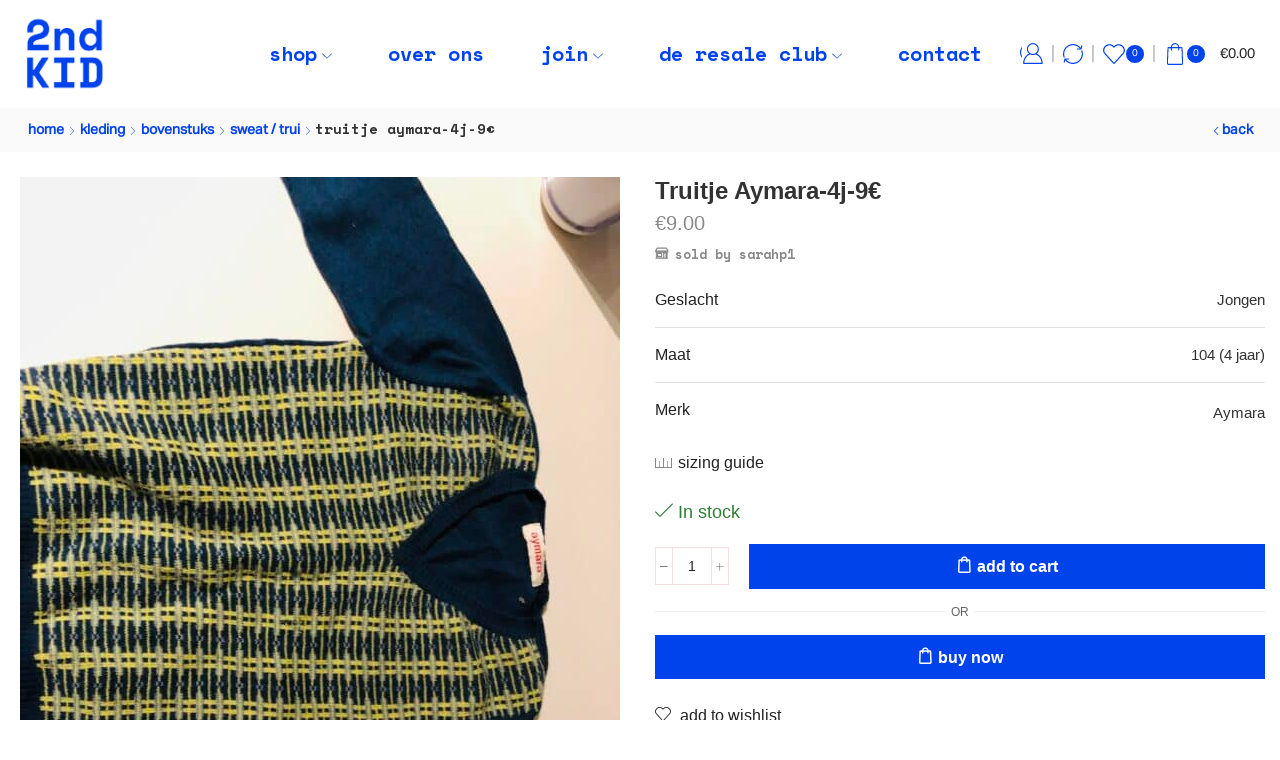

--- FILE ---
content_type: text/html; charset=UTF-8
request_url: https://secondkid.be/product/truitje-aymara-4j-9e/
body_size: 40618
content:
<!DOCTYPE html>
<html dir="ltr" lang="dokan-lite-nl-NL" prefix="og: https://ogp.me/ns#" xmlns="http://www.w3.org/1999/xhtml" prefix="og: http://ogp.me/ns# fb: http://www.facebook.com/2008/fbml" >
<head>
	<meta charset="UTF-8" />
	<meta name="viewport" content="width=device-width, initial-scale=1.0, maximum-scale=1.0, user-scalable=0"/>
	<title>Truitje Aymara-4j-9€ - SECOND KID</title>
	<style>img:is([sizes="auto" i], [sizes^="auto," i]) { contain-intrinsic-size: 3000px 1500px }</style>
	
		<!-- All in One SEO 4.9.2 - aioseo.com -->
	<meta name="robots" content="max-image-preview:large" />
	<link rel="canonical" href="https://secondkid.be/product/truitje-aymara-4j-9e/" />
	<meta name="generator" content="All in One SEO (AIOSEO) 4.9.2" />
		<meta property="og:locale" content="en_US" />
		<meta property="og:site_name" content="SECOND KID - the place to shop secondhand children fashion" />
		<meta property="og:type" content="article" />
		<meta property="og:title" content="Truitje Aymara-4j-9€ - SECOND KID" />
		<meta property="og:url" content="https://secondkid.be/product/truitje-aymara-4j-9e/" />
		<meta property="article:published_time" content="2021-09-20T18:17:03+00:00" />
		<meta property="article:modified_time" content="2023-09-16T13:54:31+00:00" />
		<meta name="twitter:card" content="summary_large_image" />
		<meta name="twitter:title" content="Truitje Aymara-4j-9€ - SECOND KID" />
		<script type="application/ld+json" class="aioseo-schema">
			{"@context":"https:\/\/schema.org","@graph":[{"@type":"BreadcrumbList","@id":"https:\/\/secondkid.be\/product\/truitje-aymara-4j-9e\/#breadcrumblist","itemListElement":[{"@type":"ListItem","@id":"https:\/\/secondkid.be#listItem","position":1,"name":"Home","item":"https:\/\/secondkid.be","nextItem":{"@type":"ListItem","@id":"https:\/\/secondkid.be\/shop\/#listItem","name":"shop"}},{"@type":"ListItem","@id":"https:\/\/secondkid.be\/shop\/#listItem","position":2,"name":"shop","item":"https:\/\/secondkid.be\/shop\/","nextItem":{"@type":"ListItem","@id":"https:\/\/secondkid.be\/product-category\/kleding\/#listItem","name":"kleding"},"previousItem":{"@type":"ListItem","@id":"https:\/\/secondkid.be#listItem","name":"Home"}},{"@type":"ListItem","@id":"https:\/\/secondkid.be\/product-category\/kleding\/#listItem","position":3,"name":"kleding","item":"https:\/\/secondkid.be\/product-category\/kleding\/","nextItem":{"@type":"ListItem","@id":"https:\/\/secondkid.be\/product-category\/kleding\/bovenstuks\/#listItem","name":"bovenstuks"},"previousItem":{"@type":"ListItem","@id":"https:\/\/secondkid.be\/shop\/#listItem","name":"shop"}},{"@type":"ListItem","@id":"https:\/\/secondkid.be\/product-category\/kleding\/bovenstuks\/#listItem","position":4,"name":"bovenstuks","item":"https:\/\/secondkid.be\/product-category\/kleding\/bovenstuks\/","nextItem":{"@type":"ListItem","@id":"https:\/\/secondkid.be\/product-category\/kleding\/bovenstuks\/sweat-trui\/#listItem","name":"sweat \/ trui"},"previousItem":{"@type":"ListItem","@id":"https:\/\/secondkid.be\/product-category\/kleding\/#listItem","name":"kleding"}},{"@type":"ListItem","@id":"https:\/\/secondkid.be\/product-category\/kleding\/bovenstuks\/sweat-trui\/#listItem","position":5,"name":"sweat \/ trui","item":"https:\/\/secondkid.be\/product-category\/kleding\/bovenstuks\/sweat-trui\/","nextItem":{"@type":"ListItem","@id":"https:\/\/secondkid.be\/product\/truitje-aymara-4j-9e\/#listItem","name":"Truitje Aymara-4j-9\u20ac"},"previousItem":{"@type":"ListItem","@id":"https:\/\/secondkid.be\/product-category\/kleding\/bovenstuks\/#listItem","name":"bovenstuks"}},{"@type":"ListItem","@id":"https:\/\/secondkid.be\/product\/truitje-aymara-4j-9e\/#listItem","position":6,"name":"Truitje Aymara-4j-9\u20ac","previousItem":{"@type":"ListItem","@id":"https:\/\/secondkid.be\/product-category\/kleding\/bovenstuks\/sweat-trui\/#listItem","name":"sweat \/ trui"}}]},{"@type":"ItemPage","@id":"https:\/\/secondkid.be\/product\/truitje-aymara-4j-9e\/#itempage","url":"https:\/\/secondkid.be\/product\/truitje-aymara-4j-9e\/","name":"Truitje Aymara-4j-9\u20ac - SECOND KID","inLanguage":"dokan-lite-nl-NL","isPartOf":{"@id":"https:\/\/secondkid.be\/#website"},"breadcrumb":{"@id":"https:\/\/secondkid.be\/product\/truitje-aymara-4j-9e\/#breadcrumblist"},"image":{"@type":"ImageObject","url":"https:\/\/secondkid.be\/wp-content\/uploads\/2021\/09\/13E2BBD0-455B-4093-A5BF-D84CF9301036-scaled.jpeg","@id":"https:\/\/secondkid.be\/product\/truitje-aymara-4j-9e\/#mainImage","width":1920,"height":2560},"primaryImageOfPage":{"@id":"https:\/\/secondkid.be\/product\/truitje-aymara-4j-9e\/#mainImage"},"datePublished":"2021-09-20T20:17:03+02:00","dateModified":"2023-09-16T15:54:31+02:00"},{"@type":"Organization","@id":"https:\/\/secondkid.be\/#organization","name":"SECOND KID","description":"the place to shop secondhand children fashion","url":"https:\/\/secondkid.be\/","logo":{"@type":"ImageObject","url":"https:\/\/86u.393.myftpupload.com\/wp-content\/uploads\/2023\/07\/Second-Kid-Logo.png","@id":"https:\/\/secondkid.be\/product\/truitje-aymara-4j-9e\/#organizationLogo"},"image":{"@id":"https:\/\/secondkid.be\/product\/truitje-aymara-4j-9e\/#organizationLogo"}},{"@type":"WebSite","@id":"https:\/\/secondkid.be\/#website","url":"https:\/\/secondkid.be\/","name":"SECOND KID","description":"the place to shop secondhand children fashion","inLanguage":"dokan-lite-nl-NL","publisher":{"@id":"https:\/\/secondkid.be\/#organization"}}]}
		</script>
		<!-- All in One SEO -->

<script id="cookieyes" type="text/javascript" src="https://cdn-cookieyes.com/client_data/504dd096b9d390dd88168e1b/script.js"></script><link rel="alternate" type="application/rss+xml" title="SECOND KID &raquo; Feed" href="https://secondkid.be/feed/" />
<link rel="alternate" type="application/rss+xml" title="SECOND KID &raquo; Comments Feed" href="https://secondkid.be/comments/feed/" />
<!-- <link rel='stylesheet' id='dashicons-css' href='https://secondkid.be/wp-includes/css/dashicons.min.css' type='text/css' media='all' /> -->
<!-- <link rel='stylesheet' id='stripe-main-styles-css' href='https://secondkid.be/wp-content/mu-plugins/vendor/godaddy/mwc-core/assets/css/stripe-settings.css' type='text/css' media='all' /> -->
<link rel="stylesheet" type="text/css" href="//secondkid.be/wp-content/cache/wpfc-minified/dpant2e/okdv.css" media="all"/>
<style id='classic-theme-styles-inline-css' type='text/css'>
/*! This file is auto-generated */
.wp-block-button__link{color:#fff;background-color:#32373c;border-radius:9999px;box-shadow:none;text-decoration:none;padding:calc(.667em + 2px) calc(1.333em + 2px);font-size:1.125em}.wp-block-file__button{background:#32373c;color:#fff;text-decoration:none}
</style>
<!-- <link rel='stylesheet' id='aioseo/css/src/vue/standalone/blocks/table-of-contents/global.scss-css' href='https://secondkid.be/wp-content/plugins/all-in-one-seo-pack/dist/Lite/assets/css/table-of-contents/global.e90f6d47.css' type='text/css' media='all' /> -->
<link rel="stylesheet" type="text/css" href="//secondkid.be/wp-content/cache/wpfc-minified/egzo61mg/okdv.css" media="all"/>
<style id='global-styles-inline-css' type='text/css'>
:root{--wp--preset--aspect-ratio--square: 1;--wp--preset--aspect-ratio--4-3: 4/3;--wp--preset--aspect-ratio--3-4: 3/4;--wp--preset--aspect-ratio--3-2: 3/2;--wp--preset--aspect-ratio--2-3: 2/3;--wp--preset--aspect-ratio--16-9: 16/9;--wp--preset--aspect-ratio--9-16: 9/16;--wp--preset--color--black: #000000;--wp--preset--color--cyan-bluish-gray: #abb8c3;--wp--preset--color--white: #ffffff;--wp--preset--color--pale-pink: #f78da7;--wp--preset--color--vivid-red: #cf2e2e;--wp--preset--color--luminous-vivid-orange: #ff6900;--wp--preset--color--luminous-vivid-amber: #fcb900;--wp--preset--color--light-green-cyan: #7bdcb5;--wp--preset--color--vivid-green-cyan: #00d084;--wp--preset--color--pale-cyan-blue: #8ed1fc;--wp--preset--color--vivid-cyan-blue: #0693e3;--wp--preset--color--vivid-purple: #9b51e0;--wp--preset--gradient--vivid-cyan-blue-to-vivid-purple: linear-gradient(135deg,rgba(6,147,227,1) 0%,rgb(155,81,224) 100%);--wp--preset--gradient--light-green-cyan-to-vivid-green-cyan: linear-gradient(135deg,rgb(122,220,180) 0%,rgb(0,208,130) 100%);--wp--preset--gradient--luminous-vivid-amber-to-luminous-vivid-orange: linear-gradient(135deg,rgba(252,185,0,1) 0%,rgba(255,105,0,1) 100%);--wp--preset--gradient--luminous-vivid-orange-to-vivid-red: linear-gradient(135deg,rgba(255,105,0,1) 0%,rgb(207,46,46) 100%);--wp--preset--gradient--very-light-gray-to-cyan-bluish-gray: linear-gradient(135deg,rgb(238,238,238) 0%,rgb(169,184,195) 100%);--wp--preset--gradient--cool-to-warm-spectrum: linear-gradient(135deg,rgb(74,234,220) 0%,rgb(151,120,209) 20%,rgb(207,42,186) 40%,rgb(238,44,130) 60%,rgb(251,105,98) 80%,rgb(254,248,76) 100%);--wp--preset--gradient--blush-light-purple: linear-gradient(135deg,rgb(255,206,236) 0%,rgb(152,150,240) 100%);--wp--preset--gradient--blush-bordeaux: linear-gradient(135deg,rgb(254,205,165) 0%,rgb(254,45,45) 50%,rgb(107,0,62) 100%);--wp--preset--gradient--luminous-dusk: linear-gradient(135deg,rgb(255,203,112) 0%,rgb(199,81,192) 50%,rgb(65,88,208) 100%);--wp--preset--gradient--pale-ocean: linear-gradient(135deg,rgb(255,245,203) 0%,rgb(182,227,212) 50%,rgb(51,167,181) 100%);--wp--preset--gradient--electric-grass: linear-gradient(135deg,rgb(202,248,128) 0%,rgb(113,206,126) 100%);--wp--preset--gradient--midnight: linear-gradient(135deg,rgb(2,3,129) 0%,rgb(40,116,252) 100%);--wp--preset--font-size--small: 13px;--wp--preset--font-size--medium: 20px;--wp--preset--font-size--large: 36px;--wp--preset--font-size--x-large: 42px;--wp--preset--spacing--20: 0.44rem;--wp--preset--spacing--30: 0.67rem;--wp--preset--spacing--40: 1rem;--wp--preset--spacing--50: 1.5rem;--wp--preset--spacing--60: 2.25rem;--wp--preset--spacing--70: 3.38rem;--wp--preset--spacing--80: 5.06rem;--wp--preset--shadow--natural: 6px 6px 9px rgba(0, 0, 0, 0.2);--wp--preset--shadow--deep: 12px 12px 50px rgba(0, 0, 0, 0.4);--wp--preset--shadow--sharp: 6px 6px 0px rgba(0, 0, 0, 0.2);--wp--preset--shadow--outlined: 6px 6px 0px -3px rgba(255, 255, 255, 1), 6px 6px rgba(0, 0, 0, 1);--wp--preset--shadow--crisp: 6px 6px 0px rgba(0, 0, 0, 1);}:where(.is-layout-flex){gap: 0.5em;}:where(.is-layout-grid){gap: 0.5em;}body .is-layout-flex{display: flex;}.is-layout-flex{flex-wrap: wrap;align-items: center;}.is-layout-flex > :is(*, div){margin: 0;}body .is-layout-grid{display: grid;}.is-layout-grid > :is(*, div){margin: 0;}:where(.wp-block-columns.is-layout-flex){gap: 2em;}:where(.wp-block-columns.is-layout-grid){gap: 2em;}:where(.wp-block-post-template.is-layout-flex){gap: 1.25em;}:where(.wp-block-post-template.is-layout-grid){gap: 1.25em;}.has-black-color{color: var(--wp--preset--color--black) !important;}.has-cyan-bluish-gray-color{color: var(--wp--preset--color--cyan-bluish-gray) !important;}.has-white-color{color: var(--wp--preset--color--white) !important;}.has-pale-pink-color{color: var(--wp--preset--color--pale-pink) !important;}.has-vivid-red-color{color: var(--wp--preset--color--vivid-red) !important;}.has-luminous-vivid-orange-color{color: var(--wp--preset--color--luminous-vivid-orange) !important;}.has-luminous-vivid-amber-color{color: var(--wp--preset--color--luminous-vivid-amber) !important;}.has-light-green-cyan-color{color: var(--wp--preset--color--light-green-cyan) !important;}.has-vivid-green-cyan-color{color: var(--wp--preset--color--vivid-green-cyan) !important;}.has-pale-cyan-blue-color{color: var(--wp--preset--color--pale-cyan-blue) !important;}.has-vivid-cyan-blue-color{color: var(--wp--preset--color--vivid-cyan-blue) !important;}.has-vivid-purple-color{color: var(--wp--preset--color--vivid-purple) !important;}.has-black-background-color{background-color: var(--wp--preset--color--black) !important;}.has-cyan-bluish-gray-background-color{background-color: var(--wp--preset--color--cyan-bluish-gray) !important;}.has-white-background-color{background-color: var(--wp--preset--color--white) !important;}.has-pale-pink-background-color{background-color: var(--wp--preset--color--pale-pink) !important;}.has-vivid-red-background-color{background-color: var(--wp--preset--color--vivid-red) !important;}.has-luminous-vivid-orange-background-color{background-color: var(--wp--preset--color--luminous-vivid-orange) !important;}.has-luminous-vivid-amber-background-color{background-color: var(--wp--preset--color--luminous-vivid-amber) !important;}.has-light-green-cyan-background-color{background-color: var(--wp--preset--color--light-green-cyan) !important;}.has-vivid-green-cyan-background-color{background-color: var(--wp--preset--color--vivid-green-cyan) !important;}.has-pale-cyan-blue-background-color{background-color: var(--wp--preset--color--pale-cyan-blue) !important;}.has-vivid-cyan-blue-background-color{background-color: var(--wp--preset--color--vivid-cyan-blue) !important;}.has-vivid-purple-background-color{background-color: var(--wp--preset--color--vivid-purple) !important;}.has-black-border-color{border-color: var(--wp--preset--color--black) !important;}.has-cyan-bluish-gray-border-color{border-color: var(--wp--preset--color--cyan-bluish-gray) !important;}.has-white-border-color{border-color: var(--wp--preset--color--white) !important;}.has-pale-pink-border-color{border-color: var(--wp--preset--color--pale-pink) !important;}.has-vivid-red-border-color{border-color: var(--wp--preset--color--vivid-red) !important;}.has-luminous-vivid-orange-border-color{border-color: var(--wp--preset--color--luminous-vivid-orange) !important;}.has-luminous-vivid-amber-border-color{border-color: var(--wp--preset--color--luminous-vivid-amber) !important;}.has-light-green-cyan-border-color{border-color: var(--wp--preset--color--light-green-cyan) !important;}.has-vivid-green-cyan-border-color{border-color: var(--wp--preset--color--vivid-green-cyan) !important;}.has-pale-cyan-blue-border-color{border-color: var(--wp--preset--color--pale-cyan-blue) !important;}.has-vivid-cyan-blue-border-color{border-color: var(--wp--preset--color--vivid-cyan-blue) !important;}.has-vivid-purple-border-color{border-color: var(--wp--preset--color--vivid-purple) !important;}.has-vivid-cyan-blue-to-vivid-purple-gradient-background{background: var(--wp--preset--gradient--vivid-cyan-blue-to-vivid-purple) !important;}.has-light-green-cyan-to-vivid-green-cyan-gradient-background{background: var(--wp--preset--gradient--light-green-cyan-to-vivid-green-cyan) !important;}.has-luminous-vivid-amber-to-luminous-vivid-orange-gradient-background{background: var(--wp--preset--gradient--luminous-vivid-amber-to-luminous-vivid-orange) !important;}.has-luminous-vivid-orange-to-vivid-red-gradient-background{background: var(--wp--preset--gradient--luminous-vivid-orange-to-vivid-red) !important;}.has-very-light-gray-to-cyan-bluish-gray-gradient-background{background: var(--wp--preset--gradient--very-light-gray-to-cyan-bluish-gray) !important;}.has-cool-to-warm-spectrum-gradient-background{background: var(--wp--preset--gradient--cool-to-warm-spectrum) !important;}.has-blush-light-purple-gradient-background{background: var(--wp--preset--gradient--blush-light-purple) !important;}.has-blush-bordeaux-gradient-background{background: var(--wp--preset--gradient--blush-bordeaux) !important;}.has-luminous-dusk-gradient-background{background: var(--wp--preset--gradient--luminous-dusk) !important;}.has-pale-ocean-gradient-background{background: var(--wp--preset--gradient--pale-ocean) !important;}.has-electric-grass-gradient-background{background: var(--wp--preset--gradient--electric-grass) !important;}.has-midnight-gradient-background{background: var(--wp--preset--gradient--midnight) !important;}.has-small-font-size{font-size: var(--wp--preset--font-size--small) !important;}.has-medium-font-size{font-size: var(--wp--preset--font-size--medium) !important;}.has-large-font-size{font-size: var(--wp--preset--font-size--large) !important;}.has-x-large-font-size{font-size: var(--wp--preset--font-size--x-large) !important;}
:where(.wp-block-post-template.is-layout-flex){gap: 1.25em;}:where(.wp-block-post-template.is-layout-grid){gap: 1.25em;}
:where(.wp-block-columns.is-layout-flex){gap: 2em;}:where(.wp-block-columns.is-layout-grid){gap: 2em;}
:root :where(.wp-block-pullquote){font-size: 1.5em;line-height: 1.6;}
</style>
<!-- <link rel='stylesheet' id='contact-form-7-css' href='https://secondkid.be/wp-content/plugins/contact-form-7/includes/css/styles.css' type='text/css' media='all' /> -->
<link rel="stylesheet" type="text/css" href="//secondkid.be/wp-content/cache/wpfc-minified/g26rlnlq/okdv.css" media="all"/>
<style id='contact-form-7-inline-css' type='text/css'>
.wpcf7 .wpcf7-recaptcha iframe {margin-bottom: 0;}.wpcf7 .wpcf7-recaptcha[data-align="center"] > div {margin: 0 auto;}.wpcf7 .wpcf7-recaptcha[data-align="right"] > div {margin: 0 0 0 auto;}
</style>
<style id='woocommerce-inline-inline-css' type='text/css'>
.woocommerce form .form-row .required { visibility: visible; }
</style>
<!-- <link rel='stylesheet' id='dokan-store-support-styles-css' href='https://secondkid.be/wp-content/plugins/dokan-pro/modules/store-support/assets/css/style.css' type='text/css' media='all' /> -->
<!-- <link rel='stylesheet' id='wp-components-css' href='https://secondkid.be/wp-includes/css/dist/components/style.min.css' type='text/css' media='all' /> -->
<!-- <link rel='stylesheet' id='godaddy-styles-css' href='https://secondkid.be/wp-content/mu-plugins/vendor/wpex/godaddy-launch/includes/Dependencies/GoDaddy/Styles/build/latest.css' type='text/css' media='all' /> -->
<!-- <link rel='stylesheet' id='etheme-parent-style-css' href='https://secondkid.be/wp-content/themes/xstore/xstore.css' type='text/css' media='all' /> -->
<!-- <link rel='stylesheet' id='etheme-swatches-style-css' href='https://secondkid.be/wp-content/themes/xstore/css/swatches.css' type='text/css' media='all' /> -->
<!-- <link rel='stylesheet' id='dokan-style-css' href='https://secondkid.be/wp-content/plugins/dokan-lite/assets/css/style.css' type='text/css' media='all' /> -->
<!-- <link rel='stylesheet' id='dokan-modal-css' href='https://secondkid.be/wp-content/plugins/dokan-lite/assets/vendors/izimodal/iziModal.min.css' type='text/css' media='all' /> -->
<!-- <link rel='stylesheet' id='dokan-fontawesome-css' href='https://secondkid.be/wp-content/plugins/dokan-lite/assets/vendors/font-awesome/css/font-awesome.min.css' type='text/css' media='all' /> -->
<!-- <link rel='stylesheet' id='dokan-select2-css-css' href='https://secondkid.be/wp-content/plugins/dokan-lite/assets/vendors/select2/select2.css' type='text/css' media='all' /> -->
<!-- <link rel='stylesheet' id='etheme-elementor-style-css' href='https://secondkid.be/wp-content/themes/xstore/css/elementor.css' type='text/css' media='all' /> -->
<!-- <link rel='stylesheet' id='etheme-dokan-style-css' href='https://secondkid.be/wp-content/themes/xstore/css/dokan.css' type='text/css' media='all' /> -->
<!-- <link rel='stylesheet' id='etheme-breadcrumbs-css' href='https://secondkid.be/wp-content/themes/xstore/css/modules/breadcrumbs.css' type='text/css' media='all' /> -->
<!-- <link rel='stylesheet' id='etheme-back-top-css' href='https://secondkid.be/wp-content/themes/xstore/css/modules/back-top.css' type='text/css' media='all' /> -->
<!-- <link rel='stylesheet' id='etheme-woocommerce-css' href='https://secondkid.be/wp-content/themes/xstore/css/modules/woocommerce/global.css' type='text/css' media='all' /> -->
<!-- <link rel='stylesheet' id='etheme-woocommerce-archive-css' href='https://secondkid.be/wp-content/themes/xstore/css/modules/woocommerce/archive.css' type='text/css' media='all' /> -->
<!-- <link rel='stylesheet' id='etheme-single-product-css' href='https://secondkid.be/wp-content/themes/xstore/css/modules/woocommerce/single-product/single-product.css' type='text/css' media='all' /> -->
<!-- <link rel='stylesheet' id='etheme-single-product-elements-css' href='https://secondkid.be/wp-content/themes/xstore/css/modules/woocommerce/single-product/single-product-elements.css' type='text/css' media='all' /> -->
<!-- <link rel='stylesheet' id='etheme-single-product-sticky-cart-css' href='https://secondkid.be/wp-content/themes/xstore/css/modules/woocommerce/single-product/sticky-cart.css' type='text/css' media='all' /> -->
<!-- <link rel='stylesheet' id='etheme-star-rating-css' href='https://secondkid.be/wp-content/themes/xstore/css/modules/star-rating.css' type='text/css' media='all' /> -->
<!-- <link rel='stylesheet' id='etheme-comments-css' href='https://secondkid.be/wp-content/themes/xstore/css/modules/comments.css' type='text/css' media='all' /> -->
<!-- <link rel='stylesheet' id='etheme-single-post-meta-css' href='https://secondkid.be/wp-content/themes/xstore/css/modules/blog/single-post/meta.css' type='text/css' media='all' /> -->
<!-- <link rel='stylesheet' id='etheme-contact-forms-css' href='https://secondkid.be/wp-content/themes/xstore/css/modules/contact-forms.css' type='text/css' media='all' /> -->
<link rel="stylesheet" type="text/css" href="//secondkid.be/wp-content/cache/wpfc-minified/oqfuaqs/okdv.css" media="all"/>
<style id='xstore-icons-font-inline-css' type='text/css'>
@font-face {
				  font-family: 'xstore-icons';
				  src:
				    url('https://secondkid.be/wp-content/themes/xstore/fonts/xstore-icons-light.ttf') format('truetype'),
				    url('https://secondkid.be/wp-content/themes/xstore/fonts/xstore-icons-light.woff2') format('woff2'),
				    url('https://secondkid.be/wp-content/themes/xstore/fonts/xstore-icons-light.woff') format('woff'),
				    url('https://secondkid.be/wp-content/themes/xstore/fonts/xstore-icons-light.svg#xstore-icons') format('svg');
				  font-weight: normal;
				  font-style: normal;
				  font-display: swap;
				}
</style>
<!-- <link rel='stylesheet' id='etheme-header-menu-css' href='https://secondkid.be/wp-content/themes/xstore/css/modules/layout/header/parts/menu.css' type='text/css' media='all' /> -->
<!-- <link rel='stylesheet' id='etheme-header-search-css' href='https://secondkid.be/wp-content/themes/xstore/css/modules/layout/header/parts/search.css' type='text/css' media='all' /> -->
<!-- <link rel='stylesheet' id='etheme-product-view-default-css' href='https://secondkid.be/wp-content/themes/xstore/css/modules/woocommerce/product-hovers/product-view-default.css' type='text/css' media='all' /> -->
<!-- <link rel='stylesheet' id='etheme-blog-global-css' href='https://secondkid.be/wp-content/themes/xstore/css/modules/blog/blog-global.css' type='text/css' media='all' /> -->
<!-- <link rel='stylesheet' id='etheme-portfolio-css' href='https://secondkid.be/wp-content/themes/xstore/css/portfolio.css' type='text/css' media='all' /> -->
<!-- <link rel='stylesheet' id='xstore-kirki-styles-css' href='https://secondkid.be/wp-content/uploads/xstore/kirki-styles.css' type='text/css' media='all' /> -->
<!-- <link rel='stylesheet' id='child-style-css' href='https://secondkid.be/wp-content/themes/xstore-child/style.css' type='text/css' media='all' /> -->
<link rel="stylesheet" type="text/css" href="//secondkid.be/wp-content/cache/wpfc-minified/jpyamf50/okdu.css" media="all"/>
<script src='//secondkid.be/wp-content/cache/wpfc-minified/kmwuokiq/okdv.js' type="text/javascript"></script>
<!-- <script type="text/javascript" src="https://secondkid.be/wp-includes/js/jquery/jquery.min.js" id="jquery-core-js"></script> -->
<!-- <script type="text/javascript" src="https://secondkid.be/wp-includes/js/jquery/jquery-migrate.min.js" id="jquery-migrate-js"></script> -->
<!-- <script type="text/javascript" src="https://secondkid.be/wp-includes/js/dist/hooks.min.js" id="wp-hooks-js"></script> -->
<!-- <script type="text/javascript" src="https://secondkid.be/wp-includes/js/dist/i18n.min.js" id="wp-i18n-js"></script> -->
<script type="text/javascript" id="wp-i18n-js-after">
/* <![CDATA[ */
wp.i18n.setLocaleData( { 'text direction\u0004ltr': [ 'ltr' ] } );
/* ]]> */
</script>
<script src='//secondkid.be/wp-content/cache/wpfc-minified/kbj85qyz/okdv.js' type="text/javascript"></script>
<!-- <script type="text/javascript" src="https://secondkid.be/wp-content/plugins/dokan-lite/assets/vendors/izimodal/iziModal.min.js" id="dokan-modal-js"></script> -->
<!-- <script type="text/javascript" src="https://secondkid.be/wp-content/plugins/dokan-lite/assets/vendors/sweetalert2/sweetalert2.all.min.js" id="dokan-sweetalert2-js"></script> -->
<!-- <script type="text/javascript" src="https://secondkid.be/wp-includes/js/dist/vendor/moment.min.js" id="moment-js"></script> -->
<script type="text/javascript" id="moment-js-after">
/* <![CDATA[ */
moment.updateLocale( 'dokan-lite-nl_NL', {"months":["January","February","March","April","May","June","July","August","September","October","November","December"],"monthsShort":["Jan","Feb","Mar","Apr","May","Jun","Jul","Aug","Sep","Oct","Nov","Dec"],"weekdays":["Sunday","Monday","Tuesday","Wednesday","Thursday","Friday","Saturday"],"weekdaysShort":["Sun","Mon","Tue","Wed","Thu","Fri","Sat"],"week":{"dow":1},"longDateFormat":{"LT":"g:i a","LTS":null,"L":null,"LL":"F j, Y","LLL":"F j, Y g:i a","LLLL":null}} );
/* ]]> */
</script>
<script type="text/javascript" id="dokan-util-helper-js-extra">
/* <![CDATA[ */
var dokan_helper = {"i18n_date_format":"F j, Y","i18n_time_format":"g:i a","week_starts_day":"1","reverse_withdrawal":{"enabled":false},"timepicker_locale":{"am":"am","pm":"pm","AM":"AM","PM":"PM","hr":"hr","hrs":"hrs","mins":"mins"},"daterange_picker_local":{"toLabel":"To","firstDay":1,"fromLabel":"From","separator":" - ","weekLabel":"W","applyLabel":"Apply","cancelLabel":"Clear","customRangeLabel":"Custom","daysOfWeek":["Su","Mo","Tu","We","Th","Fr","Sa"],"monthNames":["January","February","March","April","May","June","July","August","September","October","November","December"]},"sweetalert_local":{"cancelButtonText":"Cancel","closeButtonText":"Close","confirmButtonText":"OK","denyButtonText":"No","closeButtonAriaLabel":"Close this dialog"}};
var dokan = {"ajaxurl":"https:\/\/secondkid.be\/wp-admin\/admin-ajax.php","nonce":"a91e62f586","order_nonce":"ca6a0868a2","product_edit_nonce":"9d54f2b1ff","ajax_loader":"https:\/\/secondkid.be\/wp-content\/plugins\/dokan-lite\/assets\/images\/ajax-loader.gif","seller":{"available":"Available","notAvailable":"Not Available"},"delete_confirm":"Are you sure?","wrong_message":"Something went wrong. Please try again.","vendor_percentage":"","commission_type":"","rounding_precision":"6","mon_decimal_point":".","currency_format_num_decimals":"2","currency_format_symbol":"\u20ac","currency_format_decimal_sep":".","currency_format_thousand_sep":",","currency_format":"%s%v","round_at_subtotal":"no","product_types":{"simple":"Simple","variable":"Variable","external":"External\/Affiliate product","grouped":"Group Product"},"loading_img":"https:\/\/secondkid.be\/wp-content\/plugins\/dokan-lite\/assets\/images\/loading.gif","store_product_search_nonce":"026b48b7e1","i18n_download_permission":"Are you sure you want to revoke access to this download?","i18n_download_access":"Could not grant access - the user may already have permission for this file or billing email is not set. Ensure the billing email is set, and the order has been saved.","maximum_tags_select_length":"-1","modal_header_color":"#FFFFFF","i18n_location_name":"Please provide a location name!","i18n_location_state":"Please provide","i18n_country_name":"Please provide a country!","i18n_invalid":"Failed! Somthing went wrong","i18n_chat_message":"Facebook SDK is not found, or blocked by the browser. Can not initialize the chat.","i18n_sms_code":"Insert SMS code","i18n_gravater":"Upload a Photo","i18n_phone_number":"Insert Phone No.","dokan_pro_i18n":{"dokan":{"domain":"dokan","locale_data":{"dokan":{"":{"domain":"dokan","lang":"dokan-lite-nl_NL"}}}}},"i18n_choose_featured_img":"Upload featured image","i18n_choose_file":"Choose a file","i18n_choose_gallery":"Add Images to Product Gallery","i18n_choose_featured_img_btn_text":"Set featured image","i18n_choose_file_btn_text":"Insert file URL","i18n_choose_gallery_btn_text":"Add to gallery","duplicates_attribute_messg":"Sorry, this attribute option already exists, Try a different one.","variation_unset_warning":"Warning! This product will not have any variations if this option is not checked.","new_attribute_prompt":"Enter a name for the new attribute term:","remove_attribute":"Remove this attribute?","dokan_placeholder_img_src":"https:\/\/secondkid.be\/wp-content\/uploads\/2023\/10\/nopic_2-product-picture.jpg","add_variation_nonce":"16ed640f12","link_variation_nonce":"8e4edea19b","delete_variations_nonce":"8ddcef28e4","load_variations_nonce":"8d3e5ce01f","save_variations_nonce":"9d60739319","bulk_edit_variations_nonce":"ad7644a25c","i18n_link_all_variations":"Are you sure you want to link all variations? This will create a new variation for each and every possible combination of variation attributes (max 50 per run).","i18n_enter_a_value":"Enter a value","i18n_enter_menu_order":"Variation menu order (determines position in the list of variations)","i18n_enter_a_value_fixed_or_percent":"Enter a value (fixed or %)","i18n_delete_all_variations":"Are you sure you want to delete all variations? This cannot be undone.","i18n_last_warning":"Last warning, are you sure?","i18n_choose_image":"Choose an image","i18n_set_image":"Set variation image","i18n_variation_added":"variation added","i18n_variations_added":"variations added","i18n_no_variations_added":"No variations added","i18n_remove_variation":"Are you sure you want to remove this variation?","i18n_scheduled_sale_start":"Sale start date (YYYY-MM-DD format or leave blank)","i18n_scheduled_sale_end":"Sale end date (YYYY-MM-DD format or leave blank)","i18n_edited_variations":"Save changes before changing page?","i18n_variation_count_single":"%qty% variation","i18n_variation_count_plural":"%qty% variations","i18n_no_result_found":"No Result Found","i18n_sales_price_error":"Please insert value less than the regular price!","i18n_decimal_error":"Please enter with one decimal point (.) without thousand separators.","i18n_mon_decimal_error":"Please enter with one monetary decimal point (.) without thousand separators and currency symbols.","i18n_country_iso_error":"Please enter in country code with two capital letters.","i18n_sale_less_than_regular_error":"Please enter in a value less than the regular price.","i18n_delete_product_notice":"This product has produced sales and may be linked to existing orders. Are you sure you want to delete it?","i18n_remove_personal_data_notice":"This action cannot be reversed. Are you sure you wish to erase personal data from the selected orders?","decimal_point":".","variations_per_page":"10","store_banner_dimension":{"width":425,"height":200,"flex-width":true,"flex-height":true},"selectAndCrop":"Select and Crop","chooseImage":"Choose Image","product_title_required":"Product title is required","product_category_required":"Product category is required","product_created_response":"Product created successfully","search_products_nonce":"cde65a23ae","search_products_tags_nonce":"4ca0efd8ba","search_products_brands_nonce":"bf71acf21c","search_customer_nonce":"51c639003f","i18n_matches_1":"One result is available, press enter to select it.","i18n_matches_n":"%qty% results are available, use up and down arrow keys to navigate.","i18n_no_matches":"No matches found","i18n_ajax_error":"Loading failed","i18n_input_too_short_1":"Please enter 1 or more characters","i18n_input_too_short_n":"Please enter %qty% or more characters","i18n_input_too_long_1":"Please delete 1 character","i18n_input_too_long_n":"Please delete %qty% characters","i18n_selection_too_long_1":"You can only select 1 item","i18n_selection_too_long_n":"You can only select %qty% items","i18n_load_more":"Loading more results\u2026","i18n_searching":"Searching\u2026","i18n_calculating":"Calculating","i18n_ok_text":"OK","i18n_cancel_text":"Cancel","i18n_attribute_label":"Attribute Name","i18n_date_format":"F j, Y","dokan_banner_added_alert_msg":"Are you sure? You have uploaded banner but didn't click the Update Settings button!","update_settings":"Update Settings","search_downloadable_products_nonce":"2defb22bd7","search_downloadable_products_placeholder":"Please enter 3 or more characters","product_vendors_can_create_tags":"off","product_inline_edit_nonce":"4d5de79ab0","is_vendor_enabled":"","not_enable_message":"Error! Your account is not enabled for selling, please contact the admin","all_categories":"All Categories","rest":{"root":"https:\/\/secondkid.be\/wp-json\/","nonce":"c8160eabf5","version":"dokan\/v1"},"api":null,"libs":[],"routeComponents":{"default":null},"routes":[],"urls":{"assetsUrl":"https:\/\/secondkid.be\/wp-content\/plugins\/dokan-lite\/assets","dashboardUrl":"https:\/\/secondkid.be\/dashboard\/?path=%2Fanalytics%2FOverview","storeUrl":""},"mark_received":{"nonce":"5e74bb5193","status_label":"Received","confirmation_msg":"Do you want to mark this order as received?","complete_status_label":"Complete"}};
/* ]]> */
</script>
<script src='//secondkid.be/wp-content/cache/wpfc-minified/7n97tpei/okdv.js' type="text/javascript"></script>
<!-- <script type="text/javascript" src="https://secondkid.be/wp-content/plugins/dokan-lite/assets/js/helper.js" id="dokan-util-helper-js"></script> -->
<!-- <script type="text/javascript" src="https://secondkid.be/wp-content/plugins/woocommerce/assets/js/jquery-blockui/jquery.blockUI.min.js" id="wc-jquery-blockui-js" defer="defer" data-wp-strategy="defer"></script> -->
<script type="text/javascript" id="wc-add-to-cart-js-extra">
/* <![CDATA[ */
var wc_add_to_cart_params = {"ajax_url":"\/wp-admin\/admin-ajax.php","wc_ajax_url":"\/?wc-ajax=%%endpoint%%","i18n_view_cart":"View cart","cart_url":"https:\/\/secondkid.be\/cart\/","is_cart":"","cart_redirect_after_add":"no"};
/* ]]> */
</script>
<script src='//secondkid.be/wp-content/cache/wpfc-minified/du9ftctx/okdv.js' type="text/javascript"></script>
<!-- <script type="text/javascript" src="https://secondkid.be/wp-content/plugins/woocommerce/assets/js/frontend/add-to-cart.min.js" id="wc-add-to-cart-js" defer="defer" data-wp-strategy="defer"></script> -->
<!-- <script type="text/javascript" src="https://secondkid.be/wp-content/plugins/woocommerce/assets/js/zoom/jquery.zoom.min.js" id="wc-zoom-js" defer="defer" data-wp-strategy="defer"></script> -->
<script type="text/javascript" id="wc-single-product-js-extra">
/* <![CDATA[ */
var wc_single_product_params = {"i18n_required_rating_text":"Please select a rating","i18n_rating_options":["1 of 5 stars","2 of 5 stars","3 of 5 stars","4 of 5 stars","5 of 5 stars"],"i18n_product_gallery_trigger_text":"View full-screen image gallery","review_rating_required":"no","flexslider":{"rtl":false,"animation":"slide","smoothHeight":true,"directionNav":false,"controlNav":"thumbnails","slideshow":false,"animationSpeed":500,"animationLoop":false,"allowOneSlide":false},"zoom_enabled":"1","zoom_options":[],"photoswipe_enabled":"","photoswipe_options":{"shareEl":false,"closeOnScroll":false,"history":false,"hideAnimationDuration":0,"showAnimationDuration":0},"flexslider_enabled":""};
/* ]]> */
</script>
<script src='//secondkid.be/wp-content/cache/wpfc-minified/mm09x4nk/okdv.js' type="text/javascript"></script>
<!-- <script type="text/javascript" src="https://secondkid.be/wp-content/plugins/woocommerce/assets/js/frontend/single-product.min.js" id="wc-single-product-js" defer="defer" data-wp-strategy="defer"></script> -->
<!-- <script type="text/javascript" src="https://secondkid.be/wp-content/plugins/woocommerce/assets/js/js-cookie/js.cookie.min.js" id="wc-js-cookie-js" data-wp-strategy="defer"></script> -->
<script type="text/javascript" id="woocommerce-js-extra">
/* <![CDATA[ */
var woocommerce_params = {"ajax_url":"\/wp-admin\/admin-ajax.php","wc_ajax_url":"\/?wc-ajax=%%endpoint%%","i18n_password_show":"Show password","i18n_password_hide":"Hide password"};
/* ]]> */
</script>
<script src='//secondkid.be/wp-content/cache/wpfc-minified/5garthh/okdv.js' type="text/javascript"></script>
<!-- <script type="text/javascript" src="https://secondkid.be/wp-content/plugins/woocommerce/assets/js/frontend/woocommerce.min.js" id="woocommerce-js" defer="defer" data-wp-strategy="defer"></script> -->
<!--[if lt IE 8]>
<script type="text/javascript" src="https://secondkid.be/wp-includes/js/json2.min.js" id="json2-js"></script>
<![endif]-->
<script type="text/javascript" id="zxcvbn-async-js-extra">
/* <![CDATA[ */
var _zxcvbnSettings = {"src":"https:\/\/secondkid.be\/wp-includes\/js\/zxcvbn.min.js"};
/* ]]> */
</script>
<script src='//secondkid.be/wp-content/cache/wpfc-minified/7ugsto0k/okdv.js' type="text/javascript"></script>
<!-- <script type="text/javascript" src="https://secondkid.be/wp-includes/js/zxcvbn-async.min.js" id="zxcvbn-async-js"></script> -->
<script type="text/javascript" id="password-strength-meter-js-extra">
/* <![CDATA[ */
var pwsL10n = {"unknown":"Password strength unknown","short":"Very weak","bad":"Weak","good":"Medium","strong":"Strong","mismatch":"Mismatch"};
/* ]]> */
</script>
<script src='//secondkid.be/wp-content/cache/wpfc-minified/8j7y9fge/okdv.js' type="text/javascript"></script>
<!-- <script type="text/javascript" src="https://secondkid.be/wp-admin/js/password-strength-meter.min.js" id="password-strength-meter-js"></script> -->
<script type="text/javascript" id="wc-password-strength-meter-js-extra">
/* <![CDATA[ */
var wc_password_strength_meter_params = {"min_password_strength":"3","stop_checkout":"","i18n_password_error":"Please enter a stronger password.","i18n_password_hint":"Hint: The password should be at least twelve characters long. To make it stronger, use upper and lower case letters, numbers, and symbols like ! \" ? $ % ^ & )."};
/* ]]> */
</script>
<script src='//secondkid.be/wp-content/cache/wpfc-minified/7jqcfgeo/okdv.js' type="text/javascript"></script>
<!-- <script type="text/javascript" src="https://secondkid.be/wp-content/plugins/woocommerce/assets/js/frontend/password-strength-meter.min.js" id="wc-password-strength-meter-js" defer="defer" data-wp-strategy="defer"></script> -->
<link rel="https://api.w.org/" href="https://secondkid.be/wp-json/" /><link rel="alternate" title="JSON" type="application/json" href="https://secondkid.be/wp-json/wp/v2/product/32646" /><link rel="EditURI" type="application/rsd+xml" title="RSD" href="https://secondkid.be/xmlrpc.php?rsd" />
<meta name="generator" content="WordPress 6.8.3" />
<meta name="generator" content="WooCommerce 10.4.2" />
<link rel='shortlink' href='https://secondkid.be/?p=32646' />
<link rel="alternate" title="oEmbed (JSON)" type="application/json+oembed" href="https://secondkid.be/wp-json/oembed/1.0/embed?url=https%3A%2F%2Fsecondkid.be%2Fproduct%2Ftruitje-aymara-4j-9e%2F" />
<link rel="alternate" title="oEmbed (XML)" type="text/xml+oembed" href="https://secondkid.be/wp-json/oembed/1.0/embed?url=https%3A%2F%2Fsecondkid.be%2Fproduct%2Ftruitje-aymara-4j-9e%2F&#038;format=xml" />
        <style>
            .dokan-dashboard-wrap .dokan-form-group #insert-media-button,
            input[type="submit"].dokan-btn-theme, a.dokan-btn-theme, .dokan-btn-theme {
                color: #0042eb !important;
                background-color: #FFFFFF !important;
                border-color: #0042eb !important;
            }

            .dokan-btn-theme.active,
            .dokan-dashboard-wrap .button,
            .dokan-dashboard-wrap .button-link,
            .open .dropdown-toggle.dokan-btn-theme,
            .open .dropdown-togglea.dokan-btn-theme,
            input[type="submit"].dokan-btn-theme:hover,
            input[type="submit"].dokan-btn-theme:focus,
            input[type="submit"].dokan-btn-theme:active,
            a.dokan-btn-theme:hover, .dokan-btn-theme:hover,
            a.dokan-btn-theme:focus, .dokan-btn-theme:focus,
            a.dokan-btn-theme:active, .dokan-btn-theme:active,
            .dokan-geo-filters-column .dokan-geo-product-search-btn,
            .open .dropdown-toggleinput[type="submit"].dokan-btn-theme,
            .dokan-dashboard-wrap .dokan-subscription-content .pack_price,
            .dokan-dashboard-wrap .dokan-dashboard-content .wpo_wcpdf:hover,
            .dashboard-content-area .woocommerce-importer .wc-actions a.button,
            .dokan-dashboard-wrap .dokan-form-group #insert-media-button:hover,
            input[type="submit"].dokan-btn-theme.active, a.dokan-btn-theme.active,
            .dokan-dashboard-wrap .dokan-modal-content .modal-footer .inner button,
            .dashboard-content-area .woocommerce-importer .wc-actions button.button-next,
            .wc-setup .wc-setup-content .checkbox input[type=checkbox]:checked + label::before,
            .dokan-dashboard-wrap .dokan-dashboard-content .my_account_quotes td:last-child a:hover,
            .dokan-dashboard-wrap .dokan-dashboard-content .dokan-btn:not(.disconnect, .wc-pao-remove-option, .dokan-btn-success):hover,
            .dokan-dashboard-wrap .dokan-dashboard-content .dokan-btn:not(.disconnect, .wc-pao-remove-option, .dokan-btn-success):focus,
            .dokan-dashboard-wrap .dokan-dashboard-content #delivery-time-calendar .fc-button-primary:not(.fc-button-active):not(:disabled):hover {
                color: #FFFFFF !important;
                border-color: #0042eb !important;
                background-color: #0042eb !important;
            }

            #dokan-store-listing-filter-wrap .right .toggle-view .active,
            .dokan-dashboard-wrap .dokan-settings-area .dokan-page-help p a,
            .dokan-dashboard-wrap .dokan-dashboard-header .entry-title small a,
            .dokan-dashboard-wrap .dokan-settings-area .dokan-ajax-response + a,
            .dokan-dashboard-wrap .dokan-settings-area .dokan-pa-all-addons div a,
            .dokan-dashboard-wrap .dokan-subscription-content .seller_subs_info p span,
            .dokan-table.product-listing-table .product-advertisement-th i.fa-stack-2x,
            .dokan-dashboard-wrap .dokan-stuffs-content .entry-title span.dokan-right a,
            .dokan-dashboard-wrap .dokan-settings-area #dokan-shipping-zone .router-link-active,
            .dokan-dashboard-wrap .dokan-settings-area .dokan-ajax-response ~ .dokan-text-left p a,
            .dokan-dashboard-wrap .dokan-settings-area .dokan-pa-create-addons .back-to-addon-lists-btn,
            .dokan-dashboard-wrap .dokan-withdraw-content .dokan-panel-inner-container .dokan-w8 strong a,
            .dokan-dashboard-wrap .dokan-settings-area #dokan-shipping-zone .dokan-form-group .limit-location-link,
            .dokan-dashboard-wrap .dashboard-content-area .woocommerce-importer .woocommerce-importer-done::before,
            .product-edit-new-container .dokan-proudct-advertisement .dokan-section-heading h2 span.fa-stack i.fa-stack-2x {
                color: #FFFFFF !important;
            }

            .dokan-dashboard .dokan-dash-sidebar,
            .wc-setup .wc-setup-steps li.done::before,
            .dokan-dashboard .dokan-dash-sidebar ul.dokan-dashboard-menu,
            .dokan-dashboard-wrap .dashboard-widget .dokan-dashboard-announce-unread,
            .dokan-dashboard-wrap .dokan-dashboard-content #vendor-own-coupon .code:hover {
                background-color: #0042eb !important;
            }

            .dokan-dashboard .dokan-dash-sidebar ul.dokan-dashboard-menu li a,
            .dokan-dashboard .dokan-dash-sidebar ul.dokan-dashboard-menu li.active a,
            .dokan-dashboard .dokan-dash-sidebar ul.dokan-dashboard-menu li a:hover {
                color: #FFFFFF !important;
            }

            .dokan-dashboard .dokan-dash-sidebar ul.dokan-dashboard-menu li a:hover,
            .dokan-dashboard .dokan-dash-sidebar ul.dokan-dashboard-menu li.active a {
                color: #FFFFFF !important;
            }

            .dokan-dashboard .dokan-dash-sidebar ul.dokan-dashboard-menu li.active,
            .dokan-dashboard .dokan-dash-sidebar ul.dokan-dashboard-menu li:hover,
            .dokan-dashboard .dokan-dash-sidebar ul.dokan-dashboard-menu li.active,
            .dokan-dashboard .dokan-dash-sidebar ul.dokan-dashboard-menu li.dokan-common-links a:hover {
                background-color: #81A3F9 !important;
            }

            .dokan-dashboard .dokan-dash-sidebar ul.dokan-dashboard-menu ul.navigation-submenu,
            .dokan-dashboard .dokan-dash-sidebar ul.dokan-dashboard-menu li ul.navigation-submenu li {
                background: #0042ebed !important;
            }

            .dokan-dashboard .dokan-dash-sidebar ul.dokan-dashboard-menu ul.navigation-submenu li a {
                color: #FFFFFF !important;
            }

            .dokan-dashboard .dokan-dash-sidebar ul.dokan-dashboard-menu ul.navigation-submenu li:hover a {
                font-weight: 800 !important;
            }

            .dokan-dashboard .dokan-dash-sidebar ul.dokan-dashboard-menu ul.navigation-submenu li a:focus {
                outline: none !important;
                background: none !important;
            }

            .dokan-dashboard .dokan-dash-sidebar ul.dokan-dashboard-menu li.active ul.navigation-submenu {
                border-bottom: 0.5px solid #81A3F9 !important;
            }

            .dokan-dashboard .dokan-dash-sidebar ul.dokan-dashboard-menu li:hover:not(.active) ul.navigation-submenu {
                background: #0042ebed !important;
            }

            .dokan-dashboard .dokan-dash-sidebar ul.dokan-dashboard-menu li:hover:not(.active).has-submenu:after {
                border-color: transparent #0042ebed transparent transparent;
                border-left-color: #0042ebed;
            }

            .dokan-dashboard .dokan-dash-sidebar ul.dokan-dashboard-menu li ul.navigation-submenu li:hover:before,
            .dokan-dashboard .dokan-dash-sidebar ul.dokan-dashboard-menu li ul.navigation-submenu li.current:before {
                border-color: #FFFFFF !important;
            }

            .dokan-dashboard .dokan-dash-sidebar ul.dokan-dashboard-menu li ul.navigation-submenu li:hover a,
            .dokan-dashboard .dokan-dash-sidebar ul.dokan-dashboard-menu li ul.navigation-submenu li.current a {
                color: #FFFFFF !important;
            }

            .dokan-dashboard-wrap .dokan-booking-wrapper ul.dokan_tabs .active {
                border-top: 2px solid #FFFFFF !important;
            }

            .dokan-dashboard-wrap a:focus {
                outline-color: #FFFFFF !important;
            }

            .wc-setup .wc-setup-steps li.done,
            .wc-setup .wc-setup-steps li.active,
            .wc-setup .wc-setup-steps li.done::before,
            .wc-setup .wc-setup-steps li.active::before,
            .dokan-dashboard-wrap .dashboard-content-area .wc-progress-steps li.done,
            .dokan-dashboard-wrap .dashboard-content-area .wc-progress-steps li.active,
            .dokan-dashboard-wrap .dashboard-content-area .wc-progress-steps li.done::before,
            .dokan-dashboard-wrap .dashboard-content-area .wc-progress-steps li.active::before,
            .store-lists-other-filter-wrap .range-slider-container input[type="range"]::-webkit-slider-thumb,
            .dokan-geolocation-location-filters .dokan-range-slider-value + input[type="range"]::-webkit-slider-thumb {
                color: #0042eb !important;
                border-color: #0042eb !important;
            }

            .dokan-subscription-content .pack_content_wrapper .product_pack_item.current_pack {
                border-color: #0042eb !important;
            }

            .dokan-panel .dokan-panel-body td.refunded-total,
            .dokan-product-edit-form #dokan-product-title-area #edit-slug-box #sample-permalink a {
                color: #0042eb !important;
            }
        </style>

        			<link rel="prefetch" as="font" href="https://secondkid.be/wp-content/themes/xstore/fonts/xstore-icons-light.woff?v=9.2.5" type="font/woff">
					<link rel="prefetch" as="font" href="https://secondkid.be/wp-content/themes/xstore/fonts/xstore-icons-light.woff2?v=9.2.5" type="font/woff2">
			<noscript><style>.woocommerce-product-gallery{ opacity: 1 !important; }</style></noscript>
	<meta name="generator" content="Elementor 3.33.6; features: e_font_icon_svg, additional_custom_breakpoints; settings: css_print_method-external, google_font-enabled, font_display-auto">
			<style>
				.e-con.e-parent:nth-of-type(n+4):not(.e-lazyloaded):not(.e-no-lazyload),
				.e-con.e-parent:nth-of-type(n+4):not(.e-lazyloaded):not(.e-no-lazyload) * {
					background-image: none !important;
				}
				@media screen and (max-height: 1024px) {
					.e-con.e-parent:nth-of-type(n+3):not(.e-lazyloaded):not(.e-no-lazyload),
					.e-con.e-parent:nth-of-type(n+3):not(.e-lazyloaded):not(.e-no-lazyload) * {
						background-image: none !important;
					}
				}
				@media screen and (max-height: 640px) {
					.e-con.e-parent:nth-of-type(n+2):not(.e-lazyloaded):not(.e-no-lazyload),
					.e-con.e-parent:nth-of-type(n+2):not(.e-lazyloaded):not(.e-no-lazyload) * {
						background-image: none !important;
					}
				}
			</style>
			<link rel="icon" href="https://secondkid.be/wp-content/uploads/2021/01/logo_2ndkid_rgb-100x100.png" sizes="32x32" />
<link rel="icon" href="https://secondkid.be/wp-content/uploads/2021/01/logo_2ndkid_rgb.png" sizes="192x192" />
<link rel="apple-touch-icon" href="https://secondkid.be/wp-content/uploads/2021/01/logo_2ndkid_rgb.png" />
<meta name="msapplication-TileImage" content="https://secondkid.be/wp-content/uploads/2021/01/logo_2ndkid_rgb.png" />
<style id="kirki-inline-styles"></style><style type="text/css" class="et_custom-css">@font-face{font-family:"Lato-Regular";src:url(https://secondkid.be/wp-content/uploads/custom-fonts/2023/08/Lato-Regular.ttf) format("truetype");font-display:swap}@font-face{font-family:"AktivGrotesk-Black";src:url(https://secondkid.be/wp-content/uploads/custom-fonts/2023/08/AktivGrotesk-Black.otf) format("opentype");font-display:swap}@font-face{font-family:"AktivGrotesk-BlackItalic";src:url(https://secondkid.be/wp-content/uploads/custom-fonts/2023/08/AktivGrotesk-BlackItalic.otf) format("opentype");font-display:swap}@font-face{font-family:"AktivGrotesk-Bold";src:url(https://secondkid.be/wp-content/uploads/custom-fonts/2023/08/AktivGrotesk-Bold.otf) format("opentype");font-display:swap}@font-face{font-family:"AktivGrotesk-BoldItalic";src:url(https://secondkid.be/wp-content/uploads/custom-fonts/2023/08/AktivGrotesk-BoldItalic.otf) format("opentype");font-display:swap}@font-face{font-family:"AktivGrotesk-Hairline";src:url(https://secondkid.be/wp-content/uploads/custom-fonts/2023/08/AktivGrotesk-Hairline.otf) format("opentype");font-display:swap}@font-face{font-family:"AktivGrotesk-HairlineItalic";src:url(https://secondkid.be/wp-content/uploads/custom-fonts/2023/08/AktivGrotesk-HairlineItalic.otf) format("opentype");font-display:swap}@font-face{font-family:"AktivGrotesk-Italic";src:url(https://secondkid.be/wp-content/uploads/custom-fonts/2023/08/AktivGrotesk-Italic.otf) format("opentype");font-display:swap}@font-face{font-family:"AktivGrotesk-Light";src:url(https://secondkid.be/wp-content/uploads/custom-fonts/2023/08/AktivGrotesk-Light.otf) format("opentype");font-display:swap}@font-face{font-family:"AktivGrotesk-LightItalic";src:url(https://secondkid.be/wp-content/uploads/custom-fonts/2023/08/AktivGrotesk-LightItalic.otf) format("opentype");font-display:swap}@font-face{font-family:"AktivGrotesk-Medium";src:url(https://secondkid.be/wp-content/uploads/custom-fonts/2023/08/AktivGrotesk-Medium.otf) format("opentype");font-display:swap}@font-face{font-family:"AktivGrotesk-MediumItalic";src:url(https://secondkid.be/wp-content/uploads/custom-fonts/2023/08/AktivGrotesk-MediumItalic.otf) format("opentype");font-display:swap}@font-face{font-family:"AktivGrotesk-Regular";src:url(https://secondkid.be/wp-content/uploads/custom-fonts/2023/08/AktivGrotesk-Regular.otf) format("opentype");font-display:swap}@font-face{font-family:"AktivGrotesk-Thin";src:url(https://secondkid.be/wp-content/uploads/custom-fonts/2023/08/AktivGrotesk-Thin.otf) format("opentype");font-display:swap}@font-face{font-family:"AktivGrotesk-ThinItalic";src:url(https://secondkid.be/wp-content/uploads/custom-fonts/2023/08/AktivGrotesk-ThinItalic.otf) format("opentype");font-display:swap}@font-face{font-family:"AktivGrotesk-XBold";src:url(https://secondkid.be/wp-content/uploads/custom-fonts/2023/08/AktivGrotesk-XBold.otf) format("opentype");font-display:swap}@font-face{font-family:"AktivGrotesk-XBoldItalic";src:url(https://secondkid.be/wp-content/uploads/custom-fonts/2023/08/AktivGrotesk-XBoldItalic.otf) format("opentype");font-display:swap}.btn-checkout:hover,.btn-view-wishlist:hover{opacity:1 !important}.page-heading{margin-bottom:25px}article.blog-post.blog-align-center .read-more,article.post-grid.blog-align-center .read-more{background:#222}.prefooter .et-mailchimp input[type="email"]{background:transparent}.post-heading h2{color:var(--e-global-color-primary)}.site-header{position:relative;z-index:10}.page-heading,.breadcrumb-trail{margin-bottom:25px}.breadcrumb-trail .page-heading{background-color:transparent}@media only screen and (max-width:1360px){.swiper-custom-left,.middle-inside .swiper-entry .swiper-button-prev,.middle-inside.swiper-entry .swiper-button-prev{left:-15px}.swiper-custom-right,.middle-inside .swiper-entry .swiper-button-next,.middle-inside.swiper-entry .swiper-button-next{right:-15px}.middle-inbox .swiper-entry .swiper-button-prev,.middle-inbox.swiper-entry .swiper-button-prev{left:8px}.middle-inbox .swiper-entry .swiper-button-next,.middle-inbox.swiper-entry .swiper-button-next{right:8px}.swiper-entry:hover .swiper-custom-left,.middle-inside .swiper-entry:hover .swiper-button-prev,.middle-inside.swiper-entry:hover .swiper-button-prev{left:-5px}.swiper-entry:hover .swiper-custom-right,.middle-inside .swiper-entry:hover .swiper-button-next,.middle-inside.swiper-entry:hover .swiper-button-next{right:-5px}.middle-inbox .swiper-entry:hover .swiper-button-prev,.middle-inbox.swiper-entry:hover .swiper-button-prev{left:5px}.middle-inbox .swiper-entry:hover .swiper-button-next,.middle-inbox.swiper-entry:hover .swiper-button-next{right:5px}}.header-main-menu2.et_element-top-level .menu{margin-right:-10px;margin-left:-10px}.swiper-container{width:auto}.etheme-elementor-slider:not(.swiper-container-initialized) .swiper-slide{max-width:calc(100% / var(--slides-per-view,4))}.etheme-elementor-slider[data-animation]:not(.swiper-container-initialized,[data-animation=slide],[data-animation=coverflow]) .swiper-slide{max-width:100%}</style>            <!-- Chrome, Firefox OS and Opera -->
            <meta name="theme-color" content="#ffffff" />
            <!-- Windows Phone -->
            <meta name="msapplication-navbutton-color" content="#ffffff" />
            <!-- iOS Safari -->
            <meta name="apple-mobile-web-app-capable" content="yes">
            <meta name="apple-mobile-web-app-status-bar-style" content="black-translucent">
        	<!-- Google Tag Manager -->
	<script>(function(w,d,s,l,i){w[l]=w[l]||[];w[l].push({'gtm.start':
	new Date().getTime(),event:'gtm.js'});var f=d.getElementsByTagName(s)[0],
	j=d.createElement(s),dl=l!='dataLayer'?'&l='+l:'';j.async=true;j.src=
	'https://www.googletagmanager.com/gtm.js?id='+i+dl;f.parentNode.insertBefore(j,f);
	})(window,document,'script','dataLayer','GTM-K2GD73P');</script>
	<!-- End Google Tag Manager -->
	</head>
<body class="wp-singular product-template-default single single-product postid-32646 wp-custom-logo wp-theme-xstore wp-child-theme-xstore-child theme-xstore woocommerce woocommerce-page woocommerce-no-js et_cart-type-1 et_b_dt_header-not-overlap et_b_mob_header-not-overlap breadcrumbs-type-left2 wide et-preloader-off et-catalog-off  sticky-message-on global-product-name-on et-enable-swatch elementor-default elementor-kit-46447 dokan-theme-xstore" data-mode="light">
<!-- Google Tag Manager (noscript) -->
<noscript><iframe src="https://www.googletagmanager.com/ns.html?id=GTM-K2GD73P"
height="0" width="0" style="display:none;visibility:hidden"></iframe></noscript>
<!-- End Google Tag Manager (noscript) -->


<div class="template-container">

		<div class="template-content">
		<div class="page-wrapper">
			<header id="header" class="site-header sticky"  data-type="custom" data-start= "300"><div class="header-wrapper">

<div class="header-main-wrapper sticky">
	<div class="header-main" data-title="Header main">
		<div class="et-row-container">
			<div class="et-wrap-columns flex align-items-center">		
				
		
        <div class="et_column et_col-xs-2 et_col-xs-offset-0">
			

    <div class="et_element et_b_header-logo align-start mob-align-center et_element-top-level" >
        <a href="https://secondkid.be">
            <span><img width="171" height="171" src="https://secondkid.be/wp-content/uploads/2023/08/logo_2ndkid_rgb-1.png" class="et_b_header-logo-img" alt="" srcset="https://secondkid.be/wp-content/uploads/2023/08/logo_2ndkid_rgb-1.png " 2x decoding="async" /></span><span class="fixed"><img width="171" height="171" src="https://secondkid.be/wp-content/uploads/2023/08/logo_2ndkid_rgb-1.png" class="et_b_header-logo-img" alt="" srcset="https://secondkid.be/wp-content/uploads/2023/08/logo_2ndkid_rgb-1.png " 2x decoding="async" /></span>            
        </a>
    </div>

        </div>
			
				
		
        <div class="et_column et_col-xs-8 et_col-xs-offset-0 pos-static">
			

<style>                .connect-block-element-B5HnW {
                    --connect-block-space: 5px;
                    margin: 0 -5px;
                }
                .et_element.connect-block-element-B5HnW > div,
                .et_element.connect-block-element-B5HnW > form.cart,
                .et_element.connect-block-element-B5HnW > .price {
                    margin: 0 5px;
                }
                                    .et_element.connect-block-element-B5HnW > .et_b_header-widget > div, 
                    .et_element.connect-block-element-B5HnW > .et_b_header-widget > ul {
                        margin-left: 5px;
                        margin-right: 5px;
                    }
                    .et_element.connect-block-element-B5HnW .widget_nav_menu .menu > li > a {
                        margin: 0 5px                    }
/*                    .et_element.connect-block-element-B5HnW .widget_nav_menu .menu .menu-item-has-children > a:after {
                        right: 5px;
                    }*/
                </style><div class="et_element et_connect-block flex flex-row connect-block-element-B5HnW align-items-center justify-content-center">

<div class="et_element et_b_header-mobile-menu  static et-content_toggle et-off-canvas et-content-left toggles-by-arrow" data-item-click="item">
	
    <span class="et-element-label-wrapper flex  justify-content-start mob-justify-content-start">
			<span class="flex-inline align-items-center et-element-label pointer et-toggle valign-center" >
				<span class="et_b-icon"><svg version="1.1" xmlns="http://www.w3.org/2000/svg" width="1em" height="1em" viewBox="0 0 24 24"><path d="M0.792 5.904h22.416c0.408 0 0.744-0.336 0.744-0.744s-0.336-0.744-0.744-0.744h-22.416c-0.408 0-0.744 0.336-0.744 0.744s0.336 0.744 0.744 0.744zM23.208 11.256h-22.416c-0.408 0-0.744 0.336-0.744 0.744s0.336 0.744 0.744 0.744h22.416c0.408 0 0.744-0.336 0.744-0.744s-0.336-0.744-0.744-0.744zM23.208 18.096h-22.416c-0.408 0-0.744 0.336-0.744 0.744s0.336 0.744 0.744 0.744h22.416c0.408 0 0.744-0.336 0.744-0.744s-0.336-0.744-0.744-0.744z"></path></svg></span>							</span>
		</span>
	        <div class="et-mini-content">
			<span class="et-toggle pos-absolute et-close full-left top">
				<svg xmlns="http://www.w3.org/2000/svg" width="0.8em" height="0.8em" viewBox="0 0 24 24">
					<path d="M13.056 12l10.728-10.704c0.144-0.144 0.216-0.336 0.216-0.552 0-0.192-0.072-0.384-0.216-0.528-0.144-0.12-0.336-0.216-0.528-0.216 0 0 0 0 0 0-0.192 0-0.408 0.072-0.528 0.216l-10.728 10.728-10.704-10.728c-0.288-0.288-0.768-0.288-1.056 0-0.168 0.144-0.24 0.336-0.24 0.528 0 0.216 0.072 0.408 0.216 0.552l10.728 10.704-10.728 10.704c-0.144 0.144-0.216 0.336-0.216 0.552s0.072 0.384 0.216 0.528c0.288 0.288 0.768 0.288 1.056 0l10.728-10.728 10.704 10.704c0.144 0.144 0.336 0.216 0.528 0.216s0.384-0.072 0.528-0.216c0.144-0.144 0.216-0.336 0.216-0.528s-0.072-0.384-0.216-0.528l-10.704-10.704z"></path>
				</svg>
			</span>

            <div class="et-content mobile-menu-content children-align-inherit">
				

    <div class="et_element et_b_header-logo justify-content-center" >
        <a href="https://secondkid.be">
            <span><img width="171" height="171" src="https://secondkid.be/wp-content/uploads/2023/08/logo_2ndkid_rgb-1.png" class="et_b_header-logo-img" alt="" srcset="https://secondkid.be/wp-content/uploads/2023/08/logo_2ndkid_rgb-1.png " 2x decoding="async" /></span>            
        </a>
    </div>



<div class="et_element et_b_header-search flex align-items-center   justify-content-start flex-basis-full et-content-dropdown" >
		
	    
        <form action="https://secondkid.be/" role="search" data-min="2" data-per-page="100"
                            class="ajax-search-form  ajax-with-suggestions input-input " method="get">
			
                <div class="input-row flex align-items-center et-overflow-hidden" data-search-mode="dark">
                    					                    <label class="screen-reader-text" for="et_b-header-search-input-29">Search input</label>
                    <input type="text" value=""
                           placeholder="Type here..." autocomplete="off" class="form-control" id="et_b-header-search-input-29" name="s">
					
					                        <input type="hidden" name="post_type" value="product">
					
                                            <input type="hidden" name="et_search" value="true">
                    					
					                    <span class="buttons-wrapper flex flex-nowrap pos-relative">
                    <span class="clear flex-inline justify-content-center align-items-center pointer">
                        <span class="et_b-icon">
                            <svg xmlns="http://www.w3.org/2000/svg" width=".7em" height=".7em" viewBox="0 0 24 24"><path d="M13.056 12l10.728-10.704c0.144-0.144 0.216-0.336 0.216-0.552 0-0.192-0.072-0.384-0.216-0.528-0.144-0.12-0.336-0.216-0.528-0.216 0 0 0 0 0 0-0.192 0-0.408 0.072-0.528 0.216l-10.728 10.728-10.704-10.728c-0.288-0.288-0.768-0.288-1.056 0-0.168 0.144-0.24 0.336-0.24 0.528 0 0.216 0.072 0.408 0.216 0.552l10.728 10.704-10.728 10.704c-0.144 0.144-0.216 0.336-0.216 0.552s0.072 0.384 0.216 0.528c0.288 0.288 0.768 0.288 1.056 0l10.728-10.728 10.704 10.704c0.144 0.144 0.336 0.216 0.528 0.216s0.384-0.072 0.528-0.216c0.144-0.144 0.216-0.336 0.216-0.528s-0.072-0.384-0.216-0.528l-10.704-10.704z"></path></svg>
                        </span>
                    </span>
                    <button type="submit" class="search-button flex justify-content-center align-items-center pointer" aria-label="Search button">
                        <span class="et_b-loader"></span>
                    <svg xmlns="http://www.w3.org/2000/svg" width="1em" height="1em" fill="currentColor" viewBox="0 0 24 24"><path d="M23.784 22.8l-6.168-6.144c1.584-1.848 2.448-4.176 2.448-6.576 0-5.52-4.488-10.032-10.032-10.032-5.52 0-10.008 4.488-10.008 10.008s4.488 10.032 10.032 10.032c2.424 0 4.728-0.864 6.576-2.472l6.168 6.144c0.144 0.144 0.312 0.216 0.48 0.216s0.336-0.072 0.456-0.192c0.144-0.12 0.216-0.288 0.24-0.48 0-0.192-0.072-0.384-0.192-0.504zM18.696 10.080c0 4.752-3.888 8.64-8.664 8.64-4.752 0-8.64-3.888-8.64-8.664 0-4.752 3.888-8.64 8.664-8.64s8.64 3.888 8.64 8.664z"></path></svg>                    <span class="screen-reader-text">Search</span></button>
                </span>
                </div>
				
											                <div class="ajax-results-wrapper"></div>
			        </form>
		</div>
<div class="et_b-tabs-wrapper">        <div class="et_b-tabs">
			                <span class="et-tab active"
                      data-tab="menu">
                        Menu                    </span>
			            <span class="et-tab "
                  data-tab="menu_2">
                    Categories                </span>
			        </div>
		            <div class="et_b-tab-content active"
                 data-tab-name="menu">
				                    <div class="et_element et_b_header-menu header-mobile-menu flex align-items-center"
                         data-title="Menu">
						<div class="menu-main-container"><ul id="menu-mobile-menu" class="menu"><li id="menu-item-47311" class="menu-item menu-item-type-post_type menu-item-object-page current-menu-item current_page_item menu-item-47311 item-level-0 item-design-dropdown"><a href="https://secondkid.be/shop/" class="item-link">shop</a></li>
<li id="menu-item-47314" class="menu-item menu-item-type-post_type menu-item-object-page menu-item-47314 item-level-0 item-design-dropdown"><a href="https://secondkid.be/over-ons/" class="item-link">over ons</a></li>
<li id="menu-item-47315" class="menu-item menu-item-type-post_type menu-item-object-page menu-item-47315 item-level-0 item-design-dropdown"><a href="https://secondkid.be/my-account/" class="item-link">Join</a></li>
<li id="menu-item-47316" class="menu-item menu-item-type-post_type menu-item-object-page menu-item-47316 item-level-0 item-design-dropdown"><a href="https://secondkid.be/meet-de-resellers/" class="item-link">meet de resellers</a></li>
<li id="menu-item-47317" class="menu-item menu-item-type-post_type menu-item-object-page menu-item-47317 item-level-0 item-design-dropdown"><a href="https://secondkid.be/contact/" class="item-link">contact</a></li>
</ul></div>                    </div>
				            </div>
            <div class="et_b-tab-content "
                 data-tab-name="menu_2">
				<div class="widget woocommerce widget_product_categories"><ul class="product-categories"><li class="cat-item cat-item-851 cat-parent current-cat-parent"><a href="https://secondkid.be/product-category/kleding/">kleding</a><ul class='children'>
<li class="cat-item cat-item-852 cat-parent"><a href="https://secondkid.be/product-category/kleding/onderstuks/">onderstuks</a>	<ul class='children'>
<li class="cat-item cat-item-858 cat-parent"><a href="https://secondkid.be/product-category/kleding/onderstuks/rok/">rok</a>		<ul class='children'>
<li class="cat-item cat-item-951"><a href="https://secondkid.be/product-category/kleding/onderstuks/rok/korte-rokken/">korte rokken</a></li>
<li class="cat-item cat-item-952"><a href="https://secondkid.be/product-category/kleding/onderstuks/rok/midi-rokken/">midi rokken</a></li>
<li class="cat-item cat-item-953"><a href="https://secondkid.be/product-category/kleding/onderstuks/rok/lange-rokken/">lange rokken</a></li>
		</ul>
</li>
<li class="cat-item cat-item-940 cat-parent"><a href="https://secondkid.be/product-category/kleding/onderstuks/korte-broek/">korte broek</a>		<ul class='children'>
<li class="cat-item cat-item-949"><a href="https://secondkid.be/product-category/kleding/onderstuks/korte-broek/bermuda/">bermuda</a></li>
<li class="cat-item cat-item-950"><a href="https://secondkid.be/product-category/kleding/onderstuks/korte-broek/shorts/">shorts</a></li>
		</ul>
</li>
<li class="cat-item cat-item-941 cat-parent"><a href="https://secondkid.be/product-category/kleding/onderstuks/lange-broek/">lange broek</a>		<ul class='children'>
<li class="cat-item cat-item-942"><a href="https://secondkid.be/product-category/kleding/onderstuks/lange-broek/skinny-jeans/">skinny jeans</a></li>
<li class="cat-item cat-item-943"><a href="https://secondkid.be/product-category/kleding/onderstuks/lange-broek/jeans-rechte-pijpen/">jeans rechte pijpen</a></li>
<li class="cat-item cat-item-944"><a href="https://secondkid.be/product-category/kleding/onderstuks/lange-broek/jeans-wijde-pijpen/">jeans wijde pijpen</a></li>
<li class="cat-item cat-item-945"><a href="https://secondkid.be/product-category/kleding/onderstuks/lange-broek/skinny-broek/">skinny broek</a></li>
<li class="cat-item cat-item-946"><a href="https://secondkid.be/product-category/kleding/onderstuks/lange-broek/broek-rechte-pijpen/">broek rechte pijpen</a></li>
<li class="cat-item cat-item-947"><a href="https://secondkid.be/product-category/kleding/onderstuks/lange-broek/broek-wijde-pijpen/">broek wijde pijpen</a></li>
<li class="cat-item cat-item-948"><a href="https://secondkid.be/product-category/kleding/onderstuks/lange-broek/leggins/">leggins</a></li>
		</ul>
</li>
	</ul>
</li>
<li class="cat-item cat-item-853 cat-parent"><a href="https://secondkid.be/product-category/kleding/buiten/">buiten</a>	<ul class='children'>
<li class="cat-item cat-item-859 cat-parent"><a href="https://secondkid.be/product-category/kleding/buiten/jas/">jas</a>		<ul class='children'>
<li class="cat-item cat-item-987"><a href="https://secondkid.be/product-category/kleding/buiten/jas/lange-jas/">lange jas</a></li>
<li class="cat-item cat-item-988"><a href="https://secondkid.be/product-category/kleding/buiten/jas/korte-jas/">korte jas</a></li>
<li class="cat-item cat-item-989"><a href="https://secondkid.be/product-category/kleding/buiten/jas/parka/">parka</a></li>
<li class="cat-item cat-item-990"><a href="https://secondkid.be/product-category/kleding/buiten/jas/regenjas/">regenjas</a></li>
<li class="cat-item cat-item-991"><a href="https://secondkid.be/product-category/kleding/buiten/jas/trenchcoat/">trenchcoat</a></li>
		</ul>
</li>
<li class="cat-item cat-item-860 cat-parent"><a href="https://secondkid.be/product-category/kleding/buiten/jacket/">jacket</a>		<ul class='children'>
<li class="cat-item cat-item-992"><a href="https://secondkid.be/product-category/kleding/buiten/jacket/blazers/">blazers</a></li>
<li class="cat-item cat-item-993"><a href="https://secondkid.be/product-category/kleding/buiten/jacket/bomber-jacket/">bomber jacket</a></li>
<li class="cat-item cat-item-994"><a href="https://secondkid.be/product-category/kleding/buiten/jacket/jeans-jas/">jeans jas</a></li>
<li class="cat-item cat-item-995"><a href="https://secondkid.be/product-category/kleding/buiten/jacket/fleece/">fleece</a></li>
		</ul>
</li>
	</ul>
</li>
<li class="cat-item cat-item-854 cat-parent current-cat-parent"><a href="https://secondkid.be/product-category/kleding/bovenstuks/">bovenstuks</a>	<ul class='children'>
<li class="cat-item cat-item-861 cat-parent"><a href="https://secondkid.be/product-category/kleding/bovenstuks/gilet/">gilet</a>		<ul class='children'>
<li class="cat-item cat-item-954"><a href="https://secondkid.be/product-category/kleding/bovenstuks/gilet/gilet-lange-mouwen/">gilet lange mouwen</a></li>
<li class="cat-item cat-item-955"><a href="https://secondkid.be/product-category/kleding/bovenstuks/gilet/gilet-korte-mouwen/">gilet korte mouwen</a></li>
		</ul>
</li>
<li class="cat-item cat-item-862 cat-parent"><a href="https://secondkid.be/product-category/kleding/bovenstuks/breigoed/">breigoed</a>		<ul class='children'>
<li class="cat-item cat-item-956"><a href="https://secondkid.be/product-category/kleding/bovenstuks/breigoed/pullover/">pullover</a></li>
<li class="cat-item cat-item-957"><a href="https://secondkid.be/product-category/kleding/bovenstuks/breigoed/trui-hoge-hals/">trui hoge hals</a></li>
<li class="cat-item cat-item-958"><a href="https://secondkid.be/product-category/kleding/bovenstuks/breigoed/cardigan/">cardigan</a></li>
<li class="cat-item cat-item-959"><a href="https://secondkid.be/product-category/kleding/bovenstuks/breigoed/zip-trui/">zip trui</a></li>
		</ul>
</li>
<li class="cat-item cat-item-863 cat-parent"><a href="https://secondkid.be/product-category/kleding/bovenstuks/blouse-hemd/">blouse / hemd</a>		<ul class='children'>
<li class="cat-item cat-item-960"><a href="https://secondkid.be/product-category/kleding/bovenstuks/blouse-hemd/hemd-lange-mouwen/">hemd lange mouwen</a></li>
<li class="cat-item cat-item-961"><a href="https://secondkid.be/product-category/kleding/bovenstuks/blouse-hemd/hemd-korte-mouwen/">hemd korte mouwen</a></li>
<li class="cat-item cat-item-962"><a href="https://secondkid.be/product-category/kleding/bovenstuks/blouse-hemd/blouse-lange-mouwen/">blouse lange mouwen</a></li>
<li class="cat-item cat-item-963"><a href="https://secondkid.be/product-category/kleding/bovenstuks/blouse-hemd/blouse-korte-mouwen/">blouse korte mouwen</a></li>
		</ul>
</li>
<li class="cat-item cat-item-864 current-cat cat-parent"><a href="https://secondkid.be/product-category/kleding/bovenstuks/sweat-trui/">sweat / trui</a>		<ul class='children'>
<li class="cat-item cat-item-964"><a href="https://secondkid.be/product-category/kleding/bovenstuks/sweat-trui/sweater-met-kap/">sweater met kap</a></li>
<li class="cat-item cat-item-965"><a href="https://secondkid.be/product-category/kleding/bovenstuks/sweat-trui/sweater-zonder-kap/">sweater zonder kap</a></li>
<li class="cat-item cat-item-966"><a href="https://secondkid.be/product-category/kleding/bovenstuks/sweat-trui/sweater-met-rits/">sweater met rits</a></li>
<li class="cat-item cat-item-967"><a href="https://secondkid.be/product-category/kleding/bovenstuks/sweat-trui/sweater-korte-mouwen/">sweater korte mouwen</a></li>
<li class="cat-item cat-item-968"><a href="https://secondkid.be/product-category/kleding/bovenstuks/sweat-trui/sweater-lange-mouwen/">sweater lange mouwen</a></li>
<li class="cat-item cat-item-969"><a href="https://secondkid.be/product-category/kleding/bovenstuks/sweat-trui/sweater-met-knopen/">sweater met knopen</a></li>
		</ul>
</li>
<li class="cat-item cat-item-865 cat-parent"><a href="https://secondkid.be/product-category/kleding/bovenstuks/t-shirt/">t-shirt</a>		<ul class='children'>
<li class="cat-item cat-item-970"><a href="https://secondkid.be/product-category/kleding/bovenstuks/t-shirt/t-shirt-lange-mouwen/">t-shirt lange mouwen</a></li>
<li class="cat-item cat-item-971"><a href="https://secondkid.be/product-category/kleding/bovenstuks/t-shirt/t-shirt-korte-mouwen/">t-shirt korte mouwen</a></li>
<li class="cat-item cat-item-972"><a href="https://secondkid.be/product-category/kleding/bovenstuks/t-shirt/polo-lange-mouwen/">polo lange mouwen</a></li>
<li class="cat-item cat-item-973"><a href="https://secondkid.be/product-category/kleding/bovenstuks/t-shirt/polo-korte-mouwen/">polo korte mouwen</a></li>
		</ul>
</li>
	</ul>
</li>
<li class="cat-item cat-item-855 cat-parent"><a href="https://secondkid.be/product-category/kleding/allover/">allover</a>	<ul class='children'>
<li class="cat-item cat-item-866 cat-parent"><a href="https://secondkid.be/product-category/kleding/allover/jurk/">jurk</a>		<ul class='children'>
<li class="cat-item cat-item-974"><a href="https://secondkid.be/product-category/kleding/allover/jurk/korte-jurk/">korte jurk</a></li>
<li class="cat-item cat-item-975"><a href="https://secondkid.be/product-category/kleding/allover/jurk/midi-jurk/">midi jurk</a></li>
<li class="cat-item cat-item-976"><a href="https://secondkid.be/product-category/kleding/allover/jurk/lange-jurk/">lange jurk</a></li>
		</ul>
</li>
<li class="cat-item cat-item-867 cat-parent"><a href="https://secondkid.be/product-category/kleding/allover/jumpsuit-salopet/">jumpsuit / salopet</a>		<ul class='children'>
<li class="cat-item cat-item-978"><a href="https://secondkid.be/product-category/kleding/allover/jumpsuit-salopet/salopet-lange-pijpen/">salopet lange pijpen</a></li>
<li class="cat-item cat-item-979"><a href="https://secondkid.be/product-category/kleding/allover/jumpsuit-salopet/playsuit/">playsuit</a></li>
<li class="cat-item cat-item-980"><a href="https://secondkid.be/product-category/kleding/allover/jumpsuit-salopet/jumpsuit/">jumpsuit</a></li>
<li class="cat-item cat-item-982"><a href="https://secondkid.be/product-category/kleding/allover/jumpsuit-salopet/salopet-korte-pijpen/">salopet korte pijpen</a></li>
		</ul>
</li>
<li class="cat-item cat-item-868 cat-parent"><a href="https://secondkid.be/product-category/kleding/allover/baby-rompertjes/">baby rompertjes</a>		<ul class='children'>
<li class="cat-item cat-item-983"><a href="https://secondkid.be/product-category/kleding/allover/baby-rompertjes/baby-rompertje-lange-mouwen/">baby rompertje lange mouwen</a></li>
<li class="cat-item cat-item-984"><a href="https://secondkid.be/product-category/kleding/allover/baby-rompertjes/baby-rompertjes-korte-mouwen/">baby rompertjes korte mouwen</a></li>
		</ul>
</li>
<li class="cat-item cat-item-869 cat-parent"><a href="https://secondkid.be/product-category/kleding/allover/pyjama/">pyjama</a>		<ul class='children'>
<li class="cat-item cat-item-985"><a href="https://secondkid.be/product-category/kleding/allover/pyjama/lange-pyjama/">lange pyjama</a></li>
<li class="cat-item cat-item-986"><a href="https://secondkid.be/product-category/kleding/allover/pyjama/korte-pyjama/">korte pyjama</a></li>
		</ul>
</li>
	</ul>
</li>
<li class="cat-item cat-item-856 cat-parent"><a href="https://secondkid.be/product-category/kleding/swimwear/">swimwear</a>	<ul class='children'>
<li class="cat-item cat-item-870"><a href="https://secondkid.be/product-category/kleding/swimwear/bikini/">bikini</a></li>
<li class="cat-item cat-item-871"><a href="https://secondkid.be/product-category/kleding/swimwear/badpak/">badpak</a></li>
<li class="cat-item cat-item-872"><a href="https://secondkid.be/product-category/kleding/swimwear/zwembroek/">zwembroek</a></li>
	</ul>
</li>
</ul>
</li>
<li class="cat-item cat-item-873 cat-parent"><a href="https://secondkid.be/product-category/schoenen/">schoenen</a><ul class='children'>
<li class="cat-item cat-item-874"><a href="https://secondkid.be/product-category/schoenen/baby-schoenen/">baby schoenen</a></li>
<li class="cat-item cat-item-875 cat-parent"><a href="https://secondkid.be/product-category/schoenen/laarzen/">laarzen</a>	<ul class='children'>
<li class="cat-item cat-item-879"><a href="https://secondkid.be/product-category/schoenen/laarzen/enkellaarsjes/">enkellaarsjes</a></li>
<li class="cat-item cat-item-880"><a href="https://secondkid.be/product-category/schoenen/laarzen/kniehoge-laarzen/">kniehoge laarzen</a></li>
<li class="cat-item cat-item-881"><a href="https://secondkid.be/product-category/schoenen/laarzen/sneeuwlaarzen/">sneeuwlaarzen</a></li>
<li class="cat-item cat-item-882"><a href="https://secondkid.be/product-category/schoenen/laarzen/regenlaarzen/">regenlaarzen</a></li>
	</ul>
</li>
<li class="cat-item cat-item-876 cat-parent"><a href="https://secondkid.be/product-category/schoenen/open-schoenen/">open schoenen</a>	<ul class='children'>
<li class="cat-item cat-item-883"><a href="https://secondkid.be/product-category/schoenen/open-schoenen/platte-sandalen/">platte sandalen</a></li>
<li class="cat-item cat-item-884"><a href="https://secondkid.be/product-category/schoenen/open-schoenen/teenslippers/">teenslippers</a></li>
<li class="cat-item cat-item-885"><a href="https://secondkid.be/product-category/schoenen/open-schoenen/slippers/">slippers</a></li>
	</ul>
</li>
<li class="cat-item cat-item-877 cat-parent"><a href="https://secondkid.be/product-category/schoenen/pantoffels/">pantoffels</a>	<ul class='children'>
<li class="cat-item cat-item-886"><a href="https://secondkid.be/product-category/schoenen/pantoffels/winter-pantoffels/">winter pantoffels</a></li>
<li class="cat-item cat-item-887"><a href="https://secondkid.be/product-category/schoenen/pantoffels/gewone-pantoffels/">gewone pantoffels</a></li>
<li class="cat-item cat-item-888"><a href="https://secondkid.be/product-category/schoenen/pantoffels/turnpantoffels/">turnpantoffels</a></li>
	</ul>
</li>
<li class="cat-item cat-item-878 cat-parent"><a href="https://secondkid.be/product-category/schoenen/sneakers/">sneakers</a>	<ul class='children'>
<li class="cat-item cat-item-889"><a href="https://secondkid.be/product-category/schoenen/sneakers/winter-sneakers/">winter sneakers</a></li>
<li class="cat-item cat-item-890"><a href="https://secondkid.be/product-category/schoenen/sneakers/zomer-sneakers/">zomer sneakers</a></li>
	</ul>
</li>
</ul>
</li>
<li class="cat-item cat-item-891 cat-parent"><a href="https://secondkid.be/product-category/accessories/">accessories</a><ul class='children'>
<li class="cat-item cat-item-892 cat-parent"><a href="https://secondkid.be/product-category/accessories/petten-en-hoeden/">petten en hoeden</a>	<ul class='children'>
<li class="cat-item cat-item-902"><a href="https://secondkid.be/product-category/accessories/petten-en-hoeden/muts/">muts</a></li>
<li class="cat-item cat-item-903"><a href="https://secondkid.be/product-category/accessories/petten-en-hoeden/emmerhoed/">emmerhoed</a></li>
<li class="cat-item cat-item-904"><a href="https://secondkid.be/product-category/accessories/petten-en-hoeden/baseballpet/">baseballpet</a></li>
<li class="cat-item cat-item-905"><a href="https://secondkid.be/product-category/accessories/petten-en-hoeden/baret/">baret</a></li>
<li class="cat-item cat-item-906"><a href="https://secondkid.be/product-category/accessories/petten-en-hoeden/hoofdband/">hoofdband</a></li>
	</ul>
</li>
<li class="cat-item cat-item-893 cat-parent"><a href="https://secondkid.be/product-category/accessories/sjaals/">sjaals</a>	<ul class='children'>
<li class="cat-item cat-item-907"><a href="https://secondkid.be/product-category/accessories/sjaals/gebreide-sjaal/">gebreide sjaal</a></li>
<li class="cat-item cat-item-908"><a href="https://secondkid.be/product-category/accessories/sjaals/geweven-sjaal/">geweven sjaal</a></li>
	</ul>
</li>
<li class="cat-item cat-item-894 cat-parent"><a href="https://secondkid.be/product-category/accessories/handschoenen/">handschoenen</a>	<ul class='children'>
<li class="cat-item cat-item-909"><a href="https://secondkid.be/product-category/accessories/handschoenen/gebreide-handschoenen/">gebreide handschoenen</a></li>
<li class="cat-item cat-item-910"><a href="https://secondkid.be/product-category/accessories/handschoenen/vingerloze-handschoenen/">vingerloze handschoenen</a></li>
<li class="cat-item cat-item-911"><a href="https://secondkid.be/product-category/accessories/handschoenen/wanten/">wanten</a></li>
	</ul>
</li>
<li class="cat-item cat-item-895 cat-parent"><a href="https://secondkid.be/product-category/accessories/rugzakken/">rugzakken</a>	<ul class='children'>
<li class="cat-item cat-item-912"><a href="https://secondkid.be/product-category/accessories/rugzakken/kleine-rugzakken/">kleine rugzakken</a></li>
<li class="cat-item cat-item-913"><a href="https://secondkid.be/product-category/accessories/rugzakken/grote-rugzakken/">grote rugzakken</a></li>
<li class="cat-item cat-item-914"><a href="https://secondkid.be/product-category/accessories/rugzakken/turnzakken/">turnzakken</a></li>
	</ul>
</li>
<li class="cat-item cat-item-896 cat-parent"><a href="https://secondkid.be/product-category/accessories/schoolgerief/">schoolgerief</a>	<ul class='children'>
<li class="cat-item cat-item-915"><a href="https://secondkid.be/product-category/accessories/schoolgerief/pennenzak/">pennenzak</a></li>
<li class="cat-item cat-item-916"><a href="https://secondkid.be/product-category/accessories/schoolgerief/boekebtas/">boekebtas</a></li>
	</ul>
</li>
<li class="cat-item cat-item-897 cat-parent"><a href="https://secondkid.be/product-category/accessories/riemen/">riemen</a>	<ul class='children'>
<li class="cat-item cat-item-917"><a href="https://secondkid.be/product-category/accessories/riemen/dunne-riemen/">dunne riemen</a></li>
<li class="cat-item cat-item-918"><a href="https://secondkid.be/product-category/accessories/riemen/dikke-riemen/">dikke riemen</a></li>
<li class="cat-item cat-item-919"><a href="https://secondkid.be/product-category/accessories/riemen/sierriemen/">sierriemen</a></li>
	</ul>
</li>
<li class="cat-item cat-item-898 cat-parent"><a href="https://secondkid.be/product-category/accessories/sokken/">sokken</a>	<ul class='children'>
<li class="cat-item cat-item-920"><a href="https://secondkid.be/product-category/accessories/sokken/lange-sokken/">lange sokken</a></li>
<li class="cat-item cat-item-921"><a href="https://secondkid.be/product-category/accessories/sokken/sportsokken/">sportsokken</a></li>
<li class="cat-item cat-item-922"><a href="https://secondkid.be/product-category/accessories/sokken/wintersokken/">wintersokken</a></li>
<li class="cat-item cat-item-923"><a href="https://secondkid.be/product-category/accessories/sokken/antislip-sokken/">antislip sokken</a></li>
<li class="cat-item cat-item-924"><a href="https://secondkid.be/product-category/accessories/sokken/pantys/">panty's</a></li>
<li class="cat-item cat-item-1055"><a href="https://secondkid.be/product-category/accessories/sokken/korte-sokken/">korte sokken</a></li>
	</ul>
</li>
<li class="cat-item cat-item-899 cat-parent"><a href="https://secondkid.be/product-category/accessories/sieraden/">sieraden</a>	<ul class='children'>
<li class="cat-item cat-item-925"><a href="https://secondkid.be/product-category/accessories/sieraden/ring/">ring</a></li>
<li class="cat-item cat-item-926"><a href="https://secondkid.be/product-category/accessories/sieraden/armbanden/">armbanden</a></li>
<li class="cat-item cat-item-927"><a href="https://secondkid.be/product-category/accessories/sieraden/kettingen/">kettingen</a></li>
<li class="cat-item cat-item-928"><a href="https://secondkid.be/product-category/accessories/sieraden/oorbellen/">oorbellen</a></li>
<li class="cat-item cat-item-929"><a href="https://secondkid.be/product-category/accessories/sieraden/oorloges/">oorloges</a></li>
	</ul>
</li>
<li class="cat-item cat-item-900"><a href="https://secondkid.be/product-category/accessories/watches/">watches</a></li>
<li class="cat-item cat-item-901"><a href="https://secondkid.be/product-category/accessories/sunglasses/">sunglasses</a></li>
<li class="cat-item cat-item-930"><a href="https://secondkid.be/product-category/accessories/zonnebrillen/">zonnebrillen</a></li>
</ul>
</li>
<li class="cat-item cat-item-1052"><a href="https://secondkid.be/product-category/uncategorized/">Uncategorized</a></li>
</ul></div>            </div>
			</div>
  

<div class="et_element et_b_header-account flex align-items-center  justify-content-inherit account-type1 et-content-dropdown et-content-toTop" >
	
    <a href="https://secondkid.be/my-account/"
       class=" flex full-width align-items-center  justify-content-inherit">
			<span class="flex justify-content-center align-items-center flex-wrap">

				                    <span class="et_b-icon">
						<svg xmlns="http://www.w3.org/2000/svg" width="1em" height="1em" viewBox="0 0 24 24"><path d="M16.848 12.168c1.56-1.32 2.448-3.216 2.448-5.232 0-3.768-3.072-6.84-6.84-6.84s-6.864 3.072-6.864 6.84c0 2.016 0.888 3.912 2.448 5.232-4.080 1.752-6.792 6.216-6.792 11.136 0 0.36 0.288 0.672 0.672 0.672h21.072c0.36 0 0.672-0.288 0.672-0.672-0.024-4.92-2.76-9.384-6.816-11.136zM12.432 1.44c3.048 0 5.52 2.472 5.52 5.52 0 1.968-1.056 3.792-2.76 4.776l-0.048 0.024c0 0 0 0-0.024 0-0.048 0.024-0.096 0.048-0.144 0.096h-0.024c-0.792 0.408-1.632 0.624-2.544 0.624-3.048 0-5.52-2.472-5.52-5.52s2.52-5.52 5.544-5.52zM9.408 13.056c0.96 0.48 1.968 0.72 3.024 0.72s2.064-0.24 3.024-0.72c3.768 1.176 6.576 5.088 6.816 9.552h-19.68c0.264-4.44 3.048-8.376 6.816-9.552z"></path></svg>					</span>
								
				                    <span class="et-element-label inline-block ">
						Log in  /  sign up					</span>
								
				
			</span>
    </a>
		
	</div>



<div class="et_element et_b_header-wishlist  flex align-items-center justify-content-inherit wishlist-type1  et-content-dropdown et-content-toTop" >
        <a href="https://secondkid.be/my-account/?et-wishlist-page" class=" flex flex-wrap full-width align-items-center  justify-content-inherit">
            <span class="flex justify-content-center align-items-center flex-wrap">
                                    <span class="et_b-icon">
                        <span class="et-svg"><svg width="1em" height="1em" xmlns="http://www.w3.org/2000/svg" xmlns:xlink="http://www.w3.org/1999/xlink" x="0px" y="0px" viewBox="0 0 100 100" xml:space="preserve"><path d="M99.5,31.5C98.4,17.2,86.3,5.7,71.9,5.3C63.8,5,55.6,8.5,50,14.5C44.3,8.4,36.4,5,28.1,5.3C13.7,5.7,1.6,17.2,0.5,31.5
                    c-0.1,1.2-0.1,2.5-0.1,3.7c0.2,5.1,2.4,10.2,6.1,14.3l39.2,43.4c1.1,1.2,2.7,1.9,4.3,1.9c1.6,0,3.2-0.7,4.4-1.9l39.1-43.4
                    c3.7-4.1,5.8-9.1,6.1-14.3C99.6,34,99.6,32.7,99.5,31.5z M49.6,89.2L10.5,45.8c-2.8-3.1-4.5-7-4.7-10.9c0-1,0-2,0.1-3
                    C6.8,20.4,16.6,11,28.2,10.7c0.2,0,0.5,0,0.7,0c7.4,0,14.5,3.6,18.8,9.7c0.5,0.7,1.3,1.1,2.2,1.1s1.7-0.4,2.2-1.1
                    c4.5-6.3,11.8-9.9,19.6-9.7c11.6,0.4,21.4,9.7,22.4,21.2c0.1,1,0.1,2,0.1,3v0c-0.2,3.9-1.8,7.8-4.7,10.9L50.4,89.2
                    C50.2,89.4,49.7,89.3,49.6,89.2z"/></svg></span>                                            </span>
                	
	                                <span class="et-element-label inline-block ">
                        Wishlist                    </span>
	            	
	                        </span>
    </a>
	        <span class="et-wishlist-quantity et-quantity count-0">
          0        </span>
        	</div>


	
	<div class="et_element et_b_header-compare  flex align-items-center justify-content-inherit compare-type1  et-content-right et-content-dropdown et-content-toTop" >
		
    <a class=" flex flex-wrap full-width align-items-center  justify-content-inherit" href="https://secondkid.be/my-account/?et-compare-page">
            <span class="flex justify-content-center align-items-center flex-wrap">
                                    <span class="et_b-icon">
                        <span class="et-svg"><svg xmlns="http://www.w3.org/2000/svg" width="1em" height="1em" viewBox="0 0 24 24"><path d="M22.32 6.12c0.216-0.936 0.672-2.808 0.792-3.744 0.048-0.384-0.048-0.648-0.408-0.744-0.384-0.12-0.624 0.072-0.792 0.504-0.216 0.576-0.576 2.472-0.576 2.472-1.56-2.016-3.936-3.552-6.528-4.2l-0.096-0.024c-3.096-0.744-6.24-0.192-8.928 1.416-5.352 3.264-6.816 9.504-5.064 14.256 0.072 0.168 0.264 0.312 0.48 0.36 0.168 0.048 0.336-0.024 0.456-0.072l0.024-0.024c0.312-0.144 0.456-0.504 0.288-0.888-1.536-4.392 0-9.744 4.656-12.504 2.352-1.392 5.040-1.824 7.824-1.152 2.088 0.504 4.296 1.776 5.664 3.6 0 0-1.92 0-2.568 0.024-0.48 0-0.72 0.12-0.792 0.456-0.096 0.36 0.096 0.744 0.456 0.768 1.176 0.072 4.248 0.096 4.248 0.096 0.12 0 0.144 0 0.288-0.024s0.312-0.144 0.408-0.264c0.072-0.12 0.168-0.312 0.168-0.312zM1.608 17.952c-0.216 0.936-0.648 2.808-0.792 3.744-0.048 0.384 0.048 0.648 0.408 0.744 0.384 0.096 0.624-0.096 0.792-0.528 0.216-0.576 0.576-2.472 0.576-2.472 1.56 2.016 3.96 3.552 6.552 4.2l0.096 0.024c3.096 0.744 6.24 0.192 8.928-1.416 5.352-3.24 6.816-9.504 5.064-14.256-0.072-0.168-0.264-0.312-0.48-0.36-0.168-0.048-0.336 0.024-0.456 0.072l-0.024 0.024c-0.312 0.144-0.456 0.504-0.288 0.888 1.536 4.392 0 9.744-4.656 12.504-2.352 1.392-5.040 1.824-7.824 1.152-2.088-0.504-4.296-1.776-5.664-3.6 0 0 1.92 0 2.568-0.024 0.48 0 0.72-0.12 0.792-0.456 0.096-0.36-0.096-0.744-0.456-0.768-1.176-0.072-4.248-0.096-4.248-0.096-0.12 0-0.144 0-0.288 0.024s-0.312 0.144-0.408 0.264c-0.072 0.12-0.192 0.336-0.192 0.336z"></path></svg></span>                                            </span>
                	
	                                <span class="et-element-label inline-block ">
                        Compare                    </span>
	            	
	                        </span>
    </a>

            <span class="et-compare-quantity et-quantity count-0">
          0        </span>
        	</div>



<div class="et_element et_b_header-socials et-socials flex flex-nowrap align-items-center  justify-content-center flex-row" >
	        <a href="#"  rel="nofollow"           data-tooltip="Facebook" title="Facebook">
            <span class="screen-reader-text hidden">Facebook</span>
			<svg xmlns="http://www.w3.org/2000/svg" width="1em" height="1em" viewBox="0 0 24 24"><path d="M13.488 8.256v-3c0-0.84 0.672-1.488 1.488-1.488h1.488v-3.768h-2.976c-2.472 0-4.488 2.016-4.488 4.512v3.744h-3v3.744h3v12h4.512v-12h3l1.488-3.744h-4.512z"></path></svg>        </a>
	        <a href="#"  rel="nofollow"           data-tooltip="Instagram" title="Instagram">
            <span class="screen-reader-text hidden">Instagram</span>
			<svg xmlns="http://www.w3.org/2000/svg" width="1em" height="1em" viewBox="0 0 24 24"><path d="M16.512 0h-9.024c-4.128 0-7.488 3.36-7.488 7.488v9c0 4.152 3.36 7.512 7.488 7.512h9c4.152 0 7.512-3.36 7.512-7.488v-9.024c0-4.128-3.36-7.488-7.488-7.488zM21.744 16.512c0 2.904-2.352 5.256-5.256 5.256h-9c-2.904 0-5.256-2.352-5.256-5.256v-9.024c0-2.904 2.352-5.256 5.256-5.256h9c2.904 0 5.256 2.352 5.256 5.256v9.024zM12 6c-3.312 0-6 2.688-6 6s2.688 6 6 6 6-2.688 6-6-2.688-6-6-6zM12 15.744c-2.064 0-3.744-1.68-3.744-3.744s1.68-3.744 3.744-3.744 3.744 1.68 3.744 3.744c0 2.064-1.68 3.744-3.744 3.744zM19.248 5.544c0 0.437-0.355 0.792-0.792 0.792s-0.792-0.355-0.792-0.792c0-0.437 0.355-0.792 0.792-0.792s0.792 0.355 0.792 0.792z"></path></svg>        </a>
	</div>

            </div>
        </div>
	</div>


<div class="et_element et_b_header-menu header-main-menu flex align-items-center menu-items-underline  justify-content-center et_element-top-level" >
	<div class="menu-main-container"><ul id="menu-main-menu" class="menu"><li id="menu-item-46618" class="menu-item menu-item-type-custom menu-item-object-custom menu-item-has-children menu-parent-item menu-item-46618 item-level-0 item-design-mega-menu columns-3 mega-menu-full-width"><a href="/shop" class="item-link">shop<svg class="arrow " xmlns="http://www.w3.org/2000/svg" width="0.5em" height="0.5em" viewBox="0 0 24 24"><path d="M23.784 6.072c-0.264-0.264-0.672-0.264-0.984 0l-10.8 10.416-10.8-10.416c-0.264-0.264-0.672-0.264-0.984 0-0.144 0.12-0.216 0.312-0.216 0.48 0 0.192 0.072 0.36 0.192 0.504l11.28 10.896c0.096 0.096 0.24 0.192 0.48 0.192 0.144 0 0.288-0.048 0.432-0.144l0.024-0.024 11.304-10.92c0.144-0.12 0.24-0.312 0.24-0.504 0.024-0.168-0.048-0.36-0.168-0.48z"></path></svg></a>
<div class="nav-sublist-dropdown"><div class="container">

<ul>
	<li id="menu-item-47963" class="menu-item menu-item-type-taxonomy menu-item-object-product_cat menu-item-47963 item-level-1"><a href="https://secondkid.be/product-category/kleding/" class="item-link type-img position-">kleding</a></li>
	<li id="menu-item-47961" class="menu-item menu-item-type-taxonomy menu-item-object-product_cat menu-item-47961 item-level-1"><a href="https://secondkid.be/product-category/schoenen/" class="item-link type-img position-">schoenen</a></li>
	<li id="menu-item-47962" class="menu-item menu-item-type-taxonomy menu-item-object-product_cat menu-item-47962 item-level-1"><a href="https://secondkid.be/product-category/accessories/" class="item-link type-img position-">accessories</a></li>
</ul>

</div></div><!-- .nav-sublist-dropdown -->
</li>
<li id="menu-item-46897" class="menu-item menu-item-type-post_type menu-item-object-page menu-item-46897 item-level-0 item-design-dropdown mega-menu-full-width"><a href="https://secondkid.be/over-ons/" class="item-link">over ons</a></li>
<li id="menu-item-46898" class="menu-item menu-item-type-custom menu-item-object-custom menu-item-has-children menu-parent-item menu-item-46898 item-level-0 item-design-mega-menu columns-2 mega-menu-full-width"><a href="/my-account" class="item-link">join<svg class="arrow " xmlns="http://www.w3.org/2000/svg" width="0.5em" height="0.5em" viewBox="0 0 24 24"><path d="M23.784 6.072c-0.264-0.264-0.672-0.264-0.984 0l-10.8 10.416-10.8-10.416c-0.264-0.264-0.672-0.264-0.984 0-0.144 0.12-0.216 0.312-0.216 0.48 0 0.192 0.072 0.36 0.192 0.504l11.28 10.896c0.096 0.096 0.24 0.192 0.48 0.192 0.144 0 0.288-0.048 0.432-0.144l0.024-0.024 11.304-10.92c0.144-0.12 0.24-0.312 0.24-0.504 0.024-0.168-0.048-0.36-0.168-0.48z"></path></svg></a>
<div class="nav-sublist-dropdown"><div class="container">

<ul>
	<li id="menu-item-50487" class="menu-item menu-item-type-post_type menu-item-object-page menu-item-50487 item-level-1"><a href="https://secondkid.be/my-account/" class="item-link type-img position-">my account</a></li>
	<li id="menu-item-50486" class="menu-item menu-item-type-custom menu-item-object-custom menu-item-50486 item-level-1"><a href="/dashboard/" class="item-link type-img position-">my vendor dashboard</a></li>
</ul>

</div></div><!-- .nav-sublist-dropdown -->
</li>
<li id="menu-item-46899" class="menu-item menu-item-type-custom menu-item-object-custom menu-item-has-children menu-parent-item menu-item-46899 item-level-0 item-design-mega-menu columns-2 mega-menu-full-width"><a href="#" class="item-link">de resale club<svg class="arrow " xmlns="http://www.w3.org/2000/svg" width="0.5em" height="0.5em" viewBox="0 0 24 24"><path d="M23.784 6.072c-0.264-0.264-0.672-0.264-0.984 0l-10.8 10.416-10.8-10.416c-0.264-0.264-0.672-0.264-0.984 0-0.144 0.12-0.216 0.312-0.216 0.48 0 0.192 0.072 0.36 0.192 0.504l11.28 10.896c0.096 0.096 0.24 0.192 0.48 0.192 0.144 0 0.288-0.048 0.432-0.144l0.024-0.024 11.304-10.92c0.144-0.12 0.24-0.312 0.24-0.504 0.024-0.168-0.048-0.36-0.168-0.48z"></path></svg></a>
<div class="nav-sublist-dropdown"><div class="container">

<ul>
	<li id="menu-item-46900" class="menu-item menu-item-type-custom menu-item-object-custom menu-item-46900 item-level-1"><a href="/meet-de-resellers" class="item-link type-img position-">meet de resellers</a></li>
	<li id="menu-item-46901" class="menu-item menu-item-type-custom menu-item-object-custom menu-item-46901 item-level-1"><a href="/ontdek-alle-resellers" class="item-link type-img position-">ontdek alle resellers</a></li>
</ul>

</div></div><!-- .nav-sublist-dropdown -->
</li>
<li id="menu-item-46902" class="menu-item menu-item-type-post_type menu-item-object-page menu-item-46902 item-level-0 item-design-dropdown mega-menu-full-width"><a href="https://secondkid.be/contact/" class="item-link">contact</a></li>
</ul></div></div>



<div class="et_element et_b_header-search flex align-items-center   justify-content-start mob-justify-content-center et_element-top-level search-full-width et-content_toggle" >
	        <span class="flex et_b_search-icon  et-toggle pointer">
            <span class="et_b-icon"><svg xmlns="http://www.w3.org/2000/svg" width="1em" height="1em" fill="currentColor" viewBox="0 0 24 24"><path d="M23.784 22.8l-6.168-6.144c1.584-1.848 2.448-4.176 2.448-6.576 0-5.52-4.488-10.032-10.032-10.032-5.52 0-10.008 4.488-10.008 10.008s4.488 10.032 10.032 10.032c2.424 0 4.728-0.864 6.576-2.472l6.168 6.144c0.144 0.144 0.312 0.216 0.48 0.216s0.336-0.072 0.456-0.192c0.144-0.12 0.216-0.288 0.24-0.48 0-0.192-0.072-0.384-0.192-0.504zM18.696 10.080c0 4.752-3.888 8.64-8.664 8.64-4.752 0-8.64-3.888-8.64-8.664 0-4.752 3.888-8.64 8.664-8.64s8.64 3.888 8.64 8.664z"></path></svg></span>        </span>
		    <div class="et-mini-content" style="display: none">
	                <span class="et-toggle pos-absolute et-close right top">
				<svg xmlns="http://www.w3.org/2000/svg" width="1.4em" height="1.4em" viewBox="0 0 24 24"><path d="M13.056 12l10.728-10.704c0.144-0.144 0.216-0.336 0.216-0.552 0-0.192-0.072-0.384-0.216-0.528-0.144-0.12-0.336-0.216-0.528-0.216 0 0 0 0 0 0-0.192 0-0.408 0.072-0.528 0.216l-10.728 10.728-10.704-10.728c-0.288-0.288-0.768-0.288-1.056 0-0.168 0.144-0.24 0.336-0.24 0.528 0 0.216 0.072 0.408 0.216 0.552l10.728 10.704-10.728 10.704c-0.144 0.144-0.216 0.336-0.216 0.552s0.072 0.384 0.216 0.528c0.288 0.288 0.768 0.288 1.056 0l10.728-10.728 10.704 10.704c0.144 0.144 0.336 0.216 0.528 0.216s0.384-0.072 0.528-0.216c0.144-0.144 0.216-0.336 0.216-0.528s-0.072-0.384-0.216-0.528l-10.704-10.704z"></path>
				</svg>
			</span>
        		
	    
        <form action="https://secondkid.be/" role="search" data-min="2" data-per-page="100"
                            class="ajax-search-form  ajax-with-suggestions input-icon  container search-full-width-form" method="get">
			            <div class="search-content-head">
                                    <div class="full-width align-center products-title">What are you looking for?</div>
                            
                <div class="input-row flex align-items-center et-overflow-hidden" data-search-mode="dark">
                    					                    <label class="screen-reader-text" for="et_b-header-search-input-97">Search input</label>
                    <input type="text" value=""
                           placeholder="Type here..." autocomplete="off" class="form-control" id="et_b-header-search-input-97" name="s">
					
					                        <input type="hidden" name="post_type" value="product">
					
                                            <input type="hidden" name="et_search" value="true">
                    					
					                    <span class="buttons-wrapper flex flex-nowrap pos-relative">
                    <span class="clear flex-inline justify-content-center align-items-center pointer">
                        <span class="et_b-icon">
                            <svg xmlns="http://www.w3.org/2000/svg" width=".7em" height=".7em" viewBox="0 0 24 24"><path d="M13.056 12l10.728-10.704c0.144-0.144 0.216-0.336 0.216-0.552 0-0.192-0.072-0.384-0.216-0.528-0.144-0.12-0.336-0.216-0.528-0.216 0 0 0 0 0 0-0.192 0-0.408 0.072-0.528 0.216l-10.728 10.728-10.704-10.728c-0.288-0.288-0.768-0.288-1.056 0-0.168 0.144-0.24 0.336-0.24 0.528 0 0.216 0.072 0.408 0.216 0.552l10.728 10.704-10.728 10.704c-0.144 0.144-0.216 0.336-0.216 0.552s0.072 0.384 0.216 0.528c0.288 0.288 0.768 0.288 1.056 0l10.728-10.728 10.704 10.704c0.144 0.144 0.336 0.216 0.528 0.216s0.384-0.072 0.528-0.216c0.144-0.144 0.216-0.336 0.216-0.528s-0.072-0.384-0.216-0.528l-10.704-10.704z"></path></svg>
                        </span>
                    </span>
                    <button type="submit" class="search-button flex justify-content-center align-items-center pointer" aria-label="Search button">
                        <span class="et_b-loader"></span>
                    <svg xmlns="http://www.w3.org/2000/svg" width="1em" height="1em" fill="currentColor" viewBox="0 0 24 24"><path d="M23.784 22.8l-6.168-6.144c1.584-1.848 2.448-4.176 2.448-6.576 0-5.52-4.488-10.032-10.032-10.032-5.52 0-10.008 4.488-10.008 10.008s4.488 10.032 10.032 10.032c2.424 0 4.728-0.864 6.576-2.472l6.168 6.144c0.144 0.144 0.312 0.216 0.48 0.216s0.336-0.072 0.456-0.192c0.144-0.12 0.216-0.288 0.24-0.48 0-0.192-0.072-0.384-0.192-0.504zM18.696 10.080c0 4.752-3.888 8.64-8.664 8.64-4.752 0-8.64-3.888-8.64-8.664 0-4.752 3.888-8.64 8.664-8.64s8.64 3.888 8.64 8.664z"></path></svg>                    <span class="screen-reader-text">Search</span></button>
                </span>
                </div>
				
				                    <div class="ajax-search-tags full-width align-center">
                        <span>Trending Searches:</span>          
                                                        <a href="https://secondkid.be/?s=Shirt&#038;post_type=product&#038;et_search=true">Shirt</a>
                                                            <a href="https://secondkid.be/?s=%20Shoes&#038;post_type=product&#038;et_search=true"> Shoes</a>
                                                            <a href="https://secondkid.be/?s=%20Cap&#038;post_type=product&#038;et_search=true"> Cap</a>
                                                            <a href="https://secondkid.be/?s=%20Skirt&#038;post_type=product&#038;et_search=true"> Skirt</a>
                                                                        </div>
				
                
            </div>
									
                                            <div class="ajax-extra-content">
                                        
                                                        <div class="ajax-search-categories">
                                        <div class="full-width align-center products-title">Popular categories</div>
		                                			        <!-- <link rel="stylesheet" href="https://secondkid.be/wp-content/themes/xstore/css/modules/builders/categories-carousel.css" type="text/css" media="all" /> -->
<link rel="stylesheet" type="text/css" href="//secondkid.be/wp-content/cache/wpfc-minified/kkz7ibu5/okdu.css" media="all"/> 		
                <div class="swiper-entry ">

                    <div class=" slider-9189 categories-grid row" >
						
						    <div class="category-grid col-xs-12 col-sm-2 columns-6 text-color-dark valign-center style-default content-under product-category product"		>
		<a aria-label="Visit product category accessories" href="https://secondkid.be/product-category/accessories/"><img fetchpriority="high" src="https://secondkid.be/wp-content/uploads/2023/10/nopic_2-product-picture.jpg" alt="accessories" width="300" height="300" /></a>
        <div class="categories-mask text-center text-uppercase">
							<a aria-label="Visit product category accessories" href="https://secondkid.be/product-category/accessories/">                        <h4>accessories</h4>
                    </a>							<a aria-label="Visit product category accessories" href="https://secondkid.be/product-category/accessories/"> <mark class="count">9 products</mark></a>			        </div>
		
		    
    
    </div>

    <div class="category-grid col-xs-12 col-sm-2 columns-6 text-color-dark valign-center style-default content-under product-category product last"		>
		<a aria-label="Visit product category allover" href="https://secondkid.be/product-category/kleding/allover/"><img src="https://secondkid.be/wp-content/uploads/2023/10/nopic_2-product-picture.jpg" alt="allover" width="300" height="300" /></a>
        <div class="categories-mask text-center text-uppercase">
							<a aria-label="Visit product category allover" href="https://secondkid.be/product-category/kleding/allover/">                        <h4>allover</h4>
                    </a>							<a aria-label="Visit product category allover" href="https://secondkid.be/product-category/kleding/allover/"> <mark class="count">139 products</mark></a>			        </div>
		
		    
    
    </div>

    <div class="category-grid col-xs-12 col-sm-2 columns-6 text-color-dark valign-center style-default content-under product-category product"		>
		<a aria-label="Visit product category baby rompertje lange mouwen" href="https://secondkid.be/product-category/kleding/allover/baby-rompertjes/baby-rompertje-lange-mouwen/"><img loading="lazy" src="https://secondkid.be/wp-content/uploads/2023/10/nopic_2-product-picture.jpg" alt="baby rompertje lange mouwen" width="300" height="300" /></a>
        <div class="categories-mask text-center text-uppercase">
							<a aria-label="Visit product category baby rompertje lange mouwen" href="https://secondkid.be/product-category/kleding/allover/baby-rompertjes/baby-rompertje-lange-mouwen/">                        <h4>baby rompertje lange mouwen</h4>
                    </a>							<a aria-label="Visit product category baby rompertje lange mouwen" href="https://secondkid.be/product-category/kleding/allover/baby-rompertjes/baby-rompertje-lange-mouwen/"> <mark class="count">3 products</mark></a>			        </div>
		
		    
    
    </div>

    <div class="category-grid col-xs-12 col-sm-2 columns-6 text-color-dark valign-center style-default content-under product-category product last"		>
		<a aria-label="Visit product category baby rompertjes" href="https://secondkid.be/product-category/kleding/allover/baby-rompertjes/"><img loading="lazy" src="https://secondkid.be/wp-content/uploads/2023/10/nopic_2-product-picture.jpg" alt="baby rompertjes" width="300" height="300" /></a>
        <div class="categories-mask text-center text-uppercase">
							<a aria-label="Visit product category baby rompertjes" href="https://secondkid.be/product-category/kleding/allover/baby-rompertjes/">                        <h4>baby rompertjes</h4>
                    </a>							<a aria-label="Visit product category baby rompertjes" href="https://secondkid.be/product-category/kleding/allover/baby-rompertjes/"> <mark class="count">5 products</mark></a>			        </div>
		
		    
    
    </div>

    <div class="category-grid col-xs-12 col-sm-2 columns-6 text-color-dark valign-center style-default content-under product-category product"		>
		<a aria-label="Visit product category baby rompertjes korte mouwen" href="https://secondkid.be/product-category/kleding/allover/baby-rompertjes/baby-rompertjes-korte-mouwen/"><img loading="lazy" src="https://secondkid.be/wp-content/uploads/2023/10/nopic_2-product-picture.jpg" alt="baby rompertjes korte mouwen" width="300" height="300" /></a>
        <div class="categories-mask text-center text-uppercase">
							<a aria-label="Visit product category baby rompertjes korte mouwen" href="https://secondkid.be/product-category/kleding/allover/baby-rompertjes/baby-rompertjes-korte-mouwen/">                        <h4>baby rompertjes korte mouwen</h4>
                    </a>							<a aria-label="Visit product category baby rompertjes korte mouwen" href="https://secondkid.be/product-category/kleding/allover/baby-rompertjes/baby-rompertjes-korte-mouwen/"> <mark class="count">2 products</mark></a>			        </div>
		
		    
    
    </div>

    <div class="category-grid col-xs-12 col-sm-2 columns-6 text-color-dark valign-center style-default content-under product-category product last"		>
		<a aria-label="Visit product category bermuda" href="https://secondkid.be/product-category/kleding/onderstuks/korte-broek/bermuda/"><img loading="lazy" src="https://secondkid.be/wp-content/uploads/2023/10/nopic_2-product-picture.jpg" alt="bermuda" width="300" height="300" /></a>
        <div class="categories-mask text-center text-uppercase">
							<a aria-label="Visit product category bermuda" href="https://secondkid.be/product-category/kleding/onderstuks/korte-broek/bermuda/">                        <h4>bermuda</h4>
                    </a>							<a aria-label="Visit product category bermuda" href="https://secondkid.be/product-category/kleding/onderstuks/korte-broek/bermuda/"> <mark class="count">1 product</mark></a>			        </div>
		
		    
    
    </div>

						
						
                    </div> 					
					
                </div>                 
                				
				                                        <div class="full-width text-center"><a href="https://secondkid.be/shop/" class="btn black">View all categories</a></div>
                                    </div>
                                	
                                          </div>
                                    
				                <div class="ajax-results-wrapper"></div>
			        </form>
		    </div>
</div>
</div>        </div>
			
				
		
        <div class="et_column et_col-xs-2 et_col-xs-offset-0 pos-static">
			

<style>                .connect-block-element-Z85Yj {
                    --connect-block-space: 5px;
                    margin: 0 -5px;
                }
                .et_element.connect-block-element-Z85Yj > div,
                .et_element.connect-block-element-Z85Yj > form.cart,
                .et_element.connect-block-element-Z85Yj > .price {
                    margin: 0 5px;
                }
                                    .et_element.connect-block-element-Z85Yj > .et_b_header-widget > div, 
                    .et_element.connect-block-element-Z85Yj > .et_b_header-widget > ul {
                        margin-left: 5px;
                        margin-right: 5px;
                    }
                    .et_element.connect-block-element-Z85Yj .widget_nav_menu .menu > li > a {
                        margin: 0 5px                    }
/*                    .et_element.connect-block-element-Z85Yj .widget_nav_menu .menu .menu-item-has-children > a:after {
                        right: 5px;
                    }*/
                </style><div class="et_element et_connect-block flex flex-row connect-block-element-Z85Yj align-items-center justify-content-end">
  

<div class="et_element et_b_header-account flex align-items-center  login-link account-type1 et-content-right et-off-canvas et-off-canvas-wide et-content_toggle et_element-top-level" >
	
    <a href="https://secondkid.be/my-account/"
       class=" flex full-width align-items-center  justify-content-end mob-justify-content-start et-toggle">
			<span class="flex-inline justify-content-center align-items-center flex-wrap">

				                    <span class="et_b-icon">
						<svg xmlns="http://www.w3.org/2000/svg" width="1em" height="1em" viewBox="0 0 24 24"><path d="M16.848 12.168c1.56-1.32 2.448-3.216 2.448-5.232 0-3.768-3.072-6.84-6.84-6.84s-6.864 3.072-6.864 6.84c0 2.016 0.888 3.912 2.448 5.232-4.080 1.752-6.792 6.216-6.792 11.136 0 0.36 0.288 0.672 0.672 0.672h21.072c0.36 0 0.672-0.288 0.672-0.672-0.024-4.92-2.76-9.384-6.816-11.136zM12.432 1.44c3.048 0 5.52 2.472 5.52 5.52 0 1.968-1.056 3.792-2.76 4.776l-0.048 0.024c0 0 0 0-0.024 0-0.048 0.024-0.096 0.048-0.144 0.096h-0.024c-0.792 0.408-1.632 0.624-2.544 0.624-3.048 0-5.52-2.472-5.52-5.52s2.52-5.52 5.544-5.52zM9.408 13.056c0.96 0.48 1.968 0.72 3.024 0.72s2.064-0.24 3.024-0.72c3.768 1.176 6.576 5.088 6.816 9.552h-19.68c0.264-4.44 3.048-8.376 6.816-9.552z"></path></svg>					</span>
								
								
				
			</span>
    </a>
					
                <div class="header-account-content et-mini-content">
					            <span class="et-toggle pos-absolute et-close full-right top">
                <svg xmlns="http://www.w3.org/2000/svg" width="0.8em" height="0.8em" viewBox="0 0 24 24">
                    <path d="M13.056 12l10.728-10.704c0.144-0.144 0.216-0.336 0.216-0.552 0-0.192-0.072-0.384-0.216-0.528-0.144-0.12-0.336-0.216-0.528-0.216 0 0 0 0 0 0-0.192 0-0.408 0.072-0.528 0.216l-10.728 10.728-10.704-10.728c-0.288-0.288-0.768-0.288-1.056 0-0.168 0.144-0.24 0.336-0.24 0.528 0 0.216 0.072 0.408 0.216 0.552l10.728 10.704-10.728 10.704c-0.144 0.144-0.216 0.336-0.216 0.552s0.072 0.384 0.216 0.528c0.288 0.288 0.768 0.288 1.056 0l10.728-10.728 10.704 10.704c0.144 0.144 0.336 0.216 0.528 0.216s0.384-0.072 0.528-0.216c0.144-0.144 0.216-0.336 0.216-0.528s-0.072-0.384-0.216-0.528l-10.704-10.704z"></path>
                </svg>
            </span>
			                    <div class="et-content">
						
            <div class="et-mini-content-head">
                <a href="https://secondkid.be/my-account/"
                   class="account-type2 flex justify-content-center flex-wrap">
					                    <span class="et_b-icon">
                            <svg xmlns="http://www.w3.org/2000/svg" width="1em" height="1em" viewBox="0 0 24 24"><path d="M16.848 12.168c1.56-1.32 2.448-3.216 2.448-5.232 0-3.768-3.072-6.84-6.84-6.84s-6.864 3.072-6.864 6.84c0 2.016 0.888 3.912 2.448 5.232-4.080 1.752-6.792 6.216-6.792 11.136 0 0.36 0.288 0.672 0.672 0.672h21.072c0.36 0 0.672-0.288 0.672-0.672-0.024-4.92-2.76-9.384-6.816-11.136zM12.432 1.44c3.048 0 5.52 2.472 5.52 5.52 0 1.968-1.056 3.792-2.76 4.776l-0.048 0.024c0 0 0 0-0.024 0-0.048 0.024-0.096 0.048-0.144 0.096h-0.024c-0.792 0.408-1.632 0.624-2.544 0.624-3.048 0-5.52-2.472-5.52-5.52s2.52-5.52 5.544-5.52zM9.408 13.056c0.96 0.48 1.968 0.72 3.024 0.72s2.064-0.24 3.024-0.72c3.768 1.176 6.576 5.088 6.816 9.552h-19.68c0.264-4.44 3.048-8.376 6.816-9.552z"></path></svg>                        </span>

                    <span class="et-element-label pos-relative inline-block">
                            My Account                        </span>
                </a>
            </div>
									<div class="et_b-tabs-wrapper">                <div class="et_b-tabs">
                        <span class="et-tab active" data-tab="login">
                            Login                        </span>
                    <span class="et-tab" data-tab="register">
                            Register                        </span>
                </div>
				                        <form class="woocommerce-form woocommerce-form-login login et_b-tab-content active" data-tab-name="login" autocomplete="off" method="post"
                              action="https://secondkid.be/my-account/">
							
							
                            <p class="woocommerce-form-row woocommerce-form-row--wide form-row form-row-wide">
                                <label for="username">Username or email                                    &nbsp;<span class="required">*</span></label>
                                <input type="text" title="username"
                                       class="woocommerce-Input woocommerce-Input--text input-text"
                                       name="username" id="username"
                                       value=""/>                            </p>
                            <p class="woocommerce-form-row woocommerce-form-row--wide form-row form-row-wide">
                                <label for="password">Password&nbsp;<span
                                            class="required">*</span></label>
                                <input class="woocommerce-Input woocommerce-Input--text input-text" type="password"
                                       name="password" id="password" autocomplete="current-password"/>
                            </p>
							
							
                            <a href="https://secondkid.be/my-account/lost-password/"
                               class="lost-password">Lost password?</a>

                            <p>
                                <label for="rememberme"
                                       class="woocommerce-form__label woocommerce-form__label-for-checkbox inline">
                                    <input class="woocommerce-form__input woocommerce-form__input-checkbox"
                                           name="rememberme" type="checkbox" id="rememberme" value="forever"/>
                                    <span>Remember Me</span>
                                </label>
                            </p>

                            <p class="login-submit">
								<input type="hidden" id="woocommerce-login-nonce" name="woocommerce-login-nonce" value="d9b9b71038" /><input type="hidden" name="_wp_http_referer" value="/product/truitje-aymara-4j-9e/" />                                <button type="submit" class="woocommerce-Button button" name="login"
                                        value="Log in">Log in</button>
                            </p>
							
							
                        </form>
						
						                            <form method="post" autocomplete="off"
                                  class="woocommerce-form woocommerce-form-register et_b-tab-content register"
                                  data-tab-name="register"                                   action="https://secondkid.be/my-account/">
								
																
								
                                <p class="woocommerce-form-row woocommerce-form-row--wide form-row-wide">
                                    <label for="reg_email">Email address                                        &nbsp;<span class="required">*</span></label>
                                    <input type="email" class="woocommerce-Input woocommerce-Input--text input-text"
                                           name="email" id="reg_email" autocomplete="email"
                                           value=""/>                                </p>
								
								
                                    <p>A password will be sent to your email address.</p>
								
																
								
<div class="show_if_seller" style="display:none">

    <div class="split-row form-row-wide">
        <p class="form-row form-group">
            <label for="first-name">First Name <span class="required">*</span></label>
            <input type="text" class="input-text form-control" name="fname" id="first-name" value="" required="required" />
        </p>

        <p class="form-row form-group">
            <label for="last-name">Last Name <span class="required">*</span></label>
            <input type="text" class="input-text form-control" name="lname" id="last-name" value="" required="required" />
        </p>
    </div>

    <p class="form-row form-group form-row-wide">
        <label for="company-name">Shop Name <span class="required">*</span></label>
        <input type="text" class="input-text form-control" name="shopname" id="company-name" value="" required="required" />
    </p>

    <p class="form-row form-group form-row-wide">
        <label for="seller-url" class="pull-left">Shop URL <span class="required">*</span></label>
        <strong id="url-alart-mgs" class="pull-right"></strong>
        <input type="text" class="input-text form-control" name="shopurl" id="seller-url" value="" required="required" />
        <small>https://secondkid.be/shop/<strong id="url-alart"></strong></small>
    </p>

    
    <p class="form-row form-group form-row-wide">
        <label for="shop-phone">Phone Number<span class="required">*</span></label>
        <input type="text" class="input-text form-control" name="phone" id="shop-phone" value="" required="required" />
    </p>

            <p class="form-row form-group form-row-wide">
            <input class="tc_check_box" type="checkbox" id="tc_agree" name="tc_agree" required="required">
            <label style="display: inline" for="tc_agree">
                I have read and agree to the <a target="_blank" href="https://secondkid.be/privacy-policy/">Terms &amp; Conditions</a>.            </label>
        </p>
        </div>


<p class="form-row form-group user-role vendor-customer-registration">

    <label class="radio">
        <input type="radio" name="role" value="customer" checked='checked' class="dokan-role-customer">
        I am a customer    </label>
    <br/>
    <label class="radio">
        <input type="radio" name="role" value="seller"  class="dokan-role-seller">
        I am a vendor    </label>
    </p>
<wc-order-attribution-inputs></wc-order-attribution-inputs><div class="woocommerce-privacy-policy-text"></div>
                                <p class="woocommerce-FormRow">
									<input type="hidden" id="woocommerce-register-nonce" name="woocommerce-register-nonce" value="1299adec23" />                                    <input type="hidden" name="_wp_http_referer"
                                           value="https://secondkid.be/my-account/">
                                    <button type="submit" class="woocommerce-Button button" name="register"
                                            value="Register">Register</button>
                                </p>
								
								
                            </form>
							
							</div>
                    </div>

                </div>
					
	</div>

<span class="et_connect-block-sep"></span>
	
	<div class="et_element et_b_header-compare  flex align-items-center compare-type1  et-content-right et-off-canvas et-off-canvas-wide et-content_toggle et_element-top-level" >
		
    <a class=" flex flex-wrap full-width align-items-center  justify-content-start mob-justify-content-start et-toggle" href="https://secondkid.be/my-account/?et-compare-page">
            <span class="flex-inline justify-content-center align-items-center flex-wrap">
                                    <span class="et_b-icon">
                        <span class="et-svg"><svg xmlns="http://www.w3.org/2000/svg" width="1em" height="1em" viewBox="0 0 24 24"><path d="M22.32 6.12c0.216-0.936 0.672-2.808 0.792-3.744 0.048-0.384-0.048-0.648-0.408-0.744-0.384-0.12-0.624 0.072-0.792 0.504-0.216 0.576-0.576 2.472-0.576 2.472-1.56-2.016-3.936-3.552-6.528-4.2l-0.096-0.024c-3.096-0.744-6.24-0.192-8.928 1.416-5.352 3.264-6.816 9.504-5.064 14.256 0.072 0.168 0.264 0.312 0.48 0.36 0.168 0.048 0.336-0.024 0.456-0.072l0.024-0.024c0.312-0.144 0.456-0.504 0.288-0.888-1.536-4.392 0-9.744 4.656-12.504 2.352-1.392 5.040-1.824 7.824-1.152 2.088 0.504 4.296 1.776 5.664 3.6 0 0-1.92 0-2.568 0.024-0.48 0-0.72 0.12-0.792 0.456-0.096 0.36 0.096 0.744 0.456 0.768 1.176 0.072 4.248 0.096 4.248 0.096 0.12 0 0.144 0 0.288-0.024s0.312-0.144 0.408-0.264c0.072-0.12 0.168-0.312 0.168-0.312zM1.608 17.952c-0.216 0.936-0.648 2.808-0.792 3.744-0.048 0.384 0.048 0.648 0.408 0.744 0.384 0.096 0.624-0.096 0.792-0.528 0.216-0.576 0.576-2.472 0.576-2.472 1.56 2.016 3.96 3.552 6.552 4.2l0.096 0.024c3.096 0.744 6.24 0.192 8.928-1.416 5.352-3.24 6.816-9.504 5.064-14.256-0.072-0.168-0.264-0.312-0.48-0.36-0.168-0.048-0.336 0.024-0.456 0.072l-0.024 0.024c-0.312 0.144-0.456 0.504-0.288 0.888 1.536 4.392 0 9.744-4.656 12.504-2.352 1.392-5.040 1.824-7.824 1.152-2.088-0.504-4.296-1.776-5.664-3.6 0 0 1.92 0 2.568-0.024 0.48 0 0.72-0.12 0.792-0.456 0.096-0.36-0.096-0.744-0.456-0.768-1.176-0.072-4.248-0.096-4.248-0.096-0.12 0-0.144 0-0.288 0.024s-0.312 0.144-0.408 0.264c-0.072 0.12-0.192 0.336-0.192 0.336z"></path></svg></span>                                            </span>
                	
	            	
	                        </span>
    </a>

            <span class="et-compare-quantity et-quantity count-0">
          0        </span>
        
    <div class="et-mini-content">
                    <span class="et-toggle pos-absolute et-close full-right top">
                <svg xmlns="http://www.w3.org/2000/svg" width="0.8em" height="0.8em" viewBox="0 0 24 24">
                    <path d="M13.056 12l10.728-10.704c0.144-0.144 0.216-0.336 0.216-0.552 0-0.192-0.072-0.384-0.216-0.528-0.144-0.12-0.336-0.216-0.528-0.216 0 0 0 0 0 0-0.192 0-0.408 0.072-0.528 0.216l-10.728 10.728-10.704-10.728c-0.288-0.288-0.768-0.288-1.056 0-0.168 0.144-0.24 0.336-0.24 0.528 0 0.216 0.072 0.408 0.216 0.552l10.728 10.704-10.728 10.704c-0.144 0.144-0.216 0.336-0.216 0.552s0.072 0.384 0.216 0.528c0.288 0.288 0.768 0.288 1.056 0l10.728-10.728 10.704 10.704c0.144 0.144 0.336 0.216 0.528 0.216s0.384-0.072 0.528-0.216c0.144-0.144 0.216-0.336 0.216-0.528s-0.072-0.384-0.216-0.528l-10.704-10.704z"></path>
                </svg>
            </span>
                <div class="et-content">
                            <div class="et-mini-content-head">
                    <a href="https://secondkid.be/my-account/?et-compare-page"
                       class="compare-type2 flex justify-content-center flex-wrap right">
                                                <span class="et_b-icon">
                                <span class="et-svg"><svg xmlns="http://www.w3.org/2000/svg" width="1em" height="1em" viewBox="0 0 24 24"><path d="M22.32 6.12c0.216-0.936 0.672-2.808 0.792-3.744 0.048-0.384-0.048-0.648-0.408-0.744-0.384-0.12-0.624 0.072-0.792 0.504-0.216 0.576-0.576 2.472-0.576 2.472-1.56-2.016-3.936-3.552-6.528-4.2l-0.096-0.024c-3.096-0.744-6.24-0.192-8.928 1.416-5.352 3.264-6.816 9.504-5.064 14.256 0.072 0.168 0.264 0.312 0.48 0.36 0.168 0.048 0.336-0.024 0.456-0.072l0.024-0.024c0.312-0.144 0.456-0.504 0.288-0.888-1.536-4.392 0-9.744 4.656-12.504 2.352-1.392 5.040-1.824 7.824-1.152 2.088 0.504 4.296 1.776 5.664 3.6 0 0-1.92 0-2.568 0.024-0.48 0-0.72 0.12-0.792 0.456-0.096 0.36 0.096 0.744 0.456 0.768 1.176 0.072 4.248 0.096 4.248 0.096 0.12 0 0.144 0 0.288-0.024s0.312-0.144 0.408-0.264c0.072-0.12 0.168-0.312 0.168-0.312zM1.608 17.952c-0.216 0.936-0.648 2.808-0.792 3.744-0.048 0.384 0.048 0.648 0.408 0.744 0.384 0.096 0.624-0.096 0.792-0.528 0.216-0.576 0.576-2.472 0.576-2.472 1.56 2.016 3.96 3.552 6.552 4.2l0.096 0.024c3.096 0.744 6.24 0.192 8.928-1.416 5.352-3.24 6.816-9.504 5.064-14.256-0.072-0.168-0.264-0.312-0.48-0.36-0.168-0.048-0.336 0.024-0.456 0.072l-0.024 0.024c-0.312 0.144-0.456 0.504-0.288 0.888 1.536 4.392 0 9.744-4.656 12.504-2.352 1.392-5.040 1.824-7.824 1.152-2.088-0.504-4.296-1.776-5.664-3.6 0 0 1.92 0 2.568-0.024 0.48 0 0.72-0.12 0.792-0.456 0.096-0.36-0.096-0.744-0.456-0.768-1.176-0.072-4.248-0.096-4.248-0.096-0.12 0-0.144 0-0.288 0.024s-0.312 0.144-0.408 0.264c-0.072 0.12-0.192 0.336-0.192 0.336z"></path></svg></span>        <span class="et-compare-quantity et-quantity count-0">
          0        </span>
                                    </span>
                        <span class="et-element-label pos-relative inline-block">
                            My compare                        </span>
                    </a>
                </div>
                        <div class="et_b_compare-dropdown product_list_widget cart_list"></div>
                    <div class="woocommerce-mini-cart__footer-wrapper">
            <div class="product_list-popup-footer-wrapper" style="display: none">
                <p class="buttons mini-cart-buttons">
                                        <a href="https://secondkid.be/my-account/?et-compare-page"
                       class="button btn-view-compare wc-forward">View Compare</a>
                                   </p>
            </div>
        </div>
                </div>
    </div>

    	</div>

<span class="et_connect-block-sep"></span>

<div class="et_element et_b_header-wishlist  flex align-items-center wishlist-type1  et-quantity-right et-content-right et-off-canvas et-off-canvas-wide et-content_toggle et_element-top-level" >
        <a href="https://secondkid.be/my-account/?et-wishlist-page" class=" flex flex-wrap full-width align-items-center  justify-content-end mob-justify-content-end et-toggle">
            <span class="flex-inline justify-content-center align-items-center flex-wrap">
                                    <span class="et_b-icon">
                        <span class="et-svg"><svg width="1em" height="1em" xmlns="http://www.w3.org/2000/svg" xmlns:xlink="http://www.w3.org/1999/xlink" x="0px" y="0px" viewBox="0 0 100 100" xml:space="preserve"><path d="M99.5,31.5C98.4,17.2,86.3,5.7,71.9,5.3C63.8,5,55.6,8.5,50,14.5C44.3,8.4,36.4,5,28.1,5.3C13.7,5.7,1.6,17.2,0.5,31.5
                    c-0.1,1.2-0.1,2.5-0.1,3.7c0.2,5.1,2.4,10.2,6.1,14.3l39.2,43.4c1.1,1.2,2.7,1.9,4.3,1.9c1.6,0,3.2-0.7,4.4-1.9l39.1-43.4
                    c3.7-4.1,5.8-9.1,6.1-14.3C99.6,34,99.6,32.7,99.5,31.5z M49.6,89.2L10.5,45.8c-2.8-3.1-4.5-7-4.7-10.9c0-1,0-2,0.1-3
                    C6.8,20.4,16.6,11,28.2,10.7c0.2,0,0.5,0,0.7,0c7.4,0,14.5,3.6,18.8,9.7c0.5,0.7,1.3,1.1,2.2,1.1s1.7-0.4,2.2-1.1
                    c4.5-6.3,11.8-9.9,19.6-9.7c11.6,0.4,21.4,9.7,22.4,21.2c0.1,1,0.1,2,0.1,3v0c-0.2,3.9-1.8,7.8-4.7,10.9L50.4,89.2
                    C50.2,89.4,49.7,89.3,49.6,89.2z"/></svg></span>                                <span class="et-wishlist-quantity et-quantity count-0">
          0        </span>
                            </span>
                	
	            	
	                        </span>
    </a>
	        <span class="et-wishlist-quantity et-quantity count-0">
          0        </span>
        	
    <div class="et-mini-content">
		            <span class="et-toggle pos-absolute et-close full-right top">
                <svg xmlns="http://www.w3.org/2000/svg" width="0.8em" height="0.8em" viewBox="0 0 24 24">
                    <path d="M13.056 12l10.728-10.704c0.144-0.144 0.216-0.336 0.216-0.552 0-0.192-0.072-0.384-0.216-0.528-0.144-0.12-0.336-0.216-0.528-0.216 0 0 0 0 0 0-0.192 0-0.408 0.072-0.528 0.216l-10.728 10.728-10.704-10.728c-0.288-0.288-0.768-0.288-1.056 0-0.168 0.144-0.24 0.336-0.24 0.528 0 0.216 0.072 0.408 0.216 0.552l10.728 10.704-10.728 10.704c-0.144 0.144-0.216 0.336-0.216 0.552s0.072 0.384 0.216 0.528c0.288 0.288 0.768 0.288 1.056 0l10.728-10.728 10.704 10.704c0.144 0.144 0.336 0.216 0.528 0.216s0.384-0.072 0.528-0.216c0.144-0.144 0.216-0.336 0.216-0.528s-0.072-0.384-0.216-0.528l-10.704-10.704z"></path>
                </svg>
            </span>
		        <div class="et-content">
			                <div class="et-mini-content-head">
                    <a href="https://secondkid.be/my-account/?et-wishlist-page"
                       class="wishlist-type2 flex justify-content-center flex-wrap right">
						                        <span class="et_b-icon">
                                <span class="et-svg"><svg width="1em" height="1em" xmlns="http://www.w3.org/2000/svg" xmlns:xlink="http://www.w3.org/1999/xlink" x="0px" y="0px" viewBox="0 0 100 100" xml:space="preserve"><path d="M99.5,31.5C98.4,17.2,86.3,5.7,71.9,5.3C63.8,5,55.6,8.5,50,14.5C44.3,8.4,36.4,5,28.1,5.3C13.7,5.7,1.6,17.2,0.5,31.5
                    c-0.1,1.2-0.1,2.5-0.1,3.7c0.2,5.1,2.4,10.2,6.1,14.3l39.2,43.4c1.1,1.2,2.7,1.9,4.3,1.9c1.6,0,3.2-0.7,4.4-1.9l39.1-43.4
                    c3.7-4.1,5.8-9.1,6.1-14.3C99.6,34,99.6,32.7,99.5,31.5z M49.6,89.2L10.5,45.8c-2.8-3.1-4.5-7-4.7-10.9c0-1,0-2,0.1-3
                    C6.8,20.4,16.6,11,28.2,10.7c0.2,0,0.5,0,0.7,0c7.4,0,14.5,3.6,18.8,9.7c0.5,0.7,1.3,1.1,2.2,1.1s1.7-0.4,2.2-1.1
                    c4.5-6.3,11.8-9.9,19.6-9.7c11.6,0.4,21.4,9.7,22.4,21.2c0.1,1,0.1,2,0.1,3v0c-0.2,3.9-1.8,7.8-4.7,10.9L50.4,89.2
                    C50.2,89.4,49.7,89.3,49.6,89.2z"/></svg></span>        <span class="et-wishlist-quantity et-quantity count-0">
          0        </span>
                                    </span>
                        <span class="et-element-label pos-relative inline-block">
                                My Wishlist                            </span>
                    </a>
                </div>
			            <div class="et_b_wishlist-dropdown product_list_widget cart_list"></div>
                    <div class="woocommerce-mini-cart__footer-wrapper">
            <div class="product_list-popup-footer-wrapper" style="display: none">
                <p class="buttons mini-cart-buttons">
                                        <a href="https://secondkid.be/my-account/?et-wishlist-page"
                       class="button btn-view-wishlist wc-forward">View Wishlist</a>
                                           <a href="https://secondkid.be/my-account/?et-wishlist-page"
                       class="button btn-checkout add-all-products">Add all to cart</a>
                                   </p>
            </div>
        </div>
                </div>
    </div>
	
	</div>

<span class="et_connect-block-sep"></span>
	

<div class="et_element et_b_header-cart  flex align-items-center cart-type1  et-quantity-right et-content-right et-off-canvas et-off-canvas-wide et-content_toggle et_element-top-level" >
	        <a href="https://secondkid.be/cart/" class=" flex flex-wrap full-width align-items-center  justify-content-end mob-justify-content-end et-toggle">
			<span class="flex-inline justify-content-center align-items-center
			">

									
					                        <span class="et_b-icon">
							<span class="et-svg"><svg xmlns="http://www.w3.org/2000/svg" width="1em" height="1em" viewBox="0 0 24 24"><path d="M20.232 5.352c-0.024-0.528-0.456-0.912-0.936-0.912h-2.736c-0.12-2.448-2.112-4.392-4.56-4.392s-4.464 1.944-4.56 4.392h-2.712c-0.528 0-0.936 0.432-0.936 0.936l-0.648 16.464c-0.024 0.552 0.168 1.104 0.552 1.512s0.888 0.624 1.464 0.624h13.68c0.552 0 1.056-0.216 1.464-0.624 0.36-0.408 0.552-0.936 0.552-1.488l-0.624-16.512zM12 1.224c1.8 0 3.288 1.416 3.408 3.216l-6.816-0.024c0.12-1.776 1.608-3.192 3.408-3.192zM7.44 5.616v1.968c0 0.336 0.264 0.6 0.6 0.6s0.6-0.264 0.6-0.6v-1.968h6.792v1.968c0 0.336 0.264 0.6 0.6 0.6s0.6-0.264 0.6-0.6v-1.968h2.472l0.624 16.224c-0.024 0.24-0.12 0.48-0.288 0.648s-0.384 0.264-0.6 0.264h-13.68c-0.24 0-0.456-0.096-0.624-0.264s-0.24-0.384-0.216-0.624l0.624-16.248h2.496z"></path></svg></span>							        <span class="et-cart-quantity et-quantity count-0">
              0            </span>
								</span>
					
									
					                        <span class="et-cart-total et-total mob-hide">
							        <span class="et-cart-total-inner">
              <span class="woocommerce-Price-amount amount"><bdi><span class="woocommerce-Price-currencySymbol">&euro;</span>0.00</bdi></span>            </span>
								</span>
					
												</span>
        </a>
		        <span class="et-cart-quantity et-quantity count-0">
              0            </span>
				    <div class="et-mini-content">
		            <span class="et-toggle pos-absolute et-close full-right top">
					<svg xmlns="http://www.w3.org/2000/svg" width="0.8em" height="0.8em" viewBox="0 0 24 24">
						<path d="M13.056 12l10.728-10.704c0.144-0.144 0.216-0.336 0.216-0.552 0-0.192-0.072-0.384-0.216-0.528-0.144-0.12-0.336-0.216-0.528-0.216 0 0 0 0 0 0-0.192 0-0.408 0.072-0.528 0.216l-10.728 10.728-10.704-10.728c-0.288-0.288-0.768-0.288-1.056 0-0.168 0.144-0.24 0.336-0.24 0.528 0 0.216 0.072 0.408 0.216 0.552l10.728 10.704-10.728 10.704c-0.144 0.144-0.216 0.336-0.216 0.552s0.072 0.384 0.216 0.528c0.288 0.288 0.768 0.288 1.056 0l10.728-10.728 10.704 10.704c0.144 0.144 0.336 0.216 0.528 0.216s0.384-0.072 0.528-0.216c0.144-0.144 0.216-0.336 0.216-0.528s-0.072-0.384-0.216-0.528l-10.704-10.704z"></path>
					</svg>
				</span>
		        <div class="et-content">
			                <div class="et-mini-content-head">
                    <a href="https://secondkid.be/cart/"
                       class="cart-type2 flex justify-content-center flex-wrap right">
						                        <span class="et_b-icon">
                                    <span class="et-svg"><svg xmlns="http://www.w3.org/2000/svg" width="1em" height="1em" viewBox="0 0 24 24"><path d="M20.232 5.352c-0.024-0.528-0.456-0.912-0.936-0.912h-2.736c-0.12-2.448-2.112-4.392-4.56-4.392s-4.464 1.944-4.56 4.392h-2.712c-0.528 0-0.936 0.432-0.936 0.936l-0.648 16.464c-0.024 0.552 0.168 1.104 0.552 1.512s0.888 0.624 1.464 0.624h13.68c0.552 0 1.056-0.216 1.464-0.624 0.36-0.408 0.552-0.936 0.552-1.488l-0.624-16.512zM12 1.224c1.8 0 3.288 1.416 3.408 3.216l-6.816-0.024c0.12-1.776 1.608-3.192 3.408-3.192zM7.44 5.616v1.968c0 0.336 0.264 0.6 0.6 0.6s0.6-0.264 0.6-0.6v-1.968h6.792v1.968c0 0.336 0.264 0.6 0.6 0.6s0.6-0.264 0.6-0.6v-1.968h2.472l0.624 16.224c-0.024 0.24-0.12 0.48-0.288 0.648s-0.384 0.264-0.6 0.264h-13.68c-0.24 0-0.456-0.096-0.624-0.264s-0.24-0.384-0.216-0.624l0.624-16.248h2.496z"></path></svg></span>        <span class="et-cart-quantity et-quantity count-0">
              0            </span>
		                                </span>
                        <span class="et-element-label pos-relative inline-block">
                                    Shopping Cart                                </span>
                    </a>
                                    </div>
			
							                    <div class="widget woocommerce widget_shopping_cart">
                        <div class="widget_shopping_cart_content">
                            <div class="woocommerce-mini-cart cart_list product_list_widget ">
								        <div class="woocommerce-mini-cart__empty-message empty">
            <p>No products in the cart.</p>
			                <a class="btn" href="https://secondkid.be/shop/"><span>Return To Shop</span></a>
			        </div>
		                            </div>
                        </div>
                    </div>
							
            <div class="woocommerce-mini-cart__footer-wrapper">
				
        <div class="product_list-popup-footer-inner"  style="display: none;">

            <div class="cart-popup-footer">
                <a href="https://secondkid.be/cart/"
                   class="btn-view-cart wc-forward">Shopping cart                     (0)</a>
                <div class="cart-widget-subtotal woocommerce-mini-cart__total total"
                     data-amount="0">
					<span class="small-h">Subtotal:</span> <span class="big-coast"><span class="woocommerce-Price-amount amount"><bdi><span class="woocommerce-Price-currencySymbol">&euro;</span>0.00</bdi></span></span>                </div>
            </div>
			
			
            <p class="buttons mini-cart-buttons">
				<a href="https://secondkid.be/cart/" class="button wc-forward">View cart</a><a href="https://secondkid.be/checkout/" class="button btn-checkout wc-forward">Checkout</a>            </p>
			
			
        </div>
		
		            </div>
        </div>
    </div>
	
		</div>

</div>        </div>
	</div>		</div>
	</div>
</div>

</div></header>
    <div
            class="page-heading bc-type-left2 bc-effect-none bc-color-dark"
		    >
        <div class="container ">
            <div class="row">
                <div class="col-md-12 a-center">
					
										
											
						<nav class="woocommerce-breadcrumb" aria-label="Breadcrumb">						
													
														
														
															<a href="https://secondkid.be">Home</a>														
														
															<span class="delimeter"><i class="et-icon et-right-arrow"></i></span>													
													
														
														
															<a href="https://secondkid.be/product-category/kleding/">kleding</a>														
														
															<span class="delimeter"><i class="et-icon et-right-arrow"></i></span>													
													
														
														
															<a href="https://secondkid.be/product-category/kleding/bovenstuks/">bovenstuks</a>														
														
															<span class="delimeter"><i class="et-icon et-right-arrow"></i></span>													
													
														
														
															<a href="https://secondkid.be/product-category/kleding/bovenstuks/sweat-trui/">sweat / trui</a>														
														
															<span class="delimeter"><i class="et-icon et-right-arrow"></i></span>													
													
														
														
														
														
													
												
						<h3 class="title">Truitje Aymara-4j-9€</h3>						
						</nav>					
										
					<a class="back-history" href="javascript: history.go(-1)">Return to previous page</a>                </div>
            </div>
        </div>
    </div>
	
	
<div class="content-page container">
	
		<div class="woocommerce-notices-wrapper"></div>	
	<div id="product-32646" class="tabs-after_content single-product-default reviews-position-tabs stretch-add-to-cart-button single-product product type-product post-32646 status-publish first instock product_cat-sweat-trui has-post-thumbnail shipping-taxable purchasable product-type-simple">
		
		<div class="row">
			<div class="col-md-12 product-content sidebar-position-without">
				<div class="row">
					

<div class="col-lg-6 col-md-6 col-sm-12 product-images  product-thumbnails-shown">
    


    <div class="swiper-entry swipers-couple-wrapper images images-wrapper with-pswp woocommerce-product-gallery arrows-hovered ">
    <div class="swiper-control-top   gallery-slider-on zoom-on" data-effect="slide" data-space='10' data-autoheight='true'>
        <div class=" main-images">
						<div class="swiper-slide images woocommerce-product-gallery woocommerce-product-gallery__wrapper"><div data-thumb="https://secondkid.be/wp-content/uploads/2021/09/13E2BBD0-455B-4093-A5BF-D84CF9301036-scaled-300x300.jpeg" class="woocommerce-product-gallery__image"><a class="woocommerce-main-image pswp-main-image zoom" href="https://secondkid.be/wp-content/uploads/2021/09/13E2BBD0-455B-4093-A5BF-D84CF9301036-scaled.jpeg" data-width="1920" data-height="2560" data-index="0"><img loading="lazy" width="600" height="800" src="https://secondkid.be/wp-content/uploads/2021/09/13E2BBD0-455B-4093-A5BF-D84CF9301036-scaled-600x800.jpeg" class="attachment-woocommerce_single size-woocommerce_single wp-post-image" alt="" title="13E2BBD0-455B-4093-A5BF-D84CF9301036" data-caption="" data-src="https://secondkid.be/wp-content/uploads/2021/09/13E2BBD0-455B-4093-A5BF-D84CF9301036-scaled.jpeg" data-large_image="https://secondkid.be/wp-content/uploads/2021/09/13E2BBD0-455B-4093-A5BF-D84CF9301036-scaled.jpeg" data-large_image_width="1920" data-large_image_height="2560" data-etheme-single-main="1" decoding="async" srcset="https://secondkid.be/wp-content/uploads/2021/09/13E2BBD0-455B-4093-A5BF-D84CF9301036-scaled-600x800.jpeg 600w, https://secondkid.be/wp-content/uploads/2021/09/13E2BBD0-455B-4093-A5BF-D84CF9301036-1152x1536.jpeg 1152w, https://secondkid.be/wp-content/uploads/2021/09/13E2BBD0-455B-4093-A5BF-D84CF9301036-1536x2048.jpeg 1536w, https://secondkid.be/wp-content/uploads/2021/09/13E2BBD0-455B-4093-A5BF-D84CF9301036-scaled.jpeg 1920w" sizes="(max-width: 600px) 100vw, 600px" /></a></div></div>        </div>
				
				
		
    </div>

    <div class="empty-space col-xs-b15 col-sm-b30"></div>
    </div>
</div><!-- Product images/ END -->


<div class="col-lg-6 col-md-6 col-sm-12 product-information">
    <div class="product-information-inner">
        <div class="fixed-content">
                    
            <h1 class="product_title entry-title">Truitje Aymara-4j-9€</h1>
<p class="price"><span class="woocommerce-Price-amount amount"><bdi><span class="woocommerce-Price-currencySymbol">&euro;</span>9.00</bdi></span></p>
                <span class="product_seller">
	            <a href="https://secondkid.be/shop/sarahp1/" class="by-vendor-name-link">Sold by sarahp1</a>	        </span>
				<table class="woocommerce-product-attributes shop_attributes" aria-label="Product Details">
			<tr class="woocommerce-product-attributes-item woocommerce-product-attributes-item--attribute_pa_geslacht">
			<th class="woocommerce-product-attributes-item__label" scope="row">geslacht</th>
			<td class="woocommerce-product-attributes-item__value"><p>Jongen</p>
</td>
		</tr>
			<tr class="woocommerce-product-attributes-item woocommerce-product-attributes-item--attribute_pa_maat">
			<th class="woocommerce-product-attributes-item__label" scope="row">Maat</th>
			<td class="woocommerce-product-attributes-item__value"><p>104 (4 jaar)</p>
</td>
		</tr>
			<tr class="woocommerce-product-attributes-item woocommerce-product-attributes-item--attribute_pa_merk">
			<th class="woocommerce-product-attributes-item__label" scope="row">Merk</th>
			<td class="woocommerce-product-attributes-item__value"><p>Aymara</p>
</td>
		</tr>
	</table>
			            <div class="size-guide">
                <a href="https://secondkid.be/wp-content/uploads/2023/09/sizechart-scaled.webp" rel="lightbox">Sizing guide</a>            </div>
		
<p class="stock in-stock step-1">In stock</p>


	
	<form class="cart" method="post" enctype='multipart/form-data' action="https://secondkid.be/product/truitje-aymara-4j-9e/">
	 	<div class="quantity">
	<span class="minus"><i class="et-icon et-minus"></i></span>	<label class="screen-reader-text" for="quantity_69448b9a6c0f0">Truitje Aymara-4j-9€ quantity</label>
	<input
		type="number"
				id="quantity_69448b9a6c0f0"
		class="input-text qty text"
		name="quantity"
		value="1"
		aria-label="Product quantity"
				min="1"
					max="1"
							step="1"
			placeholder=""
			inputmode="numeric"
			autocomplete="off"
			/>
	<span class="plus"><i class="et-icon et-plus"></i></span></div>

	 	<input type="hidden" name="add-to-cart" value="32646" />

	 	<button type="submit" data-quantity="1" data-product_id="32646" class=" single_add_to_cart_button button alt">Add to cart</button>

		                <div class="text-center et-or-wrapper">
                    <div>
                        <span>or</span>
                    </div>
                </div>
                                        <button type="submit" data-quantity="" data-product_id="" class="et-single-buy-now single_add_to_cart_button button alt">Buy now</button>
						</form>

	<div class="single-wishlist">        <a href="https://secondkid.be/my-account/?et-wishlist-page&#038;add_to_wishlist=32646" rel="nofollow noopener" class='xstore-wishlist xstore-wishlist-single pos-relative xstore-wishlist-has-animation xstore-wishlist-redirect' data-action='add' data-id='32646' data-settings='{"iconAdd":"et-heart","iconRemove":"et-heart-o","addText":"Add to wishlist","removeText":"Browse wishlist"}'>
                                <span class="et-icon et-heart"></span>
                <span class="button-text et-element-label">Add to wishlist</span>        </a>
        </div><div class="single-compare">		<a href="https://secondkid.be/my-account/?et-compare-page&#038;add_to_compare=32646" rel="nofollow noopener" class='xstore-compare xstore-compare-single pos-relative xstore-compare-redirect' data-action='add' data-id='32646' data-settings='{"iconAdd":"et-compare","iconRemove":"et-compare","addText":"Add to compare","removeText":"Delete from compare"}'>
                                <span class="et-icon et-compare"></span>
                <span class="button-text et-element-label">Add to compare</span>        </a>
		</div>
<div class="product_meta"> <div class="products-page-cats"><span class="posted_in">Category: <a href="https://secondkid.be/product-category/kleding/bovenstuks/sweat-trui/" rel="tag">sweat / trui</a></span></div></div>

            <div class="product-share">
				<span class="share-title">Share: </span>
		<ul class="menu-social-icons ">
		
			<li>
			<a href="https://www.facebook.com/sharer.php?u=https://secondkid.be/product/truitje-aymara-4j-9e/&amp;images=https://secondkid.be/wp-content/uploads/2021/09/13E2BBD0-455B-4093-A5BF-D84CF9301036-scaled.jpeg" class="title-tooltip mtips mtips-top" title="Facebook" target="_blank" rel="noopener">
			<i class="et-icon et-facebook"></i><span class="mt-mes">Facebook</span></a>
			</li>
			
		</ul>
		            </div>
		
        </div>
    </div>
</div><!-- Product information/ END -->
				</div>
			
			</div> <!-- CONTENT/ END -->
			
					</div>
		
		    <div class="woocommerce-tabs wc-tabs-wrapper tabs tabs-default ">
        <ul class="wc-tabs tabs-nav">
            	            
                <li >
                    <a href="#tab_shipping" id="tab_shipping" class="tab-title opened"><span>Shipping</span></a>
                </li>
            	            
                <li >
                    <a href="#tab_more_seller_product" id="tab_more_seller_product" class="tab-title "><span>More Products</span></a>
                </li>
            
            
              
        
             
        </ul>

        	        
                        <div class="tab-content tab-shipping" id="content_tab_shipping" style="display:block;">
                <div class="tab-content-inner">
                    <div class="tab-content-scroll">
                        
        
                    <p>
                Shipping Countries:
                <strong>Belgium, Netherlands</strong>
            </p>
            <hr>
        
        
        
        
                                    </div>
                </div>
            </div>
        	        
                        <div class="tab-content tab-more_seller_product" id="content_tab_more_seller_product" >
                <div class="tab-content-inner">
                    <div class="tab-content-scroll">
                                <!-- <link rel="stylesheet" href="https://secondkid.be/wp-content/themes/xstore/css/modules/woocommerce/product-hovers/product-view-default.css" type="text/css" media="all" /> --> 		<div class="row products products-loop products-grid row-count-4" data-row-count="4">

 	<div class="first grid-sizer wishlist-disabled col-md-3 col-sm-6 col-xs-6 product-hover-zoom-in product-view-mask view-color-white et_cart-on hide-hover-on-mobile product type-product post-31471 status-publish instock product_cat-uncategorized has-post-thumbnail shipping-taxable purchasable product-type-simple">
        		<div class="content-product ">
			
			
				<div class="product-image-wrapper hover-effect-zoom-in"
                    >

										<p class="stock in-stock step-1">In stock</p>                        <a class="product-content-image woocommerce-LoopProduct-link woocommerce-loop-product__link" href="https://secondkid.be/product/shirtje-fred-en-ginger-115-6e/"
                           data-images=""
                        >
                            <img width="300" height="300" src="https://secondkid.be/wp-content/uploads/2021/06/A36344C3-B07A-427A-993B-EF58412CFAAB-scaled-300x300.jpeg" class="attachment-woocommerce_thumbnail size-woocommerce_thumbnail" alt="Shirtje fred en ginger -115-6€" decoding="async" srcset="https://secondkid.be/wp-content/uploads/2021/06/A36344C3-B07A-427A-993B-EF58412CFAAB-scaled-300x300.jpeg 300w, https://secondkid.be/wp-content/uploads/2021/06/A36344C3-B07A-427A-993B-EF58412CFAAB-scaled-100x100.jpeg 100w, https://secondkid.be/wp-content/uploads/2021/06/A36344C3-B07A-427A-993B-EF58412CFAAB-150x150.jpeg 150w, https://secondkid.be/wp-content/uploads/2021/06/A36344C3-B07A-427A-993B-EF58412CFAAB-600x600.jpeg 600w, https://secondkid.be/wp-content/uploads/2021/06/A36344C3-B07A-427A-993B-EF58412CFAAB-96x96.jpeg 96w, https://secondkid.be/wp-content/uploads/2021/06/A36344C3-B07A-427A-993B-EF58412CFAAB-460x460.jpeg 460w" sizes="(max-width: 300px) 100vw, 300px" />                        </a>
											<footer class="footer-product">
                            									<span class="show-quickly" data-prodid="31471">Quick View</span>
								<a href="/product/truitje-aymara-4j-9e/?add-to-cart=31471" aria-describedby="woocommerce_loop_add_to_cart_link_describedby_31471" data-quantity="1" class="button product_type_simple add_to_cart_button ajax_add_to_cart" data-product_id="31471" data-product_sku="" aria-label="Add to cart: &ldquo;Shirtje fred en ginger -115-6€&rdquo;" rel="nofollow" data-success_message="&ldquo;Shirtje fred en ginger -115-6€&rdquo; has been added to your cart" data-product_price="6" data-product_name="Shirtje fred en ginger -115-6€" data-google_product_id="" role="button">Add to cart</a>	<span id="woocommerce_loop_add_to_cart_link_describedby_31471" class="screen-reader-text">
			</span>
		<a href="https://secondkid.be/my-account/?et-compare-page&#038;add_to_compare=31471" rel="nofollow noopener" class='xstore-compare xstore-compare-icon' data-action='add' data-id='31471' data-settings='{"iconAdd":"et-compare","iconRemove":"et-compare","addText":"Add to Compare","removeText":"Remove"}'>
                                <span class="et-icon et-compare"></span>
                        </a>
		        <a href="https://secondkid.be/my-account/?et-wishlist-page&#038;add_to_wishlist=31471" rel="nofollow noopener" class='xstore-wishlist xstore-wishlist-icon xstore-wishlist-has-animation' data-action='add' data-id='31471' data-settings='{"iconAdd":"et-heart","iconRemove":"et-heart-o","addText":"Add to Wishlist","removeText":"Remove from Wishlist"}'>
                                <span class="et-icon et-heart"></span>
                        </a>
                                    						</footer>
									</div>

				
					<div class="text-center product-details"><div class="products-page-cats"><a href="https://secondkid.be/product-category/uncategorized/" rel="tag">Uncategorized</a></div>							<h2 class="product-title">
								<a href="https://secondkid.be/product/shirtje-fred-en-ginger-115-6e/">Shirtje fred en ginger -115-6€</a>
                            </h2>
						                <span class="product_seller">
	            <a href="https://secondkid.be/shop/sarahp1/" class="by-vendor-name-link">Sold by sarahp1</a>	        </span>
				
	<span class="price"><span class="woocommerce-Price-amount amount"><bdi><span class="woocommerce-Price-currencySymbol">&euro;</span>6.00</bdi></span></span>

						<div class="quantity-wrapper"><div class="quantity">
	<span class="minus"><i class="et-icon et-minus"></i></span>	<label class="screen-reader-text" for="quantity_69448b9a7c9d7">Shirtje fred en ginger -115-6€ quantity</label>
	<input
		type="number"
				id="quantity_69448b9a7c9d7"
		class="input-text qty text"
		name="quantity"
		value="1"
		aria-label="Product quantity"
				min="1"
					max="1"
							step="1"
			placeholder=""
			inputmode="numeric"
			autocomplete="off"
			/>
	<span class="plus"><i class="et-icon et-plus"></i></span></div>
<a href="/product/truitje-aymara-4j-9e/?add-to-cart=31471" aria-describedby="woocommerce_loop_add_to_cart_link_describedby_31471" data-quantity="1" class="button product_type_simple add_to_cart_button ajax_add_to_cart" data-product_id="31471" data-product_sku="" aria-label="Add to cart: &ldquo;Shirtje fred en ginger -115-6€&rdquo;" rel="nofollow" data-success_message="&ldquo;Shirtje fred en ginger -115-6€&rdquo; has been added to your cart" data-product_price="6" data-product_name="Shirtje fred en ginger -115-6€" data-google_product_id="" role="button"></a>	<span id="woocommerce_loop_add_to_cart_link_describedby_31471" class="screen-reader-text">
			</span>
</div>
                        
                                        </div>
									         		</div><!-- .content-product -->
	</div>

 	<div class="wishlist-disabled col-md-3 col-sm-6 col-xs-6 product-hover-zoom-in product-view-mask view-color-white et_cart-on hide-hover-on-mobile product type-product post-33423 status-publish last instock product_cat-uncategorized has-post-thumbnail shipping-taxable purchasable product-type-simple">
        		<div class="content-product ">
			
			
				<div class="product-image-wrapper hover-effect-zoom-in"
                    >

										<p class="stock in-stock step-1">In stock</p>                        <a class="product-content-image woocommerce-LoopProduct-link woocommerce-loop-product__link" href="https://secondkid.be/product/veja-gevoerd-met-wol-26-25e/"
                           data-images=""
                        >
                            <img width="300" height="300" src="https://secondkid.be/wp-content/uploads/2021/11/DAC4E7E4-BE94-4D19-B545-AD86396C54B4-scaled-300x300.jpeg" class="attachment-woocommerce_thumbnail size-woocommerce_thumbnail" alt="Veja - gevoerd met wol-26-25€" decoding="async" srcset="https://secondkid.be/wp-content/uploads/2021/11/DAC4E7E4-BE94-4D19-B545-AD86396C54B4-scaled-300x300.jpeg 300w, https://secondkid.be/wp-content/uploads/2021/11/DAC4E7E4-BE94-4D19-B545-AD86396C54B4-scaled-100x100.jpeg 100w, https://secondkid.be/wp-content/uploads/2021/11/DAC4E7E4-BE94-4D19-B545-AD86396C54B4-150x150.jpeg 150w, https://secondkid.be/wp-content/uploads/2021/11/DAC4E7E4-BE94-4D19-B545-AD86396C54B4-600x600.jpeg 600w, https://secondkid.be/wp-content/uploads/2021/11/DAC4E7E4-BE94-4D19-B545-AD86396C54B4-96x96.jpeg 96w, https://secondkid.be/wp-content/uploads/2021/11/DAC4E7E4-BE94-4D19-B545-AD86396C54B4-460x460.jpeg 460w" sizes="(max-width: 300px) 100vw, 300px" />                        </a>
											<footer class="footer-product">
                            									<span class="show-quickly" data-prodid="33423">Quick View</span>
								<a href="/product/truitje-aymara-4j-9e/?add-to-cart=33423" aria-describedby="woocommerce_loop_add_to_cart_link_describedby_33423" data-quantity="1" class="button product_type_simple add_to_cart_button ajax_add_to_cart" data-product_id="33423" data-product_sku="" aria-label="Add to cart: &ldquo;Veja - gevoerd met wol-26-25€&rdquo;" rel="nofollow" data-success_message="&ldquo;Veja - gevoerd met wol-26-25€&rdquo; has been added to your cart" data-product_price="25" data-product_name="Veja - gevoerd met wol-26-25€" data-google_product_id="" role="button">Add to cart</a>	<span id="woocommerce_loop_add_to_cart_link_describedby_33423" class="screen-reader-text">
			</span>
		<a href="https://secondkid.be/my-account/?et-compare-page&#038;add_to_compare=33423" rel="nofollow noopener" class='xstore-compare xstore-compare-icon' data-action='add' data-id='33423' data-settings='{"iconAdd":"et-compare","iconRemove":"et-compare","addText":"Add to Compare","removeText":"Remove"}'>
                                <span class="et-icon et-compare"></span>
                        </a>
		        <a href="https://secondkid.be/my-account/?et-wishlist-page&#038;add_to_wishlist=33423" rel="nofollow noopener" class='xstore-wishlist xstore-wishlist-icon xstore-wishlist-has-animation' data-action='add' data-id='33423' data-settings='{"iconAdd":"et-heart","iconRemove":"et-heart-o","addText":"Add to Wishlist","removeText":"Remove from Wishlist"}'>
                                <span class="et-icon et-heart"></span>
                        </a>
                                    						</footer>
									</div>

				
					<div class="text-center product-details"><div class="products-page-cats"><a href="https://secondkid.be/product-category/uncategorized/" rel="tag">Uncategorized</a></div>							<h2 class="product-title">
								<a href="https://secondkid.be/product/veja-gevoerd-met-wol-26-25e/">Veja &#8211; gevoerd met wol-26-25€</a>
                            </h2>
						                <span class="product_seller">
	            <a href="https://secondkid.be/shop/sarahp1/" class="by-vendor-name-link">Sold by sarahp1</a>	        </span>
				
	<span class="price"><span class="woocommerce-Price-amount amount"><bdi><span class="woocommerce-Price-currencySymbol">&euro;</span>25.00</bdi></span></span>

						<div class="quantity-wrapper"><div class="quantity">
	<span class="minus"><i class="et-icon et-minus"></i></span>	<label class="screen-reader-text" for="quantity_69448b9a80647">Veja - gevoerd met wol-26-25€ quantity</label>
	<input
		type="number"
				id="quantity_69448b9a80647"
		class="input-text qty text"
		name="quantity"
		value="1"
		aria-label="Product quantity"
				min="1"
					max="1"
							step="1"
			placeholder=""
			inputmode="numeric"
			autocomplete="off"
			/>
	<span class="plus"><i class="et-icon et-plus"></i></span></div>
<a href="/product/truitje-aymara-4j-9e/?add-to-cart=33423" aria-describedby="woocommerce_loop_add_to_cart_link_describedby_33423" data-quantity="1" class="button product_type_simple add_to_cart_button ajax_add_to_cart" data-product_id="33423" data-product_sku="" aria-label="Add to cart: &ldquo;Veja - gevoerd met wol-26-25€&rdquo;" rel="nofollow" data-success_message="&ldquo;Veja - gevoerd met wol-26-25€&rdquo; has been added to your cart" data-product_price="25" data-product_name="Veja - gevoerd met wol-26-25€" data-google_product_id="" role="button"></a>	<span id="woocommerce_loop_add_to_cart_link_describedby_33423" class="screen-reader-text">
			</span>
</div>
                        
                                        </div>
									         		</div><!-- .content-product -->
	</div>

 	<div class="first grid-sizer wishlist-disabled col-md-3 col-sm-6 col-xs-6 product-hover-zoom-in product-view-mask view-color-white et_cart-on hide-hover-on-mobile product type-product post-20256 status-publish instock product_cat-uncategorized shipping-taxable purchasable product-type-simple">
        		<div class="content-product ">
			
			
				<div class="product-image-wrapper hover-effect-zoom-in"
                    >

										<p class="stock in-stock step-1">In stock</p>                        <a class="product-content-image woocommerce-LoopProduct-link woocommerce-loop-product__link" href="https://secondkid.be/product/kniesokjes-repose-ams-maat-22/"
                           data-images=""
                        >
                            <img src="https://secondkid.be/wp-content/uploads/2023/10/nopic_2-product-picture.jpg" width="300" height="300" class="woocommerce-placeholder wp-post-image" alt="Placeholder"/>                        </a>
											<footer class="footer-product">
                            									<span class="show-quickly" data-prodid="20256">Quick View</span>
								<a href="/product/truitje-aymara-4j-9e/?add-to-cart=20256" aria-describedby="woocommerce_loop_add_to_cart_link_describedby_20256" data-quantity="1" class="button product_type_simple add_to_cart_button ajax_add_to_cart" data-product_id="20256" data-product_sku="" aria-label="Add to cart: &ldquo;Kniesokjes Repose AMS maat 22&rdquo;" rel="nofollow" data-success_message="&ldquo;Kniesokjes Repose AMS maat 22&rdquo; has been added to your cart" data-product_price="4" data-product_name="Kniesokjes Repose AMS maat 22" data-google_product_id="" role="button">Add to cart</a>	<span id="woocommerce_loop_add_to_cart_link_describedby_20256" class="screen-reader-text">
			</span>
		<a href="https://secondkid.be/my-account/?et-compare-page&#038;add_to_compare=20256" rel="nofollow noopener" class='xstore-compare xstore-compare-icon' data-action='add' data-id='20256' data-settings='{"iconAdd":"et-compare","iconRemove":"et-compare","addText":"Add to Compare","removeText":"Remove"}'>
                                <span class="et-icon et-compare"></span>
                        </a>
		        <a href="https://secondkid.be/my-account/?et-wishlist-page&#038;add_to_wishlist=20256" rel="nofollow noopener" class='xstore-wishlist xstore-wishlist-icon xstore-wishlist-has-animation' data-action='add' data-id='20256' data-settings='{"iconAdd":"et-heart","iconRemove":"et-heart-o","addText":"Add to Wishlist","removeText":"Remove from Wishlist"}'>
                                <span class="et-icon et-heart"></span>
                        </a>
                                    						</footer>
									</div>

				
					<div class="text-center product-details"><div class="products-page-cats"><a href="https://secondkid.be/product-category/uncategorized/" rel="tag">Uncategorized</a></div>							<h2 class="product-title">
								<a href="https://secondkid.be/product/kniesokjes-repose-ams-maat-22/">Kniesokjes Repose AMS maat 22</a>
                            </h2>
						                <span class="product_seller">
	            <a href="https://secondkid.be/shop/sarahp1/" class="by-vendor-name-link">Sold by sarahp1</a>	        </span>
				
	<span class="price"><span class="woocommerce-Price-amount amount"><bdi><span class="woocommerce-Price-currencySymbol">&euro;</span>4.00</bdi></span></span>

						<div class="quantity-wrapper"><div class="quantity">
	<span class="minus"><i class="et-icon et-minus"></i></span>	<label class="screen-reader-text" for="quantity_69448b9a84701">Kniesokjes Repose AMS maat 22 quantity</label>
	<input
		type="number"
				id="quantity_69448b9a84701"
		class="input-text qty text"
		name="quantity"
		value="1"
		aria-label="Product quantity"
				min="1"
					max="1"
							step="1"
			placeholder=""
			inputmode="numeric"
			autocomplete="off"
			/>
	<span class="plus"><i class="et-icon et-plus"></i></span></div>
<a href="/product/truitje-aymara-4j-9e/?add-to-cart=20256" aria-describedby="woocommerce_loop_add_to_cart_link_describedby_20256" data-quantity="1" class="button product_type_simple add_to_cart_button ajax_add_to_cart" data-product_id="20256" data-product_sku="" aria-label="Add to cart: &ldquo;Kniesokjes Repose AMS maat 22&rdquo;" rel="nofollow" data-success_message="&ldquo;Kniesokjes Repose AMS maat 22&rdquo; has been added to your cart" data-product_price="4" data-product_name="Kniesokjes Repose AMS maat 22" data-google_product_id="" role="button"></a>	<span id="woocommerce_loop_add_to_cart_link_describedby_20256" class="screen-reader-text">
			</span>
</div>
                        
                                        </div>
									         		</div><!-- .content-product -->
	</div>

 	<div class="wishlist-disabled col-md-3 col-sm-6 col-xs-6 product-hover-zoom-in product-view-mask view-color-white et_cart-on hide-hover-on-mobile product type-product post-32476 status-publish last instock product_cat-shorts has-post-thumbnail shipping-taxable purchasable product-type-simple">
        		<div class="content-product ">
			
			
				<div class="product-image-wrapper hover-effect-zoom-in"
                    >

										<p class="stock in-stock step-1">In stock</p>                        <a class="product-content-image woocommerce-LoopProduct-link woocommerce-loop-product__link" href="https://secondkid.be/product/nieuw-short-maan-6j-12e/"
                           data-images=""
                        >
                            <img width="300" height="300" src="https://secondkid.be/wp-content/uploads/2021/08/D55F5B85-5BDE-4202-9565-DCFF13A69507-scaled-300x300.jpeg" class="attachment-woocommerce_thumbnail size-woocommerce_thumbnail" alt="Nieuw short Maan-6j -12€" decoding="async" loading="lazy" srcset="https://secondkid.be/wp-content/uploads/2021/08/D55F5B85-5BDE-4202-9565-DCFF13A69507-scaled-300x300.jpeg 300w, https://secondkid.be/wp-content/uploads/2021/08/D55F5B85-5BDE-4202-9565-DCFF13A69507-scaled-100x100.jpeg 100w, https://secondkid.be/wp-content/uploads/2021/08/D55F5B85-5BDE-4202-9565-DCFF13A69507-150x150.jpeg 150w, https://secondkid.be/wp-content/uploads/2021/08/D55F5B85-5BDE-4202-9565-DCFF13A69507-600x600.jpeg 600w, https://secondkid.be/wp-content/uploads/2021/08/D55F5B85-5BDE-4202-9565-DCFF13A69507-96x96.jpeg 96w, https://secondkid.be/wp-content/uploads/2021/08/D55F5B85-5BDE-4202-9565-DCFF13A69507-460x460.jpeg 460w" sizes="auto, (max-width: 300px) 100vw, 300px" />                        </a>
											<footer class="footer-product">
                            									<span class="show-quickly" data-prodid="32476">Quick View</span>
								<a href="/product/truitje-aymara-4j-9e/?add-to-cart=32476" aria-describedby="woocommerce_loop_add_to_cart_link_describedby_32476" data-quantity="1" class="button product_type_simple add_to_cart_button ajax_add_to_cart" data-product_id="32476" data-product_sku="" aria-label="Add to cart: &ldquo;Nieuw short Maan-6j -12€&rdquo;" rel="nofollow" data-success_message="&ldquo;Nieuw short Maan-6j -12€&rdquo; has been added to your cart" data-product_price="12" data-product_name="Nieuw short Maan-6j -12€" data-google_product_id="" role="button">Add to cart</a>	<span id="woocommerce_loop_add_to_cart_link_describedby_32476" class="screen-reader-text">
			</span>
		<a href="https://secondkid.be/my-account/?et-compare-page&#038;add_to_compare=32476" rel="nofollow noopener" class='xstore-compare xstore-compare-icon' data-action='add' data-id='32476' data-settings='{"iconAdd":"et-compare","iconRemove":"et-compare","addText":"Add to Compare","removeText":"Remove"}'>
                                <span class="et-icon et-compare"></span>
                        </a>
		        <a href="https://secondkid.be/my-account/?et-wishlist-page&#038;add_to_wishlist=32476" rel="nofollow noopener" class='xstore-wishlist xstore-wishlist-icon xstore-wishlist-has-animation' data-action='add' data-id='32476' data-settings='{"iconAdd":"et-heart","iconRemove":"et-heart-o","addText":"Add to Wishlist","removeText":"Remove from Wishlist"}'>
                                <span class="et-icon et-heart"></span>
                        </a>
                                    						</footer>
									</div>

				
					<div class="text-center product-details"><div class="products-page-cats"><a href="https://secondkid.be/product-category/kleding/onderstuks/korte-broek/shorts/" rel="tag">shorts</a></div>							<h2 class="product-title">
								<a href="https://secondkid.be/product/nieuw-short-maan-6j-12e/">Nieuw short Maan-6j -12€</a>
                            </h2>
						                <span class="product_seller">
	            <a href="https://secondkid.be/shop/sarahp1/" class="by-vendor-name-link">Sold by sarahp1</a>	        </span>
				
	<span class="price"><span class="woocommerce-Price-amount amount"><bdi><span class="woocommerce-Price-currencySymbol">&euro;</span>12.00</bdi></span></span>

						<div class="quantity-wrapper"><div class="quantity">
	<span class="minus"><i class="et-icon et-minus"></i></span>	<label class="screen-reader-text" for="quantity_69448b9a88558">Nieuw short Maan-6j -12€ quantity</label>
	<input
		type="number"
				id="quantity_69448b9a88558"
		class="input-text qty text"
		name="quantity"
		value="1"
		aria-label="Product quantity"
				min="1"
					max="1"
							step="1"
			placeholder=""
			inputmode="numeric"
			autocomplete="off"
			/>
	<span class="plus"><i class="et-icon et-plus"></i></span></div>
<a href="/product/truitje-aymara-4j-9e/?add-to-cart=32476" aria-describedby="woocommerce_loop_add_to_cart_link_describedby_32476" data-quantity="1" class="button product_type_simple add_to_cart_button ajax_add_to_cart" data-product_id="32476" data-product_sku="" aria-label="Add to cart: &ldquo;Nieuw short Maan-6j -12€&rdquo;" rel="nofollow" data-success_message="&ldquo;Nieuw short Maan-6j -12€&rdquo; has been added to your cart" data-product_price="12" data-product_name="Nieuw short Maan-6j -12€" data-google_product_id="" role="button"></a>	<span id="woocommerce_loop_add_to_cart_link_describedby_32476" class="screen-reader-text">
			</span>
</div>
                        
                                        </div>
									         		</div><!-- .content-product -->
	</div>

 	<div class="first grid-sizer wishlist-disabled col-md-3 col-sm-6 col-xs-6 product-hover-zoom-in product-view-mask view-color-white et_cart-on hide-hover-on-mobile product type-product post-16028 status-publish instock product_cat-jurk shipping-taxable purchasable product-type-simple">
        		<div class="content-product ">
			
			
				<div class="product-image-wrapper hover-effect-zoom-in"
                    >

										<p class="stock in-stock step-1">In stock</p>                        <a class="product-content-image woocommerce-LoopProduct-link woocommerce-loop-product__link" href="https://secondkid.be/product/kleedje-kiekeboe-92/"
                           data-images=""
                        >
                            <img src="https://secondkid.be/wp-content/uploads/2023/10/nopic_2-product-picture.jpg" width="300" height="300" class="woocommerce-placeholder wp-post-image" alt="Placeholder"/>                        </a>
											<footer class="footer-product">
                            									<span class="show-quickly" data-prodid="16028">Quick View</span>
								<a href="/product/truitje-aymara-4j-9e/?add-to-cart=16028" aria-describedby="woocommerce_loop_add_to_cart_link_describedby_16028" data-quantity="1" class="button product_type_simple add_to_cart_button ajax_add_to_cart" data-product_id="16028" data-product_sku="" aria-label="Add to cart: &ldquo;Kleedje Kiekeboe 92&rdquo;" rel="nofollow" data-success_message="&ldquo;Kleedje Kiekeboe 92&rdquo; has been added to your cart" data-product_price="9" data-product_name="Kleedje Kiekeboe 92" data-google_product_id="" role="button">Add to cart</a>	<span id="woocommerce_loop_add_to_cart_link_describedby_16028" class="screen-reader-text">
			</span>
		<a href="https://secondkid.be/my-account/?et-compare-page&#038;add_to_compare=16028" rel="nofollow noopener" class='xstore-compare xstore-compare-icon' data-action='add' data-id='16028' data-settings='{"iconAdd":"et-compare","iconRemove":"et-compare","addText":"Add to Compare","removeText":"Remove"}'>
                                <span class="et-icon et-compare"></span>
                        </a>
		        <a href="https://secondkid.be/my-account/?et-wishlist-page&#038;add_to_wishlist=16028" rel="nofollow noopener" class='xstore-wishlist xstore-wishlist-icon xstore-wishlist-has-animation' data-action='add' data-id='16028' data-settings='{"iconAdd":"et-heart","iconRemove":"et-heart-o","addText":"Add to Wishlist","removeText":"Remove from Wishlist"}'>
                                <span class="et-icon et-heart"></span>
                        </a>
                                    						</footer>
									</div>

				
					<div class="text-center product-details"><div class="products-page-cats"><a href="https://secondkid.be/product-category/kleding/allover/jurk/" rel="tag">jurk</a></div>							<h2 class="product-title">
								<a href="https://secondkid.be/product/kleedje-kiekeboe-92/">Kleedje Kiekeboe 92</a>
                            </h2>
						                <span class="product_seller">
	            <a href="https://secondkid.be/shop/sarahp1/" class="by-vendor-name-link">Sold by sarahp1</a>	        </span>
				
	<span class="price"><span class="woocommerce-Price-amount amount"><bdi><span class="woocommerce-Price-currencySymbol">&euro;</span>9.00</bdi></span></span>

						<div class="quantity-wrapper"><div class="quantity">
	<span class="minus"><i class="et-icon et-minus"></i></span>	<label class="screen-reader-text" for="quantity_69448b9a8c0e9">Kleedje Kiekeboe 92 quantity</label>
	<input
		type="number"
				id="quantity_69448b9a8c0e9"
		class="input-text qty text"
		name="quantity"
		value="1"
		aria-label="Product quantity"
				min="1"
					max="1"
							step="1"
			placeholder=""
			inputmode="numeric"
			autocomplete="off"
			/>
	<span class="plus"><i class="et-icon et-plus"></i></span></div>
<a href="/product/truitje-aymara-4j-9e/?add-to-cart=16028" aria-describedby="woocommerce_loop_add_to_cart_link_describedby_16028" data-quantity="1" class="button product_type_simple add_to_cart_button ajax_add_to_cart" data-product_id="16028" data-product_sku="" aria-label="Add to cart: &ldquo;Kleedje Kiekeboe 92&rdquo;" rel="nofollow" data-success_message="&ldquo;Kleedje Kiekeboe 92&rdquo; has been added to your cart" data-product_price="9" data-product_name="Kleedje Kiekeboe 92" data-google_product_id="" role="button"></a>	<span id="woocommerce_loop_add_to_cart_link_describedby_16028" class="screen-reader-text">
			</span>
</div>
                        
                                        </div>
									         		</div><!-- .content-product -->
	</div>

 	<div class="wishlist-disabled col-md-3 col-sm-6 col-xs-6 product-hover-zoom-in product-view-mask view-color-white et_cart-on hide-hover-on-mobile product type-product post-34222 status-publish last instock product_cat-uncategorized has-post-thumbnail shipping-taxable purchasable product-type-simple">
        		<div class="content-product ">
			
			
				<div class="product-image-wrapper hover-effect-zoom-in"
                    >

										<p class="stock in-stock step-1">In stock</p>                        <a class="product-content-image woocommerce-LoopProduct-link woocommerce-loop-product__link" href="https://secondkid.be/product/nieuw-maan-98-12e/"
                           data-images=""
                        >
                            <img width="300" height="300" src="https://secondkid.be/wp-content/uploads/2022/04/B3EFE9A8-31EC-4B71-A9D3-2D9A6334B201-scaled-300x300.jpeg" class="attachment-woocommerce_thumbnail size-woocommerce_thumbnail" alt="Nieuw Maan-98-12€" decoding="async" loading="lazy" srcset="https://secondkid.be/wp-content/uploads/2022/04/B3EFE9A8-31EC-4B71-A9D3-2D9A6334B201-scaled-300x300.jpeg 300w, https://secondkid.be/wp-content/uploads/2022/04/B3EFE9A8-31EC-4B71-A9D3-2D9A6334B201-scaled-100x100.jpeg 100w, https://secondkid.be/wp-content/uploads/2022/04/B3EFE9A8-31EC-4B71-A9D3-2D9A6334B201-150x150.jpeg 150w, https://secondkid.be/wp-content/uploads/2022/04/B3EFE9A8-31EC-4B71-A9D3-2D9A6334B201-600x600.jpeg 600w, https://secondkid.be/wp-content/uploads/2022/04/B3EFE9A8-31EC-4B71-A9D3-2D9A6334B201-96x96.jpeg 96w, https://secondkid.be/wp-content/uploads/2022/04/B3EFE9A8-31EC-4B71-A9D3-2D9A6334B201-460x460.jpeg 460w" sizes="auto, (max-width: 300px) 100vw, 300px" />                        </a>
											<footer class="footer-product">
                            									<span class="show-quickly" data-prodid="34222">Quick View</span>
								<a href="/product/truitje-aymara-4j-9e/?add-to-cart=34222" aria-describedby="woocommerce_loop_add_to_cart_link_describedby_34222" data-quantity="1" class="button product_type_simple add_to_cart_button ajax_add_to_cart" data-product_id="34222" data-product_sku="" aria-label="Add to cart: &ldquo;Nieuw Maan-98-12€&rdquo;" rel="nofollow" data-success_message="&ldquo;Nieuw Maan-98-12€&rdquo; has been added to your cart" data-product_price="12" data-product_name="Nieuw Maan-98-12€" data-google_product_id="" role="button">Add to cart</a>	<span id="woocommerce_loop_add_to_cart_link_describedby_34222" class="screen-reader-text">
			</span>
		<a href="https://secondkid.be/my-account/?et-compare-page&#038;add_to_compare=34222" rel="nofollow noopener" class='xstore-compare xstore-compare-icon' data-action='add' data-id='34222' data-settings='{"iconAdd":"et-compare","iconRemove":"et-compare","addText":"Add to Compare","removeText":"Remove"}'>
                                <span class="et-icon et-compare"></span>
                        </a>
		        <a href="https://secondkid.be/my-account/?et-wishlist-page&#038;add_to_wishlist=34222" rel="nofollow noopener" class='xstore-wishlist xstore-wishlist-icon xstore-wishlist-has-animation' data-action='add' data-id='34222' data-settings='{"iconAdd":"et-heart","iconRemove":"et-heart-o","addText":"Add to Wishlist","removeText":"Remove from Wishlist"}'>
                                <span class="et-icon et-heart"></span>
                        </a>
                                    						</footer>
									</div>

				
					<div class="text-center product-details"><div class="products-page-cats"><a href="https://secondkid.be/product-category/uncategorized/" rel="tag">Uncategorized</a></div>							<h2 class="product-title">
								<a href="https://secondkid.be/product/nieuw-maan-98-12e/">Nieuw Maan-98-12€</a>
                            </h2>
						                <span class="product_seller">
	            <a href="https://secondkid.be/shop/sarahp1/" class="by-vendor-name-link">Sold by sarahp1</a>	        </span>
				
	<span class="price"><span class="woocommerce-Price-amount amount"><bdi><span class="woocommerce-Price-currencySymbol">&euro;</span>12.00</bdi></span></span>

						<div class="quantity-wrapper"><div class="quantity">
	<span class="minus"><i class="et-icon et-minus"></i></span>	<label class="screen-reader-text" for="quantity_69448b9a912ba">Nieuw Maan-98-12€ quantity</label>
	<input
		type="number"
				id="quantity_69448b9a912ba"
		class="input-text qty text"
		name="quantity"
		value="1"
		aria-label="Product quantity"
				min="1"
					max="1"
							step="1"
			placeholder=""
			inputmode="numeric"
			autocomplete="off"
			/>
	<span class="plus"><i class="et-icon et-plus"></i></span></div>
<a href="/product/truitje-aymara-4j-9e/?add-to-cart=34222" aria-describedby="woocommerce_loop_add_to_cart_link_describedby_34222" data-quantity="1" class="button product_type_simple add_to_cart_button ajax_add_to_cart" data-product_id="34222" data-product_sku="" aria-label="Add to cart: &ldquo;Nieuw Maan-98-12€&rdquo;" rel="nofollow" data-success_message="&ldquo;Nieuw Maan-98-12€&rdquo; has been added to your cart" data-product_price="12" data-product_name="Nieuw Maan-98-12€" data-google_product_id="" role="button"></a>	<span id="woocommerce_loop_add_to_cart_link_describedby_34222" class="screen-reader-text">
			</span>
</div>
                        
                                        </div>
									         		</div><!-- .content-product -->
	</div>

</div> <!-- .row -->                    </div>
                </div>
            </div>
                
        
                    </div>
		
					        <!-- <link rel="stylesheet" href="https://secondkid.be/wp-content/themes/xstore/css/modules/navigation.css" type="text/css" media="all" /> -->
<link rel="stylesheet" type="text/css" href="//secondkid.be/wp-content/cache/wpfc-minified/8xphwf9l/okdu.css" media="all"/> 		    <div class="posts-navigation hidden">
		            <div class="posts-nav-btn prev-post">
                <div class="post-info">
                    <div class="post-details">
                        <a href="https://secondkid.be/product/nieuwe-sweater-bobo-choses-6-7j-20e/" class="post-title">
							Nieuwe sweater Bobo choses-6/7...                        </a>
						<p class="price"><span class="woocommerce-Price-amount amount"><bdi><span class="woocommerce-Price-currencySymbol">&euro;</span>20.00</bdi></span></p>                    </div>
                    <a href="https://secondkid.be/product/nieuwe-sweater-bobo-choses-6-7j-20e/">
						<img width="90" height="90" src="https://secondkid.be/wp-content/uploads/2021/09/A2C9A57B-FC0E-40E0-BB38-AB027182ADC3-96x96.jpeg" class="attachment-90x90 size-90x90 wp-post-image" alt="" decoding="async" loading="lazy" srcset="https://secondkid.be/wp-content/uploads/2021/09/A2C9A57B-FC0E-40E0-BB38-AB027182ADC3-96x96.jpeg 96w, https://secondkid.be/wp-content/uploads/2021/09/A2C9A57B-FC0E-40E0-BB38-AB027182ADC3-scaled-300x300.jpeg 300w, https://secondkid.be/wp-content/uploads/2021/09/A2C9A57B-FC0E-40E0-BB38-AB027182ADC3-scaled-100x100.jpeg 100w, https://secondkid.be/wp-content/uploads/2021/09/A2C9A57B-FC0E-40E0-BB38-AB027182ADC3-150x150.jpeg 150w, https://secondkid.be/wp-content/uploads/2021/09/A2C9A57B-FC0E-40E0-BB38-AB027182ADC3-600x600.jpeg 600w, https://secondkid.be/wp-content/uploads/2021/09/A2C9A57B-FC0E-40E0-BB38-AB027182ADC3-460x460.jpeg 460w" sizes="auto, (max-width: 90px) 100vw, 90px" />                    </a>
                </div>
                <span class="post-nav-arrow">
                        <i class="et-icon et-left-arrow"></i>
                    </span>
            </div>
		
		            <div class="posts-nav-btn next-post">
					<span class="post-nav-arrow">
                        <i class="et-icon et-right-arrow"></i>
                    </span>
                <div class="post-info">
                    <a href="https://secondkid.be/product/blune-paris-4jaar/">
						<img width="90" height="90" src="https://secondkid.be/wp-content/uploads/2021/09/E9863C22-777B-4123-843A-C6CA33C40D97-96x96.jpeg" class="attachment-90x90 size-90x90 wp-post-image" alt="" decoding="async" loading="lazy" srcset="https://secondkid.be/wp-content/uploads/2021/09/E9863C22-777B-4123-843A-C6CA33C40D97-96x96.jpeg 96w, https://secondkid.be/wp-content/uploads/2021/09/E9863C22-777B-4123-843A-C6CA33C40D97-scaled-300x300.jpeg 300w, https://secondkid.be/wp-content/uploads/2021/09/E9863C22-777B-4123-843A-C6CA33C40D97-scaled-100x100.jpeg 100w, https://secondkid.be/wp-content/uploads/2021/09/E9863C22-777B-4123-843A-C6CA33C40D97-150x150.jpeg 150w, https://secondkid.be/wp-content/uploads/2021/09/E9863C22-777B-4123-843A-C6CA33C40D97-600x600.jpeg 600w, https://secondkid.be/wp-content/uploads/2021/09/E9863C22-777B-4123-843A-C6CA33C40D97-460x460.jpeg 460w" sizes="auto, (max-width: 90px) 100vw, 90px" />                    </a>
                    <div class="post-details">
                        <a href="https://secondkid.be/product/blune-paris-4jaar/" class="post-title">
							Blune Paris 4jaar                        </a>
						<p class="price"><span class="woocommerce-Price-amount amount"><bdi><span class="woocommerce-Price-currencySymbol">&euro;</span>15.00</bdi></span></p>                    </div>
                </div>
            </div>
		    </div>
				
		  
				
				
		<h2 class="products-title related-products-title"><span>Related products</span></h2><div class="swiper-entry related-products middle arrows-hover">
	                <div
	                    class="swiper-container carousel-area  products-slider slider-1939 "
	                    
	                    data-breakpoints="1"
	                    data-xs-slides="2"
	                    data-sm-slides="3"
	                    data-md-slides="4"
	                    data-lt-slides="4"
	                    data-slides-per-view="4"
	                    
	                    data-slides-per-group="1"
	                    data-autoplay=""
	                      data-space="10"
	                >
	            <div class="swiper-wrapper"><div class="swiper-slide slide-item product-slide -slide" style="width:25%"><div class="et_cart-on hide-hover-on-mobile product-hover-zoom-in product-view-mask view-color-white product type-product post-19926 status-publish instock product_cat-sweat-trui shipping-taxable purchasable product-type-simple">
    <div class="content-product ">
        
        
            
                    
                    <div class="product-image-wrapper hover-effect-zoom-in"
                        >
	                    <p class="stock in-stock step-1">In stock</p>                        <a class="product-content-image woocommerce-LoopProduct-link woocommerce-loop-product__link" href="https://secondkid.be/product/prachtige-trui-aymara-9-maand/"
                           data-images=""
                           >
	                        	                                                    	
	                        <img src="https://secondkid.be/wp-content/uploads/2023/10/nopic_2-product-picture.jpg" width="300" height="300" class="woocommerce-placeholder wp-post-image" alt="Placeholder"/>                            
                        </a>
                        
                        
                        
                        
                                                    <footer class="footer-product">
                                                                        <span class="show-quickly" data-prodid="19926">Quick View</span>
                                    <a href="/product/truitje-aymara-4j-9e/?add-to-cart=19926" aria-describedby="woocommerce_loop_add_to_cart_link_describedby_19926" data-quantity="1" class="button product_type_simple add_to_cart_button ajax_add_to_cart" data-product_id="19926" data-product_sku="" aria-label="Add to cart: &ldquo;Prachtige trui Aymara 9 maand&rdquo;" rel="nofollow" data-success_message="&ldquo;Prachtige trui Aymara 9 maand&rdquo; has been added to your cart" data-product_price="8" data-product_name="Prachtige trui Aymara 9 maand" data-google_product_id="" role="button">Add to cart</a>	<span id="woocommerce_loop_add_to_cart_link_describedby_19926" class="screen-reader-text">
			</span>
		<a href="https://secondkid.be/my-account/?et-compare-page&#038;add_to_compare=19926" rel="nofollow noopener" class='xstore-compare xstore-compare-icon' data-action='add' data-id='19926' data-settings='{"iconAdd":"et-compare","iconRemove":"et-compare","addText":"Add to Compare","removeText":"Remove"}'>
                                <span class="et-icon et-compare"></span>
                        </a>
		                                                                            <a href="https://secondkid.be/my-account/?et-wishlist-page&#038;add_to_wishlist=19926" rel="nofollow noopener" class='xstore-wishlist xstore-wishlist-icon xstore-wishlist-has-animation' data-action='add' data-id='19926' data-settings='{"iconAdd":"et-heart","iconRemove":"et-heart-o","addText":"Add to Wishlist","removeText":"Remove from Wishlist"}'>
                                <span class="et-icon et-heart"></span>
                        </a>
                                                                    </footer>
                                            </div>

                    
            		                        <div class="text-center product-details">

                            
                    
                                            <div class="products-page-cats"><a href="https://secondkid.be/product-category/kleding/bovenstuks/sweat-trui/" rel="tag">sweat / trui</a></div>                                
                                            <h2 class="product-title">
                            <a href="https://secondkid.be/product/prachtige-trui-aymara-9-maand/">Prachtige trui Aymara 9 maand</a>
                        </h2>
                                        
                                    <span class="product_seller">
	            <a href="https://secondkid.be/shop/ellenbxl/" class="by-vendor-name-link">Sold by ellen</a>	        </span>
				            
                                                    
	<span class="price"><span class="woocommerce-Price-amount amount"><bdi><span class="woocommerce-Price-currencySymbol">&euro;</span>8.00</bdi></span></span>
                                                                                                        
                    <div class="quantity-wrapper"><div class="quantity">
	<span class="minus"><i class="et-icon et-minus"></i></span>	<label class="screen-reader-text" for="quantity_69448b9aa43d1">Prachtige trui Aymara 9 maand quantity</label>
	<input
		type="number"
				id="quantity_69448b9aa43d1"
		class="input-text qty text"
		name="quantity"
		value="1"
		aria-label="Product quantity"
				min="1"
					max="1"
							step="1"
			placeholder=""
			inputmode="numeric"
			autocomplete="off"
			/>
	<span class="plus"><i class="et-icon et-plus"></i></span></div>
<a href="/product/truitje-aymara-4j-9e/?add-to-cart=19926" aria-describedby="woocommerce_loop_add_to_cart_link_describedby_19926" data-quantity="1" class="button product_type_simple add_to_cart_button ajax_add_to_cart" data-product_id="19926" data-product_sku="" aria-label="Add to cart: &ldquo;Prachtige trui Aymara 9 maand&rdquo;" rel="nofollow" data-success_message="&ldquo;Prachtige trui Aymara 9 maand&rdquo; has been added to your cart" data-product_price="8" data-product_name="Prachtige trui Aymara 9 maand" data-google_product_id="" role="button"></a>	<span id="woocommerce_loop_add_to_cart_link_describedby_19926" class="screen-reader-text">
			</span>
</div>                    
                    
                                
                </div>            
		                                            </div><!-- .content-product -->
</div>

</div><div class="swiper-slide slide-item product-slide -slide" style="width:25%"><div class="et_cart-on hide-hover-on-mobile product-hover-zoom-in product-view-mask view-color-white product type-product post-19865 status-publish last instock product_cat-sweat-trui shipping-taxable purchasable product-type-simple">
    <div class="content-product ">
        
        
            
                    
                    <div class="product-image-wrapper hover-effect-zoom-in"
                        >
	                    <p class="stock in-stock step-1">In stock</p>                        <a class="product-content-image woocommerce-LoopProduct-link woocommerce-loop-product__link" href="https://secondkid.be/product/sweater-cks-5/"
                           data-images=""
                           >
	                        	                                                    	
	                        <img src="https://secondkid.be/wp-content/uploads/2023/10/nopic_2-product-picture.jpg" width="300" height="300" class="woocommerce-placeholder wp-post-image" alt="Placeholder"/>                            
                        </a>
                        
                        
                        
                        
                                                    <footer class="footer-product">
                                                                        <span class="show-quickly" data-prodid="19865">Quick View</span>
                                    <a href="/product/truitje-aymara-4j-9e/?add-to-cart=19865" aria-describedby="woocommerce_loop_add_to_cart_link_describedby_19865" data-quantity="1" class="button product_type_simple add_to_cart_button ajax_add_to_cart" data-product_id="19865" data-product_sku="" aria-label="Add to cart: &ldquo;Sweater CKS&rdquo;" rel="nofollow" data-success_message="&ldquo;Sweater CKS&rdquo; has been added to your cart" data-product_price="10" data-product_name="Sweater CKS" data-google_product_id="" role="button">Add to cart</a>	<span id="woocommerce_loop_add_to_cart_link_describedby_19865" class="screen-reader-text">
			</span>
		<a href="https://secondkid.be/my-account/?et-compare-page&#038;add_to_compare=19865" rel="nofollow noopener" class='xstore-compare xstore-compare-icon' data-action='add' data-id='19865' data-settings='{"iconAdd":"et-compare","iconRemove":"et-compare","addText":"Add to Compare","removeText":"Remove"}'>
                                <span class="et-icon et-compare"></span>
                        </a>
		                                                                            <a href="https://secondkid.be/my-account/?et-wishlist-page&#038;add_to_wishlist=19865" rel="nofollow noopener" class='xstore-wishlist xstore-wishlist-icon xstore-wishlist-has-animation' data-action='add' data-id='19865' data-settings='{"iconAdd":"et-heart","iconRemove":"et-heart-o","addText":"Add to Wishlist","removeText":"Remove from Wishlist"}'>
                                <span class="et-icon et-heart"></span>
                        </a>
                                                                    </footer>
                                            </div>

                    
            		                        <div class="text-center product-details">

                            
                    
                                            <div class="products-page-cats"><a href="https://secondkid.be/product-category/kleding/bovenstuks/sweat-trui/" rel="tag">sweat / trui</a></div>                                
                                            <h2 class="product-title">
                            <a href="https://secondkid.be/product/sweater-cks-5/">Sweater CKS</a>
                        </h2>
                                        
                                    <span class="product_seller">
	            <a href="https://secondkid.be/shop/silkep/" class="by-vendor-name-link">Sold by silkep</a>	        </span>
				            
                                                    
	<span class="price"><span class="woocommerce-Price-amount amount"><bdi><span class="woocommerce-Price-currencySymbol">&euro;</span>10.00</bdi></span></span>
                                                                                                        
                    <div class="quantity-wrapper"><div class="quantity">
	<span class="minus"><i class="et-icon et-minus"></i></span>	<label class="screen-reader-text" for="quantity_69448b9aa7d7b">Sweater CKS quantity</label>
	<input
		type="number"
				id="quantity_69448b9aa7d7b"
		class="input-text qty text"
		name="quantity"
		value="1"
		aria-label="Product quantity"
				min="1"
					max="1"
							step="1"
			placeholder=""
			inputmode="numeric"
			autocomplete="off"
			/>
	<span class="plus"><i class="et-icon et-plus"></i></span></div>
<a href="/product/truitje-aymara-4j-9e/?add-to-cart=19865" aria-describedby="woocommerce_loop_add_to_cart_link_describedby_19865" data-quantity="1" class="button product_type_simple add_to_cart_button ajax_add_to_cart" data-product_id="19865" data-product_sku="" aria-label="Add to cart: &ldquo;Sweater CKS&rdquo;" rel="nofollow" data-success_message="&ldquo;Sweater CKS&rdquo; has been added to your cart" data-product_price="10" data-product_name="Sweater CKS" data-google_product_id="" role="button"></a>	<span id="woocommerce_loop_add_to_cart_link_describedby_19865" class="screen-reader-text">
			</span>
</div>                    
                    
                                
                </div>            
		                                            </div><!-- .content-product -->
</div>

</div><div class="swiper-slide slide-item product-slide -slide" style="width:25%"><div class="et_cart-on hide-hover-on-mobile product-hover-zoom-in product-view-mask view-color-white product type-product post-19660 status-publish instock product_cat-sweat-trui has-post-thumbnail shipping-taxable purchasable product-type-simple">
    <div class="content-product ">
        
        
            
                    
                    <div class="product-image-wrapper hover-effect-zoom-in"
                        >
	                    <p class="stock in-stock step-1">In stock</p>                        <a class="product-content-image woocommerce-LoopProduct-link woocommerce-loop-product__link" href="https://secondkid.be/product/sweater-filoufriends-10-jaar/"
                           data-images=""
                           >
	                        	                                                    	
	                        <img width="300" height="300" src="https://secondkid.be/wp-content/uploads/2021/05/img_5109-300x300.jpg" class="attachment-woocommerce_thumbnail size-woocommerce_thumbnail" alt="Sweater Filou&amp;Friends, 10 jaar" decoding="async" loading="lazy" srcset="https://secondkid.be/wp-content/uploads/2021/05/img_5109-300x300.jpg 300w, https://secondkid.be/wp-content/uploads/2021/05/img_5109-100x100.jpg 100w, https://secondkid.be/wp-content/uploads/2021/05/img_5109-150x150.jpg 150w, https://secondkid.be/wp-content/uploads/2021/05/img_5109-32x32.jpg 32w, https://secondkid.be/wp-content/uploads/2021/05/img_5109-600x600.jpg 600w, https://secondkid.be/wp-content/uploads/2021/05/img_5109-96x96.jpg 96w, https://secondkid.be/wp-content/uploads/2021/05/img_5109-460x460.jpg 460w" sizes="auto, (max-width: 300px) 100vw, 300px" />                            
                        </a>
                        
                        
                        
                        
                                                    <footer class="footer-product">
                                                                        <span class="show-quickly" data-prodid="19660">Quick View</span>
                                    <a href="/product/truitje-aymara-4j-9e/?add-to-cart=19660" aria-describedby="woocommerce_loop_add_to_cart_link_describedby_19660" data-quantity="1" class="button product_type_simple add_to_cart_button ajax_add_to_cart" data-product_id="19660" data-product_sku="" aria-label="Add to cart: &ldquo;Sweater Filou&amp;Friends, 10 jaar&rdquo;" rel="nofollow" data-success_message="&ldquo;Sweater Filou&amp;Friends, 10 jaar&rdquo; has been added to your cart" data-product_price="7" data-product_name="Sweater Filou&amp;Friends, 10 jaar" data-google_product_id="" role="button">Add to cart</a>	<span id="woocommerce_loop_add_to_cart_link_describedby_19660" class="screen-reader-text">
			</span>
		<a href="https://secondkid.be/my-account/?et-compare-page&#038;add_to_compare=19660" rel="nofollow noopener" class='xstore-compare xstore-compare-icon' data-action='add' data-id='19660' data-settings='{"iconAdd":"et-compare","iconRemove":"et-compare","addText":"Add to Compare","removeText":"Remove"}'>
                                <span class="et-icon et-compare"></span>
                        </a>
		                                                                            <a href="https://secondkid.be/my-account/?et-wishlist-page&#038;add_to_wishlist=19660" rel="nofollow noopener" class='xstore-wishlist xstore-wishlist-icon xstore-wishlist-has-animation' data-action='add' data-id='19660' data-settings='{"iconAdd":"et-heart","iconRemove":"et-heart-o","addText":"Add to Wishlist","removeText":"Remove from Wishlist"}'>
                                <span class="et-icon et-heart"></span>
                        </a>
                                                                    </footer>
                                            </div>

                    
            		                        <div class="text-center product-details">

                            
                    
                                            <div class="products-page-cats"><a href="https://secondkid.be/product-category/kleding/bovenstuks/sweat-trui/" rel="tag">sweat / trui</a></div>                                
                                            <h2 class="product-title">
                            <a href="https://secondkid.be/product/sweater-filoufriends-10-jaar/">Sweater Filou&Friends, 10 jaar</a>
                        </h2>
                                        
                                    <span class="product_seller">
	            <a href="https://secondkid.be/shop/carolv/" class="by-vendor-name-link">Sold by carolv</a>	        </span>
				            
                                                    
	<span class="price"><span class="woocommerce-Price-amount amount"><bdi><span class="woocommerce-Price-currencySymbol">&euro;</span>7.00</bdi></span></span>
                                                                                                        
                    <div class="quantity-wrapper"><div class="quantity">
	<span class="minus"><i class="et-icon et-minus"></i></span>	<label class="screen-reader-text" for="quantity_69448b9aabdca">Sweater Filou&amp;Friends, 10 jaar quantity</label>
	<input
		type="number"
				id="quantity_69448b9aabdca"
		class="input-text qty text"
		name="quantity"
		value="1"
		aria-label="Product quantity"
				min="1"
					max="1"
							step="1"
			placeholder=""
			inputmode="numeric"
			autocomplete="off"
			/>
	<span class="plus"><i class="et-icon et-plus"></i></span></div>
<a href="/product/truitje-aymara-4j-9e/?add-to-cart=19660" aria-describedby="woocommerce_loop_add_to_cart_link_describedby_19660" data-quantity="1" class="button product_type_simple add_to_cart_button ajax_add_to_cart" data-product_id="19660" data-product_sku="" aria-label="Add to cart: &ldquo;Sweater Filou&amp;Friends, 10 jaar&rdquo;" rel="nofollow" data-success_message="&ldquo;Sweater Filou&amp;Friends, 10 jaar&rdquo; has been added to your cart" data-product_price="7" data-product_name="Sweater Filou&amp;Friends, 10 jaar" data-google_product_id="" role="button"></a>	<span id="woocommerce_loop_add_to_cart_link_describedby_19660" class="screen-reader-text">
			</span>
</div>                    
                    
                                
                </div>            
		                                            </div><!-- .content-product -->
</div>

</div><div class="swiper-slide slide-item product-slide -slide" style="width:25%"><div class="et_cart-on hide-hover-on-mobile product-hover-zoom-in product-view-mask view-color-white product type-product post-19526 status-publish last instock product_cat-sweat-trui shipping-taxable purchasable product-type-simple">
    <div class="content-product ">
        
        
            
                    
                    <div class="product-image-wrapper hover-effect-zoom-in"
                        >
	                    <p class="stock in-stock step-1">In stock</p>                        <a class="product-content-image woocommerce-LoopProduct-link woocommerce-loop-product__link" href="https://secondkid.be/product/tof-truitje-met-dierenprint-filou-friends-2-jaar/"
                           data-images=""
                           >
	                        	                                                    	
	                        <img src="https://secondkid.be/wp-content/uploads/2023/10/nopic_2-product-picture.jpg" width="300" height="300" class="woocommerce-placeholder wp-post-image" alt="Placeholder"/>                            
                        </a>
                        
                        
                        
                        
                                                    <footer class="footer-product">
                                                                        <span class="show-quickly" data-prodid="19526">Quick View</span>
                                    <a href="/product/truitje-aymara-4j-9e/?add-to-cart=19526" aria-describedby="woocommerce_loop_add_to_cart_link_describedby_19526" data-quantity="1" class="button product_type_simple add_to_cart_button ajax_add_to_cart" data-product_id="19526" data-product_sku="" aria-label="Add to cart: &ldquo;Tof truitje met dierenprint - Filou &amp; Friends - 2 jaar&rdquo;" rel="nofollow" data-success_message="&ldquo;Tof truitje met dierenprint - Filou &amp; Friends - 2 jaar&rdquo; has been added to your cart" data-product_price="10" data-product_name="Tof truitje met dierenprint - Filou &amp; Friends - 2 jaar" data-google_product_id="" role="button">Add to cart</a>	<span id="woocommerce_loop_add_to_cart_link_describedby_19526" class="screen-reader-text">
			</span>
		<a href="https://secondkid.be/my-account/?et-compare-page&#038;add_to_compare=19526" rel="nofollow noopener" class='xstore-compare xstore-compare-icon' data-action='add' data-id='19526' data-settings='{"iconAdd":"et-compare","iconRemove":"et-compare","addText":"Add to Compare","removeText":"Remove"}'>
                                <span class="et-icon et-compare"></span>
                        </a>
		                                                                            <a href="https://secondkid.be/my-account/?et-wishlist-page&#038;add_to_wishlist=19526" rel="nofollow noopener" class='xstore-wishlist xstore-wishlist-icon xstore-wishlist-has-animation' data-action='add' data-id='19526' data-settings='{"iconAdd":"et-heart","iconRemove":"et-heart-o","addText":"Add to Wishlist","removeText":"Remove from Wishlist"}'>
                                <span class="et-icon et-heart"></span>
                        </a>
                                                                    </footer>
                                            </div>

                    
            		                        <div class="text-center product-details">

                            
                    
                                            <div class="products-page-cats"><a href="https://secondkid.be/product-category/kleding/bovenstuks/sweat-trui/" rel="tag">sweat / trui</a></div>                                
                                            <h2 class="product-title">
                            <a href="https://secondkid.be/product/tof-truitje-met-dierenprint-filou-friends-2-jaar/">Tof truitje met dierenprint &#8211; Filou & Friends &#8211; 2 jaar</a>
                        </h2>
                                        
                                    <span class="product_seller">
	            <a href="https://secondkid.be/shop/tinen1/" class="by-vendor-name-link">Sold by Tine</a>	        </span>
				            
                                                    
	<span class="price"><span class="woocommerce-Price-amount amount"><bdi><span class="woocommerce-Price-currencySymbol">&euro;</span>10.00</bdi></span></span>
                                                                                                        
                    <div class="quantity-wrapper"><div class="quantity">
	<span class="minus"><i class="et-icon et-minus"></i></span>	<label class="screen-reader-text" for="quantity_69448b9ab0d20">Tof truitje met dierenprint - Filou &amp; Friends - 2 jaar quantity</label>
	<input
		type="number"
				id="quantity_69448b9ab0d20"
		class="input-text qty text"
		name="quantity"
		value="1"
		aria-label="Product quantity"
				min="1"
					max="1"
							step="1"
			placeholder=""
			inputmode="numeric"
			autocomplete="off"
			/>
	<span class="plus"><i class="et-icon et-plus"></i></span></div>
<a href="/product/truitje-aymara-4j-9e/?add-to-cart=19526" aria-describedby="woocommerce_loop_add_to_cart_link_describedby_19526" data-quantity="1" class="button product_type_simple add_to_cart_button ajax_add_to_cart" data-product_id="19526" data-product_sku="" aria-label="Add to cart: &ldquo;Tof truitje met dierenprint - Filou &amp; Friends - 2 jaar&rdquo;" rel="nofollow" data-success_message="&ldquo;Tof truitje met dierenprint - Filou &amp; Friends - 2 jaar&rdquo; has been added to your cart" data-product_price="10" data-product_name="Tof truitje met dierenprint - Filou &amp; Friends - 2 jaar" data-google_product_id="" role="button"></a>	<span id="woocommerce_loop_add_to_cart_link_describedby_19526" class="screen-reader-text">
			</span>
</div>                    
                    
                                
                </div>            
		                                            </div><!-- .content-product -->
</div>

</div><div class="swiper-slide slide-item product-slide -slide" style="width:25%"><div class="et_cart-on hide-hover-on-mobile product-hover-zoom-in product-view-mask view-color-white product type-product post-19731 status-publish instock product_cat-sweat-trui has-post-thumbnail shipping-taxable purchasable product-type-simple">
    <div class="content-product ">
        
        
            
                    
                    <div class="product-image-wrapper hover-effect-zoom-in"
                        >
	                    <p class="stock in-stock step-1">In stock</p>                        <a class="product-content-image woocommerce-LoopProduct-link woocommerce-loop-product__link" href="https://secondkid.be/product/sweater-smiley-caroline-bosmans/"
                           data-images=""
                           >
	                        	                                                    	
	                        <img width="300" height="300" src="https://secondkid.be/wp-content/uploads/2021/05/img_4451-300x300.jpg" class="attachment-woocommerce_thumbnail size-woocommerce_thumbnail" alt="sweater smiley caroline bosmans" decoding="async" loading="lazy" srcset="https://secondkid.be/wp-content/uploads/2021/05/img_4451-300x300.jpg 300w, https://secondkid.be/wp-content/uploads/2021/05/img_4451-100x100.jpg 100w, https://secondkid.be/wp-content/uploads/2021/05/img_4451-150x150.jpg 150w, https://secondkid.be/wp-content/uploads/2021/05/img_4451-32x32.jpg 32w, https://secondkid.be/wp-content/uploads/2021/05/img_4451-600x600.jpg 600w, https://secondkid.be/wp-content/uploads/2021/05/img_4451-96x96.jpg 96w, https://secondkid.be/wp-content/uploads/2021/05/img_4451-460x460.jpg 460w" sizes="auto, (max-width: 300px) 100vw, 300px" />                            
                        </a>
                        
                        
                        
                        
                                                    <footer class="footer-product">
                                                                        <span class="show-quickly" data-prodid="19731">Quick View</span>
                                    <a href="/product/truitje-aymara-4j-9e/?add-to-cart=19731" aria-describedby="woocommerce_loop_add_to_cart_link_describedby_19731" data-quantity="1" class="button product_type_simple add_to_cart_button ajax_add_to_cart" data-product_id="19731" data-product_sku="" aria-label="Add to cart: &ldquo;sweater smiley caroline bosmans&rdquo;" rel="nofollow" data-success_message="&ldquo;sweater smiley caroline bosmans&rdquo; has been added to your cart" data-product_price="25" data-product_name="sweater smiley caroline bosmans" data-google_product_id="" role="button">Add to cart</a>	<span id="woocommerce_loop_add_to_cart_link_describedby_19731" class="screen-reader-text">
			</span>
		<a href="https://secondkid.be/my-account/?et-compare-page&#038;add_to_compare=19731" rel="nofollow noopener" class='xstore-compare xstore-compare-icon' data-action='add' data-id='19731' data-settings='{"iconAdd":"et-compare","iconRemove":"et-compare","addText":"Add to Compare","removeText":"Remove"}'>
                                <span class="et-icon et-compare"></span>
                        </a>
		                                                                            <a href="https://secondkid.be/my-account/?et-wishlist-page&#038;add_to_wishlist=19731" rel="nofollow noopener" class='xstore-wishlist xstore-wishlist-icon xstore-wishlist-has-animation' data-action='add' data-id='19731' data-settings='{"iconAdd":"et-heart","iconRemove":"et-heart-o","addText":"Add to Wishlist","removeText":"Remove from Wishlist"}'>
                                <span class="et-icon et-heart"></span>
                        </a>
                                                                    </footer>
                                            </div>

                    
            		                        <div class="text-center product-details">

                            
                    
                                            <div class="products-page-cats"><a href="https://secondkid.be/product-category/kleding/bovenstuks/sweat-trui/" rel="tag">sweat / trui</a></div>                                
                                            <h2 class="product-title">
                            <a href="https://secondkid.be/product/sweater-smiley-caroline-bosmans/">sweater smiley caroline bosmans</a>
                        </h2>
                                        
                                    <span class="product_seller">
	            <a href="https://secondkid.be/shop/wimv/" class="by-vendor-name-link">Sold by wimv</a>	        </span>
				            
                                                    
	<span class="price"><span class="woocommerce-Price-amount amount"><bdi><span class="woocommerce-Price-currencySymbol">&euro;</span>25.00</bdi></span></span>
                                                                                                        
                    <div class="quantity-wrapper"><div class="quantity">
	<span class="minus"><i class="et-icon et-minus"></i></span>	<label class="screen-reader-text" for="quantity_69448b9ab5a6f">sweater smiley caroline bosmans quantity</label>
	<input
		type="number"
				id="quantity_69448b9ab5a6f"
		class="input-text qty text"
		name="quantity"
		value="1"
		aria-label="Product quantity"
				min="1"
					max="1"
							step="1"
			placeholder=""
			inputmode="numeric"
			autocomplete="off"
			/>
	<span class="plus"><i class="et-icon et-plus"></i></span></div>
<a href="/product/truitje-aymara-4j-9e/?add-to-cart=19731" aria-describedby="woocommerce_loop_add_to_cart_link_describedby_19731" data-quantity="1" class="button product_type_simple add_to_cart_button ajax_add_to_cart" data-product_id="19731" data-product_sku="" aria-label="Add to cart: &ldquo;sweater smiley caroline bosmans&rdquo;" rel="nofollow" data-success_message="&ldquo;sweater smiley caroline bosmans&rdquo; has been added to your cart" data-product_price="25" data-product_name="sweater smiley caroline bosmans" data-google_product_id="" role="button"></a>	<span id="woocommerce_loop_add_to_cart_link_describedby_19731" class="screen-reader-text">
			</span>
</div>                    
                    
                                
                </div>            
		                                            </div><!-- .content-product -->
</div>

</div><div class="swiper-slide slide-item product-slide -slide" style="width:25%"><div class="et_cart-on hide-hover-on-mobile product-hover-zoom-in product-view-mask view-color-white product type-product post-16724 status-publish last instock product_cat-sweat-trui shipping-taxable purchasable product-type-simple">
    <div class="content-product ">
        
        
            
                    
                    <div class="product-image-wrapper hover-effect-zoom-in"
                        >
	                    <p class="stock in-stock step-1">In stock</p>                        <a class="product-content-image woocommerce-LoopProduct-link woocommerce-loop-product__link" href="https://secondkid.be/product/zwarte-sweater-tobias-the-bear-maat-104/"
                           data-images=""
                           >
	                        	                                                    	
	                        <img src="https://secondkid.be/wp-content/uploads/2023/10/nopic_2-product-picture.jpg" width="300" height="300" class="woocommerce-placeholder wp-post-image" alt="Placeholder"/>                            
                        </a>
                        
                        
                        
                        
                                                    <footer class="footer-product">
                                                                        <span class="show-quickly" data-prodid="16724">Quick View</span>
                                    <a href="/product/truitje-aymara-4j-9e/?add-to-cart=16724" aria-describedby="woocommerce_loop_add_to_cart_link_describedby_16724" data-quantity="1" class="button product_type_simple add_to_cart_button ajax_add_to_cart" data-product_id="16724" data-product_sku="" aria-label="Add to cart: &ldquo;zwarte sweater tobias &amp; the bear maat 104&rdquo;" rel="nofollow" data-success_message="&ldquo;zwarte sweater tobias &amp; the bear maat 104&rdquo; has been added to your cart" data-product_price="8" data-product_name="zwarte sweater tobias &amp; the bear maat 104" data-google_product_id="" role="button">Add to cart</a>	<span id="woocommerce_loop_add_to_cart_link_describedby_16724" class="screen-reader-text">
			</span>
		<a href="https://secondkid.be/my-account/?et-compare-page&#038;add_to_compare=16724" rel="nofollow noopener" class='xstore-compare xstore-compare-icon' data-action='add' data-id='16724' data-settings='{"iconAdd":"et-compare","iconRemove":"et-compare","addText":"Add to Compare","removeText":"Remove"}'>
                                <span class="et-icon et-compare"></span>
                        </a>
		                                                                            <a href="https://secondkid.be/my-account/?et-wishlist-page&#038;add_to_wishlist=16724" rel="nofollow noopener" class='xstore-wishlist xstore-wishlist-icon xstore-wishlist-has-animation' data-action='add' data-id='16724' data-settings='{"iconAdd":"et-heart","iconRemove":"et-heart-o","addText":"Add to Wishlist","removeText":"Remove from Wishlist"}'>
                                <span class="et-icon et-heart"></span>
                        </a>
                                                                    </footer>
                                            </div>

                    
            		                        <div class="text-center product-details">

                            
                    
                                            <div class="products-page-cats"><a href="https://secondkid.be/product-category/kleding/bovenstuks/sweat-trui/" rel="tag">sweat / trui</a></div>                                
                                            <h2 class="product-title">
                            <a href="https://secondkid.be/product/zwarte-sweater-tobias-the-bear-maat-104/">zwarte sweater tobias & the bear maat 104</a>
                        </h2>
                                        
                                    <span class="product_seller">
	            <a href="https://secondkid.be/shop/tinav/" class="by-vendor-name-link">Sold by tinavw</a>	        </span>
				            
                                                    
	<span class="price"><span class="woocommerce-Price-amount amount"><bdi><span class="woocommerce-Price-currencySymbol">&euro;</span>8.00</bdi></span></span>
                                                                                                        
                    <div class="quantity-wrapper"><div class="quantity">
	<span class="minus"><i class="et-icon et-minus"></i></span>	<label class="screen-reader-text" for="quantity_69448b9ab97e0">zwarte sweater tobias &amp; the bear maat 104 quantity</label>
	<input
		type="number"
				id="quantity_69448b9ab97e0"
		class="input-text qty text"
		name="quantity"
		value="1"
		aria-label="Product quantity"
				min="1"
					max="1"
							step="1"
			placeholder=""
			inputmode="numeric"
			autocomplete="off"
			/>
	<span class="plus"><i class="et-icon et-plus"></i></span></div>
<a href="/product/truitje-aymara-4j-9e/?add-to-cart=16724" aria-describedby="woocommerce_loop_add_to_cart_link_describedby_16724" data-quantity="1" class="button product_type_simple add_to_cart_button ajax_add_to_cart" data-product_id="16724" data-product_sku="" aria-label="Add to cart: &ldquo;zwarte sweater tobias &amp; the bear maat 104&rdquo;" rel="nofollow" data-success_message="&ldquo;zwarte sweater tobias &amp; the bear maat 104&rdquo; has been added to your cart" data-product_price="8" data-product_name="zwarte sweater tobias &amp; the bear maat 104" data-google_product_id="" role="button"></a>	<span id="woocommerce_loop_add_to_cart_link_describedby_16724" class="screen-reader-text">
			</span>
</div>                    
                    
                                
                </div>            
		                                            </div><!-- .content-product -->
</div>

</div><div class="swiper-slide slide-item product-slide -slide" style="width:25%"><div class="et_cart-on hide-hover-on-mobile product-hover-zoom-in product-view-mask view-color-white product type-product post-16725 status-publish instock product_cat-sweat-trui shipping-taxable purchasable product-type-simple">
    <div class="content-product ">
        
        
            
                    
                    <div class="product-image-wrapper hover-effect-zoom-in"
                        >
	                    <p class="stock in-stock step-1">In stock</p>                        <a class="product-content-image woocommerce-LoopProduct-link woocommerce-loop-product__link" href="https://secondkid.be/product/sweater-carlijnq-maat-110-116/"
                           data-images=""
                           >
	                        	                                                    	
	                        <img src="https://secondkid.be/wp-content/uploads/2023/10/nopic_2-product-picture.jpg" width="300" height="300" class="woocommerce-placeholder wp-post-image" alt="Placeholder"/>                            
                        </a>
                        
                        
                        
                        
                                                    <footer class="footer-product">
                                                                        <span class="show-quickly" data-prodid="16725">Quick View</span>
                                    <a href="/product/truitje-aymara-4j-9e/?add-to-cart=16725" aria-describedby="woocommerce_loop_add_to_cart_link_describedby_16725" data-quantity="1" class="button product_type_simple add_to_cart_button ajax_add_to_cart" data-product_id="16725" data-product_sku="" aria-label="Add to cart: &ldquo;sweater carlijnQ maat 110/116&rdquo;" rel="nofollow" data-success_message="&ldquo;sweater carlijnQ maat 110/116&rdquo; has been added to your cart" data-product_price="9" data-product_name="sweater carlijnQ maat 110/116" data-google_product_id="" role="button">Add to cart</a>	<span id="woocommerce_loop_add_to_cart_link_describedby_16725" class="screen-reader-text">
			</span>
		<a href="https://secondkid.be/my-account/?et-compare-page&#038;add_to_compare=16725" rel="nofollow noopener" class='xstore-compare xstore-compare-icon' data-action='add' data-id='16725' data-settings='{"iconAdd":"et-compare","iconRemove":"et-compare","addText":"Add to Compare","removeText":"Remove"}'>
                                <span class="et-icon et-compare"></span>
                        </a>
		                                                                            <a href="https://secondkid.be/my-account/?et-wishlist-page&#038;add_to_wishlist=16725" rel="nofollow noopener" class='xstore-wishlist xstore-wishlist-icon xstore-wishlist-has-animation' data-action='add' data-id='16725' data-settings='{"iconAdd":"et-heart","iconRemove":"et-heart-o","addText":"Add to Wishlist","removeText":"Remove from Wishlist"}'>
                                <span class="et-icon et-heart"></span>
                        </a>
                                                                    </footer>
                                            </div>

                    
            		                        <div class="text-center product-details">

                            
                    
                                            <div class="products-page-cats"><a href="https://secondkid.be/product-category/kleding/bovenstuks/sweat-trui/" rel="tag">sweat / trui</a></div>                                
                                            <h2 class="product-title">
                            <a href="https://secondkid.be/product/sweater-carlijnq-maat-110-116/">sweater carlijnQ maat 110/116</a>
                        </h2>
                                        
                                    <span class="product_seller">
	            <a href="https://secondkid.be/shop/tinav/" class="by-vendor-name-link">Sold by tinavw</a>	        </span>
				            
                                                    
	<span class="price"><span class="woocommerce-Price-amount amount"><bdi><span class="woocommerce-Price-currencySymbol">&euro;</span>9.00</bdi></span></span>
                                                                                                        
                    <div class="quantity-wrapper"><div class="quantity">
	<span class="minus"><i class="et-icon et-minus"></i></span>	<label class="screen-reader-text" for="quantity_69448b9abec5c">sweater carlijnQ maat 110/116 quantity</label>
	<input
		type="number"
				id="quantity_69448b9abec5c"
		class="input-text qty text"
		name="quantity"
		value="1"
		aria-label="Product quantity"
				min="1"
					max="1"
							step="1"
			placeholder=""
			inputmode="numeric"
			autocomplete="off"
			/>
	<span class="plus"><i class="et-icon et-plus"></i></span></div>
<a href="/product/truitje-aymara-4j-9e/?add-to-cart=16725" aria-describedby="woocommerce_loop_add_to_cart_link_describedby_16725" data-quantity="1" class="button product_type_simple add_to_cart_button ajax_add_to_cart" data-product_id="16725" data-product_sku="" aria-label="Add to cart: &ldquo;sweater carlijnQ maat 110/116&rdquo;" rel="nofollow" data-success_message="&ldquo;sweater carlijnQ maat 110/116&rdquo; has been added to your cart" data-product_price="9" data-product_name="sweater carlijnQ maat 110/116" data-google_product_id="" role="button"></a>	<span id="woocommerce_loop_add_to_cart_link_describedby_16725" class="screen-reader-text">
			</span>
</div>                    
                    
                                
                </div>            
		                                            </div><!-- .content-product -->
</div>

</div><div class="swiper-slide slide-item product-slide -slide" style="width:25%"><div class="et_cart-on hide-hover-on-mobile product-hover-zoom-in product-view-mask view-color-white product type-product post-14597 status-publish last instock product_cat-sweat-trui shipping-taxable purchasable product-type-simple">
    <div class="content-product ">
        
        
            
                    
                    <div class="product-image-wrapper hover-effect-zoom-in"
                        >
	                    <p class="stock in-stock step-1">In stock</p>                        <a class="product-content-image woocommerce-LoopProduct-link woocommerce-loop-product__link" href="https://secondkid.be/product/trui-longlivethequeen-draagmaat-116/"
                           data-images=""
                           >
	                        	                                                    	
	                        <img src="https://secondkid.be/wp-content/uploads/2023/10/nopic_2-product-picture.jpg" width="300" height="300" class="woocommerce-placeholder wp-post-image" alt="Placeholder"/>                            
                        </a>
                        
                        
                        
                        
                                                    <footer class="footer-product">
                                                                        <span class="show-quickly" data-prodid="14597">Quick View</span>
                                    <a href="/product/truitje-aymara-4j-9e/?add-to-cart=14597" aria-describedby="woocommerce_loop_add_to_cart_link_describedby_14597" data-quantity="1" class="button product_type_simple add_to_cart_button ajax_add_to_cart" data-product_id="14597" data-product_sku="" aria-label="Add to cart: &ldquo;Trui Longlivethequeen draagmaat 116&rdquo;" rel="nofollow" data-success_message="&ldquo;Trui Longlivethequeen draagmaat 116&rdquo; has been added to your cart" data-product_price="45" data-product_name="Trui Longlivethequeen draagmaat 116" data-google_product_id="" role="button">Add to cart</a>	<span id="woocommerce_loop_add_to_cart_link_describedby_14597" class="screen-reader-text">
			</span>
		<a href="https://secondkid.be/my-account/?et-compare-page&#038;add_to_compare=14597" rel="nofollow noopener" class='xstore-compare xstore-compare-icon' data-action='add' data-id='14597' data-settings='{"iconAdd":"et-compare","iconRemove":"et-compare","addText":"Add to Compare","removeText":"Remove"}'>
                                <span class="et-icon et-compare"></span>
                        </a>
		                                                                            <a href="https://secondkid.be/my-account/?et-wishlist-page&#038;add_to_wishlist=14597" rel="nofollow noopener" class='xstore-wishlist xstore-wishlist-icon xstore-wishlist-has-animation' data-action='add' data-id='14597' data-settings='{"iconAdd":"et-heart","iconRemove":"et-heart-o","addText":"Add to Wishlist","removeText":"Remove from Wishlist"}'>
                                <span class="et-icon et-heart"></span>
                        </a>
                                                                    </footer>
                                            </div>

                    
            		                        <div class="text-center product-details">

                            
                    
                                            <div class="products-page-cats"><a href="https://secondkid.be/product-category/kleding/bovenstuks/sweat-trui/" rel="tag">sweat / trui</a></div>                                
                                            <h2 class="product-title">
                            <a href="https://secondkid.be/product/trui-longlivethequeen-draagmaat-116/">Trui Longlivethequeen draagmaat 116</a>
                        </h2>
                                        
                                    <span class="product_seller">
	            <a href="https://secondkid.be/shop/littlehipsters/" class="by-vendor-name-link">Sold by littlehipsters</a>	        </span>
				            
                                                    
	<span class="price"><span class="woocommerce-Price-amount amount"><bdi><span class="woocommerce-Price-currencySymbol">&euro;</span>45.00</bdi></span></span>
                                                                                                        
                    <div class="quantity-wrapper"><div class="quantity">
	<span class="minus"><i class="et-icon et-minus"></i></span>	<label class="screen-reader-text" for="quantity_69448b9ac2e27">Trui Longlivethequeen draagmaat 116 quantity</label>
	<input
		type="number"
				id="quantity_69448b9ac2e27"
		class="input-text qty text"
		name="quantity"
		value="1"
		aria-label="Product quantity"
				min="1"
					max="1"
							step="1"
			placeholder=""
			inputmode="numeric"
			autocomplete="off"
			/>
	<span class="plus"><i class="et-icon et-plus"></i></span></div>
<a href="/product/truitje-aymara-4j-9e/?add-to-cart=14597" aria-describedby="woocommerce_loop_add_to_cart_link_describedby_14597" data-quantity="1" class="button product_type_simple add_to_cart_button ajax_add_to_cart" data-product_id="14597" data-product_sku="" aria-label="Add to cart: &ldquo;Trui Longlivethequeen draagmaat 116&rdquo;" rel="nofollow" data-success_message="&ldquo;Trui Longlivethequeen draagmaat 116&rdquo; has been added to your cart" data-product_price="45" data-product_name="Trui Longlivethequeen draagmaat 116" data-google_product_id="" role="button"></a>	<span id="woocommerce_loop_add_to_cart_link_describedby_14597" class="screen-reader-text">
			</span>
</div>                    
                    
                                
                </div>            
		                                            </div><!-- .content-product -->
</div>

</div><div class="swiper-slide slide-item product-slide -slide" style="width:25%"><div class="et_cart-on hide-hover-on-mobile product-hover-zoom-in product-view-mask view-color-white product type-product post-19823 status-publish instock product_cat-sweat-trui shipping-taxable purchasable product-type-simple">
    <div class="content-product ">
        
        
            
                    
                    <div class="product-image-wrapper hover-effect-zoom-in"
                        >
	                    <p class="stock in-stock step-1">In stock</p>                        <a class="product-content-image woocommerce-LoopProduct-link woocommerce-loop-product__link" href="https://secondkid.be/product/sweater-fg-128/"
                           data-images=""
                           >
	                        	                                                    	
	                        <img src="https://secondkid.be/wp-content/uploads/2023/10/nopic_2-product-picture.jpg" width="300" height="300" class="woocommerce-placeholder wp-post-image" alt="Placeholder"/>                            
                        </a>
                        
                        
                        
                        
                                                    <footer class="footer-product">
                                                                        <span class="show-quickly" data-prodid="19823">Quick View</span>
                                    <a href="/product/truitje-aymara-4j-9e/?add-to-cart=19823" aria-describedby="woocommerce_loop_add_to_cart_link_describedby_19823" data-quantity="1" class="button product_type_simple add_to_cart_button ajax_add_to_cart" data-product_id="19823" data-product_sku="" aria-label="Add to cart: &ldquo;Sweater - F&amp;G - 128&rdquo;" rel="nofollow" data-success_message="&ldquo;Sweater - F&amp;G - 128&rdquo; has been added to your cart" data-product_price="12" data-product_name="Sweater - F&amp;G - 128" data-google_product_id="" role="button">Add to cart</a>	<span id="woocommerce_loop_add_to_cart_link_describedby_19823" class="screen-reader-text">
			</span>
		<a href="https://secondkid.be/my-account/?et-compare-page&#038;add_to_compare=19823" rel="nofollow noopener" class='xstore-compare xstore-compare-icon' data-action='add' data-id='19823' data-settings='{"iconAdd":"et-compare","iconRemove":"et-compare","addText":"Add to Compare","removeText":"Remove"}'>
                                <span class="et-icon et-compare"></span>
                        </a>
		                                                                            <a href="https://secondkid.be/my-account/?et-wishlist-page&#038;add_to_wishlist=19823" rel="nofollow noopener" class='xstore-wishlist xstore-wishlist-icon xstore-wishlist-has-animation' data-action='add' data-id='19823' data-settings='{"iconAdd":"et-heart","iconRemove":"et-heart-o","addText":"Add to Wishlist","removeText":"Remove from Wishlist"}'>
                                <span class="et-icon et-heart"></span>
                        </a>
                                                                    </footer>
                                            </div>

                    
            		                        <div class="text-center product-details">

                            
                    
                                            <div class="products-page-cats"><a href="https://secondkid.be/product-category/kleding/bovenstuks/sweat-trui/" rel="tag">sweat / trui</a></div>                                
                                            <h2 class="product-title">
                            <a href="https://secondkid.be/product/sweater-fg-128/">Sweater &#8211; F&G &#8211; 128</a>
                        </h2>
                                        
                                    <span class="product_seller">
	            <a href="https://secondkid.be/shop/kparmie/" class="by-vendor-name-link">Sold by kparmie</a>	        </span>
				            
                                                    
	<span class="price"><span class="woocommerce-Price-amount amount"><bdi><span class="woocommerce-Price-currencySymbol">&euro;</span>12.00</bdi></span></span>
                                                                                                        
                    <div class="quantity-wrapper"><div class="quantity">
	<span class="minus"><i class="et-icon et-minus"></i></span>	<label class="screen-reader-text" for="quantity_69448b9ac6e1a">Sweater - F&amp;G - 128 quantity</label>
	<input
		type="number"
				id="quantity_69448b9ac6e1a"
		class="input-text qty text"
		name="quantity"
		value="1"
		aria-label="Product quantity"
				min="1"
					max="1"
							step="1"
			placeholder=""
			inputmode="numeric"
			autocomplete="off"
			/>
	<span class="plus"><i class="et-icon et-plus"></i></span></div>
<a href="/product/truitje-aymara-4j-9e/?add-to-cart=19823" aria-describedby="woocommerce_loop_add_to_cart_link_describedby_19823" data-quantity="1" class="button product_type_simple add_to_cart_button ajax_add_to_cart" data-product_id="19823" data-product_sku="" aria-label="Add to cart: &ldquo;Sweater - F&amp;G - 128&rdquo;" rel="nofollow" data-success_message="&ldquo;Sweater - F&amp;G - 128&rdquo; has been added to your cart" data-product_price="12" data-product_name="Sweater - F&amp;G - 128" data-google_product_id="" role="button"></a>	<span id="woocommerce_loop_add_to_cart_link_describedby_19823" class="screen-reader-text">
			</span>
</div>                    
                    
                                
                </div>            
		                                            </div><!-- .content-product -->
</div>

</div><div class="swiper-slide slide-item product-slide -slide" style="width:25%"><div class="et_cart-on hide-hover-on-mobile product-hover-zoom-in product-view-mask view-color-white product type-product post-14354 status-publish last instock product_cat-sweat-trui shipping-taxable purchasable product-type-simple">
    <div class="content-product ">
        
        
            
                    
                    <div class="product-image-wrapper hover-effect-zoom-in"
                        >
	                    <p class="stock in-stock step-1">In stock</p>                        <a class="product-content-image woocommerce-LoopProduct-link woocommerce-loop-product__link" href="https://secondkid.be/product/sweater-cks-2/"
                           data-images=""
                           >
	                        	                                                    	
	                        <img src="https://secondkid.be/wp-content/uploads/2023/10/nopic_2-product-picture.jpg" width="300" height="300" class="woocommerce-placeholder wp-post-image" alt="Placeholder"/>                            
                        </a>
                        
                        
                        
                        
                                                    <footer class="footer-product">
                                                                        <span class="show-quickly" data-prodid="14354">Quick View</span>
                                    <a href="/product/truitje-aymara-4j-9e/?add-to-cart=14354" aria-describedby="woocommerce_loop_add_to_cart_link_describedby_14354" data-quantity="1" class="button product_type_simple add_to_cart_button ajax_add_to_cart" data-product_id="14354" data-product_sku="" aria-label="Add to cart: &ldquo;Sweater CKS&rdquo;" rel="nofollow" data-success_message="&ldquo;Sweater CKS&rdquo; has been added to your cart" data-product_price="11" data-product_name="Sweater CKS" data-google_product_id="" role="button">Add to cart</a>	<span id="woocommerce_loop_add_to_cart_link_describedby_14354" class="screen-reader-text">
			</span>
		<a href="https://secondkid.be/my-account/?et-compare-page&#038;add_to_compare=14354" rel="nofollow noopener" class='xstore-compare xstore-compare-icon' data-action='add' data-id='14354' data-settings='{"iconAdd":"et-compare","iconRemove":"et-compare","addText":"Add to Compare","removeText":"Remove"}'>
                                <span class="et-icon et-compare"></span>
                        </a>
		                                                                            <a href="https://secondkid.be/my-account/?et-wishlist-page&#038;add_to_wishlist=14354" rel="nofollow noopener" class='xstore-wishlist xstore-wishlist-icon xstore-wishlist-has-animation' data-action='add' data-id='14354' data-settings='{"iconAdd":"et-heart","iconRemove":"et-heart-o","addText":"Add to Wishlist","removeText":"Remove from Wishlist"}'>
                                <span class="et-icon et-heart"></span>
                        </a>
                                                                    </footer>
                                            </div>

                    
            		                        <div class="text-center product-details">

                            
                    
                                            <div class="products-page-cats"><a href="https://secondkid.be/product-category/kleding/bovenstuks/sweat-trui/" rel="tag">sweat / trui</a></div>                                
                                            <h2 class="product-title">
                            <a href="https://secondkid.be/product/sweater-cks-2/">Sweater CKS</a>
                        </h2>
                                        
                                    <span class="product_seller">
	            <a href="https://secondkid.be/shop/katleenh/" class="by-vendor-name-link">Sold by katleenh</a>	        </span>
				            
                                                    
	<span class="price"><span class="woocommerce-Price-amount amount"><bdi><span class="woocommerce-Price-currencySymbol">&euro;</span>11.00</bdi></span></span>
                                                                                                        
                    <div class="quantity-wrapper"><div class="quantity">
	<span class="minus"><i class="et-icon et-minus"></i></span>	<label class="screen-reader-text" for="quantity_69448b9acad26">Sweater CKS quantity</label>
	<input
		type="number"
				id="quantity_69448b9acad26"
		class="input-text qty text"
		name="quantity"
		value="1"
		aria-label="Product quantity"
				min="1"
					max="1"
							step="1"
			placeholder=""
			inputmode="numeric"
			autocomplete="off"
			/>
	<span class="plus"><i class="et-icon et-plus"></i></span></div>
<a href="/product/truitje-aymara-4j-9e/?add-to-cart=14354" aria-describedby="woocommerce_loop_add_to_cart_link_describedby_14354" data-quantity="1" class="button product_type_simple add_to_cart_button ajax_add_to_cart" data-product_id="14354" data-product_sku="" aria-label="Add to cart: &ldquo;Sweater CKS&rdquo;" rel="nofollow" data-success_message="&ldquo;Sweater CKS&rdquo; has been added to your cart" data-product_price="11" data-product_name="Sweater CKS" data-google_product_id="" role="button"></a>	<span id="woocommerce_loop_add_to_cart_link_describedby_14354" class="screen-reader-text">
			</span>
</div>                    
                    
                                
                </div>            
		                                            </div><!-- .content-product -->
</div>

</div></div><!-- slider wrapper--></div><!-- slider container-->
                		<div class="swiper-button-prev swiper-custom-left  type-arrow "></div>
                		<div class="swiper-button-next swiper-custom-right  type-arrow "></div>
                		</div><div class="clear"></div><!-- slider-entry -->	
	</div><!-- #product-32646 -->


	
	</div>


	<footer class="prefooter">
		<div class="container">
					</div>
	</footer>

</div> <!-- page wrapper -->

<div class="et-footers-wrapper">
	
	<footer class="footer text-color-light">
		<div class="container">
							<div class="row">
					<div class="footer-widgets col-md-12"><div id="etheme-static-block-17" class="footer-widget etheme_widget_satick_block">		<div data-elementor-type="wp-post" data-elementor-id="6691" class="elementor elementor-6691" data-elementor-post-type="staticblocks">
						<section class="elementor-section elementor-top-section elementor-element elementor-element-f82e1e1 elementor-section-stretched elementor-section-boxed elementor-section-height-default elementor-section-height-default" data-id="f82e1e1" data-element_type="section" data-settings="{&quot;background_background&quot;:&quot;classic&quot;,&quot;stretch_section&quot;:&quot;section-stretched&quot;}">
						<div class="elementor-container elementor-column-gap-default">
					<div class="elementor-column elementor-col-100 elementor-top-column elementor-element elementor-element-1053d94" data-id="1053d94" data-element_type="column">
			<div class="elementor-widget-wrap elementor-element-populated">
						<section class="elementor-section elementor-inner-section elementor-element elementor-element-0a19c2e elementor-section-full_width elementor-section-height-default elementor-section-height-default" data-id="0a19c2e" data-element_type="section">
						<div class="elementor-container elementor-column-gap-default">
					<div class="elementor-column elementor-col-100 elementor-inner-column elementor-element elementor-element-8155645" data-id="8155645" data-element_type="column">
			<div class="elementor-widget-wrap elementor-element-populated">
						<div class="elementor-element elementor-element-a7dde69 elementor-widget elementor-widget-shortcode" data-id="a7dde69" data-element_type="widget" data-widget_type="shortcode.default">
				<div class="elementor-widget-container">
							<div class="elementor-shortcode"><script>(function() {
	window.mc4wp = window.mc4wp || {
		listeners: [],
		forms: {
			on: function(evt, cb) {
				window.mc4wp.listeners.push(
					{
						event   : evt,
						callback: cb
					}
				);
			}
		}
	}
})();
</script><!-- Mailchimp for WordPress v4.10.9 - https://wordpress.org/plugins/mailchimp-for-wp/ --><form id="mc4wp-form-1" class="mc4wp-form mc4wp-form-695" method="post" data-id="695" data-name="Form" ><div class="mc4wp-form-fields"><div class="newsletter-form">
  <div>
    <h2 style="font-size: 26px; color: #fff;">schrijf je in voor onze newsletter</h2>
    <p style="font-size: 18px; color: #fff;">No-nonsense, gewoon eerlijke deals en duurzame kindermode.</p>
  </div>
  <div class="newsletter-form-input">
    <div class="newsletter-form-email-inputs" style="display: flex; gap: 20px; margin-top: 20px; box-sizing: border-box;">
      <input type="email" name="EMAIL" style="padding: 25px !important; box-sizing: border-box;" required />
      <input type="submit" value="schrijf me in" style="text-transform: lowercase; padding: 0 35px; box-sizing: border-box; box-shadow: none !important; color:#0042eb !important; background-color: #FCDEE0 !important; max-width: 200px; font-weight: bold; font-size: 16px; border: none;"/>
    </div>
    <div class="newsletter-inputs-wrapper" style="display: flex; align-items: flex-start; margin-top: 20px;">
      <input id="newsletter-checkbox" type="checkbox" required/>
      <label for="newsletter-checkbox" style="color: #fff;">Ik ga akkoord met het privacybeleid.</label>
    </div>
  </div>
</div>

<style>
  @media(min-width: 769px) {
    .newsletter-form {
      max-width: 1600px;
      width: 100%;
      display: flex;
      justify-content: space-between;
      align-items: center;
      margin: auto;
    }
    
    .newsletter-form-input {
    	width: 55%;
    }
  }
  
  @media(max-width: 768px) {
    .newsletter-form-input {
    	flex-wrap: wrap;
    }
    
    .newsletter-form-email-inputs {
      flex-wrap: wrap;
    }
    
    .newsletter-form-input input {
    	width: 100%;
      	max-width: 100% !important;
      	padding: 15px 25px !important;
    }
    
    .newsletter-inputs-wrapper {
    	width: 100%;
      	justify-content: flex-start;
    }
    
    #newsletter-checkbox {
    	width: 25px;
    }
  }
</style></div><label style="display: none !important;">Leave this field empty if you're human: <input type="text" name="_mc4wp_honeypot" value="" tabindex="-1" autocomplete="off" /></label><input type="hidden" name="_mc4wp_timestamp" value="1766086365" /><input type="hidden" name="_mc4wp_form_id" value="695" /><input type="hidden" name="_mc4wp_form_element_id" value="mc4wp-form-1" /><div class="mc4wp-response"></div></form><!-- / Mailchimp for WordPress Plugin --></div>
						</div>
				</div>
					</div>
		</div>
					</div>
		</section>
					</div>
		</div>
					</div>
		</section>
				<section class="elementor-section elementor-top-section elementor-element elementor-element-72b9d8ac elementor-section-stretched elementor-section-boxed elementor-section-height-default elementor-section-height-default" data-id="72b9d8ac" data-element_type="section" data-settings="{&quot;stretch_section&quot;:&quot;section-stretched&quot;,&quot;background_background&quot;:&quot;classic&quot;}">
						<div class="elementor-container elementor-column-gap-default">
					<div class="elementor-column elementor-col-20 elementor-top-column elementor-element elementor-element-2b4e4f22" data-id="2b4e4f22" data-element_type="column">
			<div class="elementor-widget-wrap elementor-element-populated">
						<div class="elementor-element elementor-element-183dc206 elementor-widget elementor-widget-image" data-id="183dc206" data-element_type="widget" data-widget_type="image.default">
				<div class="elementor-widget-container">
																<a href="/">
							<img width="512" height="487" src="https://secondkid.be/wp-content/uploads/2020/09/c387e5.png" class="attachment-large size-large wp-image-47032" alt="" loading="lazy" srcset="https://secondkid.be/wp-content/uploads/2020/09/c387e5.png 512w, https://secondkid.be/wp-content/uploads/2020/09/c387e5-300x285.png 300w, https://secondkid.be/wp-content/uploads/2020/09/c387e5-1x1.png 1w, https://secondkid.be/wp-content/uploads/2020/09/c387e5-10x10.png 10w" sizes="auto, (max-width: 512px) 100vw, 512px" />								</a>
															</div>
				</div>
					</div>
		</div>
				<div class="elementor-column elementor-col-20 elementor-top-column elementor-element elementor-element-7de6ffb5" data-id="7de6ffb5" data-element_type="column">
			<div class="elementor-widget-wrap elementor-element-populated">
						<div class="elementor-element elementor-element-55ba88b7 elementor-widget elementor-widget-heading" data-id="55ba88b7" data-element_type="widget" data-widget_type="heading.default">
				<div class="elementor-widget-container">
					<h2 class="elementor-heading-title elementor-size-default">second kid</h2>				</div>
				</div>
				<div class="elementor-element elementor-element-279c3852 footer-menu-wrapper elementor-widget elementor-widget-text-editor" data-id="279c3852" data-element_type="widget" data-widget_type="text-editor.default">
				<div class="elementor-widget-container">
									<ul><li><a href="/shop">shop</a></li><li><a href="/over-ons">over ons</a></li><li><a href="/brands-we-love">brands we love</a></li><li><a href="/my-account">join</a></li><li><a href="/ontdek-alle-resellers/">de resale club</a></li></ul>								</div>
				</div>
					</div>
		</div>
				<div class="elementor-column elementor-col-20 elementor-top-column elementor-element elementor-element-3944235a" data-id="3944235a" data-element_type="column">
			<div class="elementor-widget-wrap elementor-element-populated">
						<div class="elementor-element elementor-element-688c64c elementor-widget elementor-widget-heading" data-id="688c64c" data-element_type="widget" data-widget_type="heading.default">
				<div class="elementor-widget-container">
					<h2 class="elementor-heading-title elementor-size-default">support</h2>				</div>
				</div>
				<div class="elementor-element elementor-element-2b1a3303 footer-menu-wrapper elementor-widget elementor-widget-text-editor" data-id="2b1a3303" data-element_type="widget" data-widget_type="text-editor.default">
				<div class="elementor-widget-container">
									<ul><li><a href="/hoe-werkt-het">hoe werkt het?</a></li><li><a href="/product-care">product care</a></li><li><a href="/contact">contact</a></li><li><a href="/faq">FAQ</a></li></ul>								</div>
				</div>
					</div>
		</div>
				<div class="elementor-column elementor-col-20 elementor-top-column elementor-element elementor-element-7dc47bd" data-id="7dc47bd" data-element_type="column">
			<div class="elementor-widget-wrap elementor-element-populated">
						<div class="elementor-element elementor-element-2006beb4 elementor-widget elementor-widget-heading" data-id="2006beb4" data-element_type="widget" data-widget_type="heading.default">
				<div class="elementor-widget-container">
					<h2 class="elementor-heading-title elementor-size-default">payment</h2>				</div>
				</div>
				<div class="elementor-element elementor-element-4182060f elementor-widget elementor-widget-image" data-id="4182060f" data-element_type="widget" data-widget_type="image.default">
				<div class="elementor-widget-container">
															<img width="768" height="81" src="https://secondkid.be/wp-content/uploads/2020/09/icon-cc-768x81.png" class="attachment-medium_large size-medium_large wp-image-48078" alt="" loading="lazy" srcset="https://secondkid.be/wp-content/uploads/2020/09/icon-cc-768x81.png 768w, https://secondkid.be/wp-content/uploads/2020/09/icon-cc-300x32.png 300w, https://secondkid.be/wp-content/uploads/2020/09/icon-cc-1024x108.png 1024w, https://secondkid.be/wp-content/uploads/2020/09/icon-cc-1536x162.png 1536w, https://secondkid.be/wp-content/uploads/2020/09/icon-cc-600x63.png 600w, https://secondkid.be/wp-content/uploads/2020/09/icon-cc-1x1.png 1w, https://secondkid.be/wp-content/uploads/2020/09/icon-cc-10x1.png 10w, https://secondkid.be/wp-content/uploads/2020/09/icon-cc.png 1792w" sizes="auto, (max-width: 768px) 100vw, 768px" />															</div>
				</div>
					</div>
		</div>
				<div class="elementor-column elementor-col-20 elementor-top-column elementor-element elementor-element-72dd333" data-id="72dd333" data-element_type="column">
			<div class="elementor-widget-wrap elementor-element-populated">
						<div class="elementor-element elementor-element-4e86881 elementor-widget elementor-widget-heading" data-id="4e86881" data-element_type="widget" data-widget_type="heading.default">
				<div class="elementor-widget-container">
					<h2 class="elementor-heading-title elementor-size-default">social</h2>				</div>
				</div>
				<div class="elementor-element elementor-element-e095eff elementor-widget elementor-widget-etheme-follow" data-id="e095eff" data-element_type="widget" data-widget_type="etheme-follow.default">
				<div class="elementor-widget-container">
					
        <div class="et-follow-buttons buttons-size-custom justify-content- follow-854">

                                    <a href="https://www.facebook.com/secondkid/" class="follow-facebook" target="_blank" rel="nofollow">
                            <i class="et-icon et-facebook"></i>
                                                            <span class="screen-reader-text">Facebook</span>
                                                    </a>
                                            <a href="https://www.instagram.com/secondkid.be/" class="follow-instagram" target="_blank" rel="nofollow">
                            <i class="et-icon et-instagram"></i>
                                                            <span class="screen-reader-text">Instagram</span>
                                                    </a>
                    
        </div>

        				</div>
				</div>
					</div>
		</div>
					</div>
		</section>
				</div>
		</div><!-- //footer-widget --></div>				</div>
					</div>
	</footer>
	<div class="footer-bottom text-color-light">
		<div class="container">
			<div class="row">
				<div class="col-sm-6 footer-copyrights"><div id="text-18" class="copyrights-widget widget_text">			<div class="textwidget"><p>© 2023 SECOND KID | Maakt deel van <a href="https://okret.be" target="_blank">okret</a></p></div>
		</div><!-- //copyrights-widget --></div>
				<div class="col-sm-6 footer-copyrights-right"></div>
			</div>
		</div>
	</div>
</div>

</div> <!-- template-content -->

        <div class="etheme-sticky-cart etheme-sticky-panel flex align-items-center container-width-inherit outside">
            <div class="et-row-container et-container pos-relative">
                <div class="et-wrap-columns flex align-items-center">
                    <div class="et_column et_col-xs-5 flex-inline align-items-center mob-hide">
                                                    <a href="https://secondkid.be/product/truitje-aymara-4j-9e/" title="Truitje Aymara-4j-9€"
                               class="flex-inline"><img width="1920" height="2560" src="https://secondkid.be/wp-content/uploads/2021/09/13E2BBD0-455B-4093-A5BF-D84CF9301036-scaled.jpeg" class="attachment-post-thumbnail size-post-thumbnail wp-post-image" alt="" decoding="async" loading="lazy" srcset="https://secondkid.be/wp-content/uploads/2021/09/13E2BBD0-455B-4093-A5BF-D84CF9301036-scaled.jpeg 1920w, https://secondkid.be/wp-content/uploads/2021/09/13E2BBD0-455B-4093-A5BF-D84CF9301036-scaled-600x800.jpeg 600w, https://secondkid.be/wp-content/uploads/2021/09/13E2BBD0-455B-4093-A5BF-D84CF9301036-1152x1536.jpeg 1152w, https://secondkid.be/wp-content/uploads/2021/09/13E2BBD0-455B-4093-A5BF-D84CF9301036-1536x2048.jpeg 1536w" sizes="auto, (max-width: 1920px) 100vw, 1920px" /></a>
                                                                            <span class="sticky_product_title">
                                    Truitje Aymara-4j-9€                                </span>
                                            </div>
                    <div class="pos-static et_column et_col-xs-7 flex-inline align-items-center justify-content-end mob-full-width mob-justify-content-center">
						<p class="price"><span class="woocommerce-Price-amount amount"><bdi><span class="woocommerce-Price-currencySymbol">&euro;</span>9.00</bdi></span></p>

<p class="stock in-stock step-1">In stock</p>


	
	<form class="cart" method="post" enctype='multipart/form-data' action="https://secondkid.be/product/truitje-aymara-4j-9e/">
	 	<div class="quantity">
	<span class="minus"><i class="et-icon et-minus"></i></span>	<label class="screen-reader-text" for="quantity_69448b9ace213">Truitje Aymara-4j-9€ quantity</label>
	<input
		type="number"
				id="quantity_69448b9ace213"
		class="input-text qty text"
		name="quantity"
		value="1"
		aria-label="Product quantity"
				min="1"
					max="1"
							step="1"
			placeholder=""
			inputmode="numeric"
			autocomplete="off"
			/>
	<span class="plus"><i class="et-icon et-plus"></i></span></div>

	 	<input type="hidden" name="add-to-cart" value="32646" />

	 	<button type="submit" data-quantity="1" data-product_id="32646" class=" single_add_to_cart_button button alt">Add to cart</button>

		                <div class="text-center et-or-wrapper">
                    <div>
                        <span>or</span>
                    </div>
                </div>
                                        <button type="submit" data-quantity="" data-product_id="" class="et-single-buy-now single_add_to_cart_button button alt">Buy now</button>
						</form>

	<div class="single-wishlist">        <a href="https://secondkid.be/my-account/?et-wishlist-page&#038;add_to_wishlist=32646" rel="nofollow noopener" class='xstore-wishlist mtips mtips-top xstore-wishlist-single pos-relative xstore-wishlist-icon xstore-wishlist-has-animation xstore-wishlist-redirect' data-action='add' data-id='32646' data-settings='{"iconAdd":"et-heart","iconRemove":"et-heart-o","addText":"Add to wishlist","removeText":"Browse wishlist"}'>
                                <span class="et-icon et-heart"></span>
                                <span class="mt-mes">Add to wishlist</span>
                    </a>
        </div><div class="single-compare">		<a href="https://secondkid.be/my-account/?et-compare-page&#038;add_to_compare=32646" rel="nofollow noopener" class='xstore-compare xstore-compare-single pos-relative xstore-compare-icon xstore-compare-redirect' data-action='add' data-id='32646' data-settings='{"iconAdd":"et-compare","iconRemove":"et-compare","addText":"Add to compare","removeText":"Delete from compare"}'>
                                <span class="et-icon et-compare"></span>
                        </a>
		</div>
                    </div>
                </div>
            </div>
        </div>
		    <div id="back-top" class="back-top">
        <span class="et-icon et-right-arrow-2"></span>
        <svg width="100%" height="100%" viewBox="-1 -1 102 102">
            <path d="M50,1 a49,49 0 0,1 0,98 a49,49 0 0,1 0,-98" style="transition: stroke-dashoffset 10ms linear 0s; stroke-dasharray: 307.919, 307.919; stroke-dashoffset: 150.621;" fill="none"></path>
        </svg>
    </div>
<div class="pswp" tabindex="-1" role="dialog" aria-hidden="true">
    <div class="pswp__bg"></div>
    <div class="pswp__scroll-wrap">
        <div class="pswp__container">
            <div class="pswp__item"></div>
            <div class="pswp__item"></div>
            <div class="pswp__item"></div>
        </div>
        <div class="pswp__ui pswp__ui--hidden">
            <div class="pswp__top-bar">
                <div class="pswp__counter"></div>
                <button class="pswp__button pswp__button--close" title="Close (Esc)"></button>
                <div class="pswp__preloader">
                    <div class="pswp__preloader__icn">
                      <div class="pswp__preloader__cut">
                        <div class="pswp__preloader__donut"></div>
                      </div>
                    </div>
                </div>
            </div>
            <div class="pswp__share-modal pswp__share-modal--hidden pswp__single-tap">
                <div class="pswp__share-tooltip"></div>
            </div>
            <button class="pswp__button pswp__button--arrow--left" title="Previous (arrow left)"></button>
            <button class="pswp__button pswp__button--arrow--right" title="Next (arrow right)"></button>
            <div class="pswp__caption">
                <div class="pswp__caption__center"></div>
            </div>
        </div>
    </div>
</div>        <div class="et-notify pos-fixed right" data-type=""></div>
	        <div id="et-buffer"></div>
	</div> <!-- template-container -->



<script type="speculationrules">
{"prefetch":[{"source":"document","where":{"and":[{"href_matches":"\/*"},{"not":{"href_matches":["\/wp-*.php","\/wp-admin\/*","\/wp-content\/uploads\/*","\/wp-content\/*","\/wp-content\/plugins\/*","\/wp-content\/themes\/xstore-child\/*","\/wp-content\/themes\/xstore\/*","\/*\\?(.+)"]}},{"not":{"selector_matches":"a[rel~=\"nofollow\"]"}},{"not":{"selector_matches":".no-prefetch, .no-prefetch a"}}]},"eagerness":"conservative"}]}
</script>
<script defer>
	let breadcrumbText = document.querySelector('.back-history');
	if(typeof breacrumbText !== undefined) {
		breadcrumbText.innerText = 'back';
		breadcrumbText.style.color = '#0042eb';
		breadcrumbText.style.fontWeight = '700';
	}
	
	jQuery(document).ready(function($) {
		// Change the text of the "Register" button
		$('#customer_login > div.u-column2.col-2.register-column > h2').text('maak een account');
		let labelElementCustomer = $('#customer_login > div.u-column2.col-2.register-column > form > p.form-row.form-group.user-role.vendor-customer-registration > label:nth-child(1)');
		let labelElementClient = $('#customer_login > div.u-column2.col-2.register-column > form > p.form-row.form-group.user-role.vendor-customer-registration > label:nth-child(3)');
		// Change the text within the label element
		labelElementCustomer.contents().filter(function() {
			return this.nodeType === 3; // Select text nodes
		}).each(function() {
			// Replace the existing text with your desired text
			this.textContent = this.textContent.replace('Ik ben klant', 'ik ben een shopper');
		});
		labelElementClient.contents().filter(function() {
			return this.nodeType === 3; // Select text nodes
		}).each(function() {
			// Replace the existing text with your desired text
			this.textContent = this.textContent.replace('Ik ben een verkoper', 'ik ben een reseller');
		});
	});
</script>
<script>dataLayer.push({"ecommerce":null});</script><script>dataLayer.push({"event":"","user_id":0,"ecommerce":[]});</script><script>dataLayer.push({"event":"view_item","user_id":0,"ecommerce":{"event":"view_item","items":[{"item_id":"","item_name":"Truitje Aymara-4j-9\u20ac","affiliation":"sarahp1","coupon":"","discount":"","index":"","item_brand":"Aymara","item_category":"kleding","item_category2":"bovenstuks","item_category3":"sweat \/ trui","item_category4":"","item_category5":"","item_list_id":"","item_list_name":"","item_variant":"","location_id":"","price":"9","quantity":1}]}});</script><script type="application/ld+json">{"@context":"https://schema.org/","@graph":[{"@context":"https://schema.org/","@type":"BreadcrumbList","itemListElement":[{"@type":"ListItem","position":1,"item":{"name":"Home","@id":"https://secondkid.be"}},{"@type":"ListItem","position":2,"item":{"name":"kleding","@id":"https://secondkid.be/product-category/kleding/"}},{"@type":"ListItem","position":3,"item":{"name":"bovenstuks","@id":"https://secondkid.be/product-category/kleding/bovenstuks/"}},{"@type":"ListItem","position":4,"item":{"name":"sweat / trui","@id":"https://secondkid.be/product-category/kleding/bovenstuks/sweat-trui/"}},{"@type":"ListItem","position":5,"item":{"name":"Truitje Aymara-4j-9\u20ac","@id":"https://secondkid.be/product/truitje-aymara-4j-9e/"}}]},{"@context":"https://schema.org/","@type":"Product","@id":"https://secondkid.be/product/truitje-aymara-4j-9e/#product","name":"Truitje Aymara-4j-9\u20ac","url":"https://secondkid.be/product/truitje-aymara-4j-9e/","description":"","image":"https://secondkid.be/wp-content/uploads/2021/09/13E2BBD0-455B-4093-A5BF-D84CF9301036-scaled.jpeg","sku":32646,"offers":[{"@type":"Offer","priceSpecification":[{"@type":"UnitPriceSpecification","price":"9.00","priceCurrency":"EUR","valueAddedTaxIncluded":false,"validThrough":"2026-12-31"}],"priceValidUntil":"2026-12-31","availability":"https://schema.org/InStock","url":"https://secondkid.be/product/truitje-aymara-4j-9e/","seller":{"@type":"Organization","name":"SECOND KID","url":"https://secondkid.be"}}]}]}</script>			<script>
				const lazyloadRunObserver = () => {
					const lazyloadBackgrounds = document.querySelectorAll( `.e-con.e-parent:not(.e-lazyloaded)` );
					const lazyloadBackgroundObserver = new IntersectionObserver( ( entries ) => {
						entries.forEach( ( entry ) => {
							if ( entry.isIntersecting ) {
								let lazyloadBackground = entry.target;
								if( lazyloadBackground ) {
									lazyloadBackground.classList.add( 'e-lazyloaded' );
								}
								lazyloadBackgroundObserver.unobserve( entry.target );
							}
						});
					}, { rootMargin: '200px 0px 200px 0px' } );
					lazyloadBackgrounds.forEach( ( lazyloadBackground ) => {
						lazyloadBackgroundObserver.observe( lazyloadBackground );
					} );
				};
				const events = [
					'DOMContentLoaded',
					'elementor/lazyload/observe',
				];
				events.forEach( ( event ) => {
					document.addEventListener( event, lazyloadRunObserver );
				} );
			</script>
				<script type='text/javascript'>
		(function () {
			var c = document.body.className;
			c = c.replace(/woocommerce-no-js/, 'woocommerce-js');
			document.body.className = c;
		})();
	</script>
	<!-- <link rel='stylesheet' id='wc-blocks-style-css' href='https://secondkid.be/wp-content/plugins/woocommerce/assets/client/blocks/wc-blocks.css' type='text/css' media='all' /> -->
<!-- <link rel='stylesheet' id='etheme-ajax-search-css' href='https://secondkid.be/wp-content/themes/xstore/css/modules/layout/header/parts/ajax-search.css' type='text/css' media='all' /> -->
<!-- <link rel='stylesheet' id='etheme-off-canvas-css' href='https://secondkid.be/wp-content/themes/xstore/css/modules/layout/off-canvas.css' type='text/css' media='all' /> -->
<!-- <link rel='stylesheet' id='etheme-header-mobile-menu-css' href='https://secondkid.be/wp-content/themes/xstore/css/modules/layout/header/parts/mobile-menu.css' type='text/css' media='all' /> -->
<!-- <link rel='stylesheet' id='etheme-toggles-by-arrow-css' href='https://secondkid.be/wp-content/themes/xstore/css/modules/layout/toggles-by-arrow.css' type='text/css' media='all' /> -->
<!-- <link rel='stylesheet' id='etheme-cart-widget-css' href='https://secondkid.be/wp-content/themes/xstore/css/modules/woocommerce/cart-widget.css' type='text/css' media='all' /> -->
<!-- <link rel='stylesheet' id='etheme-full-width-search-css' href='https://secondkid.be/wp-content/themes/xstore/css/modules/layout/header/parts/full-width-search.css' type='text/css' media='all' /> -->
<!-- <link rel='stylesheet' id='etheme-categories-carousel-css' href='https://secondkid.be/wp-content/themes/xstore/css/modules/builders/categories-carousel.css' type='text/css' media='all' /> -->
<!-- <link rel='stylesheet' id='etheme-header-account-css' href='https://secondkid.be/wp-content/themes/xstore/css/modules/layout/header/parts/account.css' type='text/css' media='all' /> -->
<!-- <link rel='stylesheet' id='etheme-tabs-css' href='https://secondkid.be/wp-content/themes/xstore/css/modules/tabs.css' type='text/css' media='all' /> -->
<!-- <link rel='stylesheet' id='etheme-product-view-mask-css' href='https://secondkid.be/wp-content/themes/xstore/css/modules/woocommerce/product-hovers/product-view-default.css' type='text/css' media='all' /> -->
<!-- <link rel='stylesheet' id='etheme-navigation-css' href='https://secondkid.be/wp-content/themes/xstore/css/modules/navigation.css' type='text/css' media='all' /> -->
<!-- <link rel='stylesheet' id='etheme-photoswipe-css' href='https://secondkid.be/wp-content/themes/xstore/css/modules/photoswipe.css' type='text/css' media='all' /> -->
<link rel="stylesheet" type="text/css" href="//secondkid.be/wp-content/cache/wpfc-minified/8yebcph6/okdu.css" media="all"/>
<style id='xstore-inline-css-inline-css' type='text/css'>
.swiper-container.slider-9189:not(.initialized) .swiper-slide {width: 100% !important;}@media only screen and (min-width: 640px) { .swiper-container.slider-9189:not(.initialized) .swiper-slide {width: 50% !important;}}@media only screen and (min-width: 1024px) { .swiper-container.slider-9189:not(.initialized) .swiper-slide {width: 33.333333333333% !important;}}@media only screen and (min-width: 1370px) { .swiper-container.slider-9189:not(.initialized) .swiper-slide {width: 25% !important;}}
.swiper-container.slider-1939:not(.initialized) .swiper-slide {width: 50% !important;}@media only screen and (min-width: 640px) { .swiper-container.slider-1939:not(.initialized) .swiper-slide {width: 33.333333333333% !important;}}@media only screen and (min-width: 1024px) { .swiper-container.slider-1939:not(.initialized) .swiper-slide {width: 25% !important;}}@media only screen and (min-width: 1370px) { .swiper-container.slider-1939:not(.initialized) .swiper-slide {width: 25% !important;}}
</style>
<style id='xstore-inline-tablet-css-inline-css' type='text/css'>
@media only screen and (max-width: 992px) {
}
</style>
<style id='xstore-inline-mobile-css-inline-css' type='text/css'>
@media only screen and (max-width: 767px) {
}
</style>
<script type="module"  src="https://secondkid.be/wp-content/plugins/all-in-one-seo-pack/dist/Lite/assets/table-of-contents.95d0dfce.js" id="aioseo/js/src/vue/standalone/blocks/table-of-contents/frontend.js-js"></script>
<script type="text/javascript" src="https://secondkid.be/wp-content/plugins/contact-form-7/includes/swv/js/index.js" id="swv-js"></script>
<script type="text/javascript" id="contact-form-7-js-before">
/* <![CDATA[ */
var wpcf7 = {
    "api": {
        "root": "https:\/\/secondkid.be\/wp-json\/",
        "namespace": "contact-form-7\/v1"
    },
    "cached": 1
};
/* ]]> */
</script>
<script type="text/javascript" src="https://secondkid.be/wp-content/plugins/contact-form-7/includes/js/index.js" id="contact-form-7-js"></script>
<script type="text/javascript" src="https://secondkid.be/wp-content/plugins/dokan-lite/assets/js/login-form-popup.js" id="dokan-login-form-popup-js"></script>
<script type="text/javascript" id="dokan-store-support-scripts-js-extra">
/* <![CDATA[ */
var dokan_store_support_i18n = {"wait":"wait...","empty_comment_msg":"Comment box is empty"};
/* ]]> */
</script>
<script type="text/javascript" src="https://secondkid.be/wp-content/plugins/dokan-pro/modules/store-support/assets/js/script.js" id="dokan-store-support-scripts-js"></script>
<script type="text/javascript" src="https://secondkid.be/wp-content/themes/xstore-child/scripts/gtag.js" id="gtag-custom-js"></script>
<script type="text/javascript" id="etheme-js-extra">
/* <![CDATA[ */
var etConfig = {"noresults":"No results were found!","ajaxSearchResultsArrow":"<svg version=\"1.1\" width=\"1em\" height=\"1em\" class=\"arrow\" xmlns=\"http:\/\/www.w3.org\/2000\/svg\" xmlns:xlink=\"http:\/\/www.w3.org\/1999\/xlink\" x=\"0px\" y=\"0px\" viewBox=\"0 0 100 100\" style=\"enable-background:new 0 0 100 100;\" xml:space=\"preserve\"><path d=\"M99.1186676,94.8567734L10.286458,6.0255365h53.5340881c1.6616173,0,3.0132561-1.3516402,3.0132561-3.0127683\r\n\tS65.4821625,0,63.8205452,0H3.0137398c-1.6611279,0-3.012768,1.3516402-3.012768,3.0127683v60.8068047\r\n\tc0,1.6616135,1.3516402,3.0132523,3.012768,3.0132523s3.012768-1.3516388,3.012768-3.0132523V10.2854862L94.8577423,99.117691\r\n\tC95.4281311,99.6871109,96.1841202,100,96.9886856,100c0.8036041,0,1.5595856-0.3128891,2.129982-0.882309\r\n\tC100.2924805,97.9419327,100.2924805,96.0305862,99.1186676,94.8567734z\"><\/path><\/svg>","successfullyAdded":"Product added.","successfullyCopied":"Copied to clipboard","saleStarts":"Sale starts in:","saleFinished":"This sale already finished","confirmQuestion":"Are you sure?","viewCart":"View cart","cartPageUrl":"https:\/\/secondkid.be\/cart\/","checkCart":"Please check your <a href='https:\/\/secondkid.be\/cart\/'>cart.<\/a>","contBtn":"Continue shopping","checkBtn":"Checkout","ajaxProductAddedNotify":{"type":"mini_cart","linked_products_type":"upsell"},"variationGallery":"","quickView":{"type":"off_canvas","position":"right","layout":"default","variationGallery":"","css":{"quick-view":"        <link rel=\"stylesheet\" href=\"https:\/\/secondkid.be\/wp-content\/themes\/xstore\/css\/modules\/woocommerce\/quick-view.css\" type=\"text\/css\" media=\"all\" \/> \t\t","off-canvas":"        <link rel=\"stylesheet\" href=\"https:\/\/secondkid.be\/wp-content\/themes\/xstore\/css\/modules\/layout\/off-canvas.css\" type=\"text\/css\" media=\"all\" \/> \t\t","skeleton":"        <link rel=\"stylesheet\" href=\"https:\/\/secondkid.be\/wp-content\/themes\/xstore\/css\/modules\/skeleton.css\" type=\"text\/css\" media=\"all\" \/> \t\t","single-product":"        <link rel=\"stylesheet\" href=\"https:\/\/secondkid.be\/wp-content\/themes\/xstore\/css\/modules\/woocommerce\/single-product\/single-product.css\" type=\"text\/css\" media=\"all\" \/> \t\t","single-product-elements":"        <link rel=\"stylesheet\" href=\"https:\/\/secondkid.be\/wp-content\/themes\/xstore\/css\/modules\/woocommerce\/single-product\/single-product-elements.css\" type=\"text\/css\" media=\"all\" \/> \t\t","single-post-meta":"        <link rel=\"stylesheet\" href=\"https:\/\/secondkid.be\/wp-content\/themes\/xstore\/css\/modules\/blog\/single-post\/meta.css\" type=\"text\/css\" media=\"all\" \/> \t\t"}},"speedOptimization":{"imageLoadingOffset":"200px"},"popupAddedToCart":[],"builders":{"is_wpbakery":false},"Product":"Products","Pages":"Pages","Post":"Posts","Portfolio":"Portfolio","Product_found":"{{count}} Products found","Pages_found":"{{count}} Pages found","Post_found":"{{count}} Posts found","Portfolio_found":"{{count}} Portfolio found","show_more":"Show {{count}} more","show_all":"View all results","items_found":"{{count}} items found","item_found":"{{count}} item found","single_product_builder":"","fancy_select_categories":"","is_search_history":"0","search_history_length":"7","search_type":"popup","search_ajax_history_time":"5","noSuggestionNoticeWithMatches":"No results were found!<p>No items matched your search {{search_value}}.<\/p>","ajaxurl":"https:\/\/secondkid.be\/wp-admin\/admin-ajax.php","woocommerceSettings":{"is_woocommerce":true,"is_swatches":true,"ajax_filters":false,"ajax_pagination":false,"is_single_product_builder":"","mini_cart_content_quantity_input":true,"widget_show_more_text":"more","widget_show_less_text":"Show less","sidebar_off_canvas_icon":"<svg version=\"1.1\" width=\"1em\" height=\"1em\" id=\"Layer_1\" xmlns=\"http:\/\/www.w3.org\/2000\/svg\" xmlns:xlink=\"http:\/\/www.w3.org\/1999\/xlink\" x=\"0px\" y=\"0px\" viewBox=\"0 0 100 100\" style=\"enable-background:new 0 0 100 100;\" xml:space=\"preserve\"><path d=\"M94.8,0H5.6C4,0,2.6,0.9,1.9,2.3C1.1,3.7,1.3,5.4,2.2,6.7l32.7,46c0,0,0,0,0,0c1.2,1.6,1.8,3.5,1.8,5.5v37.5c0,1.1,0.4,2.2,1.2,3c0.8,0.8,1.8,1.2,3,1.2c0.6,0,1.1-0.1,1.6-0.3l18.4-7c1.6-0.5,2.7-2.1,2.7-3.9V58.3c0-2,0.6-3.9,1.8-5.5c0,0,0,0,0,0l32.7-46c0.9-1.3,1.1-3,0.3-4.4C97.8,0.9,96.3,0,94.8,0z M61.4,49.7c-1.8,2.5-2.8,5.5-2.8,8.5v29.8l-16.8,6.4V58.3c0-3.1-1-6.1-2.8-8.5L7.3,5.1h85.8L61.4,49.7z\"><\/path><\/svg>","ajax_add_to_cart_archives":true,"cart_url":"https:\/\/secondkid.be\/cart\/","cart_redirect_after_add":false,"home_url":"https:\/\/secondkid.be\/","shop_url":"https:\/\/secondkid.be\/shop\/","single_product_autoscroll_tabs_mobile":true,"cart_progress_currency_pos":"left","cart_progress_thousand_sep":",","cart_progress_decimal_sep":".","cart_progress_num_decimals":"2","is_smart_addtocart":true,"primary_attribute":"et_none"},"notices":{"ajax-filters":"Ajax error: cannot get filters result","post-product":"Ajax error: cannot get post\/product result","products":"Ajax error: cannot get products result","posts":"Ajax error: cannot get posts result","element":"Ajax error: cannot get element result","portfolio":"Ajax error: problem with ajax et_portfolio_ajax action","portfolio-pagination":"Ajax error: problem with ajax et_portfolio_ajax_pagination action","menu":"Ajax error: problem with ajax menu_posts action","noMatchFound":"No matches found","variationGalleryNotAvailable":"Variation Gallery not available on variation id","localStorageFull":"Seems like your localStorage is full"},"layoutSettings":{"layout":"wide","is_rtl":false,"is_mobile":false,"mobHeaderStart":992,"menu_storage_key":"etheme_5f5bdfe454688c32d86c812ddd7866f3","ajax_dropdowns_from_storage":""},"sidebar":{"closed_pc_by_default":true},"et_global":{"classes":{"skeleton":"skeleton-body","mfp":"et-mfp-opened"},"is_customize_preview":false,"mobHeaderStart":992},"etCookies":{"cache_time":"5"}};
/* ]]> */
</script>
<script type="text/javascript" src="https://secondkid.be/wp-content/themes/xstore/js/etheme-scripts.min.js" id="etheme-js"></script>
<script type="text/javascript" id="et-woo-swatches-js-extra">
/* <![CDATA[ */
var sten_wc_params = {"ajax_url":"https:\/\/secondkid.be\/wp-admin\/admin-ajax.php","is_customize_preview":"","is_singular_product":"1","show_selected_title":"both","stock_logic":"","show_select_type":"","show_select_type_price":"1","add_to_cart_btn_text":"Add to cart","read_more_btn_text":"Read More","read_more_about_btn_text":"about","read_more_for_btn_text":"for","select_options_btn_text":"Select options","i18n_no_matching_variations_text":"Sorry, no products matched your selection. Please choose a different combination."};
/* ]]> */
</script>
<script type="text/javascript" src="https://secondkid.be/wp-content/plugins/et-core-plugin/packages/st-woo-swatches/public/js/frontend-script.min.js" id="et-woo-swatches-js"></script>
<script type="text/javascript" src="https://secondkid.be/wp-includes/js/jquery/ui/core.min.js" id="jquery-ui-core-js"></script>
<script type="text/javascript" src="https://secondkid.be/wp-includes/js/jquery/ui/mouse.min.js" id="jquery-ui-mouse-js"></script>
<script type="text/javascript" src="https://secondkid.be/wp-includes/js/jquery/ui/sortable.min.js" id="jquery-ui-sortable-js"></script>
<script type="text/javascript" src="https://secondkid.be/wp-includes/js/jquery/ui/datepicker.min.js" id="jquery-ui-datepicker-js"></script>
<script type="text/javascript" id="jquery-ui-datepicker-js-after">
/* <![CDATA[ */
jQuery(function(jQuery){jQuery.datepicker.setDefaults({"closeText":"Sluit","currentText":"Today","monthNames":["January","February","March","April","May","June","July","August","September","October","November","December"],"monthNamesShort":["Jan","Feb","Mar","Apr","May","Jun","Jul","Aug","Sep","Oct","Nov","Dec"],"nextText":"Volgende","prevText":"Previous","dayNames":["Sunday","Monday","Tuesday","Wednesday","Thursday","Friday","Saturday"],"dayNamesShort":["Sun","Mon","Tue","Wed","Thu","Fri","Sat"],"dayNamesMin":["S","M","T","W","T","F","S"],"dateFormat":"MM d, yy","firstDay":1,"isRTL":false});});
/* ]]> */
</script>
<script type="text/javascript" src="https://secondkid.be/wp-content/plugins/dokan-lite/assets/vendors/tooltips/tooltips.js" id="dokan-tooltip-js"></script>
<script type="text/javascript" id="dokan-form-validate-js-extra">
/* <![CDATA[ */
var DokanValidateMsg = {"required":"This field is required","remote":"Please fix this field.","email":"Please enter a valid email address.","url":"Please enter a valid URL.","date":"Please enter a valid date.","dateISO":"Please enter a valid date (ISO).","number":"Please enter a valid number.","digits":"Please enter only digits.","creditcard":"Please enter a valid credit card number.","equalTo":"Please enter the same value again.","maxlength_msg":"Please enter no more than {0} characters.","minlength_msg":"Please enter at least {0} characters.","rangelength_msg":"Please enter a value between {0} and {1} characters long.","range_msg":"Please enter a value between {0} and {1}.","max_msg":"Please enter a value less than or equal to {0}.","min_msg":"Please enter a value greater than or equal to {0}."};
var DokanValidateMsg = {"required":"This field is required","remote":"Please fix this field.","email":"Please enter a valid email address.","url":"Please enter a valid URL.","date":"Please enter a valid date.","dateISO":"Please enter a valid date (ISO).","number":"Please enter a valid number.","digits":"Please enter only digits.","creditcard":"Please enter a valid credit card number.","equalTo":"Please enter the same value again.","maxlength_msg":"Please enter no more than {0} characters.","minlength_msg":"Please enter at least {0} characters.","rangelength_msg":"Please enter a value between {0} and {1} characters long.","range_msg":"Please enter a value between {0} and {1}.","max_msg":"Please enter a value less than or equal to {0}.","min_msg":"Please enter a value greater than or equal to {0}."};
/* ]]> */
</script>
<script type="text/javascript" src="https://secondkid.be/wp-content/plugins/dokan-lite/assets/vendors/form-validate/form-validate.js" id="dokan-form-validate-js"></script>
<script type="text/javascript" src="https://secondkid.be/wp-content/plugins/dokan-lite/assets/vendors/speakingurl/speakingurl.min.js" id="speaking-url-js"></script>
<script type="text/javascript" src="https://secondkid.be/wp-includes/js/imgareaselect/jquery.imgareaselect.min.js" id="imgareaselect-js"></script>
<script type="text/javascript" src="https://secondkid.be/wp-includes/js/underscore.min.js" id="underscore-js"></script>
<script type="text/javascript" src="https://secondkid.be/wp-includes/js/customize-base.min.js" id="customize-base-js"></script>
<script type="text/javascript" src="https://secondkid.be/wp-includes/js/backbone.min.js" id="backbone-js"></script>
<script type="text/javascript" src="https://secondkid.be/wp-includes/js/customize-models.js" id="customize-model-js"></script>
<script type="text/javascript" src="https://secondkid.be/wp-content/plugins/woocommerce/assets/js/dompurify/purify.min.js" id="dompurify-js"></script>
<script type="text/javascript" src="https://secondkid.be/wp-content/plugins/woocommerce/assets/js/jquery-tiptip/jquery.tipTip.min.js" id="jquery-tiptip-js"></script>
<script type="text/javascript" src="https://secondkid.be/wp-content/plugins/dokan-lite/assets/vendors/date-range-picker/daterangepicker.min.js" id="dokan-date-range-picker-js"></script>
<script type="text/javascript" src="https://secondkid.be/wp-content/plugins/woocommerce/assets/js/accounting/accounting.min.js" id="dokan-accounting-js"></script>
<script type="text/javascript" src="https://secondkid.be/wp-content/plugins/dokan-lite/assets/js/dokan.js" id="dokan-script-js"></script>
<script type="text/javascript" src="https://secondkid.be/wp-content/plugins/dokan-lite/assets/vendors/select2/select2.full.min.js" id="dokan-select2-js-js"></script>
<script type="text/javascript" src="https://secondkid.be/wp-content/plugins/dokan-pro/assets/js/dokan-single-product-shipping.js" id="dokan-product-shipping-js"></script>
<script type="text/javascript" src="https://secondkid.be/wp-content/plugins/woocommerce/assets/js/sourcebuster/sourcebuster.min.js" id="sourcebuster-js-js"></script>
<script type="text/javascript" id="wc-order-attribution-js-extra">
/* <![CDATA[ */
var wc_order_attribution = {"params":{"lifetime":1.0e-5,"session":30,"base64":false,"ajaxurl":"https:\/\/secondkid.be\/wp-admin\/admin-ajax.php","prefix":"wc_order_attribution_","allowTracking":true},"fields":{"source_type":"current.typ","referrer":"current_add.rf","utm_campaign":"current.cmp","utm_source":"current.src","utm_medium":"current.mdm","utm_content":"current.cnt","utm_id":"current.id","utm_term":"current.trm","utm_source_platform":"current.plt","utm_creative_format":"current.fmt","utm_marketing_tactic":"current.tct","session_entry":"current_add.ep","session_start_time":"current_add.fd","session_pages":"session.pgs","session_count":"udata.vst","user_agent":"udata.uag"}};
/* ]]> */
</script>
<script type="text/javascript" src="https://secondkid.be/wp-content/plugins/woocommerce/assets/js/frontend/order-attribution.min.js" id="wc-order-attribution-js"></script>
<script type="text/javascript" id="xstore-wishlist-js-extra">
/* <![CDATA[ */
var xstore_wishlist_params = {"ajaxurl":"https:\/\/secondkid.be\/wp-admin\/admin-ajax.php","confirmQuestion":"Are you sure?","no_active_checkbox":"Please, choose any product by clicking checkbox","no_products_available":"Sorry, there are no products available for this action","is_loggedin":"","wishlist_id":"xstore_wishlist_ids_0","wishlist_page_url":"https:\/\/secondkid.be\/my-account\/?et-wishlist-page","animated_hearts":"1","ajax_fragments":"","is_multilingual":"","view_wishlist":"View wishlist","days_cache":"7","notify_type":"alert_advanced"};
/* ]]> */
</script>
<script type="text/javascript" src="https://secondkid.be/wp-content/plugins/et-core-plugin/packages/xstore-wishlist/assets/js/script.min.js" id="xstore-wishlist-js"></script>
<script type="text/javascript" id="xstore-compare-js-extra">
/* <![CDATA[ */
var xstore_compare_params = {"ajaxurl":"https:\/\/secondkid.be\/wp-admin\/admin-ajax.php","confirmQuestion":"Are you sure?","no_active_checkbox":"Please, choose any product by clicking checkbox","no_products_available":"Sorry, there are no products available for this action","is_loggedin":"","compare_id":"xstore_compare_ids_0","compare_page_url":"https:\/\/secondkid.be\/my-account\/?et-compare-page","ajax_fragments":"","is_multilingual":"","view_compare":"View compare list","days_cache":"7","notify_type":"alert_advanced","placeholder_image":"<img src=\"https:\/\/secondkid.be\/wp-content\/uploads\/2023\/10\/nopic_2-product-picture.jpg\" width=\"300\" height=\"300\" class=\"woocommerce-placeholder wp-post-image\" alt=\"Placeholder\"\/>"};
/* ]]> */
</script>
<script type="text/javascript" src="https://secondkid.be/wp-content/plugins/et-core-plugin/packages/xstore-compare/assets/js/script.min.js" id="xstore-compare-js"></script>
<script type="text/javascript" src="https://secondkid.be/wp-content/themes/xstore/js/libs/imagesLoaded.js" id="et_imagesLoaded-js"></script>
<script type="text/javascript" src="https://secondkid.be/wp-content/themes/xstore/js/modules/woocommerce.min.js" id="et_woocommerce-js"></script>
<script type="text/javascript" src="https://secondkid.be/wp-content/themes/xstore/js/photoswipe-optimize.min.js" id="photoswipe_optimize-js"></script>
<script type="text/javascript" src="https://secondkid.be/wp-content/themes/xstore/js/modules/single-product.min.js" id="et_single_product-js"></script>
<script type="text/javascript" src="https://secondkid.be/wp-content/themes/xstore/js/libs/jquery.lazyload.js" id="jquery_lazyload-js"></script>
<script type="text/javascript" src="https://secondkid.be/wp-content/themes/xstore/js/modules/swiper.min.js" id="et_swiper-slider-js"></script>
<script type="text/javascript" src="https://secondkid.be/wp-content/themes/xstore/js/modules/tabs.min.js" id="etheme-tabs-js"></script>
<script type="text/javascript" id="dokan-vendor-registration-js-extra">
/* <![CDATA[ */
var dokanRegistrationI18n = {"defaultRole":"customer"};
/* ]]> */
</script>
<script type="text/javascript" src="https://secondkid.be/wp-content/plugins/dokan-lite/assets/js/vendor-registration.js" id="dokan-vendor-registration-js"></script>
<script type="text/javascript" src="https://secondkid.be/wp-content/themes/xstore/js/modules/fixedHeader.min.js" id="fixed-header-js"></script>
<script type="text/javascript" src="https://secondkid.be/wp-content/themes/xstore/js/modules/ajaxSearch.min.js" id="ajax_search-js"></script>
<script type="text/javascript" src="https://secondkid.be/wp-content/themes/xstore/js/modules/mobileMenu.min.js" id="mobile_menu-js"></script>
<script type="text/javascript" src="https://secondkid.be/wp-content/themes/xstore/js/modules/productCategoriesWidget.min.js" id="product_categories_widget-js"></script>
<script type="text/javascript" src="https://secondkid.be/wp-content/themes/xstore/js/modules/cartProgressBar.min.js" id="cart_progress_bar-js"></script>
<script type="text/javascript" src="https://secondkid.be/wp-content/themes/xstore/js/modules/single-product-sticky-cart.min.js" id="et_single_product_sticky_cart-js"></script>
<script type="text/javascript" src="https://secondkid.be/wp-content/themes/xstore/js/modules/back-top.min.js" id="back-top-js"></script>
<script type="text/javascript" id="dokan-page-views-js-extra">
/* <![CDATA[ */
var dokanPageViewsParams = {"nonce":"84a357411d","post_id":"32646","ajax_url":"https:\/\/secondkid.be\/wp-admin\/admin-ajax.php"};
/* ]]> */
</script>
<script type="text/javascript" src="https://secondkid.be/wp-content/plugins/dokan-lite/assets/js/page-views.js" id="dokan-page-views-js"></script>
		<script>'undefined'=== typeof _trfq || (window._trfq = []);'undefined'=== typeof _trfd && (window._trfd=[]),
                _trfd.push({'tccl.baseHost':'secureserver.net'}),
                _trfd.push({'ap':'wpaas_v2'},
                    {'server':'64a8c2745317'},
                    {'pod':'c14-prod-sxb1-eu-central-1'},
                                        {'xid':'45323912'},
                    {'wp':'6.8.3'},
                    {'php':'8.1.34'},
                    {'loggedin':'0'},
                    {'cdn':'1'},
                    {'builder':''},
                    {'theme':'xstore'},
                    {'wds':'0'},
                    {'wp_alloptions_count':'5410'},
                    {'wp_alloptions_bytes':'882583'},
                    {'gdl_coming_soon_page':'0'}
                    , {'appid':'240521'}                 );
            var trafficScript = document.createElement('script'); trafficScript.src = 'https://img1.wsimg.com/signals/js/clients/scc-c2/scc-c2.min.js'; window.document.head.appendChild(trafficScript);</script>
		<script>window.addEventListener('click', function (elem) { var _elem$target, _elem$target$dataset, _window, _window$_trfq; return (elem === null || elem === void 0 ? void 0 : (_elem$target = elem.target) === null || _elem$target === void 0 ? void 0 : (_elem$target$dataset = _elem$target.dataset) === null || _elem$target$dataset === void 0 ? void 0 : _elem$target$dataset.eid) && ((_window = window) === null || _window === void 0 ? void 0 : (_window$_trfq = _window._trfq) === null || _window$_trfq === void 0 ? void 0 : _window$_trfq.push(["cmdLogEvent", "click", elem.target.dataset.eid]));});</script>
		<script src='https://img1.wsimg.com/traffic-assets/js/tccl-tti.min.js' onload="window.tti.calculateTTI()"></script>
		</body>

</html><!-- WP Fastest Cache file was created in 1.100 seconds, on December 19, 2025 @ 12:17 am --><!-- need to refresh to see cached version -->

--- FILE ---
content_type: text/css
request_url: https://secondkid.be/wp-content/cache/wpfc-minified/oqfuaqs/okdv.css
body_size: 138834
content:
@charset "UTF-8";
.dokan-store-support-btn {
margin-top: 3px;
width: 100%;
}
.dokan-store-support-btn-product {
width: auto;
margin-left: 3px !important;
}
.dokan-support-login-wrapper {
width: 430px !important;
padding: 16px !important;
margin: 0 auto !important;
}
.dokan-support-login-wrapper h2 {
border-bottom: 1px solid #ddd;
padding-bottom: 15px;
margin-bottom: 15px;
}
.dokan-support-table .dokan-support-customer-name img {
float: left;
margin-right: 10px;
}
.dokan-support-intro-text {
padding: 10px 0px;
font-size: 1.5em;
margin-bottom: 15px;
border-bottom: 1px solid #ddd;
}
.dokan-support-topic-counts {
padding-left: 0px !important;
}
.dokan-support-topic-counts li {
display: inline-block;
padding: 0 5px !important;
}
.dokan-support-topic-counts li.active a {
color: #999;
}
.dokan-support-topic-wrapper .dokan-support-single-title {
margin-bottom: 30px;
}
.dokan-support-topic-wrapper .dokan-support-topic-header {
background: #222;
color: #fff;
padding: 10px;
}
.dokan-support-topic-wrapper .dokan-suppport-topic-body {
margin-top: 20px;
border: 2px solid #eee;
margin-bottom: 0px;
}
.dokan-support-topic-wrapper .dokan-suppport-topic-body * {
box-sizing: border-box;
}
.dokan-support-topic-wrapper .dokan-support-user-image {
text-align: center;
padding: 15px 0px;
background: #eee;
}
.dokan-support-topic-wrapper .dokan-support-user-image img {
margin-bottom: 6px;
}
.dokan-support-topic-wrapper .dokan-support-user-image h4,
.dokan-support-topic-wrapper .dokan-support-user-image p {
margin: 0;
}
.dokan-support-topic-wrapper .dokan-support-date-time {
font-size: 12px;
font-style: italic;
}
.dokan-support-topic-wrapper .dokan-support-reply {
padding: 0px 20px;
}
.dokan-support-topic-wrapper .dokan-support-user-image {
_border-right: 2px solid #eee;
}
.dokan-support-topic-wrapper ul.dokan-support-commentlist {
padding-left: 0px;
list-style: none;
}
.dokan-support-topic-wrapper ul.dokan-support-commentlist li {
padding: 0;
margin: 0;
}
.dokan-support-topic-wrapper .comment-reply-title {
display: none;
}
.dokan-support-topic-wrapper .dokan-dss-comment-textarea {
width: 100%;
}
.dokan-support-topic-wrapper .dokan-support-topic-select {
margin-bottom: 10px;
margin-right: 10px;
}
.dokan-support-reply-form #respond,
.dokan-support-reply-form #respond form {
margin: 0;
}
.dokan-single-store .dokan-store-tabs ul li.dokan-store-support-btn-wrap{
margin-right: 5px;
}
.dokan-dss-chat-box {
width: 100%;
display: flex;
justify-content: space-between;
margin-top: 20px;
}
.dokan-main-topic {
width: 98%;
background-color: white;
}
.dokan-main-topic {
border-bottom: 1px solid #F0F0F1;
margin-bottom: 10px;
padding-bottom: 30px;
}
.dokan-dss-chat-box .dokan-chat-image-box {
width: 8%;
display: flex;
justify-content: center;
align-content: stretch;
}
.dokan-dss-chat-box .dokan-chat-image-box .dokan-chat-image-container {
display: inline-block;
position: relative;
width: 30px;
height: 30px;
overflow: hidden;
border-radius: 50%;
}
.dokan-dss-chat-box .dokan-chat-image-box .dokan-chat-image-container .dokan-chat-image {
width: auto;
height: 100%;
}
.dokan-dss-chat-box .dokan-chat-info-box {
width: 100%;
}
.dokan-dss-chat-box .dokan-chat-info-box .dokan-chat-sender-info {
display: flex;
justify-content: space-between;
height: 28px;
align-items: center;
}
.dokan-dss-chat-box .dokan-chat-info-box .dokan-chat-sender-info .dokan-chat-user-box {
color: #717171;
font-weight: 600;
font-size: 0.9rem;
}
.dokan-dss-chat-box .dokan-chat-info-box .dokan-chat-time-box {
color: rgba(120, 129, 143, 0.5);
font-weight: 400;
float: right;
margin-top: 9px;
}
.dokan-dss-chat-box .dokan-chat-info-box .dokan-chat-text {
border-radius: 0px 10px 10px 10px;
display: flex;
align-items: center;
padding: 20px;
margin-top: 9px;
}
.dokan-dss-chat-box .dokan-chat-info-box .dokan-customer-chat-text {
background: #f6f6f6;
color: #717171;
}
.dokan-dss-chat-box .dokan-chat-info-box .dokan-vendor-chat-text {
background: #5353bb25;
color: #5353bb;
}
.dokan-dss-chat-box .dokan-chat-info-box .dokan-admin-chat-text {
background: #f2faff;
color: #1a9ed4;
}
.dokan-dss-chat-box .dokan-chat-info-box .dokan-chat-text p {
margin: 0;
}
.dokan-dss-chat-box .dokan-chat-action-box {
width: 6%;
display: flex;
justify-content: center;
align-items: center;
}
@media only screen and (max-width: 1000px) {
.dokan-dss-chat-box {
width: 100%;
display: flex;
justify-content: space-between;
margin-top: 20px;
}
.dokan-dss-chat-box .dokan-chat-image-box {
width: 13%;
display: flex;
justify-content: center;
align-content: stretch;
}
.dokan-dss-chat-box .dokan-chat-image-box .dokan-chat-image-container {
display: inline-block;
position: relative;
width: 30px;
height: 30px;
overflow: hidden;
border-radius: 50%;
}
.dokan-dss-chat-box .dokan-chat-image-box .dokan-chat-image-container .dokan-chat-image {
width: auto;
height: 100%;
}
.dokan-dss-chat-box .dokan-chat-info-box {
width: 77%;
}
.dokan-dss-chat-box .dokan-chat-info-box .dokan-chat-sender-info {
display: flex;
justify-content: space-between;
height: 28px;
align-items: center;
}
.dokan-dss-chat-box .dokan-chat-info-box .dokan-chat-sender-info .dokan-chat-user-box {
color: #717171;
font-weight: 600;
font-size: 0.9rem;
}
.dokan-dss-chat-box .dokan-chat-info-box .dokan-chat-time-box {
color: rgba(120, 129, 143, 0.5);
font-weight: 400;
float: right;
margin-top: 9px;
}
.dokan-dss-chat-box .dokan-chat-info-box .dokan-chat-text {
background: #f2faff;
border-radius: 0px 10px 10px 10px;
display: flex;
align-items: center;
padding: 20px;
color: #1a9ed4;
margin-top: 10px;
}
.dokan-dss-chat-box .dokan-chat-info-box .dokan-chat-text p {
margin: 0;
}
.dokan-dss-chat-box .dokan-chat-action-box {
width: 10%;
display: flex;
justify-content: center;
align-items: center;
}
.dokan-dss-chat-box .dokan-chat-action-box .dokan-chat-delete {
margin-top: 35px;
display: none;
visibility: hidden;
color: #e0e6f0;
cursor: pointer;
}
.dokan-dss-chat-box .dokan-chat-action-box .dokan-chat-delete:hover {
color: #f2624d;
}
.dokan-dss-chat-box:hover .dokan-chat-delete {
display: block;
visibility: visible;
}
}
.dokan-support-commentlist {
width: 100%;
max-height: 400px;
overflow-x: hidden;
overflow-y: auto;
scroll-behavior: smooth;
margin: 20px 0 0 0;
}
.dokan-support-commentlist::-webkit-scrollbar {
width: 5px;
}
.dokan-support-commentlist::-webkit-scrollbar-track {
background: #FFFFFF;
}
.dokan-support-commentlist::-webkit-scrollbar-thumb {
background: rgba(241, 133, 29, 0.3);
border-radius: 3px;
}
.dokan-support-commentlist::-webkit-scrollbar-thumb:hover {
background: #f1851d;
}
.dokan-support-topic-wrapper ul.dokan-support-commentlist li .chat-box {
padding-right: 10px;
}
.dokan-dss-chat-header {
width: 100%;
display: flex;
border-bottom: 1px solid #F0F0F1;
}
.dokan-dss-chat-header .dokan-chat-title-box {
width: 50%;
display: block;
}
.dokan-dss-chat-header .dokan-chat-title-box .dokan-chat-title {
float: left;
padding: 20px 20px 20px 0;
font-size: 1rem;
font-weight: 700;
}
.dokan-dss-chat-header .dokan-chat-title-box .dokan-chat-status {
color: rgb(201, 201, 201);
}
.dokan-dss-chat-header .dokan-chat-status-box {
width: 50%;
display: block;
}
.dokan-dss-chat-header .dokan-chat-status-box .dokan-chat-status {
float: right;
margin: 15px 20px;
padding: 5px 15px;
border-radius: 3px;
}
.dokan-dss-chat-header .dokan-chat-status-box .dokan-chat-open {
background-color: rgba(46, 204, 113, 0.15);
color: #039440;
}
.dokan-dss-chat-header .dokan-chat-status-box .dokan-chat-closed {
background-color: rgba(168, 168, 168, 0.1);
color: #828282;
}
.dokan-dss-panel-default {
border: none;
margin-top: 20px;
}
.dokan-dss-panel-default .dokan-dss-panel-heading {
background-color: white;
padding: 0;
border: none;
}
.dokan-dss-panel-default .dokan-dss-panel-body {
padding: 0;
}
.dokan-dss-panel-default .dokan-dss-panel-body .comment-respond {
background-color: white !important;
padding: 0 5px 0 0 !important;
margin-top: 20px !important;
}
.dokan-dss-panel-default .dokan-dss-panel-body .comment-respond .comment-form .comment-form-comment .dokan-dss-comment-textarea {
background: #FFFFFF;
border: 1px solid rgba(225, 233, 248, 0.945);
box-sizing: border-box;
border-radius: 3px;
box-shadow: none;
}
.dokan-dss-panel-default .dokan-dss-panel-body .comment-respond .comment-form .form-submit .submit {
background: #3D566E !important;
color: #FFFFFF !important;
border: none;
}
.dokan-store-support-ticket-search-form #dokan-search-support-customers {
width:220px;
}
.dokan-store-support-ticket-search-form #support_ticket_date_filter {
min-width: 180px;
padding: 4px 10px;
}
.dokan-store-support-ticket-search-form #dokan-support-ticket-search-input {
width: 160px;
padding: 4px 10px;
}
@media (max-width: 767px) {
.dokan-table.dokan-support-table tbody {
display: flex;
flex-direction: column;
}
.dokan-table.dokan-support-table tbody tr {
vertical-align: inherit;
width: 100%;
}
.dokan-table.dokan-support-table tbody tr:not(.is-expanded) {
display: flex;
}
.dokan-table.dokan-support-table tbody tr td.column-primary {
flex: 1;
}
}
:root{--wp-admin-theme-color:#3858e9;--wp-admin-theme-color--rgb:56,88,233;--wp-admin-theme-color-darker-10:#2145e6;--wp-admin-theme-color-darker-10--rgb:33,69,230;--wp-admin-theme-color-darker-20:#183ad6;--wp-admin-theme-color-darker-20--rgb:24,58,214;--wp-admin-border-width-focus:2px}@media (min-resolution:192dpi){:root{--wp-admin-border-width-focus:1.5px}}@media not (prefers-reduced-motion){.components-animate__appear{animation:components-animate__appear-animation .1s cubic-bezier(0,0,.2,1) 0s;animation-fill-mode:forwards}}.components-animate__appear.is-from-top,.components-animate__appear.is-from-top.is-from-left{transform-origin:top left}.components-animate__appear.is-from-top.is-from-right{transform-origin:top right}.components-animate__appear.is-from-bottom,.components-animate__appear.is-from-bottom.is-from-left{transform-origin:bottom left}.components-animate__appear.is-from-bottom.is-from-right{transform-origin:bottom right}@keyframes components-animate__appear-animation{0%{transform:translateY(-2em) scaleY(0) scaleX(0)}to{transform:translateY(0) scaleY(1) scaleX(1)}}@media not (prefers-reduced-motion){.components-animate__slide-in{animation:components-animate__slide-in-animation .1s cubic-bezier(0,0,.2,1);animation-fill-mode:forwards}.components-animate__slide-in.is-from-left{transform:translateX(100%)}.components-animate__slide-in.is-from-right{transform:translateX(-100%)}}@keyframes components-animate__slide-in-animation{to{transform:translateX(0)}}@media not (prefers-reduced-motion){.components-animate__loading{animation:components-animate__loading 1.6s ease-in-out infinite}}@keyframes components-animate__loading{0%{opacity:.5}50%{opacity:1}to{opacity:.5}}.components-autocomplete__popover .components-popover__content{min-width:200px;padding:8px}.components-autocomplete__result.components-button{display:flex;height:auto;min-height:36px;text-align:left;width:100%}.components-autocomplete__result.components-button:focus:not(:disabled){box-shadow:inset 0 0 0 1px #fff,0 0 0 var(--wp-admin-border-width-focus) var(--wp-admin-theme-color);outline:2px solid #0000}.components-badge{align-items:center;background-color:color-mix(in srgb,#fff 90%,var(--base-color));border-radius:2px;box-sizing:border-box;color:color-mix(in srgb,#000 50%,var(--base-color));display:inline-flex;font-size:12px;font-weight:400;gap:2px;line-height:20px;max-width:100%;min-height:24px;padding:0 8px}.components-badge *,.components-badge :after,.components-badge :before{box-sizing:inherit}.components-badge:where(.is-default){background-color:#f0f0f0;color:#2f2f2f}.components-badge.has-icon{padding-inline-start:4px}.components-badge.is-info{--base-color:#3858e9}.components-badge.is-warning{--base-color:#f0b849}.components-badge.is-error{--base-color:#cc1818}.components-badge.is-success{--base-color:#4ab866}.components-badge__icon{flex-shrink:0}.components-badge__content{overflow:hidden;text-overflow:ellipsis;white-space:nowrap}.components-button-group{display:inline-block}.components-button-group .components-button{border-radius:0;box-shadow:inset 0 0 0 1px #1e1e1e;color:#1e1e1e;display:inline-flex}.components-button-group .components-button+.components-button{margin-left:-1px}.components-button-group .components-button:first-child{border-radius:2px 0 0 2px}.components-button-group .components-button:last-child{border-radius:0 2px 2px 0}.components-button-group .components-button.is-primary,.components-button-group .components-button:focus{position:relative;z-index:1}.components-button-group .components-button.is-primary{box-shadow:inset 0 0 0 1px #1e1e1e}.components-button{align-items:center;-webkit-appearance:none;background:none;border:0;border-radius:2px;box-sizing:border-box;color:var(--wp-components-color-foreground,#1e1e1e);cursor:pointer;display:inline-flex;font-family:inherit;font-size:13px;height:36px;margin:0;padding:6px 12px;text-decoration:none}@media not (prefers-reduced-motion){.components-button{transition:box-shadow .1s linear}}.components-button.is-next-40px-default-size{height:40px}.components-button:hover:not(:disabled,[aria-disabled=true]),.components-button[aria-expanded=true]{color:var(--wp-components-color-accent,var(--wp-admin-theme-color,#3858e9))}.components-button:focus:not(:disabled){box-shadow:0 0 0 var(--wp-admin-border-width-focus) var(--wp-components-color-accent,var(--wp-admin-theme-color,#3858e9));outline:3px solid #0000}.components-button.is-primary{background:var(--wp-components-color-accent,var(--wp-admin-theme-color,#3858e9));color:var(--wp-components-color-accent-inverted,#fff);outline:1px solid #0000;text-decoration:none;text-shadow:none;white-space:nowrap}.components-button.is-primary:hover:not(:disabled){background:var(--wp-components-color-accent-darker-10,var(--wp-admin-theme-color-darker-10,#2145e6));color:var(--wp-components-color-accent-inverted,#fff)}.components-button.is-primary:active:not(:disabled){background:var(--wp-components-color-accent-darker-20,var(--wp-admin-theme-color-darker-20,#183ad6));border-color:var(--wp-components-color-accent-darker-20,var(--wp-admin-theme-color-darker-20,#183ad6));color:var(--wp-components-color-accent-inverted,#fff)}.components-button.is-primary:focus:not(:disabled){box-shadow:inset 0 0 0 1px var(--wp-components-color-background,#fff),0 0 0 var(--wp-admin-border-width-focus) var(--wp-components-color-accent,var(--wp-admin-theme-color,#3858e9))}.components-button.is-primary:disabled,.components-button.is-primary:disabled:active:enabled,.components-button.is-primary[aria-disabled=true],.components-button.is-primary[aria-disabled=true]:active:enabled,.components-button.is-primary[aria-disabled=true]:enabled{background:var(--wp-components-color-accent,var(--wp-admin-theme-color,#3858e9));border-color:var(--wp-components-color-accent,var(--wp-admin-theme-color,#3858e9));color:#fff6;outline:none}.components-button.is-primary:disabled:active:enabled:focus:enabled,.components-button.is-primary:disabled:focus:enabled,.components-button.is-primary[aria-disabled=true]:active:enabled:focus:enabled,.components-button.is-primary[aria-disabled=true]:enabled:focus:enabled,.components-button.is-primary[aria-disabled=true]:focus:enabled{box-shadow:inset 0 0 0 1px var(--wp-components-color-background,#fff),0 0 0 var(--wp-admin-border-width-focus) var(--wp-components-color-accent,var(--wp-admin-theme-color,#3858e9))}.components-button.is-primary.is-busy,.components-button.is-primary.is-busy:disabled,.components-button.is-primary.is-busy[aria-disabled=true]{background-image:linear-gradient(-45deg,var(--wp-components-color-accent,var(--wp-admin-theme-color,#3858e9)) 33%,var(--wp-components-color-accent-darker-20,var(--wp-admin-theme-color-darker-20,#183ad6)) 33%,var(--wp-components-color-accent-darker-20,var(--wp-admin-theme-color-darker-20,#183ad6)) 70%,var(--wp-components-color-accent,var(--wp-admin-theme-color,#3858e9)) 70%);background-size:100px 100%;border-color:var(--wp-components-color-accent,var(--wp-admin-theme-color,#3858e9));color:var(--wp-components-color-accent-inverted,#fff)}.components-button.is-secondary,.components-button.is-tertiary{outline:1px solid #0000}.components-button.is-secondary:active:not(:disabled),.components-button.is-tertiary:active:not(:disabled){box-shadow:none}.components-button.is-secondary:disabled,.components-button.is-secondary[aria-disabled=true],.components-button.is-secondary[aria-disabled=true]:hover,.components-button.is-tertiary:disabled,.components-button.is-tertiary[aria-disabled=true],.components-button.is-tertiary[aria-disabled=true]:hover{background:#0000;color:#949494;transform:none}.components-button.is-secondary{background:#0000;box-shadow:inset 0 0 0 1px var(--wp-components-color-accent,var(--wp-admin-theme-color,#3858e9)),0 0 0 currentColor;color:var(--wp-components-color-accent,var(--wp-admin-theme-color,#3858e9));outline:1px solid #0000;white-space:nowrap}.components-button.is-secondary:hover:not(:disabled,[aria-disabled=true],.is-pressed){background:color-mix(in srgb,var(--wp-components-color-accent,var(--wp-admin-theme-color,#3858e9)) 4%,#0000);box-shadow:inset 0 0 0 1px var(--wp-components-color-accent-darker-20,var(--wp-admin-theme-color-darker-20,#183ad6));color:var(--wp-components-color-accent-darker-20,var(--wp-admin-theme-color-darker-20,#183ad6))}.components-button.is-secondary:disabled:not(:focus),.components-button.is-secondary[aria-disabled=true]:hover:not(:focus),.components-button.is-secondary[aria-disabled=true]:not(:focus){box-shadow:inset 0 0 0 1px #ddd}.components-button.is-secondary:focus:not(:disabled){box-shadow:0 0 0 currentColor inset,0 0 0 var(--wp-admin-border-width-focus) var(--wp-components-color-accent,var(--wp-admin-theme-color,#3858e9))}.components-button.is-tertiary{background:#0000;color:var(--wp-components-color-accent,var(--wp-admin-theme-color,#3858e9));white-space:nowrap}.components-button.is-tertiary:hover:not(:disabled,[aria-disabled=true],.is-pressed){background:color-mix(in srgb,var(--wp-components-color-accent,var(--wp-admin-theme-color,#3858e9)) 4%,#0000);color:var(--wp-components-color-accent-darker-20,var(--wp-admin-theme-color-darker-20,#183ad6))}.components-button.is-tertiary:active:not(:disabled,[aria-disabled=true]){background:color-mix(in srgb,var(--wp-components-color-accent,var(--wp-admin-theme-color,#3858e9)) 8%,#0000)}p+.components-button.is-tertiary{margin-left:-6px}.components-button.is-tertiary:disabled:not(:focus),.components-button.is-tertiary[aria-disabled=true]:hover:not(:focus),.components-button.is-tertiary[aria-disabled=true]:not(:focus){box-shadow:none;outline:none}.components-button.is-destructive{--wp-components-color-accent:#cc1818;--wp-components-color-accent-darker-10:#9e1313;--wp-components-color-accent-darker-20:#710d0d}.components-button.is-destructive:not(.is-primary):not(.is-secondary):not(.is-tertiary):not(.is-link){color:#cc1818}.components-button.is-destructive:not(.is-primary):not(.is-secondary):not(.is-tertiary):not(.is-link):hover:not(:disabled,[aria-disabled=true]){color:#710d0d}.components-button.is-destructive:not(.is-primary):not(.is-secondary):not(.is-tertiary):not(.is-link):focus{box-shadow:0 0 0 var(--wp-admin-border-width-focus) #cc1818}.components-button.is-destructive:not(.is-primary):not(.is-secondary):not(.is-tertiary):not(.is-link):active:not(:disabled,[aria-disabled=true]){background:#ccc}.components-button.is-destructive:not(.is-primary):not(.is-secondary):not(.is-tertiary):not(.is-link):disabled,.components-button.is-destructive:not(.is-primary):not(.is-secondary):not(.is-tertiary):not(.is-link)[aria-disabled=true]{color:#949494}.components-button.is-destructive.is-secondary:hover:not(:disabled,[aria-disabled=true]),.components-button.is-destructive.is-tertiary:hover:not(:disabled,[aria-disabled=true]){background:#cc18180a}.components-button.is-destructive.is-secondary:active:not(:disabled,[aria-disabled=true]),.components-button.is-destructive.is-tertiary:active:not(:disabled,[aria-disabled=true]){background:#cc181814}.components-button.is-link{background:none;border:0;border-radius:0;box-shadow:none;color:var(--wp-components-color-accent,var(--wp-admin-theme-color,#3858e9));height:auto;margin:0;outline:none;padding:0;text-align:left;text-decoration:underline}@media not (prefers-reduced-motion){.components-button.is-link{transition-duration:.05s;transition-property:border,background,color;transition-timing-function:ease-in-out}}.components-button.is-link:focus{border-radius:2px}.components-button.is-link:disabled,.components-button.is-link[aria-disabled=true]{color:#949494}.components-button:not(:disabled,[aria-disabled=true]):active{color:var(--wp-components-color-foreground,#1e1e1e)}.components-button:disabled,.components-button[aria-disabled=true]{color:#949494;cursor:default}.components-button.is-busy,.components-button.is-secondary.is-busy,.components-button.is-secondary.is-busy:disabled,.components-button.is-secondary.is-busy[aria-disabled=true]{background-image:linear-gradient(-45deg,#fafafa 33%,#e0e0e0 0,#e0e0e0 70%,#fafafa 0);background-size:100px 100%}@media not (prefers-reduced-motion){.components-button.is-busy,.components-button.is-secondary.is-busy,.components-button.is-secondary.is-busy:disabled,.components-button.is-secondary.is-busy[aria-disabled=true]{animation:components-button__busy-animation 2.5s linear infinite}}.components-button.is-compact{height:32px}.components-button.is-compact.has-icon:not(.has-text){min-width:32px;padding:0;width:32px}.components-button.is-small{font-size:11px;height:24px;line-height:22px;padding:0 8px}.components-button.is-small.has-icon:not(.has-text){min-width:24px;padding:0;width:24px}.components-button.has-icon{justify-content:center;min-width:36px;padding:6px}.components-button.has-icon.is-next-40px-default-size{min-width:40px}.components-button.has-icon .dashicon{align-items:center;box-sizing:initial;display:inline-flex;justify-content:center;padding:2px}.components-button.has-icon.has-text{gap:4px;justify-content:start;padding-left:8px;padding-right:12px}.components-button.is-pressed,.components-button.is-pressed:hover{color:var(--wp-components-color-foreground-inverted,#fff)}.components-button.is-pressed:hover:not(:disabled,[aria-disabled=true]),.components-button.is-pressed:not(:disabled,[aria-disabled=true]){background:var(--wp-components-color-foreground,#1e1e1e)}.components-button.is-pressed:disabled,.components-button.is-pressed[aria-disabled=true]{color:#949494}.components-button.is-pressed:disabled:not(.is-primary):not(.is-secondary):not(.is-tertiary),.components-button.is-pressed[aria-disabled=true]:not(.is-primary):not(.is-secondary):not(.is-tertiary){background:#949494;color:var(--wp-components-color-foreground-inverted,#fff)}.components-button.is-pressed:focus:not(:disabled){box-shadow:inset 0 0 0 1px var(--wp-components-color-background,#fff),0 0 0 var(--wp-admin-border-width-focus) var(--wp-components-color-accent,var(--wp-admin-theme-color,#3858e9));outline:2px solid #0000}.components-button svg{fill:currentColor;outline:none}@media (forced-colors:active){.components-button svg{fill:CanvasText}}.components-button .components-visually-hidden{height:auto}@keyframes components-button__busy-animation{0%{background-position:200px 0}}.components-checkbox-control{--checkbox-input-size:24px;--checkbox-input-margin:8px}@media (min-width:600px){.components-checkbox-control{--checkbox-input-size:16px}}.components-checkbox-control__label{cursor:pointer;line-height:var(--checkbox-input-size)}.components-checkbox-control__input[type=checkbox]{appearance:none;background:#fff;border:1px solid #1e1e1e;border-radius:2px;box-shadow:0 0 0 #0000;clear:none;color:#1e1e1e;cursor:pointer;display:inline-block;font-family:-apple-system,BlinkMacSystemFont,Segoe UI,Roboto,Oxygen-Sans,Ubuntu,Cantarell,Helvetica Neue,sans-serif;font-size:16px;height:var(--checkbox-input-size);line-height:normal;line-height:0;margin:0 4px 0 0;outline:0;padding:6px 8px;padding:0!important;text-align:center;transition:none;vertical-align:top;width:var(--checkbox-input-size)}@media not (prefers-reduced-motion){.components-checkbox-control__input[type=checkbox]{transition:box-shadow .1s linear}}@media (min-width:600px){.components-checkbox-control__input[type=checkbox]{font-size:13px;line-height:normal}}.components-checkbox-control__input[type=checkbox]:focus{border-color:var(--wp-admin-theme-color);box-shadow:0 0 0 .5px var(--wp-admin-theme-color)}.components-checkbox-control__input[type=checkbox]::-webkit-input-placeholder{color:#1e1e1e9e}.components-checkbox-control__input[type=checkbox]::-moz-placeholder{color:#1e1e1e9e}.components-checkbox-control__input[type=checkbox]:-ms-input-placeholder{color:#1e1e1e9e}.components-checkbox-control__input[type=checkbox]:focus{box-shadow:0 0 0 2px #fff,0 0 0 4px var(--wp-admin-theme-color)}.components-checkbox-control__input[type=checkbox]:checked{background:var(--wp-admin-theme-color);border-color:var(--wp-admin-theme-color)}.components-checkbox-control__input[type=checkbox]:checked::-ms-check{opacity:0}.components-checkbox-control__input[type=checkbox]:checked:before,.components-checkbox-control__input[type=checkbox][aria-checked=mixed]:before{color:#fff;margin:-3px -5px}@media (min-width:782px){.components-checkbox-control__input[type=checkbox]:checked:before,.components-checkbox-control__input[type=checkbox][aria-checked=mixed]:before{margin:-4px 0 0 -5px}}.components-checkbox-control__input[type=checkbox][aria-checked=mixed]{background:var(--wp-admin-theme-color);border-color:var(--wp-admin-theme-color)}.components-checkbox-control__input[type=checkbox][aria-checked=mixed]:before{content:"\f460";display:inline-block;float:left;font:normal 30px/1 dashicons;vertical-align:middle;width:16px;speak:none;-webkit-font-smoothing:antialiased;-moz-osx-font-smoothing:grayscale}@media (min-width:782px){.components-checkbox-control__input[type=checkbox][aria-checked=mixed]:before{float:none;font-size:21px}}.components-checkbox-control__input[type=checkbox]:disabled,.components-checkbox-control__input[type=checkbox][aria-disabled=true]{background:#f0f0f0;border-color:#ddd;cursor:default;opacity:1}@media not (prefers-reduced-motion){.components-checkbox-control__input[type=checkbox]{transition:border-color .1s ease-in-out}}.components-checkbox-control__input[type=checkbox]:focus{box-shadow:0 0 0 var(--wp-admin-border-width-focus) #fff,0 0 0 calc(var(--wp-admin-border-width-focus)*2) var(--wp-admin-theme-color);outline:2px solid #0000;outline-offset:2px}.components-checkbox-control__input[type=checkbox]:checked,.components-checkbox-control__input[type=checkbox]:indeterminate{background:var(--wp-components-color-accent,var(--wp-admin-theme-color,#3858e9));border-color:var(--wp-components-color-accent,var(--wp-admin-theme-color,#3858e9))}.components-checkbox-control__input[type=checkbox]:checked::-ms-check,.components-checkbox-control__input[type=checkbox]:indeterminate::-ms-check{opacity:0}.components-checkbox-control__input[type=checkbox]:checked:before{content:none}.components-checkbox-control__input-container{aspect-ratio:1;display:inline-block;flex-shrink:0;line-height:1;margin-right:var(--checkbox-input-margin);position:relative;vertical-align:middle;width:var(--checkbox-input-size)}svg.components-checkbox-control__checked,svg.components-checkbox-control__indeterminate{--checkmark-size:var(--checkbox-input-size);fill:#fff;cursor:pointer;height:var(--checkmark-size);left:50%;pointer-events:none;position:absolute;top:50%;transform:translate(-50%,-50%);-webkit-user-select:none;user-select:none;width:var(--checkmark-size)}@media (min-width:600px){svg.components-checkbox-control__checked,svg.components-checkbox-control__indeterminate{--checkmark-size:calc(var(--checkbox-input-size) + 4px)}}.components-checkbox-control__help{display:inline-block;margin-inline-start:calc(var(--checkbox-input-size) + var(--checkbox-input-margin))}.components-circular-option-picker{display:inline-block;min-width:188px;width:100%}.components-circular-option-picker .components-circular-option-picker__custom-clear-wrapper{display:flex;justify-content:flex-end;margin-top:12px}.components-circular-option-picker .components-circular-option-picker__swatches{display:flex;flex-wrap:wrap;gap:12px;position:relative;z-index:1}.components-circular-option-picker>:not(.components-circular-option-picker__swatches){position:relative;z-index:0}.components-circular-option-picker__option-wrapper{display:inline-block;height:28px;transform:scale(1);vertical-align:top;width:28px}@media not (prefers-reduced-motion){.components-circular-option-picker__option-wrapper{transition:transform .1s ease;will-change:transform}}.components-circular-option-picker__option-wrapper:hover{transform:scale(1.2)}.components-circular-option-picker__option-wrapper>div{height:100%;width:100%}.components-circular-option-picker__option-wrapper:before{background:url("data:image/svg+xml;charset=utf-8,%3Csvg xmlns='http://www.w3.org/2000/svg' width='28' height='28' fill='none'%3E%3Cpath fill='%23555D65' d='M6 8V6H4v2zm2 0V6h2v2zm2 8H8v-2h2zm2 0v-2h2v2zm0 2v-2h-2v2H8v2h2v-2zm2 0v2h-2v-2zm2 0h-2v-2h2z'/%3E%3Cpath fill='%23555D65' fill-rule='evenodd' d='M18 18h2v-2h-2v-2h2v-2h-2v-2h2V8h-2v2h-2V8h-2v2h2v2h-2v2h2v2h2zm-2-4v-2h2v2z' clip-rule='evenodd'/%3E%3Cpath fill='%23555D65' d='M18 18v2h-2v-2z'/%3E%3Cpath fill='%23555D65' fill-rule='evenodd' d='M8 10V8H6v2H4v2h2v2H4v2h2v2H4v2h2v2H4v2h2v-2h2v2h2v-2h2v2h2v-2h2v2h2v-2h2v2h2v-2h2v-2h-2v-2h2v-2h-2v-2h2v-2h-2v-2h2V8h-2V6h2V4h-2v2h-2V4h-2v2h-2V4h-2v2h-2V4h-2v2h2v2h-2v2zm0 2v-2H6v2zm2 0v-2h2v2zm0 2v-2H8v2H6v2h2v2H6v2h2v2h2v-2h2v2h2v-2h2v2h2v-2h2v2h2v-2h-2v-2h2v-2h-2v-2h2v-2h-2v-2h2V8h-2V6h-2v2h-2V6h-2v2h-2v2h2v2h-2v2z' clip-rule='evenodd'/%3E%3Cpath fill='%23555D65' fill-rule='evenodd' d='M4 [base64] 4V2H2v2zm2 0V2h2v2zm0 2V4H4v2H2v2h2v2H2v2h2v2H2v2h2v2H2v2h2v2H2v2h2v2h2v-2h2v2h2v-2h2v2h2v-2h2v2h2v-2h2v2h2v-2h2v2h2v-2h-2v-2h2v-2h-2v-2h2v-2h-2v-2h2v-2h-2v-2h2V8h-2V6h2V4h-2V2h-2v2h-2V2h-2v2h-2V2h-2v2h-2V2h-2v2H8v2z' clip-rule='evenodd'/%3E%3C/svg%3E");border-radius:50%;bottom:1px;content:"";left:1px;position:absolute;right:1px;top:1px;z-index:-1}.components-circular-option-picker__option{aspect-ratio:1;background:#0000;border:none;border-radius:50%;box-shadow:inset 0 0 0 14px;cursor:pointer;display:inline-block;height:100%!important;vertical-align:top}@media not (prefers-reduced-motion){.components-circular-option-picker__option{transition:box-shadow .1s ease}}.components-circular-option-picker__option:hover{box-shadow:inset 0 0 0 14px!important}.components-circular-option-picker__option[aria-pressed=true],.components-circular-option-picker__option[aria-selected=true]{box-shadow:inset 0 0 0 4px;overflow:visible;position:relative;z-index:1}.components-circular-option-picker__option[aria-pressed=true]+svg,.components-circular-option-picker__option[aria-selected=true]+svg{border-radius:50%;left:2px;pointer-events:none;position:absolute;top:2px;z-index:2}.components-circular-option-picker__option:after{border:1px solid #0000;border-radius:50%;bottom:-1px;box-shadow:inset 0 0 0 1px #0003;box-sizing:inherit;content:"";left:-1px;position:absolute;right:-1px;top:-1px}.components-circular-option-picker__option:focus:after{border:2px solid #757575;border-radius:50%;box-shadow:inset 0 0 0 2px #fff;content:"";height:calc(100% + 4px);left:50%;position:absolute;top:50%;transform:translate(-50%,-50%);width:calc(100% + 4px)}.components-circular-option-picker__option.components-button:focus{background-color:initial;box-shadow:inset 0 0 0 14px;outline:none}.components-circular-option-picker__button-action .components-circular-option-picker__option{background:#fff;color:#fff}.components-circular-option-picker__dropdown-link-action{margin-right:16px}.components-circular-option-picker__dropdown-link-action .components-button{line-height:22px}.components-palette-edit__popover-gradient-picker{padding:8px;width:260px}.components-dropdown-menu__menu .components-palette-edit__menu-button{width:100%}.component-color-indicator{background:#fff linear-gradient(-45deg,#0000 48%,#ddd 0,#ddd 52%,#0000 0);border-radius:50%;box-shadow:inset 0 0 0 1px #0003;display:inline-block;height:20px;padding:0;width:20px}.components-combobox-control{width:100%}input.components-combobox-control__input[type=text]{border:none;box-shadow:none;font-family:inherit;font-size:16px;line-height:inherit;margin:0;min-height:auto;padding:2px;width:100%}@media (min-width:600px){input.components-combobox-control__input[type=text]{font-size:13px}}input.components-combobox-control__input[type=text]:focus{box-shadow:none;outline:none}.components-combobox-control__suggestions-container{align-items:flex-start;border:1px solid #949494;border-radius:2px;box-shadow:0 0 0 #0000;display:flex;flex-wrap:wrap;font-family:-apple-system,BlinkMacSystemFont,Segoe UI,Roboto,Oxygen-Sans,Ubuntu,Cantarell,Helvetica Neue,sans-serif;font-size:16px;line-height:normal;padding:0;width:100%}@media not (prefers-reduced-motion){.components-combobox-control__suggestions-container{transition:box-shadow .1s linear}}@media (min-width:600px){.components-combobox-control__suggestions-container{font-size:13px;line-height:normal}}.components-combobox-control__suggestions-container:focus{border-color:var(--wp-admin-theme-color);box-shadow:0 0 0 .5px var(--wp-admin-theme-color);outline:2px solid #0000}.components-combobox-control__suggestions-container::-webkit-input-placeholder{color:#1e1e1e9e}.components-combobox-control__suggestions-container::-moz-placeholder{color:#1e1e1e9e}.components-combobox-control__suggestions-container:-ms-input-placeholder{color:#1e1e1e9e}.components-combobox-control__suggestions-container:focus-within{border-color:var(--wp-admin-theme-color);box-shadow:0 0 0 .5px var(--wp-admin-theme-color);outline:2px solid #0000}.components-combobox-control__suggestions-container .components-spinner{margin:0}.components-color-palette__custom-color-wrapper{position:relative;z-index:0}.components-color-palette__custom-color-button{background:none;border:none;border-radius:4px 4px 0 0;box-shadow:inset 0 0 0 1px #0003;box-sizing:border-box;cursor:pointer;height:64px;outline:1px solid #0000;position:relative;width:100%}.components-color-palette__custom-color-button:focus{box-shadow:inset 0 0 0 var(--wp-admin-border-width-focus) var(--wp-components-color-accent,var(--wp-admin-theme-color,#3858e9));outline-width:2px}.components-color-palette__custom-color-button:after{background-image:repeating-linear-gradient(45deg,#e0e0e0 25%,#0000 0,#0000 75%,#e0e0e0 0,#e0e0e0),repeating-linear-gradient(45deg,#e0e0e0 25%,#0000 0,#0000 75%,#e0e0e0 0,#e0e0e0);background-position:0 0,24px 24px;background-size:48px 48px;border-radius:3px 3px 0 0;content:"";inset:1px;position:absolute;z-index:-1}.components-color-palette__custom-color-text-wrapper{border-radius:0 0 4px 4px;box-shadow:inset 0 -1px 0 0 #0003,inset 1px 0 0 0 #0003,inset -1px 0 0 0 #0003;font-size:13px;padding:12px 16px;position:relative}.components-color-palette__custom-color-name{color:var(--wp-components-color-foreground,#1e1e1e);margin:0 1px}.components-color-palette__custom-color-value{color:#757575}.components-color-palette__custom-color-value--is-hex{text-transform:uppercase}.components-color-palette__custom-color-value:empty:after{content:"​";visibility:hidden}.components-custom-gradient-picker__gradient-bar{border-radius:2px;height:48px;position:relative;width:100%;z-index:1}.components-custom-gradient-picker__gradient-bar.has-gradient{background-image:repeating-linear-gradient(45deg,#e0e0e0 25%,#0000 0,#0000 75%,#e0e0e0 0,#e0e0e0),repeating-linear-gradient(45deg,#e0e0e0 25%,#0000 0,#0000 75%,#e0e0e0 0,#e0e0e0);background-position:0 0,12px 12px;background-size:24px 24px}.components-custom-gradient-picker__gradient-bar .components-custom-gradient-picker__gradient-bar-background{inset:0;position:absolute}.components-custom-gradient-picker__gradient-bar .components-custom-gradient-picker__markers-container{margin-left:auto;margin-right:auto;position:relative;width:calc(100% - 48px)}.components-custom-gradient-picker__gradient-bar .components-custom-gradient-picker__control-point-dropdown{display:flex;height:16px;position:absolute;top:16px;width:16px}.components-custom-gradient-picker__gradient-bar .components-custom-gradient-picker__insert-point-dropdown{background:#fff;border-radius:50%;color:#1e1e1e;height:inherit;min-width:16px!important;padding:2px;position:relative;width:inherit}.components-custom-gradient-picker__gradient-bar .components-custom-gradient-picker__insert-point-dropdown svg{height:100%;width:100%}.components-custom-gradient-picker__gradient-bar .components-custom-gradient-picker__control-point-button{border-radius:50%;box-shadow:inset 0 0 0 var(--wp-admin-border-width-focus) #fff,0 0 2px 0 #00000040;height:inherit;outline:2px solid #0000;padding:0;width:inherit}.components-custom-gradient-picker__gradient-bar .components-custom-gradient-picker__control-point-button.is-active,.components-custom-gradient-picker__gradient-bar .components-custom-gradient-picker__control-point-button:focus{box-shadow:inset 0 0 0 calc(var(--wp-admin-border-width-focus)*2) #fff,0 0 2px 0 #00000040;outline:1.5px solid #0000}.components-custom-gradient-picker__remove-control-point-wrapper{padding-bottom:8px}.components-custom-gradient-picker__inserter{direction:ltr}.components-custom-gradient-picker__liner-gradient-indicator{display:inline-block;flex:0 auto;height:20px;width:20px}.components-custom-gradient-picker__ui-line{position:relative;z-index:0}.block-editor-dimension-control .components-base-control__field{align-items:center;display:flex}.block-editor-dimension-control .components-base-control__label{align-items:center;display:flex;margin-bottom:0;margin-right:1em}.block-editor-dimension-control .components-base-control__label .dashicon{margin-right:.5em}.block-editor-dimension-control.is-manual .components-base-control__label{width:10em}body.is-dragging-components-draggable{cursor:move;cursor:grabbing!important}.components-draggable__invisible-drag-image{height:50px;left:-1000px;position:fixed;width:50px}.components-draggable__clone{background:#0000;padding:0;pointer-events:none;position:fixed;z-index:1000000000}.components-drop-zone{border-radius:2px;bottom:0;left:0;opacity:0;position:absolute;right:0;top:0;visibility:hidden;z-index:40}.components-drop-zone.is-active{opacity:1;visibility:visible}.components-drop-zone .components-drop-zone__content{align-items:center;background-color:var(--wp-components-color-accent,var(--wp-admin-theme-color,#3858e9));bottom:0;color:#fff;display:flex;height:100%;justify-content:center;left:0;opacity:0;pointer-events:none;position:absolute;right:0;text-align:center;top:0;width:100%;z-index:50}.components-drop-zone .components-drop-zone__content-inner{opacity:0;transform:scale(.9)}.components-drop-zone.is-active.is-dragging-over-element .components-drop-zone__content{opacity:1}@media not (prefers-reduced-motion){.components-drop-zone.is-active.is-dragging-over-element .components-drop-zone__content{transition:opacity .2s ease-in-out}}.components-drop-zone.is-active.is-dragging-over-element .components-drop-zone__content-inner{opacity:1;transform:scale(1)}@media not (prefers-reduced-motion){.components-drop-zone.is-active.is-dragging-over-element .components-drop-zone__content-inner{transition:opacity .1s ease-in-out .1s,transform .1s ease-in-out .1s}}.components-drop-zone__content-icon,.components-drop-zone__content-text{display:block}.components-drop-zone__content-icon{line-height:0;margin:0 auto 8px;fill:currentColor;pointer-events:none}.components-drop-zone__content-text{font-family:-apple-system,BlinkMacSystemFont,Segoe UI,Roboto,Oxygen-Sans,Ubuntu,Cantarell,Helvetica Neue,sans-serif;font-size:13px}.components-dropdown{display:inline-block}.components-dropdown__content .components-popover__content{padding:8px}.components-dropdown__content .components-popover__content:has(.components-menu-group){padding:0}.components-dropdown__content .components-popover__content:has(.components-menu-group) .components-dropdown-menu__menu>.components-menu-item__button,.components-dropdown__content .components-popover__content:has(.components-menu-group)>.components-menu-item__button{margin:8px;width:auto}.components-dropdown__content [role=menuitem]{white-space:nowrap}.components-dropdown__content .components-menu-group{padding:8px}.components-dropdown__content .components-menu-group+.components-menu-group{border-top:1px solid #ccc;padding:8px}.components-dropdown__content.is-alternate .components-menu-group+.components-menu-group{border-color:#1e1e1e}.components-dropdown-menu__toggle{vertical-align:top}.components-dropdown-menu__menu{font-family:-apple-system,BlinkMacSystemFont,Segoe UI,Roboto,Oxygen-Sans,Ubuntu,Cantarell,Helvetica Neue,sans-serif;font-size:13px;line-height:1.4;width:100%}.components-dropdown-menu__menu .components-dropdown-menu__menu-item,.components-dropdown-menu__menu .components-menu-item{cursor:pointer;outline:none;padding:6px;white-space:nowrap;width:100%}.components-dropdown-menu__menu .components-dropdown-menu__menu-item.has-separator,.components-dropdown-menu__menu .components-menu-item.has-separator{margin-top:6px;overflow:visible;position:relative}.components-dropdown-menu__menu .components-dropdown-menu__menu-item.has-separator:before,.components-dropdown-menu__menu .components-menu-item.has-separator:before{background-color:#ddd;box-sizing:initial;content:"";display:block;height:1px;left:0;position:absolute;right:0;top:-3px}.components-dropdown-menu__menu .components-dropdown-menu__menu-item.is-active .dashicon,.components-dropdown-menu__menu .components-dropdown-menu__menu-item.is-active svg,.components-dropdown-menu__menu .components-menu-item.is-active .dashicon,.components-dropdown-menu__menu .components-menu-item.is-active svg{background:#1e1e1e;border-radius:1px;box-shadow:0 0 0 1px #1e1e1e;color:#fff}.components-dropdown-menu__menu .components-dropdown-menu__menu-item.is-icon-only,.components-dropdown-menu__menu .components-menu-item.is-icon-only{width:auto}.components-dropdown-menu__menu .components-menu-item__button,.components-dropdown-menu__menu .components-menu-item__button.components-button{height:auto;min-height:40px;padding-left:8px;padding-right:8px;text-align:left}.components-duotone-picker__color-indicator:before{background:#0000}.components-duotone-picker__color-indicator>.components-button,.components-duotone-picker__color-indicator>.components-button.is-pressed:hover:not(:disabled){background:linear-gradient(-45deg,#0000 48%,#ddd 0,#ddd 52%,#0000 0);color:#0000}.components-duotone-picker__color-indicator>.components-button:not([aria-disabled=true]):active{color:#0000}.components-color-list-picker,.components-color-list-picker__swatch-button{width:100%}.components-color-list-picker__color-picker{margin:8px 0}.components-color-list-picker__swatch-color{margin:2px}.components-external-link{text-decoration:none}.components-external-link__contents{text-decoration:underline}.components-external-link__icon{font-weight:400;margin-left:.5ch}.components-form-toggle{display:inline-block;height:16px;position:relative}.components-form-toggle .components-form-toggle__track{background-color:#fff;border:1px solid #949494;border-radius:8px;box-sizing:border-box;content:"";display:inline-block;height:16px;overflow:hidden;position:relative;vertical-align:top;width:32px}@media not (prefers-reduced-motion){.components-form-toggle .components-form-toggle__track{transition:background-color .2s ease,border-color .2s ease}}.components-form-toggle .components-form-toggle__track:after{border-top:16px solid #0000;box-sizing:border-box;content:"";inset:0;opacity:0;position:absolute}@media not (prefers-reduced-motion){.components-form-toggle .components-form-toggle__track:after{transition:opacity .2s ease}}.components-form-toggle .components-form-toggle__thumb{background-color:#1e1e1e;border:6px solid #0000;border-radius:50%;box-shadow:0 1px 1px #00000008,0 1px 2px #00000005,0 3px 3px #00000005,0 4px 4px #00000003;box-sizing:border-box;display:block;height:12px;left:2px;position:absolute;top:2px;width:12px}@media not (prefers-reduced-motion){.components-form-toggle .components-form-toggle__thumb{transition:transform .2s ease,background-color .2s ease-out}}.components-form-toggle.is-checked .components-form-toggle__track{background-color:var(--wp-components-color-accent,var(--wp-admin-theme-color,#3858e9));border-color:var(--wp-components-color-accent,var(--wp-admin-theme-color,#3858e9))}.components-form-toggle.is-checked .components-form-toggle__track:after{opacity:1}.components-form-toggle .components-form-toggle__input:focus+.components-form-toggle__track{box-shadow:0 0 0 var(--wp-admin-border-width-focus) #fff,0 0 0 calc(var(--wp-admin-border-width-focus)*2) var(--wp-components-color-accent,var(--wp-admin-theme-color,#3858e9));outline:2px solid #0000;outline-offset:2px}.components-form-toggle.is-checked .components-form-toggle__thumb{background-color:#fff;border-width:0;transform:translateX(16px)}.components-disabled .components-form-toggle,.components-form-toggle.is-disabled{opacity:.3}.components-form-toggle input.components-form-toggle__input[type=checkbox]{border:none;height:100%;left:0;margin:0;opacity:0;padding:0;position:absolute;top:0;width:100%;z-index:1}.components-form-toggle input.components-form-toggle__input[type=checkbox]:checked{background:none}.components-form-toggle input.components-form-toggle__input[type=checkbox]:before{content:""}.components-form-toggle input.components-form-toggle__input[type=checkbox]:not(:disabled,[aria-disabled=true]){cursor:pointer}.components-form-token-field__input-container{border:1px solid #949494;border-radius:2px;box-shadow:0 0 0 #0000;cursor:text;font-family:-apple-system,BlinkMacSystemFont,Segoe UI,Roboto,Oxygen-Sans,Ubuntu,Cantarell,Helvetica Neue,sans-serif;font-size:16px;line-height:normal;padding:0;width:100%}@media not (prefers-reduced-motion){.components-form-token-field__input-container{transition:box-shadow .1s linear}}@media (min-width:600px){.components-form-token-field__input-container{font-size:13px;line-height:normal}}.components-form-token-field__input-container:focus{border-color:var(--wp-admin-theme-color);box-shadow:0 0 0 .5px var(--wp-admin-theme-color);outline:2px solid #0000}.components-form-token-field__input-container::-webkit-input-placeholder{color:#1e1e1e9e}.components-form-token-field__input-container::-moz-placeholder{color:#1e1e1e9e}.components-form-token-field__input-container:-ms-input-placeholder{color:#1e1e1e9e}.components-form-token-field__input-container.is-disabled{background:#ddd;border-color:#ddd}.components-form-token-field__input-container.is-active{border-color:var(--wp-admin-theme-color);box-shadow:0 0 0 .5px var(--wp-admin-theme-color);outline:2px solid #0000}.components-form-token-field__input-container input[type=text].components-form-token-field__input{background:inherit;border:0;box-shadow:none;color:#1e1e1e;display:inline-block;flex:1;font-family:inherit;font-size:16px;margin-left:4px;max-width:100%;min-height:24px;min-width:50px;padding:0;width:100%}@media (min-width:600px){.components-form-token-field__input-container input[type=text].components-form-token-field__input{font-size:13px}}.components-form-token-field.is-active .components-form-token-field__input-container input[type=text].components-form-token-field__input,.components-form-token-field__input-container input[type=text].components-form-token-field__input:focus{box-shadow:none;outline:none}.components-form-token-field__input-container .components-form-token-field__token+input[type=text].components-form-token-field__input{width:auto}.components-form-token-field__token{color:#1e1e1e;display:flex;font-size:13px;max-width:100%}.components-form-token-field__token.is-success .components-form-token-field__remove-token,.components-form-token-field__token.is-success .components-form-token-field__token-text{background:#4ab866}.components-form-token-field__token.is-error .components-form-token-field__remove-token,.components-form-token-field__token.is-error .components-form-token-field__token-text{background:#cc1818}.components-form-token-field__token.is-validating .components-form-token-field__remove-token,.components-form-token-field__token.is-validating .components-form-token-field__token-text{color:#757575}.components-form-token-field__token.is-borderless{padding:0 24px 0 0;position:relative}.components-form-token-field__token.is-borderless .components-form-token-field__token-text{background:#0000}.components-form-token-field__token.is-borderless:not(.is-disabled) .components-form-token-field__token-text{color:var(--wp-components-color-accent,var(--wp-admin-theme-color,#3858e9))}.components-form-token-field__token.is-borderless .components-form-token-field__remove-token{background:#0000;color:#757575;position:absolute;right:0;top:1px}.components-form-token-field__token.is-borderless.is-success .components-form-token-field__token-text{color:#4ab866}.components-form-token-field__token.is-borderless.is-error .components-form-token-field__token-text{color:#cc1818;padding:0 4px 0 6px}.components-form-token-field__token.is-borderless.is-validating .components-form-token-field__token-text{color:#1e1e1e}.components-form-token-field__remove-token.components-button,.components-form-token-field__token-text{background:#ddd;display:inline-block;height:auto;min-width:unset}@media not (prefers-reduced-motion){.components-form-token-field__remove-token.components-button,.components-form-token-field__token-text{transition:all .2s cubic-bezier(.4,1,.4,1)}}.components-form-token-field__token-text{border-radius:1px 0 0 1px;line-height:24px;overflow:hidden;padding:0 0 0 8px;text-overflow:ellipsis;white-space:nowrap}.components-form-token-field__remove-token.components-button{border-radius:0 1px 1px 0;color:#1e1e1e;line-height:10px;overflow:initial}.components-form-token-field__remove-token.components-button:hover:not(:disabled){color:#1e1e1e}.components-form-token-field__suggestions-list{box-shadow:inset 0 1px 0 0 #949494;flex:1 0 100%;list-style:none;margin:0;max-height:128px;min-width:100%;overflow-y:auto;padding:0}@media not (prefers-reduced-motion){.components-form-token-field__suggestions-list{transition:all .15s ease-in-out}}.components-form-token-field__suggestion{box-sizing:border-box;color:#1e1e1e;display:block;font-size:13px;margin:0;min-height:32px;padding:8px 12px}.components-form-token-field__suggestion.is-selected{background:var(--wp-components-color-accent,var(--wp-admin-theme-color,#3858e9));color:#fff}.components-form-token-field__suggestion[aria-disabled=true]{color:#949494;pointer-events:none}.components-form-token-field__suggestion[aria-disabled=true].is-selected{background-color:rgba(var(--wp-components-color-accent--rgb,var(--wp-admin-theme-color--rgb)),.04)}.components-form-token-field__suggestion:not(.is-empty){cursor:pointer}@media (min-width:600px){.components-guide{width:600px}}.components-guide .components-modal__content{margin-top:0;padding:0}.components-guide .components-modal__content:before{content:none}.components-guide .components-modal__header{border-bottom:none;height:60px;padding:0;position:sticky}.components-guide .components-modal__header .components-button{align-self:flex-start;margin:8px 8px 0 0;position:static}.components-guide .components-modal__header .components-button:hover svg{fill:#fff}.components-guide .components-guide__container{display:flex;flex-direction:column;justify-content:space-between;margin-top:-60px;min-height:100%}.components-guide .components-guide__page{display:flex;flex-direction:column;justify-content:center;position:relative}@media (min-width:600px){.components-guide .components-guide__page{min-height:300px}}.components-guide .components-guide__footer{align-content:center;display:flex;height:36px;justify-content:center;margin:0 0 24px;padding:0 32px;position:relative;width:100%}.components-guide .components-guide__page-control{margin:0;text-align:center}.components-guide .components-guide__page-control li{display:inline-block;margin:0}.components-guide .components-guide__page-control .components-button{color:#e0e0e0;margin:-6px 0}.components-guide .components-guide__page-control li[aria-current=step] .components-button{color:var(--wp-components-color-accent,var(--wp-admin-theme-color,#3858e9))}.components-modal__frame.components-guide{border:none;max-height:575px;min-width:312px}@media (max-width:600px){.components-modal__frame.components-guide{margin:auto;max-width:calc(100vw - 32px)}}.components-button.components-guide__back-button,.components-button.components-guide__finish-button,.components-button.components-guide__forward-button{position:absolute}.components-button.components-guide__back-button{left:32px}.components-button.components-guide__finish-button,.components-button.components-guide__forward-button{right:32px}[role=region]{position:relative}.is-focusing-regions [role=region]:focus:after,[role=region].interface-interface-skeleton__content:focus-visible:after{bottom:0;content:"";left:0;pointer-events:none;position:absolute;right:0;top:0;z-index:1000000}.is-focusing-regions .editor-post-publish-panel,.is-focusing-regions .interface-interface-skeleton__actions .editor-layout__toggle-entities-saved-states-panel,.is-focusing-regions .interface-interface-skeleton__actions .editor-layout__toggle-publish-panel,.is-focusing-regions .interface-interface-skeleton__sidebar .editor-layout__toggle-sidebar-panel,.is-focusing-regions [role=region]:focus:after,.is-focusing-regions.is-distraction-free .interface-interface-skeleton__header .edit-post-header,[role=region].interface-interface-skeleton__content:focus-visible:after{outline-color:var(--wp-admin-theme-color);outline-offset:calc(((-1*var(--wp-admin-border-width-focus))/var(--wp-block-editor-iframe-zoom-out-scale, 1))*2);outline-style:solid;outline-width:calc((var(--wp-admin-border-width-focus)/var(--wp-block-editor-iframe-zoom-out-scale, 1))*2)}.components-menu-group+.components-menu-group{border-top:1px solid #1e1e1e;padding-top:8px}.components-menu-group+.components-menu-group.has-hidden-separator{border-top:none;margin-top:0;padding-top:0}.components-menu-group:has(>div:empty){display:none}.components-menu-group__label{color:#757575;font-size:11px;font-weight:500;margin-bottom:12px;margin-top:4px;padding:0 8px;text-transform:uppercase;white-space:nowrap}.components-menu-item__button,.components-menu-item__button.components-button{width:100%}.components-menu-item__button.components-button[role=menuitemcheckbox] .components-menu-item__item:only-child,.components-menu-item__button.components-button[role=menuitemradio] .components-menu-item__item:only-child,.components-menu-item__button[role=menuitemcheckbox] .components-menu-item__item:only-child,.components-menu-item__button[role=menuitemradio] .components-menu-item__item:only-child{box-sizing:initial;padding-right:48px}.components-menu-item__button .components-menu-items__item-icon,.components-menu-item__button.components-button .components-menu-items__item-icon{display:inline-block;flex:0 0 auto}.components-menu-item__button .components-menu-items__item-icon.has-icon-right,.components-menu-item__button.components-button .components-menu-items__item-icon.has-icon-right{margin-left:24px;margin-right:-2px}.components-menu-item__button .components-menu-item__shortcut+.components-menu-items__item-icon.has-icon-right,.components-menu-item__button.components-button .components-menu-item__shortcut+.components-menu-items__item-icon.has-icon-right{margin-left:8px}.components-menu-item__button .block-editor-block-icon,.components-menu-item__button.components-button .block-editor-block-icon{margin-left:-2px;margin-right:8px}.components-menu-item__button.components-button.is-primary,.components-menu-item__button.is-primary{justify-content:center}.components-menu-item__button.components-button.is-primary .components-menu-item__item,.components-menu-item__button.is-primary .components-menu-item__item{margin-right:0}.components-menu-item__button.components-button:disabled.is-tertiary,.components-menu-item__button.components-button[aria-disabled=true].is-tertiary,.components-menu-item__button:disabled.is-tertiary,.components-menu-item__button[aria-disabled=true].is-tertiary{background:none;color:var(--wp-components-color-accent-darker-10,var(--wp-admin-theme-color-darker-10,#2145e6));opacity:.3}.components-menu-item__info-wrapper{display:flex;flex-direction:column;margin-right:auto}.components-menu-item__info{color:#757575;font-size:12px;margin-top:4px;white-space:normal}.components-menu-item__item{align-items:center;display:inline-flex;margin-right:auto;min-width:160px;white-space:nowrap}.components-menu-item__shortcut{align-self:center;color:currentColor;display:none;margin-left:auto;margin-right:0;padding-left:24px}@media (min-width:480px){.components-menu-item__shortcut{display:inline}}.components-menu-items-choice,.components-menu-items-choice.components-button{height:auto;min-height:40px}.components-menu-items-choice svg,.components-menu-items-choice.components-button svg{margin-right:12px}.components-menu-items-choice.components-button.has-icon,.components-menu-items-choice.has-icon{padding-left:12px}.components-modal__screen-overlay{background-color:#00000059;bottom:0;display:flex;left:0;position:fixed;right:0;top:0;z-index:100000}@keyframes __wp-base-styles-fade-in{0%{opacity:0}to{opacity:1}}@media not (prefers-reduced-motion){.components-modal__screen-overlay{animation:__wp-base-styles-fade-in .08s linear 0s;animation-fill-mode:forwards}}@keyframes __wp-base-styles-fade-out{0%{opacity:1}to{opacity:0}}@media not (prefers-reduced-motion){.components-modal__screen-overlay.is-animating-out{animation:__wp-base-styles-fade-out .08s linear 80ms;animation-fill-mode:forwards}}.components-modal__frame{animation-fill-mode:forwards;animation-name:components-modal__appear-animation;animation-timing-function:cubic-bezier(.29,0,0,1);background:#fff;border-radius:8px 8px 0 0;box-shadow:0 5px 15px #00000014,0 15px 27px #00000012,0 30px 36px #0000000a,0 50px 43px #00000005;box-sizing:border-box;display:flex;margin:40px 0 0;overflow:hidden;width:100%}.components-modal__frame *,.components-modal__frame :after,.components-modal__frame :before{box-sizing:inherit}@media not (prefers-reduced-motion){.components-modal__frame{animation-duration:var(--modal-frame-animation-duration)}}.components-modal__screen-overlay.is-animating-out .components-modal__frame{animation-name:components-modal__disappear-animation;animation-timing-function:cubic-bezier(1,0,.2,1)}@media (min-width:600px){.components-modal__frame{border-radius:8px;margin:auto;max-height:calc(100% - 120px);max-width:calc(100% - 32px);min-width:350px;width:auto}}@media (min-width:600px) and (min-width:600px){.components-modal__frame.is-full-screen{height:calc(100% - 32px);max-height:none;width:calc(100% - 32px)}}@media (min-width:600px) and (min-width:782px){.components-modal__frame.is-full-screen{height:calc(100% - 80px);max-width:none;width:calc(100% - 80px)}}@media (min-width:600px){.components-modal__frame.has-size-large,.components-modal__frame.has-size-medium,.components-modal__frame.has-size-small{width:100%}.components-modal__frame.has-size-small{max-width:384px}.components-modal__frame.has-size-medium{max-width:512px}.components-modal__frame.has-size-large{max-width:840px}}@media (min-width:960px){.components-modal__frame{max-height:70%}}@keyframes components-modal__appear-animation{0%{opacity:0;transform:scale(.9)}to{opacity:1;transform:scale(1)}}@keyframes components-modal__disappear-animation{0%{opacity:1;transform:scale(1)}to{opacity:0;transform:scale(.9)}}.components-modal__header{align-items:center;border-bottom:1px solid #0000;box-sizing:border-box;display:flex;flex-direction:row;height:72px;justify-content:space-between;left:0;padding:24px 32px 8px;position:absolute;top:0;width:100%;z-index:10}.components-modal__header .components-modal__header-heading{font-size:1.2rem;font-weight:600}.components-modal__header h1{line-height:1;margin:0}.components-modal__content.has-scrolled-content:not(.hide-header) .components-modal__header{border-bottom-color:#ddd}.components-modal__header+p{margin-top:0}.components-modal__header-heading-container{align-items:center;display:flex;flex-direction:row;flex-grow:1;justify-content:left}.components-modal__header-icon-container{display:inline-block}.components-modal__header-icon-container svg{max-height:36px;max-width:36px;padding:8px}.components-modal__content{flex:1;margin-top:72px;overflow:auto;padding:4px 32px 32px}.components-modal__content.hide-header{margin-top:0;padding-top:32px}.components-modal__content.is-scrollable:focus-visible{box-shadow:inset 0 0 0 var(--wp-admin-border-width-focus) var(--wp-components-color-accent,var(--wp-admin-theme-color,#3858e9));outline:2px solid #0000;outline-offset:-2px}.components-notice{align-items:center;background-color:#fff;border-left:4px solid var(--wp-components-color-accent,var(--wp-admin-theme-color,#3858e9));color:#1e1e1e;display:flex;font-family:-apple-system,BlinkMacSystemFont,Segoe UI,Roboto,Oxygen-Sans,Ubuntu,Cantarell,Helvetica Neue,sans-serif;font-size:13px;padding:8px 12px}.components-notice.is-dismissible{position:relative}.components-notice.is-success{background-color:#eff9f1;border-left-color:#4ab866}.components-notice.is-warning{background-color:#fef8ee;border-left-color:#f0b849}.components-notice.is-error{background-color:#f4a2a2;border-left-color:#cc1818}.components-notice__content{flex-grow:1;margin:4px 25px 4px 0}.components-notice__actions{display:flex;flex-wrap:wrap}.components-notice__action.components-button{margin-right:8px}.components-notice__action.components-button,.components-notice__action.components-button.is-link{margin-left:12px}.components-notice__action.components-button.is-secondary{vertical-align:initial}.components-notice__dismiss{align-self:flex-start;color:#757575;flex-shrink:0}.components-notice__dismiss:not(:disabled):not([aria-disabled=true]):focus,.components-notice__dismiss:not(:disabled):not([aria-disabled=true]):not(.is-secondary):active,.components-notice__dismiss:not(:disabled):not([aria-disabled=true]):not(.is-secondary):hover{background-color:initial;color:#1e1e1e}.components-notice__dismiss:not(:disabled):not([aria-disabled=true]):not(.is-secondary):hover{box-shadow:none}.components-notice-list{box-sizing:border-box;max-width:100vw}.components-notice-list .components-notice__content{line-height:2;margin-bottom:12px;margin-top:12px}.components-notice-list .components-notice__action.components-button{display:block;margin-left:0;margin-top:8px}.components-panel{background:#fff;border:1px solid #e0e0e0}.components-panel>.components-panel__body:first-child,.components-panel>.components-panel__header:first-child{margin-top:-1px}.components-panel>.components-panel__body:last-child,.components-panel>.components-panel__header:last-child{border-bottom-width:0}.components-panel+.components-panel{margin-top:-1px}.components-panel__body{border-bottom:1px solid #e0e0e0;border-top:1px solid #e0e0e0}.components-panel__body h3{margin:0 0 .5em}.components-panel__body.is-opened{padding:16px}.components-panel__header{align-items:center;border-bottom:1px solid #ddd;box-sizing:initial;display:flex;flex-shrink:0;height:47px;justify-content:space-between;padding:0 16px}.components-panel__header h2{color:inherit;font-size:inherit;margin:0}.components-panel__body+.components-panel__body,.components-panel__body+.components-panel__header,.components-panel__header+.components-panel__body,.components-panel__header+.components-panel__header{margin-top:-1px}.components-panel__body>.components-panel__body-title{display:block;font-size:inherit;margin-bottom:0;margin-top:0;padding:0}@media not (prefers-reduced-motion){.components-panel__body>.components-panel__body-title{transition:background .1s ease-in-out}}.components-panel__body.is-opened>.components-panel__body-title{margin:-16px -16px 5px}.components-panel__body>.components-panel__body-title:hover{background:#f0f0f0;border:none}.components-panel__body-toggle.components-button{border:none;box-shadow:none;color:#1e1e1e;font-weight:500;height:auto;outline:none;padding:16px 48px 16px 16px;position:relative;text-align:left;width:100%}@media not (prefers-reduced-motion){.components-panel__body-toggle.components-button{transition:background .1s ease-in-out}}.components-panel__body-toggle.components-button:focus{border-radius:0;box-shadow:inset 0 0 0 var(--wp-admin-border-width-focus) var(--wp-components-color-accent,var(--wp-admin-theme-color,#3858e9))}.components-panel__body-toggle.components-button .components-panel__arrow{color:#1e1e1e;position:absolute;right:16px;top:50%;transform:translateY(-50%);fill:currentColor}@media not (prefers-reduced-motion){.components-panel__body-toggle.components-button .components-panel__arrow{transition:color .1s ease-in-out}}body.rtl .components-panel__body-toggle.components-button .dashicons-arrow-right{-ms-filter:fliph;filter:FlipH;margin-top:-10px;transform:scaleX(-1)}.components-panel__icon{color:#757575;margin:-2px 0 -2px 6px}.components-panel__body-toggle-icon{margin-right:-5px}.components-panel__color-title{float:left;height:19px}.components-panel__row{align-items:center;display:flex;justify-content:space-between;margin-top:8px;min-height:36px}.components-panel__row select{min-width:0}.components-panel__row label{flex-shrink:0;margin-right:12px;max-width:75%}.components-panel__row:empty,.components-panel__row:first-of-type{margin-top:0}.components-panel .circle-picker{padding-bottom:20px}.components-placeholder.components-placeholder{align-items:flex-start;box-sizing:border-box;color:#1e1e1e;display:flex;flex-direction:column;font-size:13px;gap:16px;margin:0;padding:24px;position:relative;text-align:left;width:100%;-moz-font-smoothing:subpixel-antialiased;-webkit-font-smoothing:subpixel-antialiased;background-color:#fff;border-radius:2px;box-shadow:inset 0 0 0 1px #1e1e1e;outline:1px solid #0000}.components-placeholder__error,.components-placeholder__fieldset,.components-placeholder__instructions,.components-placeholder__label{font-family:-apple-system,BlinkMacSystemFont,Segoe UI,Roboto,Oxygen-Sans,Ubuntu,Cantarell,Helvetica Neue,sans-serif;font-size:13px;font-weight:400;letter-spacing:normal;line-height:normal;text-transform:none}.components-placeholder__label{align-items:center;display:flex;font-weight:600}.components-placeholder__label .block-editor-block-icon,.components-placeholder__label .dashicon,.components-placeholder__label>svg{margin-right:4px;fill:currentColor}@media (forced-colors:active){.components-placeholder__label .block-editor-block-icon,.components-placeholder__label .dashicon,.components-placeholder__label>svg{fill:CanvasText}}.components-placeholder__label:empty{display:none}.components-placeholder__fieldset,.components-placeholder__fieldset form{display:flex;flex-direction:row;flex-wrap:wrap;gap:16px;justify-content:flex-start;width:100%}.components-placeholder__fieldset form p,.components-placeholder__fieldset p{font-family:-apple-system,BlinkMacSystemFont,Segoe UI,Roboto,Oxygen-Sans,Ubuntu,Cantarell,Helvetica Neue,sans-serif;font-size:13px}.components-placeholder__fieldset.is-column-layout,.components-placeholder__fieldset.is-column-layout form{flex-direction:column}.components-placeholder__input[type=url]{border:1px solid #949494;border-radius:2px;box-shadow:0 0 0 #0000;flex:1 1 auto;font-family:-apple-system,BlinkMacSystemFont,Segoe UI,Roboto,Oxygen-Sans,Ubuntu,Cantarell,Helvetica Neue,sans-serif;font-size:16px;line-height:normal;padding:6px 8px}@media not (prefers-reduced-motion){.components-placeholder__input[type=url]{transition:box-shadow .1s linear}}@media (min-width:600px){.components-placeholder__input[type=url]{font-size:13px;line-height:normal}}.components-placeholder__input[type=url]:focus{border-color:var(--wp-admin-theme-color);box-shadow:0 0 0 .5px var(--wp-admin-theme-color);outline:2px solid #0000}.components-placeholder__input[type=url]::-webkit-input-placeholder{color:#1e1e1e9e}.components-placeholder__input[type=url]::-moz-placeholder{color:#1e1e1e9e}.components-placeholder__input[type=url]:-ms-input-placeholder{color:#1e1e1e9e}.components-placeholder__error{gap:8px;width:100%}.components-placeholder__fieldset .components-button:not(.is-link)~.components-button.is-link{margin-left:10px;margin-right:10px}.components-placeholder__fieldset .components-button:not(.is-link)~.components-button.is-link:last-child{margin-right:0}.components-placeholder.is-medium .components-placeholder__instructions,.components-placeholder.is-small .components-placeholder__instructions{display:none}.components-placeholder.is-medium .components-placeholder__fieldset,.components-placeholder.is-medium .components-placeholder__fieldset form,.components-placeholder.is-small .components-placeholder__fieldset,.components-placeholder.is-small .components-placeholder__fieldset form{flex-direction:column}.components-placeholder.is-medium .components-button,.components-placeholder.is-medium .components-placeholder__fieldset>*,.components-placeholder.is-small .components-button,.components-placeholder.is-small .components-placeholder__fieldset>*{justify-content:center;width:100%}.components-placeholder.is-small{padding:16px}.components-placeholder.has-illustration{-webkit-backdrop-filter:blur(100px);backdrop-filter:blur(100px);backface-visibility:hidden;background-color:initial;border-radius:0;box-shadow:none;color:inherit;display:flex;overflow:hidden}.is-dark-theme .components-placeholder.has-illustration{background-color:#0000001a}.components-placeholder.has-illustration .components-placeholder__fieldset{margin-left:0;margin-right:0}.components-placeholder.has-illustration .components-button,.components-placeholder.has-illustration .components-placeholder__instructions,.components-placeholder.has-illustration .components-placeholder__label{opacity:0;pointer-events:none}@media not (prefers-reduced-motion){.components-placeholder.has-illustration .components-button,.components-placeholder.has-illustration .components-placeholder__instructions,.components-placeholder.has-illustration .components-placeholder__label{transition:opacity .1s linear}}.is-selected>.components-placeholder.has-illustration .components-button,.is-selected>.components-placeholder.has-illustration .components-placeholder__instructions,.is-selected>.components-placeholder.has-illustration .components-placeholder__label{opacity:1;pointer-events:auto}.components-placeholder.has-illustration:before{background:currentColor;bottom:0;content:"";left:0;opacity:.1;pointer-events:none;position:absolute;right:0;top:0}.is-selected .components-placeholder.has-illustration{overflow:auto}.components-placeholder__preview{display:flex;justify-content:center}.components-placeholder__illustration{box-sizing:initial;height:100%;left:50%;position:absolute;top:50%;transform:translate(-50%,-50%);width:100%;stroke:currentColor;opacity:.25}.components-popover{box-sizing:border-box;will-change:transform;z-index:1000000}.components-popover *,.components-popover :after,.components-popover :before{box-sizing:inherit}.components-popover.is-expanded{bottom:0;left:0;position:fixed;right:0;top:0;z-index:1000000!important}.components-popover__content{background:#fff;border-radius:4px;box-shadow:0 0 0 1px #ccc,0 2px 3px #0000000d,0 4px 5px #0000000a,0 12px 12px #00000008,0 16px 16px #00000005;box-sizing:border-box;width:min-content}.is-alternate .components-popover__content{border-radius:2px;box-shadow:0 0 0 1px #1e1e1e}.is-unstyled .components-popover__content{background:none;border-radius:0;box-shadow:none}.components-popover.is-expanded .components-popover__content{box-shadow:0 -1px 0 0 #ccc;height:calc(100% - 48px);overflow-y:visible;position:static;width:auto}.components-popover.is-expanded.is-alternate .components-popover__content{box-shadow:0 -1px 0 #1e1e1e}.components-popover__header{align-items:center;background:#fff;display:flex;height:48px;justify-content:space-between;padding:0 8px 0 16px}.components-popover__header-title{overflow:hidden;text-overflow:ellipsis;white-space:nowrap;width:100%}.components-popover__close.components-button{z-index:5}.components-popover__arrow{display:flex;height:14px;pointer-events:none;position:absolute;width:14px}.components-popover__arrow:before{background-color:#fff;content:"";height:2px;left:1px;position:absolute;right:1px;top:-1px}.components-popover__arrow.is-top{bottom:-14px!important;transform:rotate(0)}.components-popover__arrow.is-right{left:-14px!important;transform:rotate(90deg)}.components-popover__arrow.is-bottom{top:-14px!important;transform:rotate(180deg)}.components-popover__arrow.is-left{right:-14px!important;transform:rotate(-90deg)}.components-popover__triangle{display:block;flex:1}.components-popover__triangle-bg{fill:#fff}.components-popover__triangle-border{fill:#0000;stroke-width:1px;stroke:#ccc}.is-alternate .components-popover__triangle-border{stroke:#1e1e1e}.components-radio-control{border:0;font-family:-apple-system,BlinkMacSystemFont,Segoe UI,Roboto,Oxygen-Sans,Ubuntu,Cantarell,Helvetica Neue,sans-serif;font-size:13px;margin:0;padding:0}.components-radio-control__group-wrapper.has-help{margin-block-end:12px}.components-radio-control__option{align-items:center;column-gap:8px;display:grid;grid-template-columns:auto 1fr;grid-template-rows:auto minmax(0,max-content)}.components-radio-control__input[type=radio]{appearance:none;border:1px solid #1e1e1e;border-radius:2px;border-radius:50%;box-shadow:0 0 0 #0000;cursor:pointer;display:inline-flex;font-family:-apple-system,BlinkMacSystemFont,Segoe UI,Roboto,Oxygen-Sans,Ubuntu,Cantarell,Helvetica Neue,sans-serif;font-size:16px;grid-column:1;grid-row:1;height:24px;line-height:normal;margin:0;max-width:24px;min-width:24px;padding:0;position:relative;transition:none;width:24px}@media not (prefers-reduced-motion){.components-radio-control__input[type=radio]{transition:box-shadow .1s linear}}@media (min-width:600px){.components-radio-control__input[type=radio]{font-size:13px;line-height:normal}}.components-radio-control__input[type=radio]:focus{border-color:var(--wp-admin-theme-color);box-shadow:0 0 0 .5px var(--wp-admin-theme-color)}.components-radio-control__input[type=radio]::-webkit-input-placeholder{color:#1e1e1e9e}.components-radio-control__input[type=radio]::-moz-placeholder{color:#1e1e1e9e}.components-radio-control__input[type=radio]:-ms-input-placeholder{color:#1e1e1e9e}@media (min-width:600px){.components-radio-control__input[type=radio]{height:16px;max-width:16px;min-width:16px;width:16px}}.components-radio-control__input[type=radio]:checked:before{background-color:#fff;border:4px solid #fff;box-sizing:inherit;height:12px;left:50%;margin:0;position:absolute;top:50%;transform:translate(-50%,-50%);width:12px}@media (min-width:600px){.components-radio-control__input[type=radio]:checked:before{height:8px;width:8px}}.components-radio-control__input[type=radio]:focus{box-shadow:0 0 0 2px #fff,0 0 0 4px var(--wp-admin-theme-color)}.components-radio-control__input[type=radio]:checked{background:var(--wp-admin-theme-color);border:none}.components-radio-control__input[type=radio]:focus{box-shadow:0 0 0 var(--wp-admin-border-width-focus) #fff,0 0 0 calc(var(--wp-admin-border-width-focus)*2) var(--wp-admin-theme-color);outline:2px solid #0000;outline-offset:2px}.components-radio-control__input[type=radio]:checked{background:var(--wp-components-color-accent,var(--wp-admin-theme-color,#3858e9));border-color:var(--wp-components-color-accent,var(--wp-admin-theme-color,#3858e9))}.components-radio-control__input[type=radio]:checked:before{border-radius:50%;content:""}.components-radio-control__label{cursor:pointer;grid-column:2;grid-row:1;line-height:24px}@media (min-width:600px){.components-radio-control__label{line-height:16px}}.components-radio-control__option-description{grid-column:2;grid-row:2;padding-block-start:4px}.components-radio-control__option-description.components-radio-control__option-description{margin-top:0}.components-resizable-box__handle{display:none;height:23px;width:23px;z-index:2}.components-resizable-box__container.has-show-handle .components-resizable-box__handle{display:block}.components-resizable-box__handle>div{height:100%;outline:none;position:relative;width:100%;z-index:2}.components-resizable-box__container>img{width:inherit}.components-resizable-box__handle:after{background:#fff;border-radius:50%;box-shadow:inset 0 0 0 var(--wp-admin-border-width-focus) var(--wp-components-color-accent,var(--wp-admin-theme-color,#3858e9)),0 1px 1px #00000008,0 1px 2px #00000005,0 3px 3px #00000005,0 4px 4px #00000003;content:"";cursor:inherit;display:block;height:15px;outline:2px solid #0000;position:absolute;right:calc(50% - 8px);top:calc(50% - 8px);width:15px}.components-resizable-box__side-handle:before{background:var(--wp-components-color-accent,var(--wp-admin-theme-color,#3858e9));border-radius:9999px;content:"";cursor:inherit;display:block;height:3px;opacity:0;position:absolute;right:calc(50% - 1px);top:calc(50% - 1px);width:3px}@media not (prefers-reduced-motion){.components-resizable-box__side-handle:before{transition:transform .1s ease-in;will-change:transform}}.components-resizable-box__corner-handle,.components-resizable-box__side-handle{z-index:2}.components-resizable-box__side-handle.components-resizable-box__handle-bottom,.components-resizable-box__side-handle.components-resizable-box__handle-bottom:before,.components-resizable-box__side-handle.components-resizable-box__handle-top,.components-resizable-box__side-handle.components-resizable-box__handle-top:before{border-left:0;border-right:0;left:0;width:100%}.components-resizable-box__side-handle.components-resizable-box__handle-left,.components-resizable-box__side-handle.components-resizable-box__handle-left:before,.components-resizable-box__side-handle.components-resizable-box__handle-right,.components-resizable-box__side-handle.components-resizable-box__handle-right:before{border-bottom:0;border-top:0;height:100%;top:0}@media not (prefers-reduced-motion){.components-resizable-box__side-handle.components-resizable-box__handle-bottom:active:before,.components-resizable-box__side-handle.components-resizable-box__handle-bottom:hover:before,.components-resizable-box__side-handle.components-resizable-box__handle-top:active:before,.components-resizable-box__side-handle.components-resizable-box__handle-top:hover:before{animation:components-resizable-box__top-bottom-animation .1s ease-out 0s;animation-fill-mode:forwards}.components-resizable-box__side-handle.components-resizable-box__handle-left:active:before,.components-resizable-box__side-handle.components-resizable-box__handle-left:hover:before,.components-resizable-box__side-handle.components-resizable-box__handle-right:active:before,.components-resizable-box__side-handle.components-resizable-box__handle-right:hover:before{animation:components-resizable-box__left-right-animation .1s ease-out 0s;animation-fill-mode:forwards}}@media not all and (min-resolution:0.001dpcm){@supports (-webkit-appearance:none){.components-resizable-box__side-handle.components-resizable-box__handle-bottom:active:before,.components-resizable-box__side-handle.components-resizable-box__handle-bottom:hover:before,.components-resizable-box__side-handle.components-resizable-box__handle-left:active:before,.components-resizable-box__side-handle.components-resizable-box__handle-left:hover:before,.components-resizable-box__side-handle.components-resizable-box__handle-right:active:before,.components-resizable-box__side-handle.components-resizable-box__handle-right:hover:before,.components-resizable-box__side-handle.components-resizable-box__handle-top:active:before,.components-resizable-box__side-handle.components-resizable-box__handle-top:hover:before{animation:none}}}@keyframes components-resizable-box__top-bottom-animation{0%{opacity:0;transform:scaleX(0)}to{opacity:1;transform:scaleX(1)}}@keyframes components-resizable-box__left-right-animation{0%{opacity:0;transform:scaleY(0)}to{opacity:1;transform:scaleY(1)}} .components-resizable-box__handle-right{right:-11.5px}.components-resizable-box__handle-left{left:-11.5px}.components-resizable-box__handle-top{top:-11.5px}.components-resizable-box__handle-bottom{bottom:-11.5px} .components-responsive-wrapper{align-items:center;display:flex;justify-content:center;max-width:100%;position:relative}.components-responsive-wrapper__content{display:block;max-width:100%;width:100%}.components-sandbox{overflow:hidden}iframe.components-sandbox{width:100%}body.lockscroll,html.lockscroll{overflow:hidden}.components-select-control__input{outline:0;-webkit-tap-highlight-color:rgba(0,0,0,0)!important}@media (max-width:782px){.components-base-control .components-base-control__field .components-select-control__input{font-size:16px}}.components-snackbar{-webkit-backdrop-filter:blur(16px) saturate(180%);backdrop-filter:blur(16px) saturate(180%);background:#000000d9;border-radius:4px;box-shadow:0 1px 2px #0000000d,0 2px 3px #0000000a,0 6px 6px #00000008,0 8px 8px #00000005;box-sizing:border-box;color:#fff;cursor:pointer;font-family:-apple-system,BlinkMacSystemFont,Segoe UI,Roboto,Oxygen-Sans,Ubuntu,Cantarell,Helvetica Neue,sans-serif;font-size:13px;max-width:600px;padding:12px 20px;pointer-events:auto;width:100%}@media (min-width:600px){.components-snackbar{width:fit-content}}.components-snackbar:focus{box-shadow:inset 0 0 0 1px #fff,0 0 0 var(--wp-admin-border-width-focus) var(--wp-components-color-accent,var(--wp-admin-theme-color,#3858e9))}.components-snackbar.components-snackbar-explicit-dismiss{cursor:default}.components-snackbar .components-snackbar__content-with-icon{padding-left:24px;position:relative}.components-snackbar .components-snackbar__icon{left:-8px;position:absolute;top:-2.9px}.components-snackbar .components-snackbar__dismiss-button{cursor:pointer;margin-left:24px}.components-snackbar__action.components-button{color:#fff;flex-shrink:0;margin-left:32px}.components-snackbar__action.components-button:focus{box-shadow:none;outline:1px dotted #fff}.components-snackbar__action.components-button:hover{color:currentColor;text-decoration:none}.components-snackbar__content{align-items:baseline;display:flex;justify-content:space-between;line-height:1.4}.components-snackbar-list{box-sizing:border-box;pointer-events:none;position:absolute;width:100%;z-index:100000}.components-snackbar-list__notice-container{padding-top:8px;position:relative}.components-tab-panel__tabs{align-items:stretch;display:flex;flex-direction:row}.components-tab-panel__tabs[aria-orientation=vertical]{flex-direction:column}.components-tab-panel__tabs-item{background:#0000;border:none;border-radius:0;box-shadow:none;cursor:pointer;font-weight:500;height:48px!important;margin-left:0;padding:3px 16px;position:relative}.components-tab-panel__tabs-item:focus:not(:disabled){box-shadow:none;outline:none;position:relative}.components-tab-panel__tabs-item:after{background:var(--wp-components-color-accent,var(--wp-admin-theme-color,#3858e9));border-radius:0;bottom:0;content:"";height:calc(var(--wp-admin-border-width-focus)*0);left:0;pointer-events:none;position:absolute;right:0}@media not (prefers-reduced-motion){.components-tab-panel__tabs-item:after{transition:all .1s linear}}.components-tab-panel__tabs-item.is-active:after{height:calc(var(--wp-admin-border-width-focus)*1);outline:2px solid #0000;outline-offset:-1px}.components-tab-panel__tabs-item:before{border-radius:2px;bottom:12px;box-shadow:0 0 0 0 #0000;content:"";left:12px;pointer-events:none;position:absolute;right:12px;top:12px}@media not (prefers-reduced-motion){.components-tab-panel__tabs-item:before{transition:all .1s linear}}.components-tab-panel__tabs-item:focus-visible:before{box-shadow:0 0 0 var(--wp-admin-border-width-focus) var(--wp-components-color-accent,var(--wp-admin-theme-color,#3858e9));outline:2px solid #0000}.components-tab-panel__tab-content:focus{box-shadow:none;outline:none}.components-tab-panel__tab-content:focus-visible{box-shadow:0 0 0 var(--wp-admin-border-width-focus) var(--wp-components-color-accent,var(--wp-admin-theme-color,#3858e9));outline:2px solid #0000;outline-offset:0}.components-text-control__input,.components-text-control__input[type=color],.components-text-control__input[type=date],.components-text-control__input[type=datetime-local],.components-text-control__input[type=datetime],.components-text-control__input[type=email],.components-text-control__input[type=month],.components-text-control__input[type=number],.components-text-control__input[type=password],.components-text-control__input[type=tel],.components-text-control__input[type=text],.components-text-control__input[type=time],.components-text-control__input[type=url],.components-text-control__input[type=week]{border:1px solid #949494;border-radius:2px;box-shadow:0 0 0 #0000;font-family:-apple-system,BlinkMacSystemFont,Segoe UI,Roboto,Oxygen-Sans,Ubuntu,Cantarell,Helvetica Neue,sans-serif;font-size:16px;height:32px;line-height:normal;margin:0;padding:6px 8px;width:100%}@media not (prefers-reduced-motion){.components-text-control__input,.components-text-control__input[type=color],.components-text-control__input[type=date],.components-text-control__input[type=datetime-local],.components-text-control__input[type=datetime],.components-text-control__input[type=email],.components-text-control__input[type=month],.components-text-control__input[type=number],.components-text-control__input[type=password],.components-text-control__input[type=tel],.components-text-control__input[type=text],.components-text-control__input[type=time],.components-text-control__input[type=url],.components-text-control__input[type=week]{transition:box-shadow .1s linear}}@media (min-width:600px){.components-text-control__input,.components-text-control__input[type=color],.components-text-control__input[type=date],.components-text-control__input[type=datetime-local],.components-text-control__input[type=datetime],.components-text-control__input[type=email],.components-text-control__input[type=month],.components-text-control__input[type=number],.components-text-control__input[type=password],.components-text-control__input[type=tel],.components-text-control__input[type=text],.components-text-control__input[type=time],.components-text-control__input[type=url],.components-text-control__input[type=week]{font-size:13px;line-height:normal}}.components-text-control__input:focus,.components-text-control__input[type=color]:focus,.components-text-control__input[type=date]:focus,.components-text-control__input[type=datetime-local]:focus,.components-text-control__input[type=datetime]:focus,.components-text-control__input[type=email]:focus,.components-text-control__input[type=month]:focus,.components-text-control__input[type=number]:focus,.components-text-control__input[type=password]:focus,.components-text-control__input[type=tel]:focus,.components-text-control__input[type=text]:focus,.components-text-control__input[type=time]:focus,.components-text-control__input[type=url]:focus,.components-text-control__input[type=week]:focus{border-color:var(--wp-admin-theme-color);box-shadow:0 0 0 .5px var(--wp-admin-theme-color);outline:2px solid #0000}.components-text-control__input::-webkit-input-placeholder,.components-text-control__input[type=color]::-webkit-input-placeholder,.components-text-control__input[type=date]::-webkit-input-placeholder,.components-text-control__input[type=datetime-local]::-webkit-input-placeholder,.components-text-control__input[type=datetime]::-webkit-input-placeholder,.components-text-control__input[type=email]::-webkit-input-placeholder,.components-text-control__input[type=month]::-webkit-input-placeholder,.components-text-control__input[type=number]::-webkit-input-placeholder,.components-text-control__input[type=password]::-webkit-input-placeholder,.components-text-control__input[type=tel]::-webkit-input-placeholder,.components-text-control__input[type=text]::-webkit-input-placeholder,.components-text-control__input[type=time]::-webkit-input-placeholder,.components-text-control__input[type=url]::-webkit-input-placeholder,.components-text-control__input[type=week]::-webkit-input-placeholder{color:#1e1e1e9e}.components-text-control__input::-moz-placeholder,.components-text-control__input[type=color]::-moz-placeholder,.components-text-control__input[type=date]::-moz-placeholder,.components-text-control__input[type=datetime-local]::-moz-placeholder,.components-text-control__input[type=datetime]::-moz-placeholder,.components-text-control__input[type=email]::-moz-placeholder,.components-text-control__input[type=month]::-moz-placeholder,.components-text-control__input[type=number]::-moz-placeholder,.components-text-control__input[type=password]::-moz-placeholder,.components-text-control__input[type=tel]::-moz-placeholder,.components-text-control__input[type=text]::-moz-placeholder,.components-text-control__input[type=time]::-moz-placeholder,.components-text-control__input[type=url]::-moz-placeholder,.components-text-control__input[type=week]::-moz-placeholder{color:#1e1e1e9e}.components-text-control__input:-ms-input-placeholder,.components-text-control__input[type=color]:-ms-input-placeholder,.components-text-control__input[type=date]:-ms-input-placeholder,.components-text-control__input[type=datetime-local]:-ms-input-placeholder,.components-text-control__input[type=datetime]:-ms-input-placeholder,.components-text-control__input[type=email]:-ms-input-placeholder,.components-text-control__input[type=month]:-ms-input-placeholder,.components-text-control__input[type=number]:-ms-input-placeholder,.components-text-control__input[type=password]:-ms-input-placeholder,.components-text-control__input[type=tel]:-ms-input-placeholder,.components-text-control__input[type=text]:-ms-input-placeholder,.components-text-control__input[type=time]:-ms-input-placeholder,.components-text-control__input[type=url]:-ms-input-placeholder,.components-text-control__input[type=week]:-ms-input-placeholder{color:#1e1e1e9e}.components-text-control__input.is-next-40px-default-size,.components-text-control__input[type=color].is-next-40px-default-size,.components-text-control__input[type=date].is-next-40px-default-size,.components-text-control__input[type=datetime-local].is-next-40px-default-size,.components-text-control__input[type=datetime].is-next-40px-default-size,.components-text-control__input[type=email].is-next-40px-default-size,.components-text-control__input[type=month].is-next-40px-default-size,.components-text-control__input[type=number].is-next-40px-default-size,.components-text-control__input[type=password].is-next-40px-default-size,.components-text-control__input[type=tel].is-next-40px-default-size,.components-text-control__input[type=text].is-next-40px-default-size,.components-text-control__input[type=time].is-next-40px-default-size,.components-text-control__input[type=url].is-next-40px-default-size,.components-text-control__input[type=week].is-next-40px-default-size{height:40px;padding-left:12px;padding-right:12px}.components-text-control__input[type=email],.components-text-control__input[type=url]{direction:ltr}.components-tip{color:#757575;display:flex}.components-tip svg{align-self:center;fill:#f0b849;flex-shrink:0;margin-right:16px}.components-tip p{margin:0}.components-toggle-control__label{line-height:16px}.components-toggle-control__label:not(.is-disabled){cursor:pointer}.components-toggle-control__help{display:inline-block;margin-inline-start:40px}.components-accessible-toolbar{border:1px solid #1e1e1e;border-radius:2px;display:inline-flex;flex-shrink:0}.components-accessible-toolbar>.components-toolbar-group:last-child{border-right:none}.components-accessible-toolbar.is-unstyled{border:none}.components-accessible-toolbar.is-unstyled>.components-toolbar-group{border-right:none}.components-accessible-toolbar[aria-orientation=vertical],.components-toolbar[aria-orientation=vertical]{align-items:center;display:flex;flex-direction:column}.components-accessible-toolbar .components-button,.components-toolbar .components-button{height:48px;padding-left:16px;padding-right:16px;position:relative;z-index:1}.components-accessible-toolbar .components-button:focus:not(:disabled),.components-toolbar .components-button:focus:not(:disabled){box-shadow:none;outline:none}.components-accessible-toolbar .components-button:before,.components-toolbar .components-button:before{border-radius:2px;content:"";display:block;height:32px;left:8px;position:absolute;right:8px;z-index:-1}@media not (prefers-reduced-motion){.components-accessible-toolbar .components-button:before,.components-toolbar .components-button:before{animation:components-button__appear-animation .1s ease;animation-fill-mode:forwards}}.components-accessible-toolbar .components-button svg,.components-toolbar .components-button svg{margin-left:auto;margin-right:auto;position:relative}.components-accessible-toolbar .components-button.is-pressed,.components-accessible-toolbar .components-button.is-pressed:hover,.components-toolbar .components-button.is-pressed,.components-toolbar .components-button.is-pressed:hover{background:#0000}.components-accessible-toolbar .components-button.is-pressed:before,.components-toolbar .components-button.is-pressed:before{background:#1e1e1e}.components-accessible-toolbar .components-button:focus:before,.components-toolbar .components-button:focus:before{box-shadow:inset 0 0 0 1px #fff,0 0 0 var(--wp-admin-border-width-focus) var(--wp-admin-theme-color);outline:2px solid #0000}.components-accessible-toolbar .components-button.has-icon.has-icon,.components-toolbar .components-button.has-icon.has-icon{min-width:48px;padding-left:8px;padding-right:8px}@keyframes components-button__appear-animation{0%{transform:scaleY(0)}to{transform:scaleY(1)}}.components-toolbar__control.components-button{position:relative}.components-toolbar__control.components-button[data-subscript] svg{padding:5px 10px 5px 0}.components-toolbar__control.components-button[data-subscript]:after{bottom:10px;content:attr(data-subscript);font-family:-apple-system,BlinkMacSystemFont,Segoe UI,Roboto,Oxygen-Sans,Ubuntu,Cantarell,Helvetica Neue,sans-serif;font-size:13px;font-weight:600;line-height:12px;position:absolute;right:8px}.components-toolbar__control.components-button:not(:disabled).is-pressed[data-subscript]:after{color:#fff}.components-toolbar-group{background-color:#fff;border-right:1px solid #1e1e1e;display:inline-flex;flex-shrink:0;flex-wrap:wrap;line-height:0;min-height:48px;padding-left:6px;padding-right:6px}.components-toolbar-group .components-toolbar-group.components-toolbar-group{border-width:0;margin:0}.components-toolbar-group .components-button.components-button,.components-toolbar-group .components-button.has-icon.has-icon{justify-content:center;min-width:36px;padding-left:6px;padding-right:6px}.components-toolbar-group .components-button.components-button svg,.components-toolbar-group .components-button.has-icon.has-icon svg{min-width:24px}.components-toolbar-group .components-button.components-button:before,.components-toolbar-group .components-button.has-icon.has-icon:before{left:2px;right:2px}.components-toolbar{background-color:#fff;border:1px solid #1e1e1e;display:inline-flex;flex-shrink:0;flex-wrap:wrap;margin:0;min-height:48px}.components-toolbar .components-toolbar.components-toolbar{border-width:0;margin:0}div.components-toolbar>div{display:flex;margin:0}div.components-toolbar>div+div.has-left-divider{margin-left:6px;overflow:visible;position:relative}div.components-toolbar>div+div.has-left-divider:before{background-color:#ddd;box-sizing:initial;content:"";display:inline-block;height:20px;left:-3px;position:absolute;top:8px;width:1px}.components-tooltip{background:#000;border-radius:2px;box-shadow:0 1px 2px #0000000d,0 2px 3px #0000000a,0 6px 6px #00000008,0 8px 8px #00000005;color:#f0f0f0;font-family:-apple-system,BlinkMacSystemFont,Segoe UI,Roboto,Oxygen-Sans,Ubuntu,Cantarell,Helvetica Neue,sans-serif;font-size:12px;line-height:1.4;padding:4px 8px;text-align:center;z-index:1000002}.components-tooltip__shortcut{margin-left:8px}#wpadminbar>.godaddy-styles *,.godaddy-styles *{font-family:GD Sherpa,-apple-system,BlinkMacSystemFont,Segoe UI,Roboto,Oxygen-Sans,Ubuntu,Cantarell,Helvetica Neue,sans-serif;line-height:1.4}#wpadminbar>.godaddy-styles .is-bigger,.godaddy-styles .is-bigger{font-size:1.1em!important;font-weight:500!important}#wpadminbar>.godaddy-styles .components-button,#wpadminbar>.godaddy-styles.components-button,.godaddy-styles .components-button,.godaddy-styles.components-button{border:0;border-radius:6px;box-shadow:none;font-size:1em;height:auto;line-height:1;padding:1.25em;transition:background-color,color,.2s ease-in-out}#wpadminbar>.godaddy-styles .components-button:disabled,#wpadminbar>.godaddy-styles.components-button:disabled,.godaddy-styles .components-button:disabled,.godaddy-styles.components-button:disabled{opacity:.5}#wpadminbar>.godaddy-styles .components-button>svg,#wpadminbar>.godaddy-styles.components-button>svg,.godaddy-styles .components-button>svg,.godaddy-styles.components-button>svg{height:24px;margin-left:.2em;position:relative;right:-5px;top:-1px;transform:scale(.75);width:24px}#wpadminbar>.godaddy-styles .components-button.no-padding,#wpadminbar>.godaddy-styles.components-button.no-padding,.godaddy-styles .components-button.no-padding,.godaddy-styles.components-button.no-padding{padding:0}#wpadminbar>.godaddy-styles .components-button.is-big,#wpadminbar>.godaddy-styles.components-button.is-big,.godaddy-styles .components-button.is-big,.godaddy-styles.components-button.is-big{font-size:1.1em;font-weight:600;padding:1.5em}#wpadminbar>.godaddy-styles .components-button.is-primary,#wpadminbar>.godaddy-styles.components-button.is-primary,.godaddy-styles .components-button.is-primary,.godaddy-styles.components-button.is-primary{background-color:#000;box-shadow:none;color:#fff}#wpadminbar>.godaddy-styles .components-button.is-primary:active:not([disabled]),#wpadminbar>.godaddy-styles .components-button.is-primary:hover:not([disabled]),#wpadminbar>.godaddy-styles.components-button.is-primary:active:not([disabled]),#wpadminbar>.godaddy-styles.components-button.is-primary:hover:not([disabled]),.godaddy-styles .components-button.is-primary:active:not([disabled]),.godaddy-styles .components-button.is-primary:hover:not([disabled]),.godaddy-styles.components-button.is-primary:active:not([disabled]),.godaddy-styles.components-button.is-primary:hover:not([disabled]){background-color:#00a4a6}#wpadminbar>.godaddy-styles .components-button.is-secondary,#wpadminbar>.godaddy-styles.components-button.is-secondary,.godaddy-styles .components-button.is-secondary,.godaddy-styles.components-button.is-secondary{box-shadow:none;color:#111}#wpadminbar>.godaddy-styles .components-button.is-secondary:active:not([disabled]),#wpadminbar>.godaddy-styles .components-button.is-secondary:hover:not([disabled]),#wpadminbar>.godaddy-styles.components-button.is-secondary:active:not([disabled]),#wpadminbar>.godaddy-styles.components-button.is-secondary:hover:not([disabled]),.godaddy-styles .components-button.is-secondary:active:not([disabled]),.godaddy-styles .components-button.is-secondary:hover:not([disabled]),.godaddy-styles.components-button.is-secondary:active:not([disabled]),.godaddy-styles.components-button.is-secondary:hover:not([disabled]){border:0;box-shadow:none;color:#000}#wpadminbar>.godaddy-styles .components-button.is-tertiary,#wpadminbar>.godaddy-styles.components-button.is-tertiary,.godaddy-styles .components-button.is-tertiary,.godaddy-styles.components-button.is-tertiary{border:1px solid #111;color:#111}#wpadminbar>.godaddy-styles .components-button.is-tertiary:hover,#wpadminbar>.godaddy-styles.components-button.is-tertiary:hover,.godaddy-styles .components-button.is-tertiary:hover,.godaddy-styles.components-button.is-tertiary:hover{background-color:#111;box-shadow:none;color:#fff}#wpadminbar>.godaddy-styles .components-button.is-link,#wpadminbar>.godaddy-styles.components-button.is-link,.godaddy-styles .components-button.is-link,.godaddy-styles.components-button.is-link{box-shadow:none;color:#00a4a6;padding:0;text-decoration:none}#wpadminbar>.godaddy-styles .components-button.is-link:active:not([disabled]),#wpadminbar>.godaddy-styles .components-button.is-link:hover:not([disabled]),#wpadminbar>.godaddy-styles.components-button.is-link:active:not([disabled]),#wpadminbar>.godaddy-styles.components-button.is-link:hover:not([disabled]),.godaddy-styles .components-button.is-link:active:not([disabled]),.godaddy-styles .components-button.is-link:hover:not([disabled]),.godaddy-styles.components-button.is-link:active:not([disabled]),.godaddy-styles.components-button.is-link:hover:not([disabled]){color:#111;outline:none}#wpadminbar>.godaddy-styles .components-button.has-icon:active:not([disabled]),#wpadminbar>.godaddy-styles .components-button.has-icon:hover:not([disabled]),#wpadminbar>.godaddy-styles.components-button.has-icon:active:not([disabled]),#wpadminbar>.godaddy-styles.components-button.has-icon:hover:not([disabled]),.godaddy-styles .components-button.has-icon:active:not([disabled]),.godaddy-styles .components-button.has-icon:hover:not([disabled]),.godaddy-styles.components-button.has-icon:active:not([disabled]),.godaddy-styles.components-button.has-icon:hover:not([disabled]){background-color:transparent;color:#00a4a6}#wpadminbar>.godaddy-styles .components-modal__frame,#wpadminbar>.godaddy-styles.components-modal__frame,.godaddy-styles .components-modal__frame,.godaddy-styles.components-modal__frame{border-radius:1rem}#wpadminbar>.godaddy-styles .components-modal__frame .components-modal__content,#wpadminbar>.godaddy-styles.components-modal__frame .components-modal__content,.godaddy-styles .components-modal__frame .components-modal__content,.godaddy-styles.components-modal__frame .components-modal__content{margin-top:0;padding:4.5rem 4.5rem 4.25rem}#wpadminbar>.godaddy-styles .components-modal__frame .components-modal__content:before,#wpadminbar>.godaddy-styles.components-modal__frame .components-modal__content:before,.godaddy-styles .components-modal__frame .components-modal__content:before,.godaddy-styles.components-modal__frame .components-modal__content:before{margin:0}#wpadminbar>.godaddy-styles .components-modal__frame .components-modal__content p:last-child,#wpadminbar>.godaddy-styles.components-modal__frame .components-modal__content p:last-child,.godaddy-styles .components-modal__frame .components-modal__content p:last-child,.godaddy-styles.components-modal__frame .components-modal__content p:last-child{margin-bottom:0}#wpadminbar>.godaddy-styles .components-modal__frame .components-modal__content .components-modal__header,#wpadminbar>.godaddy-styles.components-modal__frame .components-modal__content .components-modal__header,.godaddy-styles .components-modal__frame .components-modal__content .components-modal__header,.godaddy-styles.components-modal__frame .components-modal__content .components-modal__header{border-bottom:0;font-size:2rem;height:unset;margin-bottom:.75em;padding:0;position:relative}#wpadminbar>.godaddy-styles .components-modal__frame .components-modal__content .components-modal__header .components-modal__icon-container,#wpadminbar>.godaddy-styles.components-modal__frame .components-modal__content .components-modal__header .components-modal__icon-container,.godaddy-styles .components-modal__frame .components-modal__content .components-modal__header .components-modal__icon-container,.godaddy-styles.components-modal__frame .components-modal__content .components-modal__header .components-modal__icon-container{margin-right:8px}#wpadminbar>.godaddy-styles .components-modal__frame .components-modal__content .components-modal__header .components-modal__header-heading,#wpadminbar>.godaddy-styles.components-modal__frame .components-modal__content .components-modal__header .components-modal__header-heading,.godaddy-styles .components-modal__frame .components-modal__content .components-modal__header .components-modal__header-heading,.godaddy-styles.components-modal__frame .components-modal__content .components-modal__header .components-modal__header-heading{font-size:2rem}#wpadminbar>.godaddy-styles .components-modal__frame .components-modal__content .components-modal__header .components-button.has-icon,#wpadminbar>.godaddy-styles.components-modal__frame .components-modal__content .components-modal__header .components-button.has-icon,.godaddy-styles .components-modal__frame .components-modal__content .components-modal__header .components-button.has-icon,.godaddy-styles.components-modal__frame .components-modal__content .components-modal__header .components-button.has-icon{font-size:1rem;left:auto;padding:.25em;position:absolute;right:-3.5rem;top:-3.25rem}#wpadminbar>.godaddy-styles .components-modal__frame .components-modal__content .components-modal__header .components-button.has-icon>svg,#wpadminbar>.godaddy-styles.components-modal__frame .components-modal__content .components-modal__header .components-button.has-icon>svg,.godaddy-styles .components-modal__frame .components-modal__content .components-modal__header .components-button.has-icon>svg,.godaddy-styles.components-modal__frame .components-modal__content .components-modal__header .components-button.has-icon>svg{margin-left:0;right:0;top:0;transform:scale(1)}#wpadminbar>.godaddy-styles .components-modal__frame .components-modal__content .components-text-control__input,#wpadminbar>.godaddy-styles.components-modal__frame .components-modal__content .components-text-control__input,.godaddy-styles .components-modal__frame .components-modal__content .components-text-control__input,.godaddy-styles.components-modal__frame .components-modal__content .components-text-control__input{margin-bottom:.5em}#wpadminbar>.godaddy-styles .ux-tag,.godaddy-styles .ux-tag{border-radius:4px;color:#000;font-size:.9em;font-weight:700;letter-spacing:.05625rem;line-height:1.5;padding-block:8px;padding-inline:8px;text-transform:uppercase;white-space:nowrap}#wpadminbar>.godaddy-styles .ux-tag-critical,.godaddy-styles .ux-tag-critical{background-color:#fbb}#wpadminbar>.godaddy-styles .ux-tag-highlight,.godaddy-styles .ux-tag-highlight{background-color:#a6fff8}#wpadminbar>.godaddy-styles .ux-tag-info,.godaddy-styles .ux-tag-info{background-color:#d3c1f7}#wpadminbar>.godaddy-styles .ux-tag-internal,.godaddy-styles .ux-tag-internal{background-color:#fbd9ed}#wpadminbar>.godaddy-styles .ux-tag-neutral,.godaddy-styles .ux-tag-neutral{background-color:#ddeaf8}#wpadminbar>.godaddy-styles .ux-tag-passive,.godaddy-styles .ux-tag-passive{background-color:#f4f8fc}#wpadminbar>.godaddy-styles .ux-tag-success,.godaddy-styles .ux-tag-success{background-color:#9fffb8}#wpadminbar>.godaddy-styles .ux-tag-warning,.godaddy-styles .ux-tag-warning{background-color:#ffeea9}#wpadminbar>.godaddy-styles .components-toggle-control,#wpadminbar>.godaddy-styles.components-toggle-control,.godaddy-styles .components-toggle-control,.godaddy-styles.components-toggle-control{align-items:flex-end;display:flex}#wpadminbar>.godaddy-styles .components-toggle-control .components-base-control__field,#wpadminbar>.godaddy-styles .components-toggle-control__field,#wpadminbar>.godaddy-styles.components-toggle-control .components-base-control__field,#wpadminbar>.godaddy-styles.components-toggle-control__field,.godaddy-styles .components-toggle-control .components-base-control__field,.godaddy-styles .components-toggle-control__field,.godaddy-styles.components-toggle-control .components-base-control__field,.godaddy-styles.components-toggle-control__field{margin:0}#wpadminbar>.godaddy-styles .components-toggle-control .components-base-control__field .components-form-toggle__track,#wpadminbar>.godaddy-styles.components-toggle-control .components-base-control__field .components-form-toggle__track,.godaddy-styles .components-toggle-control .components-base-control__field .components-form-toggle__track,.godaddy-styles.components-toggle-control .components-base-control__field .components-form-toggle__track{background-color:#f3f6f8}#wpadminbar>.godaddy-styles .components-toggle-control .components-base-control__field .is-checked .components-form-toggle__track,#wpadminbar>.godaddy-styles.components-toggle-control .components-base-control__field .is-checked .components-form-toggle__track,.godaddy-styles .components-toggle-control .components-base-control__field .is-checked .components-form-toggle__track,.godaddy-styles.components-toggle-control .components-base-control__field .is-checked .components-form-toggle__track{background-color:#00a4a6}#wpadminbar>.godaddy-styles .components-toggle-control .components-base-control__help,#wpadminbar>.godaddy-styles.components-toggle-control .components-base-control__help,.godaddy-styles .components-toggle-control .components-base-control__help,.godaddy-styles.components-toggle-control .components-base-control__help{margin:0}* {
padding: 0;
margin: 0;
}
img {
max-width: 100%;
height: auto;
}
html {
font-family: sans-serif;
-ms-text-size-adjust: 100%;
-webkit-text-size-adjust: 100%;
font-size: 14px;
margin-right: 0 !important;
}
html.no-scrollbar::-webkit-scrollbar {
width: 4px;
height: 4px;
}
body {
--et_font-color: #555;
margin: 0;
font-family: -apple-system, system-ui, BlinkMacSystemFont, "Segoe UI", Verdana, sans-serif, "Apple Color Emoji", "Segoe UI Emoji", "Segoe UI Symbol";
-webkit-font-smoothing: antialiased;
-moz-osx-font-smoothing: grayscale;
font-size: 14px;
color: var(--et_font-color) !important;
height: auto !important;
background-color: var(--et_container-bg-color, transparent);
--product-stock-step-1-active-color: var(--et_green-color);
--product-stock-step-2-active-color: var(--et_orange-color);
--product-stock-step-3-active-color: var(--et_red-color);
--h1-size-proportion: 2.5714;
--h2-size-proportion: 1.7142;
--h3-size-proportion: 1.7142;
--h4-size-proportion: 1.2857;
--h5-size-proportion: 1;
--h6-size-proportion: 0.8571;
--h1-line-height: 1.2;
--h2-line-height: var(--h1-line-height);
--h3-line-height: var(--h1-line-height);
--h4-line-height: var(--h1-line-height);
--h5-line-height: var(--h1-line-height);
--h6-line-height: var(--h1-line-height);
--product-title-size-proportion: 1.14;
--product-title-line-height: 1.5;
--et_main-color: #888;
--et_dark-color: #222;
--et_active-color: #a4004f;
--et_red-color: #c62828;
--et_green-color: #2e7d32;
--et_blue-color: #1565c0;
--et_orange-color: #f57f17;
--et_yellow-color: #fdd835;
--et_border-color: #e1e1e1;
--et_light-color: #f7f7f7;
--et_light-color2: #f2f2f2;
--et_white-2-dark: #fff;
--et_dark-2-white: #222;
--et_select-arrow-closed: url([data-uri]);
--et_select-arrow-opened: url([data-uri]);
--et_404-page-bg-image: url(//secondkid.be/wp-content/images/404.png);
--et_link-color: var(--et_dark-2-white);
--et_link-hover-color: var(--et_main-color);
--et_btn-color: var(--et_dark-2-white);
--et_btn-bg-color: var(--et_light-color2);
--et_btn-br-color: var(--et_light-color2);
--et_btn-color-hover: #fff;
--et_btn-bg-color-hover: var(--et_active-color);
--et_btn-br-color-hover: var(--et_active-color);
--et_btn-bordered-color: var(--et_dark-color);
--et_btn-bordered-bg-color: transparent;
--et_btn-bordered-br-color: var(--et_border-color);
--et_btn-bordered-color-hover: var(--et_dark-color);
--et_btn-bordered-bg-color-hover: #fff;
--et_btn-bordered-br-color-hover: var(--et_border-color);
--et_btn-active-color: #fff;
--et_btn-active-bg-color: var(--et_active-color);
--et_btn-active-br-color: var(--et_active-color);
--et_btn-active-color-hover: #fff;
--et_btn-active-bg-color-hover: var(--et_active-color);
--et_btn-active-br-color-hover: var(--et_active-color);
--et_btn-light-color: #fff;
--et_btn-light-bg-color: var(--et_btn-bg-color);
--et_btn-light-br-color: var(--et_border-color);
--et_btn-light-text-transform: uppercase;
--et_btn-light-color-hover: #fff;
--et_btn-light-bg-color-hover: var(--et_active-color);
--et_btn-light-br-color-hover: var(--et_active-color);
--et_btn-dark-color: #fff;
--et_btn-dark-bg-color: var(--et_dark-color);
--et_btn-dark-br-color: var(--et_dark-color);
--et_btn-dark-color-hover: #fff;
--et_btn-dark-bg-color-hover: #4c4c4c;
--et_btn-dark-br-color-hover: #4c4c4c;
--et_dark-2-white-0: rgba(0, 0, 0, 0);
--et_dark-2-white-01: rgba(0, 0, 0, 0.1);
--et_dark-2-white-02: rgba(0, 0, 0, 0.2);
--et_dark-2-white-03: rgba(0, 0, 0, 0.3);
--et_dark-2-white-08: rgba(0, 0, 0, 0.8);
--et_dark-2-white-002: rgba(0, 0, 0, 0.02);
--et_white-2-dark-0: rgba(255, 255, 255, 0);
--et_white-2-dark-01: rgba(255, 255, 255, 0.1);
--et_white-2-dark-05: rgba(255, 255, 255, 0.5);
--et_white-2-dark-07: rgba(255, 255, 255, 0.7);
--et_white-2-dark-09: rgba(255, 255, 255, 0.9);
--et_dark-2-light-dark: var(--et_dark-color);
--et_white-2-light-dark: #fff;
}
body.et-compare:before {
display: none;
}
article,
aside,
details,
figcaption,
figure,
footer,
header,
hgroup,
main,
menu,
nav,
section,
summary {
display: block;
}
audio:not([controls]) {
display: none;
height: 0;
}
[hidden],
template {
display: none;
}
a {
background-color: transparent;
}
a:active,
a:hover {
outline: 0;
}
abbr[title] {
border-bottom: 1px dotted;
}
h1 {
margin: 0 0 0.67em 0;
}
mark {
background: transparent;
text-decoration: underline;
-webkit-text-decoration-skip-ink: none;
text-decoration-skip-ink: none;
}
body p:empty {
display: none !important;
}
img.emoji {
display: inline !important;
height: 1em !important;
width: 1em !important;
margin: 0 0.07em !important;
vertical-align: -0.1em !important;
}
.active-color {
color: var(--et_active-color);
}
fieldset {
border: 1px solid var(--et_border-color);
border-radius: var(--et_inputs-border-radius, 0);
margin: 0 0 3em;
padding: 1.5em 2.5em;
min-width: 0;
}
fieldset legend {
display: inline-block;
width: auto;
padding-right: 7px;
padding-left: 7px;
}
legend {
font-size: 1rem;
text-transform: uppercase;
color: var(--et_dark-2-white);
margin-bottom: 0;
}
ol,
ul {
margin-top: 0;
margin-bottom: 10px;
}
ol ol,
ul ol,
ol ul,
ul ul {
margin-bottom: 0;
}
address {
font-style: italic;
font-size: 1.14rem;
}
h1,
.h1 {
margin-top: 0;
font-size: calc(var(--h1-size-proportion) * 1rem);
line-height: var(--h1-line-height);
font-weight: 400;
margin-bottom: 0.5rem;
color: var(--et_dark-2-white);
}
h2,
.h2 {
line-height: var(--h2-line-height);
color: var(--et_dark-2-white);
}
h3,
.h3 {
line-height: var(--h3-line-height);
color: var(--et_dark-2-white);
}
h4,
.h4 {
line-height: var(--h4-line-height);
color: var(--et_dark-2-white);
}
h5,
.h5 {
line-height: var(--h5-line-height);
color: var(--et_dark-2-white);
}
h6,
.h6 {
line-height: var(--h6-line-height);
color: var(--et_dark-2-white);
}
h2,
.h2,
h3,
.h3 {
margin-top: 0;
font-size: calc(var(--h2-size-proportion) * 1rem);
font-weight: 400;
margin-bottom: 0.7rem;
}
h3,
.h3 {
font-size: calc(var(--h3-size-proportion) * 1rem);
}
h4,
.h4 {
margin-top: 0;
font-size: calc(var(--h4-size-proportion) * 1rem);
font-weight: 400;
margin-bottom: 0.7rem;
}
h5,
.h5 {
margin-top: 0;
font-size: calc(var(--h5-size-proportion) * 1rem);
font-weight: 400;
margin-bottom: 0.7rem;
}
h6,
.h6 {
margin-top: 0;
font-size: calc(var(--h6-size-proportion) * 1rem);
font-weight: 400;
margin-bottom: 0.7rem;
}
p {
margin-bottom: 1.43rem;
line-height: var(--p-line-height, 1.6);
font-size: var(--p-font-size, 1.14rem);
}
.wp-caption,
.wp-caption-text,
.gallery-caption,
.bypostauthor,
.aligncenter {
opacity: 1;
}
.wp-caption {
max-width: 100%;
}
img.aligncenter {
margin: 0.35em auto;
}
img.alignright {
float: right;
margin: 0.14em 0 1.42em 1.42em;
}
img.alignleft {
float: left;
margin: 0.14em 1.42em 1.42em 0;
}
.cursor-pointer {
cursor: pointer;
}
.aligncenter {
display: block;
margin: 0.36em auto;
}
.alignright {
float: right;
margin: 1.07em 0 2.14em 1.07em !important;
}
.alignleft {
float: left;
margin: 15px 2.14em 1.07em 0 !important;
}
.type-product ul,
.content ul {
margin-bottom: 1.43em;
}
.type-product ul ul,
.content ul ul,
.type-product ol ol,
.content ol ol {
margin-bottom: 0;
}
.type-product li,
.content li {
margin-bottom: 0.5em;
line-height: 1.8;
font-size: 1.14rem;
}
.type-product ul,
.content ul,
.type-product ol,
.content ol {
padding-left: 20px;
}
.type-product .simple-list li,
.content .simple-list li {
padding: 5px 0;
}
body ::-webkit-scrollbar {
width: 3px;
height: 3px;
background: var(--et_border-color);
}
.nano-pane {
width: 2px;
position: absolute;
right: 0;
top: 0;
bottom: 0;
height: auto;
visibility: visible;
opacity: 1;
-webkit-transition: all 0.2s ease-in-out;
transition: all 0.2s ease-in-out;
border-radius: 0;
}
.nano-pane > .nano-slider {
position: relative;
margin: 0;
border-radius: 3px;
}
body ::-webkit-scrollbar-thumb {
background: #bbb;
}
.nano-slider {
background: #bbb;
z-index: 3;
}
.et-overflow-hidden {
overflow: hidden;
}
.et-content-shown:before {
position: fixed;
left: 0;
right: 0;
top: 0;
bottom: 0;
background: rgba(24, 24, 24, 0.3);
content: '';
z-index: 1003;
-webkit-animation: fadeIn 0.3s;
animation: fadeIn 0.3s;
}
.page-wrapper {
position: relative;
z-index: 1;
background-color: var(--et_container-bg-color, transparent);
}
.template-container {
position: relative;
overflow: hidden;
}
@media (min-width: 1200px) {
.boxed .template-container,
.framed .template-container {
width: 1230px;
margin: 0 auto;
}
.framed .template-container {
margin-top: 50px;
margin-bottom: 50px;
}
body.bordered {
border: 20px solid #f5f5f5;
}
body.bordered .body-border-left,
body.bordered .body-border-top,
body.bordered .body-border-right,
body.bordered .body-border-bottom {
position: fixed;
z-index: 1001;
background-color: #f5f5f5;
}
body.bordered .body-border-left,
body.bordered .body-border-right {
top: 0;
bottom: 0;
width: 20px;
}
body.bordered .body-border-left {
left: 0;
}
body.bordered .body-border-right {
right: 0;
}
body.bordered .body-border-top,
body.bordered .body-border-bottom {
height: 20px;
left: 0;
right: 0;
}
body.bordered .body-border-top {
top: 0;
}
body.bordered .body-border-bottom {
bottom: 0;
}
body.bordered .et-notify {
top: 22px;
}
body.bordered.admin-bar .body-border-top {
height: 52px;
}
body.bordered.admin-bar .et-notify {
top: 52px;
}
body.bordered:not(.rtl) .et-notify {
right: 20px;
}
body.bordered.rtl .et-notify {
left: 20px;
}
body.bordered .etheme-sticky-panel {
bottom: 20px;
left: 20px;
right: 20px;
}
}
.etheme-sticky-panel.outside {
opacity: 0;
visibility: hidden;
-webkit-transform: translateY(100%);
transform: translateY(100%);
} ::-moz-selection {
background: var(--et_selection-bg-color, #f2f2f2);
}
::selection {
background: var(--et_selection-bg-color, #f2f2f2);
} ::-moz-selection {
background: var(--et_selection-bg-color, #f2f2f2);
}
.swiper-custom-right::-moz-selection, .swiper-custom-left::-moz-selection, .swiper-container::-moz-selection, .rev_slider_wrapper::-moz-selection, .swiper-entry::-moz-selection, .swiper-container::-moz-selection, .product-content-image::-moz-selection, .swiper-container .swiper-lazy::-moz-selection, .tp-carousel-wrapper::-moz-selection, .tp-revslider-mainul::-moz-selection, .tp-bgimg::-moz-selection, .tp-revslider-slidesli::-moz-selection, .tp-revslider-mainul::-moz-selection, .rev_slider::-moz-selection, .rev_slider_wrapper::-moz-selection, .content::-moz-selection, .mpc-carousel__wrapper::-moz-selection, .mpc-wc-carousel-products::-moz-selection, .slick-list::-moz-selection, .mpc-navigation::-moz-selection, .mpc-nav__icon::-moz-selection, .swiper-slide::-moz-selection, .swiper-slide .content-product::-moz-selection {
background-color: var(--et_selection-bg-color, transparent);
}
.swiper-custom-right::selection,
.swiper-custom-left::selection,
.swiper-container::selection,
.rev_slider_wrapper::selection,
.swiper-entry::selection,
.swiper-container::selection,
.product-content-image::selection,
.swiper-container .swiper-lazy::selection,
.tp-carousel-wrapper::selection,
.tp-revslider-mainul::selection,
.tp-bgimg::selection,
.tp-revslider-slidesli::selection,
.tp-revslider-mainul::selection,
.rev_slider::selection,
.rev_slider_wrapper::selection,
.content::selection,
.mpc-carousel__wrapper::selection,
.mpc-wc-carousel-products::selection,
.slick-list::selection,
.mpc-navigation::selection,
.mpc-nav__icon::selection,
.swiper-slide::selection,
.swiper-slide .content-product::selection {
background-color: var(--et_selection-bg-color, transparent);
}
.a-center {
text-align: center;
}
.screen-reader-text {
clip: rect(1px, 1px, 1px, 1px);
height: 1px;
overflow: hidden;
position: absolute!important;
width: 1px;
word-wrap: normal!important;
}
.quicklinks a .ab-icon.et-ab-label img {
padding: 6px 0 0 !important;
max-width: 20px;
}
@media only screen and (max-width: 768px) {
.mob-center {
text-align: center !important;
-webkit-box-pack: center !important;
-ms-flex-pack: center !important;
justify-content: center !important;
}
}
.demo_store {
width: 100%;
z-index: 1005;
color: #1a1a1a;
background-color: #f2f2f2;
margin-bottom: 0;
text-align: center;
padding: 3px 15px;
}
.yith-wcbm-badge {
z-index: 4;
}
.et-cookies-popup-wrapper {
background: #fff;
z-index: 1000;
margin: 15px;
padding: 30px;
border: 1px solid #e1e1e1;
-webkit-animation-duration: 0.5s;
animation-duration: 0.5s;
-webkit-transition: all 0.7s linear;
transition: all 0.7s linear;
}
.et-cookies-popup-wrapper .close {
margin: 15px;
line-height: 1;
cursor: pointer;
}
.et-cookies-popup-wrapper .cookies-button {
height: auto;
}
.et-cookies-popup-wrapper .cookies-button:only-child {
margin-top: 30px;
}
.et-cookies-popup-wrapper .cookies-details {
display: block;
margin-top: 10px;
margin-bottom: 15px;
}
.et-cookies-popup-wrapper.right.left {
display: -webkit-box;
display: -ms-flexbox;
display: flex;
-webkit-box-align: center;
-ms-flex-align: center;
align-items: center;
-webkit-box-pack: justify;
-ms-flex-pack: justify;
justify-content: space-between;
-ms-flex-wrap: wrap;
flex-wrap: wrap;
}
.et-cookies-popup-wrapper.right.left .cookies-button {
margin-top: 0;
-webkit-margin-start: 15px;
margin-inline-start: 15px;
}
@media only screen and (max-width: 768px) {
.et-cookies-popup-wrapper.right.left .cookies-content {
-ms-flex-preferred-size: 100%;
flex-basis: 100%;
}
.et-cookies-popup-wrapper.right.left .cookies-button {
-webkit-margin-start: 0;
margin-inline-start: 0;
margin-top: 15px;
}
}
.et-cookies-popup-wrapper.removing {
opacity: 0;
visibility: hidden;
}
.et-cookies-popup-wrapper.removing.left:not(.right) {
-webkit-transform: translateX(-100%);
transform: translateX(-100%);
}
.et-cookies-popup-wrapper.removing.right:not(.left) {
-webkit-transform: translateX(100%);
transform: translateX(100%);
}
.et-cookies-popup-wrapper.removing.left.right {
-webkit-transform: translateY(100%);
transform: translateY(100%);
}
body.rtl .et-cookies-popup-wrapper.removing.left:not(.right) {
-webkit-transform: translateX(100%);
transform: translateX(100%);
}
body.rtl .et-cookies-popup-wrapper.removing.right:not(.left) {
-webkit-transform: translateX(-100%);
transform: translateX(-100%);
}    html {
font-family: sans-serif;
-ms-text-size-adjust: 100%;
-webkit-text-size-adjust: 100%;
}
article,
aside,
details,
figcaption,
figure,
footer,
header,
hgroup,
main,
menu,
nav,
section,
summary {
display: block;
}
audio,
canvas,
progress,
video {
display: inline-block;
vertical-align: baseline;
}
audio:not([controls]) {
display: none;
height: 0;
}
[hidden],
template {
display: none;
}
abbr[title] {
border-bottom: 1px dotted;
}
b,
strong {
font-weight: bold;
}
dfn {
font-style: italic;
}
mark {
color: #222;
}
small {
font-size: 75%;
}
sub,
sup {
font-size: 0.85rem;
line-height: 0;
position: relative;
vertical-align: baseline;
}
sup {
top: -1em;
}
sub {
bottom: -0.25em;
}
img {
border: 0;
vertical-align: middle;
}
svg:not(:root) {
overflow: hidden;
}
figure {
margin: 1em 40px;
}
hr {
-webkit-box-sizing: content-box;
box-sizing: content-box;
height: 0;
margin-top: 20px;
margin-bottom: 20px;
border: 0;
border-top: 1px solid #e1e1e1;
}
pre {
overflow: auto;
}
code,
kbd,
pre,
samp {
font-family: monospace, monospace;
font-size: 1em;
}
button,
input,
optgroup,
select,
textarea {
color: inherit;
font: inherit;
margin: 0;
}
button {
overflow: visible;
}
button,
select {
text-transform: none;
}
button,
html input[type="button"],
input[type="reset"],
input[type="submit"] {
-webkit-appearance: button;
cursor: pointer;
}
button[disabled],
html input[disabled] {
cursor: default;
}
button::-moz-focus-inner,
input::-moz-focus-inner {
border: 0;
padding: 0;
}
input {
line-height: normal;
}
input[type="checkbox"],
input[type="radio"] {
-webkit-box-sizing: border-box;
box-sizing: border-box;
padding: 0;
}
input[type="number"]::-webkit-inner-spin-button,
input[type="number"]::-webkit-outer-spin-button {
height: auto;
}
input[type="search"] {
-webkit-appearance: textfield;
-webkit-box-sizing: content-box;
box-sizing: content-box;
}
input[type="search"]::-webkit-search-cancel-button,
input[type="search"]::-webkit-search-decoration {
-webkit-appearance: none;
}
textarea {
overflow: auto;
}
optgroup {
font-weight: bold;
} @media print {
*,
*:before,
*:after {
background: transparent !important;
color: #000 !important;
-webkit-box-shadow: none !important;
box-shadow: none !important;
text-shadow: none !important;
}
a,
a:visited {
text-decoration: underline;
}
a[href]:after {
content: " (" attr(href) ")";
}
abbr[title]:after {
content: " (" attr(title) ")";
}
a[href^="#"]:after,
a[href^="javascript:"]:after {
content: "";
}
pre,
blockquote {
border: 1px solid #999;
page-break-inside: avoid;
}
thead {
display: table-header-group;
}
tr,
img {
page-break-inside: avoid;
}
img {
max-width: 100% !important;
}
p,
h2,
h3 {
orphans: 3;
widows: 3;
}
h2,
h3 {
page-break-after: avoid;
}
.btn > .caret,
.dropup > .btn > .caret {
border-top-color: #000 !important;
}
.label {
border: 1px solid #000;
}
.table {
border-collapse: collapse !important;
}
.table td,
.table th {
background-color: #fff !important;
}
.table-bordered th,
.table-bordered td {
border: 1px solid #ddd !important;
}
}
*,
*:before,
*:after {
-webkit-box-sizing: border-box;
box-sizing: border-box;
}
html {
-webkit-tap-highlight-color: rgba(0, 0, 0, 0);
}
body {
line-height: 1.42857143;
background-color: #fff;
}
input,
button,
select,
textarea {
font-family: inherit;
font-size: inherit;
line-height: inherit;
}
a:focus {
outline-offset: -2px;
}
figure {
margin: 0;
}
.img-responsive,
.carousel-inner > .item > img,
.carousel-inner > .item > a > img {
display: block;
max-width: 100%;
height: auto;
}
.img-rounded {
border-radius: 6px;
}
.img-thumbnail {
padding: 4px;
line-height: 1.42857143;
background-color: #fff;
border: 1px solid #ddd;
border-radius: 4px;
-webkit-transition: all 0.2s ease-in-out;
transition: all 0.2s ease-in-out;
display: inline-block;
max-width: 100%;
height: auto;
}
.img-circle {
border-radius: 50%;
}
.sr-only {
position: absolute;
width: 1px;
height: 1px;
margin: -1px;
padding: 0;
overflow: hidden;
clip: rect(0, 0, 0, 0);
border: 0;
}
.sr-only-focusable:active,
.sr-only-focusable:focus {
position: static;
width: auto;
height: auto;
margin: 0;
overflow: visible;
clip: auto;
}
[role="button"] {
cursor: pointer;
}
.container,
.breadcrumb-trail .page-heading {
margin-right: auto;
margin-left: auto;
padding-left: 15px;
padding-right: 15px;
}
@media (min-width: 768px) {
.container,
.single-product .woocommerce-message,
.single-product .woocommerce-error,
.single-product .woocommerce-info {
width: 750px;
}
.breadcrumb-trail .page-heading {
max-width: 750px;
}
footer.footer:after {
width: 720px;
}
}
@media (min-width: 992px) {
.container,
.single-product .woocommerce-message,
.single-product .woocommerce-error,
.single-product .woocommerce-info {
width: 970px;
}
.breadcrumb-trail .page-heading {
max-width: 970px;
}
footer.footer:after {
width: 940px;
}
}
@media (min-width: 1200px) {
.single-product .woocommerce-message,
.single-product .woocommerce-error,
.single-product .woocommerce-info {
width: 1170px;
}
.breadcrumb-trail .page-heading {
max-width: 1170px;
}
.container,
div.container,
.et-container {
width: 100%;
}
footer.footer:after {
width: 1140px;
}
.footer:after,
.boxed .template-container,
.framed .template-container,
.boxed .header-wrapper,
.framed .header-wrapper {
max-width: 100%;
}
}
.container-fluid {
margin-right: auto;
margin-left: auto;
padding-left: 15px;
padding-right: 15px;
}
.row {
margin-left: -15px;
margin-right: -15px;
}
.col-xs-1,
.col-sm-1,
.col-md-1,
.col-lg-1,
.col-xs-2,
.col-sm-2,
.col-md-2,
.col-lg-2,
.col-xs-3,
.col-sm-3,
.col-md-3,
.col-lg-3,
.col-xs-4,
.col-sm-4,
.col-md-4,
.col-lg-4,
.col-xs-5,
.col-sm-5,
.col-md-5,
.col-lg-5,
.col-xs-6,
.col-sm-6,
.col-md-6,
.col-lg-6,
.col-xs-7,
.col-sm-7,
.col-md-7,
.col-lg-7,
.col-xs-8,
.col-sm-8,
.col-md-8,
.col-lg-8,
.col-xs-9,
.col-sm-9,
.col-md-9,
.col-lg-9,
.col-xs-10,
.col-sm-10,
.col-md-10,
.col-lg-10,
.col-xs-11,
.col-sm-11,
.col-md-11,
.col-lg-11,
.col-xs-12,
.col-sm-12,
.col-md-12,
.col-lg-12 {
position: relative;
min-height: 1px;
padding-left: 15px;
padding-right: 15px;
}
.col-xs-1,
.col-xs-2,
.col-xs-3,
.col-xs-4,
.col-xs-5,
.col-xs-6,
.col-xs-7,
.col-xs-8,
.col-xs-9,
.col-xs-10,
.col-xs-11,
.col-xs-12 {
float: left;
}
.col-xs-12 {
width: 100%;
}
.col-xs-11 {
width: 91.66666667%;
}
.col-xs-10 {
width: 83.33333333%;
}
.col-xs-9 {
width: 75%;
}
.col-xs-8 {
width: 66.66666667%;
}
.col-xs-7 {
width: 58.33333333%;
}
.col-xs-6 {
width: 50%;
}
.col-xs-5 {
width: 41.66666667%;
}
.col-xs-4 {
width: 33.33333333%;
}
.col-xs-3 {
width: 25%;
}
.col-xs-2 {
width: 16.66666667%;
}
.col-xs-1 {
width: 8.33333333%;
}
.col-xs-pull-12 {
right: 100%;
}
.col-xs-pull-11 {
right: 91.66666667%;
}
.col-xs-pull-10 {
right: 83.33333333%;
}
.col-xs-pull-9 {
right: 75%;
}
.col-xs-pull-8 {
right: 66.66666667%;
}
.col-xs-pull-7 {
right: 58.33333333%;
}
.col-xs-pull-6 {
right: 50%;
}
.col-xs-pull-5 {
right: 41.66666667%;
}
.col-xs-pull-4 {
right: 33.33333333%;
}
.col-xs-pull-3 {
right: 25%;
}
.col-xs-pull-2 {
right: 16.66666667%;
}
.col-xs-pull-1 {
right: 8.33333333%;
}
.col-xs-pull-0 {
right: auto;
}
.col-xs-push-12 {
left: 100%;
}
.col-xs-push-11 {
left: 91.66666667%;
}
.col-xs-push-10 {
left: 83.33333333%;
}
.col-xs-push-9 {
left: 75%;
}
.col-xs-push-8 {
left: 66.66666667%;
}
.col-xs-push-7 {
left: 58.33333333%;
}
.col-xs-push-6 {
left: 50%;
}
.col-xs-push-5 {
left: 41.66666667%;
}
.col-xs-push-4 {
left: 33.33333333%;
}
.col-xs-push-3 {
left: 25%;
}
.col-xs-push-2 {
left: 16.66666667%;
}
.col-xs-push-1 {
left: 8.33333333%;
}
.col-xs-push-0 {
left: auto;
}
.col-xs-offset-12 {
margin-left: 100%;
}
.col-xs-offset-11 {
margin-left: 91.66666667%;
}
.col-xs-offset-10 {
margin-left: 83.33333333%;
}
.col-xs-offset-9 {
margin-left: 75%;
}
.col-xs-offset-8 {
margin-left: 66.66666667%;
}
.col-xs-offset-7 {
margin-left: 58.33333333%;
}
.col-xs-offset-6 {
margin-left: 50%;
}
.col-xs-offset-5 {
margin-left: 41.66666667%;
}
.col-xs-offset-4 {
margin-left: 33.33333333%;
}
.col-xs-offset-3 {
margin-left: 25%;
}
.col-xs-offset-2 {
margin-left: 16.66666667%;
}
.col-xs-offset-1 {
margin-left: 8.33333333%;
}
.col-xs-offset-0 {
margin-left: 0;
}
@media (min-width: 768px) {
.col-sm-1,
.col-sm-2,
.col-sm-3,
.col-sm-4,
.col-sm-5,
.col-sm-6,
.col-sm-7,
.col-sm-8,
.col-sm-9,
.col-sm-10,
.col-sm-11,
.col-sm-12 {
float: left;
}
.col-sm-12 {
width: 100%;
}
.col-sm-11 {
width: 91.66666667%;
}
.col-sm-10 {
width: 83.33333333%;
}
.col-sm-9 {
width: 75%;
}
.col-sm-8 {
width: 66.66666667%;
}
.col-sm-7 {
width: 58.33333333%;
}
.col-sm-6 {
width: 50%;
}
.col-sm-5 {
width: 41.66666667%;
}
.col-sm-4 {
width: 33.33333333%;
}
.col-sm-3 {
width: 25%;
}
.col-sm-2 {
width: 16.66666667%;
}
.col-sm-1 {
width: 8.33333333%;
}
.col-sm-pull-12 {
right: 100%;
}
.col-sm-pull-11 {
right: 91.66666667%;
}
.col-sm-pull-10 {
right: 83.33333333%;
}
.col-sm-pull-9 {
right: 75%;
}
.col-sm-pull-8 {
right: 66.66666667%;
}
.col-sm-pull-7 {
right: 58.33333333%;
}
.col-sm-pull-6 {
right: 50%;
}
.col-sm-pull-5 {
right: 41.66666667%;
}
.col-sm-pull-4 {
right: 33.33333333%;
}
.col-sm-pull-3 {
right: 25%;
}
.col-sm-pull-2 {
right: 16.66666667%;
}
.col-sm-pull-1 {
right: 8.33333333%;
}
.col-sm-pull-0 {
right: auto;
}
.col-sm-push-12 {
left: 100%;
}
.col-sm-push-11 {
left: 91.66666667%;
}
.col-sm-push-10 {
left: 83.33333333%;
}
.col-sm-push-9 {
left: 75%;
}
.col-sm-push-8 {
left: 66.66666667%;
}
.col-sm-push-7 {
left: 58.33333333%;
}
.col-sm-push-6 {
left: 50%;
}
.col-sm-push-5 {
left: 41.66666667%;
}
.col-sm-push-4 {
left: 33.33333333%;
}
.col-sm-push-3 {
left: 25%;
}
.col-sm-push-2 {
left: 16.66666667%;
}
.col-sm-push-1 {
left: 8.33333333%;
}
.col-sm-push-0 {
left: auto;
}
.col-sm-offset-12 {
margin-left: 100%;
}
.col-sm-offset-11 {
margin-left: 91.66666667%;
}
.col-sm-offset-10 {
margin-left: 83.33333333%;
}
.col-sm-offset-9 {
margin-left: 75%;
}
.col-sm-offset-8 {
margin-left: 66.66666667%;
}
.col-sm-offset-7 {
margin-left: 58.33333333%;
}
.col-sm-offset-6 {
margin-left: 50%;
}
.col-sm-offset-5 {
margin-left: 41.66666667%;
}
.col-sm-offset-4 {
margin-left: 33.33333333%;
}
.col-sm-offset-3 {
margin-left: 25%;
}
.col-sm-offset-2 {
margin-left: 16.66666667%;
}
.col-sm-offset-1 {
margin-left: 8.33333333%;
}
.col-sm-offset-0 {
margin-left: 0;
}
}
@media (min-width: 992px) {
.col-md-1,
.col-md-2,
.col-md-3,
.col-md-4,
.col-md-5,
.col-md-6,
.col-md-7,
.col-md-8,
.col-md-9,
.col-md-10,
.col-md-11,
.col-md-12 {
float: left;
}
.col-md-12 {
width: 100%;
}
.col-md-11 {
width: 91.66666667%;
}
.col-md-10 {
width: 83.33333333%;
}
.col-md-9 {
width: 75%;
}
.col-md-8 {
width: 66.66666667%;
}
.col-md-7 {
width: 58.33333333%;
}
.col-md-6 {
width: 50%;
}
.col-md-5 {
width: 41.66666667%;
}
.col-md-4 {
width: 33.33333333%;
}
.col-md-3 {
width: 25%;
}
.col-md-2 {
width: 16.66666667%;
}
.col-md-1 {
width: 8.33333333%;
}
.col-md-pull-12 {
right: 100%;
}
.col-md-pull-11 {
right: 91.66666667%;
}
.col-md-pull-10 {
right: 83.33333333%;
}
.col-md-pull-9 {
right: 75%;
}
.col-md-pull-8 {
right: 66.66666667%;
}
.col-md-pull-7 {
right: 58.33333333%;
}
.col-md-pull-6 {
right: 50%;
}
.col-md-pull-5 {
right: 41.66666667%;
}
.col-md-pull-4 {
right: 33.33333333%;
}
.col-md-pull-3 {
right: 25%;
}
.col-md-pull-2 {
right: 16.66666667%;
}
.col-md-pull-1 {
right: 8.33333333%;
}
.col-md-pull-0 {
right: auto;
}
.col-md-push-12 {
left: 100%;
}
.col-md-push-11 {
left: 91.66666667%;
}
.col-md-push-10 {
left: 83.33333333%;
}
.col-md-push-9 {
left: 75%;
}
.col-md-push-8 {
left: 66.66666667%;
}
.col-md-push-7 {
left: 58.33333333%;
}
.col-md-push-6 {
left: 50%;
}
.col-md-push-5 {
left: 41.66666667%;
}
.col-md-push-4 {
left: 33.33333333%;
}
.col-md-push-3 {
left: 25%;
}
.col-md-push-2 {
left: 16.66666667%;
}
.col-md-push-1 {
left: 8.33333333%;
}
.col-md-push-0 {
left: auto;
}
.col-md-offset-12 {
margin-left: 100%;
}
.col-md-offset-11 {
margin-left: 91.66666667%;
}
.col-md-offset-10 {
margin-left: 83.33333333%;
}
.col-md-offset-9 {
margin-left: 75%;
}
.col-md-offset-8 {
margin-left: 66.66666667%;
}
.col-md-offset-7 {
margin-left: 58.33333333%;
}
.col-md-offset-6 {
margin-left: 50%;
}
.col-md-offset-5 {
margin-left: 41.66666667%;
}
.col-md-offset-4 {
margin-left: 33.33333333%;
}
.col-md-offset-3 {
margin-left: 25%;
}
.col-md-offset-2 {
margin-left: 16.66666667%;
}
.col-md-offset-1 {
margin-left: 8.33333333%;
}
.col-md-offset-0 {
margin-left: 0;
}
}
@media (min-width: 1200px) {
.col-lg-1,
.col-lg-2,
.col-lg-3,
.col-lg-4,
.col-lg-5,
.col-lg-6,
.col-lg-7,
.col-lg-8,
.col-lg-9,
.col-lg-10,
.col-lg-11,
.col-lg-12 {
float: left;
}
.col-lg-12 {
width: 100%;
}
.col-lg-11 {
width: 91.66666667%;
}
.col-lg-10 {
width: 83.33333333%;
}
.col-lg-9 {
width: 75%;
}
.col-lg-8 {
width: 66.66666667%;
}
.col-lg-7 {
width: 58.33333333%;
}
.col-lg-6 {
width: 50%;
}
.col-lg-5 {
width: 41.66666667%;
}
.col-lg-4 {
width: 33.33333333%;
}
.col-lg-3 {
width: 25%;
}
.col-lg-2 {
width: 16.66666667%;
}
.col-lg-1 {
width: 8.33333333%;
}
.col-lg-pull-12 {
right: 100%;
}
.col-lg-pull-11 {
right: 91.66666667%;
}
.col-lg-pull-10 {
right: 83.33333333%;
}
.col-lg-pull-9 {
right: 75%;
}
.col-lg-pull-8 {
right: 66.66666667%;
}
.col-lg-pull-7 {
right: 58.33333333%;
}
.col-lg-pull-6 {
right: 50%;
}
.col-lg-pull-5 {
right: 41.66666667%;
}
.col-lg-pull-4 {
right: 33.33333333%;
}
.col-lg-pull-3 {
right: 25%;
}
.col-lg-pull-2 {
right: 16.66666667%;
}
.col-lg-pull-1 {
right: 8.33333333%;
}
.col-lg-pull-0 {
right: auto;
}
.col-lg-push-12 {
left: 100%;
}
.col-lg-push-11 {
left: 91.66666667%;
}
.col-lg-push-10 {
left: 83.33333333%;
}
.col-lg-push-9 {
left: 75%;
}
.col-lg-push-8 {
left: 66.66666667%;
}
.col-lg-push-7 {
left: 58.33333333%;
}
.col-lg-push-6 {
left: 50%;
}
.col-lg-push-5 {
left: 41.66666667%;
}
.col-lg-push-4 {
left: 33.33333333%;
}
.col-lg-push-3 {
left: 25%;
}
.col-lg-push-2 {
left: 16.66666667%;
}
.col-lg-push-1 {
left: 8.33333333%;
}
.col-lg-push-0 {
left: auto;
}
.col-lg-offset-12 {
margin-left: 100%;
}
.col-lg-offset-11 {
margin-left: 91.66666667%;
}
.col-lg-offset-10 {
margin-left: 83.33333333%;
}
.col-lg-offset-9 {
margin-left: 75%;
}
.col-lg-offset-8 {
margin-left: 66.66666667%;
}
.col-lg-offset-7 {
margin-left: 58.33333333%;
}
.col-lg-offset-6 {
margin-left: 50%;
}
.col-lg-offset-5 {
margin-left: 41.66666667%;
}
.col-lg-offset-4 {
margin-left: 33.33333333%;
}
.col-lg-offset-3 {
margin-left: 25%;
}
.col-lg-offset-2 {
margin-left: 16.66666667%;
}
.col-lg-offset-1 {
margin-left: 8.33333333%;
}
.col-lg-offset-0 {
margin-left: 0;
}
} table {
background-color: transparent;
border-collapse: collapse;
border-spacing: 0;
}
caption {
padding-top: 8px;
padding-bottom: 8px;
color: #777;
text-align: start;
}
th {
text-align: start;
font-weight: 400;
}
.table {
width: 100%;
max-width: 100%;
margin-bottom: 20px;
}
.table > thead > tr > th,
.table > tbody > tr > th,
.table > tfoot > tr > th,
.table > thead > tr > td,
.table > tbody > tr > td,
.table > tfoot > tr > td {
padding: 8px;
line-height: 1.42857143;
vertical-align: top;
border-top: 1px solid #ddd;
}
.table > thead > tr > th {
vertical-align: bottom;
border-bottom: 2px solid #ddd;
}
.table > caption + thead > tr:first-child > th,
.table > colgroup + thead > tr:first-child > th,
.table > thead:first-child > tr:first-child > th,
.table > caption + thead > tr:first-child > td,
.table > colgroup + thead > tr:first-child > td,
.table > thead:first-child > tr:first-child > td {
border-top: 0;
}
.table > tbody + tbody {
border-top: 2px solid #ddd;
}
.table .table {
background-color: #fff;
}
.table-hover > tbody > tr:hover {
background-color: #f5f5f5;
}
table col[class*="col-"] {
position: static;
float: none;
display: table-column;
}
table td[class*="col-"],
table th[class*="col-"] {
position: static;
float: none;
display: table-cell;
}
.table > thead > tr > td.active,
.table > tbody > tr > td.active,
.table > tfoot > tr > td.active,
.table > thead > tr > th.active,
.table > tbody > tr > th.active,
.table > tfoot > tr > th.active,
.table > thead > tr.active > td,
.table > tbody > tr.active > td,
.table > tfoot > tr.active > td,
.table > thead > tr.active > th,
.table > tbody > tr.active > th,
.table > tfoot > tr.active > th {
background-color: #f5f5f5;
}
.table-hover > tbody > tr > td.active:hover,
.table-hover > tbody > tr > th.active:hover,
.table-hover > tbody > tr.active:hover > td,
.table-hover > tbody > tr:hover > .active,
.table-hover > tbody > tr.active:hover > th {
background-color: #e8e8e8;
}
.table > thead > tr > td.success,
.table > tbody > tr > td.success,
.table > tfoot > tr > td.success,
.table > thead > tr > th.success,
.table > tbody > tr > th.success,
.table > tfoot > tr > th.success,
.table > thead > tr.success > td,
.table > tbody > tr.success > td,
.table > tfoot > tr.success > td,
.table > thead > tr.success > th,
.table > tbody > tr.success > th,
.table > tfoot > tr.success > th {
background-color: #dff0d8;
}
.table-hover > tbody > tr > td.success:hover,
.table-hover > tbody > tr > th.success:hover,
.table-hover > tbody > tr.success:hover > td,
.table-hover > tbody > tr:hover > .success,
.table-hover > tbody > tr.success:hover > th {
background-color: #d0e9c6;
}
.table > thead > tr > td.info,
.table > tbody > tr > td.info,
.table > tfoot > tr > td.info,
.table > thead > tr > th.info,
.table > tbody > tr > th.info,
.table > tfoot > tr > th.info,
.table > thead > tr.info > td,
.table > tbody > tr.info > td,
.table > tfoot > tr.info > td,
.table > thead > tr.info > th,
.table > tbody > tr.info > th,
.table > tfoot > tr.info > th {
background-color: #d9edf7;
}
.table-hover > tbody > tr > td.info:hover,
.table-hover > tbody > tr > th.info:hover,
.table-hover > tbody > tr.info:hover > td,
.table-hover > tbody > tr:hover > .info,
.table-hover > tbody > tr.info:hover > th {
background-color: #c4e3f3;
}
.table > thead > tr > td.warning,
.table > tbody > tr > td.warning,
.table > tfoot > tr > td.warning,
.table > thead > tr > th.warning,
.table > tbody > tr > th.warning,
.table > tfoot > tr > th.warning,
.table > thead > tr.warning > td,
.table > tbody > tr.warning > td,
.table > tfoot > tr.warning > td,
.table > thead > tr.warning > th,
.table > tbody > tr.warning > th,
.table > tfoot > tr.warning > th {
background-color: #fcf8e3;
}
.table-hover > tbody > tr > td.warning:hover,
.table-hover > tbody > tr > th.warning:hover,
.table-hover > tbody > tr.warning:hover > td,
.table-hover > tbody > tr:hover > .warning,
.table-hover > tbody > tr.warning:hover > th {
background-color: #faf2cc;
}
.table > thead > tr > td.danger,
.table > tbody > tr > td.danger,
.table > tfoot > tr > td.danger,
.table > thead > tr > th.danger,
.table > tbody > tr > th.danger,
.table > tfoot > tr > th.danger,
.table > thead > tr.danger > td,
.table > tbody > tr.danger > td,
.table > tfoot > tr.danger > td,
.table > thead > tr.danger > th,
.table > tbody > tr.danger > th,
.table > tfoot > tr.danger > th {
background-color: #f2dede;
}
.table-hover > tbody > tr > td.danger:hover,
.table-hover > tbody > tr > th.danger:hover,
.table-hover > tbody > tr.danger:hover > td,
.table-hover > tbody > tr:hover > .danger,
.table-hover > tbody > tr.danger:hover > th {
background-color: #ebcccc;
}
.table-responsive {
overflow-x: auto;
min-height: 0.01%;
}
@media screen and (max-width: 767px) {
.table-responsive {
width: 100%;
margin-bottom: 15px;
overflow-y: hidden;
-ms-overflow-style: -ms-autohiding-scrollbar;
border: 1px solid #ddd;
}
.table-responsive > .table {
margin-bottom: 0;
}
.table-responsive > .table > thead > tr > th,
.table-responsive > .table > tbody > tr > th,
.table-responsive > .table > tfoot > tr > th,
.table-responsive > .table > thead > tr > td,
.table-responsive > .table > tbody > tr > td,
.table-responsive > .table > tfoot > tr > td {
white-space: nowrap;
}
.table-responsive > .table-bordered {
border: 0;
}
.table-responsive > .table-bordered > thead > tr > th:first-child,
.table-responsive > .table-bordered > tbody > tr > th:first-child,
.table-responsive > .table-bordered > tfoot > tr > th:first-child,
.table-responsive > .table-bordered > thead > tr > td:first-child,
.table-responsive > .table-bordered > tbody > tr > td:first-child,
.table-responsive > .table-bordered > tfoot > tr > td:first-child {
border-left: 0;
}
.table-responsive > .table-bordered > thead > tr > th:last-child,
.table-responsive > .table-bordered > tbody > tr > th:last-child,
.table-responsive > .table-bordered > tfoot > tr > th:last-child,
.table-responsive > .table-bordered > thead > tr > td:last-child,
.table-responsive > .table-bordered > tbody > tr > td:last-child,
.table-responsive > .table-bordered > tfoot > tr > td:last-child {
border-right: 0;
}
.table-responsive > .table-bordered > tbody > tr:last-child > th,
.table-responsive > .table-bordered > tfoot > tr:last-child > th,
.table-responsive > .table-bordered > tbody > tr:last-child > td,
.table-responsive > .table-bordered > tfoot > tr:last-child > td {
border-bottom: 0;
}
}
label {
display: inline-block;
max-width: 100%;
margin-bottom: 5px;
}
input[type="search"] {
-webkit-box-sizing: border-box;
box-sizing: border-box;
-webkit-appearance: none;
}
input[type="radio"],
input[type="checkbox"] {
margin: 4px 0 0;
line-height: normal;
}
input[type="file"] {
display: block;
}
input[type="range"] {
display: block;
width: 100%;
}
select[multiple],
select[size] {
height: auto;
}
input[type="file"]:focus,
input[type="radio"]:focus,
input[type="checkbox"]:focus {
outline: 5px auto -webkit-focus-ring-color;
outline-offset: -2px;
}
.form-control {
display: block;
width: 100%;
height: 34px;
padding: 6px 12px;
font-size: 14px;
line-height: 1.42857143;
color: #555;
background-color: var(--et_container-bg-color, #fff);
background-image: none;
border: 1px solid #ccc;
border-radius: 4px;
-webkit-box-shadow: inset 0 1px 1px rgba(0, 0, 0, 0.075);
box-shadow: inset 0 1px 1px rgba(0, 0, 0, 0.075);
-webkit-transition: border-color ease-in-out 0.15s, -webkit-box-shadow ease-in-out 0.15s;
transition: border-color ease-in-out 0.15s, -webkit-box-shadow ease-in-out 0.15s;
transition: border-color ease-in-out 0.15s, box-shadow ease-in-out 0.15s;
transition: border-color ease-in-out 0.15s, box-shadow ease-in-out 0.15s, -webkit-box-shadow ease-in-out 0.15s;
}
.form-control:focus {
border-color: #66afe9;
outline: 0;
-webkit-box-shadow: inset 0 1px 1px rgba(0, 0, 0, 0.075), 0 0 8px rgba(102, 175, 233, 0.6);
box-shadow: inset 0 1px 1px rgba(0, 0, 0, 0.075), 0 0 8px rgba(102, 175, 233, 0.6);
}
.form-control::-moz-placeholder {
color: #999;
opacity: 1;
}
.form-control:-ms-input-placeholder {
color: #999;
}
.form-control::-webkit-input-placeholder {
color: #999;
}
.form-control::-ms-expand {
border: 0;
background-color: transparent;
}
.form-control[disabled],
.form-control[readonly],
fieldset[disabled] .form-control {
background-color: #eee;
opacity: 1;
}
.form-control[disabled],
fieldset[disabled] .form-control {
cursor: not-allowed;
}
textarea.form-control {
height: auto;
}
@media screen and (-webkit-min-device-pixel-ratio: 0) {
input[type="date"].form-control,
input[type="time"].form-control,
input[type="datetime-local"].form-control,
input[type="month"].form-control {
line-height: 34px;
}
input[type="date"].input-sm,
input[type="time"].input-sm,
input[type="datetime-local"].input-sm,
input[type="month"].input-sm,
.input-group-sm input[type="date"],
.input-group-sm input[type="time"],
.input-group-sm input[type="datetime-local"],
.input-group-sm input[type="month"] {
line-height: 30px;
}
input[type="date"].input-lg,
input[type="time"].input-lg,
input[type="datetime-local"].input-lg,
input[type="month"].input-lg,
.input-group-lg input[type="date"],
.input-group-lg input[type="time"],
.input-group-lg input[type="datetime-local"],
.input-group-lg input[type="month"] {
line-height: 46px;
}
}
.form-group {
margin-bottom: 15px;
}
.radio,
.checkbox {
position: relative;
display: block;
margin-top: 10px;
margin-bottom: 10px;
}
.radio label,
.checkbox label {
min-height: 20px;
padding-left: 20px;
margin-bottom: 0;
font-weight: normal;
cursor: pointer;
}
.radio input[type="radio"],
.radio-inline input[type="radio"],
.radio + .radio,
.checkbox + .checkbox {
margin-top: -5px;
}
.radio-inline,
.checkbox-inline {
position: relative;
display: inline-block;
padding-left: 20px;
margin-bottom: 0;
vertical-align: middle;
font-weight: normal;
cursor: pointer;
}
.radio-inline + .radio-inline,
.checkbox-inline + .checkbox-inline {
margin-top: 0;
margin-left: 10px;
}
input[type="radio"][disabled],
input[type="checkbox"][disabled],
input[type="radio"].disabled,
input[type="checkbox"].disabled,
fieldset[disabled] input[type="radio"],
fieldset[disabled] input[type="checkbox"] {
cursor: not-allowed;
}
.radio-inline.disabled,
.checkbox-inline.disabled,
fieldset[disabled] .radio-inline,
fieldset[disabled] .checkbox-inline {
cursor: not-allowed;
}
.radio.disabled label,
.checkbox.disabled label,
fieldset[disabled] .radio label,
fieldset[disabled] .checkbox label {
cursor: not-allowed;
}
@media (min-width: 768px) {
.form-inline .form-group {
display: inline-block;
margin-bottom: 0;
vertical-align: middle;
}
.form-inline .form-control {
display: inline-block;
width: auto;
vertical-align: middle;
}
.form-inline .input-group {
display: inline-table;
vertical-align: middle;
}
.form-inline .input-group .input-group-addon,
.form-inline .input-group .input-group-btn,
.form-inline .input-group .form-control {
width: auto;
}
.form-inline .input-group > .form-control {
width: 100%;
}
.form-inline .control-label {
margin-bottom: 0;
vertical-align: middle;
}
.form-inline .radio,
.form-inline .checkbox {
display: inline-block;
margin-top: 0;
margin-bottom: 0;
vertical-align: middle;
}
.form-inline .radio label,
.form-inline .checkbox label {
padding-left: 0;
}
.form-inline .radio input[type="radio"],
.form-inline .checkbox input[type="checkbox"] {
position: relative;
margin-left: 0;
}
.form-inline .has-feedback .form-control-feedback {
top: 0;
}
}
.form-horizontal .radio,
.form-horizontal .checkbox,
.form-horizontal .radio-inline,
.form-horizontal .checkbox-inline {
margin-top: 0;
margin-bottom: 0;
padding-top: 7px;
}
.form-horizontal .radio,
.form-horizontal .checkbox {
min-height: 27px;
}
.form-horizontal .form-group {
margin-left: -15px;
margin-right: -15px;
}
@media (min-width: 768px) {
.form-horizontal .control-label {
text-align: end;
margin-bottom: 0;
padding-top: 7px;
}
}
.form-horizontal .has-feedback .form-control-feedback {
right: 15px;
}
@media (min-width: 768px) {
.form-horizontal .form-group-lg .control-label {
padding-top: 11px;
font-size: 18px;
}
}
@media (min-width: 768px) {
.form-horizontal .form-group-sm .control-label {
padding-top: 6px;
font-size: 12px;
}
}
.fade {
opacity: 0;
-webkit-transition: opacity 0.15s linear;
transition: opacity 0.15s linear;
}
.fade.in {
opacity: 1;
}
.collapse {
display: none;
}
.collapse.in {
display: block;
}
.media {
margin-top: 15px;
}
.media:first-child {
margin-top: 0;
}
.media,
.media-body {
zoom: 1;
overflow: hidden;
}
.media-body {
width: 10000px;
}
.media-object {
display: block;
}
.media-right,
.media > .pull-right {
padding-left: 10px;
}
.media-left,
.media > .pull-left {
padding-right: 10px;
}
.media-left,
.media-right,
.media-body {
display: table-cell;
vertical-align: top;
}
.media-heading {
margin-top: 0;
margin-bottom: 5px;
}
.media-list {
padding-left: 0;
list-style: none;
}
.clearfix:before,
.clearfix:after,
.container:before,
.container:after,
.container-fluid:before,
.container-fluid:after,
.row:before,
.row:after,
.form-horizontal .form-group:before,
.form-horizontal .form-group:after,
.modal-header:before,
.modal-header:after,
.modal-footer:before,
.modal-footer:after {
content: " ";
display: table;
}
.clearfix:after,
.container:after,
.container-fluid:after,
.row:after,
.form-horizontal .form-group:after,
.modal-header:after,
.modal-footer:after {
clear: both;
}
.pull-right {
float: right !important;
}
.pull-left {
float: left !important;
}
.hide {
display: none !important;
}
.show {
display: block !important;
}
.invisible {
visibility: hidden;
}
.hidden {
display: none !important;
}
@media (max-width: 767px) {
.hidden-xs {
display: none !important;
}
}
@media (min-width: 768px) and (max-width: 991px) {
.hidden-sm {
display: none !important;
}
}
@media (min-width: 992px) and (max-width: 1199px) {
.hidden-md {
display: none !important;
}
}
@media (min-width: 1200px) {
.hidden-lg {
display: none !important;
}
} .button,
.btn,
input[type="submit"],
input[type="button"],
form button,
form #qna-ask-input button {
display: inline-block;
border-radius: 0;
border: 1px solid var(--et_btn-br-color);
color: var(--et_btn-color);
-webkit-text-fill-color: currentColor;
text-transform: uppercase;
font-size: 0.85rem;
text-align: center;
line-height: 1;
padding: 0.75rem 2.2rem;
height: var(--et_inputs-height, 2.642rem);
background-color: var(--et_btn-bg-color);
-webkit-transition: all 0.2s ease-out;
transition: all 0.2s ease-out;
-webkit-backface-visibility: hidden;
backface-visibility: hidden;
-webkit-box-sizing: border-box;
box-sizing: border-box;
}
.button:hover,
.btn:hover,
input[type="submit"]:hover,
input[type="button"]:hover,
form button:hover,
form #qna-ask-input button:hover {
color: var(--et_btn-color-hover);
background-color: var(--et_btn-bg-color-hover);
border-color: var(--et_btn-br-color-hover);
-webkit-box-sizing: border-box;
box-sizing: border-box;
}
.button:focus,
.btn:focus,
input[type="submit"]:focus,
input[type="button"]:focus,
form button:focus,
form #qna-ask-input button:focus {
color: var(--et_btn-color);
outline: none;
}
.button:hover:focus,
.btn:hover:focus,
input[type="submit"]:hover:focus,
input[type="button"]:hover:focus,
form button:hover:focus,
form #qna-ask-input button:hover:focus {
color: var(--et_white-2-dark);
outline: none;
}
.button.active,
.btn.active,
input[type="submit"].active,
input[type="button"].active,
form button.active,
form #qna-ask-input button.active {
background-color: var(--et_btn-active-bg-color);
color: var(--et_btn-active-color);
border-color: var(--et_btn-active-br-color);
}
.button.active:hover,
.btn.active:hover,
input[type="submit"].active:hover,
input[type="button"].active:hover,
form button.active:hover,
form #qna-ask-input button.active:hover {
background-color: var(--et_btn-active-bg-color-hover);
color: var(--et_btn-active-color-hover);
border-color: var(--et_btn-active-br-color-hover);
}
.button.active:focus,
.btn.active:focus,
input[type="submit"].active:focus,
input[type="button"].active:focus,
form button.active:focus,
form #qna-ask-input button.active:focus,
.button.active:hover:focus,
.btn.active:hover:focus,
input[type="submit"].active:hover:focus,
input[type="button"].active:hover:focus,
form button.active:hover:focus,
form #qna-ask-input button.active:hover:focus {
color: var(--et_btn-active-color-hover);
}
input[type="submit"],
input[type="button"] {
height: auto;
}
.btn.active:hover {
opacity: 0.8 !important;
}
.btn-black,
.btn.black,
.form-submit input[type="submit"],
#commentform input[type="button"] {
background-color: var(--et_btn-dark-bg-color);
border: 1px solid var(--et_btn-dark-br-color);
color: var(--et_btn-dark-color);
-webkit-text-fill-color: currentColor;
}
.btn-black:hover,
.btn.black:hover,
.form-submit input[type="submit"]:hover,
#commentform input[type="button"]:hover {
background-color: var(--et_btn-dark-bg-color-hover);
border-color: var(--et_btn-dark-br-color-hover);
color: var(--et_btn-dark-color-hover);
}
.woocommerce-Button {
height: auto;
color: var(--et_btn-color);
background-color: var(--et_btn-bg-color);
border-color: var(--et_btn-br-color);
}
.woocommerce-Button:hover {
color: var(--et_btn-color-hover);
background-color: var(--et_btn-bg-color-hover);
border-color: var(--et_btn-br-color-hover);
}
.woocommerce-Button + label.inline {
margin-bottom: 0;
margin-left: 10px;
display: inline-block;
vertical-align: middle;
}
.btn-checkout,
.btn-view-wishlist,
.btn-view-compare {
font-size: 0.85rem;
color: var(--et_btn-active-color);
background-color: var(--et_btn-active-bg-color);
border-color: var(--et_btn-active-br-color);
}
.btn-checkout:hover,
.btn-view-wishlist:hover,
.btn-view-compare:hover {
opacity: 0.8 !important;
color: var(--et_btn-active-color-hover);
background-color: var(--et_btn-active-bg-color-hover);
border-color: var(--et_btn-active-br-color-hover);
}
.btn:active,
.btn.active {
-webkit-box-shadow: none;
box-shadow: none;
}
.btn:not(.black):not(.active):not(.bordered):not(.style-custom) {
color: var(--et_btn-color);
background-color: var(--et_btn-bg-color);
border-color: var(--et_btn-br-color);
}
.btn:not(.black):not(.active):not(.bordered):not(.style-custom):hover {
color: var(--et_btn-color-hover);
background-color: var(--et_btn-bg-color-hover);
border-color: var(--et_btn-br-color-hover);
}
.btn[disabled],
.button.disabled {
opacity: 0.7;
cursor: not-allowed;
}
.btn.small {
padding: 0.65rem 1.5rem;
font-size: 0.75rem;
height: auto;
}
.btn.medium {
font-size: 0.85rem;
height: auto;
}
.btn.big {
font-size: 1rem;
height: auto;
padding-top: 1rem;
padding-bottom: 1rem;
}
.btn.white {
background-color: rgba(255, 255, 255, 0.9);
border-color: rgba(255, 255, 255, 0.9);
}
.btn.white:hover {
background-color: #fff;
border-color: #fff;
color: var(--et_dark-color);
}
.btn.bordered,
.btn.bordered.small,
.btn.bordered.medium,
.btn.bordered.big {
background-color: var(--et_btn-bordered-bg-color);
color: var(--et_btn-bordered-color);
border: 1px solid var(--et_btn-bordered-br-color);
}
.btn.bordered:hover,
.btn.bordered.small:hover,
.btn.bordered.medium:hover,
.btn.bordered.big:hover,
.btn.bordered:focus,
.btn.bordered.small:focus,
.btn.bordered.medium:focus,
.btn.bordered.big:focus {
background-color: var(--et_btn-bordered-bg-color-hover);
border-color: var(--et_btn-bordered-br-color-hover);
color: var(--et_btn-bordered-color-hover);
}
.btn-underline {
position: relative;
display: inline-block;
}
.btn-underline:after {
content: "";
width: 100%;
left: 50%;
right: 50%;
height: 2px;
background-color: var(--et_active-color);
opacity: 0;
display: block;
-webkit-transition: all 0.2s ease-out;
transition: all 0.2s ease-out;
}
.btn-underline:hover:after {
left: 0;
right: 0;
opacity: 1;
}
.btn-advanced {
background-color: var(--et_active-color);
color: #fff !important;
padding: 9px 63px 9px 23px;
text-transform: uppercase;
font-size: 13px;
border-color: var(--et_active-color);
}
input[type="submit"].btn-advanced {
border-color: var(--et_active-color);
background-color: var(--et_active-color);
}
.btn-advanced:before {
content: "";
width: 40px;
height: 41px;
right: 0;
display: block;
-webkit-transform: none;
transform: none;
background-color: var(--et_dark-2-white-01);
}
.btn-advanced:after {
top: -2px;
color: #fff;
opacity: 1;
margin-left: 0;
content: '\e904';
font-family: 'xstore-icons';
display: inline-block;
position: absolute;
right: -15px;
-webkit-transition: all 0.2s linear;
transition: all 0.2s linear;
} .et-load-block {
position: relative;
}
.et-load-block .btn {
padding: 0;
height: auto;
border: none;
}
.et-load-block .btn a {
padding: 0.83rem 1.7rem;
display: inline-block;
color: currentColor;
}
.et-load-block.loading .et-loader {
z-index: 1;
opacity: 1;
visibility: visible;
}
.et-load-block.loading .btn,
.et-load-block.lazy-loading .btn {
opacity: 0;
}
.et-load-block .et-loader {
z-index: -1;
position: static;
opacity: 0;
visibility: hidden;
-webkit-transition: opacity 0.3s ease-in-out;
transition: opacity 0.3s ease-in-out;
}
.et-load-block .et-loader-img {
max-width: 200px;
}
.et-load-block p {
margin-bottom: 0;
}
.et-ajax-element {
min-height: 100px;
}
.et-loader {
position: relative;
margin: 0 auto;
}
.loader-circular {
-webkit-animation: rotate 2s linear infinite;
animation: rotate 2s linear infinite;
-webkit-transform-origin: center center;
transform-origin: center center;
position: absolute;
top: 0;
bottom: 0;
left: 0;
right: 0;
width: 30px;
margin: auto;
}
.loader-path {
stroke-dasharray: 1, 200;
stroke-dashoffset: 0;
stroke: var(--et_main-color);
-webkit-animation: dash 1.5s ease-in-out infinite;
animation: dash 1.5s ease-in-out infinite;
stroke-linecap: round;
}
body > .et-loader {
background-color: var(--et_white-2-dark-09);
height: 100%;
width: 100%;
position: fixed;
left: 0;
top: 0;
right: 0;
bottom: 0;
opacity: 0;
-webkit-transition: opacity 0.3s linear;
transition: opacity 0.3s linear;
}
body > .et-loader svg {
width: 40px;
}
.et-loader-img {
position: absolute;
top: 50%;
left: 50%;
-webkit-transform: translate(-50%, -50%);
transform: translate(-50%, -50%);
}
.rtl .et-loader-img {
left: auto;
right: 50%;
-webkit-transform: translate(50%, -50%);
transform: translate(50%, -50%);
}
.blockOverlay {
display: block;
background: var(--et-blockOverlay-color, var(--et_white-2-dark-05)) !important;
opacity: 1 !important;
line-height: 1;
}
.blockOverlay:before {
position: absolute;
left: calc(50% - (var(--et_loader-size, 18px) / 2));
top: calc(50% - (var(--et_loader-size, 18px) / 2));
}
.rtl .blockOverlay:before {
left: auto;
right: calc(50% - (var(--et_loader-size, 18px) / 2));
}
.products-loop {
position: relative;
}
.products-loop .product-ajax {
position: absolute;
top: 0;
right: 0;
bottom: 0;
left: 0;
background: var(--et_white-2-dark-07);
opacity: 0;
visibility: hidden;
-webkit-transition: opacity 0.3s linear;
transition: opacity 0.3s linear;
z-index: -1;
}
.products-loop .product-ajax.loading {
opacity: 1;
visibility: visible;
z-index: 3;
}
.products-loop .product-ajax .loader-path {
stroke: var(--et_main-color);
}
.products-loop .product-ajax .loader-circular {
bottom: auto;
top: 150px;
}
.product-details .compare.button .blockOverlay:after {
content: '';
position: absolute;
top: 0;
bottom: 0;
left: 0;
right: 0;
width: 100%;
background: var(--et_white-2-dark);
z-index: -1;
}
.woocommerce .wishlist-fragment .blockUI.blockOverlay::before {
display: inline-block;
}
.content-product .wishlist-fragment .blockOverlay {
background-color: transparent !important;
}
.content-product .wishlist-fragment .blockOverlay:before {
width: var(--et_loader-size, 16px);
height: var(--et_loader-size, 16px);
top: calc(50% - (var(--et_loader-size, 16px) / 2));
left: calc(50% - (var(--et_loader-size, 16px) / 2));
}
.content-product .wishlist-fragment a.add_to_wishlist[style]:before {
opacity: 0;
visibility: hidden;
}
.rtl .content-product .wishlist-fragment .blockOverlay:before {
left: auto;
right: calc(50% - (var(--et_loader-size, 16px) / 2));
}
.product-view-default .wishlist-fragment .blockOverlay:before,
.product-view-light .wishlist-fragment .blockOverlay:before {
top: -16px;
}
.product-view-default .wishlist-fragment .blockOverlay:before {
left: 3px;
}
.product-details .compare.button .blockOverlay:before,
.view-color-white .compare.button .blockOverlay:before,
.view-color-transparent .compare.button .blockOverlay:before {
color: var(--et_dark-color);
}
.blockOverlay:before,
div.wpcf7 .ajax-loader:before,
div.wpcf7 .wpcf7-spinner:before,
div.pp_default .pp_loaderIcon:before {
content: '';
-webkit-animation: rotate 0.75s infinite linear;
animation: rotate 0.75s infinite linear;
width: var(--et_loader-size, 18px);
height: var(--et_loader-size, 18px);
border: 1px solid var(--et_loader-br-color, var(--et_border-color));
border-left-color: var(--et_loader-br-color2, #888);
border-radius: 50%;
display: inline-block;
}
div.pp_default .pp_loaderIcon {
background: none !important;
}
div.pp_default .pp_loaderIcon:before {
height: 100%;
width: 100%;
}
@-webkit-keyframes anim {
12.5% {
stroke-dasharray: 33.98873px, 242.77666px;
stroke-dashoffset: -26.70543px;
}
43.75% {
stroke-dasharray: 84.97183px, 242.77666px;
stroke-dashoffset: -84.97183px;
}
100% {
stroke-dasharray: 2.42777px, 242.77666px;
stroke-dashoffset: -24.34889px;
}
}
@keyframes anim {
12.5% {
stroke-dasharray: 33.98873px, 242.77666px;
stroke-dashoffset: -26.70543px;
}
43.75% {
stroke-dasharray: 84.97183px, 242.77666px;
stroke-dashoffset: -84.97183px;
}
100% {
stroke-dasharray: 2.42777px, 242.77666px;
stroke-dashoffset: -24.34889px;
}
}
.et-preloader-on > .et-loader {
opacity: 1;
z-index: 1000;
position: fixed;
}
.et-preloader-hide > .et-loader {
display: none;
opacity: 0;
z-index: -1;
visibility: hidden;
}
.xstore-wishlist.processing:not(.xstore-wishlist-has-animation),
.xstore-compare.processing:not(.xstore-compare-has-animation):not(.xstore-compare-icon.xstore-compare-single),
.xstore-wishlist.processing:not(.xstore-wishlist-has-animation) .et-icon,
.xstore-compare.processing:not(.xstore-compare-has-animation):not(.xstore-compare-icon.xstore-compare-single) .et-icon {
color: transparent !important;
-webkit-transition: none !important;
transition: none !important;
}
.xstore-wishlist.processing:not(.xstore-wishlist-has-animation) .et-icon svg,
.xstore-compare.processing:not(.xstore-compare-has-animation):not(.xstore-compare-icon.xstore-compare-single) .et-icon svg {
opacity: 0;
visibility: hidden;
}
.xstore-wishlist.processing:not(.xstore-wishlist-has-animation) .mt-mes,
.xstore-compare.processing:not(.xstore-compare-has-animation):not(.xstore-compare-icon.xstore-compare-single) .mt-mes {
display: none !important;
}
.xstore-wishlist.processing:not(.xstore-wishlist-has-animation):before,
.xstore-compare.processing:not(.xstore-compare-has-animation):not(.xstore-compare-icon.xstore-compare-single):before {
content: '';
position: absolute;
-webkit-animation: rotate 0.75s infinite linear;
animation: rotate 0.75s infinite linear;
width: 16px;
height: 16px;
border: 1px solid var(--et_loader-br-color, var(--et_border-color)) !important;
border-left-color: var(--et_loader-br-color2, #888) !important;
border-radius: 50%;
display: inline-block !important;
left: calc(50% - 8px) !important;
top: calc(50% - 8px) !important;
}
@keyframes opacity-loader {
from {
opacity: 0;
}
to {
opacity: 1;
}
}
@-webkit-keyframes opacity-loader {
from {
opacity: 0;
}
to {
opacity: 1;
}
}
.etheme-ajaxify-lazy-wrapper {
display: block;
text-align: center;
position: relative;
min-height: calc(var(--etheme-ajaxify-loader-size,2rem) + 10px);
width: 100%;
}
.et_b_header-menu .secondary-menu-wrapper .etheme-ajaxify-lazy-wrapper,
.et_b_header-menu.header-mobile-menu .etheme-ajaxify-lazy-wrapper {
min-height: 300px;
}
.etheme-ajaxify-loading:before {
content: '';
display: inline-block;
position: absolute;
width: var(--etheme-ajaxify-loader-size, 1.5rem);
height: var(--etheme-ajaxify-loader-size, 1.5rem);
left: calc(50% - (var(--etheme-ajaxify-loader-size, 1.5rem) / 2));
top: calc(50% - (var(--etheme-ajaxify-loader-size, 1.5rem) / 2));
border: 1px solid var(--etheme-ajaxify-loader-color, #e1e1e1);
border-left-color: var(--etheme-ajaxify-loader-color-active, #888);
border-radius: 50%;
-webkit-animation: rotate 0.3s linear infinite;
animation: rotate 0.3s linear infinite;
z-index: 1;
}
.etheme-ajaxify-skeleton {
min-height: 50px;
background-repeat: no-repeat;
background-image: -webkit-gradient(linear, left top, left bottom, color-stop(100%, var(--linear-gradient, #f4f4f4)), color-stop(0, transparent));
background-image: linear-gradient(var(--linear-gradient, #f4f4f4) 100%, transparent 0);
background-size: 100% calc(100% - 20px);
overflow: hidden;
}
.etheme-ajaxify-skeleton:before {
display: none;
}
.etheme-ajaxify-skeleton:after {
content: '';
position: absolute;
top: -50%;
left: -50%;
right: -50%;
bottom: -50%;
-webkit-transform: rotate(45deg);
transform: rotate(45deg);
background-image: -webkit-gradient(linear, left top, right top, color-stop(20%, var(--linear-gradient-overlay, rgba(255, 255, 255, 0))), color-stop(50%, var(--linear-gradient-overlay-2, rgba(255, 255, 255, 0.8))), color-stop(80%, var(--linear-gradient-overlay, rgba(255, 255, 255, 0))));
background-image: linear-gradient(90deg, var(--linear-gradient-overlay, rgba(255, 255, 255, 0)) 20%, var(--linear-gradient-overlay-2, rgba(255, 255, 255, 0.8)) 50%, var(--linear-gradient-overlay, rgba(255, 255, 255, 0)) 80%);
background-size: 60% 100%;
background-position: -100% 0;
background-repeat: no-repeat;
-webkit-animation: skeletonloading 1.5s infinite 0.2s;
animation: skeletonloading 1.5s infinite 0.2s;
z-index: 1;
}
.etheme-ajaxify-skeleton[data-type=widget] {
min-height: 200px;
background-image: linear-gradient(var(--linear-gradient, #f4f4f4) 25px, transparent 0), linear-gradient(var(--linear-gradient, #f4f4f4) 15px, transparent 0), linear-gradient(var(--linear-gradient, #f4f4f4) 15px, transparent 0), linear-gradient(var(--linear-gradient, #f4f4f4) 15px, transparent 0), linear-gradient(var(--linear-gradient, #f4f4f4) 15px, transparent 0);
background-size: 50% 25px, 70% 15px, 40% 15px, 50% 15px, 30% 15px;
background-position: left top, left 35px, left 60px, left 85px, left 110px;
}
.wp-block-button {
margin-bottom: 15px;
}
.wp-block-cover,
.wp-block-cover-image {
color: #fff;
}
.wp-block-cover {
margin-bottom: 0.36em;
}
.wp-block-search .wp-block-search__button {
padding: 0;
color: #fff;
background-color: var(--et_dark-color);
border-color: var(--et_dark-color);
margin: 0;
font-size: 0;
}
.wp-block-search .wp-block-search__button:before {
font-size: 14px;
}
.wp-block-latest-comments ul li {
list-style: none;
margin-bottom: 0.71em;
} input[type="checkbox"] {
display: inline-block;
border-radius: 0;
padding: 0;
position: relative;
margin-right: 4px;
width: var(--et_inputs-radio-size);
height: var(--et_inputs-radio-size);
}
input[type="checkbox"]:focus {
outline: none;
}
input[type="radio"] {
display: inline-block;
margin-right: 4px;
width: var(--et_inputs-radio-size);
height: var(--et_inputs-radio-size);
}
input[type="radio"]:focus {
outline: none;
}
.input-password-wrap {
position: relative;
display: inline-block;
width: 100%;
}
.input-password-wrap svg {
position: absolute;
top: 0;
right: 10px;
height: var(--et_inputs-height, 2.642rem);
fill: var(--et_dark-2-white);
}
.input-password-wrap[data-type=password] .hide-password,
.input-password-wrap[data-type=text] .show-password {
display: none;
}
select,
.select2.select2-container--default .select2-selection--single {
padding: 0 2.9em 0 1em;
cursor: pointer;
color: var(--et_main-color);
height: var(--et_inputs-height, 2.642rem);
line-height: 2rem;
max-width: 100%;
display: block;
overflow: hidden;
white-space: nowrap;
text-overflow: ellipsis;
text-align: start;
position: relative;
border: 1px solid var(--et_inputs-border-color, var(--et_border-color));
border-radius: var(--et_inputs-border-radius, 0);
-webkit-appearance: none;
-moz-appearance: none;
background-color: var(--et_inputs-bg-color, var(--et_white-2-light-dark));
background-position: calc(100% - 12px) 50%;
background-repeat: no-repeat;
background-image: var(--et_select-arrow-closed);
background-size: var(--et_select-arrow-size, 10px);
}
select:focus,
.select2.select2-container--default .select2-selection--single:focus {
outline: none;
}
select::-ms-expand,
.select2.select2-container--default .select2-selection--single::-ms-expand {
display: none;
}
.select2-container--default .select2-selection--single .select2-selection__rendered,
.select2-container--default.select2 .select2-selection--single .select2-selection__rendered {
padding: 0;
line-height: 2.35rem;
color: var(--et_main-color);
white-space: normal;
}
.select2-container--default .select2-selection--single .select2-selection__arrow {
display: none;
}
.select2-container--default .select2-search--dropdown {
background-color: var(--et_inputs-bg-color, var(--et_white-2-light-dark));
}
.select2-container--default .select2-dropdown,
.select2-container--default .select2-dropdown .select2-search__field {
border-color: var(--et_border-color);
}
.select2-container--default .select2-dropdown .select2-search__field {
border-top: none;
border-left: none;
border-right: none;
border-radius: 0;
}
.select2-container--open .select2-dropdown--below,
.select2-container--open .select2-dropdown--above {
border-radius: 0;
}
.select2-container--open.select2 .select2-selection--single {
background-image: var(--et_select-arrow-opened);
}
.select2-container .select2-selection--single {
margin: 0;
}
.select2-container--default .select2-results__option[aria-selected=true],
.select2-container--default .select2-results__option[data-selected=true] {
background: transparent;
color: var(--et_dark-2-white);
}
.select2-container--default .select2-results__option--highlighted[aria-selected],
.select2-container--default .select2-results__option--highlighted[data-selected] {
background: transparent;
color: var(--et_main-color);
}
.select2-container--default .select2-results__option[data-selected=true] {
text-decoration: underline;
-webkit-text-decoration-skip-ink: none;
text-decoration-skip-ink: none;
}
.select2-container--default .select2-results > .select2-results__options::-webkit-scrollbar {
width: 3px;
}
.select2-container--default .select2-results__option {
font-size: 1.14rem;
}
.select2-results,
.select2-drop {
background-color: var(--et_container-bg-color, transparent);
}
.select2-search--dropdown {
padding: 0;
}
.select2-container--default .select2-selection--single:hover,
.select2-container--default .select2-selection--single:focus,
.select2-container--default .select2-selection--single:hover:focus,
.select2-results__option:focus {
outline: none;
}
.dokan-form-control,
input[type="text"],
input[type="number"],
input[type="email"],
input[type="search"],
input[type="password"],
input[type="tel"],
input[type="url"],
textarea,
textarea.form-control {
border: 1px solid var(--et_inputs-border-color, var(--et_border-color));
background-color: var(--et_inputs-bg-color, var(--et_white-2-light-dark));
outline: none;
border-radius: var(--et_inputs-border-radius, 0);
width: 100%;
color: var(--et_dark-2-white);
font-size: 1.14rem;
-webkit-box-shadow: none;
box-shadow: none;
text-align: start;
}
.dokan-form-control:focus,
input[type="text"]:focus,
input[type="number"]:focus,
input[type="email"]:focus,
input[type="search"]:focus,
input[type="password"]:focus,
input[type="tel"]:focus,
input[type="url"]:focus,
textarea:focus,
textarea.form-control:focus {
-webkit-box-shadow: none;
box-shadow: none;
outline: none;
border-color: var(--et_font-color);
}
input.dokan-form-control,
input[type="text"],
input[type="number"],
input[type="email"],
input[type="search"],
input[type="password"],
input[type="tel"],
input[type="url"] {
height: var(--et_inputs-height, 2.642rem);
line-height: 2rem;
padding: 0 1.07em;
-webkit-appearance: none;
}
textarea.form-control,
textarea {
padding: 1.07em;
line-height: 1.5;
font-size: 1.14rem;
}
input::-webkit-input-placeholder,
input.form-control::-webkit-input-placeholder,
input:-moz-placeholder,
input.form-control:-moz-placeholder,
input::-moz-placeholder,
input.form-control::-moz-placeholder,
input:-ms-input-placeholder,
input.form-control:-ms-input-placeholder {
color: var(--et_main-color);
}
input:focus::-webkit-input-placeholder,
input.form-control:focus::-webkit-input-placeholder,
input:focus:-moz-placeholder,
input.form-control:focus:-moz-placeholder,
input:focus:-ms-input-placeholder,
input.form-control:focus:-ms-input-placeholder {
color: transparent;
}
input[type="number"] {
-moz-appearance: textfield;
font-size: 1rem;
}
textarea:focus::-webkit-input-placeholder,
textarea:focus:-moz-placeholder,
textarea:focus::-moz-placeholder,
textarea:focus:-ms-input-placeholder {
color: transparent;
}
.woocommerce-invalid {
--et_inputs-border-color: var(--et_red-color);
}
label.checkbox {
font-size: 1.14rem;
display: inline-block;
margin: 0;
}
.form-control {
-webkit-appearance: none;
}
.select2-container .select2-choice {
border: none;
border-radius: 0;
background-color: var(--et_inputs-bg-color, var(--et_white-2-light-dark));
height: 2.57rem;
line-height: 2.57rem;
}
.select2-drop-active {
border: 1px solid var(--et_light-color);
}
.select2-search input {
padding: 0 0.8em !important;
}
iframe {
max-width: 100% !important;
}
abbr[title],
acronym[title] {
text-decoration: none;
border-bottom: none;
}  .rev-btn {
-webkit-transition: none;
transition: none;
}
a {
text-decoration: none;
-webkit-text-decoration-skip-ink: none;
text-decoration-skip-ink: none;
cursor: pointer;
color: var(--et_link-color);
-webkit-transition: all 0.2s ease-out;
transition: all 0.2s ease-out;
}
a:focus,
a:hover {
outline: none;
color: var(--et_link-color-hover);
}
a.color-white,
a.color-white:hover {
color: var(--et_white-2-dark);
}
a.color-white:hover,
a.underline {
text-decoration: underline;
}
a.no-click {
pointer-events: none;
}
.wp-caption-text {
padding-top: 0.71em;
color: var(--et_main-color);
font-size: 1em !important;
text-align: center;
font-style: normal;
}
.wp-caption-text strong {
color: var(--et_dark-2-white);
}
ol.simple,
ol.active,
ol.squared {
list-style: none;
counter-reset: li;
}
ol.simple > li,
ol.active > li,
ol.squared > li {
padding: 0.71em 0 0.71em 2.14em;
position: relative;
}
ol.simple > li:before,
ol.active > li:before,
ol.squared > li:before {
left: -0.71em;
}
ol.simple > li:before,
ol.active > li:before {
border-radius: 50%;
content: counter(li);
counter-increment: li;
position: absolute;
display: inline-block;
width: 2.28em;
height: 2.28em;
font-size: 1rem;
margin-top: 0;
line-height: 2.28em;
text-align: center;
color: var(--et_white-2-dark);
background: #cecece;
}
ol.active > li:before {
background-color: var(--et_active-color);
}
ol.squared > li:before {
position: absolute;
content: counter(li);
counter-increment: li;
background-color: #f2f2f2;
display: inline-block;
color: var(--et_dark-2-white);
width: 2.21em;
line-height: 2.36rem;
margin-top: 0;
height: 2.21em;
text-align: center;
}
ul.square > li,
ul.circle > li,
ul.arrow > li {
list-style: none;
position: relative;
padding-left: 1.43em;
}
ul.square > li:before,
ul.circle > li:before,
ul.arrow > li:before {
font-family: 'xstore-icons';
display: inline-block;
font-size: 12px;
margin-right: 1em;
margin-left: -1.86em;
}
ul.square > li:before {
content: '\e941';
}
ul.circle > li:before {
content: '\e92b';
}
ul.arrow > li:before {
content: "\e904";
}
ul.active {
padding-left: 0;
}
ul.active > li {
position: relative;
padding-left: 1.43em;
line-height: 28px;
list-style-position: inside;
}
dl p {
margin-bottom: 0;
line-height: 1.42857143;
}
blockquote:not(.etheme-blockquote) {
position: relative;
margin-top: 1.43em;
padding: 1.35em 0 1.35em 1.8em;
border-left: 3px solid var(--et_dark-2-white-01);
font-style: italic !important;
}
blockquote:not(.etheme-blockquote) cite {
color: var(--et_main-color);
font-size: 1.14rem;
}
blockquote:not(.etheme-blockquote) cite strong {
color: var(--et_dark-2-white);
}
blockquote:not(.etheme-blockquote) p {
color: var(--et_dark-2-white);
font-style: italic !important;
line-height: var(--p-line-height, 1.6);
font-size: var(--p-font-size, 1.14rem);
}
blockquote:not(.etheme-blockquote) p:last-child {
margin-bottom: 0;
}
blockquote:not(.etheme-blockquote).style2 {
background-color: #fafafa;
}
blockquote:not(.etheme-blockquote).style2:before {
opacity: 0.1;
top: 2.14em;
left: 1.43em;
}
@media only screen and (max-width: 767px) {
blockquote.style3 {
margin-left: 30px;
}
blockquote.style3 p {
font-size: 1.1rem;
line-height: 2rem;
}
}
.active-link i {
display: none;
} .meta-post .views-count:before,
.meta-post .post-comments-count:before,
.meta-post .entry-date:before,
.read-more:after,
.active-link:after {
font-family: 'xstore-icons';
display: inline-block;
margin-right: 4px;
vertical-align: top;
}
.read-more:before,
.active-link:before,
.product-view-light .add_to_cart_button:before,
.product-view-light .product_type_grouped:before,
.product-view-light .button:before {
content: "";
display: block;
height: 1px;
width: 0;
background-color: currentColor;
-webkit-transition: all 0.2s ease-in-out;
transition: all 0.2s ease-in-out;
position: absolute;
bottom: 0;
}
.read-more:hover:before,
.active-link:hover:before,
.product-view-light .add_to_cart_button:hover:before,
.product-view-light .product_type_grouped:hover:before,
.product-view-light .button:hover:before {
width: 100%;
}
.read-more,
.active-link {
font-size: 1.14rem;
position: relative;
display: inline-block;
color: var(--et_active-color);
}
.read-more:after,
.active-link:after {
content: "\e904";
opacity: 0;
position: absolute;
font-size: 12px;
right: -12px;
top: 5px;
-webkit-transition: all 0.2s ease-out;
transition: all 0.2s ease-out;
}
.read-more:hover:after,
.active-link:hover:after {
opacity: 1;
right: -20px;
}
.read-more {
text-transform: capitalize;
}
.read-more.btn {
margin-top: 15px;
text-transform: uppercase;
font-size: 0.85rem;
}
.active-link:hover {
color: var(--et_active-color);
}
span.active {
color: var(--et_active-color);
}
body.search article.type-staticblocks,
.single-staticblocks .site-header,
.single-staticblocks .page-heading,
.single-staticblocks .prefooter,
.single-staticblocks .et-footers-wrapper {
display: none !important;
} table {
width: 100%;
max-width: 100%;
margin-bottom: 1.43em;
}
table th,
table td {
vertical-align: var(--et_table-v-align, top);
border-left: 0;
border-right: 0;
}
table th:first-child,
table td:first-child {
padding-left: 0;
}
table th:last-child,
table td:last-child {
padding-right: 0;
text-align: right;
text-align: end;
}
table th:only-child,
table td:only-child {
text-align: start;
}
table thead {
border-bottom: 1px solid var(--et_border-color);
}
table thead th {
text-transform: uppercase;
color: var(--et_dark-2-white);
line-height: 1.1;
padding-top: 1.9em;
padding-bottom: 1em;
}
table tfoot {
border-top: 1px solid var(--et_border-color);
}
table tr:first-child td,
.woocommerce table.wishlist_table tr:first-child td {
padding-top: 1em;
}
table tr:last-child td,
.woocommerce table.wishlist_table tr:last-child td {
padding-bottom: 0.71em;
}
table th,
.woocommerce table.wishlist_table tbody th,
table td,
.woocommerce table.wishlist_table tbody td {
padding: var(--et_table-space-v, 0.71em) var(--et_table-space-h, 0.71em);
}  .title.title-left {
text-align: start;
}
.title.title-center {
text-align: center;
}
.title.title-right {
text-align: end;
}
.title h1,
.title h2 {
text-transform: uppercase;
}
h1.vc_custom_heading:not(.no-uppercase),
h2.vc_custom_heading:not(.no-uppercase),
h3.vc_custom_heading:not(.no-uppercase),
h4.vc_custom_heading:not(.no-uppercase),
h5.vc_custom_heading:not(.no-uppercase),
h6.vc_custom_heading:not(.no-uppercase) {
text-transform: uppercase;
}
.title[class*=line-through] .banner-title {
margin: 0;
line-height: 1;
padding: 0 10px;
display: -webkit-box;
display: -ms-flexbox;
display: flex;
-webkit-box-align: center;
-ms-flex-align: center;
align-items: center;
}
.title[class*=line-through] .banner-title:not([style*=left]):before,
.title[class*=line-through] .banner-title:not([style*=right]):after {
content: '';
border-bottom: 1px solid var(--et_border-color);
-webkit-box-flex: 1;
-ms-flex: 1;
flex: 1;
}
.title[class*=line-through] .banner-title:before {
margin-right: 15px;
}
.title[class*=line-through] .banner-title:after {
margin-left: 15px;
}
.title[class*=line-through] .banner-title:not([style]),
.title[class*=line-through] .banner-title[style*=center] {
margin: 0 auto;
-webkit-box-pack: center;
-ms-flex-pack: center;
justify-content: center;
}
.title[class*=line-through] .banner-title[style*=left] {
padding-left: 0;
-webkit-box-pack: start;
-ms-flex-pack: start;
justify-content: flex-start;
}
.title[class*=line-through] .banner-title[style*=right] {
padding-right: 0;
-webkit-box-pack: end;
-ms-flex-pack: end;
justify-content: flex-end;
}
.title.line-through-short .banner-title:before,
.title.line-through-short .banner-title:after {
max-width: 50px;
}
.title.line-under .banner-title:not([style]):after,
.title.line-under .banner-title[style*=center]:after {
margin: 0 auto;
}
.title.line-under .banner-title[style*=right]:after {
margin-left: auto;
}
.title.line-under .banner-title {
position: relative;
}
.title.line-under .banner-title:after {
content: '';
display: block;
border-bottom: 1px solid var(--et_border-color);
max-width: 50px;
}
.et-or-wrapper {
overflow: hidden;
margin-top: 20px;
margin-bottom: 20px;
text-transform: uppercase;
font-size: calc(var(--content-zoom, 1rem) * .84);
-ms-flex-preferred-size: 100%;
flex-basis: 100%;
}
.et-or-wrapper div {
display: -webkit-box;
display: -ms-flexbox;
display: flex;
-webkit-box-align: center;
-ms-flex-align: center;
align-items: center;
}
.et-or-wrapper div:before,
.et-or-wrapper div:after {
content: '';
height: 1px;
background: currentColor;
-webkit-box-flex: 1;
-ms-flex: 1;
flex: 1;
opacity: 0.1;
}
.et-or-wrapper div span {
padding: 0 5px;
}  .header-wrapper {
position: relative;
width: 100%;
}
.header-wrapper .menu-element {
max-width: 300px;
}
.header-wrapper .menu-element.horizontal {
max-width: unset;
}
.header-wrapper .menu-element.horizontal .menu .menu-item-has-children .nav-sublist-dropdown {
width: 18em;
}
.header-wrapper .menu-element.menu-list .menu .nav-sublist-dropdown,
.header-wrapper .menu-element.menu-list .menu ul {
background-color: transparent;
}
.header-wrapper .menu-element .menu .menu-item-has-children .nav-sublist-dropdown .container {
padding: 0;
}
.header-wrapper .menu-element .menu > li {
padding: 0;
}
.header-wrapper,
.mobile-header-wrapper {
z-index: 5;
}
.header-wrapper.pos-absolute,
.mobile-header-wrapper.pos-absolute {
position: absolute;
} .mobile-header-wrapper .mob-align-start {
text-align: start;
}
.mobile-header-wrapper .mob-align-center {
text-align: center;
}
.mobile-header-wrapper .mob-align-end {
text-align: end;
}
.mobile-header-wrapper .mob-align-justify {
text-align: justify;
} .mobile-header-wrapper .mob-justify-content-start {
-webkit-box-pack: start;
-ms-flex-pack: start;
justify-content: flex-start;
text-align: start;
}
.mobile-header-wrapper .mob-justify-content-end {
-webkit-box-pack: end;
-ms-flex-pack: end;
justify-content: flex-end;
text-align: end;
}
.mobile-header-wrapper .mob-justify-content-center {
-webkit-box-pack: center;
-ms-flex-pack: center;
justify-content: center;
text-align: center;
}
.mobile-header-wrapper .mob-justify-content-between {
-webkit-box-pack: justify;
-ms-flex-pack: justify;
justify-content: space-between;
}
.mobile-header-wrapper .mob-justify-content-around {
-ms-flex-pack: distribute;
justify-content: space-around;
}
.mobile-header-wrapper .mob-justify-content-inherit {
-webkit-box-pack: inherit;
-ms-flex-pack: inherit;
justify-content: inherit;
text-align: inherit;
}
.mobile-header-wrapper .mob-flex-wrap {
-ms-flex-wrap: wrap;
flex-wrap: wrap;
}
.submenu-languages li {
list-style: none;
}
.submenu-languages li a {
width: 100%;
display: block;
color: #9b9b9b !important;
-webkit-box-sizing: border-box;
box-sizing: border-box;
text-transform: uppercase;
padding: 0.78em 2.5em;
}
.submenu-languages li a:hover {
color: #9b9b9b;
background-color: #fafafa;
}
.menu-item-language:hover .submenu-languages {
visibility: visible;
-webkit-transition: all 0.2s ease-out;
transition: all 0.2s ease-out;
opacity: 1;
}
#lang_sel_click a.lang_sel_sel {
-webkit-transition: none;
transition: none;
color: #5f5f5f !important;
}
.et_connect-block.flex-col > div {
-webkit-box-flex: 1;
-ms-flex: auto;
flex: auto;
}
.et_connect-block.flex-row > form {
-webkit-box-flex: 0;
-ms-flex: none;
flex: none;
width: auto;
}
.et_connect-block-sep,
.et_b_header-contact-sep {
opacity: 0.5;
}
.et_connect-block-sep:after {
content: "\2502";
}
.et_connect-block-sep,
.et_b_header-contact-sep,
.et_b_header-menu-sep {
font-family: auto;
}
.et_connect-block.flex-col > .et_b_header-account > a,
.et_connect-block.flex-col > .et_b_header-cart > a,
.et_connect-block.flex-col > .et_b_header-wishlist > a,
.et_connect-block.flex-col > .et_b_header-compare > a {
-webkit-box-pack: inherit;
-ms-flex-pack: inherit;
justify-content: inherit;
}
.et-mini-content-opened .content-page *,
.et-mini-content-opened .et-content_toggle .et-toggle {
pointer-events: none;
}
@media only screen and (max-width: 992px) {
.et-mini-content-opened {
overflow: hidden;
}
} .et-mini-content-opened [id*=zoid-paypal-button] > iframe,
.et-mini-content-opened [id*=zoid-paypal-button] > .zoid-outlet > iframe.zoid-component-frame {
z-index: auto !important;
}
.site-header {
font-size: 14px;
}
.site-header svg,
.et_b-icon svg {
fill: currentColor;
}
.site-header svg:not([width]),
.et_b-icon svg {
width: 1em;
}
.site-header svg:not([height]),
.et_b-icon svg {
height: 1em;
}
.site-header ul {
list-style: none;
}
.site-header .menu {
margin-bottom: 0;
}
.site-header .et-wrap-columns {
width: calc(100% + 30px);
margin-left: -15px;
margin-right: -15px;
}
.site-header .et-wrap-columns:empty {
display: none;
}
.header-top,
.header-main,
.header-bottom {
position: relative;
-webkit-transition: all 0.3s ease-in-out, top 0s;
transition: all 0.3s ease-in-out, top 0s;
font-size: var(--content-zoom, 100%);
}
#header.sticky-on[data-type="smart"] > [class*=header-wrapper] {
-webkit-animation-name: et-toBottomFull;
animation-name: et-toBottomFull;
-webkit-animation-duration: 0.5s;
animation-duration: 0.5s;
}
#header.sticky-on:not([data-type="sticky"]) > [class*=header-wrapper] {
z-index: 9999;
}
#header.sticky-on:not([data-type="sticky"]) > [class*=header-wrapper] > [class*='header-']:not(.sticky) {
height: 0 !important;
overflow: hidden;
}
#header.sticky-on > [class*=header-wrapper] > .sticky:last-of-type,
#header.sticky > [class*=header-wrapper] > .sticky-on:last-of-type > div {
-webkit-box-shadow: 2px 0 12px 0 rgba(0, 0, 0, 0.15);
box-shadow: 2px 0 12px 0 rgba(0, 0, 0, 0.15);
}
#header.sticky-on:not([data-type="sticky"]) > [class*=header-wrapper],
#header > [class*=header-wrapper] .sticky-on > div {
position: fixed;
top: 0;
width: 100%;
}
#header > [class*=header-wrapper] .sticky-on > .header-top {
z-index: 10001;
}
#header > [class*=header-wrapper] .sticky-on > .header-main {
z-index: 10000;
}
#header > [class*=header-wrapper] .sticky-on > .header-bottom {
z-index: 9999;
}
@media only screen and (min-width: 1200px) {
.bordered #header.sticky-on:not([data-type="sticky"]) > [class*=header-wrapper],
.bordered #header > [class*=header-wrapper] .sticky-on > div {
width: calc(100% - 40px);
}
}
.et_b_header-logo img[data-lazy-src]:not(.lazyloaded) {
max-height: 0;
opacity: 0;
visibility: hidden;
}
.site-header .et_b_header-logo.et_element-top-level span.fixed {
display: none;
}
.site-header.sticky-on:not([data-type="sticky"]) .et_b_header-logo.et_element-top-level span.fixed,
#header .sticky-on .et_b_header-logo.et_element-top-level span.fixed {
display: inline-block;
}
.site-header.sticky-on:not([data-type="sticky"]) .et_b_header-logo.et_element-top-level span:not(.fixed),
#header .sticky-on .et_b_header-logo.et_element-top-level span:not(.fixed) {
display: none;
}
.et_b_dt_header-overlap .header-wrapper,
.et_b_mob_header-overlap .mobile-header-wrapper {
position: absolute;
left: 0;
right: 0;
}
@media only screen and (min-width: 993px) {
.et_b_dt_header-overlap .page-heading {
padding-top: 13em;
padding-bottom: 5em;
}
}
@media only screen and (max-width: 992px) {
.et_b_mob_header-overlap .page-heading {
padding-top: 13em;
padding-bottom: 5em;
}
}
.site-header .menu-element .menu > li > a,
.site-header .menu-element .menu > li > a:hover,
.site-header .widget_nav_menu .menu > li > a,
.site-header .widget_nav_menu .menu > li > a:hover {
color: currentColor;
}
.site-header .menu-element .menu > li > a:hover,
.site-header .widget_nav_menu .menu > li > a:hover {
opacity: 0.7;
}
.site-header .widget_nav_menu .sub-menu {
position: absolute;
display: block !important;
top: 100%;
width: 18em;
background: var(--et_white-2-dark);
-webkit-animation: fadeOut;
animation: fadeOut;
z-index: 1;
border: 1px solid var(--et_border-color);
}
.site-header .widget_nav_menu .menu > li .sub-menu {
-webkit-animation-duration: 0.3s;
animation-duration: 0.3s;
}
.site-header .widget_nav_menu .menu a {
width: 100%;
position: relative;
display: -webkit-inline-box;
display: -ms-inline-flexbox;
display: inline-flex;
-webkit-box-align: center;
-ms-flex-align: center;
align-items: center;
font-size: 100%;
padding: 0;
}
.site-header .widget_nav_menu .menu .sub-menu a {
padding: 0.6em 1.9em;
}
.site-header .widget_nav_menu .menu > li > a {
margin-left: 10px;
margin-right: 10px;
}
.site-header .widget_nav_menu .menu .menu-item-has-children > a:after {
content: "\e905";
font-family: "xstore-icons";
font-size: 0.57em;
margin-left: 7px;
line-height: 1;
}
.site-header .widget_nav_menu .menu li:not(:hover) > .sub-menu {
display: none !important;
}
.et-content-dropdown:not(.static),
.et-content_toggle:not(.static) {
position: relative;
}
.et-content-toLeft:hover .et-mini-content {
-webkit-animation-name: et-rtl;
animation-name: et-rtl;
}
.et-content-fadeIn:hover .et-mini-content {
-webkit-animation-name: fadeIn;
animation-name: fadeIn;
}
.et-content-dropdown:hover .et-mini-content,
.et-content-toTop:hover .et-mini-content,
.et-content-toTop.active .et-mini-content {
-webkit-animation-name: et-toTop;
animation-name: et-toTop;
}
.et-mini-content,
.et-popup-content {
font-size: var(--content-zoom);
}
.et-mini-content .product_list_widget {
color: currentColor;
}
.et-popup-content {
-webkit-animation: slideInRightEffect 0.3s ease-in-out;
animation: slideInRightEffect 0.3s ease-in-out;
}
.et-mini-content {
text-transform: none;
text-align: start;
color: var(--et_dark-2-white);
background-color: var(--et_white-2-dark);
top: 100%;
position: absolute;
z-index: 9999;
opacity: 0;
visibility: hidden;
}
.et-mini-content.full-bottom {
top: auto;
bottom: 100%;
}
.et-mini-content:not(.active)::-webkit-scrollbar {
display: none;
}
.et-mini-content .et-close {
padding: 13px;
border-radius: 50%;
color: var(--et_dark-2-white);
-webkit-text-fill-color: currentColor;
line-height: 1;
display: -webkit-inline-box;
display: -ms-inline-flexbox;
display: inline-flex;
margin: 9px;
background: var(--et_white-2-dark);
cursor: pointer;
}
.et-mini-content > .menu {
min-width: 150px;
margin-bottom: 0;
}
.et-mini-content .menu li {
padding: 8px 0;
}
.et-mini-content .menu li:first-child {
padding-top: 0;
}
.et-mini-content .menu li:last-child {
padding-bottom: 0;
}
.et-mini-content .menu li a {
color: currentColor;
}
.et-mini-content > .menu li a {
font-size: 114%;
}
div.mobile-menu-content .et_b_header-menu .menu li a .et-icon,
div.mobile-menu-content .et_b_header-menu .menu li a > .fa,
.et-mini-content .menu li a .et-icon,
.et-mini-content .menu li a > .fa {
margin-right: 5px;
}
.et-mini-content .menu li a:hover {
opacity: 0.7;
}
[class*=et-content-]:not(.et-popup_toggle, .et_like-hover):hover .et-mini-content,
[class*=et-content-]:not(.et-popup_toggle).active .et-mini-content,
[class*=et-content-]:not(.et-popup_toggle):hover form#loginform {
-webkit-animation-duration: 0.3s;
animation-duration: 0.3s;
opacity: 1;
visibility: visible;
}
[class*=et-content-]:not(.et-popup_toggle).et_like-hover .et-mini-content {
opacity: 1;
visibility: visible;
}
.et_b_header-button {
overflow: hidden;
line-height: 1;
-webkit-text-fill-color: currentColor;
}
.et_b_header-button:after {
content: '';
position: absolute;
background: rgba(255, 255, 255, 0.2);
z-index: 1;
top: 0;
left: 0;
bottom: 0;
right: 0;
-webkit-transition: all 0.3s ease-in-out;
transition: all 0.3s ease-in-out;
border-radius: inherit;
}
.et_b_header-button:not(:hover):after {
visibility: hidden;
opacity: 0;
}
.et_b_header-search > a,
.et_b_header-socials a {
color: currentColor;
border-radius: inherit;
}
.et_b_header-search > a:hover,
.et_b_header-search > a:focus,
.et_b_header-socials a:hover,
.et_b_header-socials a:focus {
opacity: 0.7;
color: currentColor;
}
.et_b_header-cart > a:hover,
.et_b_header-cart > a:focus,
.et_b_header-wishlist > a:hover,
.et_b_header-wishlist > a:focus,
.et_b_header-compare > a:hover,
.et_b_header-compare > a:focus,
.et_b_header-account > a:hover,
.et_b_header-account > a:focus {
opacity: 0.7;
}
.et_b_header-cart > a,
.et_b_header-wishlist > a,
.et_b_header-compare > a,
.et_b_header-account > a {
-webkit-text-fill-color: currentColor;
}
.et_b_header-wishlist {
position: relative;
}
.et_b_header-socials a {
font-size: var(--content-zoom);
line-height: 1;
}
.et_b-loader {
position: relative;
width: 100%;
height: 100%;
}
.et_b-loader:before {
content: '';
border: 1px solid #e1e1e1;
border-left-color: #888;
width: 16px;
height: 16px;
border-radius: 50%;
position: absolute;
top: calc(50% - 8px);
left: calc(50% - 8px);
-webkit-animation: rotate 0.3s infinite linear;
animation: rotate 0.3s infinite linear;
}
.et_b_header-cart.et-content-toTop .et-mini-content,
.et_b_header-wishlist.et-content-toTop .et-mini-content,
.et_b_header-compare.et-content-toTop .et-mini-content {
width: 350px;
padding: 0;
}
.et_b_header-cart:not(.et-off-canvas) .widget_shopping_cart {
width: 100%;
}
.et_b_header-cart .woocommerce-mini-cart__empty-message,
.et_b_header-wishlist .empty,
.et_b_header-compare .empty {
text-align: center;
margin-bottom: -1.43rem;
}
.et_b_header-cart:not(.et-off-canvas) .woocommerce-mini-cart__empty-message {
margin-bottom: -1.43rem;
}
.cart-type2 > a,
.wishlist-type2 > a,
.compare-type2 > a,
.account-type2 > a {
-ms-flex-wrap: wrap;
flex-wrap: wrap;
}
.cart-type2 .et_b-icon,
.wishlist-type2 .et_b-icon,
.compare-type2 .et_b-icon,
.account-type2 .et_b-icon {
display: -webkit-box;
display: -ms-flexbox;
display: flex;
-webkit-box-pack: inherit;
-ms-flex-pack: inherit;
justify-content: inherit;
width: 100%;
}
.et_b_header-wishlist.et_element-top-level > a,
.et_b_header-compare.et_element-top-level > a,
.et_b_header-account.et_element-top-level > a,
.et_b_header-cart.et_element-top-level > a {
-webkit-backface-visibility: hidden;
}
.cart-type2 .et_b-icon:first-child:not(:last-child) + .et-element-label,
.cart-type2 .et_b-icon:first-child:not(:last-child) + .et-element-label + .et-total,
.cart-type2 .et_b-icon:first-child:not(:last-child) + .et-total,
.wishlist-type2 .et_b-icon:first-child:not(:last-child) + .et-element-label,
.compare-type2 .et_b-icon:first-child:not(:last-child) + .et-element-label,
.account-type2 .et_b-icon:first-child:not(:last-child) + .et-element-label {
padding-top: 5px;
}
.cart-type2 .et_b-icon:last-child:not(:first-child),
.wishlist-type2 .et_b-icon:last-child:not(:first-child),
.compare-type2 .et_b-icon:last-child:not(:first-child),
.account-type2 .et_b-icon:last-child:not(:first-child) {
padding: 5px 0 0;
}
.cart-type2 .et-element-label,
.wishlist-type2 .et-element-label,
.compare-type2 .et-element-label,
.account-type2 .et-element-label {
padding: 0;
line-height: 1;
}
.cart-type2 .et-total {
line-height: 1;
}
.et-quantity {
--et-quantity-proportion: 1.5em;
font-size: 0.75em;
position: relative;
-webkit-text-fill-color: currentColor;
display: -webkit-inline-box;
display: -ms-inline-flexbox;
display: inline-flex;
-webkit-box-align: center;
-ms-flex-align: center;
align-items: center;
-webkit-box-pack: center;
-ms-flex-pack: center;
justify-content: center;
border-radius: 50%;
line-height: 0.75em;
width: var(--et-quantity-proportion);
height: var(--et-quantity-proportion);
text-align: center;
}
.et-quantity-bottom .et-quantity {
top: 2px;
}
.static-quantity .et-quantity {
position: static;
margin-left: 0;
margin-right: 0;
}
.et_element > .et-quantity,
.et_element:not(.et-off-canvas) > .et-quantity.count-0 + .et-mini-content {
display: none;
}
.et-off-canvas:hover > .et-mini-content:not(.active),
.et-content_toggle:hover > .et-mini-content:not(.active) {
opacity: 0;
visibility: hidden;
}
.et-off-canvas .et-mini-content.active,
.et-content_toggle .et-mini-content.active {
-webkit-animation-duration: 0.3s;
animation-duration: 0.3s;
opacity: 1;
visibility: visible;
}
.et_b_header-widget:empty:before {
content: attr(data-title);
white-space: nowrap;
}
.et_b_header-widget .sidebar-widget:not(:empty),
.et_b_header-widget .sidebar-slider:not(:empty) {
margin: 0;
}
.et_b_header-widget > div {
display: inline-block;
}
.widget .product_list_widget .star-rating,
.widget .product_list_widget .reviewer {
margin-top: 5px;
}
.widget .product_list_widget .star-rating + .amount {
display: block;
margin-top: 5px;
} .et_b_header-widget #lang_sel a.lang_sel_sel,
.et_b_header-widget .wcml-dropdown a.wcml-cs-item-toggle {
padding-top: 0;
padding-bottom: 0;
}
.et_b_header-widget #lang_sel li ul,
.et_b_header-widget .wcml-dropdown .wcml-cs-submenu {
border: 1px solid var(--et_border-color);
}
.et_b_header-widget .wcml-dropdown .wcml-cs-submenu li {
border: none;
}
.et_b_header-widget .widget_polylang > ul > li > a {
color: currentColor !important;
}
.et_b_header-widget .widget_polylang > ul > li > a:hover {
opacity: 0.7;
}
.et_b_header-widget #lang_sel a,
.et_b_header-widget .wpml-ls-legacy-list-horizontal a {
font-size: var(--content-zoom) !important;
border: none;
}
.et_b_header-widget .sub-menu li {
width: 100%;
text-align: start;
}
.et_b_header-widget > div,
.et_b_header-widget > ul {
margin-left: 10px;
margin-right: 10px;
}
.et_b_header-widget > div:first-child,
.et_b_header-widget > ul:first-child {
margin-left: 0 !important;
}
.et_b_header-widget > div:last-child,
.et_b_header-widget > ul:last-child {
margin-right: 0 !important;
}
.et_b-tab-content {
-webkit-animation: fadeIn 0.3s;
animation: fadeIn 0.3s;
margin-top: -10px;
margin-bottom: -10px;
}
.et_b-tab-content:not(.active) {
display: none;
}
.et_b-tab-content,
.et_b-tab-content .widget,
.et_b-tab-content ul,
.et_b-tab-content li,
.et_b-tab-content a {
text-align: inherit;
-webkit-box-pack: inherit;
-ms-flex-pack: inherit;
justify-content: inherit;
}
.et_b-tab-content .widget .cat-item-none,
.et_b-tab-content .widget .cat-item a {
display: -webkit-box;
display: -ms-flexbox;
display: flex;
position: relative;
font-size: 100%;
width: 100%;
color: currentColor;
-webkit-text-fill-color: currentColor;
margin: 0;
padding: 10px 0;
white-space: normal;
}
.et_b-tabs {
display: -webkit-box;
display: -ms-flexbox;
display: flex;
-ms-flex-pack: distribute;
justify-content: space-around;
margin-bottom: 15px;
}
.et_b-tabs-wrapper {
overflow: hidden;
width: 100%;
}
.et_b-tabs-wrapper:not(:last-child) {
margin-bottom: 20px;
}
.et_b-tabs .et-tab {
position: relative;
color: currentColor;
-webkit-text-fill-color: currentColor;
cursor: pointer;
padding: 0 5px 10px;
-webkit-box-flex: 1;
-ms-flex: 1;
flex: 1;
text-align: center;
opacity: 0.5;
white-space: nowrap;
text-transform: uppercase;
border-bottom: 1px solid currentColor;
}
.et_b-tabs .et-tab:not(.active) {
overflow: hidden;
text-overflow: ellipsis;
}
.et_b-tabs .et-tab.active {
opacity: 1;
}
.et_b_header-html_block p {
color: currentColor;
margin-bottom: 0;
}
.et_b_header-html_block > .vc_row {
width: inherit;
}
.et-popup {
position: fixed;
max-width: 100%;
max-height: 100%;
top: 50%;
left: 50%;
-webkit-transform: translate(-50%, -50%);
transform: translate(-50%, -50%);
z-index: 11;
}
.et-popup-wrapper:not(.et-mini-content):before {
position: fixed;
left: 0;
bottom: 0;
right: 0;
top: 0;
background-color: rgba(0, 0, 0, 0.4);
content: '';
z-index: 10;
}
.et-popup-wrapper.et-mini-content {
z-index: 1003;
}
.et-popup-content {
max-width: 100%;
max-height: 100%;
background: var(--et_white-2-dark);
padding: 15px;
overflow-x: hidden;
overflow-y: auto;
}
.et-popup-content:not(.with-static-block) {
display: -webkit-box;
display: -ms-flexbox;
display: flex;
-webkit-box-orient: vertical;
-webkit-box-direction: normal;
-ms-flex-flow: column wrap;
flex-flow: column wrap;
}
.et-popup-content:not(.et-mini-content) > * {
color: currentColor;
-webkit-text-fill-color: currentColor;
}
.et-popup-content.flex-row {
-webkit-box-orient: horizontal;
-webkit-box-direction: normal;
-ms-flex-direction: row;
flex-direction: row;
}
.et-popup-content .et-container {
padding: 0;
}
.et_element.et_b_header-newsletter.popup_link {
line-height: inherit;
}
span.et-close-popup {
line-height: 1;
-webkit-transition: all 0.2s ease-in-out;
transition: all 0.2s ease-in-out;
z-index: 11;
padding: 13px;
border-radius: 50%;
display: -webkit-inline-box;
display: -ms-inline-flexbox;
display: inline-flex;
background: #fff;
cursor: pointer;
font-size: 12px;
border: 1px solid var(--et_border-color);
-webkit-animation: et-rtl 0.3s linear, fadeIn 0.3s linear;
animation: et-rtl 0.3s linear, fadeIn 0.3s linear;
}
.et-call-popup {
cursor: pointer;
-webkit-transition: all 0.2s ease-out;
-webkit-transition: all 0.2s ease-in-out;
transition: all 0.2s ease-in-out;
}
.et-called-popup:not(.active) {
display: none;
}
.et-called-popup .et-popup-content {
max-height: calc(100vh - 100px);
padding: 30px;
}
.et-called-popup:before {
position: fixed;
left: 0;
bottom: 0;
right: 0;
top: 0;
background-color: var(--et_dark-2-white-03);
content: '';
z-index: 10;
}
.et-called-popup.active {
z-index: 10000;
}
.et-called-popup.active + .et-call-popup {
z-index: 9 !important;
}
.et-age-verify-popup .et-popup-content {
-webkit-box-align: center;
-ms-flex-align: center;
align-items: center;
-webkit-box-pack: center;
-ms-flex-pack: center;
justify-content: center;
-ms-flex-line-pack: center;
align-content: center;
-webkit-box-orient: horizontal;
-webkit-box-direction: normal;
-ms-flex-direction: row;
flex-direction: row;
}
.et-age-verify-popup .et-popup-content .et-content {
-ms-flex-preferred-size: 100%;
flex-basis: 100%;
}
.et-age-verify-popup .et-popup-content .button-wrapper {
margin: 0 -10px -10px;
}
.et-age-verify-popup .et-popup-content .button-wrapper .btn {
margin: 0 5px 10px;
}
.header-wrapper .menu-element.menu-list .nav-sublist-dropdown ul {
padding-left: 20px;
}
.header-wrapper .menu-element .menu .menu-item-has-children .nav-sublist-dropdown {
width: 100%;
left: 0;
top: 100%;
-webkit-transform: none;
transform: none;
}
.submenu-languages {
position: absolute;
top: 100%;
left: 0;
z-index: 1000;
visibility: hidden;
margin-top: -5px;
opacity: 0;
width: 18em;
padding: 1.43em 0;
background-color: #fff;
text-align: start;
border: 1px solid var(--et_border-color);
-webkit-transition: all 0.2s ease-out;
transition: all 0.2s ease-out;
}
.submenu-languages:before {
content: "";
position: absolute;
top: -17px;
width: 100%;
height: 50px;
left: 0;
}
.et_connect-block.justify-content-end .et_b_header-widget .sub-menu {
left: auto;
right: 0;
}
@media only screen and (max-width: 992px) {
.et-popup-wrapper:not(.et-off-canvas) .et-close-popup.full-left {
left: auto;
right: 0;
margin: 5px;
}
}
.site-header .widget_nav_menu .sub-menu .sub-menu {
top: -1px;
left: 100%;
}
.site-header .widget_nav_menu .menu > li:first-child > a {
margin-left: 0 !important;
}
.site-header .widget_nav_menu .menu > li:last-child > a {
margin-right: 0 !important;
}
.et-content-right .et-mini-content,
.et-content-right .ajax-search-form .ajax-results-wrapper {
right: 0;
}
.et-content-left .et-mini-content,
.et-content-left .ajax-search-form .ajax-results-wrapper {
left: 0;
}
.et_b_header-socials.et_element-top-level a:first-of-type {
margin-left: 0 !important;
}
.et_b_header-socials.et_element-top-level a:last-of-type {
margin-right: 0 !important;
}
.cart-type2 .et_b-icon:first-child:not(:last-child) + .et-total {
padding-left: 0;
}
.et-quantity-right .et-quantity {
top: 0;
margin-left: 1px;
}
.et-quantity,
.et-quantity-top .et-quantity {
top: -7px;
margin-left: -7px;
}
.et_b_header-widget .sub-menu {
left: 0;
}
.et_b-tab-content .cat-parent > a {
padding-right: 20px;
}
.et_b-tabs .et-tab:after {
position: absolute;
bottom: -1px;
z-index: 12;
content: '';
height: 2px;
width: 0;
right: 0;
-webkit-transition: width 0.3s;
transition: width 0.3s;
background: currentColor;
}
.et_b-tabs .et-tab.active:after {
width: 100%;
left: 0;
right: auto;
}
.et-popup-wrapper .et-close-popup.full-left {
margin-left: 5px;
}
.et_promo_text_carousel {
--promo-text-height: 30px;
padding: 0 3px;
height: var(--promo-text-height);
}
.et_connect-block .et_promo_text_carousel {
max-width: 100%;
}
.et_promo_text_carousel .swiper-container,
.et_promo_text_carousel .swiper-wrapper {
z-index: auto;
}
.et_promo_text_carousel.swiper-entry > .swiper-container .swiper-custom-left,
.et_promo_text_carousel.swiper-entry > .swiper-container .swiper-custom-right {
border-width: 0 !important;
font-size: 100%;
color: currentColor;
-webkit-text-fill-color: currentColor;
width: auto !important;
height: var(--promo-text-height, 30px) !important;
top: calc(50% - var(--promo-text-height, 30px) / 2);
background: transparent;
margin: 0;
}
.et_promo_text_carousel.swiper-entry > .swiper-container .swiper-custom-left:before,
.et_promo_text_carousel.swiper-entry > .swiper-container .swiper-custom-right:before {
font-size: 100%;
}
.et_promo_text_carousel,
.et_promo_text_carousel .et-close {
line-height: var(--promo-text-height);
}
.et_promo_text_carousel .et-close {
margin-left: 5px;
z-index: 4;
}
.et_promo_text_carousel .et-close svg {
padding: 3px;
border: 1px solid currentColor;
border-radius: 50%;
top: -1px;
position: relative;
vertical-align: middle;
width: calc(.8em + 5px);
height: calc(.8em + 5px);
}
.et_promo_text_carousel .swiper-button-prev,
.et_promo_text_carousel .swiper-button-next {
-webkit-transform: translateY(-50%);
transform: translateY(-50%);
border: none;
}
.et-promo-text-carousel a {
color: currentColor;
-webkit-text-fill-color: currentColor;
text-decoration: underline;
display: inline-block;
margin-left: 10px;
}
.et-promo-text-carousel a:hover {
color: currentColor;
-webkit-text-fill-color: currentColor;
opacity: 0.7;
}
.et-elm {
float: left;
}
.et_col-xs-offset-12 {
margin-left: 100%;
}
.et_col-xs-offset-11 {
margin-left: 91.66666667%;
}
.et_col-xs-offset-10 {
margin-left: 83.33333333%;
}
.et_col-xs-offset-9 {
margin-left: 75%;
}
.et_col-xs-offset-8 {
margin-left: 66.66666667%;
}
.et_col-xs-offset-7 {
margin-left: 58.33333333%;
}
.et_col-xs-offset-6 {
margin-left: 50%;
}
.et_col-xs-offset-5 {
margin-left: 41.66666667%;
}
.et_col-xs-offset-4 {
margin-left: 33.33333333%;
}
.et_col-xs-offset-3 {
margin-left: 25%;
}
.et_col-xs-offset-2 {
margin-left: 16.66666667%;
}
.et_col-xs-offset-1 {
margin-left: 8.33333333%;
}
.et_col-xs-offset-0 {
margin-left: 0;
}
.et_row:not(.et_row_inner) {
float: left;
}
.et_column {
float: left;
}
.content-page,
.page-content {
padding-bottom: 5.65em;
}
.edit-link {
display: none;
}
.text-left,
.align-start {
text-align: start;
}
.text-center,
.align-center {
text-align: center;
}
.text-right,
.align-end {
text-align: end;
}
.text-justify,
.align-justify {
text-align: justify;
}
.text-nowrap {
white-space: nowrap;
overflow: hidden;
text-overflow: ellipsis;
}
.justify-content-start {
-webkit-box-pack: start;
-ms-flex-pack: start;
justify-content: flex-start;
}
.justify-content-end {
-webkit-box-pack: end;
-ms-flex-pack: end;
justify-content: flex-end;
}
.justify-content-center {
-webkit-box-pack: center;
-ms-flex-pack: center;
justify-content: center;
text-align: center;
}
.justify-content-between {
-webkit-box-pack: justify;
-ms-flex-pack: justify;
justify-content: space-between;
}
.justify-content-around {
-ms-flex-pack: distribute;
justify-content: space-around;
}
.justify-content-inherit {
-webkit-box-pack: inherit;
-ms-flex-pack: inherit;
justify-content: inherit;
text-align: inherit;
}
.align-items-start {
-webkit-box-align: start;
-ms-flex-align: start;
align-items: flex-start;
}
.align-items-end {
-webkit-box-align: end;
-ms-flex-align: end;
align-items: flex-end;
}
.align-items-center,
.align-items-center .swiper-wrapper {
-webkit-box-align: center;
-ms-flex-align: center;
align-items: center;
}
.align-items-baseline {
-webkit-box-align: baseline;
-ms-flex-align: baseline;
align-items: baseline;
}
.align-items-stretch {
-webkit-box-align: stretch;
-ms-flex-align: stretch;
align-items: stretch;
}
.align-content-start {
-ms-flex-line-pack: start;
align-content: flex-start;
}
.align-content-end {
-ms-flex-line-pack: end;
align-content: flex-end;
}
.align-content-center {
-ms-flex-line-pack: center;
align-content: center;
}
.align-content-around {
-ms-flex-line-pack: distribute;
align-content: space-around;
}
.align-content-between {
-ms-flex-line-pack: justify;
align-content: space-between;
}
.align-content-stretch {
-ms-flex-line-pack: stretch;
align-content: stretch;
}
.align-self-center {
-ms-flex-item-align: center;
align-self: center;
}
.valign-center {
vertical-align: middle;
}
.text-lowercase {
text-transform: lowercase;
}
.text-capitalize {
text-transform: capitalize;
}
.text-uppercase {
text-transform: uppercase;
}
.text-underline,
.elementor .text-underline {
text-decoration: underline;
}
.full-height {
height: 100vh;
}
.full-width {
width: 100%;
}
.flex {
display: -webkit-box;
display: -ms-flexbox;
display: flex;
}
.flex-inline {
display: -webkit-inline-box;
display: -ms-inline-flexbox;
display: inline-flex;
}
.flex-col {
-ms-flex-wrap: wrap;
flex-wrap: wrap;
}
.flex-col > div,
.flex-row > form {
display: -webkit-box;
display: -ms-flexbox;
display: flex;
-ms-flex-preferred-size: 100%;
flex-basis: 100%;
width: 100%;
-webkit-box-flex: 1;
-ms-flex: 1;
flex: 1;
-webkit-box-pack: inherit !important;
-ms-flex-pack: inherit !important;
justify-content: inherit !important;
}
.flex-col,
.flex-col-child > div,
.flex-col-child > ul.menu {
-webkit-box-orient: vertical;
-webkit-box-direction: normal;
-ms-flex-direction: column;
flex-direction: column;
}
.flex-row {
-webkit-box-orient: horizontal;
-webkit-box-direction: normal;
-ms-flex-direction: row;
flex-direction: row;
}
.flex-basis-full,
.full-width-children > div,
.full-width-children > form {
-ms-flex-preferred-size: 100%;
flex-basis: 100%;
}
.flex-wrap {
-ms-flex-wrap: wrap;
flex-wrap: wrap;
}
.flex-nowrap {
-ms-flex-wrap: nowrap;
flex-wrap: nowrap;
}
.block {
display: block;
}
.inline-block {
display: inline-block;
}
.none {
display: none;
}
@media only screen and (max-width: 992px) {
.mob-hide {
display: none;
}
.mob-full-width {
width: 100% !important;
}
.mob-full-width-children > * {
width: 100%;
}
.mob-et-content-right .et-mini-content,
.mob-et-content-right .ajax-search-form .ajax-results-wrapper {
left: auto;
right: 0;
}
.mob-et-content-left .et-mini-content,
.mob-et-content-left .ajax-search-form .ajax-results-wrapper {
right: auto;
left: 0;
} .mob-align-start {
text-align: start;
}
.mob-align-center {
text-align: center;
}
.mob-align-end {
text-align: end;
}
.mob-align-justify {
text-align: justify;
}
.mob-justify-content-start {
-webkit-box-pack: start;
-ms-flex-pack: start;
justify-content: flex-start;
text-align: start;
}
.mob-justify-content-end {
-webkit-box-pack: end;
-ms-flex-pack: end;
justify-content: flex-end;
text-align: end;
}
.mob-justify-content-center {
-webkit-box-pack: center;
-ms-flex-pack: center;
justify-content: center;
text-align: center;
}
.mob-justify-content-between {
-webkit-box-pack: justify;
-ms-flex-pack: justify;
justify-content: space-between;
}
.mob-justify-content-around {
-ms-flex-pack: distribute;
justify-content: space-around;
}
.mob-justify-content-inherit {
-webkit-box-pack: inherit;
-ms-flex-pack: inherit;
justify-content: inherit;
text-align: inherit;
}
.mob-flex-wrap {
-ms-flex-wrap: wrap;
flex-wrap: wrap;
}
}
@media only screen and (min-width: 993px) {
.dt-hide {
display: none;
}
}
body.none {
display: block;
}
.no-click {
pointer-events: none;
}
.pointer {
cursor: pointer;
}
.currentColor {
color: currentColor;
}
a.currentColor:hover {
color: currentColor;
opacity: 0.7;
}
.et_b-icon,
.et-svg {
display: -webkit-inline-box;
display: -ms-inline-flexbox;
display: inline-flex;
position: relative;
-webkit-box-align: center;
-ms-flex-align: center;
align-items: center;
}
.et_b-icon svg,
.et-svg svg {
overflow: visible;
}
.et_b-icon.none,
.et-svg.none {
display: none;
}
.et_b-icon svg,
.et_b_header-socials svg {
fill: currentColor;
}
.et_b-icon + span,
.et-element-label + span,
.et-total + span,
span + .et_b-icon,
span + .et-element-label,
span + .et-total {
padding-left: 5px;
} .mtips {
position: relative;
z-index: 1000;
}
.mtips span.mt-mes {
position: absolute !important;
background: var(--et_white-2-dark);
white-space: nowrap;
color: var(--et_dark-2-white);
padding: 7px 12px !important;
top: 100%;
font-weight: 300;
margin-top: 10px;
left: 50%;
-webkit-transform: translateX(-50%);
transform: translateX(-50%);
border-radius: 2px;
font-size: 12px;
height: 11px;
line-height: 11px;
border: 1px solid var(--et_border-color);
-webkit-box-sizing: content-box;
box-sizing: content-box;
text-transform: none;
-webkit-transition: all 0.2s linear;
transition: all 0.2s linear;
cursor: default;
}
.mtips:not(:hover) span.mt-mes {
-webkit-transform: translateY(-7px) translateX(-50%);
transform: translateY(-7px) translateX(-50%);
opacity: 0;
visibility: hidden;
}
.mtips.mtips-top span.mt-mes {
top: auto;
bottom: 100%;
margin-top: 0;
margin-bottom: 10px;
}
.mtips.mtips-top:not(:hover) span.mt-mes {
-webkit-transform: translateY(7px) translateX(-50%);
transform: translateY(7px) translateX(-50%);
}
.mtips.mtips-right span.mt-mes,
.mtips.mtips-left span.mt-mes {
top: 50%;
left: 130%;
-webkit-transform: none;
transform: none;
margin-top: -13px;
-webkit-box-sizing: content-box;
box-sizing: content-box;
}
.mtips.mtips-left:not(:hover) span.mt-mes {
-webkit-transform: translateX(7px);
transform: translateX(7px);
}
.mtips.mtips-right:not(:hover) span.mt-mes {
-webkit-transform: translateX(-7px);
transform: translateX(-7px);
}
.mtips.mtips-left span.mt-mes {
top: 50%;
left: auto;
right: 130%;
}
.mtips:hover {
z-index: 1001;
}
.clear {
clear: both;
}
.m0 {
margin-bottom: 0 !important;
}
.et-elm {
width: 100%;
-webkit-box-sizing: border-box;
box-sizing: border-box;
}
.et-elm:focus {
outline: none;
}
.et_col-sm-1,
.et_col-xs-1 {
width: 8.33333%;
}
.et_col-sm-2,
.et_col-xs-2 {
width: 16.6667%;
}
.et_col-sm-3,
.et_col-xs-3 {
width: 25%;
}
.et_col-sm-4,
.et_col-xs-4 {
width: 33.3333%;
}
.et_col-sm-5,
.et_col-xs-5 {
width: 41.6667%;
}
.et_col-sm-6,
.et_col-xs-6 {
width: 50%;
}
.et_col-sm-7,
.et_col-xs-7 {
width: 58.3333%;
}
.et_col-sm-8,
.et_col-xs-8 {
width: 66.6667%;
}
.et_col-sm-9,
.et_col-xs-9 {
width: 75%;
}
.et_col-sm-10,
.et_col-xs-10 {
width: 83.3333%;
}
.et_col-sm-11,
.et_col-xs-11 {
width: 91.6667%;
}
.et_col-sm-12,
.et_col-xs-12 {
width: 100%;
}
.et-clearfix:before,
.et-clearfix:after,
.et-container:before,
.et-container:after {
content: '';
display: table;
}
.et-clearfix:after,
.et-container:after {
clear: both;
}
.et-container {
width: 100%;
max-width: 1170px;
margin: 0 auto;
padding-left: 15px;
padding-right: 15px;
-webkit-box-sizing: border-box;
box-sizing: border-box;
}
.et-row-container:not(.et-container) {
padding-left: 0;
padding-right: 0;
width: 100%;
max-width: 100%;
}
.et-row-container.et-container .et-wrap-columns {
margin-left: -15px;
margin-right: -15px;
clear: both;
}
.et_row:not(.et_row_inner) {
clear: both;
width: 100%;
}
.et_column {
min-height: 1px;
position: relative;
padding-right: 15px;
padding-left: 15px;
-webkit-transition: all 0.3s ease-in-out, top 0s;
transition: all 0.3s ease-in-out, top 0s;
}
@media (min-width: 768px) {
.container {
max-width: 100%;
}
.et-container {
max-width: 750px;
}
}
@media only screen and (min-width: 993px) {
.dt-hide {
display: none;
}
}
@media only screen and (min-width: 992px) {
.et-container {
max-width: 970px;
}
}
@media only screen and (max-width: 992px) {
.mob-hide {
display: none;
}
}
@media only screen and (max-width: 480px) {
.content-page,
.page-content {
padding-bottom: 2.55em;
}
html {
font-size: 13px;
}
body {
font-size: 1rem;
}
.et-hidden-phone {
display: none !important;
}
}
.pos-absolute {
position: absolute;
}
.pos-fixed {
position: fixed;
}
.pos-relative {
position: relative;
}
.pos-fixed.top,
.pos-absolute.top {
top: 0;
}
.pos-fixed.bottom,
.pos-absolute.bottom {
bottom: 0;
}
.pos-static {
position: static;
}
.pos-fixed.right,
.pos-absolute.right {
right: 0;
}
.pos-fixed.left,
.pos-absolute.left {
left: 0;
}
.pos-fixed.full-right,
.pos-absolute.full-right {
right: 100%;
}
.pos-fixed.full-left,
.pos-absolute.full-left {
left: 100%;
} ul.menu-social-icons {
padding-left: 0;
padding-right: 0;
margin-bottom: 0;
}
ul.menu-social-icons li {
float: left;
position: relative;
list-style: none;
line-height: 1;
margin-bottom: 0;
}
ul.menu-social-icons li a {
padding: 3px 10px;
}
ul.menu-social-icons li a:hover {
color: var(--et_active-color);
}
ul.menu-social-icons li a:focus {
outline: none;
}
ul.menu-social-icons i {
position: relative;
z-index: 2;
font-style: normal;
}
ul.menu-social-icons.icons-filled li a i {
padding: 7px;
color: #fff;
}
ul.menu-social-icons.icons-filled li a .et-facebook {
background-color: #3a5795;
}
ul.menu-social-icons.icons-filled li a .et-twitter {
background-color: #55ACF2;
}
ul.menu-social-icons.icons-filled li a .et-instagram {
background-color: #2d5a82;
}
ul.menu-social-icons.icons-filled li a .et-google {
background-color: #dd4c3e;
}
ul.menu-social-icons.icons-filled li a .et-pinterest {
background-color: #bd2126;
}
ul.menu-social-icons.icons-filled li a .et-etsy {
background-color: #eb6d20;
}
ul.menu-social-icons.icons-filled li a .et-tik-tok {
background-color: #000;
}
ul.menu-social-icons.icons-filled li a .et-strava {
background-color: #fc4c02;
}
ul.menu-social-icons.icons-filled li a .et-dribbble {
background: #444444;
}
ul.menu-social-icons.icons-filled li a .et-kofi {
background: #01b9fe;
}
ul.menu-social-icons.icons-filled li a .et-line {
background: #00c300;
}
ul.menu-social-icons.icons-filled li a .et-reddit {
background: #ff4500;
}
ul.menu-social-icons.icons-filled li a .et-cafecito {
background: #8fa2cc;
}
ul.menu-social-icons.icons-filled li a .et-patreon {
background: #ff5900;
}
ul.menu-social-icons.icons-filled li a .et-discord {
background: #7289da;
}
ul.menu-social-icons.icons-filled li a .et-untapped {
background-color: #ffc000;
}
ul.menu-social-icons.icons-filled li a .et-linkedin {
background-color: #1898b9;
}
ul.menu-social-icons.icons-filled li a .et-tumblr {
background-color: #35465c;
}
ul.menu-social-icons.icons-filled li a .et-message {
background-color: #888;
}
ul.menu-social-icons.icons-filled li a .et-youtube {
background-color: #e2282e;
}
ul.menu-social-icons.icons-filled li a .et-telegram {
background-color: #0088cc;
}
ul.menu-social-icons.icons-filled li a .et-vimeo {
background-color: #2ab8e8;
}
ul.menu-social-icons.icons-filled li a .et-skype {
background-color: #1eb7ec;
}
ul.menu-social-icons.icons-filled li a .et-rss {
background-color: #f97636;
}
ul.menu-social-icons.icons-filled li a .et-vk {
background-color: #507299;
}
ul.menu-social-icons.icons-filled li a .et-houzz {
background-color: #7cc04b;
}
ul.menu-social-icons.icons-filled li a .et-whatsapp {
background-color: #25d266;
}
ul.menu-social-icons.icons-filled li a .et-viber {
background-color: #7360F2;
}
ul.menu-social-icons.icons-filled li a .et-snapchat {
background-color: #fffc00;
}
ul.menu-social-icons.icons-filled li a .et-tripadvisor {
background-color: #7cc04b;
} ul.menu-social-icons li:first-child a {
padding-left: 0;
}
ul.menu-social-icons li:last-child a {
padding-right: 0;
} footer.footer:after {
content: '';
position: relative;
display: block;
top: 2rem;
margin: 0 auto;
}
.footer {
padding: 4rem 0 2rem;
line-height: 1.6;
font-size: 1.14rem;
background-color: var(--et_dark-2-light-dark);
position: relative;
}
.footer .container .widget-container {
margin-bottom: 0;
}
.footer .recent-posts-widget .post-date {
color: var(--et_main-color);
}
.prefooter .product_list_widget li {
font-size: 1.14rem;
}
.prefooter .recent-posts-widget .post-widget-item img {
max-width: 2.86em;
}
.prefooter .widgettitle,
.prefooter .widget-title {
margin-bottom: var(--widget-title-space-bottom, 1.88em);
}
.footer-bottom {
padding: 1.2rem 0;
background-color: var(--et_dark-color);
color: var(--et_main-color);
}
.footer-bottom a {
color: #fff;
}
.footer-bottom img {
-webkit-transition: all 0.2s ease-out;
transition: all 0.2s ease-out;
}
.footer-bottom img:hover {
opacity: 0.7;
}
.footer-bottom .footer-copyrights p:not(.widgettitle):not(.widget-title),
.footer-bottom .footer-copyrights-right p:not(.widgettitle):not(.widget-title) {
margin-bottom: 0;
}
.footer-bottom .footer-copyrights-right {
text-align: end;
}
.footer .menu,
.prefooter .menu {
list-style: none;
margin-top: 0;
padding-left: 0;
padding-right: 0;
}
.footer .menu li,
.prefooter .menu li {
margin-bottom: 0;
line-height: inherit;
}
.footer .menu a,
.prefooter .menu a {
display: block;
}
.footer mark,
.prefooter mark {
background-color: transparent;
color: inherit;
}
.footer .recent-posts-widget .post-widget-item img,
.prefooter .recent-posts-widget .post-widget-item img {
max-width: 2.86em;
}
.footer .recent-posts-widget .swiper-slide:nth-child(3n) .post-widget-item,
.prefooter .recent-posts-widget .swiper-slide:nth-child(3n) .post-widget-item {
padding-bottom: 0;
margin-bottom: 0;
}
.footer-widget {
margin-bottom: 2.14em;
}
.footer-widgets .widget-title,
.footer-widgets .widgettitle {
line-height: 1.6;
}
.footer-widget a,
.footer-widget p {
color: var(--et_main-color);
}
.footer-widget a:hover {
color: #fff;
}
.text-color-light .widget-title,
.text-color-light .wpb_widgetised_column_heading,
.text-color-light .widgettitle,
.text-color-light h1,
.text-color-light h2,
.text-color-light h3,
.text-color-light h4,
.text-color-light h5,
.text-color-light h6,
.text-color-light a,
.text-color-light li a,
.text-color-light .etheme_widget_recent_entries .post-widget-item .media-heading a,
.text-color-light .tagcloud a,
.text-color-light .textwidget,
.text-color-light .widget-container ul li a,
.text-color-light .widget_product_categories.sidebar-widget ul li a,
.text-color-light .wpb_widgetised_column .widget_product_categories ul li a,
.text-color-light .widget_recent_entries ul li a,
.text-color-light .etheme_widget_recent_comments ul li a,
.text-color-light .widget_rss ul li a,
.text-color-light .sidebar-widget ul li a,
.text-color-light .menu-element h5,
.text-color-light .product_list_widget li .product-title a,
.text-color-light .wishlist-dropdown li .product-title a,
.text-color-light .sidebar-slider li .product-title a,
.text-color-light p {
color: #fff;
}
.text-color-light .menu a:hover,
.text-color-light a:hover,
.text-color-light .etheme_widget_recent_entries .post-widget-item .media-heading a:hover,
.text-color-light .widget_product_categories.sidebar-widget ul li a:hover,
.text-color-light .wpb_widgetised_column .widget_product_categories ul li a:hover,
.text-color-light .widget_recent_entries ul li a:hover,
.text-color-light .etheme_widget_recent_comments ul li a:hover,
.text-color-light .widget_rss ul li a:hover,
.text-color-light .sidebar-widget ul li a:hover,
.text-color-light .product_list_widget li .product-title a:hover,
.text-color-light .wishlist-dropdown li .product-title a:hover,
.text-color-light .sidebar-slider li .product-title a:hover {
color: var(--et_main-color);
}
.text-color-light .widget-container ul li,
.text-color-light .widget-container ul li .children {
border-color: #393939;
}
.text-color-light table,
.text-color-light table thead,
.text-color-light table tfoot,
.text-color-light .widget_calendar caption,
.text-color-light .calendar_wrap caption,
.text-color-light .widget_search input[type="text"]:focus,
.text-color-light select,
.text-color-light .select2.select2-container--default .select2-selection--single {
border-color: var(--et_main-color);
}
.text-color-light .widget-title,
.text-color-light .wpb_widgetised_column_heading,
.text-color-light .widgettitle,
.text-color-light .product_list_widget li,
.text-color-light blockquote.testimonials-text,
.text-color-light .widget_search input[type="text"],
.text-color-light .sidebar-widget.etheme_widget_brands li a,
.text-color-light .sidebar-widget.etheme_widget_cats li a,
.text-color-light .tagcloud a {
border-color: #393939;
}
.text-color-dark h1,
.text-color-dark h2,
.text-color-dark h3,
.text-color-dark h4,
.text-color-dark h5,
.text-color-dark h6,
.text-color-dark a,
.text-color-dark li a,
.text-color-dark .widget-title,
.text-color-dark .widgettitle {
color: var(--et_dark-color);
}
.text-color-dark a:hover {
color: var(--et_font-color);
}
.footer-bottom .container > .row {
display: -webkit-box;
display: -ms-flexbox;
display: flex;
-webkit-box-align: center;
-ms-flex-align: center;
align-items: center;
}
.footer-bottom.text-color-dark h1,
.footer-bottom.text-color-dark h2,
.footer-bottom.text-color-dark h3,
.footer-bottom.text-color-dark h4,
.footer-bottom.text-color-dark h5,
.footer-bottom.text-color-dark h6,
.footer-bottom.text-color-dark a,
.footer-bottom.text-color-dark li a,
.footer-bottom.text-color-dark .widget-title,
.footer-bottom.text-color-dark .widgettitle {
color: var(--et_dark-color);
}
.footer-bottom.text-color-dark,
.footer-bottom.text-color-dark p,
.footer-bottom.text-color-dark a:hover {
color: var(--et_main-color);
}
.footer-bottom.text-color-light,
.footer-bottom.text-color-light p,
.footer-bottom.text-color-light h1,
.footer-bottom.text-color-light h2,
.footer-bottom.text-color-light h3,
.footer-bottom.text-color-light h4,
.footer-bottom.text-color-light h5,
.footer-bottom.text-color-light h6,
.footer-bottom.text-color-light a,
.footer-bottom.text-color-light li a,
.footer-bottom.text-color-light .widget-title,
.footer-bottom.text-color-light .widgettitle {
color: #fff;
}
.footer-bottom.text-color-light a:hover {
color: var(--et_main-color);
}
.footer-widgets > .etheme_widget_satick_block:first-of-type:last-of-type {
margin-bottom: 0;
}
.footer-widgets .footer-widget ul {
padding-left: 0;
padding-right: 0;
}
.footer-widgets .footer-widget ul li {
list-style: none;
margin-bottom: 0;
}
.wpml-ls-legacy-list-horizontal.wpml-ls-statics-footer {
margin-bottom: 0;
}
@media only screen and (max-width: 768px) {
.footer {
padding: 3.57em 0 2.14em;
}
.footer-bottom .footer-copyrights {
text-align: center;
}
.footer-bottom .footer-copyrights-right {
margin-top: 1.43em;
text-align: center;
}
.footer-bottom .footer-copyrights-right:empty {
margin-top: 0;
}
.footer-bottom .container > .row {
display: block;
}
}
@media only screen and (max-width: 992px) and (min-width: 480px) {
.footer-widgets.col-md-3 {
width: 50%;
float: left;
}
}
@media only screen and (max-width: 992px) {
.footer .sidebar-widget,
.prefooter .sidebar-widget,
.footer .sidebar-widget:not(:empty),
.prefooter .sidebar-widget:not(:empty) {
margin-bottom: 0;
}
} .footer-bottom .menu-element.horizontal .menu > li > a {
padding-top: 0 !important;
padding-bottom: 0 !important;
border-right: 1px solid #393939;
line-height: 1;
padding: 0 1.07em;
}
.footer-bottom .footer-copyrights .menu-element.horizontal .menu > li:first-child > a {
padding-left: 0;
}
.footer-bottom .footer-copyrights .menu-element.horizontal .menu > li:last-child > a {
border-right: none;
}
.footer-bottom .footer-copyrights-right .menu-element.horizontal .menu > li:last-child > a {
padding-right: 0;
border-right: none;
}
.sticky-message-on .content-page .woocommerce-error {
padding-left: calc(1.2em + 25px) !important;
}
.woocommerce-message,
.woocommerce-error,
.woocommerce-info,
.dokan-info,
.dokan-error,
.dokan-alert,
.dokan-alert-success,
.mc4wp-alert,
.woocommerce-order-overview-wrapper ~ p {
padding: 0.79em 1.2em 0.79em 45px;
padding: 0.79em 1.2em 0.79em calc(1.2em + 25px);
border-left: 5px solid var(--et_dark-2-white-02);
}
.woocommerce-message .button,
.woocommerce-error .button,
.woocommerce-info .button {
margin-left: 15px;
}
.woocommerce-message li,
.woocommerce-error li,
.woocommerce-info li,
.dokan-info li,
.dokan-error li,
.dokan-alert li,
.dokan-alert-success li,
.mc4wp-alert li {
list-style: none outside !important;
padding-left: 0 !important;
margin-left: 0 !important;
margin-bottom: 0;
line-height: inherit;
}
.woocommerce-error,
.mc4wp-error,
.dokan-error,
.dokan-alert-warning {
padding-left: 45px !important;
padding-left: calc(1.2em + 25px) !important;
}
.et-notify.removing {
-webkit-transform: translateX(7px);
transform: translateX(7px);
opacity: 0;
visibility: hidden;
}
.et-notify:before {
font-family: 'xstore-icons';
margin-right: 5px;
}
.et-notify-image {
float: left;
}
.sticky-message-on .content-page .woocommerce-notices-wrapper,
.sticky-message-on .content-page .woocommerce-NoticeGroup,
.sticky-message-on .content-page .woocommerce-message,
.sticky-message-on .content-page .woocommerce-error,
.sticky-message-on .content-page .woocommerce-info {
position: fixed;
bottom: 0;
z-index: 3;
margin-bottom: -2px;
left: 0;
right: 0;
opacity: 0;
visibility: hidden;
-webkit-transition: opacity 0.3s ease-in-out, visibility 3s ease-in-out;
transition: opacity 0.3s ease-in-out, visibility 3s ease-in-out;
-webkit-animation: et-woo-fadeIn 7s ease-in-out, et-toTop 1s ease-in-out;
animation: et-woo-fadeIn 7s ease-in-out, et-toTop 1s ease-in-out;
}
.sticky-message-on .content-page .woocommerce-notices-wrapper [class*=woocommerce],
.sticky-message-on .content-page .woocommerce-NoticeGroup [class*=woocommerce] {
position: static;
margin-bottom: 2px !important;
}
.sticky-message-on .content-page .woocommerce-message,
.sticky-message-on .content-page .woocommerce-error,
.sticky-message-on .content-page .woocommerce-info,
.sticky-message-on .content-page .dokan-info,
.sticky-message-on .content-page .mc4wp-alert {
display: -webkit-box;
display: -ms-flexbox;
display: flex;
-webkit-box-align: center;
-ms-flex-align: center;
align-items: center;
-webkit-box-pack: center;
-ms-flex-pack: center;
justify-content: center;
padding: 1.12em 1.2em !important;
color: #fff;
font-size: 1.14em;
word-wrap: break-word;
background-color: var(--et_green-color) !important;
border-radius: 0;
width: 100%;
-webkit-box-sizing: border-box;
box-sizing: border-box;
}
.sticky-message-on .content-page .woocommerce-message a,
.sticky-message-on .content-page .woocommerce-error a,
.sticky-message-on .content-page .woocommerce-info a,
.sticky-message-on .content-page .dokan-info a,
.sticky-message-on .content-page .mc4wp-alert a {
color: currentColor;
}
.sticky-message-on .content-page .woocommerce-message .button,
.sticky-message-on .content-page .woocommerce-error .button,
.sticky-message-on .content-page .woocommerce-info .button,
.sticky-message-on .content-page .dokan-info .button,
.sticky-message-on .content-page .mc4wp-alert .button {
float: none;
-webkit-box-ordinal-group: 2;
-ms-flex-order: 1;
order: 1;
}
.sticky-message-on .content-page .woocommerce-message:before,
.sticky-message-on .content-page .woocommerce-error:before,
.sticky-message-on .content-page .woocommerce-info:before,
.sticky-message-on .content-page .dokan-info:before,
.sticky-message-on .content-page .mc4wp-alert:before {
display: none;
}
.sticky-message-on .content-page .woocommerce-error {
background-color: var(--et_red-color) !important;
}
.sticky-message-on .content-page .woocommerce-error:before {
content: "\f534";
}
.sticky-message-on .content-page .woocommerce-info {
background-color: var(--et_blue-color) !important;
}
.sticky-message-on .content-page .woocommerce-info:before {
content: "\f534";
}
.woocommerce-message,
.woocommerce-error,
.woocommerce-info,
.dokan-info,
.dokan-error,
.dokan-alert,
.dokan-alert-success,
.mc4wp-alert,
.woocommerce-order-overview-wrapper ~ p {
margin: 0 0 1.43em;
position: relative;
font-size: 1.14rem;
word-wrap: break-word;
background: var(--et_notice-bg-color, var(--et_green-color));
color: var(--et_notice-color, #fff);
border-radius: 0;
display: inline-block;
width: 100%;
-webkit-box-sizing: border-box;
box-sizing: border-box;
}
.woocommerce-message:before,
.woocommerce-error:before,
.woocommerce-info:before,
.dokan-info:before,
.dokan-error:before,
.dokan-alert:before,
.dokan-alert-success:before,
.mc4wp-alert:before,
.woocommerce-order-overview-wrapper ~ p:before {
position: absolute;
font-family: 'xstore-icons';
border-radius: 50%;
left: 20px;
padding: 0;
top: auto;
background: transparent;
font-style: normal;
}
.woocommerce-message .button,
.woocommerce-error .button,
.woocommerce-info .button,
.dokan-info .button,
.dokan-error .button,
.dokan-alert .button,
.dokan-alert-success .button,
.mc4wp-alert .button,
.woocommerce-order-overview-wrapper ~ p .button {
float: right;
height: auto;
padding: 0;
font-size: inherit;
background: transparent !important;
border: none !important;
text-decoration: underline;
text-transform: capitalize;
color: currentColor;
line-height: inherit;
}
.woocommerce-message .button:hover,
.woocommerce-error .button:hover,
.woocommerce-info .button:hover,
.dokan-info .button:hover,
.dokan-error .button:hover,
.dokan-alert .button:hover,
.dokan-alert-success .button:hover,
.mc4wp-alert .button:hover,
.woocommerce-order-overview-wrapper ~ p .button:hover {
opacity: 0.7;
}
.woocommerce-message a:not(.button),
.woocommerce-error a:not(.button),
.woocommerce-info a:not(.button),
.dokan-info a:not(.button),
.dokan-error a:not(.button),
.dokan-alert a:not(.button),
.dokan-alert-success a:not(.button),
.mc4wp-alert a:not(.button),
.woocommerce-order-overview-wrapper ~ p a:not(.button) {
opacity: 0.85;
color: currentColor !important;
text-decoration: underline;
}
.woocommerce-message a:not(.button):hover,
.woocommerce-error a:not(.button):hover,
.woocommerce-info a:not(.button):hover,
.dokan-info a:not(.button):hover,
.dokan-error a:not(.button):hover,
.dokan-alert a:not(.button):hover,
.dokan-alert-success a:not(.button):hover,
.mc4wp-alert a:not(.button):hover,
.woocommerce-order-overview-wrapper ~ p a:not(.button):hover {
opacity: 0.7;
}
.elementor-widget-container .woocommerce-order-overview-wrapper ~ p {
color: #fff;
}
.dokan-alert strong,
.dokan-info strong,
.dokan-alert-success strong {
font-weight: 400;
}
.woocommerce-error,
.mc4wp-error,
.dokan-error,
.dokan-alert-warning {
margin-bottom: 1.43em !important;
color: var(--et_error-color, #fff);
background-color: var(--et_error-bg-color, var(--et_red-color));
}
.woocommerce-error:before,
.mc4wp-error:before,
.dokan-error:before,
.dokan-alert-warning:before {
content: "\e900";
}
.woocommerce-info.vc_empty-element {
pointer-events: none;
}
.woocommerce-info.vc_empty-element:after,
.woocommerce-info.vc_empty-element + .vc_controls {
display: none;
}
.woocommerce-info,
.dokan-info,
.mc4wp-info,
.woocommerce-order-overview-wrapper ~ p {
color: var(--et_info-color, #fff);
background-color: var(--et_info-bg-color, var(--et_blue-color));
}
.woocommerce-info:before,
.dokan-info:before,
.mc4wp-info:before,
.woocommerce-order-overview-wrapper ~ p:before {
content: "\e906";
}
.woocommerce-message:before,
.dokan-alert-success:before,
.mc4wp-success:before {
content: "\e92a";
}
.woocommerce-NoticeGroup {
margin-top: 20px;
}
.woocommerce-NoticeGroup strong {
font-weight: 400;
}
.woocommerce-info.vc_empty-element {
pointer-events: none;
}
.woocommerce-info.vc_empty-element:after,
.woocommerce-info.vc_empty-element + .vc_controls {
display: none;
}
.woocommerce-NoticeGroup {
margin-top: 20px;
}
.woocommerce-NoticeGroup strong {
font-weight: 400;
}
.mc4wp-alert {
margin-top: 10px;
margin-bottom: 10px;
background: #fff;
}
.mc4wp-alert p {
-ms-flex-wrap: wrap;
flex-wrap: wrap;
text-align: left;
}
.mc4wp-alert,
.mc4wp-alert p,
.mc4wp-alert a {
color: var(--et_dark-2-white);
}
.content-page > .woocommerce-notices-wrapper:not(:empty) {
margin-top: 1.43em;
}
.et-notify {
position: fixed;
top: 0;
background: var(--et_border-color);
color: #fff;
z-index: 10010;
margin: 5px;
font-size: 1rem;
padding: 15px 30px;
border-radius: 3px;
-webkit-box-shadow: 0 4px 10px 0 rgba(3, 3, 3, 0.1);
box-shadow: 0 4px 10px 0 rgba(3, 3, 3, 0.1);
-webkit-transition: all 0.3s ease-in-out;
transition: all 0.3s ease-in-out;
}
@media only screen and (min-width: 769px) {
.et-notify {
margin: 30px;
}
}
.logged-in .et-notify {
top: 32px;
}
.et-notify:empty {
display: none;
}
.et-notify:not(.removing) {
-webkit-animation: fadeIn 0.3s linear, et-rtl 0.3s linear;
animation: fadeIn 0.3s linear, et-rtl 0.3s linear;
}
.et-notify[data-type=success] {
background: var(--et_notice-bg-color, var(--et_green-color));
}
.et-notify[data-type=success]:before {
content: '\e92a';
}
.et-notify[data-type=error] {
background: var(--et_error-bg-color, var(--et_red-color));
}
.et-notify[data-type=error]:before {
content: '\e900';
}
.et-notify[data-type="info"] {
background: var(--et_white-2-dark);
border: 1px solid var(--et_border-color);
color: var(--et_font-color);
padding: 10px;
display: -webkit-box;
display: -ms-flexbox;
display: flex;
-webkit-box-align: center;
-ms-flex-align: center;
align-items: center;
width: 400px;
max-width: calc(100vw - 40px);
}
.et-notify-image {
display: inline-block;
padding: 0;
}
.et-notify-image img {
max-width: 6rem;
max-height: 100px;
-webkit-margin-end: 15px;
margin-inline-end: 15px;
width: auto;
height: auto;
}
.et-notify-info {
overflow: hidden;
}
.et-notify-button {
display: block;
text-decoration: underline;
margin-top: 10px;
}
.et-notify-close {
margin: 10px;
}
@media only screen and (max-width: 480px) {
.single-product .woocommerce-message .button,
.single-product .woocommerce-error .button,
.single-product .woocommerce-info .button {
display: none;
}
} .list ul,
.list {
padding-left: 0;
margin-bottom: 15px;
}
.list li {
display: inline-block;
list-style: none;
}
.list li:before {
content: "\e904";
font-family: 'xstore-icons';
font-size: 0.7em;
margin-right: 10px;
}  .menu li.menu-disable_title > a i {
margin-left: 0 !important;
margin-right: 0 !important;
}
.label-text {
position: relative;
top: -0.2em;
margin-left: 5px;
color: #fff;
-webkit-text-fill-color: currentColor;
font-size: 0.57em;
line-height: 0.9em;
padding: 3px 3px 3px;
text-transform: uppercase;
display: inline-block;
border-radius: 2px;
}
.label-text:not(:only-child) {
-webkit-box-ordinal-group: 0;
-ms-flex-order: -1;
order: -1;
}
.label-text:before {
content: '';
width: 0;
height: 0;
border: 0.38em solid transparent;
position: absolute;
top: 50%;
left: -0.655em;
-webkit-transform: translateY(-50%);
transform: translateY(-50%);
}
.menu-label-new > a .label-text {
background-color: #88b643;
}
.menu-label-new > a .label-text:before {
border-right-color: #88b643;
}
.menu-label-sale > a .label-text {
background-color: #e6bd47;
}
.menu-label-sale > a .label-text:before {
border-right-color: #e6bd47;
}
.menu-label-hot > a .label-text {
background-color: #a4004f;
}
.menu-label-hot > a .label-text:before {
border-right-color: #a4004f;
}
.nav-sublist-dropdown {
position: absolute;
top: 100%;
left: 0;
z-index: -1;
display: none;
-webkit-animation: fadeOut;
animation: fadeOut;
width: 18em;
padding: 2.14em 2.14em;
background-color: var(--et_white-2-dark);
text-align: left;
text-align: start;
border: 1px solid var(--et_border-color);
-webkit-box-sizing: border-box;
box-sizing: border-box;
}
.nav-sublist-dropdown .container {
width: auto;
padding: 0;
}
.nav-sublist-dropdown .item-link {
display: block;
font-size: 1rem;
padding: 0.72em 0;
}
.nav-sublist-dropdown ul {
padding-left: 0;
display: block;
width: 100%;
}
.nav-sublist-dropdown p:empty {
display: none;
}
.menu-static-block ul {
display: inline-block;
}
.nav-sublist-dropdown ul > li,
.my-account-link ul > li {
position: relative;
display: inline-block;
width: 100%;
-webkit-transition: all 0.2s ease-out;
transition: all 0.2s ease-out;
}
.item-design-dropdown .nav-sublist-dropdown {
padding: 1em 0;
}
.item-design-dropdown .nav-sublist-dropdown ul > li.menu-item-has-children {
position: relative;
}
.item-design-dropdown .nav-sublist-dropdown ul > li.menu-item-has-children > a {
position: static;
}
.item-design-dropdown .nav-sublist-dropdown ul > li.menu-item-has-children > a:after {
content: "\e904";
font-size: 10px;
font-family: 'xstore-icons';
position: absolute;
right: 2.5em;
top: 50%;
-webkit-transform: translateY(-50%);
transform: translateY(-50%);
}
.item-design-dropdown .nav-sublist-dropdown ul > li.menu-item-has-children > .nav-sublist {
display: none;
-webkit-animation: fadeOut;
animation: fadeOut;
}
.item-design-dropdown .nav-sublist-dropdown ul > li.menu-item-has-children:hover > .nav-sublist {
display: block;
-webkit-animation-name: fadeIn;
animation-name: fadeIn;
-webkit-animation-duration: 0.2s;
animation-duration: 0.2s;
}
.item-design-dropdown .nav-sublist-dropdown ul > li.menu-item-has-children:hover:after {
content: "";
display: inline-block;
position: absolute;
right: -5px;
top: 0;
width: 5px;
height: 100%;
}
.item-design-dropdown .nav-sublist-dropdown ul > li > a {
width: 100%;
font-size: 1.14rem;
-webkit-box-sizing: border-box;
box-sizing: border-box;
padding: 0.6em 1.9em;
}
.item-design-dropdown .nav-sublist-dropdown ul > li ul {
position: absolute;
top: -1.07em;
border: 1px solid var(--et_border-color);
z-index: 0;
left: 100%;
}
.item-design-dropdown .nav-sublist-dropdown ul > li ul ul {
z-index: -2;
}
.item-design-dropdown .nav-sublist-dropdown ul > li .nav-sublist ul {
background-color: var(--et_white-2-dark);
padding: 1em 0;
width: 100%;
}
.item-design-dropdown .nav-sublist-dropdown ul > .header-search a {
padding: 0.6em 1.9em;
}
.menu-item-has-children {
position: relative;
}
.menu-item-has-children > a > .arrow {
fill: currentColor;
margin-left: 5px;
-webkit-box-ordinal-group: 0;
-ms-flex-order: -1;
order: -1;
}
.menu-item-has-children:hover .nav-sublist-dropdown,
li:hover .nav-sublist-dropdown,
li.menu-open-by-click.opened .nav-sublist-dropdown {
display: block;
-webkit-animation-name: fadeIn;
animation-name: fadeIn;
-webkit-animation-duration: 0.2s;
animation-duration: 0.2s;
z-index: 1002;
}
li.menu-open-by-click:not(.opened) .nav-sublist-dropdown {
display: none;
}
.simple-hover .nav-sublist-dropdown {
display: block;
opacity: 0;
visibility: hidden;
}
.simple-hover:hover .nav-sublist-dropdown {
opacity: 1;
visibility: visible;
} .swiper-custom-left {
left: calc(-1 * var(--arrow-size, 50px) - 35px);
}
.swiper-custom-left:before {
content: '\e902';
}
.swiper-custom-left:after {
right: -10px;
left: 0;
}
.swiper-custom-right {
right: calc(-1 * var(--arrow-size, 50px) - 35px);
}
.swiper-custom-right:before {
content: '\e904';
}
.swiper-custom-right:after {
left: -10px;
right: 0;
}
.swiper-custom-left.type-archery:before {
content: '\e947';
}
.swiper-custom-right.type-archery:before {
content: '\e948';
}
.swiper-entry:hover .swiper-custom-left {
left: calc(-1 * var(--arrow-size, 50px) - 10px);
}
.swiper-entry:hover .swiper-custom-right {
right: calc(-1 * var(--arrow-size, 50px) - 10px);
}
.arrows-hovered .arrow-left,
.arrows-hovered > .swiper-container .swiper-custom-left {
left: 0 !important;
}
.arrows-hovered .arrow-left:before,
.arrows-hovered > .swiper-container .swiper-custom-left:before {
content: "\e902";
}
.arrows-hovered .arrow-left.type-archery:before,
.arrows-hovered > .swiper-container .swiper-custom-left.type-archery:before {
content: "\e947";
}
.arrows-hovered .arrow-right,
.arrows-hovered > .swiper-container .swiper-custom-right {
right: 0 !important;
}
.arrows-hovered .arrow-right:before,
.arrows-hovered > .swiper-container .swiper-custom-right:before {
content: "\e904";
}
.arrows-hovered .arrow-right.type-archery:before,
.arrows-hovered > .swiper-container .swiper-custom-right.type-archery:before {
content: "\e948";
}
.arrows-hovered .arrow-left,
.arrows-hovered > .swiper-container .swiper-custom-left {
-webkit-transform: translateX(-5px);
transform: translateX(-5px);
left: 0;
}
.arrows-hovered .arrow-left:hover,
.arrows-hovered > .swiper-container .swiper-custom-left:hover {
-webkit-transform: translateX(-3px);
transform: translateX(-3px);
}
.arrows-hovered .arrow-right,
.arrows-hovered > .swiper-container .swiper-custom-right {
-webkit-transform: translateX(5px);
transform: translateX(5px);
right: 0;
}
.arrows-hovered .arrow-right:hover,
.arrows-hovered > .swiper-container .swiper-custom-right:hover {
-webkit-transform: translateX(3px);
transform: translateX(3px);
}
.arrows-long-path .arrow-left,
.arrows-long-path > .swiper-container .swiper-custom-left {
-webkit-transform: translateX(-100%);
transform: translateX(-100%);
left: 0;
}
.arrows-long-path .arrow-right,
.arrows-long-path > .swiper-container .swiper-custom-right {
-webkit-transform: translateX(100%);
transform: translateX(100%);
right: 0;
}
@media screen and (max-width: 480px) {
.swiper-entry .swiper-custom-left,
.swiper-entry:hover .swiper-custom-left {
left: 0;
}
.swiper-entry .swiper-custom-right,
.swiper-entry:hover .swiper-custom-right {
right: 0;
}
}
.arrows-effect-static .swiper-custom-left,
.arrows-effect-static:hover .swiper-custom-left {
left: 20px;
}
.arrows-effect-static .swiper-custom-right,
.arrows-effect-static:hover .swiper-custom-right {
right: 20px;
}
.middle-inside .swiper-entry .swiper-button-prev,
.middle-inside.swiper-entry .swiper-button-prev {
left: -12px;
}
.middle-inside .swiper-entry:hover .swiper-button-prev,
.middle-inside.swiper-entry:hover .swiper-button-prev {
left: -22px;
}
.middle-inside .swiper-entry .swiper-button-next,
.middle-inside.swiper-entry .swiper-button-next {
right: -12px;
}
.middle-inside .swiper-entry:hover .swiper-button-next,
.middle-inside.swiper-entry:hover .swiper-button-next {
right: -22px;
}
.middle-inbox .swiper-entry .swiper-button-prev,
.middle-inbox.swiper-entry .swiper-button-prev {
left: 22px;
}
.middle-inbox .swiper-entry:hover .swiper-button-prev,
.middle-inbox.swiper-entry:hover .swiper-button-prev {
left: 12px;
}
.middle-inbox .swiper-entry .swiper-button-next,
.middle-inbox.swiper-entry .swiper-button-next {
right: 22px;
}
.middle-inbox .swiper-entry:hover .swiper-button-next,
.middle-inbox.swiper-entry:hover .swiper-button-next {
right: 12px;
}
.carousel-area .product-slide {
padding: 10px 12px 0;
}
@media only screen and (max-width: 480px) {
.carousel-area .product-slide {
padding-left: 5px;
padding-right: 5px;
}
}
.carousel-area .item-no-space {
padding: 0;
}
.swiper-container {
--arrow-size: var(--arrow-size, '50px');
}
.swiper-container.carousel-area:not(.swiper-container-multirow) {
margin-left: -12px;
margin-right: -12px;
}
.sidebar-slider .swiper-pagination {
margin-top: 0;
}
.sidebar-slider .swiper-entry .swiper-container .swiper-slide:not(.swiper-slide-visible) p.product-title,
.sidebar-slider .swiper-entry .swiper-container .swiper-slide:not(.swiper-slide-visible) .price {
opacity: 0;
}
.sidebar-slider .swiper-container-rtl .swiper-lazy {
opacity: 1 !important;
}
.sidebar-slider .swiper-container-rtl .swiper-lazy-preloader {
display: none;
}
.sidebar-slider .swiper-container-rtl.swiper-container .swiper-slide p.product-title,
.sidebar-slider .swiper-container-rtl.swiper-container .swiper-slide .price {
opacity: 1 !important;
}
.swiper-button-disabled + .swiper-button-disabled + .swiper-container > .swiper-pagination-bullets {
display: none !important;
}
.swiper-entry .swiper-custom-left,
.swiper-entry .swiper-custom-right {
opacity: 0;
visibility: hidden;
z-index: 3;
-webkit-transition-delay: 0.5s;
transition-delay: 0.5s;
}
.swiper-entry:hover .swiper-custom-left,
.swiper-entry:hover .swiper-custom-right {
opacity: 1;
visibility: visible;
-webkit-transition-delay: 0s;
transition-delay: 0s;
}
.swiper-entry:hover .swiper-custom-left:hover,
.swiper-entry:hover .swiper-custom-right:hover {
opacity: 0.7;
}
.swiper-entry {
position: relative;
--arrow-size: 50px;
}
.swiper-entry:not(.swipers-couple-wrapper) .swiper-wrapper {
cursor: url(//secondkid.be/wp-content/themes/xstore/images/drag.png) 16 9, ew-resize;
}
.swiper-entry .swiper-wrapper.no-dragging {
cursor: default;
}
.swiper-wrapper img {
display: block;
}
.swiper-custom-left:before,
.swiper-custom-right:before,
.hover-effect-slider .sm-arrow:before {
font-family: 'xstore-icons';
font-size: calc(var(--arrow-size, 50px) / 2.5);
}
.swiper-custom-left,
.swiper-custom-right {
display: -webkit-box;
display: -ms-flexbox;
display: flex;
-webkit-box-align: center;
-ms-flex-align: center;
align-items: center;
-webkit-box-pack: center;
-ms-flex-pack: center;
justify-content: center;
width: var(--arrow-size, 50px) !important;
height: var(--arrow-size, 50px) !important;
position: absolute;
top: calc(50% - var(--arrow-size, 50px) / 2);
background-color: var(--et_arrows-bg-color, #f2f2f2);
background-image: none !important;
cursor: pointer;
-webkit-transition: all 0.3s ease;
transition: all 0.3s ease;
outline: none;
margin: 0 !important;
}
.swiper-custom-left:hover,
.swiper-custom-right:hover {
opacity: 0.7;
}
.swiper-custom-left:after,
.swiper-custom-right:after {
content: '' !important;
position: absolute;
top: -100%;
bottom: -100%;
}
.swiper-custom-left:hover,
.swiper-custom-right:hover {
background-color: var(--et_arrows-bg-color, #f2f2f2);
}
.swiper-custom-left,
.swiper-custom-right,
.swiper-custom-left:hover,
.swiper-custom-right:hover {
color: var(--et_arrows-color);
}
.swiper-custom-left.style-1,
.swiper-custom-right.style-1 {
background: none;
}
.swiper-custom-left.style-2,
.swiper-custom-right.style-2,
.swiper-custom-left.style-3,
.swiper-custom-right.style-3,
.swiper-custom-left.style-4,
.swiper-custom-right.style-4 {
border-radius: 50%;
}
.swiper-custom-left.style-2,
.swiper-custom-right.style-2,
.swiper-custom-left.style-6,
.swiper-custom-right.style-6 {
color: var(--et_dark-2-white);
border: 1px solid var(--et_border-color);
background-color: var(--et_white-2-dark);
}
.swiper-custom-left.style-2:hover,
.swiper-custom-right.style-2:hover,
.swiper-custom-left.style-6:hover,
.swiper-custom-right.style-6:hover {
border-color: var(--et_dark-color);
}
.swiper-custom-left.style-3,
.swiper-custom-right.style-3,
.swiper-custom-left.style-5,
.swiper-custom-right.style-5 {
color: var(--et_dark-2-white);
background-color: #F2F2F2;
}
.swiper-custom-left.style-3:hover,
.swiper-custom-right.style-3:hover,
.swiper-custom-left.style-5:hover,
.swiper-custom-right.style-5:hover {
color: var(--et_white-2-dark);
background-color: var(--et_dark-2-white);
}
.swiper-custom-left.style-4,
.swiper-custom-right.style-4 {
color: var(--et_main-color);
background-color: var(--et_white-2-dark);
-webkit-box-shadow: 0 13px 17px var(--et_dark-2-white-01);
box-shadow: 0 13px 17px var(--et_dark-2-white-01);
}
.swiper-custom-left.style-4:hover,
.swiper-custom-right.style-4:hover {
color: var(--et_dark-2-white);
}
.swipers-couple-wrapper {
z-index: 0;
}
.swipers-couple-wrapper .swiper-custom-left:not(.et-swiper-elementor-nav),
.swipers-couple-wrapper .swiper-custom-right:not(.et-swiper-elementor-nav) {
background: transparent !important;
}
.swipers-couple-wrapper .swiper-custom-left:not(.et-swiper-elementor-nav):hover,
.swipers-couple-wrapper .swiper-custom-right:not(.et-swiper-elementor-nav):hover {
color: var(--et_main-color);
}
.swipers-couple-wrapper .swiper-control-bottom ul li {
margin-bottom: 0.1em;
}
.swipers-couple-wrapper .swiper-control-bottom .swiper-slide img::-moz-selection {
background-color: transparent;
}
.swipers-couple-wrapper .swiper-control-bottom .swiper-slide img::selection {
background-color: transparent;
}
.swiper-control-bottom {
margin-bottom: 1.43em;
}
.swiper-control-bottom ul {
margin-bottom: 0;
}
.swiper-control-bottom .swiper-button-disabled {
display: none !important;
}
.swipers-couple-wrapper .swiper-wrapper img,
.et_post-slider .swiper-wrapper img {
margin: 0 auto;
background-color: var(--et_site-background-color, var(--et_container-bg-color, transparent));
}
.swipers-couple-wrapper.images-wrapper.is_stuck + div {
z-index: -1;
}
.swiper-button-disabled,
.swiper-button-disabled:hover {
opacity: 0.7;
}
.main-product-slider-wrapper {
max-width: 570px;
margin: 0 auto;
}
.product-small-preview-entry {
max-width: 70px;
margin: 0 auto;
opacity: 0.2;
-webkit-transition: all 0.15s;
transition: all 0.15s;
background-size: cover;
background-position: center center;
}
.product-small-preview-entry .content {
padding-bottom: 100%;
}
.swiper-slide-active .product-small-preview-entry {
opacity: 1;
}
.swiper-lazy-preloader {
width: 100%;
margin-left: 0 !important;
margin-top: 0 !important;
-webkit-animation: none !important;
animation: none !important;
-webkit-transform: translate(-50%, -50%);
transform: translate(-50%, -50%);
}
.swiper-lazy-preloader:after {
background-image: none !important;
}
.swiper-entry:not(.wpb_images_carousel) .swiper-lazy {
-webkit-transition: all 0.2s ease-out;
transition: all 0.2s ease-out;
}
.swiper-entry:not(.wpb_images_carousel) .swiper-lazy.lazyload-lqip {
opacity: 1;
width: 100%;
height: 100%;
}
.swiper-entry:not(.wpb_images_carousel) .swiper-lazy.swiper-lazy-loaded {
opacity: 1 !important;
}
.swiper-pagination {
margin-top: 20px;
position: relative;
text-align: center;
-webkit-transition: 300ms;
transition: 300ms;
-webkit-transform: translateY(-50%);
transform: translateY(-50%);
z-index: 4;
}
.swiper-pagination .swiper-pagination-bullet {
width: 10px;
height: 10px;
background: var(--et_dark-2-white);
opacity: 0.4;
}
.swiper-pagination .swiper-pagination-bullet-active,
.swiper-pagination .swiper-pagination-bullet:hover {
opacity: 1;
}
.swiper-pagination .swiper-pagination-bullet:first-child:last-child {
display: none;
}
.swiper-pagination-lines .swiper-pagination span {
border-radius: 0;
width: 19px;
height: 4px;
} .arrows-hovered .sm-arrow,
.arrows-hovered > .swiper-container .swiper-custom-left,
.arrows-hovered > .swiper-container .swiper-custom-right {
position: absolute;
top: calc(50% - var(--arrow-size, 50px) / 2);
color: var(--et_dark-2-white);
cursor: pointer;
-webkit-transition: opacity 0.3s ease, -webkit-transform 0.3s ease;
transition: opacity 0.3s ease, -webkit-transform 0.3s ease;
transition: opacity 0.3s ease, transform 0.3s ease;
transition: opacity 0.3s ease, transform 0.3s ease, -webkit-transform 0.3s ease;
opacity: 0 !important;
z-index: 3;
border: 15px solid transparent;
font-size: 0;
}
.arrows-hovered .sm-arrow::-moz-selection, .arrows-hovered > .swiper-container .swiper-custom-left::-moz-selection, .arrows-hovered > .swiper-container .swiper-custom-right::-moz-selection {
background-color: transparent;
}
.arrows-hovered .sm-arrow::selection,
.arrows-hovered > .swiper-container .swiper-custom-left::selection,
.arrows-hovered > .swiper-container .swiper-custom-right::selection {
background-color: transparent;
}
.arrows-hovered .hover-effect-slider .sm-arrow:before {
font-size: 16px;
}
.arrows-hovered:hover .arrow-left,
.arrows-long-path:hover .arrow-left,
.arrows-hovered:hover > .swiper-container .swiper-custom-left,
.arrows-long-path:hover > .swiper-container .swiper-custom-left,
.arrows-hovered:hover .arrow-right,
.arrows-long-path:hover .arrow-right,
.arrows-hovered:hover > .swiper-container .swiper-custom-right,
.arrows-long-path:hover > .swiper-container .swiper-custom-right {
-webkit-transform: translateX(0);
transform: translateX(0);
opacity: 1 !important;
}
.arrows-hovered.arrows-hovered-static > .swiper-container .swiper-custom-left,
.arrows-hovered.arrows-hovered-static > .swiper-container .swiper-custom-right {
opacity: 1 !important;
visibility: visible;
}
.arrows-hovered.arrows-hovered-static > .swiper-container .swiper-custom-left:not(:hover),
.arrows-hovered.arrows-hovered-static > .swiper-container .swiper-custom-right:not(:hover) {
-webkit-transform: translateX(0);
transform: translateX(0);
}
.arrows-hovered .swiper-control-bottom .swiper-custom-right:hover,
.arrows-hovered .swiper-control-bottom .swiper-custom-left:hover {
-webkit-transform: none;
transform: none;
}
@media screen and (min-width: 993px) {
.sidebar-enabled .post-grid.col-md-4 {
--arrow-size: 40px;
}
.sidebar-enabled .post-grid.col-md-4 .swiper-custom-left,
.sidebar-enabled .post-grid.col-md-4 .swiper-custom-right {
text-align: center;
}
.sidebar-enabled .post-grid.col-md-3 {
--arrow-size: 35px;
}
}
.arrows-always .swiper-entry .swiper-button-prev,
.arrows-always.swiper-entry .swiper-button-prev,
.arrows-always .swiper-entry .swiper-button-next,
.arrows-always.swiper-entry .swiper-button-next {
visibility: visible;
opacity: 1;
}
.arrows-always .swiper-entry .swiper-button-disabled,
.arrows-always.swiper-entry .swiper-button-disabled {
opacity: 0.7;
} .bottom .swiper-navigation {
text-align: center;
}
.bottom .swiper-navigation .swiper-custom-left,
.bottom .swiper-navigation .swiper-custom-right {
position: static;
display: -webkit-inline-box;
display: -ms-inline-flexbox;
display: inline-flex;
opacity: 1;
visibility: visible;
margin: var(--arrow-top-space, 10px) var(--arrow-space, 10px) 0 !important;
}
.bottom .swiper-navigation .swiper-custom-left:after,
.bottom .swiper-navigation .swiper-custom-right:after {
display: none;
}
@media screen and (max-width: 1024px) {
.swiper-entry {
--arrow-size: 40px;
}
}
@media screen and (max-width: 768px) {
.swipers-couple-wrapper.swiper-entry .swiper-control-bottom .swiper-custom-left,
.swipers-couple-wrapper.swiper-entry .swiper-control-bottom .swiper-custom-right {
display: none;
}
.arrows-hovered .arrow-left,
.arrows-long-path .arrow-left,
.arrows-hovered > .swiper-container .swiper-custom-left,
.arrows-long-path > .swiper-container .swiper-custom-left,
.arrows-hovered .arrow-right,
.arrows-long-path .arrow-right,
.arrows-hovered > .swiper-container .swiper-custom-right,
.arrows-long-path > .swiper-container .swiper-custom-right {
-webkit-transform: translateX(0);
transform: translateX(0);
opacity: 1 !important;
visibility: visible;
}
}
@media screen and (max-width: 480px) {
.swiper-entry .swiper-custom-left,
.swiper-entry:hover .swiper-custom-left,
.swiper-entry .swiper-custom-right,
.swiper-entry:hover .swiper-custom-right {
opacity: 1;
visibility: visible;
}
}  .swiper-container {
margin-left: auto;
margin-right: auto;
position: relative;
overflow: hidden;
}
.swiper-container-no-flexbox .swiper-slide {
float: left;
}
.swiper-container-vertical > .swiper-wrapper {
-webkit-box-orient: vertical;
-webkit-box-direction: normal;
-ms-flex-direction: column;
flex-direction: column;
}
.swiper-wrapper {
position: relative;
width: 100%;
height: 100%;
display: -webkit-box;
display: -ms-flexbox;
display: flex;
-webkit-transition-property: -webkit-transform;
transition-property: -webkit-transform;
transition-property: transform;
transition-property: transform, -webkit-transform;
-webkit-box-sizing: content-box;
box-sizing: content-box;
}
.swiper-container-android .swiper-slide,
.swiper-wrapper {
-webkit-transform: translate3d(0px, 0, 0);
transform: translate3d(0px, 0, 0);
}
.swiper-container-multirow > .swiper-wrapper {
-webkit-box-lines: multiple;
-moz-box-lines: multiple;
-ms-flex-wrap: wrap;
flex-wrap: wrap;
}
.swiper-container-free-mode > .swiper-wrapper {
-webkit-transition-timing-function: ease-out;
transition-timing-function: ease-out;
margin: 0 auto;
}
.swiper-slide {
-ms-flex: 0 0 auto;
-ms-flex-negative: 0;
flex-shrink: 0;
width: 100%;
height: 100%;
position: relative;
list-style: none;
} .swiper-container-autoheight,
.swiper-container-autoheight .swiper-slide {
height: auto;
}
.swiper-container-autoheight .swiper-wrapper {
-webkit-box-align: start;
-ms-flex-align: start;
align-items: flex-start;
-webkit-transition-property: height, -webkit-transform;
transition-property: height, -webkit-transform;
transition-property: transform, height;
transition-property: transform, height, -webkit-transform;
}  .swiper-wp8-horizontal {
-ms-touch-action: pan-y;
touch-action: pan-y;
}
.swiper-wp8-vertical {
-ms-touch-action: pan-x;
touch-action: pan-x;
} .swiper-pagination.swiper-pagination-hidden {
opacity: 0;
} .swiper-pagination-fraction,
.swiper-pagination-custom,
.swiper-container-horizontal > .swiper-pagination-bullets {
bottom: 0;
left: 0;
width: 100%;
} .swiper-pagination-bullet {
width: 8px;
height: 8px;
display: inline-block;
border-radius: 100%;
background: #000;
opacity: 0.2;
}
button.swiper-pagination-bullet {
border: none;
margin: 0;
padding: 0;
-webkit-box-shadow: none;
box-shadow: none;
-webkit-appearance: none;
-moz-appearance: none;
appearance: none;
}
.swiper-pagination-clickable .swiper-pagination-bullet {
cursor: pointer;
}
.swiper-container-vertical > .swiper-pagination-bullets {
right: 10px;
top: 50%;
-webkit-transform: translate3d(0px, -50%, 0);
transform: translate3d(0px, -50%, 0);
}
.swiper-container-vertical > .swiper-pagination-bullets .swiper-pagination-bullet {
margin: 5px 0;
display: block;
}
.swiper-container-horizontal > .swiper-pagination-bullets .swiper-pagination-bullet {
margin: 0 5px;
}   .swiper-container-cube,
.swiper-container-flip {
overflow: visible;
}
.swiper-container-cube .swiper-slide,
.swiper-container-flip .swiper-slide {
pointer-events: none;
-webkit-backface-visibility: hidden;
backface-visibility: hidden;
z-index: 1;
}
.swiper-container-cube .swiper-slide .swiper-slide,
.swiper-container-flip .swiper-slide .swiper-slide {
pointer-events: none;
}
.swiper-container-cube .swiper-slide-active,
.swiper-container-flip .swiper-slide-active,
.swiper-container-cube .swiper-slide-active .swiper-slide-active,
.swiper-container-flip .swiper-slide-active .swiper-slide-active {
pointer-events: auto;
}
.swiper-container-cube .swiper-slide-shadow-top,
.swiper-container-flip .swiper-slide-shadow-top,
.swiper-container-cube .swiper-slide-shadow-bottom,
.swiper-container-flip .swiper-slide-shadow-bottom,
.swiper-container-cube .swiper-slide-shadow-left,
.swiper-container-flip .swiper-slide-shadow-left,
.swiper-container-cube .swiper-slide-shadow-right,
.swiper-container-flip .swiper-slide-shadow-right {
z-index: 0;
-webkit-backface-visibility: hidden;
backface-visibility: hidden;
} .swiper-container-cube .swiper-slide {
visibility: hidden;
-webkit-transform-origin: 0 0;
transform-origin: 0 0;
width: 100%;
height: 100%;
}
.swiper-container-cube.swiper-container-rtl .swiper-slide {
-webkit-transform-origin: 100% 0;
transform-origin: 100% 0;
}
.swiper-container-cube .swiper-slide-active,
.swiper-container-cube .swiper-slide-next,
.swiper-container-cube .swiper-slide-prev,
.swiper-container-cube .swiper-slide-next + .swiper-slide {
pointer-events: auto;
visibility: visible;
}
.swiper-container-cube .swiper-cube-shadow {
position: absolute;
left: 0;
bottom: 0;
width: 100%;
height: 100%;
background: #000;
opacity: 0.6;
-webkit-filter: blur(50px);
filter: blur(50px);
z-index: 0;
} .swiper-container-fade.swiper-container-free-mode .swiper-slide {
-webkit-transition-timing-function: ease-out;
transition-timing-function: ease-out;
}
.swiper-container-fade .swiper-slide {
pointer-events: none;
-webkit-transition-property: opacity;
transition-property: opacity;
opacity: 0 !important;
}
.swiper-container-fade .swiper-slide .swiper-slide {
pointer-events: none;
}
.swiper-container-fade .swiper-slide-active,
.swiper-container-fade .swiper-slide-active .swiper-slide-active {
pointer-events: auto;
opacity: 1 !important;
}  .swiper-lazy-preloader {
position: absolute;
left: 50%;
top: 50%;
z-index: 10;
border: none;
}
.swiper-lazy-preloader:after {
display: none;
}
.et-icon { font-family: 'xstore-icons' !important;
speak: never;
font-style: normal;
font-weight: normal;
font-variant: normal;
text-transform: none;
line-height: 1; -webkit-font-smoothing: antialiased;
-moz-osx-font-smoothing: grayscale;
}
.et-bell:before {
content: "\e959";
}
.et-bell-filled:before {
content: "\e95a";
}
.et-cart-unavailable:before {
content: "\e95b";
}
.et-cafecito-o:before {
content: "\e91e";
}
.et-cafecito:before {
content: "\e921";
}
.et-dribbble-o:before {
content: "\e924";
}
.et-dribbble:before {
content: "\e926";
}
.et-kofi-o:before {
content: "\e928";
}
.et-kofi:before {
content: "\e922";
}
.et-line-o:before {
content: "\e931";
}
.et-line:before {
content: "\e933";
}
.et-patreon-o:before {
content: "\e935";
}
.et-patreon:before {
content: "\e93b";
}
.et-strava-o:before {
content: "\e93c";
}
.et-strava:before {
content: "\e93f";
}
.et-reddit:before {
content: "\e91a";
}
.et-reddit-o:before {
content: "\e91b";
}
.et-discord:before {
content: "\e91c";
}
.et-discord-o:before {
content: "\e91d";
}
.et-downloads:before {
content: "\e914";
}
.et-logout:before {
content: "\e919";
}
.et-clear-filter:before {
content: "\e91f";
}
.et-grid-2-columns:before {
content: "\e909";
}
.et-grid-4-columns:before {
content: "\e913";
}
.et-grid-5-columns:before {
content: "\e94f";
}
.et-grid-6-columns:before {
content: "\e958";
}
.et-emoji-happy:before {
content: "\e955";
}
.et-emoji-neutral:before {
content: "\e957";
}
.et-emoji-sad:before {
content: "\e956";
}
.et-home:before {
content: "\e953";
}
.et-shop:before {
content: "\e954";
}
.et-facebook:before {
content: "\e10";
}
.et-behance:before {
content: "\e11";
}
.et-youtube:before {
content: "\e12";
}
.et-snapchat:before {
content: "\e13";
}
.et-instagram:before {
content: "\e14";
}
.et-google-plus:before {
content: "\e15";
}
.et-pinterest:before {
content: "\e16";
}
.et-linkedin:before {
content: "\e17";
}
.et-rss:before {
content: "\e18";
}
.et-tripadvisor:before {
content: "\e19";
}
.et-twitter:before {
content: "\e20";
}
.et-tumblr:before {
content: "\e21";
}
.et-vk:before {
content: "\e22";
}
.et-vimeo:before {
content: "\e23";
}
.et-skype:before {
content: "\e24";
}
.et-whatsapp:before {
content: "\e25";
}
.et-houzz:before {
content: "\e26";
}
.et-telegram:before {
content: "\e27";
}
.et-etsy:before {
content: "\e28";
}
.et-tik-tok:before {
content: "\e29";
}
.et-twitch:before {
content: "\e30";
}
.et-untapped:before {
content: "\e32";
}
.et-viber:before {
content: "\e923";
}
.et-facebook-o:before {
content: "\e50";
}
.et-behance-o:before {
content: "\e51";
}
.et-youtube-o:before {
content: "\e52";
}
.et-snapchat-o:before {
content: "\e53";
}
.et-instagram-o:before {
content: "\e54";
}
.et-google-plus-o:before {
content: "\e55";
}
.et-pinterest-o:before {
content: "\e56";
}
.et-linkedin-o:before {
content: "\e57";
}
.et-rss-o:before {
content: "\e58";
}
.et-tripadvisor-o:before {
content: "\e59";
}
.et-twitter-o:before {
content: "\e60";
}
.et-tumblr-o:before {
content: "\e61";
}
.et-vk-o:before {
content: "\e62";
}
.et-vimeo-o:before {
content: "\e63";
}
.et-skype-o:before {
content: "\e64";
}
.et-whatsapp-o:before {
content: "\e65";
}
.et-houzz-o:before {
content: "\e66";
}
.et-telegram-o:before {
content: "\e67";
}
.et-etsy-o:before {
content: "\e68";
}
.et-tik-tok-o:before {
content: "\e69";
}
.et-twitch-o:before {
content: "\e70";
}
.et-untapped-o:before {
content: "\e72";
}
.et-viber-o:before {
content: "\e929";
}
.et-exclamation:before {
content: "\e900";
}
.et-play-button:before {
content: "\e901";
}
.et-left-arrow:before {
content: "\e902";
}
.et-up-arrow:before {
content: "\e903";
}
.et-right-arrow:before {
content: "\e904";
}
.et-down-arrow:before {
content: "\e905";
}
.et-info:before {
content: "\e906";
}
.et-view:before {
content: "\e907";
}
.et-heart:before {
content: "\e908";
}
.et-delete:before {
content: "\e90a";
}
.et-zoom:before {
content: "\e90b";
}
.et-shopping-cart:before {
content: "\e90c";
}
.et-shopping-cart-2:before {
content: "\e90d";
}
.et-star:before {
content: "\e90e";
}
.et-360-degrees:before {
content: "\e90f";
}
.et-plus:before {
content: "\e910";
}
.et-transfer:before {
content: "\e911";
}
.et-minus:before {
content: "\e912";
}
.et-compare:before {
content: "\e915";
}
.et-shopping-basket:before {
content: "\e916";
}
.et-loader-gif:before {
content: "\e917";
}
.et-tick:before {
content: "\e918";
}
.et-coupon:before {
content: "\e920";
}
.et-share-arrow:before {
content: "\e925";
}
.et-diagonal-arrow:before {
content: "\e927";
}
.et-checked:before {
content: "\e92a";
}
.et-circle:before {
content: "\e92b";
}
.et-heart-o:before {
content: "\e92d";
}
.et-grid-list:before {
content: "\e92e";
}
.et-list-grid:before {
content: "\e92f";
}
.et-share:before {
content: "\e932";
}
.et-controls:before {
content: "\e934";
}
.et-burger:before {
content: "\e936";
}
.et-calendar:before {
content: "\e937";
}
.et-chat:before {
content: "\e938";
}
.et-internet:before {
content: "\e939";
}
.et-message:before {
content: "\e93a";
}
.et-shopping-bag-o:before {
content: "\e93d";
}
.et-shopping-bag:before {
content: "\e93e";
}
.et-delivery:before {
content: "\e940";
}
.et-square:before {
content: "\e941";
}
.et-square-filled:before {
content: "\e95c";
}
.et-sent:before {
content: "\e942";
}
.et-more:before {
content: "\e943";
}
.et-upload:before {
content: "\e944";
}
.et-phone-call:before {
content: "\e945";
}
.et-gift:before {
content: "\e946";
}
.et-left-arrow-2:before {
content: "\e947";
}
.et-right-arrow-2:before {
content: "\e948";
}
.et-time:before {
content: "\e949";
}
.et-size:before {
content: "\e950";
}
.et-wallet:before {
content: "\e92c";
}
.et-protect:before {
content: "\e930";
}
.et-money-bag:before {
content: "\e94a";
}
.et-guarantee:before {
content: "\e94b";
}
.et-trash:before {
content: "\e94c";
}
.et-play-button-2:before {
content: "\e951";
}
.et-gallery:before {
content: "\e952";
}
.et-user:before {
content: "\e1000";
}
.et-star-o:before {
content: "\e930d";
}
.et-dot-inside:before {
content: "\e94d";
}
.et-dot:before {
content: "\e94e";
}
@-webkit-keyframes slideInEffect {
from {
top: 120%;
opacity: 0;
}
to {
top: 100%;
opacity: 1;
}
}
@keyframes slideInEffect {
from {
top: 120%;
opacity: 0;
}
to {
top: 100%;
opacity: 1;
}
}
@-webkit-keyframes slideOutEffect {
from {
top: 100%;
opacity: 1;
}
to {
top: 120%;
opacity: 0;
}
}
@keyframes slideOutEffect {
from {
top: 100%;
opacity: 1;
}
to {
top: 120%;
opacity: 0;
}
}
@-webkit-keyframes fadeIn {
0% {
opacity: 0;
visibility: hidden;
}
100% {
opacity: 1;
visibility: visible;
}
}
@keyframes fadeIn {
0% {
opacity: 0;
visibility: hidden;
}
100% {
opacity: 1;
visibility: visible;
}
}
@-webkit-keyframes et-fadeIn {
0% {
opacity: 0;
visibility: hidden;
}
100% {
opacity: 1;
visibility: visible;
}
}
@keyframes et-fadeIn {
0% {
opacity: 0;
visibility: hidden;
}
100% {
opacity: 1;
visibility: visible;
}
}
.fadeIn {
-webkit-animation-name: fadeIn;
animation-name: fadeIn;
}
@-webkit-keyframes fadeOut {
0% {
opacity: 1;
visibility: visible;
}
100% {
opacity: 0;
visibility: hidden;
}
}
@keyframes fadeOut {
0% {
opacity: 1;
visibility: visible;
}
100% {
opacity: 0;
visibility: hidden;
}
}
.fadeOut {
-webkit-animation-name: fadeOut;
animation-name: fadeOut;
}
@-webkit-keyframes fadeInDown {
0% {
opacity: 0;
-webkit-transform: translate3d(0, -100%, 0);
transform: translate3d(0, -100%, 0);
}
100% {
opacity: 1;
-webkit-transform: none;
transform: none;
}
}
@keyframes fadeInDown {
0% {
opacity: 0;
-webkit-transform: translate3d(0, -100%, 0);
transform: translate3d(0, -100%, 0);
}
100% {
opacity: 1;
-webkit-transform: none;
transform: none;
}
}
.fadeInDown {
-webkit-animation-name: fadeInDown;
animation-name: fadeInDown;
}
.fadeInLeft {
-webkit-animation-name: fadeInLeft;
animation-name: fadeInLeft;
}
.fadeInRight {
-webkit-animation-name: fadeInRight;
animation-name: fadeInRight;
}
@-webkit-keyframes fadeInUp {
0% {
opacity: 0;
-webkit-transform: translate3d(0, 100%, 0);
transform: translate3d(0, 100%, 0);
}
100% {
opacity: 1;
-webkit-transform: none;
transform: none;
}
}
@keyframes fadeInUp {
0% {
opacity: 0;
-webkit-transform: translate3d(0, 100%, 0);
transform: translate3d(0, 100%, 0);
}
100% {
opacity: 1;
-webkit-transform: none;
transform: none;
}
}
.fadeInUp {
-webkit-animation-name: fadeInUp;
animation-name: fadeInUp;
}
@-webkit-keyframes zoomIn {
0% {
opacity: 0;
-webkit-transform: scale3d(0.3, 0.3, 0.3);
transform: scale3d(0.3, 0.3, 0.3);
}
50% {
opacity: 1;
}
}
@keyframes zoomIn {
0% {
opacity: 0;
-webkit-transform: scale3d(0.3, 0.3, 0.3);
transform: scale3d(0.3, 0.3, 0.3);
}
50% {
opacity: 1;
}
}
.zoomIn {
-webkit-animation-name: zoomIn;
animation-name: zoomIn;
}
@-webkit-keyframes slideInDown {
from {
-webkit-transform: translate3d(0, -100%, 0);
transform: translate3d(0, -100%, 0);
visibility: visible;
}
to {
-webkit-transform: translate3d(0, 0, 0);
transform: translate3d(0, 0, 0);
}
}
@keyframes slideInDown {
from {
-webkit-transform: translate3d(0, -100%, 0);
transform: translate3d(0, -100%, 0);
visibility: visible;
}
to {
-webkit-transform: translate3d(0, 0, 0);
transform: translate3d(0, 0, 0);
}
}
.slideInDown {
-webkit-animation-name: slideInDown;
animation-name: slideInDown;
}
.slideInLeft {
-webkit-animation-name: slideInLeft;
animation-name: slideInLeft;
}
.slideInRight {
-webkit-animation-name: slideInRight;
animation-name: slideInRight;
}
@-webkit-keyframes slideInUp {
from {
-webkit-transform: translate3d(0, 100%, 0);
transform: translate3d(0, 100%, 0);
visibility: visible;
}
to {
-webkit-transform: translate3d(0, 0, 0);
transform: translate3d(0, 0, 0);
}
}
@keyframes slideInUp {
from {
-webkit-transform: translate3d(0, 100%, 0);
transform: translate3d(0, 100%, 0);
visibility: visible;
}
to {
-webkit-transform: translate3d(0, 0, 0);
transform: translate3d(0, 0, 0);
}
}
.slideInUp {
-webkit-animation-name: slideInUp;
animation-name: slideInUp;
}
@-webkit-keyframes et-woo-fadeIn {
0% {
opacity: 0;
visibility: hidden;
}
10% {
opacity: 1;
visibility: visible;
}
90% {
opacity: 1;
visibility: visible;
}
100% {
opacity: 0;
visibility: hidden;
}
}
@keyframes et-woo-fadeIn {
0% {
opacity: 0;
visibility: hidden;
}
10% {
opacity: 1;
visibility: visible;
}
90% {
opacity: 1;
visibility: visible;
}
100% {
opacity: 0;
visibility: hidden;
}
}
@-webkit-keyframes et-toTop {
0% {
-webkit-transform: translateY(5px);
transform: translateY(5px);
}
100% {
-webkit-transform: translateY(0);
transform: translateY(0);
}
}
@keyframes et-toTop {
0% {
-webkit-transform: translateY(5px);
transform: translateY(5px);
}
100% {
-webkit-transform: translateY(0);
transform: translateY(0);
}
}
@-webkit-keyframes rotate {
100% {
-webkit-transform: rotate(360deg);
transform: rotate(360deg);
}
}
@keyframes rotate {
100% {
-webkit-transform: rotate(360deg);
transform: rotate(360deg);
}
}
@-webkit-keyframes dash {
0% {
stroke-dasharray: 1, 200;
stroke-dashoffset: 0;
}
50% {
stroke-dasharray: 89, 200;
stroke-dashoffset: -35px;
}
100% {
stroke-dasharray: 89, 200;
stroke-dashoffset: -124px;
}
}
@keyframes dash {
0% {
stroke-dasharray: 1, 200;
stroke-dashoffset: 0;
}
50% {
stroke-dasharray: 89, 200;
stroke-dashoffset: -35px;
}
100% {
stroke-dasharray: 89, 200;
stroke-dashoffset: -124px;
}
}
@-webkit-keyframes et-toBottomFull {
0% {
-webkit-transform: translateY(-100%);
transform: translateY(-100%);
}
100% {
-webkit-transform: translateY(0);
transform: translateY(0);
}
}
@keyframes et-toBottomFull {
0% {
-webkit-transform: translateY(-100%);
transform: translateY(-100%);
}
100% {
-webkit-transform: translateY(0);
transform: translateY(0);
}
}
@-webkit-keyframes et-dropdown {
0% {
-webkit-transform-origin: 50% 0;
transform-origin: 50% 0;
-webkit-transform: perspective(500px) rotateX(-90deg);
transform: perspective(500px) rotateX(-90deg);
}
100% {
-webkit-transform-origin: 50% 0;
transform-origin: 50% 0;
-webkit-transform: perspective(500px) rotateX(0deg);
transform: perspective(500px) rotateX(0deg);
}
}
@keyframes et-dropdown {
0% {
-webkit-transform-origin: 50% 0;
transform-origin: 50% 0;
-webkit-transform: perspective(500px) rotateX(-90deg);
transform: perspective(500px) rotateX(-90deg);
}
100% {
-webkit-transform-origin: 50% 0;
transform-origin: 50% 0;
-webkit-transform: perspective(500px) rotateX(0deg);
transform: perspective(500px) rotateX(0deg);
}
}
@-webkit-keyframes et-dropdown-top {
0% {
-webkit-transform-origin: 50% 100%;
transform-origin: 50% 100%;
-webkit-transform: perspective(500px) rotateX(90deg);
transform: perspective(500px) rotateX(90deg);
}
100% {
-webkit-transform-origin: 50% 100%;
transform-origin: 50% 100%;
-webkit-transform: perspective(500px) rotateX(0deg);
transform: perspective(500px) rotateX(0deg);
}
}
@keyframes et-dropdown-top {
0% {
-webkit-transform-origin: 50% 100%;
transform-origin: 50% 100%;
-webkit-transform: perspective(500px) rotateX(90deg);
transform: perspective(500px) rotateX(90deg);
}
100% {
-webkit-transform-origin: 50% 100%;
transform-origin: 50% 100%;
-webkit-transform: perspective(500px) rotateX(0deg);
transform: perspective(500px) rotateX(0deg);
}
}
@keyframes et-toTop {
0% {
-webkit-transform: translateY(5px);
transform: translateY(5px);
}
100% {
-webkit-transform: translateY(0);
transform: translateY(0);
}
}
@-webkit-keyframes et-toTopLong {
0% {
-webkit-transform: translateY(15px);
transform: translateY(15px);
}
100% {
-webkit-transform: translateY(0);
transform: translateY(0);
}
}
@keyframes et-toTopLong {
0% {
-webkit-transform: translateY(15px);
transform: translateY(15px);
}
100% {
-webkit-transform: translateY(0);
transform: translateY(0);
}
}
@-webkit-keyframes et-scale-in {
0% {
-webkit-transform: scale(0.7);
transform: scale(0.7);
}
100% {
-webkit-transform: scale(1);
transform: scale(1);
}
}
@keyframes et-scale-in {
0% {
-webkit-transform: scale(0.7);
transform: scale(0.7);
}
100% {
-webkit-transform: scale(1);
transform: scale(1);
}
}
@-webkit-keyframes et-scale {
0% {
-webkit-transform: scale(1);
transform: scale(1);
}
50% {
-webkit-transform: scale(1.2);
transform: scale(1.2);
}
100% {
-webkit-transform: scale(1);
transform: scale(1);
}
}
@keyframes et-scale {
0% {
-webkit-transform: scale(1);
transform: scale(1);
}
50% {
-webkit-transform: scale(1.2);
transform: scale(1.2);
}
100% {
-webkit-transform: scale(1);
transform: scale(1);
}
}
@-webkit-keyframes pulsate {
0% {
-webkit-transform: scale(0.1, 0.1);
opacity: 0;
}
50% {
opacity: 1;
}
100% {
-webkit-transform: scale(0.9, 0.9);
opacity: 0;
}
}
@keyframes pulsate {
0% {
-webkit-transform: scale(0.1, 0.1);
opacity: 0;
}
50% {
opacity: 1;
}
100% {
-webkit-transform: scale(0.9, 0.9);
opacity: 0;
}
}
@-webkit-keyframes slideInRightEffect {
from {
-webkit-transform: translateX(-40px);
transform: translateX(-40px);
opacity: 0;
}
to {
-webkit-transform: translateX(0);
transform: translateX(0);
opacity: 1;
}
}
@keyframes slideInRightEffect {
from {
-webkit-transform: translateX(-40px);
transform: translateX(-40px);
opacity: 0;
}
to {
-webkit-transform: translateX(0);
transform: translateX(0);
opacity: 1;
}
}
@-webkit-keyframes fadeInLeft {
0% {
opacity: 0;
-webkit-transform: translate3d(-100%, 0, 0);
transform: translate3d(-100%, 0, 0);
}
100% {
opacity: 1;
-webkit-transform: none;
transform: none;
}
}
@keyframes fadeInLeft {
0% {
opacity: 0;
-webkit-transform: translate3d(-100%, 0, 0);
transform: translate3d(-100%, 0, 0);
}
100% {
opacity: 1;
-webkit-transform: none;
transform: none;
}
}
@-webkit-keyframes fadeInRight {
0% {
opacity: 0;
-webkit-transform: translate3d(100%, 0, 0);
transform: translate3d(100%, 0, 0);
}
100% {
opacity: 1;
-webkit-transform: none;
transform: none;
}
}
@keyframes fadeInRight {
0% {
opacity: 0;
-webkit-transform: translate3d(100%, 0, 0);
transform: translate3d(100%, 0, 0);
}
100% {
opacity: 1;
-webkit-transform: none;
transform: none;
}
}
@-webkit-keyframes slideInLeft {
from {
-webkit-transform: translate3d(-100%, 0, 0);
transform: translate3d(-100%, 0, 0);
visibility: visible;
}
to {
-webkit-transform: translate3d(0, 0, 0);
transform: translate3d(0, 0, 0);
}
}
@keyframes slideInLeft {
from {
-webkit-transform: translate3d(-100%, 0, 0);
transform: translate3d(-100%, 0, 0);
visibility: visible;
}
to {
-webkit-transform: translate3d(0, 0, 0);
transform: translate3d(0, 0, 0);
}
}
@-webkit-keyframes slideInRight {
from {
-webkit-transform: translate3d(100%, 0, 0);
transform: translate3d(100%, 0, 0);
visibility: visible;
}
to {
-webkit-transform: translate3d(0, 0, 0);
transform: translate3d(0, 0, 0);
}
}
@keyframes slideInRight {
from {
-webkit-transform: translate3d(100%, 0, 0);
transform: translate3d(100%, 0, 0);
visibility: visible;
}
to {
-webkit-transform: translate3d(0, 0, 0);
transform: translate3d(0, 0, 0);
}
}
@-webkit-keyframes et-rtl {
0% {
-webkit-transform: translateX(7px);
transform: translateX(7px);
}
100% {
-webkit-transform: translateX(0);
transform: translateX(0);
}
}
@keyframes et-rtl {
0% {
-webkit-transform: translateX(7px);
transform: translateX(7px);
}
100% {
-webkit-transform: translateX(0);
transform: translateX(0);
}
}
@-webkit-keyframes et-ltr {
0% {
-webkit-transform: translateX(-7px);
transform: translateX(-7px);
}
100% {
-webkit-transform: translateX(0);
transform: translateX(0);
}
}
@keyframes et-ltr {
0% {
-webkit-transform: translateX(-7px);
transform: translateX(-7px);
}
100% {
-webkit-transform: translateX(0);
transform: translateX(0);
}
} .mfp-bg,
.mfp-wrap {
position: fixed;
}
.mfp-bg,
.mfp-wrap,
.mfp-container {
top: 0;
left: 0;
width: 100%;
height: 100%;
}
.mfp-bg {
z-index: 1042;
overflow: hidden;
background: var(--et_dark-color);
opacity: 0.5;
filter: alpha(opacity=80);
}
.mfp-wrap {
z-index: 1043;
outline: none !important;
-webkit-backface-visibility: hidden;
backface-visibility: hidden;
}
.mfp-container {
text-align: center;
position: absolute;
padding: 0 8px;
-webkit-box-sizing: border-box;
box-sizing: border-box;
}
.mfp-container .zoom-images-button,
.mfp-container .open-video-popup,
.mfp-container .open-360-popup {
opacity: 0 !important;
}
.mfp-container:before {
content: '';
display: inline-block;
height: 100%;
vertical-align: middle;
}
.mfp-content {
position: relative;
display: inline-block;
vertical-align: middle;
margin: 0 auto;
text-align: start;
z-index: 1045;
}
.mfp-inline-holder .mfp-content,
.mfp-ajax-holder .mfp-content {
width: 100%;
cursor: auto;
}
.mfp-ajax-cur {
cursor: progress;
}
.mfp-zoom-out-cur {
cursor: -webkit-zoom-out;
cursor: zoom-out;
}
.mfp-zoom {
cursor: pointer;
cursor: -webkit-zoom-in;
cursor: zoom-in;
}
.mfp-auto-cursor .mfp-content {
cursor: auto;
}
.mfp-arrow,
.mfp-preloader,
.mfp-counter {
-webkit-user-select: none;
-moz-user-select: none;
-ms-user-select: none;
user-select: none;
}
.mfp-hide {
display: none !important;
}
.mfp-preloader {
color: #CCC;
position: absolute;
top: 50%;
width: auto;
text-align: center;
margin-top: -0.8em;
left: 8px;
right: 8px;
z-index: 1044;
}
.mfp-preloader a {
color: #CCC;
}
.mfp-preloader a:hover {
color: #FFF;
}
.mfp-align-top .mfp-container:before,
.mfp-loading.mfp-figure,
.mfp-s-ready .mfp-preloader,
.mfp-s-error .mfp-content {
display: none;
}
button.mfp-close,
button.mfp-arrow {
overflow: visible;
cursor: pointer;
border: 0;
-webkit-appearance: none;
display: block;
outline: none;
padding: 0;
z-index: 1046;
-webkit-box-shadow: none;
box-shadow: none;
}
button.mfp-close {
font-size: 0 !important;
}
button::-moz-focus-inner {
padding: 0;
border: 0;
}
.mfp-close,
#cboxClose {
width: 44px !important;
height: 44px !important;
line-height: 40px;
position: absolute;
right: 0 !important;
padding-right: 0 !important;
top: 0;
text-decoration: none;
text-align: center;
opacity: 0.65;
filter: alpha(opacity=65);
font-size: 0;
background: transparent !important;
color: #9b9b9b;
-webkit-transition: all 0.2s linear;
transition: all 0.2s linear;
text-indent: 0 !important;
}
.mfp-close:before,
#cboxClose:before {
font-family: 'xstore-icons';
display: inline-block;
font-size: 16px;
content: "\e90a";
-webkit-transition: all 0.2s ease-out;
transition: all 0.2s ease-out;
}
.mfp-close:hover:before,
#cboxClose:hover:before {
color: var(--et_active-color);
}
.mfp-close:hover,
#cboxClose:hover,
.mfp-close:focus,
#cboxClose:focus {
opacity: 1;
filter: alpha(opacity=100);
outline: none;
}
.mfp-wrap.mfp-close-btn-in.mfp-auto-cursor.mfp-zoom-out.mfp-ready {
z-index: 10002;
}
.mfp-close-btn-in .mfp-close {
color: var(--et_dark-color);
}
.mfp-counter {
position: absolute;
top: 0;
right: 0;
color: #CCC;
font-size: 12px;
line-height: 18px;
white-space: nowrap;
}
.mfp-arrow {
position: absolute;
opacity: 0.65;
filter: alpha(opacity=65);
margin: 0;
top: 50%;
-webkit-transform: translateY(-50%);
transform: translateY(-50%);
width: 100px;
height: 100px;
background: transparent;
}
.mfp-arrow:hover,
.mfp-arrow:focus {
opacity: 1;
filter: alpha(opacity=100);
}
.mfp-arrow:after {
font-family: 'xstore-icons';
color: #fff;
font-size: 30px;
}
.mfp-arrow-right {
right: 0;
}
.mfp-arrow-right:after {
content: "\e904";
}
.mfp-arrow-left {
left: 0;
}
.mfp-arrow-left:after {
content: "\e902";
}
.mfp-iframe-holder {
padding-top: 40px;
padding-bottom: 40px;
}
.mfp-iframe-holder .mfp-content {
line-height: 0;
width: 100%;
max-width: 900px;
}
.mfp-iframe-holder .mfp-close {
top: -40px;
}
div.mfp-iframe-holder .mfp-close,
div.mfp-image-holder .mfp-close {
text-align: center;
}
.mfp-iframe-scaler {
width: 100%;
height: 0;
overflow: hidden;
padding-top: 56.25%;
}
.mfp-iframe-scaler .mfp-close {
top: 0 !important;
}
.mfp-iframe-scaler iframe {
position: absolute;
display: block;
top: 0;
left: 0;
width: 100%;
height: 100%;
-webkit-box-shadow: 0 0 8px rgba(0, 0, 0, 0.6);
box-shadow: 0 0 8px rgba(0, 0, 0, 0.6);
background: #000;
}
.et-lightbox-opened button.mfp-close {
display: none;
} img.mfp-img {
width: auto;
max-width: 100%;
height: auto;
display: block;
line-height: 0;
-webkit-box-sizing: border-box;
box-sizing: border-box;
margin: 0 auto;
max-height: calc(100vh - 40px);
} .mfp-figure {
line-height: 0;
}
.mfp-figure:after {
content: '';
position: absolute;
left: 0;
top: 40px;
bottom: 40px;
display: block;
right: 0;
width: auto;
height: auto;
z-index: -1;
-webkit-box-shadow: 0 0 8px rgba(0, 0, 0, 0.6);
box-shadow: 0 0 8px rgba(0, 0, 0, 0.6);
background: #444;
}
.mfp-figure small {
color: #BDBDBD;
display: block;
font-size: 12px;
line-height: 14px;
}
.mfp-figure figure {
margin: 0;
}
.mfp-bottom-bar {
margin-top: -36px;
position: absolute;
top: 100%;
left: 0;
width: 100%;
cursor: auto;
}
.mfp-title {
text-align: start;
line-height: 18px;
color: #F3F3F3;
word-wrap: break-word;
padding-right: 36px;
}
.mfp-image-holder .mfp-content {
max-width: 100%;
}
.mfp-gallery .mfp-image-holder .mfp-figure {
cursor: pointer;
}
html.et-mfp-opened {
overflow: visible !important;
}
@media screen and (max-width: 800px) and (orientation: landscape), screen and (max-height: 300px) {
.mfp-img-mobile .mfp-image-holder {
padding-left: 0;
padding-right: 0;
}
.mfp-img-mobile img.mfp-img {
padding: 0;
}
.mfp-img-mobile .mfp-figure:after {
top: 0;
bottom: 0;
}
.mfp-img-mobile .mfp-figure small {
display: inline;
margin-left: 5px;
}
.mfp-img-mobile .mfp-bottom-bar {
background: rgba(0, 0, 0, 0.6);
bottom: 0;
margin: 0;
top: auto;
padding: 3px 5px;
position: fixed;
-webkit-box-sizing: border-box;
box-sizing: border-box;
}
.mfp-img-mobile .mfp-bottom-bar:empty {
padding: 0;
}
.mfp-img-mobile .mfp-counter {
right: 5px;
top: 3px;
}
.mfp-img-mobile .mfp-close {
top: 0;
right: 0;
width: 35px;
height: 35px;
line-height: 35px;
background: rgba(0, 0, 0, 0.6);
position: fixed;
text-align: center;
padding: 0;
}
}
@media all and (max-width: 900px) {
.mfp-arrow {
-webkit-transform: scale(0.75);
transform: scale(0.75);
}
.mfp-arrow-left {
-webkit-transform-origin: 0;
transform-origin: 0;
}
.mfp-arrow-right {
-webkit-transform-origin: 100%;
transform-origin: 100%;
}
.mfp-container {
padding-left: 6px;
padding-right: 6px;
}
} .mfp-zoom-out .mfp-with-anim {
-webkit-animation: none;
animation: none;
-webkit-transform: translateX(-50px);
transform: translateX(-50px);
}
.mfp-zoom-out .mfp-with-anim,
.mfp-zoom-out.mfp-bg {
opacity: 0;
-webkit-transition: all 0.2s ease-out;
transition: all 0.2s ease-out;
}
.mfp-zoom-out.mfp-ready .mfp-with-anim {
opacity: 1;
-webkit-transform: translateX(0);
transform: translateX(0);
}
.mfp-zoom-out.mfp-ready.mfp-bg {
opacity: 0.5;
}
.mfp-zoom-out.mfp-removing .mfp-with-anim,
.mfp-zoom-out.mfp-removing.mfp-bg {
opacity: 0;
}
.copyrights-widget ul.menu > li > .wpml-ls-link,
.copyrights-widget li .wpml-ls-link {
padding: 6px 10px;
}
.et-follow-buttons a:first-child {
margin-left: 0 !important;
}
.et-follow-buttons a:last-child {
margin-right: 0 !important;
}
.menu-element:not(.horizontal) .menu-item-has-children .nav-sublist-dropdown,
.menu-element:not(.horizontal) .menu-item-has-children .nav-sublist ul {
left: 100%;
}
.menu-element:not(.horizontal).submenu-left .menu-item-has-children .nav-sublist-dropdown,
.menu-element:not(.horizontal).submenu-left .menu-item-has-children .nav-sublist ul {
left: auto;
right: 100%;
}
.menu-element.submenu-left .menu > li > a {
padding-left: 20px;
padding-right: 10px;
}
.menu-element.submenu-left .menu > li > a:after {
left: 0;
}
.menu-element.submenu-left .menu .nav-sublist-dropdown li > a {
padding-left: 3.5rem;
}
.menu-element.submenu-left .menu .nav-sublist-dropdown li > a:after {
left: 2.5rem;
}
@media only screen and (min-width: 480px) and (max-width: 992px) {
.etheme_widget_about_author img {
float: left;
margin-right: 30px;
}
}
.copyrights-widget.etheme_widget_socials .widget-title {
display: inline-block;
text-transform: uppercase;
padding: 0;
margin-right: 5px;
border: none;
}
.copyrights-widget.etheme_widget_socials .widget-title + .et-follow-buttons {
display: -webkit-inline-box;
display: -ms-inline-flexbox;
display: inline-flex;
}
.copyrights-widget.etheme_widget_socials .et-follow-buttons a {
font-size: 11px;
display: inline-block;
text-align: center;
}
.copyrights-widget.etheme_widget_socials .et-follow-buttons a i {
color: inherit;
}
.copyrights-widget.etheme_widget_socials .et-follow-buttons.buttons-size-normal a {
font-size: 15px;
}
.copyrights-widget.etheme_widget_socials .et-follow-buttons.buttons-size-large a {
font-size: 19px;
}
.sidebar-widget.etheme_widget_brands li a {
position: relative;
}
.sidebar-widget.etheme_widget_brands li a strong {
font-weight: 400;
}
.sidebar-widget.etheme_widget_search {
display: inline-block;
width: 100%;
}
.sidebar-widget.etheme_widget_search input[type="text"],
.sidebar-widget.etheme_widget_search input[type="email"],
.sidebar-widget.etheme_widget_search input[type="password"] {
display: inline-block;
height: 2.57rem;
}
.sidebar-widget.etheme_widget_search .button {
height: 2.57rem;
margin-top: 0;
float: right;
}
.etheme_widget_recent_entries li,
.etheme_widget_products li {
list-style: none;
}
.etheme_widget_recent_entries .date-event,
.etheme_widget_products .date-event {
margin-right: 5px;
display: block;
}
.etheme_widget_recent_entries .date-event .number,
.etheme_widget_products .date-event .number {
width: 100%;
display: inline-block;
}
.etheme_widget_recent_entries .date-event .number:after,
.etheme_widget_products .date-event .number:after {
content: "";
position: relative;
margin: 0 auto;
display: block;
}
.etheme_widget_products li:last-child {
margin-bottom: 0 !important;
}
.etheme_widget_entries_tabs .tabs {
margin-bottom: 0;
}
.etheme_widget_entries_tabs .tabs .tab-title {
display: inline-block;
-webkit-margin-end: 15px;
margin-inline-end: 15px;
padding-bottom: 15px;
position: relative;
}
.etheme_widget_entries_tabs .tabs .tab-title:before {
content: '';
height: 1px;
width: 0;
left: 0;
right: auto;
position: absolute;
-webkit-transition: width 0.2s ease-in-out;
transition: width 0.2s ease-in-out;
bottom: 0;
background: currentColor;
}
.etheme_widget_entries_tabs .tabs .tab-title.opened:before,
.etheme_widget_entries_tabs .tabs .tab-title:hover:before {
width: 100%;
right: auto;
left: 0;
}
.etheme_widget_entries_tabs .post-widget-item:last-child {
padding-bottom: 0;
margin-bottom: 0;
}
.etheme_widget_entries_tabs .tab-content {
display: none;
border-top: 1px solid var(--et_border-color);
padding-top: 20px;
padding-bottom: 0;
}
.etheme_widget_about_author h4:not(.widget-title) {
margin-bottom: 5px;
}
.etheme_widget_about_author img {
margin-bottom: 1em;
}
.etheme_widget_about_author .author-bio {
margin-bottom: 0;
}
.widget_price_filter ul {
padding-left: 0;
padding-right: 0;
margin-bottom: 0;
}
.widget_price_filter ul li a {
font-size: 1rem;
}
.widget_price_filter .price-filter-box {
display: -webkit-box;
display: -ms-flexbox;
display: flex;
-webkit-box-align: center;
-ms-flex-align: center;
align-items: center;
-ms-flex-wrap: wrap;
flex-wrap: wrap;
margin: 5px -6px 0;
}
.widget_price_filter .price-filter-box input {
width: auto;
max-width: calc(50% - 16px);
text-align: center;
-webkit-appearance: none;
padding: 2px 5px;
margin: 10px 6px 0;
}
.widget_price_filter .price-filter-box:has(button) input {
max-width: 62px;
}
.widget_price_filter .price-filter-box .line {
display: block;
width: 8px;
height: 1px;
background-color: var(--et_border-color);
margin-top: 10px;
}
.widget_price_filter .price-filter-box button {
margin: 10px 6px 0;
-webkit-box-flex: 1;
-ms-flex: 1;
flex: 1;
}
.et-follow-buttons,
.et-follow-buttons a {
display: -webkit-box;
display: -ms-flexbox;
display: flex;
-webkit-box-align: center;
-ms-flex-align: center;
align-items: center;
}
.et-follow-buttons a {
font-size: 12px;
margin: 0 7px;
-webkit-box-pack: center;
-ms-flex-pack: center;
justify-content: center;
}
.et-follow-buttons.buttons-size-normal a {
font-size: 16px;
margin: 0 9px;
}
.et-follow-buttons.buttons-size-large a {
font-size: 20px;
margin: 0 10px;
}
.et-follow-buttons.icons-filled a {
padding: 5px;
position: relative;
}
.et-follow-buttons.icons-filled a:before {
position: absolute;
content: '';
width: 100%;
height: 100%;
opacity: 0;
background: rgba(0, 0, 0, 0.1);
-webkit-transition: inherit;
transition: inherit;
border-radius: inherit;
}
.et-follow-buttons.icons-filled a i {
color: #fff;
}
.et-follow-buttons.icons-filled a:hover:before {
opacity: 1;
}
.et-follow-buttons.icons-filled a:last-child {
margin-right: 0 !important;
}
.et-follow-buttons.icons-filled.buttons-size-normal a {
padding: 7px;
}
.et-follow-buttons.icons-filled.buttons-size-large a {
padding: 10px;
}
.et-follow-buttons.icons-filled .follow-facebook {
background-color: #3a5795;
}
.et-follow-buttons.icons-filled .follow-twitter {
background-color: #55ACF2;
}
.et-follow-buttons.icons-filled .follow-instagram {
background-color: #2d5a82;
}
.et-follow-buttons.icons-filled .follow-google {
background-color: #dd4c3e;
}
.et-follow-buttons.icons-filled .follow-pinterest {
background-color: #bd2126;
}
.et-follow-buttons.icons-filled .follow-etsy {
background-color: #eb6d20;
}
.et-follow-buttons.icons-filled .follow-tik-tok {
background-color: #000;
}
.et-follow-buttons.icons-filled .follow-strava {
background-color: #fc4c02;
}
.et-follow-buttons.icons-filled .follow-dribbble {
background: #444444;
}
.et-follow-buttons.icons-filled .follow-kofi {
background: #01b9fe;
}
.et-follow-buttons.icons-filled .follow-line {
background: #00c300;
}
.et-follow-buttons.icons-filled .follow-reddit {
background: #ff4500;
}
.et-follow-buttons.icons-filled .follow-cafecito {
background: #8fa2cc;
}
.et-follow-buttons.icons-filled .follow-patreon {
background: #ff5900;
}
.et-follow-buttons.icons-filled .follow-discord {
background: #7289da;
}
.et-follow-buttons.icons-filled .follow-untapped {
background-color: #ffc000;
}
.et-follow-buttons.icons-filled .follow-linkedin {
background-color: #1898b9;
}
.et-follow-buttons.icons-filled .follow-tumblr {
background-color: #35465c;
}
.et-follow-buttons.icons-filled .follow-youtube {
background-color: #e2282e;
}
.et-follow-buttons.icons-filled .follow-telegram {
background-color: #0088cc;
}
.et-follow-buttons.icons-filled .follow-vimeo {
background-color: #2ab8e8;
}
.et-follow-buttons.icons-filled .follow-skype {
background-color: #1eb7ec;
}
.et-follow-buttons.icons-filled .follow-rss {
background-color: #f97636;
}
.et-follow-buttons.icons-filled .follow-vk {
background-color: #507299;
}
.et-follow-buttons.icons-filled .follow-houzz {
background-color: #7cc04b;
}
.et-follow-buttons.icons-filled .follow-whatsapp {
background-color: #25d266;
}
.et-follow-buttons.icons-filled .follow-viber {
background-color: #7360F2;
}
.et-follow-buttons.icons-filled .follow-snapchat {
background-color: #fffc00;
}
.et-follow-buttons.icons-filled .follow-tripadvisor {
background-color: #7cc04b;
}
.et-follow-buttons.align-left {
-webkit-box-pack: start;
-ms-flex-pack: start;
justify-content: flex-start;
}
.et-follow-buttons.align-right {
-webkit-box-pack: end;
-ms-flex-pack: end;
justify-content: flex-end;
}
@media only screen and (max-width: 768px) {
.mob-center .et-follow-buttons {
text-align: center !important;
-webkit-box-pack: center !important;
-ms-flex-pack: center !important;
justify-content: center !important;
}
}
.etheme_widget_qr_code {
font-size: 1.14rem;
}
.etheme_widget_qr_code .qr-lighbox {
float: right;
max-width: 43px;
max-height: 43px;
}
@media only screen and (max-width: 480px) {
.etheme_widget_qr_code .qr-lighbox {
max-width: 86px;
max-height: 86px;
}
}
.menu-element h5 {
font-size: 1.14rem;
text-transform: uppercase;
color: var(--et_dark-color);
margin-bottom: 1.07em;
}
.menu-element .menu {
padding: 0;
margin-bottom: 0;
}
.menu-element .menu:before,
.menu-element .menu:after {
display: table;
content: " ";
}
.menu-element .menu:after {
clear: both;
}
.menu-element .menu li {
list-style: none;
cursor: pointer;
position: relative;
display: block;
margin-bottom: 0;
}
.menu-element .menu li > a {
display: block;
}
.menu-element .menu > li {
padding: 0 15px; }
.menu-element .menu .label-text {
display: none;
}
.menu-element .menu .menu-item-has-children > a:after {
content: "\e904";
font-family: 'xstore-icons';
font-size: 0.57em;
position: absolute;
right: 0;
top: 50%;
-webkit-transform: translateY(-50%);
transform: translateY(-50%);
}
.menu-element .menu .menu-item-has-children a {
white-space: nowrap;
text-overflow: ellipsis;
overflow: hidden;
}
.menu-element .menu li > a,
.footer .menu-element.horizontal .menu li > a {
padding: 0.77em 1.07em;
}
.menu-element:not(.horizontal) .menu-item-has-children .nav-sublist-dropdown {
top: 50%;
-webkit-transform: translateY(-50%);
transform: translateY(-50%);
}
.menu-element.submenu-left .menu .menu-item-has-children > a:after {
content: "\e902";
right: auto;
}
.menu-element.menu-align-center {
text-align: center;
}
.menu-element.menu-align-right {
text-align: end;
}
.menu-element.horizontal {
display: -webkit-box;
display: -ms-flexbox;
display: flex;
-webkit-box-align: center;
-ms-flex-align: center;
align-items: center;
}
.menu-element.horizontal.menu-align-center {
-webkit-box-pack: center;
-ms-flex-pack: center;
justify-content: center;
}
.menu-element.horizontal.menu-align-right {
-webkit-box-pack: end;
-ms-flex-pack: end;
justify-content: flex-end;
}
.menu-element.horizontal .menu > li {
display: -webkit-inline-box;
display: -ms-inline-flexbox;
display: inline-flex;
width: auto;
padding: 0;
margin: 0;
-webkit-margin-end: var(--widget-list-item-space, 11px);
margin-inline-end: var(--widget-list-item-space, 11px);
}
.menu-element.horizontal .menu > li.menu-item-has-children > a:after {
content: "\e905";
}
.menu-element.horizontal.submenu-top .menu .nav-sublist-dropdown {
top: auto;
bottom: 100%;
}
.menu-element.menu-list .menu .item-with-block .nav-sublist-dropdown,
.menu-element.menu-list .menu .item-with-block > .nav-sublist {
display: none !important;
}
.menu-element.menu-list .menu li .nav-sublist-dropdown,
.menu-element.menu-list .menu li .nav-sublist ul {
position: static !important;
padding: 0 0 0 12px;
border: none;
-webkit-transform: none;
transform: none;
}
.menu-element.menu-list .menu li .nav-sublist-dropdown,
.menu-element.menu-list .menu li > .nav-sublist {
display: block !important;
-webkit-animation: none !important;
animation: none !important;
}
.menu-element.menu-list .menu li ul a {
color: var(--et_main-color);
-webkit-text-fill-color: var(--et_main-color);
text-transform: none;
padding: 8px 0;
}
.menu-element.menu-list .menu a:after {
display: none;
}
.menu-element.menu-list .menu .nav-sublist-dropdown ul > li a,
.menu-element.menu-list .menu .nav-sublist-dropdown ul > li .nav-sublist ul li a:hover {
background-color: transparent;
} .et-menu-list {
padding: 0;
margin-bottom: 2.14em;
}
.et-menu-list li {
list-style: none;
-webkit-transition: all 0.3s ease-out;
transition: all 0.3s ease-out;
margin-bottom: 0;
line-height: inherit;
}
.et-menu-list ul {
margin: 0;
padding: 0;
}
.et-menu-list .menu-title > *:not(.label-text) {
display: inline-block;
font-size: inherit;
color: inherit;
-webkit-text-fill-color: currentColor;
margin-bottom: 0;
text-transform: inherit !important;
}
.et-menu-list .menu-title i {
display: inline-block;
margin-right: 10px;
}
.et-menu-list .item-title-holder a {
display: block;
font-size: 1rem;
padding: 0 2.3em 0.7em;
}
.et-menu-list .item-title-holder a:hover {
color: var(--et_active-color);
}
.et-menu-list .subitem-title-holder a {
display: block;
padding: 0.5em 2em;
font-size: 1.14rem;
color: var(--et_main-color);
}
.et-menu-list .subitem-title-holder a:hover {
color: var(--et_dark-2-white);
}
.et-menu-list .menu-title a,
.et-menu-list .type-img > a {
padding-bottom: 0;
}
.et-menu-list .nav-item-image img {
width: auto;
}
.et-menu-list .menu-sublist .menu-item:last-child .subitem-title-holder a {
padding-bottom: 0;
}
@media only screen and (max-width: 767px) {
.template-content .menu-element {
text-align: center !important;
-webkit-box-pack: center !important;
-ms-flex-pack: center !important;
justify-content: center !important;
}
}
.widget_product_categories.sidebar-widget ul li > ul.children li > a,
.sidebar-widget ul li > ul.children li > a,
.widget_product_categories.sidebar-widget ul li > ul.sub-menu li > a,
.sidebar-widget ul li > ul.sub-menu li > a {
font-size: 1rem;
padding-left: 10px;
--widget-link-underline-offset: 10px;
}
.widget_product_categories.sidebar-widget ul li > ul.children li ul.children li > a,
.sidebar-widget ul li > ul.children li ul.children li > a,
.widget_product_categories.sidebar-widget ul li > ul.sub-menu li ul.children li > a,
.sidebar-widget ul li > ul.sub-menu li ul.children li > a,
.widget_product_categories.sidebar-widget ul li > ul.children li ul.sub-menu li > a,
.sidebar-widget ul li > ul.children li ul.sub-menu li > a,
.widget_product_categories.sidebar-widget ul li > ul.sub-menu li ul.sub-menu li > a,
.sidebar-widget ul li > ul.sub-menu li ul.sub-menu li > a {
padding-left: 20px;
--widget-link-underline-offset: 20px;
}
.widget_product_categories.sidebar-widget ul li > ul.children li ul.children ul.children li > a,
.sidebar-widget ul li > ul.children li ul.children ul.children li > a,
.widget_product_categories.sidebar-widget ul li > ul.sub-menu li ul.children ul.children li > a,
.sidebar-widget ul li > ul.sub-menu li ul.children ul.children li > a,
.widget_product_categories.sidebar-widget ul li > ul.children li ul.sub-menu ul.children li > a,
.sidebar-widget ul li > ul.children li ul.sub-menu ul.children li > a,
.widget_product_categories.sidebar-widget ul li > ul.sub-menu li ul.sub-menu ul.children li > a,
.sidebar-widget ul li > ul.sub-menu li ul.sub-menu ul.children li > a,
.widget_product_categories.sidebar-widget ul li > ul.children li ul.children ul.sub-menu li > a,
.sidebar-widget ul li > ul.children li ul.children ul.sub-menu li > a,
.widget_product_categories.sidebar-widget ul li > ul.sub-menu li ul.children ul.sub-menu li > a,
.sidebar-widget ul li > ul.sub-menu li ul.children ul.sub-menu li > a,
.widget_product_categories.sidebar-widget ul li > ul.children li ul.sub-menu ul.sub-menu li > a,
.sidebar-widget ul li > ul.children li ul.sub-menu ul.sub-menu li > a,
.widget_product_categories.sidebar-widget ul li > ul.sub-menu li ul.sub-menu ul.sub-menu li > a,
.sidebar-widget ul li > ul.sub-menu li ul.sub-menu ul.sub-menu li > a {
padding-left: 30px;
--widget-link-underline-offset: 30px;
}
.widget_product_categories.sidebar-widget ul .open-this,
.sidebar-widget ul .open-this,
.widget_product_categories.sidebar-widget ul .caret-icon,
.sidebar-widget ul .caret-icon {
float: right;
right: 0;
}
.widget_product_categories.sidebar-widget li a {
position: relative;
}
.widget_product_categories.sidebar-widget li a:before {
content: '';
height: 1px;
width: 0;
left: var(--widget-link-underline-offset, 0px);
right: 0;
position: absolute;
-webkit-transition: width 0.2s ease-in-out;
transition: width 0.2s ease-in-out;
bottom: var(--widget-link-underline-bottom-offset, 5px);
background: currentColor;
}
.widget_product_categories.sidebar-widget li.opened > a:before,
.widget_product_categories.sidebar-widget li:hover > a:before {
width: calc(100% - var(--widget-link-underline-offset,0px));
}
.widget_text ol,
.widget_text ul {
padding-left: 20px;
margin-bottom: 10px;
margin-top: 10px;
}
.sidebar-slider .swiper-entry .swiper-custom-right,
.sidebar-slider .swiper-entry:hover .swiper-custom-right {
right: 0;
}
.sidebar-slider .swiper-entry .swiper-custom-left,
.sidebar-slider .swiper-entry:hover .swiper-custom-left {
right: 20px;
left: auto;
}
.sidebar-slider .swiper-entry .initialized .swiper-lazy-preloader {
left: 0;
-webkit-transform: translateY(-50%);
transform: translateY(-50%);
}
.widget_search button,
.widget_product_search button,
.woocommerce-product-search button {
right: 0;
}
.widget_search input,
.widget_product_search input,
.woocommerce-product-search input {
font-size: 1.14rem;
padding-right: calc(var(--et_inputs-height, 2.642rem) + 1.07em);
}
.sidebar-widget,
.widget-container {
display: inline-block;
}
.sidebar-widget,
.widget-container,
.sidebar-widget li,
.widget-container li {
width: 100%;
}
.sidebar-widget ul.menu > li > a,
.footer-widget ul.menu > li > a,
.widget ul.menu > li > a,
.sidebar-widget li a,
.footer-widget li a,
.widget li a {
font-size: 1.14rem;
}
.sidebar-widget li,
.footer-widget li,
.widget li,
.copyrights-widget li {
-webkit-box-align: center;
-ms-flex-align: center;
align-items: center;
line-height: 1.42857143;
}
.sidebar-widget ul,
.footer-widget ul,
.widget ul,
.copyrights-widget ul {
margin-bottom: 0;
padding-left: 0;
}
.sidebar-widget ul.menu > li,
.footer-widget ul.menu > li,
.widget ul.menu > li,
.copyrights-widget ul.menu > li {
padding-left: 0;
padding-right: 0;
}
.sidebar-widget ul.menu > li > a,
.footer-widget ul.menu > li > a,
.widget ul.menu > li > a,
.copyrights-widget ul.menu > li > a,
.sidebar-widget li a,
.footer-widget li a,
.widget li a,
.copyrights-widget li a {
display: inline-block;
padding: calc(var(--widget-list-item-space, 11px) / 2) 0;
}
.sidebar-widget > ul > li:first-child,
.footer-widget > ul > li:first-child,
.widget > ul > li:first-child,
.copyrights-widget > ul > li:first-child,
.sidebar-widget .menu-main-menu-container > ul > li:first-child,
.footer-widget .menu-main-menu-container > ul > li:first-child,
.widget .menu-main-menu-container > ul > li:first-child,
.copyrights-widget .menu-main-menu-container > ul > li:first-child,
.sidebar-widget .wpb_wrapper > ul > li:first-child,
.footer-widget .wpb_wrapper > ul > li:first-child,
.widget .wpb_wrapper > ul > li:first-child,
.copyrights-widget .wpb_wrapper > ul > li:first-child,
.sidebar-widget .textwidget > ul > li:first-child,
.footer-widget .textwidget > ul > li:first-child,
.widget .textwidget > ul > li:first-child,
.copyrights-widget .textwidget > ul > li:first-child {
-webkit-box-align: start;
-ms-flex-align: start;
align-items: flex-start;
}
.sidebar-widget > ul > li:first-child > a,
.footer-widget > ul > li:first-child > a,
.widget > ul > li:first-child > a,
.copyrights-widget > ul > li:first-child > a,
.sidebar-widget .menu-main-menu-container > ul > li:first-child > a,
.footer-widget .menu-main-menu-container > ul > li:first-child > a,
.widget .menu-main-menu-container > ul > li:first-child > a,
.copyrights-widget .menu-main-menu-container > ul > li:first-child > a,
.sidebar-widget .wpb_wrapper > ul > li:first-child > a,
.footer-widget .wpb_wrapper > ul > li:first-child > a,
.widget .wpb_wrapper > ul > li:first-child > a,
.copyrights-widget .wpb_wrapper > ul > li:first-child > a,
.sidebar-widget .textwidget > ul > li:first-child > a,
.footer-widget .textwidget > ul > li:first-child > a,
.widget .textwidget > ul > li:first-child > a,
.copyrights-widget .textwidget > ul > li:first-child > a {
padding-top: 0;
}
.sidebar-widget > ul > li:first-child > .open-this,
.footer-widget > ul > li:first-child > .open-this,
.widget > ul > li:first-child > .open-this,
.copyrights-widget > ul > li:first-child > .open-this,
.sidebar-widget .menu-main-menu-container > ul > li:first-child > .open-this,
.footer-widget .menu-main-menu-container > ul > li:first-child > .open-this,
.widget .menu-main-menu-container > ul > li:first-child > .open-this,
.copyrights-widget .menu-main-menu-container > ul > li:first-child > .open-this,
.sidebar-widget .wpb_wrapper > ul > li:first-child > .open-this,
.footer-widget .wpb_wrapper > ul > li:first-child > .open-this,
.widget .wpb_wrapper > ul > li:first-child > .open-this,
.copyrights-widget .wpb_wrapper > ul > li:first-child > .open-this,
.sidebar-widget .textwidget > ul > li:first-child > .open-this,
.footer-widget .textwidget > ul > li:first-child > .open-this,
.widget .textwidget > ul > li:first-child > .open-this,
.copyrights-widget .textwidget > ul > li:first-child > .open-this {
height: 22px;
}
.sidebar-widget > ul > li:last-child > a,
.footer-widget > ul > li:last-child > a,
.widget > ul > li:last-child > a,
.copyrights-widget > ul > li:last-child > a,
.sidebar-widget .menu-main-menu-container > ul > li:last-child > a,
.footer-widget .menu-main-menu-container > ul > li:last-child > a,
.widget .menu-main-menu-container > ul > li:last-child > a,
.copyrights-widget .menu-main-menu-container > ul > li:last-child > a,
.sidebar-widget .wpb_wrapper > ul > li:last-child > a,
.footer-widget .wpb_wrapper > ul > li:last-child > a,
.widget .wpb_wrapper > ul > li:last-child > a,
.copyrights-widget .wpb_wrapper > ul > li:last-child > a,
.sidebar-widget .textwidget > ul > li:last-child > a,
.footer-widget .textwidget > ul > li:last-child > a,
.widget .textwidget > ul > li:last-child > a,
.copyrights-widget .textwidget > ul > li:last-child > a {
padding-bottom: 0;
--widget-link-underline-bottom-offset: 0;
margin-bottom: 0;
}
.sidebar-widget > ul > li:last-child > .open-this,
.footer-widget > ul > li:last-child > .open-this,
.widget > ul > li:last-child > .open-this,
.copyrights-widget > ul > li:last-child > .open-this,
.sidebar-widget .menu-main-menu-container > ul > li:last-child > .open-this,
.footer-widget .menu-main-menu-container > ul > li:last-child > .open-this,
.widget .menu-main-menu-container > ul > li:last-child > .open-this,
.copyrights-widget .menu-main-menu-container > ul > li:last-child > .open-this,
.sidebar-widget .wpb_wrapper > ul > li:last-child > .open-this,
.footer-widget .wpb_wrapper > ul > li:last-child > .open-this,
.widget .wpb_wrapper > ul > li:last-child > .open-this,
.copyrights-widget .wpb_wrapper > ul > li:last-child > .open-this,
.sidebar-widget .textwidget > ul > li:last-child > .open-this,
.footer-widget .textwidget > ul > li:last-child > .open-this,
.widget .textwidget > ul > li:last-child > .open-this,
.copyrights-widget .textwidget > ul > li:last-child > .open-this {
height: 34px;
}
.widget_product_categories.sidebar-widget ul.with-accordion ul.children,
.sidebar-widget ul.with-accordion ul.children {
display: none;
}
.widget_product_categories.sidebar-widget ul li,
.sidebar-widget ul li {
list-style: none;
display: block;
width: 100%;
position: relative;
margin-bottom: 0;
}
.widget_product_categories.sidebar-widget ul li a,
.sidebar-widget ul li a {
display: inline-block;
color: var(--et_main-color);
}
.widget_product_categories.sidebar-widget ul li a:hover,
.sidebar-widget ul li a:hover {
color: var(--et_dark-2-white);
}
.widget_product_categories.sidebar-widget ul li.current-cat > a,
.sidebar-widget ul li.current-cat > a,
.widget_product_categories.sidebar-widget ul li.current-item > a,
.sidebar-widget ul li.current-item > a,
.widget_product_categories.sidebar-widget ul li.chosen > a,
.sidebar-widget ul li.chosen > a,
.widget_product_categories.sidebar-widget ul li.selected > a,
.sidebar-widget ul li.selected > a {
color: var(--et_dark-2-white);
}
.widget_product_categories.sidebar-widget ul li.firstItem,
.sidebar-widget ul li.firstItem {
padding-top: 0;
}
.widget_product_categories.sidebar-widget ul li.parent-cat-wrap a,
.sidebar-widget ul li.parent-cat-wrap a {
border: none !important;
}
.widget_product_categories.sidebar-widget ul li.wc-layered-nav-rating .star-rating ~ span,
.sidebar-widget ul li.wc-layered-nav-rating .star-rating ~ span,
.widget_product_categories.sidebar-widget ul li .count,
.sidebar-widget ul li .count {
font-size: 1rem;
display: inline-block;
color: var(--widget-count-color, var(--et_main-color));
background-color: var(--widget-count-bg-color, transparent);
border-radius: var(--widget-count-br-radius, 0);
padding: var(--widget-count-padding, 0);
min-width: var(--widget-count-min-width, unset);
text-align: center;
-webkit-margin-start: 3px;
margin-inline-start: 3px;
-webkit-transition: all 0.3s linear;
transition: all 0.3s linear;
}
.widget_product_categories.sidebar-widget ul li > ul,
.sidebar-widget ul li > ul {
padding: 0;
}
.widget_product_categories.sidebar-widget ul li > ul.children li,
.sidebar-widget ul li > ul.children li,
.widget_product_categories.sidebar-widget ul li > ul.sub-menu li,
.sidebar-widget ul li > ul.sub-menu li {
list-style: none;
}
.widget_product_categories.sidebar-widget ul .open-this,
.sidebar-widget ul .open-this,
.widget_product_categories.sidebar-widget ul .caret-icon,
.sidebar-widget ul .caret-icon {
cursor: pointer;
height: 36px;
color: var(--et_dark-2-white);
position: absolute;
top: 0;
width: 30px;
text-align: right;
z-index: 1;
display: -webkit-box;
display: -ms-flexbox;
display: flex;
-webkit-box-align: center;
-ms-flex-align: center;
align-items: center;
-webkit-box-pack: end;
-ms-flex-pack: end;
justify-content: flex-end;
margin: 0;
font-size: 0;
}
.widget_product_categories.sidebar-widget ul .open-this + a,
.sidebar-widget ul .open-this + a,
.widget_product_categories.sidebar-widget ul .caret-icon + a,
.sidebar-widget ul .caret-icon + a {
max-width: calc(100% - 30px);
}
.widget_product_categories.sidebar-widget ul .open-this:before,
.sidebar-widget ul .open-this:before,
.widget_product_categories.sidebar-widget ul .caret-icon i:before,
.sidebar-widget ul .caret-icon i:before {
font-size: 10px;
}
.widget_product_categories.sidebar-widget ul .caret-icon i:before,
.sidebar-widget ul .caret-icon i:before {
content: "\e905";
font-family: 'xstore-icons';
}
.sidebar-widget ul li.current-cat > a,
.sidebar-widget ul li > ul.children li.current-cat > a {
color: var(--et_dark-2-white);
}
.widget-title,
.widgettitle {
line-height: 1.1;
}
span.widget-title,
span.widgettitle {
display: block;
}
.widget-title,
.widgettitle,
.cart_totals > h2 {
font-size: calc(var(--h5-size-proportion) * 1rem);
text-transform: uppercase;
color: var(--et_dark-2-white);
margin-bottom: var(--widget-title-space-bottom, 1.4em);
padding-bottom: var(--widget-title-inner-space-bottom, 1em);
border-bottom: var(--widget-title-border-width, 1px) solid var(--widget-title-border-color, var(--et_border-color));
}
.widget-title.style-classic,
.widgettitle.style-classic,
.cart_totals > h2.style-classic {
border-bottom: none;
padding-bottom: var(--widget-title-inner-space-bottom, 0);
}
.widget-title.style-line-aside > span:before,
.widgettitle.style-line-aside > span:before,
.cart_totals > h2.style-line-aside > span:before,
.widget-title.style-square-aside > span:before,
.widgettitle.style-square-aside > span:before,
.cart_totals > h2.style-square-aside > span:before,
.widget-title.style-circle-aside > span:before,
.widgettitle.style-circle-aside > span:before,
.cart_totals > h2.style-circle-aside > span:before {
content: '';
width: 0.8em;
height: 0.8em;
display: inline-block;
background: var(--widget-title-element-color, currentColor);
vertical-align: baseline;
-webkit-margin-end: 0.3em;
margin-inline-end: 0.3em;
}
.widget-title.style-circle-aside > span:before,
.widgettitle.style-circle-aside > span:before,
.cart_totals > h2.style-circle-aside > span:before {
border-radius: 50%;
background: transparent;
border: 0.35em solid var(--widget-title-element-color, currentColor);
}
.widget-title.style-line-aside > span:before,
.widgettitle.style-line-aside > span:before,
.cart_totals > h2.style-line-aside > span:before {
width: 3px;
height: 0.72em;
}
.widget-title.style-colored-underline > span,
.widgettitle.style-colored-underline > span,
.cart_totals > h2.style-colored-underline > span {
position: relative;
}
.widget-title.style-colored-underline > span:before,
.widgettitle.style-colored-underline > span:before,
.cart_totals > h2.style-colored-underline > span:before {
content: '';
height: var(--widget-title-border-width, 1px);
display: inline-block;
background: var(--widget-title-element-color, currentColor);
position: absolute;
bottom: calc(var(--widget-title-inner-space-bottom, 1em) * -1);
width: 100%;
-webkit-transform: translateY(100%);
transform: translateY(100%);
}
.sidebar-widget li,
.widget li,
.widget-container li,
.widget_recent_entries li,
.footer-widget li {
list-style: none;
}
.sidebar-widget .sidebar-slider {
margin-bottom: 0;
}
.sidebar-slider {
position: relative;
}
.sidebar-slider .swiper-slide li {
float: none;
width: 100%;
}
.sidebar-slider .swiper-container-multirow {
margin-bottom: -1.43em;
}
.sidebar-slider .swiper-entry {
position: static;
}
.sidebar-slider .swiper-entry .swiper-custom-right,
.sidebar-slider .swiper-entry .swiper-custom-left {
font-size: 0;
color: var(--et_dark-2-white);
background: transparent !important;
margin: 0;
}
.sidebar-slider .swiper-entry .swiper-custom-right:after,
.sidebar-slider .swiper-entry .swiper-custom-left:after {
display: none;
}
.sidebar-slider .swiper-entry .swiper-custom-left,
.sidebar-slider .swiper-entry .swiper-custom-right {
opacity: 1;
visibility: visible;
width: 20px !important;
height: 20px !important;
top: 0;
z-index: auto;
}
.sidebar-slider .swiper-entry .swiper-button-disabled {
opacity: 0.3;
cursor: default;
}
.sidebar-slider .swiper-entry .initialized .swiper-lazy-preloader .slide-loader {
margin: 0;
}
.sidebar-slider .swiper-custom-left:before,
.sidebar-slider .swiper-custom-right:before {
font-size: 12px;
}
.widget_product_categories.sidebar-widget ul,
.sidebar-widget ul,
.sidebar-slider ul {
padding: 0;
margin-bottom: 0;
}
.product_list_widget li img,
.sidebar-slider li img {
max-width: 5rem;
max-height: 100px;
}
.product_list_widget .initialized .product-list-image,
.sidebar-slider .initialized .product-list-image {
position: relative;
}
.g-recaptcha {
clear: both;
}
.widget_search form,
.widget_product_search form,
.woocommerce-product-search {
position: relative;
display: -webkit-box;
display: -ms-flexbox;
display: flex;
-webkit-box-align: center;
-ms-flex-align: center;
align-items: center;
-ms-flex-wrap: wrap;
flex-wrap: wrap;
}
.widget_search,
.widget_product_search,
.woocommerce-product-search,
.widget_search .input-row,
.widget_product_search .input-row,
.woocommerce-product-search .input-row {
width: 100%;
}
.widget_search input,
.widget_product_search input,
.woocommerce-product-search input {
font-size: 1rem;
}
.widget_search button,
.widget_product_search button,
.woocommerce-product-search button {
position: absolute;
bottom: 0;
z-index: 1;
width: var(--et_inputs-height, 2.642rem);
height: var(--et_inputs-height, 2.642rem);
font-size: inherit;
padding: 0;
line-height: 1;
color: var(--et_dark-2-white);
background-color: transparent;
border-color: transparent;
border-radius: 0 !important;
}
.widget_search button:hover,
.widget_product_search button:hover,
.woocommerce-product-search button:hover {
color: var(--et_dark-2-white);
background-color: transparent !important;
border-color: transparent !important;
}
.widget_search .wp-block-search__button:before,
.widget_product_search button:before,
.woocommerce-product-search button:before {
content: "\e90b";
font-family: 'xstore-icons';
color: currentColor;
}
.widget_search .wp-block-search__button:before,
.woocommerce-product-search button:before,
.widget_product_search button:before,
.widget_search button i {
display: block !important;
color: currentColor;
}
@media (min-width: 993px) {
.sidebar-widget,
.sidebar-slider {
margin-bottom: var(--space-between-widgets, 3.9em);
}
.sidebar .sidebar-widget:last-of-type:not(:first-of-type),
.sidebar-widget.etheme_widget_satick_block:last-of-type {
margin-bottom: 0;
}
}
@media only screen and (max-width: 992px) {
.sidebar-widget:not(:empty),
.sidebar-slider:not(:empty) {
margin-bottom: 40px;
}
}
.widget_currency_sel_widget .wcml_currency_switcher {
background-color: transparent;
background-image: none;
}
.wpml-ls-legacy-dropdown {
width: auto;
max-width: 12em;
}
.wpml-ls-legacy-dropdown .wcml-cs-item-toggle {
padding-top: 0;
padding-bottom: 0;
}
.wpml-ls-legacy-dropdown .wpml-ls-sub-menu,
.wcml-dropdown .wcml-cs-submenu {
opacity: 0;
-webkit-transform: translateY(5px);
transform: translateY(5px);
}
.wpml-ls-legacy-dropdown .wpml-ls-current-language:hover .wpml-ls-sub-menu,
.wcml-dropdown li:hover.wcml-cs-active-currency .wcml-cs-submenu {
opacity: 1;
-webkit-transform: translateY(0);
transform: translateY(0);
}
#lang_sel {
height: auto;
}
#lang_sel a {
text-transform: uppercase !important;
font-size: 0.85rem !important;
}
#lang_sel a.lang_sel_sel {
background-image: none;
}
#lang_sel a.lang_sel_sel:after {
top: calc(50% - 2.5px);
border: 5px solid transparent;
}
#lang_sel img.iclflag {
top: 0;
}
#lang_sel li,
.widget_currency_sel_widget li {
padding: 0 !important;
margin: 0 !important;
}
#lang_sel li ul,
.widget_currency_sel_widget li ul {
width: 180px;
background-color: #fff !important;
height: auto !important;
top: 100%;
z-index: 100;
-webkit-transition: all 0.2s ease-out;
transition: all 0.2s ease-out;
padding: 10px 0 !important;
}
#lang_sel li ul a,
.widget_currency_sel_widget li ul a {
padding: 9px 10px;
opacity: 1 !important;
}
#lang_sel li ul a:hover,
.widget_currency_sel_widget li ul a:hover {
background: transparent;
}
#lang_sel li ul li,
.widget_currency_sel_widget li ul li {
width: 100%;
float: left;
}
.wcml-dropdown .wcml-cs-active-currency .wcml-cs-submenu a,
#lang_sel ul ul a {
color: var(--et_dark-color);
}
.wcml-dropdown .wcml-cs-active-currency .wcml-cs-submenu a:hover,
#lang_sel ul ul a:hover {
opacity: 1;
color: var(--et_main-color);
}
.widget_icl_lang_sel_widget {
background-color: transparent;
}
.widget_currency_sel_widget .wcml_currency_switcher {
background-color: transparent !important;
}
.widget_currency_sel_widget img {
display: none !important;
}
.wcml-dropdown {
width: auto;
}
.wcml-dropdown li {
border: none;
}
.wcml-dropdown li,
.wcml-dropdown li:hover {
background: transparent;
}
.wcml-dropdown li .wcml-cs-submenu li {
color: var(--et_dark-color);
display: block;
}
.wcml-dropdown li:hover.wcml-cs-active-currency .wcml-cs-submenu {
opacity: 1;
}
.wcml-dropdown li ul a {
color: var(--et_dark-color);
background: #fff;
-webkit-transition: all 0.3s ease-in-out;
transition: all 0.3s ease-in-out;
}
.wcml-dropdown li ul a:hover {
color: var(--et_main-color);
}
.wcml-dropdown .wcml-cs-submenu {
opacity: 0;
-webkit-transition: all 0.2s ease-in-out;
transition: all 0.2s ease-in-out;
}
.product_list_widget .product-mini-image,
.product_list_widget .product-list-image,
.sidebar-slider .product-list-image {
float: left;
width: auto !important;
max-width: 100px;
display: block;
margin-right: 20px;
}
.wc-layered-nav-term a,
.wc-layered-nav-rating a,
.etheme_widget_brands_filter li a,
.etheme_widget_cats_filter li a,
.widget_price_filter li a,
.etheme-product-status-filter a {
position: relative;
padding: 0 0 0 calc(var(--widget-checkbox-size, 14px) + 11px) !important;
}
.wc-layered-nav-term a:before,
.wc-layered-nav-rating a:before,
.etheme_widget_brands_filter li a:before,
.etheme_widget_cats_filter li a:before,
.widget_price_filter li a:before,
.etheme-product-status-filter a:before {
content: '';
width: var(--widget-checkbox-size, 14px);
height: var(--widget-checkbox-size, 14px);
border: 1px solid var(--widget-checkbox-br-color, var(--et_border-color));
background-color: var(--widget-checkbox-bg-color, transparent);
border-radius: var(--widget-checkbox-br-radius, 0);
-webkit-transition: inherit;
transition: inherit;
position: absolute;
left: 0;
top: calc(50% - var(--widget-checkbox-size, 14px) / 2);
}
.wc-layered-nav-term:hover a:after,
.wc-layered-nav-term.chosen a:after,
.wc-layered-nav-rating:hover a:after,
.wc-layered-nav-rating.chosen a:after,
.etheme_widget_brands_filter .current-item a:after,
.etheme_widget_brands_filter a:hover:after,
.etheme_widget_cats_filter .current-item a:after,
.etheme_widget_cats_filter a:hover:after,
.widget_price_filter .chosen a:after,
.widget_price_filter li:hover a:after,
.etheme-product-status-filter li:hover a:after,
.etheme-product-status-filter .chosen a:after {
content: var(--widget-checkbox-icon-code, "\e918");
font-family: 'xstore-icons';
position: absolute;
left: calc(var(--widget-checkbox-size, 14px) / 2 - var(--widget-checkbox-icon-size,10px) / 2);
z-index: 1;
font-size: var(--widget-checkbox-icon-size, 10px);
line-height: 1;
top: calc(50% - var(--widget-checkbox-icon-size, 10px)/2);
color: var(--widget-checkbox-color, currentColor);
}
.sidebar-widget li.et_widget-show-more span:after {
content: '';
height: 2px;
width: 0;
right: 0;
position: absolute;
-webkit-transition: width 0.2s ease-in-out;
transition: width 0.2s ease-in-out;
bottom: -3px;
background: currentColor;
}
.sidebar-widget li.et_widget-show-more:hover span:after {
width: 100%;
left: 0;
right: auto;
}
.sidebar-slider .product-title {
font-size: 1.14rem;
padding-right: 25px;
margin-bottom: 0.15em;
line-height: 1.4;
text-align: start;
}
.sidebar-slider .product-title:empty {
display: none;
}
.sidebar-slider .product-title a {
display: block;
white-space: nowrap;
overflow: hidden;
text-overflow: ellipsis;
color: var(--et_dark-2-white);
}
.sidebar-slider .product-title a:hover {
color: var(--et_main-color);
}
.sidebar-widget.widget_product_categories .product-categories {
margin-bottom: 0;
}
.sidebar-widget.widget_product_categories ul li.product_cat.parent-level0 + li {
padding-left: 10px;
}
.sidebar-widget.widget_product_categories select,
.etheme_widget_brands select,
.etheme_widget_cats select {
width: 100%;
}
.sidebar-widget.product-brands .view-products {
padding-bottom: 0;
}
.widget_products .product_list_widget .et-loader-img {
display: none;
}
.wc-layered-nav-rating .star-rating {
margin-bottom: 0;
}
.wc-layered-nav-rating a {
margin-bottom: var(--widget-list-item-space, 11px);
}
.wc-layered-nav-rating a em {
font-size: 1rem;
font-style: normal;
}
.wc-layered-nav-term,
.etheme_widget_brands_filter li,
.etheme-product-status-filter li,
.etheme_widget_cats_filter li,
.widget_price_filter li,
.wc-layered-nav-term ~ .et_widget-show-more,
.etheme_widget_brands_filter li ~ .et_widget-show-more,
.etheme-product-status-filter li ~ .et_widget-show-more,
.etheme_widget_cats_filter li ~ .et_widget-show-more,
.widget_price_filter li ~ .et_widget-show-more {
margin-top: var(--widget-list-item-space, 11px);
margin-bottom: var(--widget-list-item-space, 11px);
}
.wc-layered-nav-term:first-child,
.etheme_widget_brands_filter li:first-child,
.etheme-product-status-filter li:first-child,
.etheme_widget_cats_filter li:first-child,
.widget_price_filter li:first-child {
margin-top: 0;
}
.wc-layered-nav-term:last-child,
.etheme_widget_brands_filter li:last-child,
.etheme-product-status-filter li:last-child,
.etheme_widget_cats_filter li:last-child,
.widget_price_filter li:last-child {
margin-bottom: 0;
}
.wc-layered-nav-term.chosen a,
.etheme_widget_brands li.chosen a,
.etheme_widget_cats li.chosen a,
.etheme-product-status-filter li.chosen a,
.etheme-price-filter li.chosen a,
.wc-layered-nav-term.chosen .count,
.etheme_widget_brands li.chosen .count,
.etheme_widget_cats li.chosen .count,
.etheme-product-status-filter li.chosen .count,
.etheme-price-filter li.chosen .count {
color: var(--et_dark-2-white);
}
.wc-layered-nav-term ~ .et_widget-show-more,
.wc-layered-nav-rating ~ .et_widget-show-more,
.etheme_widget_brands li ~ .et_widget-show-more,
.etheme_widget_brands_filter li ~ .et_widget-show-more,
.etheme_widget_cats_filter li ~ .et_widget-show-more {
padding: 0;
}
.wc-layered-nav-term:hover a:before,
.wc-layered-nav-term.chosen a:before,
.wc-layered-nav-rating:hover a:before,
.wc-layered-nav-rating.chosen a:before,
.etheme_widget_brands_filter .current-item a:before,
.etheme_widget_brands_filter a:hover:before,
.etheme_widget_cats_filter .current-item a:before,
.etheme_widget_cats_filter a:hover:before,
.widget_price_filter .chosen a:before,
.widget_price_filter li:hover a:before,
.etheme-product-status-filter li:hover a:before,
.etheme-product-status-filter .chosen a:before {
border-color: var(--widget-checkbox-br-color-active, var(--et_main-color));
background-color: var(--widget-checkbox-bg-color-active, transparent);
}
.wc-layered-nav-term:hover a .count,
.wc-layered-nav-term.chosen a .count,
.wc-layered-nav-rating:hover a .count,
.wc-layered-nav-rating.chosen a .count,
.etheme_widget_brands_filter .current-item a .count,
.etheme_widget_brands_filter a:hover .count,
.etheme_widget_cats_filter .current-item a .count,
.etheme_widget_cats_filter a:hover .count,
.widget_price_filter .chosen a .count,
.widget_price_filter li:hover a .count,
.etheme-product-status-filter li:hover a .count,
.etheme-product-status-filter .chosen a .count {
color: var(--widget-count-color-active, var(--et_main-color));
background-color: var(--widget-count-bg-color-active, transparent);
}
.widget_rating_filter li.wc-layered-nav-rating.chosen .star-rating ~ span,
.widget_rating_filter li.wc-layered-nav-rating:hover .star-rating ~ span {
color: var(--widget-count-color-active, var(--et_main-color));
background-color: var(--widget-count-bg-color-active, transparent);
}
.widget_product_categories.sidebar-widget ul li:hover > .count,
.widget_product_categories.sidebar-widget ul li.current-cat > .count {
color: var(--widget-count-color-active, var(--et_main-color));
background-color: var(--widget-count-bg-color-active, transparent);
}
.widget_rating_filter ul li.wc-layered-nav-rating:hover .star-rating + span,
.widget_rating_filter ul li.wc-layered-nav-rating.chosen .star-rating + span {
color: var(--widget-count-color-active, var(--et_main-color));
background-color: var(--widget-count-bg-color-active, transparent);
}
.wc-layered-nav-term.chosen a:after,
.wc-layered-nav-rating.chosen a:after,
.etheme_widget_brands_filter .current-item a:after,
.etheme_widget_cats_filter .current-item a:after,
.widget_price_filter .chosen a:after,
.etheme-product-status-filter .chosen a:after {
color: var(--widget-checkbox-color-active, currentColor);
}
.wc-layered-nav-term.chosen a:hover:after,
.wc-layered-nav-rating.chosen a:hover:after,
.etheme_widget_brands_filter .current-item a:hover:after,
.etheme_widget_cats_filter .current-item a:hover:after,
.widget_price_filter .chosen a:hover:after,
.etheme-product-status-filter .chosen a:hover:after {
content: "\e90a";
} .price_slider_wrapper .price_slider_amount input {
opacity: 0;
}
.price_slider_wrapper .ui-slider-range {
position: absolute;
height: var(--price-slider-line-thickness, 2px) !important;
border-radius: 0 !important;
background: var(--et_active-color);
}
.price_slider_wrapper .ui-slider-horizontal {
position: relative;
background: var(--et_border-color);
height: var(--price-slider-line-thickness, 2px);
margin-bottom: 20px;
}
.price_slider_wrapper .ui-slider {
border-radius: 0 !important;
}
.price_slider_wrapper .ui-slider .ui-slider-handle {
cursor: pointer;
width: var(--price-slider-handle-size, 10px) !important;
height: var(--price-slider-handle-size, 10px) !important;
top: 50% !important;
-webkit-transform: translateY(-50%);
transform: translateY(-50%);
outline: none !important;
position: absolute !important;
border: none !important;
border-radius: var(--price-slider-handle-radius, 50%) !important;
background: var(--et_active-color);
-webkit-transition: transform 0.2s ease-out;
-webkit-transition: -webkit-transform 0.2s ease-out;
transition: -webkit-transform 0.2s ease-out;
transition: transform 0.2s ease-out;
transition: transform 0.2s ease-out, -webkit-transform 0.2s ease-out;
margin: 0;
}
.price_slider_wrapper .ui-slider .ui-slider-handle:hover {
-webkit-transform: translateY(-50%) scale(var(--price-slider-handle-scale-hover, 1.5));
transform: translateY(-50%) scale(var(--price-slider-handle-scale-hover, 1.5));
}
.price_slider_wrapper .ui-slider .ui-slider-handle:last-of-type {
-webkit-transform: translate(-100%, -50%);
transform: translate(-100%, -50%);
}
.price_slider_wrapper .ui-slider .ui-slider-handle:last-of-type:hover {
-webkit-transform: translate(-100%, -50%) scale(var(--price-slider-handle-scale-hover, 1.5));
transform: translate(-100%, -50%) scale(var(--price-slider-handle-scale-hover, 1.5));
}
.price_slider_wrapper .price_label {
-webkit-margin-end: auto;
margin-inline-end: auto;
}
.price_slider_wrapper .button {
color: var(--et_dark-2-white);
font-size: 1rem;
border: none;
height: auto;
padding: 0;
background-color: transparent;
}
.price_slider_wrapper .button:hover {
color: var(--et_active-color);
background-color: transparent;
}
.price_slider_wrapper .button span {
color: currentColor;
font-size: inherit;
}
.price_slider_amount {
display: -webkit-box;
display: -ms-flexbox;
display: flex;
-webkit-box-orient: horizontal;
-webkit-box-direction: reverse;
-ms-flex-direction: row-reverse;
flex-direction: row-reverse;
-webkit-box-pack: justify;
-ms-flex-pack: justify;
justify-content: space-between;
font-size: 1.14rem;
}
.price_slider_amount .clear {
display: none;
}
.price_slider_amount span {
font-size: 1rem;
color: var(--et_dark-2-white);
}
.widget_product_search label {
color: var(--et_main-color);
font-size: 1.14rem;
}
.widget_product_search label,
.widget_product_search input[type="search"] {
width: 100%;
}
.widget_layered_nav_filters ul {
margin: 0 -3px;
}
.widget_layered_nav_filters ul li {
width: auto;
display: -webkit-inline-box;
display: -ms-inline-flexbox;
display: inline-flex;
-webkit-box-align: center;
-ms-flex-align: center;
align-items: center;
margin: 0 3px 6px;
}
.widget_layered_nav_filters ul li a {
display: -webkit-inline-box;
display: -ms-inline-flexbox;
display: inline-flex;
-webkit-box-align: center;
-ms-flex-align: center;
align-items: center;
font-size: 1rem;
padding: 3px 20px !important;
border: 1px solid var(--et_border-color);
}
.widget_layered_nav_filters ul li a:after {
content: '\e90a';
font-family: 'xstore-icons';
font-size: 0.5em;
-webkit-margin-start: 5px;
margin-inline-start: 5px;
}
.widget_layered_nav_filters ul li a:hover,
.widget_layered_nav_filters ul li a.etheme-clear-all-filters {
color: var(--et_dark-2-white);
border-color: var(--et_dark-2-light-dark);
}
.widget_layered_nav_filters ul li a > span {
-webkit-margin-start: 3px;
margin-inline-start: 3px;
}
.widget_layered_nav_filters ul li a.etheme-clear-all-filters:after {
display: none;
}
.subcategories-line-separated ul ul {
position: relative;
}
.subcategories-line-separated ul ul:after {
content: '';
position: absolute;
-webkit-border-start: 1px solid var(--et_border-color);
border-inline-start: 1px solid var(--et_border-color);
top: calc(var(--widget-list-item-space,11px)/ 2);
bottom: calc(var(--widget-list-item-space,11px)/ 2);
left: var(--subcategories-line-offset, 0);
}
.subcategories-line-separated ul ul ul {
--subcategories-line-offset: 10px;
}
.subcategories-line-separated ul ul ul:after {
display: none;
}
.subcategories-line-separated ul ul ul ul {
--subcategories-line-offset: 20px;
}
.sidebar-widget .product_list_widget {
padding-bottom: 0;
}
.sidebar-widget .product_list_widget + p {
display: none;
}
.sidebar-widget li.et_widget-show-more {
text-transform: none;
color: var(--et_active-color);
padding: 6px 0;
cursor: pointer;
}
.sidebar-widget li.et_widget-show-more span {
position: relative;
display: inline-block;
}
.sidebar-widget li.et_widget-show-more[data-reverse]:not(.expanded) span:last-child,
.sidebar-widget li.et_widget-show-more[data-reverse].expanded span:first-child {
display: none;
}
.etheme-widget_local_search-wrapper {
display: -webkit-box;
display: -ms-flexbox;
display: flex;
-webkit-box-align: center;
-ms-flex-align: center;
align-items: center;
margin-bottom: 15px;
border: 1px solid var(--et_inputs-border-color, var(--et_border-color));
border-radius: var(--et_inputs-border-radius, 0);
background-color: var(--et_inputs-bg-color, var(--et_white-2-light-dark));
}
.etheme-widget_local_search-wrapper input {
font-size: 1rem;
border: none;
background: transparent;
}
.etheme-widget_local_search-wrapper .search-button {
width: var(--et_inputs-height, 2.642rem);
height: var(--et_inputs-height, 2.642rem);
color: var(--et_dark-2-white);
background: transparent;
border: none;
}
.etheme-widget_local_search-wrapper .search-button.loading img,
.etheme-widget_local_search-wrapper .search-button.loading svg,
.etheme-widget_local_search-wrapper .search-button:not(.loading) span {
display: none;
}
.etheme-widget_local_search-wrapper .clear {
color: var(--et_dark-2-white);
-webkit-padding-end: 3px;
padding-inline-end: 3px;
font-size: 65%;
line-height: 1;
-webkit-animation: fadeIn 0.3s, et-rtl 0.3s;
animation: fadeIn 0.3s, et-rtl 0.3s;
text-transform: uppercase;
}
.etheme-widget_local_search-wrapper:not(.done) .clear {
display: none;
}
.etheme-widget_local_search-message {
color: var(--et_font-color);
}
.recent-posts-widget .post-widget-item {
font-size: 1rem;
margin-bottom: 1.25em;
}
.recent-posts-widget .post-widget-item h4 {
font-size: 1.14rem;
line-height: 1.4;
}
.recent-posts-widget .post-widget-item h4 a {
color: var(--et_dark-2-white);
}
.recent-posts-widget .post-widget-item img {
max-width: 2.86em;
}
.recent-posts-widget .post-widget-item .media {
display: -webkit-box;
display: -ms-flexbox;
display: flex;
}
.recent-posts-widget .post-widget-item .media > a {
display: table;
margin-top: 3px;
padding-right: 20px;
}
.recent-posts-widget:not(.posts-widget-slider) .post-widget-item:last-child {
padding-bottom: 0;
margin-bottom: 0;
}
.recent-posts-widget .post-comments:before,
.recent-posts-widget .post-date:before {
font-family: 'xstore-icons';
display: inline-block;
margin-right: 5px;
font-size: 0.71rem;
position: relative;
top: -1px;
}
.recent-posts-widget .post-date {
float: left;
margin-right: 10px;
}
.recent-posts-widget .post-date:before {
content: "\e937";
}
.recent-posts-widget .post-comments {
float: left;
}
.recent-posts-widget .post-comments:before {
content: "\e938";
}
.widget_recent_entries ul li,
.etheme_widget_recent_comments ul li,
.widget_rss ul li,
ul.wp-block-latest-posts li {
margin-bottom: 1.1em;
}
.widget_recent_entries li a {
padding: 0;
}
.widget_recent_entries li a + .post-date {
padding-bottom: 6px;
display: inline-block;
}
.widget.widget_meta ul,
.widget.widget_recent_comments ul,
.widget.widget_pages ul,
.widget_rss ul {
padding-left: 0;
padding-right: 0;
}
.widget_rss li a {
display: block;
padding: 6px 0;
}
.widget_rss li:last-child {
margin-bottom: 0;
}
.widget_rss li:last-child a {
padding-bottom: 0;
}
.widget_rss li:first-child a {
padding-top: 0;
}
.widget_rss ul li cite {
font-style: italic;
}
.widget_rss .rssSummary {
color: var(--et_main-color);
}
.recent-posts-widget:not(.posts-widget-slider) .post-widget-item:last-child,
.widget_recent_entries ul li:last-child {
margin-bottom: 0;
}
.widget.widget_pages ul li {
display: inline-block;
width: 100%;
text-align: start;
}
.widget.widget_pages ul li a {
display: inline-block;
position: relative;
}
.widget_recent_comments ul li,
.wp-block-latest-comments li {
list-style: none;
margin-bottom: 0.71em;
}
.widget_recent_comments ul li:last-child,
.wp-block-latest-comments li:last-child {
margin-bottom: 0;
}
.widget_recent_comments ul li:last-child a,
.wp-block-latest-comments li:last-child a {
padding-bottom: 8px;
}
.widget_recent_comments ul li,
#recentcomments li,
.widget_recent_comments ul li span a,
#recentcomments li span a {
font-size: 1rem;
}
.widget_recent_comments ul li a,
#recentcomments li a {
display: block;
padding-top: 0;
}
.widget_recent_comments ul li > a,
#recentcomments li > a {
color: var(--et_dark-2-white);
}
#recentcomments li a {
display: block !important;
}
.widget_rss .widget-title img,
.widget_archive .screen-reader-text,
.widget_categories .screen-reader-text,
.sidebar aside.widget label {
display: none;
}
.sidebar-widget .post-date {
display: block;
font-size: 1rem;
color: var(--et_dark-2-main);
}
.sidebar-widget .recent-posts-widget img {
max-width: 5.36em;
}
.sidebar-widget .recent-posts-widget .post-comments {
display: none!important;
}
.sidebar-widget .swiper-pagination {
-webkit-transform: none;
transform: none;
float: left;
}
.sidebar-widget.widget_categories > ul {
margin-bottom: 0;
}
.widget_search {
display: inline-block;
}
.widget_search .form-group {
margin: 0 !important;
display: inline-block;
}
.widget_search .form-group.form-button {
float: right;
}
.widget_search .form-group .col-xs-10 {
width: 100% !important;
padding: 0;
}
.widget_search .modal-form {
margin-top: 0;
}
.widget.widget_search .form-group.has-border {
float: left;
width: 75%;
margin-right: 0;
}
.widget.widget_search .form-group.has-border .col-xs-10,
.widget.widget_search .form-group.has-border .col-xs-10 input {
width: 100%;
}
.widget.widget_search .form-group.form-button {
width: 25%;
float: left;
margin-left: 0;
}
.widget.widget_search .form-group.form-button button {
height: 39px;
}
.widget ul li {
position: relative;
}
.widget.widget_nav_menu ul li a,
.widget.widget_categories ul li a,
.widget.widget_archive ul li a {
display: inline-block;
position: relative;
}
.widget.widget_nav_menu ul li:first-child a,
.widget.widget_categories ul li:first-child a,
.widget.widget_archive ul li:first-child a {
padding-top: 0;
}
.widget.widget_nav_menu ul li,
.widget.widget_categories ul li,
.widget.widget_archive ul li,
.widget.widget_nav_menu ul li ul.sub-menu,
.widget.widget_categories ul li ul.sub-menu,
.widget.widget_archive ul li ul.sub-menu {
display: inline-block;
width: 100%;
}
.flickr_badge_image img {
opacity: 1;
}
.widget_nav_menu.sidebar-widget .sub-menu {
display: none;
}
.gallery-item {
margin-top: 20px;
}
.gallery-item img {
border: none !important;
}
.tagcloud {
margin-bottom: -0.5em;
}
.tagcloud a {
display: inline-block;
font-size: var(--tagcloud-font-size, 1rem) !important;
padding: 3px 16px 3px;
margin: 0 0.33em 0.5em 0;
border: 1px solid var(--et_border-color);
}
.tagcloud a:hover {
color: var(--tagcloud-color-hover, #fff) !important;
border-color: var(--tagcloud-br-color-hover, var(--et_active-color));
background-color: var(--tagcloud-bg-color-hover, var(--et_active-color));
}
.widget_archive select,
.widget_categories select,
aside.widget select {
width: 100%;
}
.widget_calendar table,
.calendar_wrap table {
margin-bottom: 0;
}
.widget_calendar caption,
.calendar_wrap caption {
font-size: 1.14rem;
color: var(--et_font-color);
padding: 0 0 10px;
border-bottom: 1px solid var(--et_border-color);
}
.widget_calendar thead th,
.calendar_wrap thead th {
padding: 10px;
text-align: center;
font-size: 0.93rem;
font-weight: 400;
}
.widget_calendar td,
.calendar_wrap td {
color: var(--et_main-color);
border: none;
padding: 0.71em;
}
.widget_calendar tbody td,
.calendar_wrap tbody td {
text-align: center;
}
.widget_calendar tbody td#today,
.calendar_wrap tbody td#today {
color: var(--et_dark-2-white);
text-decoration: underline;
background-color: var(--et_white-2-dark-01);
}
.widget_calendar tbody td a,
.calendar_wrap tbody td a {
text-decoration: underline;
}
.widget_calendar tfoot td,
.calendar_wrap tfoot td {
padding-bottom: 0;
}
.widget_text ol li,
.widget_text ul li {
margin-bottom: 0.5em;
list-style: inherit;
line-height: 1.8;
}
.featured-posts-widget .blog-post {
padding-left: 0;
padding-right: 0;
}
.featured-posts-widget .blog-post:last-child {
margin-bottom: 0;
}
.featured-posts-widget .blog-post .wp-picture {
margin-bottom: 17px;
width: 100%;
}
.featured-posts-widget .blog-post .wpb_row,
.featured-posts-widget .blog-post .wpb_text_column {
margin-bottom: 0 !important;
}
.featured-posts-widget .blog-post .content-article {
width: 100%;
}
.featured-posts-widget .blog-post .featured-quote {
zoom: 0.8;
}
.featured-posts-widget .blog-post h2 {
font-size: 19px;
margin-bottom: 10px;
line-height: 24px;
display: block !important;
}
.featured-posts-widget .blog-post .post-categories {
font-size: 12px;
top: 25px;
}
.featured-posts-widget .blog-post .post-heading {
margin-bottom: 15px;
}
.featured-posts-widget .blog-post p {
margin-bottom: 0;
}
.featured-posts-widget .blog-post .meta-post,
.featured-posts-widget .blog-post .more-link,
.featured-posts-widget .blog-post .author-info {
display: none;
}
.featured-posts-widget.hide-excerpt .content-article {
display: none;
}
@media only screen and (max-width: 1200px) {
.featured-posts-widget .blog-post .featured-quote {
zoom: 0.7;
}
}
@media only screen and (max-width: 992px) {
.featured-posts-widget .blog-post .featured-quote {
zoom: 1;
}
}
@media only screen and (max-width: 480px) {
.featured-posts-widget .blog-post .featured-quote {
zoom: 0.7;
}
}.st-swatch-in-loop {
margin-top: 6px;
}
.st-swatch-in-loop .st-swatch-et-disabled li:before,
.st-swatch-in-loop .st-swatch-et-disabled li:after {
display: none !important;
}
.st-swatch-in-loop + .switcher-wrapper {
margin-top: 10px;
}
.product-details .st-swatch-in-loop:not(.st-swatch-popup):first-child {
margin-bottom: 7px;
}
.product-details .st-swatch-popup .st-swatch-preview-wrap .button {
z-index: 1;
}
.product-details .st-swatch-popup .st-swatch-preview-wrap .button:not(.compare) {
margin-top: 4px;
}
.product-details .st-swatch-popup .st-swatch-preview-wrap .quantity-wrapper .button:not(.compare) {
margin-top: 0;
}
.st-label-swatch + select,
.st-color-swatch + select,
.st-image-swatch + select {
display: none !important;
margin: 0 !important;
}
ul.st-swatch-preview {
display: block;
list-style: none;
margin: 0 0 -6px;
padding: 0;
}
.variations_form .st-swatch-preview-single-product,
.et-quick-view-wrapper .st-swatch-preview {
padding-left: 0;
padding-right: 0;
}
ul.st-swatch-preview-single-product {
display: inline-block;
margin-bottom: 10px;
vertical-align: middle;
}
ul.st-swatch-preview-single-product li {
margin-bottom: 0 !important;
}
ul.st-swatch-preview-single-product li.type-label {
margin-bottom: 10px !important;
}
ul.st-swatch-preview-single-product.st-swatch-shape-square {
margin-bottom: 4px;
}
.variations_form tr:last-child .st-swatch-preview {
margin-bottom: 9px;
}
ul.st-swatch-preview li:not(.type-select) a,
.st-item-meta li:not(.type-select) a {
display: inline-block;
width: 100%;
height: 100%;
padding: 0;
position: static !important;
}
ul.st-swatch-preview .et_show-more-attr,
.st-item-meta .et_show-more-attr {
color: #888;
border-color: transparent !important;
text-transform: lowercase;
}
.swiper-container .et_st-swatch-select-list {
bottom: 100%;
border-top: 1px solid var(--et_inputs-border-color, var(--et_border-color));
border-bottom: none;
-webkit-animation-name: et-dropdown-top;
animation-name: et-dropdown-top;
}
.et_st-swatch-select-list {
position: absolute;
background: var(--et_white-2-dark);
color: var(--et_dark-2-white);
left: 0;
right: 0;
-webkit-animation: et-dropdown 0.3s;
animation: et-dropdown 0.3s;
border: 1px solid var(--et_inputs-border-color, var(--et_border-color));
border-top: none;
z-index: 1;
}
.et_st-swatch-select-list ul {
overflow: hidden;
overflow-y: auto;
max-height: 230px;
padding: 10px 0;
margin: 0;
text-align: start;
}
.et_st-swatch-select-list li {
padding: 0;
margin: 0 !important;
cursor: pointer;
-webkit-transition: all 0.3s linear;
transition: all 0.3s linear;
line-height: 1.2;
font-size: 1.14rem;
}
.et_st-swatch-select-list li.sten-li-disabled {
opacity: 0.5 !important;
}
.et_st-swatch-select-list li:hover,
.et_st-swatch-select-list li.selected {
opacity: 0.7;
background: #f1f1f1;
}
.et_st-swatch-select-list li > span {
padding: 10px 12px;
-webkit-box-flex: 1;
-ms-flex: 1;
flex: 1;
-webkit-box-pack: start !important;
-ms-flex-pack: start !important;
justify-content: flex-start !important;
}
.et_st-swatch-select-title {
position: relative;
-webkit-padding-end: 2.4em;
padding-inline-end: 2.4em;
-webkit-padding-start: 1rem;
padding-inline-start: 1rem;
border: 1px solid var(--et_inputs-border-color, var(--et_border-color));
border-radius: var(--et_inputs-border-radius, 0);
color: var(--et_main-color);
height: var(--et_inputs-height, 2.642rem);
line-height: var(--et_inputs-height, 2.642rem);
max-width: 100%;
display: -webkit-box;
display: -ms-flexbox;
display: flex;
overflow: hidden;
white-space: nowrap;
text-overflow: ellipsis;
text-align: start;
background-color: var(--et_inputs-bg-color, var(--et_white-2-light-dark));
background-image: var(--et_select-arrow-opened);
background-position: calc(100% - 12px) 50%;
background-repeat: no-repeat;
background-size: 10px;
}
.et_st-swatch-select-title:after {
content: '';
position: absolute;
-webkit-border-end: 1px solid var(--et_inputs-border-color, var(--et_border-color));
border-inline-end: 1px solid var(--et_inputs-border-color, var(--et_border-color));
top: 0;
bottom: 0;
-webkit-padding-end: calc(100% - 1em - 12px - 20px);
padding-inline-end: calc(100% - 1em - 12px - 20px);
}
.et_st-swatch-select-title .st-attribute-price {
color: var(--et_dark-2-white);
font-size: 85%;
display: inline-block;
-webkit-margin-start: auto;
margin-inline-start: auto;
-webkit-padding-start: 5px;
padding-inline-start: 5px;
}
.et_st-swatch-select-title .st-attribute-price del {
display: none;
}
.et_st-swatch-select-title .st-attribute-price .price {
color: currentColor;
font-size: inherit;
line-height: inherit;
margin: 0;
}
@media only screen and (max-width: 768px) {
.et_st-swatch-select-list li,
.et_st-swatch-select-title {
font-size: 1rem;
}
}
.et_st-swatch-select-wrapper {
position: relative;
cursor: pointer;
margin-bottom: 10px;
}
.et_st-swatch-select-wrapper:hover,
.et_st-swatch-select-wrapper.active {
z-index: 3;
}
@media (hover: hover) {
.et_st-swatch-select-wrapper:not(:hover) .et_st-swatch-select-title {
background-image: var(--et_select-arrow-closed);
}
.et_st-swatch-select-wrapper:not(:hover) .et_st-swatch-select-list {
display: none;
}
}
@media (hover: none) {
.et_st-swatch-select-wrapper:not(.active) .et_st-swatch-select-title {
background-image: var(--et_select-arrow-closed);
}
.et_st-swatch-select-wrapper:not(.active) .et_st-swatch-select-list {
display: none;
}
}
@media only screen and (max-width: 768px) {
.et_st-swatch-select-wrapper .st-attribute-price {
display: none !important;
}
}
.et_st-select-holder-last .et_st-swatch-select-wrapper {
margin-bottom: 0;
}
.et_st-select-holder-last + .et_st-default-holder {
margin-top: 10px;
}
.et_st-select-holder:not(.et_st-select-holder-last) .st-attribute-price {
display: none;
}
@media only screen and (min-width: 769px) {
.hide-product-price .product-details > .price,
.hide-product-price .et-content-inner > .price {
display: none;
}
}
.has-select-swatch-only .et-st-disabled {
cursor: not-allowed;
}
.has-select-swatch-only .et-st-disabled:hover {
color: var(--et_btn-color);
background-color: var(--et_btn-bg-color);
border-color: var(--et_btn-br-color);
}
.sten-reset-loop-variation {
font-size: 0.85rem;
text-transform: lowercase;
display: inline-block;
margin-top: 5px;
}
ul.st-swatch-preview li,
.st-item-meta .st-swatch-preview {
display: inline-block;
-webkit-box-pack: center;
-ms-flex-pack: center;
justify-content: center;
-webkit-box-align: center;
-ms-flex-align: center;
align-items: center;
text-align: center;
margin: 0 3px 6px;
border: 1px solid var(--et_border-color);
cursor: pointer;
position: relative;
width: auto;
-webkit-transition: all 0.2s ease-out;
transition: all 0.2s ease-out;
}
ul.st-swatch-preview li span,
.st-item-meta .st-swatch-preview span {
display: -webkit-box;
display: -ms-flexbox;
display: flex;
-webkit-box-align: center;
-ms-flex-align: center;
align-items: center;
-webkit-box-pack: center;
-ms-flex-pack: center;
justify-content: center;
overflow: hidden;
}
ul.st-swatch-preview li .st-attribute-price,
.st-item-meta .st-swatch-preview .st-attribute-price {
display: inline-block;
-webkit-margin-start: auto;
margin-inline-start: auto;
}
ul.st-swatch-preview li .st-attribute-price span,
.st-item-meta .st-swatch-preview .st-attribute-price span {
display: inline-block;
overflow: visible;
}
ul.st-swatch-preview li.et_show-more-attr,
.st-item-meta .st-swatch-preview.et_show-more-attr {
font-size: 1rem;
line-height: 1;
}
ul.st-swatch-preview li.type-image span,
.st-item-meta .st-swatch-preview.type-image span,
ul.st-swatch-preview li.type-color span,
.st-item-meta .st-swatch-preview.type-color span,
ul.st-swatch-preview li.type-color:before,
.st-item-meta .st-swatch-preview.type-color:before {
position: absolute;
top: 2px;
right: 2px;
bottom: 2px;
left: 2px;
}
ul.st-swatch-preview li.type-color:before,
.st-item-meta .st-swatch-preview.type-color:before {
content: '';
position: absolute;
border-radius: inherit;
background: rgba(34, 34, 34, 0.05);
-webkit-transition: all 0.2s ease-out;
transition: all 0.2s ease-out;
pointer-events: none;
z-index: 1;
}
ul.st-swatch-preview li.type-color.sten-li-disabled,
.st-item-meta .st-swatch-preview.type-color.sten-li-disabled {
cursor: not-allowed;
}
ul.st-swatch-preview li.type-color.sten-li-disabled:before,
.st-item-meta .st-swatch-preview.type-color.sten-li-disabled:before {
background-color: rgba(255, 255, 255, 0.5);
}
ul.st-swatch-preview li.type-color.sten-li-disabled span:after,
.st-item-meta .st-swatch-preview.type-color.sten-li-disabled span:after {
background: transparent;
}
ul.st-swatch-preview li.type-color ~ .et_show-more-attr,
.st-item-meta .st-swatch-preview.type-color ~ .et_show-more-attr {
vertical-align: 5px;
}
ul.st-swatch-preview li.type-select,
.st-item-meta .st-swatch-preview.type-select {
display: -webkit-box;
display: -ms-flexbox;
display: flex;
-webkit-box-pack: start;
-ms-flex-pack: start;
justify-content: flex-start;
border: none;
}
ul.st-swatch-preview li.type-image ~ .et_show-more-attr,
.st-item-meta .st-swatch-preview.type-image ~ .et_show-more-attr {
vertical-align: 9px;
}
ul.st-swatch-preview li.type-label,
.st-item-meta .st-swatch-preview.type-label {
line-height: 1;
}
ul.st-swatch-preview li.type-label a,
.st-item-meta .st-swatch-preview.type-label a,
ul.st-swatch-preview li.type-label span,
.st-item-meta .st-swatch-preview.type-label span {
text-transform: uppercase;
line-height: 1;
}
ul.st-swatch-preview li.type-label ~ .et_show-more-attr,
.st-item-meta .st-swatch-preview.type-label ~ .et_show-more-attr {
vertical-align: 0;
}
ul.st-swatch-size-normal {
margin: 4px -4px 0;
}
ul.st-swatch-size-normal.st-swatch-shape-square {
margin: 4px -4px -4px;
}
ul.st-swatch-size-normal.st-swatch-shape-square li {
margin: 0 4px 4px;
}
ul.st-swatch-size-normal li {
margin: 0 4px;
}
ul.st-swatch-size-normal li.type-label {
min-width: 20px;
}
ul.st-swatch-size-normal li.type-label a,
ul.st-swatch-size-normal li.type-label span {
font-size: 0.72rem;
}
ul.st-swatch-size-normal li.type-label > a,
ul.st-swatch-size-normal li.type-label > span {
padding: 0.285rem;
}
ul.st-swatch-size-normal li.type-image {
width: 22px;
height: 22px;
}
ul.st-swatch-size-normal li.type-color {
width: 20px;
height: 20px;
}
ul.st-swatch-size-normal li.type-color:before,
ul.st-swatch-size-normal li.type-color span {
top: 1px;
right: 1px;
bottom: 1px;
left: 1px;
}
ul.st-swatch-size-large {
margin-left: -5px;
}
ul.st-swatch-size-large li {
margin: 0 5px 14px;
}
ul.st-swatch-size-large li.type-label {
min-width: 32px;
}
ul.st-swatch-size-large li.type-label a,
ul.st-swatch-size-large li.type-label span {
font-size: 0.85rem;
}
ul.st-swatch-size-large li.type-label > a,
ul.st-swatch-size-large li.type-label > span {
padding: 9px;
}
ul.st-swatch-size-large li.type-image {
width: 34px;
height: 34px;
}
ul.st-swatch-size-large li.type-image ~ .et_show-more-attr {
vertical-align: 25px;
}
ul.st-swatch-size-large li.type-color {
width: 30px;
height: 30px;
}
ul.st-swatch-size-large li.type-color ~ .et_show-more-attr {
vertical-align: 24px;
}
.et_b_header-menu .secondary-menu-wrapper ul.st-swatch-size-normal li.type-image {
width: 22px;
height: 22px;
}
.et_b_header-menu .secondary-menu-wrapper ul.st-swatch-size-normal li.type-color {
width: 20px;
height: 20px;
}
.et_b_header-menu .secondary-menu-wrapper ul.st-swatch-size-large li.type-image {
width: 34px;
height: 34px;
}
.et_b_header-menu .secondary-menu-wrapper ul.st-swatch-size-large li.type-color {
width: 30px;
height: 30px;
}
.cart ul.st-swatch-size-large li.type-color ~ .et_show-more-attr {
vertical-align: 10px;
}
.cart ul.st-swatch-size-large li.typetype-label ~ .et_show-more-attr {
vertical-align: 0;
}
.cart ul.st-swatch-size-large li.type-image ~ .et_show-more-attr {
vertical-align: 11px;
}
.st-swatch-preview-wrap {
position: absolute;
display: -webkit-box;
display: -ms-flexbox;
display: flex;
-ms-flex-line-pack: start;
align-content: flex-start;
-webkit-box-pack: center;
-ms-flex-pack: center;
justify-content: center;
text-align: center;
-ms-flex-wrap: wrap;
flex-wrap: wrap;
background: var(--et_container-bg-color, var(--et_white-2-dark));
z-index: -1;
top: 0;
right: 0;
left: 0;
bottom: 0;
opacity: 0;
visibility: hidden;
max-height: 100%;
}
.st-swatch-preview-wrap .et-delete {
font-size: 10px;
position: absolute;
top: 0;
right: 0;
cursor: pointer;
-webkit-transform: translateX(100%);
transform: translateX(100%);
-webkit-transition: color 0.2s ease-in-out, -webkit-transform 0.4s ease-in-out 0.5s;
transition: color 0.2s ease-in-out, -webkit-transform 0.4s ease-in-out 0.5s;
transition: transform 0.4s ease-in-out 0.5s, color 0.2s ease-in-out;
transition: transform 0.4s ease-in-out 0.5s, color 0.2s ease-in-out, -webkit-transform 0.4s ease-in-out 0.5s;
z-index: 1;
}
.st-swatch-preview-wrap .et-delete:after {
content: '';
position: absolute;
top: -5px;
right: -5px;
bottom: -5px;
left: -5px;
}
.st-swatch-preview-wrap .et-delete:hover {
color: var(--et_red-color);
}
.st-swatch-preview-wrap .compare {
display: none;
}
.st-swatch-preview-wrap .price {
width: 100%;
margin-top: 1px;
}
.active:not(.clearfix) .st-swatch-preview-wrap {
z-index: 1;
opacity: 1;
visibility: visible;
}
.active:not(.clearfix) .st-swatch-preview-wrap .et-delete {
-webkit-transform: translateX(-2px);
transform: translateX(-2px);
}
.active:not(.clearfix) .et_st-popup-holder,
.active:not(.clearfix) .st-swatch-preview-wrap .star-rating,
.active:not(.clearfix) .st-swatch-preview-wrap .price,
.active:not(.clearfix) .st-swatch-preview-wrap .button {
-webkit-transform: translateY(0);
transform: translateY(0);
}
.et_st-popup-holder {
margin-bottom: 4px;
-webkit-transition: all 0.3s ease-in-out;
transition: all 0.3s ease-in-out;
-webkit-transform: translateY(-10px);
transform: translateY(-10px);
z-index: 1;
width: 100%;
}
.et_st-popup-holder .st-swatch-preview {
line-height: 1;
}
.et_st-popup-holder .st-swatch-preview:first-child {
margin-top: 0;
}
.et_st-popup-holder .st-swatch-shape-circle:not(:first-child) {
margin-top: 6px;
}
.et_st-popup-holder .st-swatch-shape-square li {
margin-bottom: 6px;
}
.et_st-popup-holder .st-swatch-shape-square.st-swatch-size-normal {
margin-bottom: -6px;
}
.st-swatch-preview-wrap .star-rating,
.st-swatch-preview-wrap .price,
.st-swatch-preview-wrap .button {
-webkit-transition: all 0.3s ease-in-out;
transition: all 0.3s ease-in-out;
-webkit-transform: translateY(10px);
transform: translateY(10px);
}
.products-list .st-swatch-in-loop {
margin-bottom: 10px;
}
.products-list .st-swatch-preview-wrap .price {
margin-bottom: 5px;
}
.products-grid .content-product .st-swatch-in-loop > .et_st-default-holder .type-color,
.products-grid .content-product .st-swatch-in-loop > .et_st-default-holder .type-image {
border-color: transparent;
}
.products-grid .content-product .st-swatch-in-loop > .et_st-default-holder .type-color.st-swatch-white,
.products-grid .content-product .st-swatch-in-loop > .et_st-default-holder .type-image.st-swatch-white {
border-color: var(--et_border-color);
}
.content-product .st-swatch-popup > .et_st-default-holder ul.st-swatch-size-normal,
.etheme-product-grid-item .st-swatch-popup > .et_st-default-holder ul.st-swatch-size-normal,
.etheme-product-list-item .st-swatch-popup > .et_st-default-holder ul.st-swatch-size-normal {
margin: 0 -2px;
}
.content-product .st-swatch-popup > .et_st-default-holder ul.st-swatch-size-normal li,
.etheme-product-grid-item .st-swatch-popup > .et_st-default-holder ul.st-swatch-size-normal li,
.etheme-product-list-item .st-swatch-popup > .et_st-default-holder ul.st-swatch-size-normal li {
vertical-align: top;
margin: 0 2px;
}
.content-product .st-swatch-popup > .et_st-default-holder ul.st-swatch-size-normal li.type-label,
.etheme-product-grid-item .st-swatch-popup > .et_st-default-holder ul.st-swatch-size-normal li.type-label,
.etheme-product-list-item .st-swatch-popup > .et_st-default-holder ul.st-swatch-size-normal li.type-label {
min-width: 16px;
}
.content-product .st-swatch-popup > .et_st-default-holder ul.st-swatch-size-normal li.type-label a,
.etheme-product-grid-item .st-swatch-popup > .et_st-default-holder ul.st-swatch-size-normal li.type-label a,
.etheme-product-list-item .st-swatch-popup > .et_st-default-holder ul.st-swatch-size-normal li.type-label a,
.content-product .st-swatch-popup > .et_st-default-holder ul.st-swatch-size-normal li.type-label span,
.etheme-product-grid-item .st-swatch-popup > .et_st-default-holder ul.st-swatch-size-normal li.type-label span,
.etheme-product-list-item .st-swatch-popup > .et_st-default-holder ul.st-swatch-size-normal li.type-label span {
font-size: 0.58rem;
}
.content-product .st-swatch-popup > .et_st-default-holder ul.st-swatch-size-normal li.type-label > a,
.etheme-product-grid-item .st-swatch-popup > .et_st-default-holder ul.st-swatch-size-normal li.type-label > a,
.etheme-product-list-item .st-swatch-popup > .et_st-default-holder ul.st-swatch-size-normal li.type-label > a,
.content-product .st-swatch-popup > .et_st-default-holder ul.st-swatch-size-normal li.type-label > span,
.etheme-product-grid-item .st-swatch-popup > .et_st-default-holder ul.st-swatch-size-normal li.type-label > span,
.etheme-product-list-item .st-swatch-popup > .et_st-default-holder ul.st-swatch-size-normal li.type-label > span {
padding: 0.2rem;
}
.content-product .st-swatch-popup > .et_st-default-holder ul.st-swatch-size-normal li.type-image,
.etheme-product-grid-item .st-swatch-popup > .et_st-default-holder ul.st-swatch-size-normal li.type-image,
.etheme-product-list-item .st-swatch-popup > .et_st-default-holder ul.st-swatch-size-normal li.type-image {
width: 16px;
height: 16px;
}
.content-product .st-swatch-popup > .et_st-default-holder ul.st-swatch-size-normal li.type-color,
.etheme-product-grid-item .st-swatch-popup > .et_st-default-holder ul.st-swatch-size-normal li.type-color,
.etheme-product-list-item .st-swatch-popup > .et_st-default-holder ul.st-swatch-size-normal li.type-color {
width: 16px;
height: 16px;
}
.content-product .st-swatch-popup > .et_st-default-holder ul.st-swatch-size-normal li.et_show-more-attr,
.etheme-product-grid-item .st-swatch-popup > .et_st-default-holder ul.st-swatch-size-normal li.et_show-more-attr,
.etheme-product-list-item .st-swatch-popup > .et_st-default-holder ul.st-swatch-size-normal li.et_show-more-attr {
position: relative;
font-size: 0.9rem;
vertical-align: 4px;
}
.content-product .st-swatch-popup .star-rating,
.etheme-product-grid-item .st-swatch-popup .star-rating,
.etheme-product-list-item .st-swatch-popup .star-rating {
display: none;
}
.etheme-product-grid-item .st-swatch-in-loop:not(.st-swatch-popup):not(:last-child),
.etheme-product-list-item .st-swatch-in-loop:not(.st-swatch-popup):not(:last-child) {
margin-bottom: 12px;
}
.etheme-product-grid-item .st-swatch-in-loop.st-swatch-popup:not(:last-child),
.etheme-product-list-item .st-swatch-in-loop.st-swatch-popup:not(:last-child) {
margin-bottom: 7px;
}
.st-swatch-underline .st-item-meta .st-swatch-preview,
.st-swatch-underline ul.st-swatch-preview li,
ul.st-swatch-underline.st-swatch-preview-single-product li {
border: none;
}
.st-swatch-underline .st-item-meta .st-swatch-preview:before,
.st-swatch-underline ul.st-swatch-preview li:before,
ul.st-swatch-underline.st-swatch-preview-single-product li:before {
content: '';
position: absolute;
top: auto;
left: auto;
right: 0;
bottom: -2px;
background: var(--et_swatch-active-color, var(--et_dark-2-white));
height: 2px;
width: 0%;
border-radius: 0;
-webkit-transition: width 0.3s linear;
transition: width 0.3s linear;
pointer-events: none;
}
.st-swatch-underline .st-item-meta .st-swatch-preview.sten-li-disabled:before,
.st-swatch-underline ul.st-swatch-preview li.sten-li-disabled:before,
ul.st-swatch-underline.st-swatch-preview-single-product li.sten-li-disabled:before {
display: none;
}
.st-swatch-underline .st-item-meta .st-swatch-preview:hover:before,
.st-swatch-underline ul.st-swatch-preview li:hover:before,
ul.st-swatch-underline.st-swatch-preview-single-product li:hover:before,
.st-swatch-underline .st-item-meta .st-swatch-preview.selected:before,
.st-swatch-underline ul.st-swatch-preview li.selected:before,
ul.st-swatch-underline.st-swatch-preview-single-product li.selected:before {
width: 100%;
left: 0;
right: auto;
}
.type-color:after,
.type-image:after,
.sten-li-disabled:after {
content: attr(data-tooltip);
position: absolute;
background: #fff;
color: #555;
-webkit-transform: translate(-50%, 100%);
transform: translate(-50%, 100%);
bottom: 0;
left: 50%;
font-size: 12px;
border: 1px solid #e1e1e1;
padding: 3px 10px;
line-height: 1;
-webkit-transition: all 0.3s ease-in-out;
transition: all 0.3s ease-in-out;
opacity: 0;
visibility: hidden;
white-space: nowrap;
z-index: 2;
}
.type-color:hover:after,
.type-image:hover:after,
.sten-li-disabled:hover:after {
bottom: -5px;
opacity: 1;
visibility: visible;
}
.sten-li-disabled:after {
display: none;
}
.etheme_swatches_filter .type-color:nth-child(6n + 1):after,
.etheme_swatches_filter .type-image:nth-child(6n + 1):after,
.etheme_swatches_filter .sten-li-disabled:nth-child(6n + 1):after {
-webkit-transform: translateY(100%);
transform: translateY(100%);
left: 0;
}
.etheme_swatches_filter .type-color:nth-child(6n):after,
.etheme_swatches_filter .type-image:nth-child(6n):after,
.etheme_swatches_filter .sten-li-disabled:nth-child(6n):after {
-webkit-transform: translateY(100%);
transform: translateY(100%);
left: auto;
right: 0;
}
.etheme_swatches_filter.type-select li {
text-align: start;
}
.etheme_swatches_filter.type-select .et_widget-show-more {
border: none!important;
}
.etheme_swatches_filter.type-select .et_widget-show-more:hover span:after {
display: inline-block;
width: 100%;
bottom: 0px;
}
.st-swatch-shape-circle.type-label,
.st-swatch-shape-circle.type-image,
.st-swatch-shape-circle.type-color,
.st-swatch-shape-circle .type-label,
.st-swatch-shape-circle .type-label span:after,
.st-swatch-shape-circle .type-image,
.st-swatch-shape-circle .type-color,
.st-swatch-shape-circle .type-image span,
.st-swatch-shape-circle .type-color span {
border-radius: 50%;
}
.st-swatch-shape-circle.type-select,
.st-swatch-shape-circle .type-select,
.st-swatch-shape-circle .type-select span {
border-radius: 0;
}
.et_attribute-name {
display: none;
margin-bottom: 3px;
text-transform: capitalize;
}
.et-quick-view-wrapper .et_attribute-name {
display: inline-block;
}
.products-grid .content-product .st-swatch-in-loop > .et_st-default-holder .type-color:hover,
.products-grid .content-product .st-swatch-in-loop > .et_st-default-holder .type-color.selected,
.products-grid .content-product .st-swatch-in-loop > .et_st-default-holder .type-image:hover,
.products-grid .content-product .st-swatch-in-loop > .et_st-default-holder .type-image.selected,
.st-swatch-preview li:hover,
.st-swatch-preview li.selected {
border-color: var(--et_main-color);
}
.st-swatch-preview li:hover a,
.st-swatch-preview li.selected a {
color: var(--et_dark-2-white);
}
.st-item-meta .st-swatch-preview span img {
max-width: 100%;
}
.st-label-swatch li,
.st-item-meta .st-label-swatch {
text-align: center;
}
.st-label-swatch li span,
.st-item-meta .st-swatch-preview.st-label-swatch span {
width: 100%;
height: 100%;
}
.etheme_swatches_filter .st-swatch-preview .type-select:before {
display: none;
}
.etheme_swatches_filter .st-swatch-preview .type-color.selected:hover:before,
.etheme_swatches_filter .st-swatch-preview .type-label.selected:hover:before {
position: absolute;
content: "\e90a";
font-family: 'xstore-icons';
display: -webkit-box;
display: -ms-flexbox;
display: flex;
-webkit-box-align: center;
-ms-flex-align: center;
align-items: center;
-webkit-box-pack: center;
-ms-flex-pack: center;
justify-content: center;
pointer-events: none;
}
.etheme_swatches_filter .st-swatch-preview .type-label.selected:before {
top: 50%;
left: 50%;
-webkit-transform: translate(-50%, -50%);
transform: translate(-50%, -50%);
}
.st-swatch-disabled-line-thought .st-swatch-preview li.sten-li-disabled span:before,
.st-swatch-disabled-line-thought.st-swatch-preview li.sten-li-disabled span:before {
content: '';
position: absolute;
top: 0;
bottom: 0;
left: 0;
right: 0;
background: linear-gradient(to top left, rgba(0, 0, 0, 0) 0%, rgba(0, 0, 0, 0) calc(50% - 0.8px), rgba(175, 175, 175, 0.3) 50%, rgba(0, 0, 0, 0) calc(50% + 0.8px), rgba(0, 0, 0, 0) 100%);
z-index: 2;
}
.st-swatch-disabled-line-thought .st-swatch-preview li.sten-li-disabled.type-select span:before,
.st-swatch-disabled-line-thought.st-swatch-preview li.sten-li-disabled.type-select span:before {
display: none;
}
.st-swatch-disabled-cross-line .st-swatch-preview li.sten-li-disabled span:before,
.st-swatch-disabled-cross-line.st-swatch-preview li.sten-li-disabled span:before {
content: '';
position: absolute;
top: 0;
bottom: 0;
left: 0;
right: 0;
background: linear-gradient(to top left, rgba(0, 0, 0, 0) 0%, rgba(0, 0, 0, 0) calc(50% - 0.8px), rgba(175, 175, 175, 0.3) 50%, rgba(0, 0, 0, 0) calc(50% + 0.8px), rgba(0, 0, 0, 0) 100%), linear-gradient(to top right, rgba(0, 0, 0, 0) 0%, rgba(0, 0, 0, 0) calc(50% - 0.8px), rgba(175, 175, 175, 0.3) 50%, rgba(0, 0, 0, 0) calc(50% + 0.8px), rgba(0, 0, 0, 0) 100%);
z-index: 2;
}
.st-swatch-disabled-cross-line .st-swatch-preview li.sten-li-disabled.type-select span:before,
.st-swatch-disabled-cross-line.st-swatch-preview li.sten-li-disabled.type-select span:before {
display: none;
}
.st-swatch-preview li.sten-li-disabled {
border-color: rgba(175, 175, 175, 0.3) !important;
}
.st-swatch-preview li.sten-li-disabled span {
cursor: not-allowed;
}
.st-swatch-preview li.sten-li-disabled span:after {
content: '';
position: absolute;
background: rgba(255, 255, 255, 0.9);
top: 0;
left: 0;
width: 100%;
height: 100%;
z-index: 1;
}
.st-swatch-preview li.sten-li-disabled.type-select span:after {
display: none;
}
ul.products li .st-swatch-in-loop ul {
margin: 0;
padding: 0;
}
ul.products li .st-swatch-in-loop .sten-reset-loop-variation {
font-size: 11px;
color: rgba(0, 0, 0, 0.6);
}
ul.products li .st-swatch-in-loop .sten-reset-loop-variation:hover {
color: var(--et_dark-color);
}
.st-item-meta .wc-item-meta {
padding: 0;
list-style: none;
margin-bottom: 0;
}
.st-item-meta .st-swatch-preview {
border: none;
margin: 0;
}
.st-item-meta .type-color,
.st-item-meta .type-image {
vertical-align: middle;
}
.st-item-meta .type-color:after,
.st-item-meta .type-image:after {
display: none;
}
@media only screen and (max-width: 768px) {
.type-color:after,
.type-image:after,
.sten-li-disabled:after {
bottom: 100%;
-webkit-transform: translate(-50%, 0);
transform: translate(-50%, 0);
}
.type-color:hover:after,
.type-image:hover:after,
.sten-li-disabled:hover:after {
bottom: calc(100% + 5px);
}
}
.sidebar .st-swatch-preview .type-select {
margin-top: 11px;
margin-bottom: 11px;
}
.sidebar .st-swatch-preview .type-select:first-child {
margin-top: 0;
}
.sidebar .st-swatch-preview .type-select:last-child {
margin-bottom: 0;
}
.sidebar .st-swatch-preview .type-select a {
position: relative;
padding: 0 0 0 24px !important;
}
.sidebar .st-swatch-preview .type-select a:before {
content: '';
width: 13px;
height: 13px;
border: 1px solid var(--et_border-color);
-webkit-transition: inherit;
transition: inherit;
position: absolute;
left: 0;
top: calc(50% - 6px);
}
.sidebar .st-swatch-preview .type-select.selected a:before,
.sidebar .st-swatch-preview .type-select a:hover:before {
border-color: var(--et_main-color);
}
.sidebar .st-swatch-preview .type-select.selected a:after {
content: "\e918";
font-family: 'xstore-icons';
position: absolute;
left: 1.5px;
z-index: 1;
font-size: 10px;
line-height: 1;
top: calc(50% - 4px);
color: var(--et_dark-2-white);
}
.sidebar .st-swatch-preview .type-select.selected a:hover:after {
content: "\e90a";
}
.products-grid .product-view-light .st-swatch-in-loop + .light-right-side + .light-left-side > *:first-child,
.product-slide .product-view-light .st-swatch-in-loop + .light-right-side + .light-left-side > *:first-child,
.et-offer .product-view-light .st-swatch-in-loop + .light-right-side + .light-left-side > *:first-child {
padding-left: 0 !important;
padding-right: 0 !important;
}
.products-grid .st-swatch-preview-wrap {
-ms-flex-line-pack: center;
align-content: center;
}
.quick-view-popup .st-swatch-in-loop {
margin-top: 0;
}
.quick-view-popup .st-swatch-in-loop + .button {
margin-top: 15px;
}
.s_widgets-with-scroll .sidebar .sidebar-widget:not(.sidebar-slider) > .st-swatch-preview:after,
.s_widgets-with-scroll .shop-filters .sidebar-widget:not(.sidebar-slider) > .st-swatch-preview:after,
.s_widgets-with-scroll .sidebar .sidebar-widget:not(.sidebar-slider).widget_rating_filter > ul:after,
.s_widgets-with-scroll .shop-filters .sidebar-widget:not(.sidebar-slider).widget_rating_filter > ul:after {
display: none;
}
.s_widgets-with-scroll .sidebar .sidebar-widget:not(.sidebar-slider) .st-swatch-preview,
.s_widgets-with-scroll .shop-filters .sidebar-widget:not(.sidebar-slider) .st-swatch-preview {
padding-right: 0 !important;
}
.single-product-booking ul.st-swatch-preview-single-product {
margin-top: -14px;
margin-bottom: -14px;
}
.variation_form tr:last-child td .st-swatch-preview:last-of-type {
margin-bottom: 20px;
}
table.variations th.label label[data-swatch-name]:after,
.et_attribute-name[data-swatch-name]:after {
content: ' ' attr(data-swatch-name);
font-size: 0.85em;
color: var(--et_dark-2-white);
}.dokan-spinner {
position: absolute;
width: 20px;
height: 20px;
background: url(//secondkid.be/wp-content/plugins/dokan-lite/assets/js/../images/spinner-2x.gif) center center no-repeat;
z-index: 99;
background-size: 20px;
}
.dokan-close {
float: right;
font-weight: bold;
line-height: 1;
color: #000;
text-shadow: 0 1px 0 #fff;
opacity: 0.2;
filter: alpha(opacity=20);
}
.dokan-close:hover,
.dokan-close:focus {
color: #000;
text-decoration: none;
cursor: pointer;
opacity: 0.5;
filter: alpha(opacity=50);
}
button.dokan-close {
padding: 0;
cursor: pointer;
background: transparent;
border: 0;
-webkit-appearance: none;
}
.dokan-alert {
padding: 15px;
margin-bottom: 20px;
border: 1px solid transparent;
border-radius: 4px;
}
.dokan-alert h4 {
margin-top: 0;
color: inherit;
}
.dokan-alert .dokan-alert-link {
font-weight: bold;
}
.dokan-alert > p,
.dokan-alert > ul {
margin-bottom: 0 !important;
}
.dokan-alert > p + p {
margin-top: 5px;
}
.dokan-alert-dismissable,
.dokan-alert-dismissible {
padding-right: 35px;
}
.dokan-alert-dismissable .close,
.dokan-alert-dismissible .close {
position: relative;
top: -2px;
right: -21px;
color: inherit;
}
.dokan-alert-success {
background-color: #DAF8E6;
border-color: #c5f4d0;
color: #004434;
}
.dokan-alert-success hr {
border-top-color: #aff0be;
}
.dokan-alert-success .dokan-alert-link {
color: #00110d;
}
.dokan-alert-info {
background-color: #E9F9FF;
border-color: #c5f9ff;
color: #0B76B7;
}
.dokan-alert-info hr {
border-top-color: #acf6ff;
}
.dokan-alert-info .dokan-alert-link {
color: #085787;
}
.dokan-alert-warning {
background-color: #FFFBEB;
border-color: #ffeed1;
color: #9D5425;
}
.dokan-alert-warning hr {
border-top-color: #ffe5b8;
}
.dokan-alert-warning .dokan-alert-link {
color: #743e1b;
}
.dokan-alert-danger {
background-color: #FEF3F3;
border-color: #fcdbe1;
color: #BC1C21;
}
.dokan-alert-danger hr {
border-top-color: #fac4cd;
}
.dokan-alert-danger .dokan-alert-link {
color: #901519;
}
.tooltip {
position: absolute;
z-index: 9999;
display: block;
visibility: visible;
line-height: 1.3;
opacity: 0;
filter: alpha(opacity=0);
}
.tooltip.in {
opacity: 0.9;
filter: alpha(opacity=90);
}
.tooltip.top {
margin-top: -3px;
padding: 5px 0;
}
.tooltip.right {
margin-left: 3px;
padding: 0 5px;
}
.tooltip.bottom {
margin-top: 3px;
padding: 5px 0;
}
.tooltip.left {
margin-left: -3px;
padding: 0 5px;
}
.tooltip-inner {
max-width: 200px;
padding: 10px !important;
color: #fff;
text-align: center;
text-decoration: none;
background-color: #000;
border-radius: 4px;
font-weight: normal !important;
}
.tooltip-arrow {
position: absolute;
width: 0;
height: 0;
border-color: transparent;
border-style: solid;
}
.tooltip.top .tooltip-arrow {
bottom: 0;
left: 50%;
margin-left: -5px;
border-width: 5px 5px 0;
border-top-color: #000;
}
.tooltip.top-left .tooltip-arrow {
bottom: 0;
left: 5px;
border-width: 5px 5px 0;
border-top-color: #000;
}
.tooltip.top-right .tooltip-arrow {
bottom: 0;
right: 5px;
border-width: 5px 5px 0;
border-top-color: #000;
}
.tooltip.right .tooltip-arrow {
top: 50%;
left: 0;
margin-top: -5px;
border-width: 5px 5px 5px 0;
border-right-color: #000;
}
.tooltip.left .tooltip-arrow {
top: 50%;
right: 0;
margin-top: -5px;
border-width: 5px 0 5px 5px;
border-left-color: #000;
}
.tooltip.bottom .tooltip-arrow {
top: 0;
left: 50%;
margin-left: -5px;
border-width: 0 5px 5px;
border-bottom-color: #000;
}
.tooltip.bottom-left .tooltip-arrow {
top: 0;
left: 5px;
border-width: 0 5px 5px;
border-bottom-color: #000;
}
.tooltip.bottom-right .tooltip-arrow {
top: 0;
right: 5px;
border-width: 0 5px 5px;
border-bottom-color: #000;
}
.dokan-form-container label {
display: inline-block;
max-width: 100%;
margin-bottom: 5px;
}
.dokan-form-control {
background-color: #ffffff;
background-image: none;
border: 1px solid #EDEDED;
padding: 4px 6px;
border-radius: 0;
color: #555555;
display: block;
font-size: 14px;
min-height: 26px;
line-height: 20px;
vertical-align: middle;
width: 100%;
margin: 0;
}
.dokan-form-control p {
margin-bottom: 0;
}
textarea.dokan-form-control {
height: auto;
}
select.dokan-form-control {
height: 35px;
}
.dokan-radio-inline + .dokan-radio-inline,
.dokan-checkbox-inline + .dokan-checkbox-inline {
margin-left: 10px;
margin-top: 0;
}
.dokan-form-group {
margin-bottom: 15px;
}
.dokan-input-group {
position: relative;
display: table;
border-collapse: separate;
}
.dokan-input-group[class*='col-'] {
float: none;
padding-left: 0;
padding-right: 0;
}
.dokan-input-group .dokan-form-control {
position: relative;
z-index: 2;
float: left;
width: 100%;
margin-bottom: 0;
}
.dokan-input-group-addon,
.dokan-input-group-btn,
.dokan-input-group .form-control {
display: table-cell;
}
.dokan-input-group-addon:not(:first-child):not(:last-child),
.dokan-input-group-btn:not(:first-child):not(:last-child),
.dokan-input-group .form-control:not(:first-child):not(:last-child) {
border-radius: 0;
}
.dokan-input-group-addon,
.dokan-input-group-btn {
width: 1%;
white-space: nowrap;
vertical-align: middle;
}
.dokan-input-group-addon {
padding: 6px 12px;
font-weight: normal;
line-height: 1;
color: #555;
text-align: center;
background-color: #eee;
border: 1px solid #EDEDED;
border-radius: 4px;
}
.dokan-input-group-addon input[type='radio'],
.dokan-input-group-addon input[type='checkbox'] {
margin-top: 0;
}
.dokan-input-group .dokan-form-control:first-child,
.dokan-input-group-addon:first-child,
.dokan-input-group-btn:first-child > .btn,
.dokan-input-group-btn:first-child > .btn-group > .btn,
.dokan-input-group-btn:first-child > .dropdown-toggle,
.dokan-input-group-btn:last-child > .btn:not(:last-child):not(.dropdown-toggle),
.dokan-input-group-btn:last-child > .btn-group:not(:last-child) > .btn {
border-bottom-right-radius: 0px;
border-top-right-radius: 0px;
}
.dokan-input-group-addon:first-child {
border-right: 0;
}
.dokan-input-group .dokan-form-control:last-child,
.dokan-input-group-addon:last-child,
.dokan-input-group-btn:last-child > .btn,
.dokan-input-group-btn:last-child > .btn-group > .btn,
.dokan-input-group-btn:last-child > .dropdown-toggle,
.dokan-input-group-btn:first-child > .btn:not(:first-child),
.dokan-input-group-btn:first-child > .btn-group:not(:first-child) > .btn {
border-bottom-left-radius: 0px;
border-top-left-radius: 0px;
}
.dokan-input-group-addon:last-child {
border-left: 0;
}
.dokan-input-group-btn {
position: relative;
font-size: 0;
white-space: nowrap;
}
.dokan-input-group-btn > .btn {
position: relative;
}
.dokan-input-group-btn > .btn + .btn {
margin-left: -1px;
}
.dokan-input-group-btn > .btn:hover,
.dokan-input-group-btn > .btn:focus,
.dokan-input-group-btn > .btn:active {
z-index: 2;
}
.dokan-input-group-btn:first-child > .btn,
.dokan-input-group-btn:first-child > .btn-group {
margin-right: -1px;
}
.dokan-input-group-btn:last-child > .btn,
.dokan-input-group-btn:last-child > .btn-group {
margin-left: -1px;
}
.dokan-form-horizontal {
text-align: center;
}
.dokan-form-horizontal label {
display: inline-block;
max-width: 100%;
margin-bottom: 5px;
}
.dokan-form-horizontal .dokan-form-group:before,
.dokan-form-horizontal .dokan-form-group:after {
display: table;
content: ' ';
}
.dokan-form-horizontal .dokan-form-group:after {
clear: both;
}
.dokan-form-horizontal .dokan-control-label {
text-align: right;
margin-bottom: 0;
margin-top: 0;
padding-right: 15px;
font-weight: bold;
}
@media (max-width: 430px) {
.dokan-form-horizontal .dokan-control-label {
text-align: left;
}
}
.dokan-row {
margin-right: -15px;
margin-left: -15px;
}
.dokan-w1 {
width: 8.33333333%;
float: left;
}
.dokan-w2 {
width: 16.66666667%;
float: left;
}
.dokan-w3 {
width: 25%;
float: left;
}
.dokan-w4 {
width: 33.33333333%;
float: left;
}
.dokan-w5 {
width: 41.66666667%;
float: left;
}
.dokan-w6 {
width: 50%;
float: left;
}
.dokan-w7 {
width: 63%;
float: left;
}
.dokan-w8 {
width: 58.33333333%;
float: left;
}
.dokan-w9 {
width: 75%;
float: left;
}
.dokan-w10 {
width: 83.33333333%;
float: left;
}
.dokan-w11 {
width: 91.66666667%;
float: left;
}
.dokan-w12 {
width: 100%;
float: left;
}
.dokan-text-left {
text-align: left;
}
.dokan-text-right {
text-align: right;
}
@media (max-width: 430px) {
.dokan-w3,
.dokan-w4,
.dokan-w5,
.dokan-w6,
.dokan-w7,
.dokan-w8,
.dokan-w9,
.dokan-w10,
.dokan-w11 {
width: 100% !important;
}
}
.woocommerce .form-row.has-error {
background-color: #ffe5e5;
padding: 10px;
border-radius: 3px;
}
.woocommerce form.register.dokan-vendor-register {
border: none;
padding: 0;
}
.woocommerce form.register.dokan-vendor-register .name-field {
display: flex;
justify-content: space-between;
}
.woocommerce form.register.dokan-vendor-register .name-field p {
width: 48%;
}
.wp-editor-wrap {
border: 1px solid #EDEDED;
}
.dokan-message,
.dokan-info,
.dokan-error {
padding: 15px 15px 15px 50px;
margin: 5px 0 15px 0;
position: relative;
background: #fff;
border-bottom: 1px solid #EDEDED;
border-left: 1px solid #EDEDED;
border-right: 1px solid #EDEDED;
-moz-border-radius: 4px;
-webkit-border-radius: 4px;
border-radius: 4px;
}
.dokan-message:before,
.dokan-info:before,
.dokan-error:before {
position: absolute;
top: 0;
left: 15px;
padding-top: 15px;
font-family: sans-serif;
color: #fff;
width: 20px;
border-bottom-left-radius: 4px;
border-bottom-right-radius: 4px;
text-align: center;
}
.dokan-message {
border-top: 3px solid #8fae1b;
}
.dokan-message:before {
background-color: #8fae1b;
content: '\2713';
}
.dokan-info {
border-top: 3px solid #109ae7;
}
.dokan-info:before {
background-color: #109ae7;
content: '\2713';
content: 'i';
font-family: Times, Georgia, serif;
font-style: italic;
}
.dokan-error {
border-top: 3px solid #b81c23;
}
.dokan-error:before {
background-color: #b81c23;
content: '\00d7';
font-weight: 700;
}
ul.dokan_tabs {
border-bottom: 1px solid #EDEDED;
margin-bottom: 20px;
line-height: 24px;
margin-left: 0;
}
ul.dokan_tabs > li {
margin-bottom: -1px !important;
}
ul.dokan_tabs li {
display: inline-block;
margin-right: 5px !important;
border: 1px solid #EDEDED;
border-bottom: none;
}
ul.dokan_tabs li:first-child {
margin-left: 10px;
}
ul.dokan_tabs li a {
display: block;
padding: 6px 8px !important;
}
ul.dokan_tabs li a:hover {
background-color: #eee;
}
ul.dokan_tabs li.dokan-hide {
display: none;
}
ul.dokan_tabs li.active {
border-bottom: 1px solid #fff !important;
}
.dokan-pagination-container {
text-align: center;
}
.dokan-pagination-container .dokan-pagination {
display: inline-block;
padding-left: 0;
}
.dokan-pagination-container .dokan-pagination li {
display: inline;
}
.dokan-pagination-container .dokan-pagination li a {
padding: 3px 10px;
border: 1px solid #EDEDED;
margin-right: 3px;
text-decoration: none;
}
.dokan-pagination-container .dokan-pagination li.active a {
background: #eee;
}
.dokan-pagination-container .dokan-pagination li.disabled a {
cursor: not-allowed;
color: #ccc;
}
input[type='submit'].dokan-btn,
a.dokan-btn,
.dokan-btn {
display: inline-block;
margin-bottom: 0;
font-weight: normal;
text-align: center;
vertical-align: middle;
touch-action: manipulation;
cursor: pointer;
background-image: none;
border: 1px solid transparent;
white-space: nowrap;
background-color: #eee;
color: #444;
padding: 6px 12px;
font-size: 14px;
line-height: 1.42857143;
border-radius: 3px;
-webkit-user-select: none;
-moz-user-select: none;
-ms-user-select: none;
-o-user-select: none;
user-select: none;
}
input[type='submit'].dokan-btn:hover,
a.dokan-btn:hover,
.dokan-btn:hover,
input[type='submit'].dokan-btn:focus,
a.dokan-btn:focus,
.dokan-btn:focus,
input[type='submit'].dokan-btn.focus,
a.dokan-btn.focus,
.dokan-btn.focus {
color: #fff;
border-color: var(--dokan-button-background-color, #7047EB);
text-decoration: none;
background-color: var(--dokan-button-background-color, #7047EB);
}
input[type='submit'].dokan-btn:active,
a.dokan-btn:active,
.dokan-btn:active,
input[type='submit'].dokan-btn.active,
a.dokan-btn.active,
.dokan-btn.active {
outline: 0;
background-image: none;
-webkit-box-shadow: inset 0 3px 5px rgba(0, 0, 0, 0.125);
box-shadow: inset 0 3px 5px rgba(0, 0, 0, 0.125);
}
input[type='submit'].dokan-btn-theme,
a.dokan-btn-theme,
.dokan-btn-theme {
color: #fff;
background-color: #7047EB;
border-color: #7047EB;
}
input[type='submit'].dokan-btn-theme:hover,
a.dokan-btn-theme:hover,
.dokan-btn-theme:hover,
input[type='submit'].dokan-btn-theme:focus,
a.dokan-btn-theme:focus,
.dokan-btn-theme:focus,
input[type='submit'].dokan-btn-theme:active,
a.dokan-btn-theme:active,
.dokan-btn-theme:active,
input[type='submit'].dokan-btn-theme.active,
a.dokan-btn-theme.active,
.dokan-btn-theme.active,
.open .dropdown-toggleinput[type='submit'].dokan-btn-theme,
.open .dropdown-togglea.dokan-btn-theme,
.open .dropdown-toggle.dokan-btn-theme {
color: #fff;
background-color: #5322e7;
border-color: #4918dd;
}
input[type='submit'].dokan-btn-theme:active,
a.dokan-btn-theme:active,
.dokan-btn-theme:active,
input[type='submit'].dokan-btn-theme.active,
a.dokan-btn-theme.active,
.dokan-btn-theme.active,
.open .dropdown-toggleinput[type='submit'].dokan-btn-theme,
.open .dropdown-togglea.dokan-btn-theme,
.open .dropdown-toggle.dokan-btn-theme {
background-image: none;
}
input[type='submit'].dokan-btn-theme.disabled,
a.dokan-btn-theme.disabled,
.dokan-btn-theme.disabled,
input[type='submit'].dokan-btn-theme[disabled],
a.dokan-btn-theme[disabled],
.dokan-btn-theme[disabled],
fieldset[disabled] input[type='submit'].dokan-btn-theme,
fieldset[disabled] a.dokan-btn-theme,
fieldset[disabled] .dokan-btn-theme,
input[type='submit'].dokan-btn-theme.disabled:hover,
a.dokan-btn-theme.disabled:hover,
.dokan-btn-theme.disabled:hover,
input[type='submit'].dokan-btn-theme[disabled]:hover,
a.dokan-btn-theme[disabled]:hover,
.dokan-btn-theme[disabled]:hover,
fieldset[disabled] input[type='submit'].dokan-btn-theme:hover,
fieldset[disabled] a.dokan-btn-theme:hover,
fieldset[disabled] .dokan-btn-theme:hover,
input[type='submit'].dokan-btn-theme.disabled:focus,
a.dokan-btn-theme.disabled:focus,
.dokan-btn-theme.disabled:focus,
input[type='submit'].dokan-btn-theme[disabled]:focus,
a.dokan-btn-theme[disabled]:focus,
.dokan-btn-theme[disabled]:focus,
fieldset[disabled] input[type='submit'].dokan-btn-theme:focus,
fieldset[disabled] a.dokan-btn-theme:focus,
fieldset[disabled] .dokan-btn-theme:focus,
input[type='submit'].dokan-btn-theme.disabled:active,
a.dokan-btn-theme.disabled:active,
.dokan-btn-theme.disabled:active,
input[type='submit'].dokan-btn-theme[disabled]:active,
a.dokan-btn-theme[disabled]:active,
.dokan-btn-theme[disabled]:active,
fieldset[disabled] input[type='submit'].dokan-btn-theme:active,
fieldset[disabled] a.dokan-btn-theme:active,
fieldset[disabled] .dokan-btn-theme:active,
input[type='submit'].dokan-btn-theme.disabled.active,
a.dokan-btn-theme.disabled.active,
.dokan-btn-theme.disabled.active,
input[type='submit'].dokan-btn-theme[disabled].active,
a.dokan-btn-theme[disabled].active,
.dokan-btn-theme[disabled].active,
fieldset[disabled] input[type='submit'].dokan-btn-theme.active,
fieldset[disabled] a.dokan-btn-theme.active,
fieldset[disabled] .dokan-btn-theme.active {
background-color: #9475f0;
border-color: #9475f0;
}
input[type='submit'].dokan-btn-theme .badge,
a.dokan-btn-theme .badge,
.dokan-btn-theme .badge {
color: #7047EB;
background-color: #fff;
}
input[type='submit'].dokan-btn-success,
a.dokan-btn-success,
.dokan-btn-success {
color: #fff !important;
background-color: #22AD5C !important;
border-color: #1e9851 !important;
}
input[type='submit'].dokan-btn-success:hover,
a.dokan-btn-success:hover,
.dokan-btn-success:hover,
input[type='submit'].dokan-btn-success:focus,
a.dokan-btn-success:focus,
.dokan-btn-success:focus,
input[type='submit'].dokan-btn-success:active,
a.dokan-btn-success:active,
.dokan-btn-success:active,
input[type='submit'].dokan-btn-success.active,
a.dokan-btn-success.active,
.dokan-btn-success.active,
.open .dropdown-toggleinput[type='submit'].dokan-btn-success,
.open .dropdown-togglea.dokan-btn-success,
.open .dropdown-toggle.dokan-btn-success {
color: #fff !important;
background-color: #1b8b4a !important;
border-color: #146535 !important;
}
input[type='submit'].dokan-btn-success:active,
a.dokan-btn-success:active,
.dokan-btn-success:active,
input[type='submit'].dokan-btn-success.active,
a.dokan-btn-success.active,
.dokan-btn-success.active,
.open .dropdown-toggleinput[type='submit'].dokan-btn-success,
.open .dropdown-togglea.dokan-btn-success,
.open .dropdown-toggle.dokan-btn-success {
background-image: none !important;
}
input[type='submit'].dokan-btn-success.disabled,
a.dokan-btn-success.disabled,
.dokan-btn-success.disabled,
input[type='submit'].dokan-btn-success[disabled],
a.dokan-btn-success[disabled],
.dokan-btn-success[disabled],
fieldset[disabled] input[type='submit'].dokan-btn-success,
fieldset[disabled] a.dokan-btn-success,
fieldset[disabled] .dokan-btn-success,
input[type='submit'].dokan-btn-success.disabled:hover,
a.dokan-btn-success.disabled:hover,
.dokan-btn-success.disabled:hover,
input[type='submit'].dokan-btn-success[disabled]:hover,
a.dokan-btn-success[disabled]:hover,
.dokan-btn-success[disabled]:hover,
fieldset[disabled] input[type='submit'].dokan-btn-success:hover,
fieldset[disabled] a.dokan-btn-success:hover,
fieldset[disabled] .dokan-btn-success:hover,
input[type='submit'].dokan-btn-success.disabled:focus,
a.dokan-btn-success.disabled:focus,
.dokan-btn-success.disabled:focus,
input[type='submit'].dokan-btn-success[disabled]:focus,
a.dokan-btn-success[disabled]:focus,
.dokan-btn-success[disabled]:focus,
fieldset[disabled] input[type='submit'].dokan-btn-success:focus,
fieldset[disabled] a.dokan-btn-success:focus,
fieldset[disabled] .dokan-btn-success:focus,
input[type='submit'].dokan-btn-success.disabled:active,
a.dokan-btn-success.disabled:active,
.dokan-btn-success.disabled:active,
input[type='submit'].dokan-btn-success[disabled]:active,
a.dokan-btn-success[disabled]:active,
.dokan-btn-success[disabled]:active,
fieldset[disabled] input[type='submit'].dokan-btn-success:active,
fieldset[disabled] a.dokan-btn-success:active,
fieldset[disabled] .dokan-btn-success:active,
input[type='submit'].dokan-btn-success.disabled.active,
a.dokan-btn-success.disabled.active,
.dokan-btn-success.disabled.active,
input[type='submit'].dokan-btn-success[disabled].active,
a.dokan-btn-success[disabled].active,
.dokan-btn-success[disabled].active,
fieldset[disabled] input[type='submit'].dokan-btn-success.active,
fieldset[disabled] a.dokan-btn-success.active,
fieldset[disabled] .dokan-btn-success.active {
background-color: #2cd673 !important;
border-color: #26c267 !important;
}
input[type='submit'].dokan-btn-success .badge,
a.dokan-btn-success .badge,
.dokan-btn-success .badge {
color: #22AD5C !important;
background-color: #fff !important;
}
input[type='submit'].dokan-btn-default,
a.dokan-btn-default,
.dokan-btn-default {
color: #333;
background-color: #fff;
border-color: #ccc;
}
input[type='submit'].dokan-btn-default:hover,
a.dokan-btn-default:hover,
.dokan-btn-default:hover,
input[type='submit'].dokan-btn-default:focus,
a.dokan-btn-default:focus,
.dokan-btn-default:focus,
input[type='submit'].dokan-btn-default:active,
a.dokan-btn-default:active,
.dokan-btn-default:active,
input[type='submit'].dokan-btn-default.active,
a.dokan-btn-default.active,
.dokan-btn-default.active,
.open .dropdown-toggleinput[type='submit'].dokan-btn-default,
.open .dropdown-togglea.dokan-btn-default,
.open .dropdown-toggle.dokan-btn-default {
color: #333;
background-color: #ebebeb;
border-color: #adadad;
}
input[type='submit'].dokan-btn-default:active,
a.dokan-btn-default:active,
.dokan-btn-default:active,
input[type='submit'].dokan-btn-default.active,
a.dokan-btn-default.active,
.dokan-btn-default.active,
.open .dropdown-toggleinput[type='submit'].dokan-btn-default,
.open .dropdown-togglea.dokan-btn-default,
.open .dropdown-toggle.dokan-btn-default {
background-image: none;
}
input[type='submit'].dokan-btn-default.disabled,
a.dokan-btn-default.disabled,
.dokan-btn-default.disabled,
input[type='submit'].dokan-btn-default[disabled],
a.dokan-btn-default[disabled],
.dokan-btn-default[disabled],
fieldset[disabled] input[type='submit'].dokan-btn-default,
fieldset[disabled] a.dokan-btn-default,
fieldset[disabled] .dokan-btn-default,
input[type='submit'].dokan-btn-default.disabled:hover,
a.dokan-btn-default.disabled:hover,
.dokan-btn-default.disabled:hover,
input[type='submit'].dokan-btn-default[disabled]:hover,
a.dokan-btn-default[disabled]:hover,
.dokan-btn-default[disabled]:hover,
fieldset[disabled] input[type='submit'].dokan-btn-default:hover,
fieldset[disabled] a.dokan-btn-default:hover,
fieldset[disabled] .dokan-btn-default:hover,
input[type='submit'].dokan-btn-default.disabled:focus,
a.dokan-btn-default.disabled:focus,
.dokan-btn-default.disabled:focus,
input[type='submit'].dokan-btn-default[disabled]:focus,
a.dokan-btn-default[disabled]:focus,
.dokan-btn-default[disabled]:focus,
fieldset[disabled] input[type='submit'].dokan-btn-default:focus,
fieldset[disabled] a.dokan-btn-default:focus,
fieldset[disabled] .dokan-btn-default:focus,
input[type='submit'].dokan-btn-default.disabled:active,
a.dokan-btn-default.disabled:active,
.dokan-btn-default.disabled:active,
input[type='submit'].dokan-btn-default[disabled]:active,
a.dokan-btn-default[disabled]:active,
.dokan-btn-default[disabled]:active,
fieldset[disabled] input[type='submit'].dokan-btn-default:active,
fieldset[disabled] a.dokan-btn-default:active,
fieldset[disabled] .dokan-btn-default:active,
input[type='submit'].dokan-btn-default.disabled.active,
a.dokan-btn-default.disabled.active,
.dokan-btn-default.disabled.active,
input[type='submit'].dokan-btn-default[disabled].active,
a.dokan-btn-default[disabled].active,
.dokan-btn-default[disabled].active,
fieldset[disabled] input[type='submit'].dokan-btn-default.active,
fieldset[disabled] a.dokan-btn-default.active,
fieldset[disabled] .dokan-btn-default.active {
background-color: #ffffff;
border-color: #e6e6e6;
}
input[type='submit'].dokan-btn-default .badge,
a.dokan-btn-default .badge,
.dokan-btn-default .badge {
color: #fff;
background-color: #fff;
}
input[type='submit'].dokan-btn-danger,
a.dokan-btn-danger,
.dokan-btn-danger {
color: #fff !important;
background-color: #F23030 !important;
border-color: #f01818 !important;
}
input[type='submit'].dokan-btn-danger:hover,
a.dokan-btn-danger:hover,
.dokan-btn-danger:hover,
input[type='submit'].dokan-btn-danger:focus,
a.dokan-btn-danger:focus,
.dokan-btn-danger:focus,
input[type='submit'].dokan-btn-danger:active,
a.dokan-btn-danger:active,
.dokan-btn-danger:active,
input[type='submit'].dokan-btn-danger.active,
a.dokan-btn-danger.active,
.dokan-btn-danger.active,
.open .dropdown-toggleinput[type='submit'].dokan-btn-danger,
.open .dropdown-togglea.dokan-btn-danger,
.open .dropdown-toggle.dokan-btn-danger {
color: #fff !important;
background-color: #ea0f0f !important;
border-color: #bf0c0c !important;
}
input[type='submit'].dokan-btn-danger:active,
a.dokan-btn-danger:active,
.dokan-btn-danger:active,
input[type='submit'].dokan-btn-danger.active,
a.dokan-btn-danger.active,
.dokan-btn-danger.active,
.open .dropdown-toggleinput[type='submit'].dokan-btn-danger,
.open .dropdown-togglea.dokan-btn-danger,
.open .dropdown-toggle.dokan-btn-danger {
background-image: none !important;
}
input[type='submit'].dokan-btn-danger.disabled,
a.dokan-btn-danger.disabled,
.dokan-btn-danger.disabled,
input[type='submit'].dokan-btn-danger[disabled],
a.dokan-btn-danger[disabled],
.dokan-btn-danger[disabled],
fieldset[disabled] input[type='submit'].dokan-btn-danger,
fieldset[disabled] a.dokan-btn-danger,
fieldset[disabled] .dokan-btn-danger,
input[type='submit'].dokan-btn-danger.disabled:hover,
a.dokan-btn-danger.disabled:hover,
.dokan-btn-danger.disabled:hover,
input[type='submit'].dokan-btn-danger[disabled]:hover,
a.dokan-btn-danger[disabled]:hover,
.dokan-btn-danger[disabled]:hover,
fieldset[disabled] input[type='submit'].dokan-btn-danger:hover,
fieldset[disabled] a.dokan-btn-danger:hover,
fieldset[disabled] .dokan-btn-danger:hover,
input[type='submit'].dokan-btn-danger.disabled:focus,
a.dokan-btn-danger.disabled:focus,
.dokan-btn-danger.disabled:focus,
input[type='submit'].dokan-btn-danger[disabled]:focus,
a.dokan-btn-danger[disabled]:focus,
.dokan-btn-danger[disabled]:focus,
fieldset[disabled] input[type='submit'].dokan-btn-danger:focus,
fieldset[disabled] a.dokan-btn-danger:focus,
fieldset[disabled] .dokan-btn-danger:focus,
input[type='submit'].dokan-btn-danger.disabled:active,
a.dokan-btn-danger.disabled:active,
.dokan-btn-danger.disabled:active,
input[type='submit'].dokan-btn-danger[disabled]:active,
a.dokan-btn-danger[disabled]:active,
.dokan-btn-danger[disabled]:active,
fieldset[disabled] input[type='submit'].dokan-btn-danger:active,
fieldset[disabled] a.dokan-btn-danger:active,
fieldset[disabled] .dokan-btn-danger:active,
input[type='submit'].dokan-btn-danger.disabled.active,
a.dokan-btn-danger.disabled.active,
.dokan-btn-danger.disabled.active,
input[type='submit'].dokan-btn-danger[disabled].active,
a.dokan-btn-danger[disabled].active,
.dokan-btn-danger[disabled].active,
fieldset[disabled] input[type='submit'].dokan-btn-danger.active,
fieldset[disabled] a.dokan-btn-danger.active,
fieldset[disabled] .dokan-btn-danger.active {
background-color: #f56060 !important;
border-color: #f44848 !important;
}
input[type='submit'].dokan-btn-danger .badge,
a.dokan-btn-danger .badge,
.dokan-btn-danger .badge {
color: #F23030 !important;
background-color: #fff !important;
}
input[type='submit'].dokan-btn-info,
a.dokan-btn-info,
.dokan-btn-info {
color: #fff;
background-color: #0B76B7;
border-color: #0a669f;
}
input[type='submit'].dokan-btn-info:hover,
a.dokan-btn-info:hover,
.dokan-btn-info:hover,
input[type='submit'].dokan-btn-info:focus,
a.dokan-btn-info:focus,
.dokan-btn-info:focus,
input[type='submit'].dokan-btn-info:active,
a.dokan-btn-info:active,
.dokan-btn-info:active,
input[type='submit'].dokan-btn-info.active,
a.dokan-btn-info.active,
.dokan-btn-info.active,
.open .dropdown-toggleinput[type='submit'].dokan-btn-info,
.open .dropdown-togglea.dokan-btn-info,
.open .dropdown-toggle.dokan-btn-info {
color: #fff;
background-color: #095d91;
border-color: #064165;
}
input[type='submit'].dokan-btn-info:active,
a.dokan-btn-info:active,
.dokan-btn-info:active,
input[type='submit'].dokan-btn-info.active,
a.dokan-btn-info.active,
.dokan-btn-info.active,
.open .dropdown-toggleinput[type='submit'].dokan-btn-info,
.open .dropdown-togglea.dokan-btn-info,
.open .dropdown-toggle.dokan-btn-info {
background-image: none;
}
input[type='submit'].dokan-btn-info.disabled,
a.dokan-btn-info.disabled,
.dokan-btn-info.disabled,
input[type='submit'].dokan-btn-info[disabled],
a.dokan-btn-info[disabled],
.dokan-btn-info[disabled],
fieldset[disabled] input[type='submit'].dokan-btn-info,
fieldset[disabled] a.dokan-btn-info,
fieldset[disabled] .dokan-btn-info,
input[type='submit'].dokan-btn-info.disabled:hover,
a.dokan-btn-info.disabled:hover,
.dokan-btn-info.disabled:hover,
input[type='submit'].dokan-btn-info[disabled]:hover,
a.dokan-btn-info[disabled]:hover,
.dokan-btn-info[disabled]:hover,
fieldset[disabled] input[type='submit'].dokan-btn-info:hover,
fieldset[disabled] a.dokan-btn-info:hover,
fieldset[disabled] .dokan-btn-info:hover,
input[type='submit'].dokan-btn-info.disabled:focus,
a.dokan-btn-info.disabled:focus,
.dokan-btn-info.disabled:focus,
input[type='submit'].dokan-btn-info[disabled]:focus,
a.dokan-btn-info[disabled]:focus,
.dokan-btn-info[disabled]:focus,
fieldset[disabled] input[type='submit'].dokan-btn-info:focus,
fieldset[disabled] a.dokan-btn-info:focus,
fieldset[disabled] .dokan-btn-info:focus,
input[type='submit'].dokan-btn-info.disabled:active,
a.dokan-btn-info.disabled:active,
.dokan-btn-info.disabled:active,
input[type='submit'].dokan-btn-info[disabled]:active,
a.dokan-btn-info[disabled]:active,
.dokan-btn-info[disabled]:active,
fieldset[disabled] input[type='submit'].dokan-btn-info:active,
fieldset[disabled] a.dokan-btn-info:active,
fieldset[disabled] .dokan-btn-info:active,
input[type='submit'].dokan-btn-info.disabled.active,
a.dokan-btn-info.disabled.active,
.dokan-btn-info.disabled.active,
input[type='submit'].dokan-btn-info[disabled].active,
a.dokan-btn-info[disabled].active,
.dokan-btn-info[disabled].active,
fieldset[disabled] input[type='submit'].dokan-btn-info.active,
fieldset[disabled] a.dokan-btn-info.active,
fieldset[disabled] .dokan-btn-info.active {
background-color: #0e95e7;
border-color: #0c86cf;
}
input[type='submit'].dokan-btn-info .badge,
a.dokan-btn-info .badge,
.dokan-btn-info .badge {
color: #0B76B7;
background-color: #fff;
}
input[type='submit'].dokan-btn-lg,
a.dokan-btn-lg,
.dokan-btn-lg {
padding: 10px 16px;
font-size: 18px;
line-height: 1.33;
border-radius: 6px;
}
input[type='submit'].dokan-btn-sm,
a.dokan-btn-sm,
.dokan-btn-sm {
padding: 6px 12px;
font-size: 14px;
line-height: 1.428;
border-radius: 3px;
}
.dokan-btn-round[class] {
border-radius: 50%;
width: 35px;
height: 34px;
font-size: 25px;
line-height: 34px;
}
.dokan-table {
width: 100%;
max-width: 100%;
margin-bottom: 20px;
}
.dokan-table > thead > tr > th,
.dokan-table > tbody > tr > th,
.dokan-table > tfoot > tr > th,
.dokan-table > thead > tr > td,
.dokan-table > tbody > tr > td,
.dokan-table > tfoot > tr > td {
padding: 8px;
line-height: 1.42;
vertical-align: top;
border-top: 1px solid #EDEDED;
}
.dokan-table > thead > tr > th {
vertical-align: bottom;
border-bottom: 2px solid #EDEDED;
}
.dokan-table > caption + thead > tr:first-child > th,
.dokan-table > colgroup + thead > tr:first-child > th,
.dokan-table > thead:first-child > tr:first-child > th,
.dokan-table > caption + thead > tr:first-child > td,
.dokan-table > colgroup + thead > tr:first-child > td,
.dokan-table > thead:first-child > tr:first-child > td {
border-top: 0;
}
.dokan-table > tbody + tbody {
border-top: 2px solid #EDEDED;
}
.dokan-table-striped > tbody > tr:nth-of-type(odd) {
background-color: #f9f9f9;
}
.table > thead > tr > .active,
.table > tbody > tr > .active,
.table > tfoot > tr > .active,
.table > thead > .active > td,
.table > tbody > .active > td,
.table > tfoot > .active > td,
.table > thead > .active > th,
.table > tbody > .active > th,
.table > tfoot > .active > th {
background-color: #f5f5f5;
}
.table-hover > tbody > tr > .active:hover,
.table-hover > tbody > .active:hover > td,
.table-hover > tbody > .active:hover > th {
background-color: #e8e8e8;
}
.dokan-table > thead > tr > td.active,
.dokan-table > tbody > tr > td.active,
.dokan-table > tfoot > tr > td.active,
.dokan-table > thead > tr > th.active,
.dokan-table > tbody > tr > th.active,
.dokan-table > tfoot > tr > th.active,
.dokan-table > thead > tr.active > td,
.dokan-table > tbody > tr.active > td,
.dokan-table > tfoot > tr.active > td,
.dokan-table > thead > tr.active > th,
.dokan-table > tbody > tr.active > th,
.dokan-table > tfoot > tr.active > th {
background-color: #f5f5f5 !important;
}
.dokan-table-hover > tbody > tr > td.active:hover,
.dokan-table-hover > tbody > tr > th.active:hover,
.dokan-table-hover > tbody > tr.active:hover > td,
.dokan-table-hover > tbody > tr:hover > .active,
.dokan-table-hover > tbody > tr.active:hover > th {
background-color: #e8e8e8;
}
.table > thead > tr > .success,
.table > tbody > tr > .success,
.table > tfoot > tr > .success,
.table > thead > .success > td,
.table > tbody > .success > td,
.table > tfoot > .success > td,
.table > thead > .success > th,
.table > tbody > .success > th,
.table > tfoot > .success > th {
background-color: #dff0d8;
}
.table-hover > tbody > tr > .success:hover,
.table-hover > tbody > .success:hover > td,
.table-hover > tbody > .success:hover > th {
background-color: #d0e9c6;
}
.dokan-table > thead > tr > td.success,
.dokan-table > tbody > tr > td.success,
.dokan-table > tfoot > tr > td.success,
.dokan-table > thead > tr > th.success,
.dokan-table > tbody > tr > th.success,
.dokan-table > tfoot > tr > th.success,
.dokan-table > thead > tr.success > td,
.dokan-table > tbody > tr.success > td,
.dokan-table > tfoot > tr.success > td,
.dokan-table > thead > tr.success > th,
.dokan-table > tbody > tr.success > th,
.dokan-table > tfoot > tr.success > th {
background-color: #dff0d8 !important;
}
.dokan-table-hover > tbody > tr > td.success:hover,
.dokan-table-hover > tbody > tr > th.success:hover,
.dokan-table-hover > tbody > tr.success:hover > td,
.dokan-table-hover > tbody > tr:hover > .success,
.dokan-table-hover > tbody > tr.success:hover > th {
background-color: #d0e9c6;
}
.table > thead > tr > .info,
.table > tbody > tr > .info,
.table > tfoot > tr > .info,
.table > thead > .info > td,
.table > tbody > .info > td,
.table > tfoot > .info > td,
.table > thead > .info > th,
.table > tbody > .info > th,
.table > tfoot > .info > th {
background-color: #d9edf7;
}
.table-hover > tbody > tr > .info:hover,
.table-hover > tbody > .info:hover > td,
.table-hover > tbody > .info:hover > th {
background-color: #c4e3f3;
}
.dokan-table > thead > tr > td.info,
.dokan-table > tbody > tr > td.info,
.dokan-table > tfoot > tr > td.info,
.dokan-table > thead > tr > th.info,
.dokan-table > tbody > tr > th.info,
.dokan-table > tfoot > tr > th.info,
.dokan-table > thead > tr.info > td,
.dokan-table > tbody > tr.info > td,
.dokan-table > tfoot > tr.info > td,
.dokan-table > thead > tr.info > th,
.dokan-table > tbody > tr.info > th,
.dokan-table > tfoot > tr.info > th {
background-color: #d9edf7 !important;
}
.dokan-table-hover > tbody > tr > td.info:hover,
.dokan-table-hover > tbody > tr > th.info:hover,
.dokan-table-hover > tbody > tr.info:hover > td,
.dokan-table-hover > tbody > tr:hover > .info,
.dokan-table-hover > tbody > tr.info:hover > th {
background-color: #c4e3f3;
}
.table > thead > tr > .warning,
.table > tbody > tr > .warning,
.table > tfoot > tr > .warning,
.table > thead > .warning > td,
.table > tbody > .warning > td,
.table > tfoot > .warning > td,
.table > thead > .warning > th,
.table > tbody > .warning > th,
.table > tfoot > .warning > th {
background-color: #fcf8e3;
}
.table-hover > tbody > tr > .warning:hover,
.table-hover > tbody > .warning:hover > td,
.table-hover > tbody > .warning:hover > th {
background-color: #faf2cc;
}
.dokan-table > thead > tr > td.warning,
.dokan-table > tbody > tr > td.warning,
.dokan-table > tfoot > tr > td.warning,
.dokan-table > thead > tr > th.warning,
.dokan-table > tbody > tr > th.warning,
.dokan-table > tfoot > tr > th.warning,
.dokan-table > thead > tr.warning > td,
.dokan-table > tbody > tr.warning > td,
.dokan-table > tfoot > tr.warning > td,
.dokan-table > thead > tr.warning > th,
.dokan-table > tbody > tr.warning > th,
.dokan-table > tfoot > tr.warning > th {
background-color: #fcf8e3 !important;
}
.dokan-table-hover > tbody > tr > td.warning:hover,
.dokan-table-hover > tbody > tr > th.warning:hover,
.dokan-table-hover > tbody > tr.warning:hover > td,
.dokan-table-hover > tbody > tr:hover > .warning,
.dokan-table-hover > tbody > tr.warning:hover > th {
background-color: #faf2cc;
}
.table > thead > tr > .danger,
.table > tbody > tr > .danger,
.table > tfoot > tr > .danger,
.table > thead > .danger > td,
.table > tbody > .danger > td,
.table > tfoot > .danger > td,
.table > thead > .danger > th,
.table > tbody > .danger > th,
.table > tfoot > .danger > th {
background-color: #f2dede;
}
.table-hover > tbody > tr > .danger:hover,
.table-hover > tbody > .danger:hover > td,
.table-hover > tbody > .danger:hover > th {
background-color: #ebcccc;
}
.dokan-table > thead > tr > td.danger,
.dokan-table > tbody > tr > td.danger,
.dokan-table > tfoot > tr > td.danger,
.dokan-table > thead > tr > th.danger,
.dokan-table > tbody > tr > th.danger,
.dokan-table > tfoot > tr > th.danger,
.dokan-table > thead > tr.danger > td,
.dokan-table > tbody > tr.danger > td,
.dokan-table > tfoot > tr.danger > td,
.dokan-table > thead > tr.danger > th,
.dokan-table > tbody > tr.danger > th,
.dokan-table > tfoot > tr.danger > th {
background-color: #f2dede !important;
}
.dokan-table-hover > tbody > tr > td.danger:hover,
.dokan-table-hover > tbody > tr > th.danger:hover,
.dokan-table-hover > tbody > tr.danger:hover > td,
.dokan-table-hover > tbody > tr:hover > .danger,
.dokan-table-hover > tbody > tr.danger:hover > th {
background-color: #ebcccc;
}
.chart-tooltip {
position: absolute;
display: none;
line-height: 1;
background: #333;
color: #fff;
padding: 3px 5px;
font-size: 11px;
border-radius: 3px;
}
.dokan-tooltips-help {
margin-left: 7px;
}
.dokan-tooltips-help i {
color: #ccc;
}
.tooltip-inner {
font-size: 12px;
} .media-modal .screen-reader-text {
overflow: hidden;
padding: 0;
position: absolute;
width: 1px;
}
.chosen-container-multi .chosen-choices li.search-field input[type='text'] {
height: 28px;
}
.mfp-zoom-out {   }
.mfp-zoom-out .mfp-with-anim {
-ms-filter: 'progid:DXImageTransform.Microsoft.Alpha(Opacity=0)';
filter: alpha(opacity=0);
opacity: 0;
-moz-transition: all 0.3s ease-in-out;
-o-transition: all 0.3s ease-in-out;
-webkit-transition: all 0.3s ease-in-out;
transition: all 0.3s ease-in-out;
-moz-transform: scale(1.3);
-ms-transform: scale(1.3);
-o-transform: scale(1.3);
-webkit-transform: scale(1.3);
transform: scale(1.3);
}
.mfp-zoom-out.mfp-bg {
-ms-filter: 'progid:DXImageTransform.Microsoft.Alpha(Opacity=0)';
filter: alpha(opacity=0);
opacity: 0;
-moz-transition: all 0.3s ease-out;
-o-transition: all 0.3s ease-out;
-webkit-transition: all 0.3s ease-out;
transition: all 0.3s ease-out;
}
.mfp-zoom-out.mfp-ready .mfp-with-anim {
-ms-filter: 'progid:DXImageTransform.Microsoft.Alpha(Opacity=100)';
filter: alpha(opacity=100);
opacity: 1;
-moz-transform: scale(1);
-ms-transform: scale(1);
-o-transform: scale(1);
-webkit-transform: scale(1);
transform: scale(1);
}
.mfp-zoom-out.mfp-ready.mfp-bg {
-ms-filter: 'progid:DXImageTransform.Microsoft.Alpha(Opacity=80)';
filter: alpha(opacity=80);
opacity: 0.8;
}
.mfp-zoom-out.mfp-removing .mfp-with-anim {
-moz-transform: scale(1.3);
-ms-transform: scale(1.3);
-o-transform: scale(1.3);
-webkit-transform: scale(1.3);
transform: scale(1.3);
-ms-filter: 'progid:DXImageTransform.Microsoft.Alpha(Opacity=0)';
filter: alpha(opacity=0);
opacity: 0;
}
.mfp-zoom-out.mfp-removing.mfp-bg {
-ms-filter: 'progid:DXImageTransform.Microsoft.Alpha(Opacity=0)';
filter: alpha(opacity=0);
opacity: 0;
}
.dokan-blur-effect {
background-color: #eee;
-ms-filter: 'progid:DXImageTransform.Microsoft.Alpha(Opacity=40)';
filter: alpha(opacity=40);
opacity: 0.4;
}
.dokan-right-margin-30 {
margin-right: 30px;
}
.dokan_tock_check {
width: auto;
}
table.my_account_orders tbody tr td.order-actions a.button {
margin-right: 10px;
}
.dokan-dashboard-content ul.dokan_tabs {
border-bottom: 1px solid #EDEDED;
margin-bottom: 20px;
line-height: 24px;
}
.dokan-dashboard-content ul.dokan_tabs > li {
margin-bottom: -1px !important;
}
.dokan-dashboard-content ul.dokan_tabs li {
display: inline-block;
margin-right: 5px !important;
border: 1px solid #EDEDED;
border-bottom: none;
}
.dokan-dashboard-content ul.dokan_tabs li:first-child {
margin-left: 10px;
}
.dokan-dashboard-content ul.dokan_tabs li a {
color: #6d6d6d;
display: block;
padding: 6px 8px !important;
}
.dokan-dashboard-content ul.dokan_tabs li a:hover {
color: #000;
background-color: #eee;
}
.dokan-dashboard-content ul.dokan_tabs li.dokan-hide {
display: none;
}
.dokan-dashboard-content ul.dokan_tabs li.active {
border-bottom: 1px solid #fff !important;
}
.dokan-dashboard-content ul.dokan_tabs li.active a {
color: #000;
}
.wc_error_tip {
max-width: 20em;
line-height: 1.8em;
position: absolute;
white-space: normal;
background: #d82223;
margin: 2em 1px 0 -1em;
z-index: 9999999;
color: #fff;
font-size: 12px;
padding: 8px;
}
.wc_error_tip:after {
content: '';
display: block;
border: 8px solid #d82223;
border-right-color: transparent;
border-left-color: transparent;
border-top-color: transparent;
position: absolute;
top: -3px;
left: 50%;
margin: -1em 0 0 -3px;
}
.dokan-label {
display: inline;
padding: 0.2em 0.6em 0.3em;
font-size: 75%;
font-weight: bold;
line-height: 1;
color: #fff;
text-align: center;
white-space: nowrap;
vertical-align: baseline;
border-radius: 0.25em;
}
a.dokan-label:hover,
a.dokan-label:focus {
color: #fff;
text-decoration: none;
cursor: pointer;
}
.dokan-label:empty {
display: none;
}
.btn .dokan-label {
position: relative;
top: -1px;
}
.dokan-label-default {
color: #fff;
background-color: #777777;
}
.dokan-label-default[href]:hover,
.dokan-label-default[href]:focus {
background-color: #5e5e5e;
}
.dokan-label-default[href]:hover,
.dokan-label-default[href]:focus {
background-color: #5e5e5e;
}
.dokan-label-primary {
color: #fff;
background-color: #428bca;
}
.dokan-label-primary[href]:hover,
.dokan-label-primary[href]:focus {
background-color: #3071a9;
}
.dokan-label-primary[href]:hover,
.dokan-label-primary[href]:focus {
background-color: #3071a9;
}
.dokan-label-success {
color: #fff;
background-color: #22AD5C;
}
.dokan-label-success[href]:hover,
.dokan-label-success[href]:focus {
background-color: #1a8245;
}
.dokan-label-success[href]:hover,
.dokan-label-success[href]:focus {
background-color: #1a8245;
}
.dokan-label-info {
color: #fff;
background-color: #0B76B7;
}
.dokan-label-info[href]:hover,
.dokan-label-info[href]:focus {
background-color: #085787;
}
.dokan-label-info[href]:hover,
.dokan-label-info[href]:focus {
background-color: #085787;
}
.dokan-label-warning {
color: #fff;
background-color: #FBBF24;
}
.dokan-label-warning[href]:hover,
.dokan-label-warning[href]:focus {
background-color: #e8a804;
}
.dokan-label-warning[href]:hover,
.dokan-label-warning[href]:focus {
background-color: #e8a804;
}
.dokan-label-danger {
color: #fff;
background-color: #F23030;
}
.dokan-label-danger[href]:hover,
.dokan-label-danger[href]:focus {
background-color: #e10e0e;
}
.dokan-label-danger[href]:hover,
.dokan-label-danger[href]:focus {
background-color: #e10e0e;
}
.dokan-success {
color: #fff;
background-color: #22AD5C;
}
.dokan-success[href]:hover,
.dokan-success[href]:focus {
background-color: #1a8245;
}
.dokan-success[href]:hover,
.dokan-success[href]:focus {
background-color: #1a8245;
}
.dokan-info {
color: #fff;
background-color: #0B76B7;
}
.dokan-info[href]:hover,
.dokan-info[href]:focus {
background-color: #085787;
}
.dokan-info[href]:hover,
.dokan-info[href]:focus {
background-color: #085787;
}
.dokan-warning {
color: #fff;
background-color: #FBBF24;
}
.dokan-warning[href]:hover,
.dokan-warning[href]:focus {
background-color: #e8a804;
}
.dokan-warning[href]:hover,
.dokan-warning[href]:focus {
background-color: #e8a804;
}
.dokan-danger {
color: #fff;
background-color: #F23030;
}
.dokan-danger[href]:hover,
.dokan-danger[href]:focus {
background-color: #e10e0e;
}
.dokan-danger[href]:hover,
.dokan-danger[href]:focus {
background-color: #e10e0e;
}
.dokan-panel {
margin-bottom: 20px;
background-color: #fff;
border: 1px solid transparent;
border-radius: 4px;
-webkit-box-shadow: 0 1px 1px rgba(0, 0, 0, 0.05);
box-shadow: 0 1px 1px rgba(0, 0, 0, 0.05);
}
.dokan-panel-body {
padding: 15px;
}
.dokan-panel-heading {
padding: 10px 15px;
border-bottom: 1px solid transparent;
border-top-right-radius: 3px;
border-top-left-radius: 3px;
}
.dokan-panel-heading > .dropdown .dropdown-toggle {
color: inherit;
}
.dokan-panel-title {
margin-top: 0;
margin-bottom: 0;
color: inherit;
}
.dokan-panel-title > a {
color: inherit;
}
.dokan-panel-footer {
padding: 10px 15px;
background-color: #f5f5f5;
border-top: 1px solid #ddd;
border-bottom-right-radius: 3px;
border-bottom-left-radius: 3px;
}
.dokan-panel-default {
border-color: #ddd;
}
.dokan-panel-default > .dokan-panel-heading {
color: #333;
background-color: #f5f5f5;
border-color: #ddd;
}
.dokan-panel-default > .dokan-panel-heading + .dokan-panel-collapse > .dokan-panel-body {
border-top-color: #ddd;
}
.dokan-panel-default > .dokan-panel-heading .dokan-badge {
color: #f5f5f5;
background-color: #333;
}
.dokan-panel-default > .dokan-panel-footer + .dokan-panel-collapse > .dokan-panel-body {
border-bottom-color: #ddd;
}
.dokan-clearfix:before,
.dokan-clearfix:after {
display: table;
content: ' ';
}
.dokan-clearfix:after {
clear: both;
}
.dokan-right {
float: right !important;
}
.dokan-left {
float: left !important;
}
.dokan-hide {
display: none;
}
.content-half-part {
width: 50%;
float: left;
}
.content-half-part:first-child {
padding-right: 10px;
}
.content-half-part:last-child {
padding-left: 10px;
}
p.help-block {
color: #aaa;
padding-top: 8px;
line-height: 1.42;
}
ul.subsubsub {
font-size: 12px;
color: #EDEDED;
margin: 0 0 10px 0;
padding: 0;
}
ul.subsubsub li {
padding: 0 5px;
line-height: 13px;
border-right: 1px solid #EDEDED;
}
ul.subsubsub li a {
color: #6d6d6d;
transition: 0.2s linear;
}
ul.subsubsub li a:hover {
color: #000;
}
ul.subsubsub li:last-child {
border-right: none;
}
ul.subsubsub li.active a {
color: #000;
}
.pagination-wrap ul.pagination {
display: inline-block;
padding-left: 0;
margin: 20px 0;
border-radius: 4px;
}
.pagination-wrap ul.pagination > li {
display: inline;
}
.pagination-wrap ul.pagination > li > span {
position: relative;
float: left;
padding: 6px 12px;
margin-left: -1px;
line-height: 1.42857143;
text-decoration: none;
background-color: #ffffff;
border: 1px solid #dddddd;
}
.pagination-wrap ul.pagination > li > span.current {
background-color: #eee;
color: #999;
}
.pagination-wrap ul.pagination > li > a {
position: relative;
float: left;
padding: 6px 12px;
margin-left: -1px;
line-height: 1.42857143;
text-decoration: none;
background-color: #ffffff;
border: 1px solid #dddddd;
}
.pagination-wrap ul.pagination > li > a:hover {
background-color: #eee;
color: #999;
}
.dokan-form-inline .dokan-form-group {
float: left;
margin-right: 5px;
}
table.dokan-table .toggle-row {
position: absolute;
right: 8px;
top: 0;
display: none;
padding: 0;
width: 40px;
height: 40px;
border: none;
outline: 0;
background: 0 0;
color: #444;
}
table.dokan-table .toggle-row::before {
content: '\f0d7';
font-family: "Font Awesome\ 5 Free";
font-weight: 900;
font: normal normal normal 14px/1 FontAwesome;
display: inline-block;
font-size: inherit;
text-rendering: auto;
}
table.dokan-table td a {
color: #6d6d6d;
}
table.dokan-table td a:hover {
color: #000;
}
table.dokan-table .is-expanded .toggle-row::before {
content: '\f0d8';
}
@media (max-width: 430px) {
table.dokan-table thead {
display: none;
}
table.dokan-table thead.dokan-show-thead {
display: contents;
}
table.dokan-table td.column-thumb,
table.dokan-table td.column-primary ~ td:not(.check-column) {
display: none;
}
table.dokan-table .is-expanded td:not(.hidden) {
display: block !important;
overflow: hidden;
}
table.dokan-table td.column-primary {
padding-right: 50px;
}
table.dokan-table td.column-primary strong {
display: block;
margin-bottom: 0.5em;
}
table.dokan-table td:not(.check-column) {
position: relative;
width: auto !important;
clear: both;
}
table.dokan-table .is-expanded td.column-thumb,
table.dokan-table td.column-primary ~ :not(.check-column) {
display: block;
text-align: right;
padding: 3px 8px 3px 35%;
}
table.dokan-table td:not(.column-primary)::before {
content: attr(data-title);
position: absolute;
left: 10px;
width: 32%;
white-space: nowrap;
text-align: left;
display: block;
}
table.dokan-table .toggle-row {
display: block;
}
table.dokan-table .row-actions {
display: grid;
grid-template-columns: auto auto auto;
}
}
span.dokan-loading {
background: url(//secondkid.be/wp-content/plugins/dokan-lite/assets/js/../images/wpspin_light.gif) no-repeat;
float: right;
height: 16px;
margin: 5px 5px 0;
width: 16px;
}
span.error {
color: #bb0000;
display: inline-block;
}
.dokan-seller-search {
box-sizing: border-box !important;
border: 2px solid #ccc !important;
border-radius: 4px !important;
background-color: white !important;
background-image: url(//secondkid.be/wp-content/plugins/dokan-lite/assets/js/../images/searchicon.png) !important;
background-position: 8px 8px !important;
background-repeat: no-repeat !important;
padding: 5px 0 5px 36px !important;
-webkit-transition: width 0.4s ease-in-out !important;
transition: width 0.4s ease-in-out !important;
background-size: 16px !important;
}
.dokan-overlay {
width: 100%;
height: 100%;
position: fixed;
top: 0;
right: 0;
bottom: 0;
left: 0;
z-index: 999;
}
.dokan-ajax-loader {
height: 1em;
width: 1em;
position: absolute;
top: 50%;
left: 50%;
margin-left: -0.5em;
margin-top: -0.5em;
display: block;
content: '';
-webkit-animation: spin 1s ease-in-out infinite;
-moz-animation: spin 1s ease-in-out infinite;
animation: spin 1s ease-in-out infinite;
background: url([data-uri]) center center;
background-size: cover;
line-height: 1;
text-align: center;
font-size: 2em;
color: rgba(0, 0, 0, 0.75);
}
.dokan-category-menu {
padding: 0;
border: 1px solid #ece7e7;
}
.dokan-category-menu h3.widget-title {
margin: 0;
padding: 10px 10px 10px 15px;
background: #eee;
border: 1px solid #eee;
color: #444;
}
.dokan-category-menu ul li {
border-bottom: none;
}
.dokan-category-menu .cat-drop-stack ul .children {
display: none;
}
.dokan-category-menu .cat-drop-stack ul li:last-child a {
border-bottom: none !important;
}
.dokan-category-menu .cat-drop-stack ul li:last-child.has-children a {
border-bottom: 1px solid #eee !important;
}
.dokan-category-menu .cat-drop-stack > ul {
padding: 0px;
margin: 0px;
}
.dokan-category-menu .cat-drop-stack > ul li {
padding: 0;
}
.dokan-category-menu .cat-drop-stack > ul li.parent-cat-wrap {
background: #fff;
}
.dokan-category-menu .cat-drop-stack > ul li.parent-cat-wrap a {
border-bottom: 1px solid #eee;
margin: 0px 15px;
text-decoration: none;
}
.dokan-category-menu .cat-drop-stack > ul li.parent-cat-wrap ul.level-0 {
background: #fafafa;
}
.dokan-category-menu .cat-drop-stack > ul li.parent-cat-wrap ul.level-0 li.has-children {
border-bottom: none;
}
.dokan-category-menu .cat-drop-stack > ul li a {
padding: 9px 0px;
display: block;
color: #3c3c3c;
position: relative;
font-size: 13px;
text-decoration: none;
}
.dokan-category-menu .cat-drop-stack > ul li a .caret-icon {
position: absolute;
right: -2px;
display: inline-block;
width: 20px;
vertical-align: middle;
text-align: center;
}
.dokan-announcement-wrapper .dokan-no-announcement .annoument-no-wrapper {
height: 100%;
margin: 70px auto;
text-align: center;
}
.dokan-announcement-wrapper .dokan-no-announcement .annoument-no-wrapper .dokan-announcement-icon {
font-size: 165px;
color: #e3e3e3;
-moz-animation: ring 8s 1s ease-in-out infinite !important;
-moz-transform-origin: 50% 4px;
-webkit-animation: ring 8s 1s ease-in-out infinite !important;
-webkit-transform-origin: 50% 4px;
animation: ring 8s 1s ease-in-out infinite !important;
transform-origin: 50% 4px;
}
.dokan-announcement-wrapper .dokan-no-announcement .annoument-no-wrapper p {
margin-top: 10px;
color: #a6a6a6;
font-size: 30px;
}
.dokan-announcement-wrapper .dokan-announcement-wrapper-item {
padding: 22px;
background: #f3f3f3;
border: 1px solid #eee;
margin-bottom: 25px;
position: relative;
width: 98%;
}
.dokan-announcement-wrapper .dokan-announcement-wrapper-item .dokan-announcement-heading {
margin-bottom: 5px;
}
.dokan-announcement-wrapper .dokan-announcement-wrapper-item .dokan-announcement-heading h3 {
margin: 5px 0px;
padding: 0px 0px 8px;
font-weight: bold;
font-size: 20px;
color: #494949;
}
.dokan-announcement-wrapper .dokan-announcement-wrapper-item .dokan-annnouncement-date {
width: 95px;
height: 95px;
color: #fff;
margin-right: 25px;
vertical-align: middle;
background-color: #818181;
text-align: center;
border-radius: 300px;
-webkit-border-radius: 300px;
-moz-border-radius: 300px;
}
.dokan-announcement-wrapper .dokan-announcement-wrapper-item .dokan-annnouncement-date .announcement-day {
font-size: 20px;
font-weight: bold;
margin-top: 4px;
}
.dokan-announcement-wrapper .dokan-announcement-wrapper-item .dokan-annnouncement-date .announcement-year {
font-weight: bold;
}
.dokan-announcement-wrapper .dokan-announcement-wrapper-item .dokan-announcement-content-wrap {
width: 80%;
height: 100%;
}
.dokan-announcement-wrapper .dokan-announcement-wrapper-item .dokan-announcement-content-wrap .dokan-announcement-content {
color: #656565;
font-size: 13px;
}
.dokan-announcement-wrapper .dokan-announcement-wrapper-item .announcement-action {
position: absolute;
top: -12px;
right: -8px;
font-size: 12px;
width: 25px;
height: 25px;
text-align: center;
background-color: #818181;
border-radius: 20px;
line-height: 23px;
}
.dokan-announcement-wrapper .dokan-announcement-wrapper-item .announcement-action a {
color: #fff;
font-size: 20px;
}
@media (max-width: 992px) {
.dokan-announcement-wrapper-item {
padding: 15px;
text-align: center;
}
.dokan-announcement-wrapper-item .dokan-annnouncement-date {
float: none !important;
margin: 0 auto 15px !important;
}
.dokan-announcement-wrapper-item .dokan-annnouncement-date .announcement-day {
margin-top: 0px !important;
padding-top: 16px;
}
.dokan-announcement-wrapper-item .dokan-announcement-content-wrap {
float: none !important;
width: 100% !important;
}
}
article.dokan-notice-single-notice-area span.dokan-single-announcement-date {
display: block;
margin-bottom: 10px;
}
.dokan-announcement-uread {
border: 1px solid var(--dokan-button-background-color, #7047EB) !important;
}
.dokan-announcement-uread .dokan-annnouncement-date {
background-color: var(--dokan-button-background-color, #7047EB) !important;
}
.dokan-announcement-bg-uread {
background-color: var(--dokan-button-background-color, #7047EB);
}
.dokan-dashboard .dokan-dash-sidebar {
width: 17%;
_float: left;
flex: 1 auto;
background-color: var(--dokan-sidebar-background-color, #322067);
}
.dokan-dashboard .dokan-dash-sidebar ul.dokan-dashboard-menu {
background: var(--dokan-sidebar-background-color, #322067);
list-style: none;
margin: 0 0 20px 0;
padding: 0;
}
.dokan-dashboard .dokan-dash-sidebar ul.dokan-dashboard-menu li {
margin: 0;
position: relative;
cursor: pointer;
}
.dokan-dashboard .dokan-dash-sidebar ul.dokan-dashboard-menu li a {
padding: 10px 0 10px 18px;
display: block;
color: #fff;
font-size: 14px;
font-weight: normal;
text-decoration: none;
}
.dokan-dashboard .dokan-dash-sidebar ul.dokan-dashboard-menu li a i {
font-size: 17px;
padding-right: 15px;
}
.dokan-dashboard .dokan-dash-sidebar ul.dokan-dashboard-menu li a i.menu-dropdown::before {
padding-left: 15px;
}
.dokan-dashboard .dokan-dash-sidebar ul.dokan-dashboard-menu li a svg {
margin-right: 15px;
}
.dokan-dashboard .dokan-dash-sidebar ul.dokan-dashboard-menu li:hover {
background: #7047EB;
color: #fff;
}
.dokan-dashboard .dokan-dash-sidebar ul.dokan-dashboard-menu li:hover ul.navigation-submenu {
position: relative;
top: auto;
left: auto;
right: auto;
bottom: auto;
}
.dokan-dashboard .dokan-dash-sidebar ul.dokan-dashboard-menu li:hover:not(.active).has-submenu:after {
right: 0;
top: 1.3rem;
border: transparent solid;
content: ' ';
height: 0;
width: 0;
position: absolute;
pointer-events: none;
border-color: transparent var(--dokan-sidebar-background-color, #322067) transparent transparent;
border-left-color: var(--dokan-sidebar-background-color, #322067);
border-width: 16px 16px 16px 0;
margin-top: -16px;
z-index: 990;
}
.dokan-dashboard .dokan-dash-sidebar ul.dokan-dashboard-menu li:hover:not(.active) ul.navigation-submenu {
position: absolute;
bottom: 0;
left: 100%;
min-width: 165px;
display: block;
background: var(--dokan-sidebar-background-color, #322067);
border-bottom: none;
padding: 1.5px;
}
.dokan-dashboard .dokan-dash-sidebar ul.dokan-dashboard-menu li:hover:not(.active) ul.navigation-submenu li {
display: block;
padding-left: 0.5em;
}
.dokan-dashboard .dokan-dash-sidebar ul.dokan-dashboard-menu li:hover a i.menu-dropdown {
display: none;
}
.dokan-dashboard .dokan-dash-sidebar ul.dokan-dashboard-menu li.dokan-common-links:hover {
background: none !important;
}
.dokan-dashboard .dokan-dash-sidebar ul.dokan-dashboard-menu li.dokan-common-links a {
display: inline-block !important;
width: 33.333333%;
padding: 6% 13%;
float: left;
}
.dokan-dashboard .dokan-dash-sidebar ul.dokan-dashboard-menu li.dokan-common-links a:hover {
background: #7047EB;
color: #fff;
}
.dokan-dashboard .dokan-dash-sidebar ul.dokan-dashboard-menu li.dokan-common-links a:last-child {
border-right: none;
}
.dokan-dashboard .dokan-dash-sidebar ul.dokan-dashboard-menu li ul.navigation-submenu {
list-style: none;
position: absolute;
top: -1000em;
left: 160px;
overflow: visible;
word-wrap: break-word;
z-index: 9999;
box-shadow: 0 3px 5px rgb(0 0 0%);
margin-left: 0;
background: var(--dokan-sidebar-background-color, #322067);
padding: 3px 0;
}
.dokan-dashboard .dokan-dash-sidebar ul.dokan-dashboard-menu li ul.navigation-submenu li {
padding-left: 1.3em;
line-height: 1;
background: var(--dokan-sidebar-background-color, #322067);
}
.dokan-dashboard .dokan-dash-sidebar ul.dokan-dashboard-menu li ul.navigation-submenu li a {
font-size: 13px;
}
.dokan-dashboard .dokan-dash-sidebar ul.dokan-dashboard-menu li ul.navigation-submenu li:hover:before,
.dokan-dashboard .dokan-dash-sidebar ul.dokan-dashboard-menu li ul.navigation-submenu li.current:before {
left: 0.75%;
top: 4%;
border: transparent solid;
content: ' ';
height: 90%;
position: absolute;
pointer-events: none;
border-color: #fff;
}
.dokan-dashboard .dokan-dash-sidebar ul.dokan-dashboard-menu li ul.navigation-submenu li:hover a,
.dokan-dashboard .dokan-dash-sidebar ul.dokan-dashboard-menu li ul.navigation-submenu li.current a {
font-weight: 800 !important;
color: #fff;
}
.dokan-dashboard .dokan-dash-sidebar ul.dokan-dashboard-menu li.active {
position: relative;
background: #7047EB;
}
.dokan-dashboard .dokan-dash-sidebar ul.dokan-dashboard-menu li.active:after {
left: 93%;
top: 1.3rem;
border: transparent solid;
content: ' ';
height: 0;
width: 0;
position: absolute;
pointer-events: none;
border-color: transparent #fff transparent transparent;
border-left-color: #fff;
border-width: 16px 16px 16px 0;
margin-top: -16px;
}
.dokan-dashboard .dokan-dash-sidebar ul.dokan-dashboard-menu li.active ul.navigation-submenu {
position: relative;
z-index: 3;
top: auto;
left: auto;
right: auto;
bottom: auto;
border: 0 none;
border-bottom: 0.5px solid #7047EB;
margin-top: 0;
box-shadow: none;
}
.dokan-dashboard .dokan-dash-sidebar ul.dokan-dashboard-menu li.active ul.navigation-submenu li:not(.current) a {
font-weight: normal;
}
.dokan-dashboard .dokan-dash-sidebar ul.dokan-dashboard-menu li.active ul.navigation-submenu li a:focus {
outline: none;
}
.dokan-dashboard .dokan-dash-sidebar ul.dokan-dashboard-menu li.active a {
padding-right: 16px;
font-weight: 800;
}
.dokan-dashboard .dokan-dash-sidebar ul.dokan-dashboard-menu li.active a i.menu-dropdown {
display: none;
}
.dokan-dashboard .dokan-dash-sidebar ul.dokan-dashboard-menu li ul.sub-menu {
background: #fff;
margin: 0;
list-style: none;
padding: 0;
position: absolute;
right: -100%;
top: -4px;
z-index: 99;
width: 165px;
display: none;
border-top: 1px solid #ececec;
border-right: 1px solid #ececec;
border-bottom: 1px solid #ececec;
}
.dokan-dashboard .dokan-dash-sidebar ul.dokan-dashboard-menu li ul.sub-menu a {
padding: 2px 0 2px 10px;
font-size: 13px;
color: #333;
font-weight: normal;
}
.dokan-dashboard .dokan-dash-sidebar ul.dokan-dashboard-menu li ul.sub-menu a:hover {
background: #9475f0;
color: #fff;
}
.dokan-dashboard .dokan-dash-sidebar ul.dokan-dashboard-menu li ul.sub-menu li {
border-bottom: 1px solid #ccc;
}
.dokan-dashboard .dokan-dash-sidebar ul.dokan-dashboard-menu li ul.sub-menu li:last-child {
border-bottom: none;
}
.dokan-dashboard .dokan-dash-sidebar ul.dokan-dashboard-menu li.settings i.pull-right {
padding-top: 5px;
}
.dokan-dashboard .dokan-dash-sidebar #dokan-navigation #toggle-mobile-menu {
display: none;
}
.dokan-dashboard .dokan-dash-sidebar #dokan-navigation #mobile-menu-icon {
display: none;
}
.dokan-dashboard .dokan-dash-sidebar #dokan-navigation > #mobile-menu-icon {
font-size: 17px;
color: #fff;
position: absolute;
top: 0;
right: 0;
width: 33px;
z-index: 1;
cursor: pointer;
-webkit-touch-callout: none;
-webkit-user-select: none;
-khtml-user-select: none;
-moz-user-select: none;
-ms-user-select: none;
user-select: none;
border: 1px solid #f0f0f0;
border-radius: 3px;
padding: 3px 8px;
}
.dokan-dashboard .dokan-dash-sidebar #dokan-navigation > input:checked + ul.dokan-dashboard-menu {
display: block !important;
background: #000;
color: #fff;
animation: showNav 350ms ease-in-out both;
}
.dokan-dashboard #dokan-dashboard-fullwidth-wrapper .dokan-dash-sidebar {
transition: width 0.2s ease;
width: var(--dokan-sidebar-width, 250px);
max-width: var(--dokan-sidebar-width, 250px);
}
.dokan-dashboard #dokan-dashboard-fullwidth-wrapper .dokan-dashboard-wrap {
z-index: 1;
position: relative;
}
.dokan-dashboard #dokan-dashboard-fullwidth-wrapper .dokan-dashboard-wrap .dokan-dashboard-content {
position: relative;
padding: 48px;
}
.dokan-dashboard #dokan-dashboard-fullwidth-wrapper .dokan-dashboard-wrap .dokan-dash-sidebar {
visibility: hidden;
}
.dokan-dashboard #dokan-dashboard-fullwidth-wrapper .dokan-dashboard-wrap .dokan-dashboard-content {
display: none;
}
@keyframes showNav {
from {
opacity: 0;
}
to {
opacity: 1;
}
}
@media only screen and (max-width: 450px) {
.dokan-dashboard .dokan-dash-sidebar #dokan-navigation {
height: 33px;
position: relative;
}
.dokan-dashboard .dokan-dash-sidebar #dokan-navigation #mobile-menu-icon {
display: block !important;
}
.dokan-dashboard .dokan-dash-sidebar #dokan-navigation #toggle-mobile-menu {
display: none !important;
}
.dokan-dashboard .dokan-dash-sidebar #dokan-navigation ul.dokan-dashboard-menu {
display: none;
height: auto !important;
padding-top: 48px !important;
}
}
@media screen and (max-width: 768px) {
.dokan-dashboard #dokan-dashboard-fullwidth-wrapper {
position: relative;
}
.dokan-dashboard #dokan-dashboard-fullwidth-wrapper .dokan-dash-sidebar {
display: none;
}
.dokan-dashboard #dokan-dashboard-fullwidth-wrapper .dokan-dashboard-wrap .dokan-dashboard-content {
padding: 24px;
}
}
@media screen and (max-width: 600px) {
#dokan-dashboard-fullwidth-wrapper #dokan-vendor-dashboard-layout-root {
z-index: 99999;
}
}
html,
body {
-webkit-backface-visibility: hidden;
}
div.media-sidebar a.edit-attachment {
display: none;
}
.daterangepicker .calendar-table th,
.daterangepicker .calendar-table td {
padding: 5px 10px;
}
.dokan-dashboard .dokan-dashboard-wrap {
display: flex;
display: -webkit-flex;
display: -ms-flexbox;
flex-wrap: wrap;
-webkit-flex-wrap: wrap;
-ms-flex-wrap: wrap;
width: 100%;
}
.dokan-dashboard .dokan-dashboard-wrap * {
box-sizing: border-box;
}
.dokan-dashboard .dokan-dashboard-wrap a:focus {
outline-color: var(--dokan-button-background-color, #7047EB);
}
.dokan-dashboard .dokan-dashboard-wrap input[type=checkbox]:not(.dokan-layout input[type=checkbox]) {
-webkit-appearance: revert;
-moz-appearance: revert;
appearance: revert;
}
.dokan-dashboard header.dokan-dashboard-header {
margin: 0 0 15px 0;
}
.dokan-dashboard header.dokan-dashboard-header h1 {
margin: 0 0 10px 0;
border-bottom: 1px solid #EDEDED;
padding: 0 0 10px 0;
line-height: 1.25;
}
.dokan-dashboard header.dokan-dashboard-header .dokan-add-product-link .dokan-btn {
margin-right: 10px;
}
.dokan-dashboard .dokan-dashboard-content {
padding: 4px 4px 4px 25px;
overflow: hidden;
margin-top: 0px;
width: 83%;
flex: 5 auto;
}
.dokan-dashboard .dokan-dashboard-content article.dashboard-content-area:before,
.dokan-dashboard .dokan-dashboard-content article.dashboard-content-area:after {
content: " ";
display: table;
}
.dokan-dashboard .dokan-dashboard-content article.dashboard-content-area:after {
clear: both;
}
.dokan-dashboard .dokan-dashboard-content article.dashboard-content-area .dokan-dash-left {
padding-right: 15px;
}
.dokan-dashboard .dokan-dashboard-content article.dashboard-content-area .dashboard-widget {
background: #fff;
border: 1px solid #EBEBEB;
padding: 0px 10px;
position: relative;
-webkit-box-shadow: 0 1px 1px rgba(0, 0, 0, 0.04);
box-shadow: 0 1px 1px rgba(0, 0, 0, 0.04);
margin-bottom: 15px;
}
.dokan-dashboard .dokan-dashboard-content article.dashboard-content-area .dashboard-widget a {
font-size: 13px;
}
.dokan-dashboard .dokan-dashboard-content article.dashboard-content-area .dashboard-widget .widget-title {
font-weight: bold;
font-size: 15px;
border-bottom: 1px solid #EBEBEB;
padding: 6px 0;
margin-bottom: 6px;
}
.dokan-dashboard .dokan-dashboard-content article.dashboard-content-area .dashboard-widget .widget-title i {
color: #ccc;
padding-right: 5px;
}
.dokan-dashboard .dokan-dashboard-content article.dashboard-content-area .dashboard-widget .widget-title .pull-right {
float: right;
}
.dokan-dashboard .dokan-dashboard-content article.dashboard-content-area .dashboard-widget .widget-title .pull-right a {
color: #6d6d6d;
transition: 0.2s linear;
}
.dokan-dashboard .dokan-dashboard-content article.dashboard-content-area .dashboard-widget .widget-title .pull-right a:hover {
color: #000;
}
.dokan-dashboard .dokan-dashboard-content article.dashboard-content-area .dashboard-widget.big-counter {
text-align: center;
}
.dokan-dashboard .dokan-dashboard-content article.dashboard-content-area .dashboard-widget.big-counter ul {
margin: 0px;
}
.dokan-dashboard .dokan-dashboard-content article.dashboard-content-area .dashboard-widget.big-counter li {
width: 100%;
display: block;
margin: 0 auto;
}
.dokan-dashboard .dokan-dashboard-content article.dashboard-content-area .dashboard-widget.big-counter .title {
font-size: 15px;
padding-top: 10px;
}
.dokan-dashboard .dokan-dashboard-content article.dashboard-content-area .dashboard-widget.big-counter .count {
font-size: 18px;
border-bottom: 1px solid #EBEBEB;
font-weight: 600;
padding-bottom: 10px;
}
.dokan-dashboard .dokan-dashboard-content article.dashboard-content-area .dashboard-widget.orders {
overflow: hidden;
}
.dokan-dashboard .dokan-dashboard-content article.dashboard-content-area .dashboard-widget.orders .content-half-part {
width: 50%;
padding: 0;
float: left;
}
.dokan-dashboard .dokan-dashboard-content article.dashboard-content-area .dashboard-widget.orders #order-stats {
padding: 20px;
}
.dokan-dashboard .dokan-dashboard-content article.dashboard-content-area .dashboard-widget.products .pull-right a {
-moz-border-radius: 0;
-webkit-border-radius: 0;
border-radius: 0;
margin-top: -6px;
}
.dokan-dashboard .dokan-dashboard-content article.dashboard-content-area .dashboard-widget.sells-graph {
padding-bottom: 7px;
width: 100%;
position: relative;
}
.dokan-dashboard .dokan-dashboard-content article.dashboard-content-area .dashboard-widget .chart-placeholder.main {
height: 347px;
}
.dokan-dashboard .dokan-dashboard-content article.dashboard-content-area .dashboard-widget .list-count a {
color: #6d6d6d;
}
.dokan-dashboard .dokan-dashboard-content article.dashboard-content-area .dashboard-widget .list-count .count {
float: right;
}
.dokan-dashboard .dokan-dashboard-content article.dashboard-content-area .chart-tooltip {
position: absolute;
display: none;
line-height: 1;
background: #333;
color: #fff;
padding: 3px 5px;
font-size: 11px;
border-radius: 3px;
}
.dokan-dashboard .dokan-dashboard-content article.dokan-settings-area .dokan-map-wrap {
border: 1px solid #EDEDED;
}
.dokan-dashboard .dokan-dashboard-content article.dokan-settings-area .dokan-map-wrap .dokan-map-search-bar {
position: relative;
}
.dokan-dashboard .dokan-dashboard-content article.dokan-settings-area .dokan-map-wrap .dokan-map-find-btn {
display: none;
}
.dokan-dashboard .dokan-dashboard-content article.dokan-settings-area .dokan-map-wrap .dokan-map-search {
border: none;
width: 100%;
padding: 5px 10px;
}
.dokan-dashboard .dokan-dashboard-content article.dokan-settings-area .dokan-map-wrap .dokan-google-map {
width: 100%;
height: 300px;
}
.dokan-dashboard .dokan-dashboard-content article.dokan-settings-area .dokan-payment-settings-summary #vendor-dashboard-payment-settings-error {
padding: 25px;
display: none;
background-color: palevioletred;
}
.dokan-dashboard .dokan-dashboard-content article.dokan-settings-area .dokan-payment-settings-summary div.payment-methods-listing-header {
display: flex;
justify-content: space-between;
align-items: center;
padding: 10px;
background-color: #EEEEEE;
}
.dokan-dashboard .dokan-dashboard-content article.dokan-settings-area .dokan-payment-settings-summary div.payment-methods-listing-header > h2 {
margin: 5px 0;
flex-grow: 1;
}
.dokan-dashboard .dokan-dashboard-content article.dokan-settings-area .dokan-payment-settings-summary div.payment-methods-listing-header > div {
flex-grow: 2;
text-align: right;
}
.dokan-dashboard .dokan-dashboard-content article.dokan-settings-area .dokan-payment-settings-summary div.payment-methods-listing-header > div #vendor-dashboard-payment-settings-toggle-dropdown {
display: inline-block;
}
.dokan-dashboard .dokan-dashboard-content article.dokan-settings-area .dokan-payment-settings-summary div.payment-methods-listing-header > div #vendor-dashboard-payment-settings-toggle-dropdown #toggle-vendor-payment-method-drop-down {
color: #333333;
cursor: pointer;
padding: 10px 35px 10px 10px;
white-space: nowrap;
border-radius: 3px;
background: #DDDDDD;
position: relative;
}
.dokan-dashboard .dokan-dashboard-content article.dokan-settings-area .dokan-payment-settings-summary div.payment-methods-listing-header > div #vendor-dashboard-payment-settings-toggle-dropdown #toggle-vendor-payment-method-drop-down::after {
content: '\25BC';
display: inline-block;
transition: transform 300ms ease-in-out;
position: absolute;
right: 5px;
top: 20%;
}
.dokan-dashboard .dokan-dashboard-content article.dokan-settings-area .dokan-payment-settings-summary div.payment-methods-listing-header > div #vendor-dashboard-payment-settings-toggle-dropdown #vendor-payment-method-drop-down-wrapper {
position: relative;
top: 5px;
}
.dokan-dashboard .dokan-dashboard-content article.dokan-settings-area .dokan-payment-settings-summary div.payment-methods-listing-header > div #vendor-dashboard-payment-settings-toggle-dropdown #vendor-payment-method-drop-down {
display: none;
max-height: 200px;
border: 1px black solid;
position: absolute;
top: 0;
right: 0;
background-color: white;
}
.dokan-dashboard .dokan-dashboard-content article.dokan-settings-area .dokan-payment-settings-summary div.payment-methods-listing-header > div #vendor-dashboard-payment-settings-toggle-dropdown #vendor-payment-method-drop-down ul {
list-style: none;
margin: 0;
max-height: 199px;
overflow-y: auto;
overflow-x: hidden;
}
.dokan-dashboard .dokan-dashboard-content article.dokan-settings-area .dokan-payment-settings-summary div.payment-methods-listing-header > div #vendor-dashboard-payment-settings-toggle-dropdown #vendor-payment-method-drop-down ul li:not(:last-child) {
border-bottom: 1px #dddddd solid;
}
.dokan-dashboard .dokan-dashboard-content article.dokan-settings-area .dokan-payment-settings-summary div.payment-methods-listing-header > div #vendor-dashboard-payment-settings-toggle-dropdown #vendor-payment-method-drop-down ul li div {
white-space: nowrap;
display: flex;
align-items: center;
padding: 10px 20px 10px 10px;
}
.dokan-dashboard .dokan-dashboard-content article.dokan-settings-area .dokan-payment-settings-summary div.payment-methods-listing-header > div #vendor-dashboard-payment-settings-toggle-dropdown #vendor-payment-method-drop-down ul li div img {
width: calc(12px + 1.5vw);
border: 1px solid lightgray;
border-radius: 50%;
}
.dokan-dashboard .dokan-dashboard-content article.dokan-settings-area .dokan-payment-settings-summary div.payment-methods-listing-header > div #vendor-dashboard-payment-settings-toggle-dropdown #vendor-payment-method-drop-down ul li div span {
padding-right: 30px;
margin-left: 10px;
color: #333333;
}
.dokan-dashboard .dokan-dashboard-content article.dokan-settings-area .dokan-payment-settings-summary div.payment-methods-listing-header > div #vendor-dashboard-payment-settings-toggle-dropdown #vendor-payment-method-drop-down ul li:hover {
background-color: #EFEFEF;
}
.dokan-dashboard .dokan-dashboard-content article.dokan-settings-area .dokan-payment-settings-summary div.payment-methods-listing-header > div #vendor-dashboard-payment-settings-toggle-dropdown #vendor-payment-method-drop-down .no-content {
padding: 20px;
width: 300px;
text-align: center;
}
.dokan-dashboard .dokan-dashboard-content article.dokan-settings-area .dokan-payment-settings-summary div.payment-methods-listing-header > div #vendor-dashboard-payment-settings-toggle-dropdown:hover #toggle-vendor-payment-method-drop-down {
background-color: #CCCCCC;
}
.dokan-dashboard .dokan-dashboard-content article.dokan-settings-area .dokan-payment-settings-summary div.payment-methods-listing-header > div #vendor-dashboard-payment-settings-toggle-dropdown:hover #toggle-vendor-payment-method-drop-down::after {
transform: rotate(180deg);
}
.dokan-dashboard .dokan-dashboard-content article.dokan-settings-area .dokan-payment-settings-summary div.payment-methods-listing-header > div #vendor-dashboard-payment-settings-toggle-dropdown:hover #vendor-payment-method-drop-down {
display: block;
}
.dokan-dashboard .dokan-dashboard-content article.dokan-settings-area .dokan-payment-settings-summary > ul {
list-style: none;
min-height: 200px;
margin-left: 0;
}
.dokan-dashboard .dokan-dashboard-content article.dokan-settings-area .dokan-payment-settings-summary > ul li > div {
display: flex;
justify-content: space-between;
align-items: center;
padding: 10px;
border-bottom: #CCCCCC solid 1px;
}
.dokan-dashboard .dokan-dashboard-content article.dokan-settings-area .dokan-payment-settings-summary > ul li > div > div {
display: flex;
align-items: center;
}
.dokan-dashboard .dokan-dashboard-content article.dokan-settings-area .dokan-payment-settings-summary > ul li > div > div img {
width: calc(12px + 3vw);
border: 1px solid grey;
border-radius: 50%;
}
.dokan-dashboard .dokan-dashboard-content article.dokan-settings-area .dokan-payment-settings-summary > ul li > div > div span {
margin-left: 10px;
color: #333333;
}
.dokan-dashboard .dokan-dashboard-content article.dokan-settings-area .dokan-payment-settings-summary > ul li > div > div button {
margin-bottom: 3px !important;
min-height: 30px !important;
}
.dokan-dashboard .dokan-dashboard-content article.dokan-settings-area .dokan-payment-settings-summary > ul li > div > div a button {
margin-left: 3px !important;
}
.dokan-dashboard .dokan-dashboard-content article.dokan-settings-area .dokan-payment-settings-summary > .no-content {
min-height: 200px;
padding: 20px;
}
.dokan-dashboard .dokan-dashboard-content article.dokan-settings-area #payment-form .payment-field-bank > div.dokan-form-group > div {
background-color: white;
box-shadow: 0 0 5px #bbbbbb;
margin-right: 10px;
padding: 20px;
}
.dokan-dashboard .dokan-dashboard-content article.dokan-settings-area #payment-form .payment-field-bank > div.dokan-form-group > div div.dokan-form-group > div {
text-align: left;
}
.dokan-dashboard .dokan-dashboard-content article.dokan-settings-area #payment-form .payment-field-bank > div.dokan-form-group > div div.dokan-form-group > div label {
color: black;
font-weight: bold;
}
.dokan-dashboard .dokan-dashboard-content article.dokan-settings-area #payment-form .payment-field-bank > div.dokan-form-group > div div.dokan-form-group > div select {
padding: 10px 15px;
border-radius: 5px;
min-height: 50px;
}
.dokan-dashboard .dokan-dashboard-content article.dokan-settings-area #payment-form .payment-field-bank > div.dokan-form-group > div div.data-warning {
display: flex;
box-shadow: 0 0 5px #AAAAAA;
padding: 10px;
margin-bottom: 10px;
}
.dokan-dashboard .dokan-dashboard-content article.dokan-settings-area #payment-form .payment-field-bank > div.dokan-form-group > div div.data-warning div.left-icon-container {
display: flex;
flex-direction: column;
justify-content: center;
padding: 5px;
}
.dokan-dashboard .dokan-dashboard-content article.dokan-settings-area #payment-form .payment-field-bank > div.dokan-form-group > div div.data-warning div.left-icon-container i {
color: orange;
}
.dokan-dashboard .dokan-dashboard-content article.dokan-settings-area #payment-form .payment-field-bank > div.dokan-form-group > div div.data-warning div.vr-separator {
margin: 0 10px;
border-left: 1px #dddddd solid;
}
.dokan-dashboard .dokan-dashboard-content article.dokan-settings-area #payment-form .payment-field-bank > div.dokan-form-group > div .bottom-note {
text-align: left;
margin-bottom: 2em;
}
.dokan-dashboard .dokan-dashboard-content article.dokan-settings-area #payment-form .payment-field-bank > div.dokan-form-group > div .bottom-actions {
background-color: #EEEEEE;
text-align: left;
border-top: 1px #cccccc solid;
padding: 20px;
margin: -20px;
position: relative;
}
.dokan-dashboard .dokan-dashboard-content article.dokan-settings-area #payment-form .payment-field-bank > div.dokan-form-group > div .bottom-actions button.dokan-btn-danger {
position: absolute;
right: 20px;
}
.dokan-dashboard .dokan-dashboard-content article.dokan-settings-area #payment-form .payment-field-bank > div.dokan-form-group > div .bottom-actions a {
margin-left: 10px;
text-decoration: none;
color: #2B78E4;
}
.dokan-dashboard .dokan-dashboard-content article.dokan-settings-area #payment-form > div.dokan-form-group > div.ajax_prev.dokan-w4 {
margin-left: 24%;
}
.dokan-dashboard .dokan-dashboard-content .edit-account fieldset {
margin-top: 30px;
}
.dokan-dashboard .dokan-dashboard-content .edit-account fieldset legend {
font-weight: bold;
}
.dokan-dashboard .dokan-dashboard-content article {
border-bottom: none;
}
.dokan-dashboard .dokan-dashboard-content ul li {
list-style: none;
margin: 0px;
padding: 0px;
}
.dokan-dashboard .dokan-dashboard-content a {
text-decoration: none;
}
.dokan-dashboard .dokan-dashboard-content .dokan-page-help {
display: block;
font-style: italic;
color: #888;
margin-bottom: 30px;
}
.dokan-dashboard .dokan-dashboard-content .dokan-page-help p {
margin-bottom: 10px;
}
.dokan-dashboard div.chart-container > div.chart-placeholder > div.legend table {
border-spacing: 0.5em;
width: auto;
margin: 0;
border-collapse: separate;
}
.dokan-dashboard div.chart-container > div.chart-placeholder > div.legend table td {
padding: 0;
text-align: left;
vertical-align: middle;
background: none;
}
.dokan-dashboard div.chart-container > div.chart-legend-container > table td {
padding: 0;
padding-left: 5px;
padding-right: 5px;
}
.dokan-dashboard #dokan-dashboard-fullwidth-wrapper .dokan-dashboard-content {
width: calc(100% - var(--dokan-sidebar-width, 250px));
}
.dokan-dashboard .select2-search__field {
min-width: 220px !important;
}
.dokan-column-name-with-avatar {
position: relative;
padding-left: 46px !important;
}
.dokan-column-name-with-avatar img {
position: absolute;
top: 3px;
left: 8px;
border-radius: 50%;
border: 1px solid #fff;
box-shadow: 0 1px 0 0 #e0e0e0;
}
@media screen and (max-width: 768px) {
#dokan-dashboard-fullwidth-wrapper .dokan-dashboard-content {
width: 100%;
}
#dokan-dashboard-fullwidth-wrapper .dokan-frontend-layout header {
padding: 0 22px;
min-height: 60px;
height: 60px;
}
#dokan-dashboard-fullwidth-wrapper .dokan-frontend-layout .visit-store,
#dokan-dashboard-fullwidth-wrapper .dokan-frontend-layout .header-avatar {
padding: 0;
}
#dokan-dashboard-fullwidth-wrapper .dokan-frontend-layout .header-avatar {
padding-left: 20px;
}
#dokan-dashboard-fullwidth-wrapper .dokan-frontend-layout .visit-store {
font-size: 12px;
padding-right: 20px;
}
}
@media screen and (max-width: 600px) {
#dokan-dashboard-fullwidth-wrapper #dokan-vendor-dashboard-layout-root {
top: 0;
}
}
.dokan-orders-content .dokan-orders-area .dokan-order-left-content {
margin-right: 3%;
}
.dokan-orders-content .dokan-orders-area .dokan-order-left-content .dokan-order-billing-address {
min-width: 49%;
margin-right: 2%;
}
.dokan-orders-content .dokan-orders-area .dokan-order-left-content .dokan-order-shipping-address {
min-width: 49%;
}
.dokan-orders-content .dokan-orders-area .dokan-order-filter-serach {
padding: 10px 7px;
}
.dokan-orders-content .dokan-orders-area .dokan-order-filter-serach .dokan-left {
width: 66%!important;
}
.dokan-orders-content .dokan-orders-area .dokan-order-filter-serach .dokan-left .dokan-form-group {
display: flex;
flex-wrap: wrap;
align-items: center;
}
.dokan-orders-content .dokan-orders-area .dokan-order-filter-serach .dokan-left .dokan-form-group button,
.dokan-orders-content .dokan-orders-area .dokan-order-filter-serach .dokan-left .dokan-form-group a,
.dokan-orders-content .dokan-orders-area .dokan-order-filter-serach .dokan-left .dokan-form-group input,
.dokan-orders-content .dokan-orders-area .dokan-order-filter-serach .dokan-left .dokan-form-group select,
.dokan-orders-content .dokan-orders-area .dokan-order-filter-serach .dokan-left .dokan-form-group .select2-container {
height: 35px !important;
}
.dokan-orders-content .dokan-orders-area .dokan-order-filter-serach .dokan-left .dokan-form-group button .select2-selection--single,
.dokan-orders-content .dokan-orders-area .dokan-order-filter-serach .dokan-left .dokan-form-group a .select2-selection--single,
.dokan-orders-content .dokan-orders-area .dokan-order-filter-serach .dokan-left .dokan-form-group input .select2-selection--single,
.dokan-orders-content .dokan-orders-area .dokan-order-filter-serach .dokan-left .dokan-form-group select .select2-selection--single,
.dokan-orders-content .dokan-orders-area .dokan-order-filter-serach .dokan-left .dokan-form-group .select2-container .select2-selection--single {
height: 35px !important;
}
.dokan-orders-content .dokan-orders-area .dokan-order-filter-serach .dokan-left .dokan-form-group button {
margin-right: 5px;
border: none !important;
padding: 3px 10px !important;
}
.dokan-orders-content .dokan-orders-area .dokan-order-filter-serach .dokan-left .dokan-form-group input,
.dokan-orders-content .dokan-orders-area .dokan-order-filter-serach .dokan-left .dokan-form-group select,
.dokan-orders-content .dokan-orders-area .dokan-order-filter-serach .dokan-left .dokan-form-group .select2-container {
width: calc(33% - 54px) !important;
margin-right: 5px;
}
.dokan-orders-content .dokan-orders-area .dokan-order-filter-serach .dokan-left .dokan-form-group a {
display: flex;
align-items: center;
}
.dokan-orders-content .dokan-orders-area .dokan-order-filter-serach .dokan-left .dokan-form-group a .fa {
margin-right: 3px;
}
@media screen and (max-width: 576px) {
.dokan-orders-content .dokan-orders-area .dokan-order-filter-serach .dokan-left .dokan-form-group select,
.dokan-orders-content .dokan-orders-area .dokan-order-filter-serach .dokan-left .dokan-form-group .select2-container,
.dokan-orders-content .dokan-orders-area .dokan-order-filter-serach .dokan-left .dokan-form-group input {
width: 100% !important;
margin-right: 0;
}
.dokan-orders-content .dokan-orders-area .dokan-order-filter-serach .dokan-left .dokan-form-group select:not(:last-child),
.dokan-orders-content .dokan-orders-area .dokan-order-filter-serach .dokan-left .dokan-form-group .select2-container:not(:last-child),
.dokan-orders-content .dokan-orders-area .dokan-order-filter-serach .dokan-left .dokan-form-group input:not(:last-child) {
margin-bottom: 5px;
}
}
.dokan-orders-content .dokan-orders-area .dokan-order-filter-serach .dokan-right {
width: 33%!important;
}
@media screen and (max-width: 768px) {
.dokan-orders-content .dokan-orders-area .dokan-order-filter-serach .dokan-left {
width: 100%!important;
}
.dokan-orders-content .dokan-orders-area .dokan-order-filter-serach .dokan-right {
width: 100%!important;
}
}
.dokan-orders-content .dokan-orders-area td.dokan-order-action {
gap: 5px;
width: 100%;
display: flex;
flex-wrap: wrap;
}
.dokan-orders-content .dokan-orders-area td.dokan-order-action .wpo_wcpdf {
border: 1px solid transparent;
padding: 5px 10px;
border-color: #ccc;
border-radius: 3px;
background-color: #fff;
background-repeat: no-repeat;
background-position: center;
height: 40px;
width: 40px;
}
.dokan-orders-content .dokan-orders-area td.dokan-order-action .wpo_wcpdf img {
width: 22px !important;
}
.dokan-orders-content .dokan-orders-area td img {
padding: 2px;
margin: 0;
border: 1px solid #dfdfdf;
vertical-align: middle;
width: 46px;
height: auto;
}
.dokan-orders-content .dokan-orders-area td a {
color: #6d6d6d;
transition: 0.2s linear;
}
.dokan-orders-content .dokan-orders-area td a:hover {
color: #000;
}
.dokan-orders-content .dokan-orders-area table.table.order-items {
margin-bottom: 0;
}
.dokan-orders-content .dokan-orders-area .general-details ul.order-status {
border-bottom: 1px solid #EDEDED;
margin-bottom: 3px;
padding-bottom: 3px;
margin-left: 0px;
padding-left: 0px;
}
.dokan-orders-content .dokan-orders-area .general-details ul.customer-details {
margin-left: 0px;
padding-left: 0px;
}
.dokan-orders-content .dokan-orders-area .general-details span {
font-weight: bold;
}
.dokan-orders-content .dokan-orders-area .alert-success.customer-note {
background-color: #dff0d8;
background: #dff0d8;
margin-bottom: 5px;
}
.dokan-orders-content .dokan-orders-area .alert-success.customer-note strong {
font-size: 12px;
}
.dokan-orders-content .dokan-orders-area .order_note_type {
padding-left: 0;
}
.dokan-orders-content .dokan-orders-area #dokan-order-status-form {
margin: 10px 0;
}
.dokan-orders-content .dokan-orders-area #dokan-order-status-form select.form-control {
display: inline-block;
width: 100%;
margin-right: 10px;
font-size: 13px;
}
.dokan-orders-content .dokan-orders-area ul.order-statuses-filter {
font-size: 12px;
color: #EDEDED;
}
.dokan-orders-content .dokan-orders-area ul.order-statuses-filter li {
display: inline-block;
line-height: 13px;
padding: 0 5px;
border-right: 1px solid #EDEDED;
}
.dokan-orders-content .dokan-orders-area ul.order-statuses-filter li a {
color: #6d6d6d;
transition: 0.2s linear;
}
.dokan-orders-content .dokan-orders-area ul.order-statuses-filter li:last-child {
border-right: none;
}
.dokan-orders-content .dokan-orders-area ul.order-statuses-filter li.active a {
color: #000;
}
.dokan-orders-content .dokan-orders-area ul.order_notes {
font-size: 13px;
}
.dokan-orders-content .dokan-orders-area ul.order_notes p.meta {
font-size: 11px;
}
.dokan-orders-content .dokan-orders-area ul.order_notes .note_content {
position: relative;
background: #efefef;
padding: 3px 10px;
margin-bottom: 10px;
}
.dokan-orders-content .dokan-orders-area ul.order_notes .note_content p {
margin: 0;
padding: 0;
word-wrap: break-word;
}
.dokan-orders-content .dokan-orders-area ul.order_notes .note_content:after {
content: "";
display: block;
position: absolute;
bottom: -15px;
left: 30px;
width: 0;
height: 0;
border-width: 15px 15px 0 0;
border-style: solid;
border-color: #efefef transparent;
}
.dokan-orders-content .dokan-orders-area ul.order_notes li.customer-note .note_content {
background: #d7cad2;
}
.dokan-orders-content .dokan-orders-area ul.order_notes li.customer-note .note_content:after {
border-color: #d7cad2 transparent;
}
.dokan-orders-content .dokan-orders-area tfoot td.value {
border-left: 1px solid #EDEDED;
text-align: right;
}
.dokan-orders-content .dokan-orders-area .order_download_permissions label {
font-weight: normal;
}
.dokan-orders-content .dokan-orders-area .order_download_permissions button.revoke_access {
padding: 3px 10px;
margin-top: -2px;
}
.dokan-orders-content .dokan-orders-area .order_download_permissions .toolbar {
margin-top: 15px;
}
.dokan-orders-content .dokan-orders-area .chosen-container-multi .chosen-choices li.search-field input[type="text"] {
min-height: 27px;
}
.vendor-dashboard-orders-page .select2-search__field {
min-width: auto !important;
}
.dokan-product-listing .dokan-product-listing-area {
padding: 0px 15px;
}
.dokan-product-listing .dokan-product-listing-area .row-actions {
visibility: hidden;
font-size: 12px;
color: #ccc;
}
.dokan-product-listing .dokan-product-listing-area tr:hover .row-actions {
visibility: visible;
}
.dokan-product-listing .dokan-product-listing-area table td img {
width: auto;
height: auto;
max-width: 48px;
max-height: 48px;
}
.dokan-product-listing .dokan-product-listing-area .product-listing-top {
border-bottom: 1px solid #EDEDED;
line-height: 50px;
margin-bottom: 15px;
}
.dokan-product-listing .dokan-product-listing-area .product-listing-top ul.dokan-listing-filter {
width: 60%;
}
.dokan-product-listing .dokan-product-listing-area .product-listing-top ul.dokan-listing-filter li {
display: inline-block;
padding: 0 5px;
}
.dokan-product-listing .dokan-product-listing-area .product-listing-top span.dokan-add-product-link {
width: 36%;
float: right;
text-align: right;
}
.dokan-product-listing .dokan-product-listing-area form.dokan-product-search-form button[name='product_listing_search'] {
float: right;
}
.dokan-product-listing .dokan-product-listing-area form.dokan-product-search-form .dokan-form-group {
float: right;
}
.dokan-product-listing .dokan-product-listing-area table.product-listing-table span.product-type:before {
font-family: "Font Awesome\ 5 Free";
font-weight: 900;
content: '\f133';
display: block;
text-align: center;
}
.dokan-product-listing .dokan-product-listing-area table.product-listing-table span.product-type.downloadable:before {
font-family: "Font Awesome\ 5 Free";
font-weight: 900;
content: '\f019';
display: block;
text-align: center;
}
.dokan-product-listing .dokan-product-listing-area table.product-listing-table span.product-type.variable:before {
font-family: "Font Awesome\ 5 Free";
font-weight: 900;
content: '\f02d';
display: block;
text-align: center;
}
.dokan-product-listing .dokan-product-listing-area table.product-listing-table span.product-type.simple:before {
font-family: "Font Awesome\ 5 Free";
font-weight: 900;
content: '\f0c9';
display: block;
text-align: center;
}
.dokan-product-listing .dokan-product-listing-area table.product-listing-table span.product-type.virtual:before {
font-family: "Font Awesome\ 5 Free";
font-weight: 900;
content: '\f0c2';
display: block;
text-align: center;
}
.dokan-product-listing .dokan-product-listing-area table.product-listing-table span.earning-info:before {
font-family: "Font Awesome\ 5 Free";
font-weight: 900;
content: '\f05a';
display: inline;
margin-left: 5px;
}
.dokan-product-listing .dokan-product-listing-area table.product-listing-table mark.instock {
color: #7ad03a;
background: transparent;
font-weight: bold;
}
.dokan-product-listing .dokan-product-listing-area table.product-listing-table td {
vertical-align: top;
}
.dokan-product-listing .dokan-product-listing-area table.product-listing-table td.column-primary a,
.dokan-product-listing .dokan-product-listing-area table.product-listing-table td .row-actions a {
color: #6d6d6d;
}
.dokan-product-listing .dokan-product-listing-area table.product-listing-table td.column-primary a:hover,
.dokan-product-listing .dokan-product-listing-area table.product-listing-table td .row-actions a:hover {
color: #000;
}
.dokan-product-listing .dokan-product-listing-area table.product-listing-table td.column-primary .delete a:hover,
.dokan-product-listing .dokan-product-listing-area table.product-listing-table td .row-actions .delete a:hover {
color: red;
}
.dokan-product-listing .dokan-product-listing-area table.product-listing-table p {
margin-bottom: 0px;
padding-bottom: 0px;
}
.dokan-product-listing .dokan-product-listing-area table.product-listing-table td.post-status label.draft {
background: #ccc;
}
.dokan-product-listing .dokan-product-listing-area table.product-listing-table td.post-status label.publish {
background: #65c265;
}
.dokan-product-listing .dokan-product-listing-area table.product-listing-table td.post-status label.pending {
background: var(--dokan-button-background-color, #7047EB);
}
.dokan-product-listing .dokan-product-listing-area table.product-listing-table td.post-date {
font-size: 13px;
}
.dokan-product-listing .dokan-product-listing-area del .amount {
color: #dd5a43;
}
.dokan-product-listing .dokan-product-listing-area ins {
text-decoration: none;
}
.dokan-product-listing .dokan-product-listing-area ins .amount {
color: #69aa46;
font-weight: bold;
}
.dokan-new-product-area .dokan-product-meta {
width: 73.43%;
}
.dokan-new-product-area .featured-image {
width: 25%;
}
.dokan-new-product-area .content-half-part.sale-price {
display: inline-block;
}
.dokan-new-product-area .content-half-part.sale-price label.form-label {
display: block;
}
.dokan-new-product-area .content-half-part.sale-price label.form-label a.sale_schedule,
.dokan-new-product-area .content-half-part.sale-price label.form-label a.cancel_sale_schedule {
float: right;
}
.dokan-product-edit-area header.dokan-pro-edit-breadcrumb {
display: block;
border-bottom: 1px solid #EDEDED;
padding: 0 0 10px 0;
margin: 0 0 15px 0;
}
.dokan-product-edit-area header.dokan-pro-edit-breadcrumb h1 {
font-size: 18px;
line-height: 1.42;
}
.dokan-product-edit-area header.dokan-pro-edit-breadcrumb h1 .dokan-breadcrumb,
.dokan-product-edit-area header.dokan-pro-edit-breadcrumb h1 .dokan-breadcrumb a {
color: #aaa;
}
.dokan-product-edit-area header.dokan-pro-edit-breadcrumb h1 .dokan-label {
font-size: 11px;
font-weight: normal;
}
.dokan-product-edit-area header.dokan-pro-edit-breadcrumb h1 a.view-product {
background-color: #fafafa;
border-color: #ebebeb;
}
.dokan-product-edit-area .dokan-product-meta {
width: 65%;
}
.dokan-product-edit-area .featured-image {
width: 35%;
}
.dokan-edit-row {
background: #fff;
border: 1px solid #ebebeb;
margin-top: 15px;
}
.dokan-edit-row .dokan-section-heading {
padding: 10px 15px;
border-bottom: 1px solid #ebebeb;
overflow: hidden;
cursor: pointer;
}
.dokan-edit-row .dokan-section-heading i.fa {
font-size: 15px;
}
.dokan-edit-row .dokan-section-heading i.fa.fa-flip-vertical {
margin-top: 9px;
}
.dokan-edit-row .dokan-section-heading .dokan-section-toggle {
float: right;
color: #888;
font-size: 15px;
}
.dokan-edit-row .dokan-section-heading h2 {
margin: 0px;
padding: 0px;
float: left;
font-size: 16px;
font-weight: bold;
line-height: 150%;
}
.dokan-edit-row .dokan-section-heading p {
float: left;
vertical-align: bottom;
margin-bottom: 0px;
margin-top: 2px;
margin-left: 8px;
color: #888;
font-style: italic;
font-size: 12px;
}
.product-edit-new-container .dokan-edit-row.dokan-other-options {
margin-bottom: 20px;
}
.product-edit-new-container .dokan-edit-row .dokan-section-content {
padding: 15px;
}
.product-edit-new-container .dokan-product-edit-form .dokan-new-product-featured-img {
max-height: 300px;
}
.product-edit-new-container label {
font-weight: normal;
cursor: pointer;
}
.product-edit-new-container label input[type='checkbox'] {
margin-right: 5px;
}
.product-edit-new-container label.form-label {
font-weight: bold;
margin-bottom: 5px;
font-size: 13px;
display: block;
}
.product-edit-new-container label.form-label span {
font-weight: normal;
color: #888;
}
.product-edit-new-container header.dokan-pro-edit-breadcrumb {
display: block;
border-bottom: 1px solid #EDEDED;
padding: 0 0 10px 0;
margin: 0 0 15px 0;
}
.product-edit-new-container header.dokan-pro-edit-breadcrumb h1 {
font-size: 18px;
line-height: 1.42;
}
.product-edit-new-container header.dokan-pro-edit-breadcrumb h1 .dokan-breadcrumb,
.product-edit-new-container header.dokan-pro-edit-breadcrumb h1 .dokan-breadcrumb a {
color: #aaa;
}
.product-edit-new-container header.dokan-pro-edit-breadcrumb h1 .dokan-label {
font-size: 11px;
font-weight: normal;
}
.product-edit-new-container header.dokan-pro-edit-breadcrumb h1 a.view-product {
background-color: #fafafa;
border-color: #ebebeb;
}
.product-edit-new-container .dokan-price-container .sale_schedule,
.product-edit-new-container .dokan-price-container .cancel_sale_schedule {
font-weight: normal;
float: right;
}
.product-edit-new-container .dokan-form-top-area:before,
.product-edit-new-container .dokan-form-top-area:after {
content: " ";
display: table;
}
.product-edit-new-container .dokan-form-top-area:after {
clear: both;
}
.product-edit-new-container .dokan-form-top-area .dokan-product-meta {
width: 65%;
}
.product-edit-new-container .dokan-form-top-area .featured-image {
width: 35%;
}
@media (max-width: 430px) {
.product-edit-new-container .dokan-form-top-area .dokan-product-meta,
.product-edit-new-container .dokan-form-top-area .featured-image {
width: 100%;
}
}
@media (max-width: 430px) {
.product-edit-new-container .dokan-form-top-area {
display: flex;
flex-direction: column-reverse;
}
}
.product-edit-new-container .dokan-product-short-description {
margin-bottom: 20px;
margin-top: 10px;
}
.product-edit-new-container .content-half-part.featured-image {
padding-left: 25px;
}
.product-edit-new-container .content-half-part.sale-price {
display: inline-block;
}
.product-edit-new-container .dokan-new-product-featured-img {
border: 4px dashed #dddddd;
height: 294px !important;
width: 100% !important;
margin-bottom: 10px;
overflow: hidden;
position: relative;
}
.product-edit-new-container .dokan-new-product-featured-img i.fa-cloud-upload {
display: block;
font-size: 80px;
color: #dfdfdf;
}
.product-edit-new-container .dokan-new-product-featured-img a.dokan-feat-image-btn {
color: #8f8f8f;
text-shadow: 0 1px 1px #fff;
background: #f0f0f0;
padding: 3px 10px;
font-size: 12px;
}
.product-edit-new-container .dokan-new-product-featured-img a.dokan-feat-image-btn:hover {
color: #ececec;
text-shadow: 0 1px 1px #6f6f6f;
background: #b4b4b4;
}
.product-edit-new-container .dokan-new-product-featured-img a.close {
background: #000000;
color: #ff0000;
font-size: 100px;
height: 100% !important;
opacity: 0.7;
padding: 25% 0;
position: absolute;
right: 0;
text-align: center;
text-shadow: none;
top: 0;
width: 100% !important;
display: none;
cursor: pointer;
}
.product-edit-new-container .dokan-new-product-featured-img img {
max-width: 100%;
width: 100%;
height: 100%;
}
.product-edit-new-container .dokan-new-product-featured-img img:hover a.close {
display: block;
}
.product-edit-new-container .dokan-new-product-featured-img .image-wrap:hover a.close {
display: block;
}
.product-edit-new-container .instruction-inside {
text-align: center;
padding-top: 20%;
padding-bottom: 30%;
color: #aaa;
}
.product-edit-new-container .wp-editor-wrap {
border: 1px solid #e7e7e7;
}
.product-edit-new-container .dokan-shipping-container .dokan-shipping-dimention-options {
margin-bottom: 20px;
}
.product-edit-new-container .dokan-shipping-container .dokan-shipping-dimention-options input {
width: 23.3%;
float: left;
margin-right: 2%;
}
.product-edit-new-container .dokan-shipping-container .dokan-shipping-dimention-options input#_height {
margin-right: 0px;
}
.product-edit-new-container .dokan-shipping-container .dokan-shipping-product-options .dokan-additional-shipping-wrap .dokan-w3 {
width: 32%;
margin-right: 2%;
}
.product-edit-new-container .dokan-shipping-container .dokan-shipping-product-options .dokan-additional-shipping-wrap .dokan-w3.last-child {
margin-right: 0px;
}
.product-edit-new-container .dokan-stock-management-wrapper div.dokan-w3 {
width: 32%;
margin-right: 2%;
}
.product-edit-new-container .dokan-stock-management-wrapper div.dokan-w3.last-child {
margin-right: 0px;
}
.product-edit-new-container .dokan-download-wrapper {
margin-top: 15px;
}
.product-edit-new-container aside {
border: 1px solid #eee;
margin-bottom: 15px;
border-radius: 3px;
}
.product-edit-new-container #dokan-product-images ul.product_images {
margin: 0 0 10px 0;
padding: 0;
}
.product-edit-new-container #dokan-product-images ul.product_images li.image,
.product-edit-new-container #dokan-product-images ul.product_images li.dokan-sortable-placeholder {
width: 64px;
height: 64px;
overflow: hidden;
float: left;
box-sizing: border-box;
position: relative;
margin: 9px 4px 0 0;
border: 1px solid #eee;
border-radius: 2px;
padding: 2px;
cursor: move;
}
.product-edit-new-container #dokan-product-images ul.product_images li.image img,
.product-edit-new-container #dokan-product-images ul.product_images li.dokan-sortable-placeholder img {
padding: 0;
margin: 0;
max-width: 100%;
}
.product-edit-new-container #dokan-product-images ul.product_images li.image a.action-delete,
.product-edit-new-container #dokan-product-images ul.product_images li.dokan-sortable-placeholder a.action-delete {
position: absolute;
top: 0;
color: red;
background: rgba(0, 0, 0, 0.6);
margin: 0;
font-size: 35px;
width: 100%;
text-align: center;
height: 100%;
padding: 25% 3px 0;
font-weight: bold;
display: none;
}
.product-edit-new-container #dokan-product-images ul.product_images li.image:hover a.action-delete,
.product-edit-new-container #dokan-product-images ul.product_images li.dokan-sortable-placeholder:hover a.action-delete {
display: flex;
align-items: center;
justify-content: center;
}
.product-edit-new-container #dokan-product-images ul.product_images li.dokan-sortable-placeholder {
border: 1px dashed #ccc;
}
.product-edit-new-container .product-dimension .form-control {
display: inline-block;
width: 20%;
margin-right: 5px;
}
.product-edit-new-container .dokan-attribute-variation-options .dokan-product-attribute-wrapper .dokan-attribute-type {
margin-bottom: 15px;
}
.product-edit-new-container .dokan-attribute-variation-options .dokan-product-attribute-wrapper .dokan-attribute-type select {
margin-right: 10px;
}
.product-edit-new-container .dokan-attribute-variation-options .dokan-product-attribute-wrapper .dokan-attribute-type .dokan-attribute-spinner {
margin-left: 10px;
margin-top: 5px;
}
.product-edit-new-container .dokan-attribute-variation-options .dokan-product-attribute-wrapper ul {
padding-left: 0px;
margin-left: 0px;
}
.product-edit-new-container .dokan-attribute-variation-options .dokan-product-attribute-wrapper ul li.product-attribute-list {
border-bottom: 1px solid #e3e3e3;
}
.product-edit-new-container .dokan-attribute-variation-options .dokan-product-attribute-wrapper ul li.product-attribute-list:first-child {
border-top: 1px solid #e3e3e3;
}
.product-edit-new-container .dokan-attribute-variation-options .dokan-product-attribute-wrapper ul li.product-attribute-list .dokan-product-attribute-heading {
padding: 10px 10px;
cursor: move;
position: relative;
background-color: rgba(241, 241, 241, 0.61);
}
.product-edit-new-container .dokan-attribute-variation-options .dokan-product-attribute-wrapper ul li.product-attribute-list .dokan-product-attribute-heading a.dokan-product-remove-attribute {
position: absolute;
top: 9px;
right: 15px;
}
.product-edit-new-container .dokan-attribute-variation-options .dokan-product-attribute-wrapper ul li.product-attribute-list .dokan-product-attribute-heading a.dokan-product-toggle-attribute {
position: absolute;
top: 7px;
right: 80px;
color: #222;
}
.product-edit-new-container .dokan-attribute-variation-options .dokan-product-attribute-wrapper ul li.product-attribute-list .dokan-product-attribute-item {
padding: 10px 0px;
}
.product-edit-new-container .dokan-attribute-variation-options .dokan-product-attribute-wrapper ul li.product-attribute-list .dokan-product-attribute-item .dokan-product-attribute-name {
margin-bottom: 10px;
}
.product-edit-new-container .dokan-attribute-variation-options .dokan-product-attribute-wrapper ul li.product-attribute-list .dokan-product-attribute-item .checkbox-item {
font-weight: normal !important;
margin-bottom: 0px;
}
.product-edit-new-container .dokan-attribute-variation-options .dokan-product-attribute-wrapper ul li.product-attribute-list .dokan-product-attribute-item .dokan-pre-defined-attribute-btn-group {
margin-top: 10px;
}
.product-edit-new-container .dokan-attribute-variation-options .dokan-product-variation-wrapper {
margin-top: 20px;
border-top: 1px solid #eee;
padding-top: 15px;
}
.product-edit-new-container .dokan-attribute-variation-options .dokan-product-variation-wrapper .dokan-variation-top-toolbar {
vertical-align: middle;
line-height: 31px;
margin-bottom: 20px;
}
.product-edit-new-container .dokan-attribute-variation-options .dokan-product-variation-wrapper .dokan-variation-top-toolbar select.variation-actions {
margin-right: 5px;
}
.product-edit-new-container .dokan-attribute-variation-options .dokan-product-variation-wrapper .dokan-variations-container {
margin-bottom: 20px; }
.product-edit-new-container .dokan-attribute-variation-options .dokan-product-variation-wrapper .dokan-variations-container .dokan-product-variation-itmes {
cursor: pointer;
position: relative;
}
.product-edit-new-container .dokan-attribute-variation-options .dokan-product-variation-wrapper .dokan-variations-container .dokan-product-variation-itmes .actions {
position: absolute;
top: 15px;
right: 15px;
}
.product-edit-new-container .dokan-attribute-variation-options .dokan-product-variation-wrapper .dokan-variations-container .dokan-product-variation-itmes .actions i.fa {
margin-right: 10px;
}
.product-edit-new-container .dokan-attribute-variation-options .dokan-product-variation-wrapper .dokan-variations-container .dokan-product-variation-itmes .actions i.fa.fa-bars {
cursor: move;
}
.product-edit-new-container .dokan-attribute-variation-options .dokan-product-variation-wrapper .dokan-variations-container .dokan-product-variation-itmes .actions i.fa.fa-sort-desc {
cursor: pointer;
padding-bottom: 4px;
}
.product-edit-new-container .dokan-attribute-variation-options .dokan-product-variation-wrapper .dokan-variations-container .dokan-product-variation-itmes h3.variation-topbar-heading {
margin: 0 !important;
font-size: inherit;
position: relative;
line-height: 35px;
padding: 8px 10px;
border-bottom: 1px solid #eee;
background-color: rgba(241, 241, 241, 0.61);
}
.product-edit-new-container .dokan-attribute-variation-options .dokan-product-variation-wrapper .dokan-variations-container .dokan-product-variation-itmes h3.variation-topbar-heading strong {
float: left;
margin-right: 10px;
}
.product-edit-new-container .dokan-attribute-variation-options .dokan-product-variation-wrapper .dokan-variations-container .dokan-product-variation-itmes h3.variation-topbar-heading select {
float: left;
margin-right: 10px;
width: 20%;
}
.product-edit-new-container .dokan-attribute-variation-options .dokan-product-variation-wrapper .dokan-variations-container .dokan-product-variation-itmes .dokan-variable-attributes {
margin-top: 15px;
}
.product-edit-new-container .dokan-attribute-variation-options .dokan-product-variation-wrapper .dokan-variations-container .dokan-product-variation-itmes .dokan-variable-attributes .thumbnail-checkbox-options {
margin-bottom: 15px;
}
.product-edit-new-container .dokan-attribute-variation-options .dokan-product-variation-wrapper .dokan-variations-container .dokan-product-variation-itmes .dokan-variable-attributes .thumbnail-checkbox-options .upload_image {
width: 130px;
height: 130px;
float: left;
}
.product-edit-new-container .dokan-attribute-variation-options .dokan-product-variation-wrapper .dokan-variations-container .dokan-product-variation-itmes .dokan-variable-attributes .thumbnail-checkbox-options .upload_image .upload_image_button {
display: block;
width: 100%;
height: 100%;
margin-right: 20px;
position: relative;
cursor: pointer;
}
.product-edit-new-container .dokan-attribute-variation-options .dokan-product-variation-wrapper .dokan-variations-container .dokan-product-variation-itmes .dokan-variable-attributes .thumbnail-checkbox-options .upload_image .upload_image_button img {
max-width: 130px;
max-height: 130px;
}
.product-edit-new-container .dokan-attribute-variation-options .dokan-product-variation-wrapper .dokan-variations-container .dokan-product-variation-itmes .dokan-variable-attributes .thumbnail-checkbox-options .upload_image .upload_image_button.dokan-img-remove img {
display: block;
}
.product-edit-new-container .dokan-attribute-variation-options .dokan-product-variation-wrapper .dokan-variations-container .dokan-product-variation-itmes .dokan-variable-attributes .thumbnail-checkbox-options .upload_image .upload_image_button.dokan-img-remove:before {
content: 'X';
display: none;
position: absolute;
font-size: 50px;
top: 35%;
left: 40%;
color: #f35000;
}
.product-edit-new-container .dokan-attribute-variation-options .dokan-product-variation-wrapper .dokan-variations-container .dokan-product-variation-itmes .dokan-variable-attributes .thumbnail-checkbox-options .upload_image .upload_image_button.dokan-img-remove:hover:before {
display: block;
}
.product-edit-new-container .dokan-attribute-variation-options .dokan-product-variation-wrapper .dokan-variations-container .dokan-product-variation-itmes .dokan-variable-attributes .thumbnail-checkbox-options .options {
float: left;
margin-left: 20px;
}
.product-edit-new-container .dokan-attribute-variation-options .dokan-product-variation-wrapper .dokan-variations-container .dokan-product-variation-itmes .dokan-variable-attributes .thumbnail-checkbox-options .options label {
display: block;
margin-bottom: 10px;
}
.product-edit-new-container .dokan-attribute-variation-options .dokan-product-variation-wrapper .dokan-variations-container .dokan-product-variation-itmes .dokan-variable-attributes .thumbnail-checkbox-options .options label:last-child {
margin-bottom: 0px;
}
.product-edit-new-container .dokan-attribute-variation-options .dokan-product-variation-wrapper .dokan-variations-container .dokan-product-variation-itmes .dokan-variable-attributes .variable_pricing {
margin-bottom: 10px;
}
.product-edit-new-container .dokan-attribute-variation-options .dokan-product-variation-wrapper .dokan-variations-container .dokan-product-variation-itmes .dokan-variable-attributes .weight-dimension {
margin-bottom: 10px;
}
.product-edit-new-container .dokan-attribute-variation-options .dokan-product-variation-wrapper .dokan-variations-container .dokan-product-variation-itmes .dokan-variable-attributes .weight-dimension .dimensions_field .dokan-w3 {
margin-right: 6px;
}
.product-edit-new-container .dokan-attribute-variation-options .dokan-product-variation-wrapper .dokan-variations-container .dokan-product-variation-itmes .dokan-variable-attributes .weight-dimension .dimensions_field .dokan-w3:last-child {
margin-right: 0px;
}
.product-edit-new-container .dokan-attribute-variation-options .dokan-product-variation-wrapper .dokan-variation-default-toolbar {
text-align: right;
}
.product-edit-new-container .dokan-attribute-variation-options .dokan-product-variation-wrapper .dokan-variation-default-toolbar span.dokan-variation-default-label,
.product-edit-new-container .dokan-attribute-variation-options .dokan-product-variation-wrapper .dokan-variation-default-toolbar .dokan-variation-default-select {
margin-right: 5px;
}
.product-edit-new-container .dokan-attribute-variation-options .dokan-product-variation-wrapper .dokan-variation-default-toolbar .float-none {
display: inline-block;
float: none !important;
}
.product-edit-new-container .dokan-attribute-variation-options .dokan-product-variation-wrapper .dokan-variation-action-toolbar button.dokan-btn-default[disabled] {
background-color: #fafafa;
color: #b3b3b3;
border-color: #ccc;
}
.product-edit-new-container .dokan-attribute-variation-options .dokan-product-variation-wrapper .dokan-variation-action-toolbar .dokan-variations-pagenav .displaying-num,
.product-edit-new-container .dokan-attribute-variation-options .dokan-product-variation-wrapper .dokan-variation-action-toolbar .dokan-variations-pagenav .expand-close {
font-style: italic;
font-size: 13px;
}
.product-edit-new-container .dokan-attribute-variation-options .dokan-product-variation-wrapper .dokan-variation-action-toolbar .dokan-variations-pagenav span.pagination-links {
margin-left: 10px;
}
.product-edit-new-container .dokan-attribute-variation-options .dokan-product-variation-wrapper .dokan-variation-action-toolbar .dokan-variations-pagenav span.pagination-links a {
padding: 0px 8px;
background: #eee;
font-size: 14px;
}
.product-edit-new-container .dokan-product-type-container .content-half-part.virtual-checkbox {
padding-left: 10px;
}
@media (max-width: 430px) {
.product-edit-new-container .dokan-product-type-container .content-half-part.virtual-checkbox {
padding-left: 0;
}
}
.product-edit-container {
font-size: 13px;
}
.product-edit-container #editable-post-name-full {
display: none;
}
.product-edit-container #edit-slug-box {
margin-top: 10px;
}
.product-edit-container .dokan-product-title-alert,
.product-edit-container .dokan-product-cat-alert {
color: var(--dokan-button-background-color, #7047EB);
font-style: italic;
margin-top: 5px;
}
.product-edit-container .dokan-product-less-price-alert {
color: var(--dokan-button-background-color, #7047EB);
font-style: italic;
margin-top: 5px;
}
.product-edit-container .tab-pane {
padding: 15px 0;
}
.product-edit-container label {
font-weight: normal;
cursor: pointer;
}
.product-edit-container .dokan-feat-image-upload {
border: 4px dashed #dddddd;
height: 200px;
width: 200px;
margin-bottom: 20px;
overflow: hidden;
position: relative;
}
.product-edit-container .dokan-feat-image-upload i.fa-cloud-upload {
display: block;
font-size: 80px;
color: #dfdfdf;
}
.product-edit-container .dokan-feat-image-upload a.dokan-feat-image-btn {
color: #8f8f8f;
text-shadow: 0 1px 1px #fff;
background: #f0f0f0;
padding: 3px 10px;
font-size: 12px;
}
.product-edit-container .dokan-feat-image-upload a.dokan-feat-image-btn:hover {
color: #ececec;
text-shadow: 0 1px 1px #6f6f6f;
background: #b4b4b4;
}
.product-edit-container .dokan-feat-image-upload a.close {
background: #000000;
color: #ff0000;
font-size: 100px;
height: 200px;
opacity: 0.7;
padding: 25% 0;
position: absolute;
right: 0;
text-align: center;
text-shadow: none;
top: 0;
width: 200px;
display: none;
}
.product-edit-container .dokan-feat-image-upload img {
max-width: 100%;
}
.product-edit-container .dokan-feat-image-upload img:hover a.close {
display: block;
}
.product-edit-container .dokan-feat-image-upload .image-wrap:hover a.close {
display: block;
}
.product-edit-container .dokan-feat-image-upload .container-image-and-badge {
position: inherit;
}
@media (max-width: 430px) {
.product-edit-container .dokan-feat-image-upload a.close {
display: block !important;
height: 80px !important;
width: 80px !important;
top: 0;
right: 0;
padding: 0;
margin: 0;
font-size: 50px;
}
}
.product-edit-container .dokan-list-category-box {
border: 1px solid #ccc;
background: #fff;
padding: 0px 15px 15px;
max-height: 200px;
min-height: 45px;
overflow: scroll;
}
.product-edit-container .dokan-list-category-box ul.dokan-checkbox-cat {
padding: 0;
margin: 0;
}
.product-edit-container .dokan-list-category-box ul.dokan-checkbox-cat li {
line-height: 20px;
}
.product-edit-container .instruction-inside {
text-align: center;
padding-top: 40px;
color: #aaa;
}
.product-edit-container .wp-editor-wrap {
border: 1px solid #e7e7e7;
}
.product-edit-container aside {
border: 1px solid #eee;
margin-bottom: 15px;
border-radius: 3px;
}
.product-edit-container .dokan-edit-sidebar {
margin-top: 35px;
}
.product-edit-container .dokan-edit-sidebar .dokan-side-head {
background: #f5f5f5;
padding: 10px;
}
.product-edit-container .dokan-edit-sidebar .dokan-side-body {
padding: 10px;
}
.product-edit-container .dokan-edit-sidebar .dokan-side-body .dokan-form-control {
width: 90%;
}
.product-edit-container .dokan-edit-sidebar .downloadable_files td {
border-top: none;
border-bottom: 1px solid #EDEDED;
}
.product-edit-container .dokan-edit-sidebar .downloadable_files td label {
font-weight: normal;
}
.product-edit-container .dokan-edit-sidebar .downloadable_files td input {
width: 90%;
}
.product-edit-container .dokan-edit-sidebar .downloadable_files ul {
margin: 0px;
padding: 0px;
}
.product-edit-container .dokan-edit-sidebar .downloadable_files ul li {
margin-bottom: 15px;
}
.product-edit-container ul.label-on-left label {
min-width: 200px;
display: inline-block;
}
.product-edit-container ul.label-on-left li {
clear: both;
}
.product-edit-container #product-attributes h4 {
margin-bottom: 15px;
}
.product-edit-container #product-attributes .select-attribute.form-control {
display: inline;
width: auto;
}
.product-edit-container #variants-holder .inputs-box {
background: #f5f5f5;
margin-bottom: 20px;
}
.product-edit-container #variants-holder .inputs-box .box-header {
background: #e5e5e5;
padding: 5px 10px;
font-size: 13px;
margin-bottom: 10px;
}
.product-edit-container #variants-holder .inputs-box .option-couplet {
margin-left: 15px;
}
.product-edit-container #variants-holder .inputs-box .option-couplet li:before {
content: '-';
}
.product-edit-container #variants-holder .inputs-box .option-couplet li {
margin-bottom: 8px;
}
.product-edit-container #variants-holder .inputs-box .box-inside {
padding: 10px;
}
.product-edit-container #variants-holder .inputs-box .box-inside .attribute-config {
width: 35%;
float: left;
}
.product-edit-container #variants-holder .inputs-box .box-inside .attribute-options {
float: left;
width: 60%;
}
.product-edit-container #variants-holder .actions a {
color: #666;
padding: 0 4px 2px;
font-weight: bold;
border: 1px solid #ddd;
text-decoration: none;
background: #fff;
}
.product-edit-container #variants-holder .actions a:hover {
background: #666;
color: #fff;
}
.product-edit-container #product-variations .wc-metabox {
border-radius: 3px;
background: #f5f5f5;
margin-bottom: 10px;
font-size: 13px;
padding-bottom: 3px;
}
.product-edit-container #product-variations .wc-metabox h3 {
background: #e5e5e5;
padding: 10px;
font-size: 14px;
}
.product-edit-container #product-variations .wc-metabox h3 button {
float: right;
font-size: 12px;
margin-top: -5px;
}
.product-edit-container #product-variations .wc-metabox table {
margin: 10px;
}
.product-edit-container #product-variations .wc-metabox table td {
vertical-align: top;
width: 50%;
}
.product-edit-container #product-variations .wc-metabox table td.upload_image img {
width: 100px;
max-width: 100px;
max-height: 100px;
}
.product-edit-container #product-variations .wc-metabox table td.options label {
display: block;
}
.product-edit-container #product-variations .wc-metabox table td.sku,
.product-edit-container #product-variations .wc-metabox table td.upload_image,
.product-edit-container #product-variations .wc-metabox table td.options {
width: 15%;
}
.product-edit-container #product-variations .wc-metabox td.data {
padding: 0 0 0 10px;
background: #fff;
margin-left: 20px;
}
.product-edit-container #product-variations .wc-metabox table.data_table {
margin: 0;
width: 100%;
}
.product-edit-container #product-variations .wc-metabox table.data_table td {
padding: 0 6px 6px 0;
width: 50%;
}
.product-edit-container #product-variations .wc-metabox table.data_table td input {
width: 100%;
padding: 5px 10px;
}
.product-edit-container #product-variations .wc-metabox table.data_table td input.upload_file_button {
width: auto;
margin-top: 5px;
}
.product-edit-container #product-variations .wc-metabox table.data_table td.dimensions_field input {
width: 25%;
padding: 3px;
}
.product-edit-container #product-variations .wc-metabox table.data_table label {
display: block;
}
.product-edit-container #product-variations .wc-metabox label,
.product-edit-container #product-variations .wc-metabox select,
.product-edit-container #product-variations .wc-metabox input {
font-size: 12px;
}
.product-edit-container #product-variations .wc-metabox input[type='text'],
.product-edit-container #product-variations .wc-metabox input[type='number'],
.product-edit-container #product-variations .wc-metabox select {
border: 1px solid #EDEDED;
}
.product-edit-container #product-variations .wc-metabox select {
width: auto;
display: inline-block;
}
.product-edit-container #product-variations p.toolbar {
padding-top: 10px;
}
.product-edit-container #product-variations p.toolbar select {
border: 1px solid #EDEDED;
}
.product-edit-container #dokan-product-images ul.product_images {
margin: 0 0 10px 0;
padding: 0;
}
.product-edit-container #dokan-product-images ul.product_images li.image,
.product-edit-container #dokan-product-images ul.product_images li.dokan-sortable-placeholder,
.product-edit-container #dokan-product-images ul.product_images li.add-image {
width: 64px;
height: 64px;
overflow: hidden;
float: left;
box-sizing: border-box;
position: relative;
margin: 9px 4px 0 0;
border: 1px solid #eee;
border-radius: 2px;
padding: 2px;
cursor: move;
}
.product-edit-container #dokan-product-images ul.product_images li.image.add-image,
.product-edit-container #dokan-product-images ul.product_images li.dokan-sortable-placeholder.add-image,
.product-edit-container #dokan-product-images ul.product_images li.add-image.add-image {
cursor: pointer;
text-align: center;
line-height: 50px;
border: 2px dashed #ddd;
}
.product-edit-container #dokan-product-images ul.product_images li.image.add-image a,
.product-edit-container #dokan-product-images ul.product_images li.dokan-sortable-placeholder.add-image a,
.product-edit-container #dokan-product-images ul.product_images li.add-image.add-image a {
width: 100%;
height: 100%;
color: #afafaf;
font-size: 18px;
}
.product-edit-container #dokan-product-images ul.product_images li.image img,
.product-edit-container #dokan-product-images ul.product_images li.dokan-sortable-placeholder img,
.product-edit-container #dokan-product-images ul.product_images li.add-image img {
padding: 0;
margin: 0;
max-width: 100%;
}
.product-edit-container #dokan-product-images ul.product_images li.image a.action-delete,
.product-edit-container #dokan-product-images ul.product_images li.dokan-sortable-placeholder a.action-delete,
.product-edit-container #dokan-product-images ul.product_images li.add-image a.action-delete {
position: absolute;
top: 0;
color: red;
background: rgba(0, 0, 0, 0.6);
margin: 0;
padding: 0 3px;
font-size: 35px;
width: 100%;
text-align: center;
height: 100%;
font-weight: bold;
display: none;
}
.product-edit-container #dokan-product-images ul.product_images li.image:hover a.action-delete,
.product-edit-container #dokan-product-images ul.product_images li.dokan-sortable-placeholder:hover a.action-delete,
.product-edit-container #dokan-product-images ul.product_images li.add-image:hover a.action-delete {
display: flex;
align-items: center;
justify-content: center;
}
.product-edit-container #dokan-product-images ul.product_images li.dokan-sortable-placeholder {
border: 1px dashed #ccc;
}
.product-edit-container .product-dimension .form-control {
display: inline-block;
width: 25%;
margin-right: 5px;
}
.toggle-sidebar-container {
padding: 8px 0;
border-bottom: 1px solid #dfdfdf;
margin-bottom: 15px;
}
.toggle-sidebar-container .dokan-toggle-sidebar {
display: block;
margin-bottom: 5px;
}
.dokan-product-edit header.dokan-dashboard-header h1.entry-title span.dokan-product-status-label {
font-size: 11px;
margin-left: 15px;
vertical-align: middle;
}
.dokan-product-edit header.dokan-dashboard-header h1.entry-title span.dokan-product-hidden-label {
font-size: 13px;
margin-right: 30px;
margin-top: 9px;
}
.dokan-product-edit header.dokan-dashboard-header h1.entry-title a.view-product {
background-color: #fafafa;
border-color: #ebebeb;
}
.dokan-product-edit-area .dokan-product-edit-left {
width: 67%;
float: left;
margin-right: 4%;
}
.dokan-product-edit-area .dokan-product-edit-right {
width: 27%;
float: left;
}
.dokan-product-edit-area .discount-price label {
font-weight: normal;
cursor: pointer;
}
.white-popup {
position: relative;
background: #fff;
padding: 0px;
width: auto;
max-width: 690px;
margin: 20px auto;
}
.dokan-dashboard-not-product-found {
text-align: center;
margin-top: 50px;
}
.dokan-dashboard-not-product-found .no-product-found-icon {
margin: 20px auto;
max-width: 100%;
}
.dokan-dashboard-not-product-found .dokan-blank-product-message {
font-size: 20px;
margin-bottom: 20px;
}
.dokan-add-new-product-popup h2 {
padding: 0px 20px 16px;
border-bottom: 1px solid #eee;
margin-bottom: 0px;
font-size: 22px;
color: #5d5d5d;
margin-top: 15px;
position: absolute;
overflow: hidden;
width: 690px;
z-index: 999999;
background: #fff;
margin-top: 0px;
padding-top: 16px;
-webkit-box-shadow: 0 1px 4px rgba(0, 0, 0, 0.05);
-moz-box-shadow: 0 1px 4px rgba(0, 0, 0, 0.05);
box-shadow: 0 1px 4px rgba(0, 0, 0, 0.05);
}
.dokan-add-new-product-popup .mfp-close {
top: 10px;
right: 5px;
z-index: 999999;
}
.dokan-add-new-product-popup .product-form-container {
margin-top: 30px;
padding: 20px;
height: 550px;
}
.dokan-add-new-product-popup .product-form-container .dokan-feat-image-upload {
border: 3px dashed #dddddd;
height: 65%;
width: 98%;
margin-bottom: 10px;
margin-right: 15px;
overflow: hidden;
position: relative;
}
.dokan-add-new-product-popup .product-form-container .dokan-feat-image-upload i.fa-cloud-upload {
display: block;
font-size: 80px;
color: #dfdfdf;
}
.dokan-add-new-product-popup .product-form-container .dokan-feat-image-upload .instruction-inside {
text-align: center;
padding-top: 20%;
padding-bottom: 30%;
color: #aaa;
}
.dokan-add-new-product-popup .product-form-container .dokan-feat-image-upload a.dokan-feat-image-btn {
color: #8f8f8f;
text-shadow: 0 1px 1px #fff;
background: #f0f0f0;
padding: 3px 10px;
font-size: 12px;
}
.dokan-add-new-product-popup .product-form-container .dokan-feat-image-upload a.dokan-feat-image-btn:hover {
color: #ececec;
text-shadow: 0 1px 1px #6f6f6f;
background: #b4b4b4;
}
.dokan-add-new-product-popup .product-form-container .dokan-feat-image-upload a.close {
background: #000000;
color: #ff0000;
font-size: 100px;
height: 100%;
opacity: 0.7;
padding: 25% 0;
position: absolute;
right: 0;
text-align: center;
text-shadow: none;
top: 0;
width: 100%;
display: none;
cursor: pointer;
}
.dokan-add-new-product-popup .product-form-container .dokan-feat-image-upload img {
max-width: 100%;
width: 292px;
height: 212px;
object-fit: cover;
}
.dokan-add-new-product-popup .product-form-container .dokan-feat-image-upload img:hover a.close {
display: block;
}
.dokan-add-new-product-popup .product-form-container .dokan-feat-image-upload .image-wrap:hover a.close {
display: block;
}
.dokan-add-new-product-popup .dokan-feat-image-content {
width: 35%;
margin-right: 15px;
}
.dokan-add-new-product-popup .dokan-feat-image-content ul > li {
list-style: none;
}
.dokan-add-new-product-popup .dokan-feat-image-content ul > li > a {
display: block;
width: 100%;
height: 100%;
}
.dokan-add-new-product-popup #dokan-product-images ul.product_images {
margin: 0 0 10px 0;
padding: 0;
}
.dokan-add-new-product-popup #dokan-product-images ul.product_images li.image,
.dokan-add-new-product-popup #dokan-product-images ul.product_images li.dokan-sortable-placeholder,
.dokan-add-new-product-popup #dokan-product-images ul.product_images li.add-image {
width: 50px;
height: 50px;
overflow: hidden;
float: left;
box-sizing: border-box;
position: relative;
margin: 9px 4px 0 0;
border: 1px solid #eee;
border-radius: 2px;
padding: 2px;
cursor: move;
}
.dokan-add-new-product-popup #dokan-product-images ul.product_images li.image.add-image,
.dokan-add-new-product-popup #dokan-product-images ul.product_images li.dokan-sortable-placeholder.add-image,
.dokan-add-new-product-popup #dokan-product-images ul.product_images li.add-image.add-image {
cursor: pointer;
text-align: center;
line-height: 40px;
border: 2px dashed #ddd;
}
.dokan-add-new-product-popup #dokan-product-images ul.product_images li.image.add-image a,
.dokan-add-new-product-popup #dokan-product-images ul.product_images li.dokan-sortable-placeholder.add-image a,
.dokan-add-new-product-popup #dokan-product-images ul.product_images li.add-image.add-image a {
width: 100%;
height: 100%;
color: #afafaf;
font-size: 18px;
}
.dokan-add-new-product-popup #dokan-product-images ul.product_images li.image img,
.dokan-add-new-product-popup #dokan-product-images ul.product_images li.dokan-sortable-placeholder img,
.dokan-add-new-product-popup #dokan-product-images ul.product_images li.add-image img {
padding: 0;
margin: 0;
max-width: 100%;
}
.dokan-add-new-product-popup #dokan-product-images ul.product_images li.image a.action-delete,
.dokan-add-new-product-popup #dokan-product-images ul.product_images li.dokan-sortable-placeholder a.action-delete,
.dokan-add-new-product-popup #dokan-product-images ul.product_images li.add-image a.action-delete {
position: absolute;
top: 0;
color: red;
background: rgba(0, 0, 0, 0.6);
margin: 0;
font-size: 50px;
width: 100%;
text-align: center;
height: 100%;
font-weight: bold;
display: none;
}
.dokan-add-new-product-popup #dokan-product-images ul.product_images li.image:hover a.action-delete,
.dokan-add-new-product-popup #dokan-product-images ul.product_images li.dokan-sortable-placeholder:hover a.action-delete,
.dokan-add-new-product-popup #dokan-product-images ul.product_images li.add-image:hover a.action-delete {
display: flex;
align-items: center;
justify-content: center;
}
.dokan-add-new-product-popup #dokan-product-images ul.product_images li.dokan-sortable-placeholder {
border: 1px dashed #ccc;
}
.dokan-add-new-product-popup .dokan-product-field-content {
width: 62.5%;
}
.dokan-add-new-product-popup .dokan-product-field-content label {
font-weight: normal;
}
.dokan-add-new-product-popup .dokan-product-field-content input[type='checkbox'] {
margin-right: 4px;
}
.dokan-add-new-product-popup .product-full-container {
margin-top: 10px;
}
.dokan-add-new-product-popup .product-container-footer {
padding: 20px 20px;
border-top: 1px solid #eee;
text-align: right;
}
.dokan-add-new-product-popup .product-container-footer .dokan-add-new-product-spinner {
position: static;
margin-right: 8px;
vertical-align: middle;
}
.dokan-add-new-product-popup .product-container-footer .dokan-show-add-product-error {
color: #d9534f;
margin-right: 8px;
vertical-align: middle;
float: left;
display: block;
}
.dokan-add-new-product-popup .product-container-footer .dokan-show-add-product-success {
color: #5cb85c;
margin-right: 8px;
vertical-align: middle;
float: left;
display: block;
}
.select2-container--open .select2-dropdown--below {
margin-top: 32px;
}
.select2-container--open .select2-dropdown--above {
margin-top: 32px;
}
.dokan-vendor-info-wrap {
border: 1px solid #E7E7E7;
padding: 15px;
display: flex;
align-items: center;
margin-top: 10px;
}
.dokan-vendor-info-wrap h5,
.dokan-vendor-info-wrap p {
margin: 0;
}
.dokan-vendor-info-wrap a {
text-decoration: none!important;
background: transparent!important;
box-shadow: unset!important;
padding: 0!important;
}
.dokan-vendor-info-wrap .dokan-vendor-image {
width: 50px;
height: 50px;
margin-right: 13px;
}
.dokan-vendor-info-wrap .dokan-vendor-image img {
border-radius: 50%;
}
.dokan-vendor-info-wrap .dokan-vendor-info .dokan-vendor-name {
display: flex;
align-items: center;
}
.dokan-vendor-info-wrap .dokan-vendor-info .dokan-vendor-name h5 {
font-size: 16px;
font-weight: 500;
color: #000;
margin-right: 10px;
}
.dokan-vendor-info-wrap .dokan-vendor-info .dokan-vendor-rating {
display: flex;
align-items: center;
}
.dokan-vendor-info-wrap .dokan-vendor-info .dokan-vendor-rating p {
color: #C1C1C1;
font-size: 14px;
font-weight: 500;
margin-right: 6px;
}
.dokan-vendor-info-wrap .dokan-vendor-info .dokan-vendor-rating .dashicons-star-empty {
color: #e0e0e0;
font-size: 16px;
}
.dokan-vendor-info-wrap .dokan-vendor-info .dokan-vendor-rating .dashicons-star-filled,
.dokan-vendor-info-wrap .dokan-vendor-info .dokan-vendor-rating .dashicons-star-half {
color: #ffc239;
font-size: 16px;
}
.dokan-vendor-info-wrap .dokan-vendor-info .dokan-ratings-count {
color: #C1C1C1;
font-size: 11px;
font-weight: normal;
}
.dokan-settings-content .dokan-settings-area {
position: relative;
}
.dokan-settings-content .dokan-settings-area .dokan-store-settign-header-wrap {
width: 70%;
float: left;
}
.dokan-settings-content .dokan-settings-area .dokan-update-setting-top {
width: 30%;
float: right;
}
.dokan-settings-content .dokan-settings-area .dokan-dashboard-header {
margin: 0 0 10px 0;
border-bottom: 1px solid #EDEDED;
padding: 0 0 10px 0;
}
.dokan-settings-content .dokan-settings-area .dokan-dashboard-header h1 {
margin: 0 0 0px 0;
border-bottom: none;
}
.dokan-settings-content .dokan-settings-area .dokan-dashboard-header:after {
content: "";
display: table;
clear: both;
}
.dokan-settings-content .dokan-settings-area h1 {
margin: 0px;
padding: 0px;
}
.dokan-settings-content .dokan-settings-area .dokan-banner {
border: 4px dashed #d8d8d8;
margin: 0 auto 35px;
max-width: 850px;
text-align: center;
overflow: hidden;
position: relative;
min-height: 300px;
}
.dokan-settings-content .dokan-settings-area .dokan-banner img {
max-width: 100%;
}
.dokan-settings-content .dokan-settings-area .dokan-banner .dokan-remove-banner-image {
position: absolute;
width: 100%;
height: 300px;
background: #000;
top: 0;
left: 0;
opacity: 0.7;
font-size: 100px;
color: red;
padding-top: 70px;
display: none;
}
.dokan-settings-content .dokan-settings-area .dokan-banner:hover {
cursor: pointer;
}
.dokan-settings-content .dokan-settings-area .dokan-banner:hover .dokan-remove-banner-image {
display: block;
}
.dokan-settings-content .dokan-settings-area .dokan-gravatar {
position: relative;
}
.dokan-settings-content .dokan-settings-area .dokan-gravatar .dokan-remove-gravatar-image {
position: absolute;
width: 80px;
height: 80px;
background: #000;
top: 0;
left: 0;
opacity: 0.7;
font-size: 70px;
text-align: center;
color: #f00;
padding-top: 5px;
display: none;
border-radius: 50%;
}
.dokan-settings-content .dokan-settings-area .dokan-gravatar .gravatar-wrap .dokan-gravatar-img {
border-radius: 50%;
height: 80px !important;
width: 80px;
}
.dokan-settings-content .dokan-settings-area .dokan-gravatar:hover .dokan-remove-gravatar-image {
display: block;
}
.dokan-settings-content .dokan-settings-area .button-area {
margin-top: 35px;
}
.dokan-settings-content .dokan-settings-area .button-area i.fa-cloud-upload {
display: block;
font-size: 80px;
color: #dfdfdf;
}
.dokan-settings-content .dokan-settings-area .button-area .help-block {
font-size: 12px;
color: #b1b1b1;
}
.dokan-settings-content .dokan-settings-area ul.dokan-categories {
list-style: none;
padding: 0;
margin: 0;
}
.dokan-settings-content .dokan-settings-area ul.dokan-categories label {
font-weight: normal;
}
.dokan-settings-content .dokan-settings-area .dokan-address-fields label {
font-weight: normal;
font-size: 12px;
}
.dokan-settings-content .dokan-settings-area .dokan-form-group .checkbox {
margin-top: 0px;
}
.store-open-close .dokan-form-group {
text-align: left;
display: flex;
}
.store-open-close label.day {
width: 200px;
}
.store-open-close label.time {
padding-left: 5px;
}
.store-open-close select.dokan-form-control {
width: auto;
}
@media only screen and (max-width: 415px) {
.store-open-close label:first-child {
width: 100%;
text-align: left;
}
.store-open-close .time input {
width: 75px;
}
.store-open-close .dokan-form-group:first-child {
margin-top: 50px;
}
.store-open-close label.day.control-label {
padding-right: 85px;
}
}
.dokan-store.dokan-theme-twentytwelve .site-content {
float: none;
width: 100%;
}
.dokan-store-wrap {
display: flex;
margin: 20px 0;
flex-direction: column;
}
.dokan-store-wrap.layout-left {
flex-direction: column-reverse;
}
@media (min-width: 1000px) {
.dokan-store-wrap.layout-left,
.dokan-store-wrap.layout-right {
flex-direction: row;
}
.dokan-store-wrap .dokan-store-sidebar {
flex: 0 1 26%;
}
.dokan-store-wrap .dokan-single-store {
flex: 0 1 100%;
}
.dokan-store-wrap.layout-left .dokan-store-sidebar {
margin-right: 4%;
}
.dokan-store-wrap.layout-right .dokan-store-sidebar {
margin-left: 4%;
}
}
.dokan-store-products-filter-area {
margin-bottom: 30px;
}
.dokan-store-products-filter-area .product-name-search {
height: 40px;
border: solid 1px #eee;
background-color: #fff;
float: left;
width: 250px;
}
.dokan-store-products-filter-area .product-name-search:focus {
outline: 0px;
}
.dokan-store-products-filter-area .orderby-search {
height: 40px;
border: solid 1px #eee;
background-color: #fff;
float: right;
}
.dokan-store-products-filter-area .search-store-products {
height: 40px;
border: solid 1px #ccc;
background-color: #eee;
float: left;
line-height: 40px;
padding: 0px 25px;
}
.dokan-store-products-filter-area .dokan-store-products-ordeby {
width: 100%;
margin-right: 0px;
position: relative;
}
.dokan-store-products-filter-area .dokan-store-products-search-has-results {
border: 1px solid #e0e0e0;
}
.dokan-store-products-filter-area #dokan-store-products-search-result {
display: none;
position: absolute;
width: 100%;
background: #ffffff;
z-index: 15;
transform: translateY(-1px);
max-width: 349px;
max-height: 400px;
overflow-y: auto;
overflow-x: hidden;
top: 42px;
}
.dokan-store-products-filter-area #dokan-store-products-search-result ul {
list-style: none;
margin: 0 !important;
padding: 15px;
}
.dokan-store-products-filter-area #dokan-store-products-search-result li {
display: block;
padding: 8px 0;
position: relative;
border-bottom: 1px dashed #e0e0e0;
margin-left: 0px;
}
.dokan-store-products-filter-area #dokan-store-products-search-result li:last-child {
border-bottom: none;
}
.dokan-store-products-filter-area #dokan-store-products-search-result a {
display: table;
width: 100%;
}
.dokan-store-products-filter-area #dokan-store-products-search-result a > * {
display: table-cell;
vertical-align: top;
}
.dokan-store-products-filter-area #dokan-store-products-search-result .dokan-ls-product-image {
width: 40px;
max-width: 40px;
}
.dokan-store-products-filter-area #dokan-store-products-search-result .dokan-ls-product-data {
padding-left: 20px;
}
.dokan-store-products-filter-area #dokan-store-products-search-result .dokan-ls-product-data div:not(.dokan-ls-product-categories) {
display: inline-block;
vertical-align: middle;
}
.dokan-store-products-filter-area #dokan-store-products-search-result .dokan-ls-product-data .dokan-ls-product-price {
position: absolute;
top: 12px;
right: 0;
}
.dokan-store-products-filter-area #dokan-store-products-search-result .dokan-ls-product-data .dokan-ls-product-stock {
padding: 4px 8px;
background: #eeeeee;
border-radius: 4px;
position: absolute;
bottom: 10px;
right: 0;
}
.dokan-store-products-filter-area #dokan-store-products-search-result h3 {
display: block;
margin: 0px;
font-size: 15px;
}
.dokan-store-products-filter-area #dokan-store-products-search-result .dokan-ls-product-categories span {
display: inline-block;
margin-right: 4px;
font-size: 13px;
}
.dokan-store-products-filter-area #dokan-store-products-search-result .dokan-ls-product-categories span:after {
content: ",";
}
.dokan-store-products-filter-area #dokan-store-products-search-result .dokan-ls-product-categories span:last-child:after {
content: "";
}
.dokan-store-products-filter-area #dokan-store-products-search-result .dokan-ls-product-categories span:last-child {
margin-right: 0;
}
.dokan-store-products-filter-area #dokan-store-products-search-result .product-price {
font-size: 14px;
font-weight: bold;
bottom: 10px;
text-align: right;
}
.dokan-store-products-filter-area #dokan-store-products-search-result .dokan-ls-sale-price {
color: #8f949b;
text-decoration: line-through;
margin-left: 8px;
}
.dokan-store-products-filter-area .dokan-ajax-search-loader {
background-image: url(//secondkid.be/wp-content/plugins/dokan-lite/assets/js/../images/spinner-2x.gif);
background-position: right center;
background-repeat: no-repeat;
background-size: 25px 25px;
z-index: 999;
}
.dokan-single-store {
margin: 0;
}
.dokan-single-store .profile-frame {
padding: 0px;
position: relative;
background-size: cover;
background-color: #eee;
}
.dokan-single-store .profile-frame .profile-info-box {
position: relative;
}
.dokan-single-store .profile-frame .profile-info-box a {
color: inherit;
}
.dokan-single-store .profile-frame .profile-info-box:hover {
color: #fff;
}
.dokan-single-store .profile-frame .profile-info-box .profile-info-img {
width: 100%;
height: auto;
}
.dokan-single-store .profile-frame .profile-info-box .profile-info-img.dummy-image {
background-image: url(//secondkid.be/wp-content/plugins/dokan-lite/assets/js/../images/default-store-banner.png);
background-size: 100% 100%;
background-repeat: no-repeat;
}
.dokan-single-store .profile-frame .profile-info-box.profile-layout-default .profile-info-img {
height: 100% !important;
object-fit: cover;
}
.dokan-single-store .profile-frame .profile-info-box.profile-layout-default .profile-info-img.dummy-image {
position: absolute;
left: 0;
top: 0;
background-size: cover;
}
.dokan-single-store .profile-frame .profile-info-box .profile-info-summery-wrapper {
position: absolute;
top: 0;
left: 0;
color: #fff;
width: 100%;
height: 100%;
}
.dokan-single-store .profile-frame .profile-info-box .profile-info-summery-wrapper .profile-info-summery {
width: 320px;
height: 100%;
padding-top: 25px;
}
.dokan-single-store .profile-frame .profile-info-box .profile-info-summery-wrapper .profile-info-summery .profile-info-head .profile-img {
text-align: center;
margin-bottom: 12px;
}
.dokan-single-store .profile-frame .profile-info-box .profile-info-summery-wrapper .profile-info-summery .profile-info-head .profile-img.profile-img-circle img {
border-radius: 50%;
background: #fff;
width: 80px;
height: 80px;
margin-left: auto;
margin-right: auto;
}
.dokan-single-store .profile-frame .profile-info-box .profile-info-summery-wrapper .profile-info-summery .profile-info-head .profile-img.profile-img-square img {
background-color: #fff;
border: 1px solid #EDEDED;
border-radius: 0;
padding: 4px;
}
.dokan-single-store .profile-frame .profile-info-box .profile-info-summery-wrapper .profile-info-summery .profile-info-head .store-name {
font-weight: bold;
padding: 0;
font-size: 20px;
margin: 0 0 18px;
color: #fff;
display: flex;
align-items: center;
justify-content: center;
}
.dokan-single-store .profile-frame .profile-info-box .profile-info-summery-wrapper .profile-info-summery .profile-info-head .store-name svg {
margin-left: 5px;
}
.dokan-single-store .profile-frame .profile-info-box .profile-info-summery-wrapper .profile-info-summery .profile-info {
padding: 0 30px;
}
.dokan-single-store .profile-frame .profile-info-box .profile-info-summery-wrapper .profile-info-summery .profile-info .dokan-store-info {
cursor: pointer;
position: relative;
list-style: none;
}
.dokan-single-store .profile-frame .profile-info-box .profile-info-summery-wrapper .profile-info-summery .profile-info .dokan-store-info .dokan-store-phone a,
.dokan-single-store .profile-frame .profile-info-box .profile-info-summery-wrapper .profile-info-summery .profile-info .dokan-store-info .dokan-store-email a {
text-decoration: none;
color: inherit;
}
.dokan-single-store .profile-frame .profile-info-box .profile-info-summery-wrapper .profile-info-summery .profile-info .dokan-store-info span.fa-angle-down {
margin-left: 10px;
}
.dokan-single-store .profile-frame .profile-info-box .profile-info-summery-wrapper .profile-info-summery .profile-info .dokan-store-info .dokan-store-open-close .store-open-close-notice {
display: flex;
align-items: center;
position: relative;
z-index: 1;
}
.dokan-single-store .profile-frame .profile-info-box .profile-info-summery-wrapper .profile-info-summery .profile-info .dokan-store-info .dokan-store-open-close .store-open-close-notice .store-notice {
min-width: 96px;
}
.dokan-single-store .profile-frame .profile-info-box .profile-info-summery-wrapper .profile-info-summery .profile-info .dokan-store-info .dokan-store-open-close .store-open-close-notice #vendor-store-times {
top: 110%;
left: -20%;
color: #3E474F;
width: 310px;
z-index: 1;
display: none;
padding: 1.5em 2em;
overflow: auto;
position: absolute;
max-height: 435px;
background: #fff;
box-shadow: 0 10px 15px -3px #00000040, 0 4px 6px -4px #00000010;
border-radius: 6px;
}
.dokan-single-store .profile-frame .profile-info-box .profile-info-summery-wrapper .profile-info-summery .profile-info .dokan-store-info .dokan-store-open-close .store-open-close-notice #vendor-store-times .store-times-heading {
margin: 10px 0 25px;
display: flex;
align-items: center;
justify-content: center;
}
.dokan-single-store .profile-frame .profile-info-box .profile-info-summery-wrapper .profile-info-summery .profile-info .dokan-store-info .dokan-store-open-close .store-open-close-notice #vendor-store-times .store-times-heading i.fa-calendar-day {
color: #2471A9;
width: 30px;
margin: 0 10px 0 -10px;
height: 30px;
border: 1px solid #CBD9DC;
display: flex;
align-items: center;
border-radius: 50%;
justify-content: center;
}
.dokan-single-store .profile-frame .profile-info-box .profile-info-summery-wrapper .profile-info-summery .profile-info .dokan-store-info .dokan-store-open-close .store-open-close-notice #vendor-store-times .store-times-heading h4 {
font-size: 20px;
font-weight: 700;
margin-bottom: 0;
}
.dokan-single-store .profile-frame .profile-info-box .profile-info-summery-wrapper .profile-info-summery .profile-info .dokan-store-info .dokan-store-open-close .store-open-close-notice #vendor-store-times span {
margin-left: 10px;
}
.dokan-single-store .profile-frame .profile-info-box .profile-info-summery-wrapper .profile-info-summery .profile-info .dokan-store-info .dokan-store-open-close .store-open-close-notice #vendor-store-times .store-time-tags {
display: flex;
font-size: 15px;
margin-bottom: 12px;
}
.dokan-single-store .profile-frame .profile-info-box .profile-info-summery-wrapper .profile-info-summery .profile-info .dokan-store-info .dokan-store-open-close .store-open-close-notice #vendor-store-times .store-time-tags .store-days {
flex: 2.3;
}
.dokan-single-store .profile-frame .profile-info-box .profile-info-summery-wrapper .profile-info-summery .profile-info .dokan-store-info .dokan-store-open-close .store-open-close-notice #vendor-store-times .store-time-tags .current_day,
.dokan-single-store .profile-frame .profile-info-box .profile-info-summery-wrapper .profile-info-summery .profile-info .dokan-store-info .dokan-store-open-close .store-open-close-notice #vendor-store-times .store-time-tags .current_time {
font-weight: 700;
}
.dokan-single-store .profile-frame .profile-info-box .profile-info-summery-wrapper .profile-info-summery .profile-info .dokan-store-info .dokan-store-open-close .store-open-close-notice #vendor-store-times .store-time-tags .store-times {
flex: 4;
}
.dokan-single-store .profile-frame .profile-info-box .profile-info-summery-wrapper .profile-info-summery .profile-info .dokan-store-info .dokan-store-open-close .store-open-close-notice #vendor-store-times .store-time-tags .store-times .store-open,
.dokan-single-store .profile-frame .profile-info-box .profile-info-summery-wrapper .profile-info-summery .profile-info .dokan-store-info .dokan-store-open-close .store-open-close-notice #vendor-store-times .store-time-tags .store-times .store-close {
cursor: pointer;
display: inline-block;
padding: 2px 3px 3.5px;
transition: 0.5s ease;
list-style: none;
margin-bottom: 5.5px;
border-radius: 0.375rem;
text-decoration: none;
}
.dokan-single-store .profile-frame .profile-info-box .profile-info-summery-wrapper .profile-info-summery .profile-info .dokan-store-info .dokan-store-open-close .store-open-close-notice #vendor-store-times .store-time-tags .store-times .store-close {
color: #D07272;
padding: 1px 12px;
border-radius: 16px;
background-color: #F8E8E7;
max-width: 75px;
text-align: center;
}
.dokan-single-store .profile-frame .profile-info-box .profile-info-summery-wrapper .profile-info-summery .profile-info .dokan-store-info .dokan-store-open-close .store-open-close-notice #vendor-store-times .store-time-tags:last-child {
margin-bottom: 0;
}
.dokan-single-store .profile-frame .profile-info-box .profile-info-summery-wrapper .profile-info-summery .profile-info .dokan-store-info .dokan-store-open-close .store-open-close-notice #vendor-store-times::-webkit-scrollbar {
width: 10px;
}
.dokan-single-store .profile-frame .profile-info-box .profile-info-summery-wrapper .profile-info-summery .profile-info .dokan-store-info .dokan-store-open-close .store-open-close-notice #vendor-store-times::-webkit-scrollbar-thumb {
background: #8d9399;
border-radius: 5px;
}
.dokan-single-store .profile-frame .profile-info-box .profile-info-summery-wrapper .profile-info-summery .profile-info .dokan-store-info .dokan-store-open-close .store-open-close-notice #vendor-store-times::-webkit-scrollbar-thumb:hover {
background: #555;
}
.dokan-single-store .profile-frame .profile-info-box .profile-info-summery-wrapper .profile-info-summery .profile-info .dokan-store-info .dokan-store-open-close .store-open-close-notice #vendor-store-times:hover {
display: block;
}
.dokan-single-store .profile-frame .profile-info-box .profile-info-summery-wrapper .profile-info-summery .profile-info .dokan-store-info .dokan-store-open-close .store-open-close-notice:hover #vendor-store-times {
display: block;
}
.dokan-single-store .profile-frame .profile-info-box .profile-info-summery-wrapper .profile-info-summery .profile-info .dokan-store-info .dokan-store-open-close .store-open-close-notice:hover span.fa-angle-down:after {
content: "";
top: 75%;
right: 44%;
width: 25px;
height: 40px;
z-index: 1;
position: absolute;
transform: rotate(45deg);
border-radius: 5px;
background-color: #fff;
}
.dokan-single-store .profile-frame .profile-info-box .profile-info-summery-wrapper .profile-info-summery .profile-info li {
padding-bottom: 8px;
}
.dokan-single-store .profile-frame .profile-info-box .profile-info-summery-wrapper .profile-info-summery .profile-info i {
font-weight: bold;
float: left;
margin-left: -25px;
margin-top: 4px;
}
.dokan-single-store .profile-frame .profile-info-box .profile-info-summery-wrapper .profile-info-summery .profile-info ul.store-social {
list-style: none;
}
.dokan-single-store .profile-frame .profile-info-box .profile-info-summery-wrapper .profile-info-summery .profile-info ul.store-social li {
display: inline-block;
}
.dokan-single-store .profile-frame .profile-info-box .profile-info-summery-wrapper .profile-info-summery .profile-info ul.store-social i {
font-size: 20px;
float: none;
font-weight: normal;
margin: 0;
}
.dokan-single-store .profile-frame .profile-info-box .profile-info-summery-wrapper .profile-info-summery .profile-info ul.store-social i.fa-facebook-square {
color: #3b5998;
}
.dokan-single-store .profile-frame .profile-info-box .profile-info-summery-wrapper .profile-info-summery .profile-info ul.store-social i.fa-google-plus-square {
color: #dd4b39;
}
.dokan-single-store .profile-frame .profile-info-box .profile-info-summery-wrapper .profile-info-summery .profile-info ul.store-social i.fa-twitter-square {
color: #55acee;
}
.dokan-single-store .profile-frame .profile-info-box .profile-info-summery-wrapper .profile-info-summery .profile-info ul.store-social i.fa-pinterest-square {
color: #bd081c;
}
.dokan-single-store .profile-frame .profile-info-box .profile-info-summery-wrapper .profile-info-summery .profile-info ul.store-social i.fa-linkedin {
color: #007bb5;
}
.dokan-single-store .profile-frame .profile-info-box .profile-info-summery-wrapper .profile-info-summery .profile-info ul.store-social i.fa-youtube-square {
color: #bb0000;
}
.dokan-single-store .profile-frame .profile-info-box .profile-info-summery-wrapper .profile-info-summery .profile-info ul.store-social i.fa-instagram {
color: #125688;
}
.dokan-single-store .profile-frame .profile-info-box .profile-info-summery-wrapper .profile-info-summery .profile-info ul.store-social i.fa-flickr {
color: #ff0084;
}
.dokan-single-store .profile-frame .profile-info-box .profile-info-summery-wrapper .profile-info-summery .profile-info ul.store-social i.fa-threads {
background: linear-gradient(45deg, #833ab4, #fd1d1d, #fcb045);
-webkit-background-clip: text;
-webkit-text-fill-color: transparent;
}
.dokan-single-store .profile-frame .profile-info-box .profile-info-summery-wrapper .profile-info-summery .profile-info ul.store-social i.fa-tiktok {
color: #010101;
text-shadow: 2px 2px 0 #EE1D52, -2px -2px 0 #69C9D0;
}
.dokan-single-store .profile-frame .profile-info-box .profile-info-summery-wrapper .profile-info-summery .profile-info .seller-rating {
display: none;
}
.dokan-single-store .profile-frame .profile-info-box.profile-layout-layout1 .profile-info-summery-wrapper {
position: relative;
background-color: #fff;
color: inherit;
border: 1px solid #EDEDED;
padding: 0 15px;
}
.dokan-single-store .profile-frame .profile-info-box.profile-layout-layout1 .profile-info-summery-wrapper .profile-info-summery {
color: #444;
width: 100%;
margin-top: -55px;
padding: 0;
position: relative;
background: none;
}
.dokan-single-store .profile-frame .profile-info-box.profile-layout-layout1 .profile-info-summery-wrapper .profile-info-summery .profile-info-head {
float: left;
}
.dokan-single-store .profile-frame .profile-info-box.profile-layout-layout1 .profile-info-summery-wrapper .profile-info-summery .profile-info-head .profile-img {
margin-bottom: 0;
}
.dokan-single-store .profile-frame .profile-info-box.profile-layout-layout1 .profile-info-summery-wrapper .profile-info-summery .profile-info-head .profile-img img {
width: 150px;
height: 150px;
}
.dokan-single-store .profile-frame .profile-info-box.profile-layout-layout1 .profile-info-summery-wrapper .profile-info-summery .profile-info {
float: left;
padding: 0;
}
.dokan-single-store .profile-frame .profile-info-box.profile-layout-layout1 .profile-info-summery-wrapper .profile-info-summery .profile-info .store-name {
color: #fff;
margin: 10px 0 25px 15px;
text-shadow: 0 0 3px rgba(0, 0, 0, 0.8);
font-weight: bold;
font-size: 28px;
line-height: 1.1;
}
.dokan-single-store .profile-frame .profile-info-box.profile-layout-layout1 .profile-info-summery-wrapper .profile-info-summery .profile-info .dokan-store-info {
padding-left: 40px;
font-size: 14px;
line-height: 21px;
margin-left: 0;
}
.dokan-single-store .profile-frame.profile-frame-no-banner {
background-color: transparent;
}
.dokan-single-store .profile-frame.profile-frame-no-banner .profile-layout-layout3 .profile-info-img {
display: none;
}
.dokan-single-store .profile-frame.profile-frame-no-banner .profile-layout-layout3 .profile-info-summery-wrapper {
border: 1px solid #EDEDED;
position: relative;
}
.dokan-single-store .profile-frame.profile-frame-no-banner .profile-layout-layout3 .profile-info-summery-wrapper .profile-info-summery {
background-color: #fff;
width: 100%;
padding: 10px;
}
.dokan-single-store .profile-frame.profile-frame-no-banner .profile-layout-layout3 .profile-info-summery-wrapper .profile-info-summery .profile-info-head {
width: 20%;
float: left;
}
.dokan-single-store .profile-frame.profile-frame-no-banner .profile-layout-layout3 .profile-info-summery-wrapper .profile-info-summery .profile-info-head .profile-img img {
background: #fff;
border: 1px solid #ddd;
padding: 2px;
width: 150px;
height: 150px;
}
.dokan-single-store .profile-frame.profile-frame-no-banner .profile-layout-layout3 .profile-info-summery-wrapper .profile-info-summery .profile-info {
float: left;
padding: 0 25px;
color: #444;
width: 80%;
}
.dokan-single-store .profile-frame.profile-frame-no-banner .profile-layout-layout3 .profile-info-summery-wrapper .profile-info-summery .profile-info .store-name {
margin-top: 5px;
font-size: 30px;
font-weight: bold;
}
.dokan-single-store .profile-frame.profile-frame-no-banner .profile-layout-layout3 .profile-info-summery-wrapper .profile-info-summery .profile-info .dokan-store-info {
margin: 0;
padding-left: 25px;
clear: both;
}
.dokan-single-store .profile-frame.profile-frame-no-banner .profile-layout-layout3 .profile-info-summery-wrapper .profile-info-summery .profile-info .dokan-store-info .store-open-close-notice #vendor-store-times {
left: -30%;
}
.dokan-single-store .profile-frame.profile-frame-no-banner .profile-layout-layout3 .profile-info-summery-wrapper .profile-info-summery .profile-info .dokan-store-info .store-open-close-notice:hover span.fa-angle-down:after {
right: -2.5px;
}
.dokan-single-store .profile-frame.profile-frame-no-banner .profile-layout-layout3 .profile-info-summery-wrapper .profile-info-summery .profile-info .dokan-store-info li {
float: left;
margin-right: 40px;
position: relative;
}
.dokan-single-store .profile-frame.profile-frame-no-banner .profile-layout-layout3 .profile-info-summery-wrapper .profile-info-summery .profile-info .dokan-store-info li i {
margin-left: -22px;
}
.dokan-single-store .profile-frame.profile-frame-no-banner .profile-layout-layout3 .profile-info-summery-wrapper .profile-info-summery .profile-info .dokan-store-info li:before {
content: "·";
position: absolute;
top: 10px;
left: -35px;
color: #afafaf;
font-size: 25px;
line-height: 0;
}
.dokan-single-store .profile-frame.profile-frame-no-banner .profile-layout-layout3 .profile-info-summery-wrapper .profile-info-summery .profile-info .dokan-store-info li:first-child:before {
content: "";
}
.dokan-single-store .profile-frame.profile-frame-no-banner .profile-layout-layout3 .profile-info-summery-wrapper .profile-info-summery .profile-info .store-social-wrapper {
clear: both;
position: relative;
}
.dokan-single-store .profile-frame.profile-frame-no-banner .profile-layout-layout3 .profile-info-summery-wrapper .profile-info-summery .profile-info .store-social-wrapper .store-social {
display: flex;
padding-left: 0;
}
.dokan-single-store .profile-frame.profile-frame-no-banner .profile-layout-layout3 .profile-info-summery-wrapper .profile-info-summery .profile-info .store-social-wrapper .store-social li {
margin: 0 8px 0 0;
}
.dokan-single-store .profile-frame.profile-frame-no-banner .profile-layout-layout3 .profile-info-summery-wrapper .profile-info-summery .profile-info .store-social-wrapper .store-social li a i {
text-shadow: none;
}
.dokan-single-store .dokan-store-tabs {
text-align: center;
}
.dokan-single-store .dokan-store-tabs ul.dokan-modules-button {
overflow: hidden;
display: flex;
flex-wrap: wrap;
flex-direction: row-reverse;
justify-content: center;
margin: 0;
padding: 10px 0;
border: 1px solid #EDEDED;
}
.dokan-single-store .dokan-store-tabs ul.dokan-modules-button li {
display: inline-block;
}
.dokan-single-store .dokan-store-tabs ul.dokan-list-inline {
display: flex;
background-color: #fff;
border-width: 0 1px 1px 1px;
border-color: #EDEDED;
border-style: solid;
margin: 0;
padding: 0;
margin-bottom: 20px;
font-size: 14px;
}
.dokan-single-store .dokan-store-tabs ul.dokan-list-inline li {
display: inline-block;
flex: auto;
border-right: 1px solid #EDEDED;
margin-right: -4px;
}
.dokan-single-store .dokan-store-tabs ul.dokan-list-inline li:last-child {
border-right: unset;
}
.dokan-single-store .dokan-store-tabs ul.dokan-list-inline li a {
width: 100%;
text-decoration: none;
color: #666;
padding: 10px 15px;
display: inline-block;
}
.dokan-single-store .dokan-store-tabs ul.dokan-list-inline li a:hover {
background: #eee;
}
.dokan-store-widget input[type=text],
.dokan-store-widget input[type=email],
.dokan-store-widget textarea {
width: 100%;
}
.dokan-store-widget form.seller-form ul {
margin: 0;
padding: 0;
list-style: none;
}
.dokan-store-widget form.seller-form ul li {
margin-bottom: 8px;
border-bottom: none;
}
.dokan-store-widget form.seller-form ul li label.error {
font-size: 12px;
margin-top: 2px;
margin-bottom: 0px;
}
.dokan-store-widget #dokan-store-location {
width: 100%;
height: 200px;
}
.dokan-store-widget form#dokan-form-contact-seller .dokan-privacy-policy-text p {
word-break: break-all;
}
.dokan-seller-search-form {
margin: 30px 0px;
}
.dokan-seller-search-form .dokan-w4 {
padding: 0 15px;
}
.dokan-seller-search-form .dokan-w4 input[type=search],
.dokan-seller-search-form .dokan-w4 select.dokan-form-control {
height: 40px !important;
border: 1px solid #e2e2e2 !important;
box-shadow: none !important;
border-radius: 4px !important;
}
.dokan-seller-search-form .dokan-w4 input[type=search] {
background-position-y: 11px !important;
}
.dokan-seller-listing {
position: relative;
}
.dokan-seller-listing .dokan-overlay {
position: absolute;
background: rgba(255, 255, 255, 0.3);
}
#dokan-seller-listing-wrap {
margin-left: -15px;
margin-right: -15px;
}
#dokan-seller-listing-wrap ul.dokan-seller-wrap {
list-style: none;
margin: 20px 0px;
padding: 0;
}
#dokan-seller-listing-wrap ul.dokan-seller-wrap:before,
#dokan-seller-listing-wrap ul.dokan-seller-wrap:after {
content: " ";
display: table;
}
#dokan-seller-listing-wrap ul.dokan-seller-wrap:after {
clear: both;
}
#dokan-seller-listing-wrap ul.dokan-seller-wrap li {
list-style-type: none;
float: left;
margin: 0 0 20px 0;
padding-left: 15px;
padding-right: 15px;
margin-bottom: 20px;
}
#dokan-seller-listing-wrap ul.dokan-seller-wrap li.coloum-2 {
width: 50%;
}
#dokan-seller-listing-wrap ul.dokan-seller-wrap li.coloum-3 {
width: 33.33%;
}
#dokan-seller-listing-wrap ul.dokan-seller-wrap li .store-wrapper {
box-shadow: 0px 0px 25px 0px #ddd;
}
@media (max-width: 767px) {
#dokan-seller-listing-wrap ul.dokan-seller-wrap li {
width: 100% !important;
float: none;
}
}
@media (min-width: 768px) and (max-width: 991px) {
#dokan-seller-listing-wrap ul.dokan-seller-wrap li {
width: 50% !important;
}
}
@media (min-width: 992px) {
#dokan-seller-listing-wrap ul.dokan-seller-wrap li {
width: 33.33%;
}
}
#dokan-seller-listing-wrap ul.dokan-seller-wrap li .store-content {
max-width: 100%;
}
@media (max-width: 767px) {
#dokan-seller-listing-wrap ul.dokan-seller-wrap li .store-content {
text-align: left;
}
}
#dokan-seller-listing-wrap ul.dokan-seller-wrap li .store-content .store-info {
height: 100%;
background-size: 100% 100%;
background-repeat: no-repeat;
background-position: 0 50%;
height: 220px;
position: relative;
}
#dokan-seller-listing-wrap ul.dokan-seller-wrap li .store-content .store-info .store-data-container {
height: 100%;
background-color: rgba(0, 0, 0, 0.45);
}
#dokan-seller-listing-wrap ul.dokan-seller-wrap li .store-content .store-info .featured-favourite {
padding: 20px 20px 10px;
overflow: hidden;
}
#dokan-seller-listing-wrap ul.dokan-seller-wrap li .store-content .store-info .featured-favourite .featured-label {
float: left;
padding: 2px 10px;
background: #2d54a3;
color: #fff;
border-radius: 3px;
box-shadow: 0px 0px 25px -5px #afafaf;
}
#dokan-seller-listing-wrap ul.dokan-seller-wrap li .store-content .store-info .featured-favourite .favourite-label {
float: right;
padding: 2px;
background: #fff;
width: 55px;
border-radius: 20px;
text-align: center;
box-shadow: 0px 0px 25px -5px #afafaf;
}
#dokan-seller-listing-wrap ul.dokan-seller-wrap li .store-content .store-info .featured-favourite .favourite-label i.fa {
color: #e74c3c;
}
#dokan-seller-listing-wrap ul.dokan-seller-wrap li .store-content .store-info .store-data {
padding: 0px 20px;
}
#dokan-seller-listing-wrap ul.dokan-seller-wrap li .store-content .store-info .store-data h2 {
margin: 9px 0px;
padding: 0px;
font-size: 20px;
}
#dokan-seller-listing-wrap ul.dokan-seller-wrap li .store-content .store-info .store-data h2 a {
color: #FFF;
text-shadow: rgba(0, 0, 0, 0.8) 0 1px 0;
}
#dokan-seller-listing-wrap ul.dokan-seller-wrap li .store-content .store-info .store-data h2 a:hover {
color: #fafafa;
text-shadow: rgba(0, 0, 0, 0.8) 0 1px 0;
}
#dokan-seller-listing-wrap ul.dokan-seller-wrap li .store-content .store-info .store-data p {
margin-bottom: 2px;
color: #FFF;
text-shadow: rgba(0, 0, 0, 0.8) 0 1px 0;
}
#dokan-seller-listing-wrap ul.dokan-seller-wrap li .store-content .store-info .store-data .dokan-seller-rating {
float: none !important;
margin: 12px 0px 10px;
}
#dokan-seller-listing-wrap ul.dokan-seller-wrap li .store-content .store-info .store-data .dokan-seller-rating:before {
color: #adb5b6;
}
#dokan-seller-listing-wrap ul.dokan-seller-wrap li .store-content .store-info .store-data .dokan-seller-rating span:before {
color: #fa9a00;
}
#dokan-seller-listing-wrap ul.dokan-seller-wrap li .store-content .store-info .store-data p.store-address {
line-height: 23px;
}
#dokan-seller-listing-wrap ul.dokan-seller-wrap li .store-footer {
background: #f7fbfc;
position: relative;
padding: 15px 20px;
border-top: 1px solid #eee;
}
#dokan-seller-listing-wrap ul.dokan-seller-wrap li .store-footer a {
text-decoration: none;
}
#dokan-seller-listing-wrap ul.dokan-seller-wrap li .store-footer .seller-avatar {
padding: 6px;
background: #fff;
position: absolute;
width: 80px;
height: 80px;
top: -70px;
right: 20px;
border-radius: 40px;
box-shadow: 0px 0px 30px -6px #afafaf;
}
#dokan-seller-listing-wrap ul.dokan-seller-wrap li .store-footer .seller-avatar img {
width: 100%;
height: 100%;
border-radius: 40px;
}
@media (min-width: 1200px) {
.dokan-single-store .profile-frame .profile-info-box .profile-info-summery-wrapper .profile-info-summery {
background-color: rgba(0, 0, 0, 0.65);
}
.dokan-single-store .profile-frame .profile-info-box .profile-info-summery-wrapper .profile-info-summery .profile-info .store-social-wrapper {
position: absolute;
bottom: 0;
right: 0;
}
.dokan-single-store .profile-frame .profile-info-box .profile-info-summery-wrapper .profile-info-summery .profile-info .store-social-wrapper .store-social {
padding-right: 15px;
margin: 0;
}
.dokan-single-store .profile-frame .profile-info-box .profile-info-summery-wrapper .profile-info-summery .profile-info .store-social-wrapper .store-social li {
line-height: 1;
margin-left: 5px;
}
.dokan-single-store .profile-frame .profile-info-box .profile-info-summery-wrapper .profile-info-summery .profile-info .store-social-wrapper .store-social li a {
display: inline-block;
}
.dokan-single-store .profile-frame .profile-info-box .profile-info-summery-wrapper .profile-info-summery .profile-info .store-social-wrapper .store-social li a i {
font-size: 25px;
text-shadow: 1px 1px 1px rgba(255, 255, 255, 0.55);
}
.dokan-single-store .profile-frame .profile-info-box .profile-info-summery-wrapper .profile-info-summery .profile-info .store-social-wrapper .store-social li a i.fa-square-x-twitter {
color: #000000;
}
.dokan-single-store .profile-frame .profile-info-box.profile-layout-default img.profile-info-img {
position: absolute;
top: 0;
left: 0;
}
.dokan-single-store .profile-frame .profile-info-box.profile-layout-default .profile-info-summery-wrapper {
position: relative;
}
.dokan-single-store .profile-frame .profile-info-box.profile-layout-default .profile-info-summery-wrapper .profile-info-summery {
display: flex;
flex-direction: column;
justify-content: center;
min-height: 370px;
padding: 25px 0 15px;
}
.dokan-single-store .profile-frame .profile-info-box.profile-layout-default .profile-info-summery-wrapper .profile-info-summery .profile-info {
padding: 5px 30px;
}
.dokan-single-store .profile-frame .profile-info-box.profile-layout-default .profile-info-summery-wrapper .profile-info-summery .profile-info ul.dokan-store-info {
margin-bottom: 10px;
}
.dokan-single-store .profile-frame .profile-info-box.profile-layout-layout1 .profile-info-summery-wrapper .profile-info-summery .profile-info .store-social-wrapper {
top: 12px;
right: 15px;
bottom: auto;
}
.dokan-single-store .profile-frame .profile-info-box.profile-layout-layout2 {
position: relative;
width: 100%;
}
.dokan-single-store .profile-frame .profile-info-box.profile-layout-layout2 .profile-info-summery-wrapper {
position: relative;
background-color: #fff;
color: #444;
border: 1px solid #EDEDED;
}
.dokan-single-store .profile-frame .profile-info-box.profile-layout-layout2 .profile-info-summery-wrapper .profile-info-summery {
width: 100%;
margin-top: -75px;
padding-top: 0;
background: none;
}
.dokan-single-store .profile-frame .profile-info-box.profile-layout-layout2 .profile-info-summery-wrapper .profile-info-summery .profile-info-head {
position: relative;
}
.dokan-single-store .profile-frame .profile-info-box.profile-layout-layout2 .profile-info-summery-wrapper .profile-info-summery .profile-info-head .profile-img img {
background: #fff;
border: 1px solid #ddd;
padding: 2px;
width: 150px;
height: 150px;
}
.dokan-single-store .profile-frame .profile-info-box.profile-layout-layout2 .profile-info-summery-wrapper .profile-info-summery .profile-info {
position: relative;
}
.dokan-single-store .profile-frame .profile-info-box.profile-layout-layout2 .profile-info-summery-wrapper .profile-info-summery .profile-info .store-name {
color: inherit;
font-size: 35px;
text-align: center;
font-weight: bold;
}
.dokan-single-store .profile-frame .profile-info-box.profile-layout-layout2 .profile-info-summery-wrapper .profile-info-summery .profile-info .dokan-store-info {
padding: 0;
width: 100%;
margin: 0;
display: block;
text-align: center;
}
.dokan-single-store .profile-frame .profile-info-box.profile-layout-layout2 .profile-info-summery-wrapper .profile-info-summery .profile-info .dokan-store-info .store-open-close-notice {
display: inline-block;
}
.dokan-single-store .profile-frame .profile-info-box.profile-layout-layout2 .profile-info-summery-wrapper .profile-info-summery .profile-info .dokan-store-info .store-open-close-notice:hover span.fa-angle-down:after {
right: -2.5px;
}
.dokan-single-store .profile-frame .profile-info-box.profile-layout-layout2 .profile-info-summery-wrapper .profile-info-summery .profile-info .dokan-store-info li {
text-align: left;
display: inline-block;
padding-bottom: 15px;
}
.dokan-single-store .profile-frame .profile-info-box.profile-layout-layout2 .profile-info-summery-wrapper .profile-info-summery .profile-info .dokan-store-info li a {
color: inherit;
}
.dokan-single-store .profile-frame .profile-info-box.profile-layout-layout2 .profile-info-summery-wrapper .profile-info-summery .profile-info .dokan-store-info li i {
display: none;
}
.dokan-single-store .profile-frame .profile-info-box.profile-layout-layout2 .profile-info-summery-wrapper .profile-info-summery .profile-info .dokan-store-info li:after {
content: '·';
color: #9c9c9c;
font-weight: bold;
font-size: 18px;
position: relative;
top: 3px;
}
.dokan-single-store .profile-frame .profile-info-box.profile-layout-layout2 .profile-info-summery-wrapper .profile-info-summery .profile-info .dokan-store-info li:last-child:after {
content: '';
}
.dokan-single-store .profile-frame .profile-info-box.profile-layout-layout2 .profile-info-summery-wrapper .profile-info-summery .profile-info .store-social-wrapper {
position: relative;
text-align: center;
}
.dokan-single-store .profile-frame .profile-info-box.profile-layout-layout2 .profile-info-summery-wrapper .profile-info-summery .profile-info .store-social-wrapper .store-social {
position: relative;
padding: 0;
margin: 0;
display: inline-block;
}
.dokan-single-store .profile-frame .profile-info-box.profile-layout-layout2 .profile-info-summery-wrapper .profile-info-summery .profile-info .store-social-wrapper .store-social li a i {
text-shadow: none;
}
}
@media (max-width: 767px) {
.dokan-store-sidebar,
.dokan-single-store {
margin-right: 3%;
width: 94% !important;
margin-left: 3%;
}
.dokan-single-store .profile-frame.profile-frame-no-banner .profile-info-box.profile-layout-layout3 .profile-info-summery-wrapper .profile-info-summery .profile-info-head {
width: 150px;
}
}
@media (max-width: 1199px) {
.dokan-single-store .profile-frame .profile-info-box {
position: relative;
width: 100%;
}
.dokan-single-store .profile-frame .profile-info-box .profile-info-summery-wrapper {
position: relative;
background-color: #fff;
color: #444;
border: 1px solid #EDEDED;
}
.dokan-single-store .profile-frame .profile-info-box .profile-info-summery-wrapper .profile-info-summery {
width: 100%;
padding-top: 0;
}
.dokan-single-store .profile-frame .profile-info-box .profile-info-summery-wrapper .profile-info-summery .profile-info-head {
position: relative;
top: 0;
}
.dokan-single-store .profile-frame .profile-info-box .profile-info-summery-wrapper .profile-info-summery .profile-info-head .store-name {
color: inherit;
font-size: 35px;
margin-bottom: 11px;
}
.dokan-single-store .profile-frame .profile-info-box .profile-info-summery-wrapper .profile-info-summery .profile-info-head .profile-img img {
background: #fff;
border: 1px solid #ddd;
padding: 2px;
}
.dokan-single-store .profile-frame .profile-info-box .profile-info-summery-wrapper .profile-info-summery .profile-info-head .profile-img.profile-img-circle img {
width: 100px;
height: 100px;
}
.dokan-single-store .profile-frame .profile-info-box .profile-info-summery-wrapper .profile-info-summery .profile-info .dokan-store-info {
position: relative;
top: 0;
padding: 0;
width: 100%;
margin: 0;
display: block;
overflow: visible;
line-height: 1.4;
}
.dokan-single-store .profile-frame .profile-info-box .profile-info-summery-wrapper .profile-info-summery .profile-info .dokan-store-info li {
text-align: center;
}
.dokan-single-store .profile-frame .profile-info-box .profile-info-summery-wrapper .profile-info-summery .profile-info .dokan-store-info li a {
color: inherit;
}
.dokan-single-store .profile-frame .profile-info-box .profile-info-summery-wrapper .profile-info-summery .profile-info .dokan-store-info li i {
display: none;
}
.dokan-single-store .profile-frame .profile-info-box .profile-info-summery-wrapper .profile-info-summery .profile-info .dokan-store-info li span.fa-angle-down {
display: none;
}
.dokan-single-store .profile-frame .profile-info-box .profile-info-summery-wrapper .profile-info-summery .profile-info .dokan-store-info li .dokan-times {
margin-left: 5px;
}
.dokan-single-store .profile-frame .profile-info-box .profile-info-summery-wrapper .profile-info-summery .profile-info .dokan-store-info li .store-open-close-notice {
justify-content: center;
}
.dokan-single-store .profile-frame .profile-info-box .profile-info-summery-wrapper .profile-info-summery .profile-info .dokan-store-info li .store-open-close-notice #vendor-store-times {
left: calc(50% - 155px) !important;
}
.dokan-single-store .profile-frame .profile-info-box .profile-info-summery-wrapper .profile-info-summery .profile-info .store-social-wrapper {
position: relative;
top: 0;
text-align: center;
}
.dokan-single-store .profile-frame .profile-info-box .profile-info-summery-wrapper .profile-info-summery .profile-info .store-social-wrapper .store-social {
padding: 0;
margin: 0;
display: inline-block;
}
.dokan-single-store .profile-frame .profile-info-box .profile-info-summery-wrapper .profile-info-summery .profile-info .store-social-wrapper .store-social li {
margin-left: 8px;
}
.dokan-single-store .profile-frame .profile-info-box.profile-layout-layout1 .profile-info-summery-wrapper {
padding: 0 8px;
}
.dokan-single-store .profile-frame .profile-info-box.profile-layout-layout1 .profile-info-summery-wrapper .profile-info-summery {
margin-top: 0px;
}
.dokan-single-store .profile-frame .profile-info-box.profile-layout-layout1 .profile-info-summery-wrapper .profile-info-summery .profile-info-head {
top: 0;
}
.dokan-single-store .profile-frame .profile-info-box.profile-layout-layout1 .profile-info-summery-wrapper .profile-info-summery .profile-info-head .profile-img.profile-img-square {
background: none;
border: 0;
}
.dokan-single-store .profile-frame .profile-info-box.profile-layout-layout1 .profile-info-summery-wrapper .profile-info-summery .profile-info-head .profile-img img {
width: 100px;
height: 100px;
}
.dokan-single-store .profile-frame .profile-info-box.profile-layout-layout1 .profile-info-summery-wrapper .profile-info-summery .profile-info .store-name {
font-size: 20px;
margin-bottom: 8px;
color: #444;
text-shadow: none;
}
.dokan-single-store .profile-frame .profile-info-box.profile-layout-layout1 .profile-info-summery-wrapper .profile-info-summery .profile-info .dokan-store-info {
top: 0;
}
.dokan-single-store .profile-frame .profile-info-box.profile-layout-layout1 .profile-info-summery-wrapper .profile-info-summery .profile-info .dokan-store-info li {
text-align: left;
}
.dokan-single-store .profile-frame .profile-info-box.profile-layout-layout1 .profile-info-summery-wrapper .profile-info-summery .profile-info .dokan-store-info li i {
display: inline-block;
}
.dokan-single-store .profile-frame .profile-info-box.profile-layout-layout1 .profile-info-summery-wrapper .profile-info-summery .profile-info .dokan-store-info .store-open-close-notice {
justify-content: flex-start;
}
.dokan-single-store .profile-frame .profile-info-box.profile-layout-layout1 .profile-info-summery-wrapper .profile-info-summery .profile-info .store-social-wrapper {
position: absolute;
top: -35px;
right: 20px;
}
.dokan-single-store .profile-frame .profile-info-box.profile-layout-layout1 .profile-info-summery-wrapper .profile-info-summery .profile-info .store-social-wrapper .store-social {
top: 0;
}
.dokan-single-store .profile-frame .profile-info-box.profile-layout-layout1 .profile-info-summery-wrapper .profile-info-summery .profile-info .store-social-wrapper .store-social li {
margin-left: 8px;
}
.dokan-single-store .profile-frame .profile-info-box.profile-layout-layout1 .profile-info-summery-wrapper .profile-info-summery .profile-info .store-social-wrapper .store-social li a i {
font-size: 25px;
text-shadow: 1px 1px 1px rgba(255, 255, 255, 0.55);
color: #0B8379;
}
.dokan-single-store .profile-frame .profile-info-box.profile-layout-layout1 .profile-info-summery-wrapper .profile-info-summery .profile-info .store-social-wrapper .store-social li a i.fa-square-x-twitter {
color: #000000;
}
.dokan-single-store .profile-frame .profile-info-box.profile-layout-layout2 .profile-info-summery-wrapper .profile-info-summery .profile-info {
margin-top: 0;
}
.dokan-single-store .profile-frame .profile-info-box.profile-layout-layout2 .profile-info-summery-wrapper .profile-info-summery .profile-info .store-name {
position: relative;
top: 0px;
text-align: center;
font-size: 20px;
margin-bottom: 10px;
color: #444;
text-shadow: none;
font-weight: bold;
}
.dokan-single-store .profile-frame .profile-info-box.profile-layout-layout2 .profile-info-summery-wrapper .profile-info-summery .profile-info .dokan-store-info {
top: 0;
}
.dokan-single-store .profile-frame .profile-info-box.profile-layout-layout2 .profile-info-summery-wrapper .profile-info-summery .profile-info .store-social-wrapper {
top: 0;
}
.dokan-single-store .profile-frame .profile-info-box.profile-layout-layout3 .profile-info-summery-wrapper {
height: auto;
border: 0;
}
.dokan-single-store .profile-frame .profile-info-box.profile-layout-layout3 .profile-info-summery-wrapper .profile-info-summery .profile-info-head {
top: 0;
margin-right: 15px;
}
.dokan-single-store .profile-frame .profile-info-box.profile-layout-layout3 .profile-info-summery-wrapper .profile-info-summery .profile-info {
padding: 0 0 0 15px;
}
.dokan-single-store .profile-frame .profile-info-box.profile-layout-layout3 .profile-info-summery-wrapper .profile-info-summery .profile-info .dokan-store-info {
top: 0;
}
.dokan-single-store .profile-frame .profile-info-box.profile-layout-layout3 .profile-info-summery-wrapper .profile-info-summery .profile-info .dokan-store-info li {
float: none;
text-align: left;
}
.dokan-single-store .profile-frame .profile-info-box.profile-layout-layout3 .profile-info-summery-wrapper .profile-info-summery .profile-info .dokan-store-info li i {
display: inline-block;
}
.dokan-single-store .profile-frame .profile-info-box.profile-layout-layout3 .profile-info-summery-wrapper .profile-info-summery .profile-info .dokan-store-info li:before {
content: "";
}
.dokan-single-store .profile-frame .profile-info-box.profile-layout-layout3 .profile-info-summery-wrapper .profile-info-summery .profile-info .dokan-store-info .store-open-close-notice {
justify-content: flex-start;
}
.dokan-single-store .profile-frame .profile-info-box.profile-layout-layout3 .profile-info-summery-wrapper .profile-info-summery .profile-info .store-social-wrapper {
top: 0;
text-align: left;
padding: 0 4px;
}
}
.dokan-withdraw-content .dokan-withdraw-area h1 {
margin: 0px 0px 20px;
}
.dokan-withdraw-content .dokan-withdraw-area ul li {
display: inline-block;
padding: 0px 5px;
}
.dokan-withdraw-content .dokan-withdraw-area .dokan-panel-body .dokan-panel-inner-container {
position: relative;
border-bottom: 1px solid #EDEDED;
padding: 15px 0;
}
.dokan-withdraw-content .dokan-withdraw-area .dokan-panel-body .dokan-panel-inner-container:last-child {
border-bottom: none;
margin-bottom: -15px;
}
.dokan-withdraw-content .dokan-withdraw-area .dokan-panel-body .dokan-panel-inner-container:first-child {
margin-top: -15px;
}
.dokan-withdraw-content .dokan-withdraw-area .dokan-panel-body .dokan-panel-inner-container p {
margin-bottom: 5px;
}
.dokan-withdraw-content .dokan-withdraw-area .dokan-panel-body .dokan-panel-inner-container .dokan-w8 .dokan-withdraw-method-logo {
display: inline-block;
vertical-align: middle;
margin-right: 10px;
}
.dokan-withdraw-content .dokan-withdraw-area .dokan-panel-body .dokan-panel-inner-container .dokan-w8 strong a {
color: var(--dokan-button-background-color, #7047EB);
}
.dokan-withdraw-content .dokan-withdraw-area .dokan-panel-body .dokan-panel-inner-container .dokan-w5 {
position: absolute;
right: 10px;
top: 50%;
transform: translate(10px, -50%);
}
.dokan-withdraw-content .dokan-withdraw-area .dokan-panel-body .dokan-panel-inner-container .dokan-w5 button,
.dokan-withdraw-content .dokan-withdraw-area .dokan-panel-body .dokan-panel-inner-container .dokan-w5 a.dokan-btn {
float: right;
}
.dokan-withdraw-content .dokan-withdraw-area .dokan-panel-body .dokan-panel-inner-container .dokan-w5 #dokan-withdraw-display-requests-button {
float: right;
text-decoration: none;
}
.dokan-withdraw-content .dokan-withdraw-area .dokan-withdraw-status-filter-container {
margin-bottom: 15px;
}
.dokan-withdraw-popup h2 {
font-size: 17px;
padding: 15px 20px 10px;
margin: 0px;
border-bottom: 1px solid #eee;
}
.dokan-withdraw-popup .withdraw-schedule-select-container,
.dokan-withdraw-popup .dokan-form-horizontal .withdraw {
padding: 15px 30px 0;
}
.dokan-withdraw-popup .withdraw {
margin-top: 15px;
}
.dokan-withdraw-popup .footer {
width: 100%;
padding: 10px 20px;
text-align: right;
border-top: 1px solid #eee;
}
@media only screen and (max-width: 500px) {
.dokan-withdraw-content .dokan-withdraw-area .entry-content .dokan-panel .dokan-panel-body .dokan-panel-inner-container {
display: flex;
flex-direction: column;
}
.dokan-withdraw-content .dokan-withdraw-area .entry-content .dokan-panel .dokan-panel-body .dokan-panel-inner-container .dokan-w5 {
position: relative;
left: 0;
right: 100%;
top: 100%;
transform: none;
margin-top: 20px;
}
.dokan-withdraw-content .dokan-withdraw-area .entry-content .dokan-withdraw-status-filter-container .dokan-add-product-link a {
margin: 15px 0;
}
.dokan-withdraw-content .dokan-withdraw-area table.dokan-table-striped {
overflow: auto;
display: block;
}
.dokan-withdraw-content .dokan-withdraw-area table.dokan-table-striped tbody tr th {
width: 150px;
}
}
.dokan-login-form-popup-wrapper {
width: 430px !important;
padding: 16px !important;
margin: 0 auto !important;
}
.dokan-login-form-popup-wrapper .dokan-login-form-title {
border-bottom: 1px solid #ddd;
padding-bottom: 15px;
margin-bottom: 15px;
}
.dokan-login-form-popup-wrapper fieldset {
padding: 0;
border: 0;
margin: 0;
}
.dokan-login-form-popup-wrapper .dokan-login-form-error {
color: #F23030;
background-color: #f2dede;
font-size: 0.9em;
}
.dokan-login-form-popup-wrapper .dokan-login-form-error.has-error {
padding: 5px 8px;
margin-bottom: 5px;
} p.vendor-customer-registration .radio {
display: inline-block;
}
p.vendor-customer-registration .radio:hover {
cursor: pointer;
color: #526b6f;
}
.woocommerce-form-register:has(.vendor-customer-registration) {
height: fit-content !important;
}
.dokan-popup-content {
padding: 18px;
}
.dokan-popup-content .dokan-popup-title {
border-bottom: 1px solid #eeeeee;
padding-bottom: 10px;
margin-bottom: 15px;
line-height: 1;
}
.dokan-popup-content fieldset {
padding: 0;
margin: 0;
border: 0;
background: none;
}
.dokan-popup-content .mfp-close {
top: 4px;
right: 3px;
}
.dokan-popup-content .dokan-popup-option-list {
list-style-type: none;
padding: 0;
margin: 10px 0;
}
.dokan-popup-content .dokan-popup-option-list li {
margin: 0 0 3px;
}
.dokan-popup-content .dokan-popup-option-list li label.dokan-popup-block-label {
display: block;
margin: 0;
cursor: pointer;
}
.dokan-popup-content .dokan-popup-option-list li label.dokan-popup-block-label input {
margin: 0 4px 0 0;
}
.dokan-popup-content .dokan-popup-error {
display: none;
color: #F23030;
}
.dokan-popup-content .dokan-popup-error.has-error {
display: block;
}
.iziModal .iziModal-header .iziModal-noSubtitle .iziModal-header-title {
font-size: revert;
}
.iziModal .iziModal-header-title {
font-family: revert;
}
#dokan-seller-listing-wrap button {
margin: unset;
padding: 6px 12px;
}
#dokan-store-listing-filter-wrap .left,
.store-lists-other-filter-wrap .left,
#dokan-store-listing-filter-wrap .right,
.store-lists-other-filter-wrap .right,
#dokan-store-listing-filter-wrap .item,
.store-lists-other-filter-wrap .item {
display: unset;
overflow: unset;
z-index: unset;
position: unset;
height: unset;
width: unset;
margin: unset;
padding: unset;
border: unset;
}
#dokan-store-listing-filter-wrap,
#dokan-store-listing-filter-wrap form,
#dokan-store-listing-filter-form-wrap * {
padding: unset;
margin: unset;
box-sizing: border-box;
}
#dokan-store-listing-filter-wrap ul,
#dokan-store-listing-filter-wrap form ul,
#dokan-store-listing-filter-form-wrap * ul,
#dokan-store-listing-filter-wrap ul li,
#dokan-store-listing-filter-wrap form ul li,
#dokan-store-listing-filter-form-wrap * ul li {
margin: unset;
padding: unset;
}
#dokan-store-listing-filter-wrap div p,
#dokan-store-listing-filter-wrap form div p,
#dokan-store-listing-filter-form-wrap * div p {
margin: unset;
padding: unset;
line-height: unset;
}
#dokan-store-listing-filter-wrap label,
#dokan-store-listing-filter-wrap form label,
#dokan-store-listing-filter-form-wrap * label,
#dokan-store-listing-filter-wrap input,
#dokan-store-listing-filter-wrap form input,
#dokan-store-listing-filter-form-wrap * input,
#dokan-store-listing-filter-wrap select,
#dokan-store-listing-filter-wrap form select,
#dokan-store-listing-filter-form-wrap * select,
#dokan-store-listing-filter-wrap button,
#dokan-store-listing-filter-wrap form button,
#dokan-store-listing-filter-form-wrap * button,
#dokan-store-listing-filter-wrap a,
#dokan-store-listing-filter-wrap form a,
#dokan-store-listing-filter-form-wrap * a,
#dokan-store-listing-filter-wrap i,
#dokan-store-listing-filter-wrap form i,
#dokan-store-listing-filter-form-wrap * i,
#dokan-store-listing-filter-wrap span,
#dokan-store-listing-filter-wrap form span,
#dokan-store-listing-filter-form-wrap * span,
#dokan-store-listing-filter-wrap textarea,
#dokan-store-listing-filter-wrap form textarea,
#dokan-store-listing-filter-form-wrap * textarea {
width: unset;
border: unset;
padding: unset;
margin: unset;
display: unset;
text-transform: unset;
font-weight: unset;
line-height: unset;
font-size: unset;
letter-spacing: unset;
box-shadow: unset;
box-sizing: border-box;
}
#dokan-store-listing-filter-wrap {
background-color: #ffffff;
padding: 20px;
box-shadow: 1px 1px 20px 0px #E9E9E9;
display: flex;
justify-content: space-between;
align-items: center;
flex-wrap: wrap;
}
#dokan-store-listing-filter-wrap .right {
display: flex;
align-items: center;
}
#dokan-store-listing-filter-wrap .right .item {
position: relative;
white-space: nowrap;
}
#dokan-store-listing-filter-wrap .right .item.sort-by {
margin: 0px 30px;
}
#dokan-store-listing-filter-wrap .right .item .dokan-store-list-filter-button {
border-radius: 3px;
}
#dokan-store-listing-filter-wrap .right .item .dokan-icons {
position: absolute;
left: 14%;
top: 50%;
cursor: pointer;
margin: 0;
padding: 0;
transform: translate(0, -50%);
z-index: 999;
}
#dokan-store-listing-filter-wrap .right .item .dokan-icons .dokan-icon-div {
background: #fff;
height: 2px;
margin: 2px auto;
}
#dokan-store-listing-filter-wrap .right .item .dokan-icons .dokan-icon-div:nth-child(1) {
width: 15px;
}
#dokan-store-listing-filter-wrap .right .item .dokan-icons .dokan-icon-div:nth-child(2) {
width: 10px;
}
#dokan-store-listing-filter-wrap .right .item .dokan-icons .dokan-icon-div:nth-child(3) {
width: 4px;
}
#dokan-store-listing-filter-wrap .right .item button {
padding-top: 8px;
padding-bottom: 8px;
padding-left: 35px;
padding-right: 25px;
}
#dokan-store-listing-filter-wrap .right .item button:focus {
outline: none;
}
#dokan-store-listing-filter-wrap .right .item select {
background: #ffffff;
border: 1px solid #edecec;
-webkit-appearance: none;
-moz-appearance: none;
appearance: none;
padding: 8px 20px;
}
#dokan-store-listing-filter-wrap .right .item select:before {
content: "\f140";
}
#dokan-store-listing-filter-wrap .right .item select:focus {
outline: none;
}
#dokan-store-listing-filter-wrap .right .toggle-view {
margin: 0;
padding: 0;
line-height: 0;
height: 0;
}
#dokan-store-listing-filter-wrap .right .toggle-view .dashicons {
font-size: 22px;
cursor: pointer;
}
#dokan-store-listing-filter-wrap .right .toggle-view .active {
color: #ee5035;
}
#dokan-store-listing-filter-form-wrap {
background: #ffffff;
margin-top: 32px;
padding: 32px 20px 20px 20px;
box-shadow: 1px 1px 20px 0px #E9E9E9;
position: relative;
}
#dokan-store-listing-filter-form-wrap div {
margin: 0;
padding: 0;
}
#dokan-store-listing-filter-form-wrap:before {
content: "\f142";
height: 0 !important;
top: -8px;
left: 50%;
position: absolute;
transform: translate(0, -50%);
font-family: dashicons;
font-size: 60px;
color: #fff;
font-weight: bold;
line-height: 0 !important;
}
#dokan-store-listing-filter-form-wrap .store-search .store-search-input {
width: 100%;
padding: 10px 20px;
border-radius: 3px;
border: 1px solid #cccccc;
}
#dokan-store-listing-filter-form-wrap .store-search .store-search-input:placeholder {
color: #7e7e7ec9;
}
#dokan-store-listing-filter-form-wrap .store-search .store-search-input:focus {
outline: none;
border-color: #8080809e;
}
#dokan-store-listing-filter-form-wrap .apply-filter {
display: flex;
justify-content: flex-end;
margin-top: 20px;
}
#dokan-store-listing-filter-form-wrap .apply-filter #cancel-filter-btn {
padding: 8px 25px;
border-radius: 3px;
background: #fff !important;
color: #000 !important;
border: 1px solid #edecec !important;
margin-right: 20px;
display: none;
}
#dokan-store-listing-filter-form-wrap .apply-filter #cancel-filter-btn:focus {
outline: none;
}
#dokan-store-listing-filter-form-wrap .apply-filter #apply-filter-btn {
padding: 8px 25px;
border-radius: 3px;
}
#dokan-store-listing-filter-form-wrap .apply-filter #apply-filter-btn:focus {
outline: none;
}
.site-content .entry-header .entry-title[class] {
border: none;
}
#dokan-seller-listing-wrap .seller-listing-content .dokan-seller-wrap .dokan-single-seller .store-wrapper .store-data h2 {
padding: 0 !important;
}
#dokan-seller-listing-wrap .seller-listing-content .dokan-seller-wrap .dokan-single-seller .store-wrapper .store-data .dokan-seller-rating i.dashicons {
width: 15px;
font-size: 17px;
}
#dokan-seller-listing-wrap .seller-listing-content .dokan-seller-wrap .dokan-single-seller .store-wrapper .store-data .dokan-seller-rating i.dashicons.dashicons-star-filled,
#dokan-seller-listing-wrap .seller-listing-content .dokan-seller-wrap .dokan-single-seller .store-wrapper .store-data .dokan-seller-rating i.dashicons.dashicons-star-half {
color: #fa9a00;
}
#dokan-seller-listing-wrap.grid-view .store-wrapper {
position: relative;
}
#dokan-seller-listing-wrap.grid-view .store-content {
position: absolute;
top: 0;
left: 0;
width: 100%;
height: 100%;
background: rgba(0, 0, 0, 0.45);
color: #fff;
}
#dokan-seller-listing-wrap.grid-view .store-content.default-store-banner {
background: transparent;
}
#dokan-seller-listing-wrap.grid-view .store-content .store-data-container {
padding: 5px 20px;
}
#dokan-seller-listing-wrap.grid-view .store-content .store-data-container .featured-favourite {
position: relative;
top: 10px;
}
#dokan-seller-listing-wrap.grid-view .store-content .store-data-container .featured-favourite .featured-label {
width: max-content;
width: -moz-max-content;
width: -webkit-max-content;
padding: 2px 10px;
background: #2d54a3;
color: #fff;
border-radius: 3px;
box-shadow: 0px 0px 25px -5px #afafaf;
}
#dokan-seller-listing-wrap.grid-view .store-content .store-data-container .store-data h2 a {
color: #fff;
text-shadow: rgba(0, 0, 0, 0.8) 0 1px 0;
font-size: 25px;
padding: 0;
margin: 0;
text-decoration: none;
}
#dokan-seller-listing-wrap.grid-view .store-content .store-data-container .store-data h2 a:active,
#dokan-seller-listing-wrap.grid-view .store-content .store-data-container .store-data h2 a:focus {
text-decoration: none;
outline: none;
}
#dokan-seller-listing-wrap.grid-view .store-content .store-data-container .store-data .dokan-seller-rating p.rating {
display: none !important;
}
#dokan-seller-listing-wrap.grid-view .store-content .store-data-container .store-data .store-address {
margin: 0 0 5px 0;
line-height: 23px;
}
#dokan-seller-listing-wrap.grid-view .store-content .store-data-container .store-data .store-address br {
display: none;
}
#dokan-seller-listing-wrap.grid-view .store-content .store-data-container .store-data .store-phone {
margin: 0 0 5px 0;
}
#dokan-seller-listing-wrap.grid-view .store-footer {
background: #fff;
position: relative;
}
#dokan-seller-listing-wrap.grid-view .store-footer a:active,
#dokan-seller-listing-wrap.grid-view .store-footer a:focus {
outline: none;
text-decoration: none;
}
#dokan-seller-listing-wrap.grid-view .store-footer .dokan-btn-theme.dokan-btn-round {
margin-right: 10px;
}
#dokan-seller-listing-wrap .seller-listing-content .dokan-error {
margin: 15px;
}
#dokan-seller-listing-wrap .store_open_is_on {
margin-top: 35px;
}
#dokan-seller-listing-wrap .dokan-store-is-open-close-status {
padding: 0px 10px;
display: block;
border-radius: 30px;
position: absolute;
right: 15px;
top: 15px;
font-size: 14px;
box-shadow: 0px 0px 25px -5px #afafaf;
}
#dokan-seller-listing-wrap .dokan-store-is-open-status {
background-color: #1dbf73;
}
#dokan-seller-listing-wrap .dokan-store-is-closed-status {
background-color: #999;
}
#dokan-seller-listing-wrap .dokan-single-seller .store-wrapper .store-header .store-banner {
min-height: 220px;
position: relative;
}
#dokan-seller-listing-wrap .dokan-single-seller .store-wrapper .store-header .store-banner img {
position: absolute;
left: 0;
top: 0;
max-width: 100%;
height: 100%;
width: -moz-available;
width: -webkit-fill-available;
width: fill-available;
object-fit: cover;
}
#dokan-seller-listing-wrap.list-view .dokan-seller-wrap .dokan-single-seller {
width: 100%;
}
#dokan-seller-listing-wrap.list-view .dokan-seller-wrap .dokan-single-seller .store-wrapper {
display: flex;
flex-wrap: wrap;
align-items: center;
background: #fff;
border-radius: 3px;
position: relative;
}
#dokan-seller-listing-wrap.list-view .dokan-seller-wrap .dokan-single-seller .store-wrapper .store-header .store-banner {
min-height: 140px;
}
#dokan-seller-listing-wrap.list-view .dokan-seller-wrap .dokan-single-seller .store-wrapper .store-header .store-banner img {
border-top-left-radius: 3px;
border-bottom-left-radius: 3px;
}
#dokan-seller-listing-wrap.list-view .dokan-seller-wrap .dokan-single-seller .store-wrapper .store-content .store-data-container .featured-favourite .featured-label {
padding: 2px 10px;
background: #2d54a3;
color: #fff;
border-radius: 3px;
box-shadow: 0px 0px 25px -5px #afafaf;
position: absolute;
left: 8px;
top: 10px;
}
#dokan-seller-listing-wrap.list-view .dokan-seller-wrap .dokan-single-seller .store-wrapper .store-content .store-data-container .store-data h2 {
margin-top: 0;
margin-bottom: 15px;
}
#dokan-seller-listing-wrap.list-view .dokan-seller-wrap .dokan-single-seller .store-wrapper .store-content .store-data-container .store-data h2 a {
color: #000;
text-decoration: none;
}
#dokan-seller-listing-wrap.list-view .dokan-seller-wrap .dokan-single-seller .store-wrapper .store-content .store-data-container .store-data h2 a:active,
#dokan-seller-listing-wrap.list-view .dokan-seller-wrap .dokan-single-seller .store-wrapper .store-content .store-data-container .store-data h2 a:focus {
text-decoration: none;
outline: none;
}
#dokan-seller-listing-wrap.list-view .dokan-seller-wrap .dokan-single-seller .store-wrapper .store-content .store-data-container .store-data .dokan-seller-rating[class] {
overflow: visible;
z-index: 1;
min-width: 85px;
font-family: 'Open Sans', sans-serif;
color: gray;
float: right;
position: relative;
top: -15px;
left: 25%;
}
#dokan-seller-listing-wrap.list-view .dokan-seller-wrap .dokan-single-seller .store-wrapper .store-content .store-data-container .store-data .dokan-seller-rating[class]:before {
font-family: star;
}
#dokan-seller-listing-wrap.list-view .dokan-seller-wrap .dokan-single-seller .store-wrapper .store-content .store-data-container .store-data .dokan-seller-rating[class] span:before {
font-family: star;
color: #fa9a00;
}
#dokan-seller-listing-wrap.list-view .dokan-seller-wrap .dokan-single-seller .store-wrapper .store-content .store-data-container .store-data .store-address {
margin-top: 5px;
display: inline;
font-size: 15px;
}
#dokan-seller-listing-wrap.list-view .dokan-seller-wrap .dokan-single-seller .store-wrapper .store-content .store-data-container .store-data .store-address:before {
content: "\f082";
font-family: dashicons;
color: #0bb90b;
font-size: 22px;
position: relative;
top: 5px;
left: -5px;
}
#dokan-seller-listing-wrap.list-view .dokan-seller-wrap .dokan-single-seller .store-wrapper .store-content .store-data-container .store-data .store-address br {
display: none;
}
#dokan-seller-listing-wrap.list-view .dokan-seller-wrap .dokan-single-seller .store-wrapper .store-content .store-data-container .store-data .store-phone {
display: none;
}
#dokan-seller-listing-wrap.list-view .dokan-seller-wrap .dokan-single-seller .store-wrapper > .store-content {
flex-basis: 43%;
padding-left: 4%;
}
#dokan-seller-listing-wrap.list-view .dokan-seller-wrap .dokan-single-seller .store-wrapper .store-header {
flex-basis: 20%;
}
#dokan-seller-listing-wrap.list-view .dokan-seller-wrap .dokan-single-seller .store-wrapper .dokan-store-is-open-close-status {
color: #fff;
}
#dokan-seller-listing-wrap.list-view .dokan-seller-wrap .dokan-single-seller .store-wrapper .store-footer[class] {
display: flex;
flex-direction: row-reverse;
flex-basis: 33%;
border: none;
text-align: right;
background: transparent;
}
#dokan-seller-listing-wrap.list-view .dokan-seller-wrap .dokan-single-seller .store-wrapper .store-footer[class] a:active,
#dokan-seller-listing-wrap.list-view .dokan-seller-wrap .dokan-single-seller .store-wrapper .store-footer[class] a:focus {
outline: none;
text-decoration: none;
}
#dokan-seller-listing-wrap.list-view .dokan-seller-wrap .dokan-single-seller .store-wrapper .store-footer[class] .seller-avatar {
display: none;
}
#dokan-seller-listing-wrap.list-view .dokan-seller-wrap .dokan-single-seller .store-wrapper .store-footer[class] button {
margin-right: 20px;
}
.woocommerce-MyAccount-content ul.dokan-account-migration-lists {
margin: 0;
padding: 0;
list-style: none;
border: 1px solid #eee;
}
.woocommerce-MyAccount-content ul.dokan-account-migration-lists li {
padding: 10px;
display: flex;
flex-direction: row;
align-items: center;
border-bottom: 1px solid #eee;
}
.woocommerce-MyAccount-content ul.dokan-account-migration-lists li:last-child {
border-bottom: none;
}
.woocommerce-MyAccount-content ul.dokan-account-migration-lists li .left-content {
text-align: left;
flex: 2;
}
.woocommerce-MyAccount-content ul.dokan-account-migration-lists li .left-content p {
margin: 0px;
}
.woocommerce-MyAccount-content ul.dokan-account-migration-lists li .right-content {
text-align: right;
flex: 1;
}
.store-cat-stack-dokan.cat-drop-stack ul {
max-height: 800px;
overflow-y: scroll;
} @media (max-width: 1366px) {
.dokan-single-store .profile-frame .profile-info-box.profile-layout-layout1 .profile-info-summery-wrapper .profile-info-summery .profile-info .dokan-store-info {
max-width: 650px;
}
}
@media (max-width: 1199px) {
.dokan-single-store .profile-frame .profile-info-box.profile-layout-layout1 .profile-info-summery-wrapper .profile-info-summery .profile-info .dokan-store-info {
max-width: 590px;
}
.dokan-dashboard .dokan-dashboard-content .dokan-table {
display: block;
overflow: scroll;
}
}
@media (max-width: 992px) {
#dokan-seller-listing-wrap.list-view .dokan-seller-wrap .dokan-single-seller .store-wrapper {
padding: 0px 10px 0px 0px;
}
#dokan-seller-listing-wrap.list-view .dokan-seller-wrap .dokan-single-seller .store-wrapper .store-header .store-banner {
min-height: 120px;
}
#dokan-seller-listing-wrap.list-view .dokan-seller-wrap .dokan-single-seller .store-content .store-data-container .store-data h2 {
font-size: 20px;
margin-bottom: 5px;
}
#dokan-seller-listing-wrap.list-view .dokan-seller-wrap .dokan-single-seller .store-content .store-data-container .store-data .store-address {
font-size: 14px !important;
}
.dokan-single-store .profile-frame .profile-info-box.profile-layout-layout1 .profile-info-summery-wrapper .profile-info-summery .profile-info .dokan-store-info {
max-width: 430px;
}
}
@media (max-width: 767px) {
#dokan-store-listing-filter-wrap {
display: block;
}
#dokan-store-listing-filter-wrap .right {
justify-content: space-between;
margin-top: 15px;
}
#dokan-store-listing-filter-wrap .right .item.sort-by {
margin: 0;
}
#dokan-store-listing-filter-wrap .toggle-view {
display: none;
}
.dokan-table {
border: none;
text-align: left;
width: 100%;
max-width: 100%;
}
.dokan-table tbody {
display: table-row-group;
vertical-align: middle;
border-color: inherit;
}
.dokan-table tbody tr {
vertical-align: inherit;
width: 100%;
}
.dokan-table tbody tr td {
padding: 6px;
text-align: left;
border-color: #ededed;
border-style: solid;
border-width: 0px 1px 1px 1px;
background: #fff;
}
.dokan-table tbody tr td:before {
padding-right: 20px !important;
float: left;
font-weight: bold;
}
.dokan-table tbody tr .post-date .status {
float: right;
}
.dokan-table tbody tr .diviader {
background: transparent !important;
border: none !important;
height: 15px;
background: none;
}
.dokan-table tbody tr .diviader:before {
content: ' ';
}
.dokan-table tbody tr td:first-child {
border-top-width: 1px;
}
.dokan-table tbody tr .dokan-order-action {
width: 100%;
}
.dokan-table tbody .row-actions {
visibility: visible !important;
}
.dokan-orders-area .dokan-w8 {
width: 100% !important;
}
.dokan-orders-area .dokan-w4 {
width: 100% !important;
}
.dokan-primary {
width: 100% !important;
padding-left: 15px;
padding-right: 15px;
}
.dokan-primary li.product {
width: 100% !important;
}
.dokan-secondary {
width: 100%;
padding-left: 15px;
padding-right: 15px;
}
.dokan-dashboard .dokan-dash-sidebar,
.dokan-dashboard .dokan-dashboard-content {
float: none;
width: 100%;
}
.dokan-dashboard .dokan-dash-sidebar ul.dokan_tabs,
.dokan-dashboard .dokan-dashboard-content ul.dokan_tabs {
border: 0;
gap: 0.5rem;
display: flex;
flex-wrap: wrap;
align-items: flex-start;
}
.dokan-dashboard .dokan-dash-sidebar ul.dokan_tabs li,
.dokan-dashboard .dokan-dashboard-content ul.dokan_tabs li {
margin: auto 0 !important;
border-bottom: 1px solid #EDEDED;
}
.dokan-dashboard .dokan-dash-sidebar ul.dokan_tabs li.active a,
.dokan-dashboard .dokan-dashboard-content ul.dokan_tabs li.active a {
border-bottom: 1px solid #EDEDED;
}
.dokan-dashboard .product-edit-new-container .dokan-edit-row .dokan-side-left,
.dokan-dashboard .product-edit-new-container .dokan-edit-row .dokan-side-right {
float: none;
width: auto;
}
.dokan-dashboard .dokan-dash-sidebar ul.dokan-dashboard-menu li {
display: inline-block;
border-right: 1px solid #454545;
}
.dokan-dashboard .dokan-dash-sidebar ul.dokan-dashboard-menu li.active:after {
content: '';
display: none;
}
.dokan-dashboard .dokan-dash-sidebar ul.dokan-dashboard-menu li a {
padding: 12px 24px;
}
.dokan-dashboard .dokan-dashboard-content {
padding-left: 0;
}
ul.dokan-seller-wrap {
text-align: center;
}
ul.dokan-seller-wrap li.dokan-single-seller {
width: 90% !important;
margin-bottom: 50px;
}
.dokan-single-store .profile-frame .profile-info-box.profile-layout-layout1 .profile-info-summery-wrapper .profile-info-summery .profile-info .dokan-store-info {
max-width: 500px;
}
}
@media (max-width: 480px) {
.dokan-single-store .dokan-store-tabs ul.dokan-modules-button li {
display: inline-block;
margin: 0 5px 3px 0 !important;
}
.dokan-single-store .dokan-store-tabs ul.dokan-modules-button li:last-child {
margin-top: 0 !important;
}
.dokan-single-store .dokan-store-tabs ul.dokan-modules-button li button {
font-size: 12px;
margin: 0 !important;
top: 0 !important;
}
.dokan-single-store .dokan-store-tabs ul.dokan-list-inline {
flex-wrap: wrap;
}
.dokan-single-store .dokan-store-tabs ul.dokan-list-inline li {
margin-right: unset;
border-bottom: 1px solid #ededed;
}
.dokan-store-products-filter-area .dokan-store-products-ordeby {
display: flex;
flex-wrap: wrap;
}
.dokan-store-products-filter-area .dokan-store-products-ordeby input.product-name-search {
width: 70%;
}
.dokan-store-products-filter-area .dokan-store-products-ordeby input.search-store-products {
width: 30%;
}
.dokan-store-products-filter-area select.orderby.orderby-search {
flex-basis: 100%;
margin-top: 5px;
}
}
@media (max-width: 430px) {
#dokan-store-listing-filter-form-wrap:before {
left: 10%;
}
.apply-filter {
margin-top: 20px;
}
.apply-filter #cancel-filter-btn {
display: block !important;
}
.dokan-dashboard .dokan-dash-sidebar,
.dokan-dashboard .dokan-dashboard-content {
float: none;
width: 100%;
padding: 20px 0;
}
.dokan-dashboard .dokan-dash-sidebar .dokan-table,
.dokan-dashboard .dokan-dashboard-content .dokan-table {
display: table;
}
.dokan-dashboard .dokan-dash-sidebar article,
.dokan-dashboard .dokan-dashboard-content article {
overflow: scroll;
}
.dokan-dashboard .dokan-dash-sidebar .dokan-settings-area .dokan-banner,
.dokan-dashboard .dokan-dashboard-content .dokan-settings-area .dokan-banner {
width: auto;
height: auto;
margin-bottom: 15px;
min-height: unset;
}
.dokan-dashboard .dashboard-content-area .dokan-announcement-widget .dokan-right {
float: right !important;
}
.dokan-dashboard .dashboard-content-area .dokan-announcement-widget .dokan-left {
float: left !important;
}
.dokan-dashboard .dashboard-content-area .dokan-dash-left {
padding-right: 0 !important;
}
.dokan-dashboard .dokan-dash-sidebar ul.dokan-dashboard-menu:before,
.dokan-dashboard .dokan-dash-sidebar ul.dokan-dashboard-menu:after {
content: " ";
display: table;
}
.dokan-dashboard .dokan-dash-sidebar ul.dokan-dashboard-menu:after {
clear: both;
}
.dokan-dashboard .dokan-dash-sidebar ul.dokan-dashboard-menu li {
float: left;
width: 100%;
}
.dokan-dashboard .dokan-dash-sidebar ul.dokan-dashboard-menu li a {
padding: 12px 18px;
}
.dokan-dashboard .dokan-orders-area .dokan-order-filter-serach {
padding: 10px 0 10px 0;
}
.dokan-dashboard .dokan-orders-area .dokan-order-filter-serach .dokan-btn {
padding: 6px 13px;
}
.dokan-dashboard .dokan-product-listing .dokan-product-listing-area .product-listing-top {
border-bottom: 0;
}
.dokan-dashboard .dokan-product-listing .dokan-product-listing-area .product-listing-top ul.dokan-listing-filter {
width: 100%;
}
.dokan-dashboard .dokan-product-listing .dokan-product-listing-area .product-listing-top .dokan-add-product-link {
display: flex;
justify-content: space-between;
width: auto;
float: none;
}
.dokan-dashboard .dokan-product-listing .dokan-product-listing-area .dokan-product-date-filter {
display: flex;
flex-flow: column wrap;
justify-content: space-between;
}
.dokan-dashboard .dokan-product-listing .dokan-product-listing-area .dokan-product-date-filter .dokan-form-group {
margin-bottom: 10px;
}
.dokan-dashboard .dokan-product-listing .dokan-product-listing-area .dokan-product-search-form {
display: flex;
justify-content: space-between;
flex-flow: row-reverse nowrap;
}
.dokan-dashboard .dokan-product-listing .dokan-product-listing-area .dokan-product-search-form .dokan-form-group {
margin-bottom: 0;
margin-right: 0;
width: 73%;
}
.dokan-dashboard .dokan-product-listing .dokan-product-listing-area .dokan-product-search-form .dokan-btn {
width: 25%;
}
.dokan-dashboard .dokan-product-listing .dokan-product-listing-area #dokan-bulk-action-selector {
width: 73%;
margin-right: 2%;
}
.dokan-dashboard .dokan-product-listing .dokan-product-listing-area #dokan-bulk-action-submit {
width: 25%;
margin-right: 0;
}
.dokan-dashboard .dokan-product-listing .dokan-product-listing-area #product-filter .dokan-btn {
width: 100%;
}
.dokan-dashboard .dokan-right,
.dokan-dashboard .dokan-left {
float: none !important;
}
.dokan-dashboard .dokan-w6,
.dokan-dashboard .dokan-w8,
.dokan-dashboard .dokan-w4 {
float: none;
width: 100%;
}
.dokan-dashboard .dokan-reports-content .dokan-reports-area .dokan-reports-wrap .report-left,
.dokan-dashboard .dokan-reports-content .dokan-reports-area .dokan-reports-wrap .report-right {
width: 100%;
}
.dokan-dashboard .dokan-product-edit-area .dokan-product-edit-left,
.dokan-dashboard .dokan-product-edit-area .dokan-product-edit-right {
float: none;
width: 100%;
}
.dokan-dashboard .content-half-part {
float: none;
width: 100%;
}
.dokan-dashboard .content-half-part {
margin-bottom: 8px;
}
.dokan-dashboard .content-half-part:last-child {
padding-left: 0px;
}
.dokan-dashboard .content-half-part:first-child {
padding-right: 0px;
}
.dokan-dashboard ul.dokan_tabs {
padding-left: 0;
margin-right: 0;
}
.dokan-dashboard ul.dokan_tabs li {
margin-bottom: 10px;
}
.dokan-single-store .profile-frame .profile-info-box {
width: 100%;
}
.dokan-single-store .profile-frame .profile-info-box.profile-layout-layout1 .profile-info-summery-wrapper .profile-info-summery .profile-info .dokan-store-info {
max-width: 280px;
}
.dokan-seller-wrap .dokan-single-seller .store-wrapper .store-footer {
display: flex;
}
}
@media (max-width: 375px) {
.dokan-order-filter-serach form:first-child .dokan-form-group {
display: flex;
}
#dokan-store-listing-filter-wrap .right .item #stores_orderby {
padding: 8px 0px 8px 16px;
}
}
@media (max-width: 360px) {
.dokan-single-store .profile-frame .profile-info-box.profile-layout-layout1 .profile-info-summery-wrapper .profile-info-summery .profile-info .dokan-store-info {
max-width: 200px;
}
}.iziModal{display:none;position:fixed;top:0;bottom:0;left:0;right:0;margin:auto;background:#fff;box-shadow:0 0 8px rgba(0,0,0,.3);transition:margin-top .3s ease,height .3s ease;transform:translateZ(0);box-sizing:border-box}.iziModal *{box-sizing:border-box;-webkit-font-smoothing:antialiased}.iziModal::after{content:'';width:100%;height:0;opacity:0;position:absolute;left:0;bottom:0;z-index:1;background:-moz-linear-gradient(top,rgba(0,0,0,0) 0,rgba(0,0,0,.35) 100%);background:-webkit-gradient(linear,left top,left bottom,color-stop(0,rgba(0,0,0,0)),color-stop(100%,rgba(0,0,0,.35)));background:-webkit-linear-gradient(top,rgba(0,0,0,0) 0,rgba(0,0,0,.35) 100%);background:-o-linear-gradient(top,rgba(0,0,0,0) 0,rgba(0,0,0,.35) 100%);background:-ms-linear-gradient(top,rgba(0,0,0,0) 0,rgba(0,0,0,.35) 100%);background:linear-gradient(to bottom,rgba(0,0,0,0) 0,rgba(0,0,0,.35) 100%);transition:height .3s ease-in-out,opacity .3s ease-in-out;pointer-events:none}.iziModal.hasShadow::after{height:30px;opacity:1}.iziModal .iziModal-progressbar{position:absolute;left:0;top:0;width:100%;z-index:1}.iziModal .iziModal-progressbar>div{height:2px;width:100%}.iziModal .iziModal-header{background:#88a0b9;padding:14px 18px 15px 18px;box-shadow:inset 0 -10px 15px -12px rgba(0,0,0,.3),0 0 0 #555;overflow:hidden;position:relative;z-index:10}.iziModal .iziModal-header-icon{font-size:40px;color:rgba(255,255,255,.5);padding:0 15px 0 0;margin:0;float:left}.iziModal .iziModal-header-title{color:#fff;font-size:18px;font-weight:600;line-height:1.3}.iziModal .iziModal-header-subtitle{color:rgba(255,255,255,.6);font-size:12px;line-height:1.45}.iziModal .iziModal-header-subtitle,.iziModal .iziModal-header-title{display:block;margin:0;padding:0;font-family:Lato,Arial;white-space:nowrap;overflow:hidden;text-overflow:ellipsis;text-align:left}.iziModal .iziModal-header-buttons{position:absolute;top:50%;right:10px;margin:-17px 0 0 0}.iziModal .iziModal-button{display:block;float:right;z-index:2;outline:0;height:34px;width:34px;border:0;padding:0;margin:0;opacity:.3;border-radius:50%;transition:transform .3s cubic-bezier(.16,.81,.32,1),opacity .3s ease;background-size:67%!important;-webkit-tap-highlight-color:transparent;-webkit-tap-highlight-color:transparent}.iziModal .iziModal-button-close{background:url([data-uri]) no-repeat 50% 50%}.iziModal .iziModal-button-fullscreen{background:url([data-uri]) no-repeat 50% 50%}.iziModal.isFullscreen .iziModal-button-fullscreen{background:url([data-uri]) no-repeat 50% 50%}.iziModal .iziModal-button-close:hover{transform:rotate(180deg)}.iziModal .iziModal-button:hover{opacity:.8}.iziModal .iziModal-header.iziModal-noSubtitle{height:auto;padding:10px 15px 12px 15px}.iziModal .iziModal-header.iziModal-noSubtitle .iziModal-header-icon{font-size:23px;padding-right:13px}.iziModal .iziModal-header.iziModal-noSubtitle .iziModal-header-title{font-size:15px;margin:3px 0 0 0;font-weight:400}.iziModal .iziModal-header.iziModal-noSubtitle .iziModal-header-buttons{right:6px;margin:-16px 0 0 0}.iziModal .iziModal-header.iziModal-noSubtitle .iziModal-button{height:30px;width:30px}.iziModal-rtl{direction:rtl}.iziModal-rtl .iziModal-header{padding:14px 18px 15px 40px}.iziModal-rtl .iziModal-header-icon{float:right;padding:0 0 0 15px}.iziModal-rtl .iziModal-header-buttons{right:initial!important;left:10px}.iziModal-rtl .iziModal-button{float:left}.iziModal-rtl .iziModal-header-subtitle,.iziModal-rtl .iziModal-header-title{text-align:right;font-family:Tahoma,Lato,Arial;font-weight:500}.iziModal-rtl .iziModal-header.iziModal-noSubtitle{padding:10px 15px 12px 40px}.iziModal-rtl .iziModal-header.iziModal-noSubtitle .iziModal-header-icon{padding:0 0 0 13px}.iziModal.iziModal-light .iziModal-header-icon{color:rgba(0,0,0,.5)}.iziModal.iziModal-light .iziModal-header-title{color:#000}.iziModal.iziModal-light .iziModal-header-subtitle{color:rgba(0,0,0,.6)}.iziModal.iziModal-light .iziModal-button-close{background:url([data-uri]) no-repeat 50% 50%}.iziModal.iziModal-light .iziModal-button-fullscreen{background:url([data-uri]) no-repeat 50% 50%}.iziModal.iziModal-light.isFullscreen .iziModal-button-fullscreen{background:url([data-uri]) no-repeat 50% 50%}.iziModal .iziModal-loader{background:#fff url([data-uri]) no-repeat 50% 50%;position:absolute;left:0;right:0;top:0;bottom:0;z-index:9}.iziModal .iziModal-content-loader{background:url([data-uri]) no-repeat 50% 50%}.iziModal .iziModal-content:after,.iziModal .iziModal-content:before{content:'';display:table}.iziModal .iziModal-content:after{clear:both}.iziModal .iziModal-content{zoom:1;width:100%}.iziModal .iziModal-wrap{width:100%;position:relative}.iziModal .iziModal-iframe{border:0;margin:0 0 -6px 0;width:100%;transition:height .3s ease}.iziModal-overlay{display:block;position:fixed;top:0;left:0;height:100%;width:100%}.iziModal-navigate{position:fixed;left:0;right:0;top:0;bottom:0;pointer-events:none}.iziModal-navigate-caption{position:absolute;left:10px;top:10px;color:#fff;line-height:16px;font-size:9px;font-family:Lato,Arial;letter-spacing:.1em;text-indent:0;text-align:center;width:70px;padding:5px 0;text-transform:uppercase;display:none}.iziModal-navigate-caption::after,.iziModal-navigate-caption::before{position:absolute;top:2px;width:20px;height:20px;text-align:center;line-height:14px;font-size:12px;content:'';background-size:100%!important}.iziModal-navigate-caption:before{left:0;background:url([data-uri]) no-repeat 50% 50%}.iziModal-navigate-caption:after{right:0;background:url([data-uri]) no-repeat 50% 50%}.iziModal-navigate>button{position:fixed;bottom:0;top:0;border:0;height:100%;width:84px;background-size:100%!important;cursor:pointer;padding:0;opacity:.2;transition:opacity .3s ease;pointer-events:all;margin:0;outline:0}.iziModal-navigate>button:hover{opacity:1}.iziModal-navigate-prev{left:50%;background:url([data-uri]) no-repeat 50% 50%}.iziModal-navigate-next{right:50%;background:url([data-uri]) no-repeat 50% 50%}.iziModal.isAttachedTop .iziModal-header{border-top-left-radius:0;border-top-right-radius:0}.iziModal.isAttachedTop{margin-top:0!important;margin-bottom:auto!important;border-top-left-radius:0!important;border-top-right-radius:0!important}.iziModal.isAttachedBottom{margin-top:auto!important;margin-bottom:0!important;border-bottom-left-radius:0!important;border-bottom-right-radius:0!important}.iziModal.isFullscreen{max-width:100%!important;margin:0!important;height:100%!important;border-radius:0!important}.iziModal.isAttached{border-radius:0!important}.iziModal.hasScroll .iziModal-wrap{overflow-y:auto;overflow-x:hidden}html.iziModal-isOverflow{overflow:hidden}html.iziModal-isAttached body,html.iziModal-isOverflow body{overflow-y:scroll;position:relative}html.iziModal-isAttached{overflow:hidden}.iziModal ::-webkit-scrollbar{overflow:visible;height:7px;width:7px}.iziModal ::-webkit-scrollbar-thumb{background-color:rgba(0,0,0,.2);background-clip:padding-box;border:solid transparent;border-width:0;min-height:28px;padding:100px 0 0;box-shadow:inset 1px 1px 0 rgba(0,0,0,.1),inset 0 -1px 0 rgba(0,0,0,.07)}.iziModal ::-webkit-scrollbar-thumb:active{background-color:rgba(0,0,0,.4)}.iziModal ::-webkit-scrollbar-button{height:0;width:0}.iziModal ::-webkit-scrollbar-track{background-clip:padding-box;border:solid transparent;border-width:0 0 0 2px}.iziModal.transitionIn .iziModal-header{-webkit-animation:iziM-slideDown .7s cubic-bezier(.7,0,.3,1);-moz-animation:iziM-slideDown .7s cubic-bezier(.7,0,.3,1);animation:iziM-slideDown .7s cubic-bezier(.7,0,.3,1)}.iziModal.transitionIn .iziModal-header .iziModal-header-icon{-webkit-animation:iziM-revealIn 1s cubic-bezier(.16,.81,.32,1) both;-moz-animation:iziM-revealIn 1s cubic-bezier(.16,.81,.32,1) both;animation:iziM-revealIn 1s cubic-bezier(.16,.81,.32,1) both}.iziModal.transitionIn .iziModal-header .iziModal-header-subtitle,.iziModal.transitionIn .iziModal-header .iziModal-header-title{-webkit-animation:iziM-slideIn 1s cubic-bezier(.16,.81,.32,1) both;-moz-animation:iziM-slideIn 1s cubic-bezier(.16,.81,.32,1) both;animation:iziM-slideIn 1s cubic-bezier(.16,.81,.32,1) both}.iziModal.transitionIn .iziModal-header .iziModal-button{-webkit-animation:iziM-revealIn 1.2s cubic-bezier(.7,0,.3,1);-moz-animation:iziM-revealIn 1.2s cubic-bezier(.7,0,.3,1);animation:iziM-revealIn 1.2s cubic-bezier(.7,0,.3,1)}.iziModal.transitionIn .iziModal-iframe,.iziModal.transitionIn .iziModal-wrap{-webkit-animation:iziM-fadeIn 1.3s;-moz-animation:iziM-fadeIn 1.3s;animation:iziM-fadeIn 1.3s}.iziModal.transitionIn .iziModal-header{-webkit-animation-delay:0ms;-moz-animation:0ms;animation-delay:0ms}.iziModal.transitionIn .iziModal-header .iziModal-header-icon,.iziModal.transitionIn .iziModal-header .iziModal-header-title{-webkit-animation-delay:.4s;-moz-animation:.4s;animation-delay:.4s}.iziModal.transitionIn .iziModal-header .iziModal-header-subtitle{-webkit-animation-delay:.5s;-moz-animation:.5s;animation-delay:.5s}.iziModal.transitionOut .iziModal-header,.iziModal.transitionOut .iziModal-header *{transition:none!important}.iziModal .fadeOut,.iziModal-navigate.fadeOut,.iziModal-overlay.fadeOut,.iziModal.fadeOut{-webkit-animation:iziM-fadeOut .5s;-moz-animation:iziM-fadeOut .5s;animation:iziM-fadeOut .5s;animation-fill-mode:forwards}.iziModal .fadeIn,.iziModal-navigate.fadeIn,.iziModal-overlay.fadeIn,.iziModal.fadeIn{-webkit-animation:iziM-fadeIn .5s;-moz-animation:iziM-fadeIn .5s;animation:iziM-fadeIn .5s}.iziModal-overlay.comingIn,.iziModal.comingIn{-webkit-animation:iziM-comingIn .5s ease;-moz-animation:iziM-comingIn .5s ease;animation:iziM-comingIn .5s ease}.iziModal-overlay.comingOut,.iziModal.comingOut{-webkit-animation:iziM-comingOut .5s cubic-bezier(.16,.81,.32,1);-moz-animation:iziM-comingOut .5s cubic-bezier(.16,.81,.32,1);animation:iziM-comingOut .5s cubic-bezier(.16,.81,.32,1);animation-fill-mode:forwards}.iziModal-overlay.bounceInDown,.iziModal.bounceInDown{-webkit-animation:iziM-bounceInDown .7s ease;animation:iziM-bounceInDown .7s ease}.iziModal-overlay.bounceOutDown,.iziModal.bounceOutDown{-webkit-animation:iziM-bounceOutDown .7s ease;animation:iziM-bounceOutDown .7s ease}.iziModal-overlay.bounceInUp,.iziModal.bounceInUp{-webkit-animation:iziM-bounceInUp .7s ease;animation:iziM-bounceInUp .7s ease}.iziModal-overlay.bounceOutUp,.iziModal.bounceOutUp{-webkit-animation:iziM-bounceOutUp .7s ease;animation:iziM-bounceOutUp .7s ease}.iziModal-overlay.bounceInLeft,.iziModal.bounceInLeft{-webkit-animation:iziM-bounceInLeft .7s ease;animation:iziM-bounceInLeft .7s ease}.iziModal-overlay.bounceOutLeft,.iziModal.bounceOutLeft{-webkit-animation:iziM-bounceOutLeft .7s ease;animation:iziM-bounceOutLeft .7s ease}.iziModal-overlay.bounceInRight,.iziModal.bounceInRight{-webkit-animation:iziM-bounceInRight .7s ease;animation:iziM-bounceInRight .7s ease}.iziModal-overlay.bounceOutRight,.iziModal.bounceOutRight{-webkit-animation:iziM-bounceOutRight .7s ease;animation:iziM-bounceOutRight .7s ease}.iziModal-overlay.fadeInDown,.iziModal.fadeInDown{-webkit-animation:iziM-fadeInDown .7s cubic-bezier(.16,.81,.32,1);animation:iziM-fadeInDown .7s cubic-bezier(.16,.81,.32,1)}.iziModal-overlay.fadeOutDown,.iziModal.fadeOutDown{-webkit-animation:iziM-fadeOutDown .5s ease;animation:iziM-fadeOutDown .5s ease}.iziModal-overlay.fadeInUp,.iziModal.fadeInUp{-webkit-animation:iziM-fadeInUp .7s cubic-bezier(.16,.81,.32,1);animation:iziM-fadeInUp .7s cubic-bezier(.16,.81,.32,1)}.iziModal-overlay.fadeOutUp,.iziModal.fadeOutUp{-webkit-animation:iziM-fadeOutUp .5s ease;animation:iziM-fadeOutUp .5s ease}.iziModal-overlay.fadeInLeft,.iziModal.fadeInLeft{-webkit-animation:iziM-fadeInLeft .7s cubic-bezier(.16,.81,.32,1);animation:iziM-fadeInLeft .7s cubic-bezier(.16,.81,.32,1)}.iziModal-overlay.fadeOutLeft,.iziModal.fadeOutLeft{-webkit-animation:iziM-fadeOutLeft .5s ease;animation:iziM-fadeOutLeft .5s ease}.iziModal-overlay.fadeInRight,.iziModal.fadeInRight{-webkit-animation:iziM-fadeInRight .7s cubic-bezier(.16,.81,.32,1);animation:iziM-fadeInRight .7s cubic-bezier(.16,.81,.32,1)}.iziModal-overlay.fadeOutRight,.iziModal.fadeOutRight{-webkit-animation:iziM-fadeOutRight .5s ease;animation:iziM-fadeOutRight .5s ease}.iziModal-overlay.flipInX,.iziModal.flipInX{-webkit-animation:iziM-flipInX .7s ease;animation:iziM-flipInX .7s ease}.iziModal-overlay.flipOutX,.iziModal.flipOutX{-webkit-animation:iziM-flipOutX .7s ease;animation:iziM-flipOutX .7s ease}@-webkit-keyframes iziM-comingIn{0%{opacity:0;transform:scale(.9) translateY(-20px) perspective(600px) rotateX(10deg)}100%{opacity:1;transform:scale(1) translateY(0) perspective(600px) rotateX(0)}}@-moz-keyframes iziM-comingIn{0%{opacity:0;transform:scale(.9) translateY(-20px) perspective(600px) rotateX(10deg)}100%{opacity:1;transform:scale(1) translateY(0) perspective(600px) rotateX(0)}}@keyframes iziM-comingIn{0%{opacity:0;transform:scale(.9) translateY(-20px) perspective(600px) rotateX(10deg)}100%{opacity:1;transform:scale(1) translateY(0) perspective(600px) rotateX(0)}}@-webkit-keyframes iziM-comingOut{0%{opacity:1;transform:scale(1)}100%{opacity:0;transform:scale(.9)}}@-moz-keyframes iziM-comingOut{0%{opacity:1;transform:scale(1)}100%{opacity:0;transform:scale(.9)}}@keyframes iziM-comingOut{0%{opacity:1;transform:scale(1)}100%{opacity:0;transform:scale(.9)}}@-webkit-keyframes iziM-fadeOut{0%{opacity:1}100%{opacity:0}}@-moz-keyframes iziM-fadeOut{0%{opacity:1}100%{opacity:0}}@keyframes iziM-fadeOut{0%{opacity:1}100%{opacity:0}}@-webkit-keyframes iziM-fadeIn{0%{opacity:0}100%{opacity:1}}@-moz-keyframes iziM-fadeIn{0%{opacity:0}100%{opacity:1}}@keyframes iziM-fadeIn{0%{opacity:0}100%{opacity:1}}@-webkit-keyframes iziM-slideIn{0%{opacity:0;-webkit-transform:translateX(50px)}100%{opacity:1;-webkit-transform:translateX(0)}}@-moz-keyframes iziM-slideIn{0%{opacity:0;-moz-transform:translateX(50px)}100%{opacity:1;-moz-transform:translateX(0)}}@keyframes iziM-slideIn{0%{opacity:0;transform:translateX(50px)}100%{opacity:1;transform:translateX(0)}}@-webkit-keyframes iziM-slideDown{0%{opacity:0;-webkit-transform:scale(1,0) translateY(-40px);-webkit-transform-origin:center top}}@-moz-keyframes iziM-slideDown{0%{opacity:0;-moz-transform:scale(1,0) translateY(-40px);-moz-transform-origin:center top}}@keyframes iziM-slideDown{0%{opacity:0;transform:scale(1,0) translateY(-40px);transform-origin:center top}}@-webkit-keyframes iziM-revealIn{0%{opacity:0;-webkit-transform:scale3d(.3,.3,1)}}@-moz-keyframes iziM-revealIn{0%{opacity:0;-moz-transform:scale3d(.3,.3,1)}}@keyframes iziM-revealIn{0%{opacity:0;transform:scale3d(.3,.3,1)}}@-webkit-keyframes iziM-bounceInDown{60%,75%,90%,from,to{-webkit-animation-timing-function:cubic-bezier(.215,.61,.355,1);animation-timing-function:cubic-bezier(.215,.61,.355,1)}0%{opacity:0;-webkit-transform:translate3d(0,-1000px,0);transform:translate3d(0,-1000px,0)}60%{opacity:1;-webkit-transform:translate3d(0,25px,0);transform:translate3d(0,25px,0)}75%{-webkit-transform:translate3d(0,-10px,0);transform:translate3d(0,-10px,0)}90%{-webkit-transform:translate3d(0,5px,0);transform:translate3d(0,5px,0)}to{-webkit-transform:none;transform:none}}@keyframes iziM-bounceInDown{60%,75%,90%,from,to{-webkit-animation-timing-function:cubic-bezier(.215,.61,.355,1);animation-timing-function:cubic-bezier(.215,.61,.355,1)}0%{opacity:0;-webkit-transform:translate3d(0,-1000px,0);transform:translate3d(0,-1000px,0)}60%{opacity:1;-webkit-transform:translate3d(0,25px,0);transform:translate3d(0,25px,0)}75%{-webkit-transform:translate3d(0,-10px,0);transform:translate3d(0,-10px,0)}90%{-webkit-transform:translate3d(0,5px,0);transform:translate3d(0,5px,0)}to{-webkit-transform:none;transform:none}}@-webkit-keyframes iziM-bounceOutDown{20%{-webkit-transform:translate3d(0,10px,0);transform:translate3d(0,10px,0)}40%,45%{opacity:1;-webkit-transform:translate3d(0,-20px,0);transform:translate3d(0,-20px,0)}to{opacity:0;-webkit-transform:translate3d(0,1000px,0);transform:translate3d(0,1000px,0)}}@keyframes iziM-bounceOutDown{20%{-webkit-transform:translate3d(0,10px,0);transform:translate3d(0,10px,0)}40%,45%{opacity:1;-webkit-transform:translate3d(0,-20px,0);transform:translate3d(0,-20px,0)}to{opacity:0;-webkit-transform:translate3d(0,1000px,0);transform:translate3d(0,1000px,0)}}@-webkit-keyframes iziM-bounceInUp{60%,75%,90%,from,to{-webkit-animation-timing-function:cubic-bezier(.215,.61,.355,1);animation-timing-function:cubic-bezier(.215,.61,.355,1)}from{opacity:0;-webkit-transform:translate3d(0,1000px,0);transform:translate3d(0,1000px,0)}60%{opacity:1;-webkit-transform:translate3d(0,-20px,0);transform:translate3d(0,-20px,0)}75%{-webkit-transform:translate3d(0,10px,0);transform:translate3d(0,10px,0)}90%{-webkit-transform:translate3d(0,-5px,0);transform:translate3d(0,-5px,0)}to{-webkit-transform:translate3d(0,0,0);transform:translate3d(0,0,0)}}@keyframes iziM-bounceInUp{60%,75%,90%,from,to{-webkit-animation-timing-function:cubic-bezier(.215,.61,.355,1);animation-timing-function:cubic-bezier(.215,.61,.355,1)}from{opacity:0;-webkit-transform:translate3d(0,1000px,0);transform:translate3d(0,1000px,0)}60%{opacity:1;-webkit-transform:translate3d(0,-20px,0);transform:translate3d(0,-20px,0)}75%{-webkit-transform:translate3d(0,10px,0);transform:translate3d(0,10px,0)}90%{-webkit-transform:translate3d(0,-5px,0);transform:translate3d(0,-5px,0)}to{-webkit-transform:translate3d(0,0,0);transform:translate3d(0,0,0)}}@-webkit-keyframes iziM-bounceOutUp{20%{-webkit-transform:translate3d(0,-10px,0);transform:translate3d(0,-10px,0)}40%,45%{opacity:1;-webkit-transform:translate3d(0,20px,0);transform:translate3d(0,20px,0)}to{opacity:0;-webkit-transform:translate3d(0,-2000px,0);transform:translate3d(0,-2000px,0)}}@keyframes iziM-bounceOutUp{20%{-webkit-transform:translate3d(0,-10px,0);transform:translate3d(0,-10px,0)}40%,45%{opacity:1;-webkit-transform:translate3d(0,20px,0);transform:translate3d(0,20px,0)}to{opacity:0;-webkit-transform:translate3d(0,-1000px,0);transform:translate3d(0,-1000px,0)}}@-webkit-keyframes iziM-bounceInLeft{60%,75%,90%,from,to{-webkit-animation-timing-function:cubic-bezier(.215,.61,.355,1);animation-timing-function:cubic-bezier(.215,.61,.355,1)}0%{opacity:0;-webkit-transform:translate3d(-1000px,0,0);transform:translate3d(-1000px,0,0)}60%{opacity:1;-webkit-transform:translate3d(25px,0,0);transform:translate3d(25px,0,0)}75%{-webkit-transform:translate3d(-10px,0,0);transform:translate3d(-10px,0,0)}90%{-webkit-transform:translate3d(5px,0,0);transform:translate3d(5px,0,0)}to{-webkit-transform:none;transform:none}}@keyframes iziM-bounceInLeft{60%,75%,90%,from,to{-webkit-animation-timing-function:cubic-bezier(.215,.61,.355,1);animation-timing-function:cubic-bezier(.215,.61,.355,1)}0%{opacity:0;-webkit-transform:translate3d(-1000px,0,0);transform:translate3d(-1000px,0,0)}60%{opacity:1;-webkit-transform:translate3d(25px,0,0);transform:translate3d(25px,0,0)}75%{-webkit-transform:translate3d(-10px,0,0);transform:translate3d(-10px,0,0)}90%{-webkit-transform:translate3d(5px,0,0);transform:translate3d(5px,0,0)}to{-webkit-transform:none;transform:none}}@-webkit-keyframes iziM-bounceOutLeft{20%{-webkit-transform:translate3d(-10px,0,0);transform:translate3d(-10px,0,0)}40%,45%{opacity:1;-webkit-transform:translate3d(20px,0,0);transform:translate3d(20px,0,0)}to{opacity:0;-webkit-transform:translate3d(-2000px,0,0);transform:translate3d(-2000px,0,0)}}@keyframes iziM-bounceOutLeft{20%{-webkit-transform:translate3d(-10px,0,0);transform:translate3d(-10px,0,0)}40%,45%{opacity:1;-webkit-transform:translate3d(20px,0,0);transform:translate3d(20px,0,0)}to{opacity:0;-webkit-transform:translate3d(-1000px,0,0);transform:translate3d(-1000px,0,0)}}@-webkit-keyframes iziM-bounceInRight{60%,75%,90%,from,to{-webkit-animation-timing-function:cubic-bezier(.215,.61,.355,1);animation-timing-function:cubic-bezier(.215,.61,.355,1)}from{opacity:0;-webkit-transform:translate3d(1000px,0,0);transform:translate3d(1000px,0,0)}60%{opacity:1;-webkit-transform:translate3d(-20px,0,0);transform:translate3d(-20px,0,0)}75%{-webkit-transform:translate3d(10px,0,0);transform:translate3d(10px,0,0)}90%{-webkit-transform:translate3d(-5px,0,0);transform:translate3d(-5px,0,0)}to{-webkit-transform:translate3d(0,0,0);transform:translate3d(0,0,0)}}@keyframes iziM-bounceInRight{60%,75%,90%,from,to{-webkit-animation-timing-function:cubic-bezier(.215,.61,.355,1);animation-timing-function:cubic-bezier(.215,.61,.355,1)}from{opacity:0;-webkit-transform:translate3d(1000px,0,0);transform:translate3d(1000px,0,0)}60%{opacity:1;-webkit-transform:translate3d(-20px,0,0);transform:translate3d(-20px,0,0)}75%{-webkit-transform:translate3d(10px,0,0);transform:translate3d(10px,0,0)}90%{-webkit-transform:translate3d(-5px,0,0);transform:translate3d(-5px,0,0)}to{-webkit-transform:translate3d(0,0,0);transform:translate3d(0,0,0)}}@-webkit-keyframes iziM-bounceOutRight{20%{-webkit-transform:translate3d(10px,0,0);transform:translate3d(10px,0,0)}40%,45%{opacity:1;-webkit-transform:translate3d(-20px,0,0);transform:translate3d(-20px,0,0)}to{opacity:0;-webkit-transform:translate3d(1000px,0,0);transform:translate3d(1000px,0,0)}}@keyframes iziM-bounceOutRight{20%{-webkit-transform:translate3d(10px,0,0);transform:translate3d(10px,0,0)}40%,45%{opacity:1;-webkit-transform:translate3d(-20px,0,0);transform:translate3d(-20px,0,0)}to{opacity:0;-webkit-transform:translate3d(1000px,0,0);transform:translate3d(1000px,0,0)}}@-webkit-keyframes iziM-fadeInDown{from{opacity:0;-webkit-transform:translate3d(0,-100px,0);transform:translate3d(0,-100px,0)}to{opacity:1;-webkit-transform:none;transform:none}}@keyframes iziM-fadeInDown{from{opacity:0;-webkit-transform:translate3d(0,-100px,0);transform:translate3d(0,-100px,0)}to{opacity:1;-webkit-transform:none;transform:none}}@-webkit-keyframes iziM-fadeOutDown{from{opacity:1}to{opacity:0;-webkit-transform:translate3d(0,100px,0);transform:translate3d(0,100px,0)}}@keyframes iziM-fadeOutDown{from{opacity:1}to{opacity:0;-webkit-transform:translate3d(0,100px,0);transform:translate3d(0,100px,0)}}@-webkit-keyframes iziM-fadeInUp{from{opacity:0;-webkit-transform:translate3d(0,100px,0);transform:translate3d(0,100px,0)}to{opacity:1;-webkit-transform:none;transform:none}}@keyframes iziM-fadeInUp{from{opacity:0;-webkit-transform:translate3d(0,100px,0);transform:translate3d(0,100px,0)}to{opacity:1;-webkit-transform:none;transform:none}}@-webkit-keyframes iziM-fadeOutUp{from{opacity:1}to{opacity:0;-webkit-transform:translate3d(0,-100px,0);transform:translate3d(0,-100px,0)}}@keyframes iziM-fadeOutUp{from{opacity:1}to{opacity:0;-webkit-transform:translate3d(0,-100px,0);transform:translate3d(0,-100px,0)}}@-webkit-keyframes iziM-fadeInLeft{from{opacity:0;-webkit-transform:translate3d(-200px,0,0);transform:translate3d(-200px,0,0)}to{opacity:1;-webkit-transform:none;transform:none}}@keyframes iziM-fadeInLeft{from{opacity:0;-webkit-transform:translate3d(-200px,0,0);transform:translate3d(-200px,0,0)}to{opacity:1;-webkit-transform:none;transform:none}}@-webkit-keyframes iziM-fadeOutLeft{from{opacity:1}to{opacity:0;-webkit-transform:translate3d(-200px,0,0);transform:translate3d(-200px,0,0)}}@keyframes iziM-fadeOutLeft{from{opacity:1}to{opacity:0;-webkit-transform:translate3d(-200px,0,0);transform:translate3d(-200px,0,0)}}@-webkit-keyframes iziM-fadeInRight{from{opacity:0;-webkit-transform:translate3d(200px,0,0);transform:translate3d(200px,0,0)}to{opacity:1;-webkit-transform:none;transform:none}}@keyframes iziM-fadeInRight{from{opacity:0;-webkit-transform:translate3d(200px,0,0);transform:translate3d(200px,0,0)}to{opacity:1;-webkit-transform:none;transform:none}}@-webkit-keyframes iziM-fadeOutRight{from{opacity:1}to{opacity:0;-webkit-transform:translate3d(200px,0,0);transform:translate3d(200px,0,0)}}@keyframes iziM-fadeOutRight{from{opacity:1}to{opacity:0;-webkit-transform:translate3d(200px,0,0);transform:translate3d(200px,0,0)}}@-webkit-keyframes iziM-flipInX{0%{-webkit-transform:perspective(400px) rotateX(60deg);opacity:0}40%{-webkit-transform:perspective(400px) rotateX(-10deg)}70%{-webkit-transform:perspective(400px) rotateX(10deg)}100%{-webkit-transform:perspective(400px) rotateX(0);opacity:1}}@keyframes iziM-flipInX{0%{transform:perspective(400px) rotateX(60deg);opacity:0}40%{transform:perspective(400px) rotateX(-10deg)}70%{transform:perspective(400px) rotateX(10deg)}100%{transform:perspective(400px) rotateX(0);opacity:1}}@-webkit-keyframes iziM-flipOutX{from{-webkit-transform:perspective(400px);transform:perspective(400px)}30%{-webkit-transform:perspective(400px) rotate3d(1,0,0,-20deg);transform:perspective(400px) rotate3d(1,0,0,-20deg);opacity:1}to{-webkit-transform:perspective(400px) rotate3d(1,0,0,40deg);transform:perspective(400px) rotate3d(1,0,0,40deg);opacity:0}}@keyframes iziM-flipOutX{from{-webkit-transform:perspective(400px);transform:perspective(400px)}30%{-webkit-transform:perspective(400px) rotate3d(1,0,0,-20deg);transform:perspective(400px) rotate3d(1,0,0,-20deg);opacity:1}to{-webkit-transform:perspective(400px) rotate3d(1,0,0,40deg);transform:perspective(400px) rotate3d(1,0,0,40deg);opacity:0}}.fa{font-family:var(--fa-style-family,"Font Awesome 6 Free");font-weight:var(--fa-style,900)}.fa,.fa-brands,.fa-classic,.fa-regular,.fa-sharp,.fa-solid,.fab,.far,.fas{-moz-osx-font-smoothing:grayscale;-webkit-font-smoothing:antialiased;display:var(--fa-display,inline-block);font-style:normal;font-variant:normal;line-height:1;text-rendering:auto}.fa-classic,.fa-regular,.fa-solid,.far,.fas{font-family:"Font Awesome 6 Free"}.fa-brands,.fab{font-family:"Font Awesome 6 Brands"}.fa-1x{font-size:1em}.fa-2x{font-size:2em}.fa-3x{font-size:3em}.fa-4x{font-size:4em}.fa-5x{font-size:5em}.fa-6x{font-size:6em}.fa-7x{font-size:7em}.fa-8x{font-size:8em}.fa-9x{font-size:9em}.fa-10x{font-size:10em}.fa-2xs{font-size:.625em;line-height:.1em;vertical-align:.225em}.fa-xs{font-size:.75em;line-height:.08333em;vertical-align:.125em}.fa-sm{font-size:.875em;line-height:.07143em;vertical-align:.05357em}.fa-lg{font-size:1.25em;line-height:.05em;vertical-align:-.075em}.fa-xl{font-size:1.5em;line-height:.04167em;vertical-align:-.125em}.fa-2xl{font-size:2em;line-height:.03125em;vertical-align:-.1875em}.fa-fw{text-align:center;width:1.25em}.fa-ul{list-style-type:none;margin-left:var(--fa-li-margin,2.5em);padding-left:0}.fa-ul>li{position:relative}.fa-li{left:calc(var(--fa-li-width, 2em)*-1);position:absolute;text-align:center;width:var(--fa-li-width,2em);line-height:inherit}.fa-border{border-radius:var(--fa-border-radius,.1em);border:var(--fa-border-width,.08em) var(--fa-border-style,solid) var(--fa-border-color,#eee);padding:var(--fa-border-padding,.2em .25em .15em)}.fa-pull-left{float:left;margin-right:var(--fa-pull-margin,.3em)}.fa-pull-right{float:right;margin-left:var(--fa-pull-margin,.3em)}.fa-beat{-webkit-animation-name:fa-beat;animation-name:fa-beat;-webkit-animation-delay:var(--fa-animation-delay,0s);animation-delay:var(--fa-animation-delay,0s);-webkit-animation-direction:var(--fa-animation-direction,normal);animation-direction:var(--fa-animation-direction,normal);-webkit-animation-duration:var(--fa-animation-duration,1s);animation-duration:var(--fa-animation-duration,1s);-webkit-animation-iteration-count:var(--fa-animation-iteration-count,infinite);animation-iteration-count:var(--fa-animation-iteration-count,infinite);-webkit-animation-timing-function:var(--fa-animation-timing,ease-in-out);animation-timing-function:var(--fa-animation-timing,ease-in-out)}.fa-bounce{-webkit-animation-name:fa-bounce;animation-name:fa-bounce;-webkit-animation-delay:var(--fa-animation-delay,0s);animation-delay:var(--fa-animation-delay,0s);-webkit-animation-direction:var(--fa-animation-direction,normal);animation-direction:var(--fa-animation-direction,normal);-webkit-animation-duration:var(--fa-animation-duration,1s);animation-duration:var(--fa-animation-duration,1s);-webkit-animation-iteration-count:var(--fa-animation-iteration-count,infinite);animation-iteration-count:var(--fa-animation-iteration-count,infinite);-webkit-animation-timing-function:var(--fa-animation-timing,cubic-bezier(.28,.84,.42,1));animation-timing-function:var(--fa-animation-timing,cubic-bezier(.28,.84,.42,1))}.fa-fade{-webkit-animation-name:fa-fade;animation-name:fa-fade;-webkit-animation-iteration-count:var(--fa-animation-iteration-count,infinite);animation-iteration-count:var(--fa-animation-iteration-count,infinite);-webkit-animation-timing-function:var(--fa-animation-timing,cubic-bezier(.4,0,.6,1));animation-timing-function:var(--fa-animation-timing,cubic-bezier(.4,0,.6,1))}.fa-beat-fade,.fa-fade{-webkit-animation-delay:var(--fa-animation-delay,0s);animation-delay:var(--fa-animation-delay,0s);-webkit-animation-direction:var(--fa-animation-direction,normal);animation-direction:var(--fa-animation-direction,normal);-webkit-animation-duration:var(--fa-animation-duration,1s);animation-duration:var(--fa-animation-duration,1s)}.fa-beat-fade{-webkit-animation-name:fa-beat-fade;animation-name:fa-beat-fade;-webkit-animation-iteration-count:var(--fa-animation-iteration-count,infinite);animation-iteration-count:var(--fa-animation-iteration-count,infinite);-webkit-animation-timing-function:var(--fa-animation-timing,cubic-bezier(.4,0,.6,1));animation-timing-function:var(--fa-animation-timing,cubic-bezier(.4,0,.6,1))}.fa-flip{-webkit-animation-name:fa-flip;animation-name:fa-flip;-webkit-animation-delay:var(--fa-animation-delay,0s);animation-delay:var(--fa-animation-delay,0s);-webkit-animation-direction:var(--fa-animation-direction,normal);animation-direction:var(--fa-animation-direction,normal);-webkit-animation-duration:var(--fa-animation-duration,1s);animation-duration:var(--fa-animation-duration,1s);-webkit-animation-iteration-count:var(--fa-animation-iteration-count,infinite);animation-iteration-count:var(--fa-animation-iteration-count,infinite);-webkit-animation-timing-function:var(--fa-animation-timing,ease-in-out);animation-timing-function:var(--fa-animation-timing,ease-in-out)}.fa-shake{-webkit-animation-name:fa-shake;animation-name:fa-shake;-webkit-animation-duration:var(--fa-animation-duration,1s);animation-duration:var(--fa-animation-duration,1s);-webkit-animation-iteration-count:var(--fa-animation-iteration-count,infinite);animation-iteration-count:var(--fa-animation-iteration-count,infinite);-webkit-animation-timing-function:var(--fa-animation-timing,linear);animation-timing-function:var(--fa-animation-timing,linear)}.fa-shake,.fa-spin{-webkit-animation-delay:var(--fa-animation-delay,0s);animation-delay:var(--fa-animation-delay,0s);-webkit-animation-direction:var(--fa-animation-direction,normal);animation-direction:var(--fa-animation-direction,normal)}.fa-spin{-webkit-animation-name:fa-spin;animation-name:fa-spin;-webkit-animation-duration:var(--fa-animation-duration,2s);animation-duration:var(--fa-animation-duration,2s);-webkit-animation-iteration-count:var(--fa-animation-iteration-count,infinite);animation-iteration-count:var(--fa-animation-iteration-count,infinite);-webkit-animation-timing-function:var(--fa-animation-timing,linear);animation-timing-function:var(--fa-animation-timing,linear)}.fa-spin-reverse{--fa-animation-direction:reverse}.fa-pulse,.fa-spin-pulse{-webkit-animation-name:fa-spin;animation-name:fa-spin;-webkit-animation-direction:var(--fa-animation-direction,normal);animation-direction:var(--fa-animation-direction,normal);-webkit-animation-duration:var(--fa-animation-duration,1s);animation-duration:var(--fa-animation-duration,1s);-webkit-animation-iteration-count:var(--fa-animation-iteration-count,infinite);animation-iteration-count:var(--fa-animation-iteration-count,infinite);-webkit-animation-timing-function:var(--fa-animation-timing,steps(8));animation-timing-function:var(--fa-animation-timing,steps(8))}@media (prefers-reduced-motion:reduce){.fa-beat,.fa-beat-fade,.fa-bounce,.fa-fade,.fa-flip,.fa-pulse,.fa-shake,.fa-spin,.fa-spin-pulse{-webkit-animation-delay:-1ms;animation-delay:-1ms;-webkit-animation-duration:1ms;animation-duration:1ms;-webkit-animation-iteration-count:1;animation-iteration-count:1;-webkit-transition-delay:0s;transition-delay:0s;-webkit-transition-duration:0s;transition-duration:0s}}@-webkit-keyframes fa-beat{0%,90%{-webkit-transform:scale(1);transform:scale(1)}45%{-webkit-transform:scale(var(--fa-beat-scale,1.25));transform:scale(var(--fa-beat-scale,1.25))}}@keyframes fa-beat{0%,90%{-webkit-transform:scale(1);transform:scale(1)}45%{-webkit-transform:scale(var(--fa-beat-scale,1.25));transform:scale(var(--fa-beat-scale,1.25))}}@-webkit-keyframes fa-bounce{0%{-webkit-transform:scale(1) translateY(0);transform:scale(1) translateY(0)}10%{-webkit-transform:scale(var(--fa-bounce-start-scale-x,1.1),var(--fa-bounce-start-scale-y,.9)) translateY(0);transform:scale(var(--fa-bounce-start-scale-x,1.1),var(--fa-bounce-start-scale-y,.9)) translateY(0)}30%{-webkit-transform:scale(var(--fa-bounce-jump-scale-x,.9),var(--fa-bounce-jump-scale-y,1.1)) translateY(var(--fa-bounce-height,-.5em));transform:scale(var(--fa-bounce-jump-scale-x,.9),var(--fa-bounce-jump-scale-y,1.1)) translateY(var(--fa-bounce-height,-.5em))}50%{-webkit-transform:scale(var(--fa-bounce-land-scale-x,1.05),var(--fa-bounce-land-scale-y,.95)) translateY(0);transform:scale(var(--fa-bounce-land-scale-x,1.05),var(--fa-bounce-land-scale-y,.95)) translateY(0)}57%{-webkit-transform:scale(1) translateY(var(--fa-bounce-rebound,-.125em));transform:scale(1) translateY(var(--fa-bounce-rebound,-.125em))}64%{-webkit-transform:scale(1) translateY(0);transform:scale(1) translateY(0)}to{-webkit-transform:scale(1) translateY(0);transform:scale(1) translateY(0)}}@keyframes fa-bounce{0%{-webkit-transform:scale(1) translateY(0);transform:scale(1) translateY(0)}10%{-webkit-transform:scale(var(--fa-bounce-start-scale-x,1.1),var(--fa-bounce-start-scale-y,.9)) translateY(0);transform:scale(var(--fa-bounce-start-scale-x,1.1),var(--fa-bounce-start-scale-y,.9)) translateY(0)}30%{-webkit-transform:scale(var(--fa-bounce-jump-scale-x,.9),var(--fa-bounce-jump-scale-y,1.1)) translateY(var(--fa-bounce-height,-.5em));transform:scale(var(--fa-bounce-jump-scale-x,.9),var(--fa-bounce-jump-scale-y,1.1)) translateY(var(--fa-bounce-height,-.5em))}50%{-webkit-transform:scale(var(--fa-bounce-land-scale-x,1.05),var(--fa-bounce-land-scale-y,.95)) translateY(0);transform:scale(var(--fa-bounce-land-scale-x,1.05),var(--fa-bounce-land-scale-y,.95)) translateY(0)}57%{-webkit-transform:scale(1) translateY(var(--fa-bounce-rebound,-.125em));transform:scale(1) translateY(var(--fa-bounce-rebound,-.125em))}64%{-webkit-transform:scale(1) translateY(0);transform:scale(1) translateY(0)}to{-webkit-transform:scale(1) translateY(0);transform:scale(1) translateY(0)}}@-webkit-keyframes fa-fade{50%{opacity:var(--fa-fade-opacity,.4)}}@keyframes fa-fade{50%{opacity:var(--fa-fade-opacity,.4)}}@-webkit-keyframes fa-beat-fade{0%,to{opacity:var(--fa-beat-fade-opacity,.4);-webkit-transform:scale(1);transform:scale(1)}50%{opacity:1;-webkit-transform:scale(var(--fa-beat-fade-scale,1.125));transform:scale(var(--fa-beat-fade-scale,1.125))}}@keyframes fa-beat-fade{0%,to{opacity:var(--fa-beat-fade-opacity,.4);-webkit-transform:scale(1);transform:scale(1)}50%{opacity:1;-webkit-transform:scale(var(--fa-beat-fade-scale,1.125));transform:scale(var(--fa-beat-fade-scale,1.125))}}@-webkit-keyframes fa-flip{50%{-webkit-transform:rotate3d(var(--fa-flip-x,0),var(--fa-flip-y,1),var(--fa-flip-z,0),var(--fa-flip-angle,-180deg));transform:rotate3d(var(--fa-flip-x,0),var(--fa-flip-y,1),var(--fa-flip-z,0),var(--fa-flip-angle,-180deg))}}@keyframes fa-flip{50%{-webkit-transform:rotate3d(var(--fa-flip-x,0),var(--fa-flip-y,1),var(--fa-flip-z,0),var(--fa-flip-angle,-180deg));transform:rotate3d(var(--fa-flip-x,0),var(--fa-flip-y,1),var(--fa-flip-z,0),var(--fa-flip-angle,-180deg))}}@-webkit-keyframes fa-shake{0%{-webkit-transform:rotate(-15deg);transform:rotate(-15deg)}4%{-webkit-transform:rotate(15deg);transform:rotate(15deg)}8%,24%{-webkit-transform:rotate(-18deg);transform:rotate(-18deg)}12%,28%{-webkit-transform:rotate(18deg);transform:rotate(18deg)}16%{-webkit-transform:rotate(-22deg);transform:rotate(-22deg)}20%{-webkit-transform:rotate(22deg);transform:rotate(22deg)}32%{-webkit-transform:rotate(-12deg);transform:rotate(-12deg)}36%{-webkit-transform:rotate(12deg);transform:rotate(12deg)}40%,to{-webkit-transform:rotate(0deg);transform:rotate(0deg)}}@keyframes fa-shake{0%{-webkit-transform:rotate(-15deg);transform:rotate(-15deg)}4%{-webkit-transform:rotate(15deg);transform:rotate(15deg)}8%,24%{-webkit-transform:rotate(-18deg);transform:rotate(-18deg)}12%,28%{-webkit-transform:rotate(18deg);transform:rotate(18deg)}16%{-webkit-transform:rotate(-22deg);transform:rotate(-22deg)}20%{-webkit-transform:rotate(22deg);transform:rotate(22deg)}32%{-webkit-transform:rotate(-12deg);transform:rotate(-12deg)}36%{-webkit-transform:rotate(12deg);transform:rotate(12deg)}40%,to{-webkit-transform:rotate(0deg);transform:rotate(0deg)}}@-webkit-keyframes fa-spin{0%{-webkit-transform:rotate(0deg);transform:rotate(0deg)}to{-webkit-transform:rotate(1turn);transform:rotate(1turn)}}@keyframes fa-spin{0%{-webkit-transform:rotate(0deg);transform:rotate(0deg)}to{-webkit-transform:rotate(1turn);transform:rotate(1turn)}}.fa-rotate-90{-webkit-transform:rotate(90deg);transform:rotate(90deg)}.fa-rotate-180{-webkit-transform:rotate(180deg);transform:rotate(180deg)}.fa-rotate-270{-webkit-transform:rotate(270deg);transform:rotate(270deg)}.fa-flip-horizontal{-webkit-transform:scaleX(-1);transform:scaleX(-1)}.fa-flip-vertical{-webkit-transform:scaleY(-1);transform:scaleY(-1)}.fa-flip-both,.fa-flip-horizontal.fa-flip-vertical{-webkit-transform:scale(-1);transform:scale(-1)}.fa-rotate-by{-webkit-transform:rotate(var(--fa-rotate-angle,none));transform:rotate(var(--fa-rotate-angle,none))}.fa-stack{display:inline-block;height:2em;line-height:2em;position:relative;vertical-align:middle;width:2.5em}.fa-stack-1x,.fa-stack-2x{left:0;position:absolute;text-align:center;width:100%;z-index:var(--fa-stack-z-index,auto)}.fa-stack-1x{line-height:inherit}.fa-stack-2x{font-size:2em}.fa-inverse{color:var(--fa-inverse,#fff)}
.fa-0:before{content:"\30"}.fa-1:before{content:"\31"}.fa-2:before{content:"\32"}.fa-3:before{content:"\33"}.fa-4:before{content:"\34"}.fa-5:before{content:"\35"}.fa-6:before{content:"\36"}.fa-7:before{content:"\37"}.fa-8:before{content:"\38"}.fa-9:before{content:"\39"}.fa-fill-drip:before{content:"\f576"}.fa-arrows-to-circle:before{content:"\e4bd"}.fa-chevron-circle-right:before,.fa-circle-chevron-right:before{content:"\f138"}.fa-at:before{content:"\40"}.fa-trash-alt:before,.fa-trash-can:before{content:"\f2ed"}.fa-text-height:before{content:"\f034"}.fa-user-times:before,.fa-user-xmark:before{content:"\f235"}.fa-stethoscope:before{content:"\f0f1"}.fa-comment-alt:before,.fa-message:before{content:"\f27a"}.fa-info:before{content:"\f129"}.fa-compress-alt:before,.fa-down-left-and-up-right-to-center:before{content:"\f422"}.fa-explosion:before{content:"\e4e9"}.fa-file-alt:before,.fa-file-lines:before,.fa-file-text:before{content:"\f15c"}.fa-wave-square:before{content:"\f83e"}.fa-ring:before{content:"\f70b"}.fa-building-un:before{content:"\e4d9"}.fa-dice-three:before{content:"\f527"}.fa-calendar-alt:before,.fa-calendar-days:before{content:"\f073"}.fa-anchor-circle-check:before{content:"\e4aa"}.fa-building-circle-arrow-right:before{content:"\e4d1"}.fa-volleyball-ball:before,.fa-volleyball:before{content:"\f45f"}.fa-arrows-up-to-line:before{content:"\e4c2"}.fa-sort-desc:before,.fa-sort-down:before{content:"\f0dd"}.fa-circle-minus:before,.fa-minus-circle:before{content:"\f056"}.fa-door-open:before{content:"\f52b"}.fa-right-from-bracket:before,.fa-sign-out-alt:before{content:"\f2f5"}.fa-atom:before{content:"\f5d2"}.fa-soap:before{content:"\e06e"}.fa-heart-music-camera-bolt:before,.fa-icons:before{content:"\f86d"}.fa-microphone-alt-slash:before,.fa-microphone-lines-slash:before{content:"\f539"}.fa-bridge-circle-check:before{content:"\e4c9"}.fa-pump-medical:before{content:"\e06a"}.fa-fingerprint:before{content:"\f577"}.fa-hand-point-right:before{content:"\f0a4"}.fa-magnifying-glass-location:before,.fa-search-location:before{content:"\f689"}.fa-forward-step:before,.fa-step-forward:before{content:"\f051"}.fa-face-smile-beam:before,.fa-smile-beam:before{content:"\f5b8"}.fa-flag-checkered:before{content:"\f11e"}.fa-football-ball:before,.fa-football:before{content:"\f44e"}.fa-school-circle-exclamation:before{content:"\e56c"}.fa-crop:before{content:"\f125"}.fa-angle-double-down:before,.fa-angles-down:before{content:"\f103"}.fa-users-rectangle:before{content:"\e594"}.fa-people-roof:before{content:"\e537"}.fa-people-line:before{content:"\e534"}.fa-beer-mug-empty:before,.fa-beer:before{content:"\f0fc"}.fa-diagram-predecessor:before{content:"\e477"}.fa-arrow-up-long:before,.fa-long-arrow-up:before{content:"\f176"}.fa-burn:before,.fa-fire-flame-simple:before{content:"\f46a"}.fa-male:before,.fa-person:before{content:"\f183"}.fa-laptop:before{content:"\f109"}.fa-file-csv:before{content:"\f6dd"}.fa-menorah:before{content:"\f676"}.fa-truck-plane:before{content:"\e58f"}.fa-record-vinyl:before{content:"\f8d9"}.fa-face-grin-stars:before,.fa-grin-stars:before{content:"\f587"}.fa-bong:before{content:"\f55c"}.fa-pastafarianism:before,.fa-spaghetti-monster-flying:before{content:"\f67b"}.fa-arrow-down-up-across-line:before{content:"\e4af"}.fa-spoon:before,.fa-utensil-spoon:before{content:"\f2e5"}.fa-jar-wheat:before{content:"\e517"}.fa-envelopes-bulk:before,.fa-mail-bulk:before{content:"\f674"}.fa-file-circle-exclamation:before{content:"\e4eb"}.fa-circle-h:before,.fa-hospital-symbol:before{content:"\f47e"}.fa-pager:before{content:"\f815"}.fa-address-book:before,.fa-contact-book:before{content:"\f2b9"}.fa-strikethrough:before{content:"\f0cc"}.fa-k:before{content:"\4b"}.fa-landmark-flag:before{content:"\e51c"}.fa-pencil-alt:before,.fa-pencil:before{content:"\f303"}.fa-backward:before{content:"\f04a"}.fa-caret-right:before{content:"\f0da"}.fa-comments:before{content:"\f086"}.fa-file-clipboard:before,.fa-paste:before{content:"\f0ea"}.fa-code-pull-request:before{content:"\e13c"}.fa-clipboard-list:before{content:"\f46d"}.fa-truck-loading:before,.fa-truck-ramp-box:before{content:"\f4de"}.fa-user-check:before{content:"\f4fc"}.fa-vial-virus:before{content:"\e597"}.fa-sheet-plastic:before{content:"\e571"}.fa-blog:before{content:"\f781"}.fa-user-ninja:before{content:"\f504"}.fa-person-arrow-up-from-line:before{content:"\e539"}.fa-scroll-torah:before,.fa-torah:before{content:"\f6a0"}.fa-broom-ball:before,.fa-quidditch-broom-ball:before,.fa-quidditch:before{content:"\f458"}.fa-toggle-off:before{content:"\f204"}.fa-archive:before,.fa-box-archive:before{content:"\f187"}.fa-person-drowning:before{content:"\e545"}.fa-arrow-down-9-1:before,.fa-sort-numeric-desc:before,.fa-sort-numeric-down-alt:before{content:"\f886"}.fa-face-grin-tongue-squint:before,.fa-grin-tongue-squint:before{content:"\f58a"}.fa-spray-can:before{content:"\f5bd"}.fa-truck-monster:before{content:"\f63b"}.fa-w:before{content:"\57"}.fa-earth-africa:before,.fa-globe-africa:before{content:"\f57c"}.fa-rainbow:before{content:"\f75b"}.fa-circle-notch:before{content:"\f1ce"}.fa-tablet-alt:before,.fa-tablet-screen-button:before{content:"\f3fa"}.fa-paw:before{content:"\f1b0"}.fa-cloud:before{content:"\f0c2"}.fa-trowel-bricks:before{content:"\e58a"}.fa-face-flushed:before,.fa-flushed:before{content:"\f579"}.fa-hospital-user:before{content:"\f80d"}.fa-tent-arrow-left-right:before{content:"\e57f"}.fa-gavel:before,.fa-legal:before{content:"\f0e3"}.fa-binoculars:before{content:"\f1e5"}.fa-microphone-slash:before{content:"\f131"}.fa-box-tissue:before{content:"\e05b"}.fa-motorcycle:before{content:"\f21c"}.fa-bell-concierge:before,.fa-concierge-bell:before{content:"\f562"}.fa-pen-ruler:before,.fa-pencil-ruler:before{content:"\f5ae"}.fa-people-arrows-left-right:before,.fa-people-arrows:before{content:"\e068"}.fa-mars-and-venus-burst:before{content:"\e523"}.fa-caret-square-right:before,.fa-square-caret-right:before{content:"\f152"}.fa-cut:before,.fa-scissors:before{content:"\f0c4"}.fa-sun-plant-wilt:before{content:"\e57a"}.fa-toilets-portable:before{content:"\e584"}.fa-hockey-puck:before{content:"\f453"}.fa-table:before{content:"\f0ce"}.fa-magnifying-glass-arrow-right:before{content:"\e521"}.fa-digital-tachograph:before,.fa-tachograph-digital:before{content:"\f566"}.fa-users-slash:before{content:"\e073"}.fa-clover:before{content:"\e139"}.fa-mail-reply:before,.fa-reply:before{content:"\f3e5"}.fa-star-and-crescent:before{content:"\f699"}.fa-house-fire:before{content:"\e50c"}.fa-minus-square:before,.fa-square-minus:before{content:"\f146"}.fa-helicopter:before{content:"\f533"}.fa-compass:before{content:"\f14e"}.fa-caret-square-down:before,.fa-square-caret-down:before{content:"\f150"}.fa-file-circle-question:before{content:"\e4ef"}.fa-laptop-code:before{content:"\f5fc"}.fa-swatchbook:before{content:"\f5c3"}.fa-prescription-bottle:before{content:"\f485"}.fa-bars:before,.fa-navicon:before{content:"\f0c9"}.fa-people-group:before{content:"\e533"}.fa-hourglass-3:before,.fa-hourglass-end:before{content:"\f253"}.fa-heart-broken:before,.fa-heart-crack:before{content:"\f7a9"}.fa-external-link-square-alt:before,.fa-square-up-right:before{content:"\f360"}.fa-face-kiss-beam:before,.fa-kiss-beam:before{content:"\f597"}.fa-film:before{content:"\f008"}.fa-ruler-horizontal:before{content:"\f547"}.fa-people-robbery:before{content:"\e536"}.fa-lightbulb:before{content:"\f0eb"}.fa-caret-left:before{content:"\f0d9"}.fa-circle-exclamation:before,.fa-exclamation-circle:before{content:"\f06a"}.fa-school-circle-xmark:before{content:"\e56d"}.fa-arrow-right-from-bracket:before,.fa-sign-out:before{content:"\f08b"}.fa-chevron-circle-down:before,.fa-circle-chevron-down:before{content:"\f13a"}.fa-unlock-alt:before,.fa-unlock-keyhole:before{content:"\f13e"}.fa-cloud-showers-heavy:before{content:"\f740"}.fa-headphones-alt:before,.fa-headphones-simple:before{content:"\f58f"}.fa-sitemap:before{content:"\f0e8"}.fa-circle-dollar-to-slot:before,.fa-donate:before{content:"\f4b9"}.fa-memory:before{content:"\f538"}.fa-road-spikes:before{content:"\e568"}.fa-fire-burner:before{content:"\e4f1"}.fa-flag:before{content:"\f024"}.fa-hanukiah:before{content:"\f6e6"}.fa-feather:before{content:"\f52d"}.fa-volume-down:before,.fa-volume-low:before{content:"\f027"}.fa-comment-slash:before{content:"\f4b3"}.fa-cloud-sun-rain:before{content:"\f743"}.fa-compress:before{content:"\f066"}.fa-wheat-alt:before,.fa-wheat-awn:before{content:"\e2cd"}.fa-ankh:before{content:"\f644"}.fa-hands-holding-child:before{content:"\e4fa"}.fa-asterisk:before{content:"\2a"}.fa-check-square:before,.fa-square-check:before{content:"\f14a"}.fa-peseta-sign:before{content:"\e221"}.fa-header:before,.fa-heading:before{content:"\f1dc"}.fa-ghost:before{content:"\f6e2"}.fa-list-squares:before,.fa-list:before{content:"\f03a"}.fa-phone-square-alt:before,.fa-square-phone-flip:before{content:"\f87b"}.fa-cart-plus:before{content:"\f217"}.fa-gamepad:before{content:"\f11b"}.fa-circle-dot:before,.fa-dot-circle:before{content:"\f192"}.fa-dizzy:before,.fa-face-dizzy:before{content:"\f567"}.fa-egg:before{content:"\f7fb"}.fa-house-medical-circle-xmark:before{content:"\e513"}.fa-campground:before{content:"\f6bb"}.fa-folder-plus:before{content:"\f65e"}.fa-futbol-ball:before,.fa-futbol:before,.fa-soccer-ball:before{content:"\f1e3"}.fa-paint-brush:before,.fa-paintbrush:before{content:"\f1fc"}.fa-lock:before{content:"\f023"}.fa-gas-pump:before{content:"\f52f"}.fa-hot-tub-person:before,.fa-hot-tub:before{content:"\f593"}.fa-map-location:before,.fa-map-marked:before{content:"\f59f"}.fa-house-flood-water:before{content:"\e50e"}.fa-tree:before{content:"\f1bb"}.fa-bridge-lock:before{content:"\e4cc"}.fa-sack-dollar:before{content:"\f81d"}.fa-edit:before,.fa-pen-to-square:before{content:"\f044"}.fa-car-side:before{content:"\f5e4"}.fa-share-alt:before,.fa-share-nodes:before{content:"\f1e0"}.fa-heart-circle-minus:before{content:"\e4ff"}.fa-hourglass-2:before,.fa-hourglass-half:before{content:"\f252"}.fa-microscope:before{content:"\f610"}.fa-sink:before{content:"\e06d"}.fa-bag-shopping:before,.fa-shopping-bag:before{content:"\f290"}.fa-arrow-down-z-a:before,.fa-sort-alpha-desc:before,.fa-sort-alpha-down-alt:before{content:"\f881"}.fa-mitten:before{content:"\f7b5"}.fa-person-rays:before{content:"\e54d"}.fa-users:before{content:"\f0c0"}.fa-eye-slash:before{content:"\f070"}.fa-flask-vial:before{content:"\e4f3"}.fa-hand-paper:before,.fa-hand:before{content:"\f256"}.fa-om:before{content:"\f679"}.fa-worm:before{content:"\e599"}.fa-house-circle-xmark:before{content:"\e50b"}.fa-plug:before{content:"\f1e6"}.fa-chevron-up:before{content:"\f077"}.fa-hand-spock:before{content:"\f259"}.fa-stopwatch:before{content:"\f2f2"}.fa-face-kiss:before,.fa-kiss:before{content:"\f596"}.fa-bridge-circle-xmark:before{content:"\e4cb"}.fa-face-grin-tongue:before,.fa-grin-tongue:before{content:"\f589"}.fa-chess-bishop:before{content:"\f43a"}.fa-face-grin-wink:before,.fa-grin-wink:before{content:"\f58c"}.fa-deaf:before,.fa-deafness:before,.fa-ear-deaf:before,.fa-hard-of-hearing:before{content:"\f2a4"}.fa-road-circle-check:before{content:"\e564"}.fa-dice-five:before{content:"\f523"}.fa-rss-square:before,.fa-square-rss:before{content:"\f143"}.fa-land-mine-on:before{content:"\e51b"}.fa-i-cursor:before{content:"\f246"}.fa-stamp:before{content:"\f5bf"}.fa-stairs:before{content:"\e289"}.fa-i:before{content:"\49"}.fa-hryvnia-sign:before,.fa-hryvnia:before{content:"\f6f2"}.fa-pills:before{content:"\f484"}.fa-face-grin-wide:before,.fa-grin-alt:before{content:"\f581"}.fa-tooth:before{content:"\f5c9"}.fa-v:before{content:"\56"}.fa-bangladeshi-taka-sign:before{content:"\e2e6"}.fa-bicycle:before{content:"\f206"}.fa-rod-asclepius:before,.fa-rod-snake:before,.fa-staff-aesculapius:before,.fa-staff-snake:before{content:"\e579"}.fa-head-side-cough-slash:before{content:"\e062"}.fa-ambulance:before,.fa-truck-medical:before{content:"\f0f9"}.fa-wheat-awn-circle-exclamation:before{content:"\e598"}.fa-snowman:before{content:"\f7d0"}.fa-mortar-pestle:before{content:"\f5a7"}.fa-road-barrier:before{content:"\e562"}.fa-school:before{content:"\f549"}.fa-igloo:before{content:"\f7ae"}.fa-joint:before{content:"\f595"}.fa-angle-right:before{content:"\f105"}.fa-horse:before{content:"\f6f0"}.fa-q:before{content:"\51"}.fa-g:before{content:"\47"}.fa-notes-medical:before{content:"\f481"}.fa-temperature-2:before,.fa-temperature-half:before,.fa-thermometer-2:before,.fa-thermometer-half:before{content:"\f2c9"}.fa-dong-sign:before{content:"\e169"}.fa-capsules:before{content:"\f46b"}.fa-poo-bolt:before,.fa-poo-storm:before{content:"\f75a"}.fa-face-frown-open:before,.fa-frown-open:before{content:"\f57a"}.fa-hand-point-up:before{content:"\f0a6"}.fa-money-bill:before{content:"\f0d6"}.fa-bookmark:before{content:"\f02e"}.fa-align-justify:before{content:"\f039"}.fa-umbrella-beach:before{content:"\f5ca"}.fa-helmet-un:before{content:"\e503"}.fa-bullseye:before{content:"\f140"}.fa-bacon:before{content:"\f7e5"}.fa-hand-point-down:before{content:"\f0a7"}.fa-arrow-up-from-bracket:before{content:"\e09a"}.fa-folder-blank:before,.fa-folder:before{content:"\f07b"}.fa-file-medical-alt:before,.fa-file-waveform:before{content:"\f478"}.fa-radiation:before{content:"\f7b9"}.fa-chart-simple:before{content:"\e473"}.fa-mars-stroke:before{content:"\f229"}.fa-vial:before{content:"\f492"}.fa-dashboard:before,.fa-gauge-med:before,.fa-gauge:before,.fa-tachometer-alt-average:before{content:"\f624"}.fa-magic-wand-sparkles:before,.fa-wand-magic-sparkles:before{content:"\e2ca"}.fa-e:before{content:"\45"}.fa-pen-alt:before,.fa-pen-clip:before{content:"\f305"}.fa-bridge-circle-exclamation:before{content:"\e4ca"}.fa-user:before{content:"\f007"}.fa-school-circle-check:before{content:"\e56b"}.fa-dumpster:before{content:"\f793"}.fa-shuttle-van:before,.fa-van-shuttle:before{content:"\f5b6"}.fa-building-user:before{content:"\e4da"}.fa-caret-square-left:before,.fa-square-caret-left:before{content:"\f191"}.fa-highlighter:before{content:"\f591"}.fa-key:before{content:"\f084"}.fa-bullhorn:before{content:"\f0a1"}.fa-globe:before{content:"\f0ac"}.fa-synagogue:before{content:"\f69b"}.fa-person-half-dress:before{content:"\e548"}.fa-road-bridge:before{content:"\e563"}.fa-location-arrow:before{content:"\f124"}.fa-c:before{content:"\43"}.fa-tablet-button:before{content:"\f10a"}.fa-building-lock:before{content:"\e4d6"}.fa-pizza-slice:before{content:"\f818"}.fa-money-bill-wave:before{content:"\f53a"}.fa-area-chart:before,.fa-chart-area:before{content:"\f1fe"}.fa-house-flag:before{content:"\e50d"}.fa-person-circle-minus:before{content:"\e540"}.fa-ban:before,.fa-cancel:before{content:"\f05e"}.fa-camera-rotate:before{content:"\e0d8"}.fa-air-freshener:before,.fa-spray-can-sparkles:before{content:"\f5d0"}.fa-star:before{content:"\f005"}.fa-repeat:before{content:"\f363"}.fa-cross:before{content:"\f654"}.fa-box:before{content:"\f466"}.fa-venus-mars:before{content:"\f228"}.fa-arrow-pointer:before,.fa-mouse-pointer:before{content:"\f245"}.fa-expand-arrows-alt:before,.fa-maximize:before{content:"\f31e"}.fa-charging-station:before{content:"\f5e7"}.fa-shapes:before,.fa-triangle-circle-square:before{content:"\f61f"}.fa-random:before,.fa-shuffle:before{content:"\f074"}.fa-person-running:before,.fa-running:before{content:"\f70c"}.fa-mobile-retro:before{content:"\e527"}.fa-grip-lines-vertical:before{content:"\f7a5"}.fa-spider:before{content:"\f717"}.fa-hands-bound:before{content:"\e4f9"}.fa-file-invoice-dollar:before{content:"\f571"}.fa-plane-circle-exclamation:before{content:"\e556"}.fa-x-ray:before{content:"\f497"}.fa-spell-check:before{content:"\f891"}.fa-slash:before{content:"\f715"}.fa-computer-mouse:before,.fa-mouse:before{content:"\f8cc"}.fa-arrow-right-to-bracket:before,.fa-sign-in:before{content:"\f090"}.fa-shop-slash:before,.fa-store-alt-slash:before{content:"\e070"}.fa-server:before{content:"\f233"}.fa-virus-covid-slash:before{content:"\e4a9"}.fa-shop-lock:before{content:"\e4a5"}.fa-hourglass-1:before,.fa-hourglass-start:before{content:"\f251"}.fa-blender-phone:before{content:"\f6b6"}.fa-building-wheat:before{content:"\e4db"}.fa-person-breastfeeding:before{content:"\e53a"}.fa-right-to-bracket:before,.fa-sign-in-alt:before{content:"\f2f6"}.fa-venus:before{content:"\f221"}.fa-passport:before{content:"\f5ab"}.fa-heart-pulse:before,.fa-heartbeat:before{content:"\f21e"}.fa-people-carry-box:before,.fa-people-carry:before{content:"\f4ce"}.fa-temperature-high:before{content:"\f769"}.fa-microchip:before{content:"\f2db"}.fa-crown:before{content:"\f521"}.fa-weight-hanging:before{content:"\f5cd"}.fa-xmarks-lines:before{content:"\e59a"}.fa-file-prescription:before{content:"\f572"}.fa-weight-scale:before,.fa-weight:before{content:"\f496"}.fa-user-friends:before,.fa-user-group:before{content:"\f500"}.fa-arrow-up-a-z:before,.fa-sort-alpha-up:before{content:"\f15e"}.fa-chess-knight:before{content:"\f441"}.fa-face-laugh-squint:before,.fa-laugh-squint:before{content:"\f59b"}.fa-wheelchair:before{content:"\f193"}.fa-arrow-circle-up:before,.fa-circle-arrow-up:before{content:"\f0aa"}.fa-toggle-on:before{content:"\f205"}.fa-person-walking:before,.fa-walking:before{content:"\f554"}.fa-l:before{content:"\4c"}.fa-fire:before{content:"\f06d"}.fa-bed-pulse:before,.fa-procedures:before{content:"\f487"}.fa-shuttle-space:before,.fa-space-shuttle:before{content:"\f197"}.fa-face-laugh:before,.fa-laugh:before{content:"\f599"}.fa-folder-open:before{content:"\f07c"}.fa-heart-circle-plus:before{content:"\e500"}.fa-code-fork:before{content:"\e13b"}.fa-city:before{content:"\f64f"}.fa-microphone-alt:before,.fa-microphone-lines:before{content:"\f3c9"}.fa-pepper-hot:before{content:"\f816"}.fa-unlock:before{content:"\f09c"}.fa-colon-sign:before{content:"\e140"}.fa-headset:before{content:"\f590"}.fa-store-slash:before{content:"\e071"}.fa-road-circle-xmark:before{content:"\e566"}.fa-user-minus:before{content:"\f503"}.fa-mars-stroke-up:before,.fa-mars-stroke-v:before{content:"\f22a"}.fa-champagne-glasses:before,.fa-glass-cheers:before{content:"\f79f"}.fa-clipboard:before{content:"\f328"}.fa-house-circle-exclamation:before{content:"\e50a"}.fa-file-arrow-up:before,.fa-file-upload:before{content:"\f574"}.fa-wifi-3:before,.fa-wifi-strong:before,.fa-wifi:before{content:"\f1eb"}.fa-bath:before,.fa-bathtub:before{content:"\f2cd"}.fa-underline:before{content:"\f0cd"}.fa-user-edit:before,.fa-user-pen:before{content:"\f4ff"}.fa-signature:before{content:"\f5b7"}.fa-stroopwafel:before{content:"\f551"}.fa-bold:before{content:"\f032"}.fa-anchor-lock:before{content:"\e4ad"}.fa-building-ngo:before{content:"\e4d7"}.fa-manat-sign:before{content:"\e1d5"}.fa-not-equal:before{content:"\f53e"}.fa-border-style:before,.fa-border-top-left:before{content:"\f853"}.fa-map-location-dot:before,.fa-map-marked-alt:before{content:"\f5a0"}.fa-jedi:before{content:"\f669"}.fa-poll:before,.fa-square-poll-vertical:before{content:"\f681"}.fa-mug-hot:before{content:"\f7b6"}.fa-battery-car:before,.fa-car-battery:before{content:"\f5df"}.fa-gift:before{content:"\f06b"}.fa-dice-two:before{content:"\f528"}.fa-chess-queen:before{content:"\f445"}.fa-glasses:before{content:"\f530"}.fa-chess-board:before{content:"\f43c"}.fa-building-circle-check:before{content:"\e4d2"}.fa-person-chalkboard:before{content:"\e53d"}.fa-mars-stroke-h:before,.fa-mars-stroke-right:before{content:"\f22b"}.fa-hand-back-fist:before,.fa-hand-rock:before{content:"\f255"}.fa-caret-square-up:before,.fa-square-caret-up:before{content:"\f151"}.fa-cloud-showers-water:before{content:"\e4e4"}.fa-bar-chart:before,.fa-chart-bar:before{content:"\f080"}.fa-hands-bubbles:before,.fa-hands-wash:before{content:"\e05e"}.fa-less-than-equal:before{content:"\f537"}.fa-train:before{content:"\f238"}.fa-eye-low-vision:before,.fa-low-vision:before{content:"\f2a8"}.fa-crow:before{content:"\f520"}.fa-sailboat:before{content:"\e445"}.fa-window-restore:before{content:"\f2d2"}.fa-plus-square:before,.fa-square-plus:before{content:"\f0fe"}.fa-torii-gate:before{content:"\f6a1"}.fa-frog:before{content:"\f52e"}.fa-bucket:before{content:"\e4cf"}.fa-image:before{content:"\f03e"}.fa-microphone:before{content:"\f130"}.fa-cow:before{content:"\f6c8"}.fa-caret-up:before{content:"\f0d8"}.fa-screwdriver:before{content:"\f54a"}.fa-folder-closed:before{content:"\e185"}.fa-house-tsunami:before{content:"\e515"}.fa-square-nfi:before{content:"\e576"}.fa-arrow-up-from-ground-water:before{content:"\e4b5"}.fa-glass-martini-alt:before,.fa-martini-glass:before{content:"\f57b"}.fa-rotate-back:before,.fa-rotate-backward:before,.fa-rotate-left:before,.fa-undo-alt:before{content:"\f2ea"}.fa-columns:before,.fa-table-columns:before{content:"\f0db"}.fa-lemon:before{content:"\f094"}.fa-head-side-mask:before{content:"\e063"}.fa-handshake:before{content:"\f2b5"}.fa-gem:before{content:"\f3a5"}.fa-dolly-box:before,.fa-dolly:before{content:"\f472"}.fa-smoking:before{content:"\f48d"}.fa-compress-arrows-alt:before,.fa-minimize:before{content:"\f78c"}.fa-monument:before{content:"\f5a6"}.fa-snowplow:before{content:"\f7d2"}.fa-angle-double-right:before,.fa-angles-right:before{content:"\f101"}.fa-cannabis:before{content:"\f55f"}.fa-circle-play:before,.fa-play-circle:before{content:"\f144"}.fa-tablets:before{content:"\f490"}.fa-ethernet:before{content:"\f796"}.fa-eur:before,.fa-euro-sign:before,.fa-euro:before{content:"\f153"}.fa-chair:before{content:"\f6c0"}.fa-check-circle:before,.fa-circle-check:before{content:"\f058"}.fa-circle-stop:before,.fa-stop-circle:before{content:"\f28d"}.fa-compass-drafting:before,.fa-drafting-compass:before{content:"\f568"}.fa-plate-wheat:before{content:"\e55a"}.fa-icicles:before{content:"\f7ad"}.fa-person-shelter:before{content:"\e54f"}.fa-neuter:before{content:"\f22c"}.fa-id-badge:before{content:"\f2c1"}.fa-marker:before{content:"\f5a1"}.fa-face-laugh-beam:before,.fa-laugh-beam:before{content:"\f59a"}.fa-helicopter-symbol:before{content:"\e502"}.fa-universal-access:before{content:"\f29a"}.fa-chevron-circle-up:before,.fa-circle-chevron-up:before{content:"\f139"}.fa-lari-sign:before{content:"\e1c8"}.fa-volcano:before{content:"\f770"}.fa-person-walking-dashed-line-arrow-right:before{content:"\e553"}.fa-gbp:before,.fa-pound-sign:before,.fa-sterling-sign:before{content:"\f154"}.fa-viruses:before{content:"\e076"}.fa-square-person-confined:before{content:"\e577"}.fa-user-tie:before{content:"\f508"}.fa-arrow-down-long:before,.fa-long-arrow-down:before{content:"\f175"}.fa-tent-arrow-down-to-line:before{content:"\e57e"}.fa-certificate:before{content:"\f0a3"}.fa-mail-reply-all:before,.fa-reply-all:before{content:"\f122"}.fa-suitcase:before{content:"\f0f2"}.fa-person-skating:before,.fa-skating:before{content:"\f7c5"}.fa-filter-circle-dollar:before,.fa-funnel-dollar:before{content:"\f662"}.fa-camera-retro:before{content:"\f083"}.fa-arrow-circle-down:before,.fa-circle-arrow-down:before{content:"\f0ab"}.fa-arrow-right-to-file:before,.fa-file-import:before{content:"\f56f"}.fa-external-link-square:before,.fa-square-arrow-up-right:before{content:"\f14c"}.fa-box-open:before{content:"\f49e"}.fa-scroll:before{content:"\f70e"}.fa-spa:before{content:"\f5bb"}.fa-location-pin-lock:before{content:"\e51f"}.fa-pause:before{content:"\f04c"}.fa-hill-avalanche:before{content:"\e507"}.fa-temperature-0:before,.fa-temperature-empty:before,.fa-thermometer-0:before,.fa-thermometer-empty:before{content:"\f2cb"}.fa-bomb:before{content:"\f1e2"}.fa-registered:before{content:"\f25d"}.fa-address-card:before,.fa-contact-card:before,.fa-vcard:before{content:"\f2bb"}.fa-balance-scale-right:before,.fa-scale-unbalanced-flip:before{content:"\f516"}.fa-subscript:before{content:"\f12c"}.fa-diamond-turn-right:before,.fa-directions:before{content:"\f5eb"}.fa-burst:before{content:"\e4dc"}.fa-house-laptop:before,.fa-laptop-house:before{content:"\e066"}.fa-face-tired:before,.fa-tired:before{content:"\f5c8"}.fa-money-bills:before{content:"\e1f3"}.fa-smog:before{content:"\f75f"}.fa-crutch:before{content:"\f7f7"}.fa-cloud-arrow-up:before,.fa-cloud-upload-alt:before,.fa-cloud-upload:before{content:"\f0ee"}.fa-palette:before{content:"\f53f"}.fa-arrows-turn-right:before{content:"\e4c0"}.fa-vest:before{content:"\e085"}.fa-ferry:before{content:"\e4ea"}.fa-arrows-down-to-people:before{content:"\e4b9"}.fa-seedling:before,.fa-sprout:before{content:"\f4d8"}.fa-arrows-alt-h:before,.fa-left-right:before{content:"\f337"}.fa-boxes-packing:before{content:"\e4c7"}.fa-arrow-circle-left:before,.fa-circle-arrow-left:before{content:"\f0a8"}.fa-group-arrows-rotate:before{content:"\e4f6"}.fa-bowl-food:before{content:"\e4c6"}.fa-candy-cane:before{content:"\f786"}.fa-arrow-down-wide-short:before,.fa-sort-amount-asc:before,.fa-sort-amount-down:before{content:"\f160"}.fa-cloud-bolt:before,.fa-thunderstorm:before{content:"\f76c"}.fa-remove-format:before,.fa-text-slash:before{content:"\f87d"}.fa-face-smile-wink:before,.fa-smile-wink:before{content:"\f4da"}.fa-file-word:before{content:"\f1c2"}.fa-file-powerpoint:before{content:"\f1c4"}.fa-arrows-h:before,.fa-arrows-left-right:before{content:"\f07e"}.fa-house-lock:before{content:"\e510"}.fa-cloud-arrow-down:before,.fa-cloud-download-alt:before,.fa-cloud-download:before{content:"\f0ed"}.fa-children:before{content:"\e4e1"}.fa-blackboard:before,.fa-chalkboard:before{content:"\f51b"}.fa-user-alt-slash:before,.fa-user-large-slash:before{content:"\f4fa"}.fa-envelope-open:before{content:"\f2b6"}.fa-handshake-alt-slash:before,.fa-handshake-simple-slash:before{content:"\e05f"}.fa-mattress-pillow:before{content:"\e525"}.fa-guarani-sign:before{content:"\e19a"}.fa-arrows-rotate:before,.fa-refresh:before,.fa-sync:before{content:"\f021"}.fa-fire-extinguisher:before{content:"\f134"}.fa-cruzeiro-sign:before{content:"\e152"}.fa-greater-than-equal:before{content:"\f532"}.fa-shield-alt:before,.fa-shield-halved:before{content:"\f3ed"}.fa-atlas:before,.fa-book-atlas:before{content:"\f558"}.fa-virus:before{content:"\e074"}.fa-envelope-circle-check:before{content:"\e4e8"}.fa-layer-group:before{content:"\f5fd"}.fa-arrows-to-dot:before{content:"\e4be"}.fa-archway:before{content:"\f557"}.fa-heart-circle-check:before{content:"\e4fd"}.fa-house-chimney-crack:before,.fa-house-damage:before{content:"\f6f1"}.fa-file-archive:before,.fa-file-zipper:before{content:"\f1c6"}.fa-square:before{content:"\f0c8"}.fa-glass-martini:before,.fa-martini-glass-empty:before{content:"\f000"}.fa-couch:before{content:"\f4b8"}.fa-cedi-sign:before{content:"\e0df"}.fa-italic:before{content:"\f033"}.fa-church:before{content:"\f51d"}.fa-comments-dollar:before{content:"\f653"}.fa-democrat:before{content:"\f747"}.fa-z:before{content:"\5a"}.fa-person-skiing:before,.fa-skiing:before{content:"\f7c9"}.fa-road-lock:before{content:"\e567"}.fa-a:before{content:"\41"}.fa-temperature-arrow-down:before,.fa-temperature-down:before{content:"\e03f"}.fa-feather-alt:before,.fa-feather-pointed:before{content:"\f56b"}.fa-p:before{content:"\50"}.fa-snowflake:before{content:"\f2dc"}.fa-newspaper:before{content:"\f1ea"}.fa-ad:before,.fa-rectangle-ad:before{content:"\f641"}.fa-arrow-circle-right:before,.fa-circle-arrow-right:before{content:"\f0a9"}.fa-filter-circle-xmark:before{content:"\e17b"}.fa-locust:before{content:"\e520"}.fa-sort:before,.fa-unsorted:before{content:"\f0dc"}.fa-list-1-2:before,.fa-list-numeric:before,.fa-list-ol:before{content:"\f0cb"}.fa-person-dress-burst:before{content:"\e544"}.fa-money-check-alt:before,.fa-money-check-dollar:before{content:"\f53d"}.fa-vector-square:before{content:"\f5cb"}.fa-bread-slice:before{content:"\f7ec"}.fa-language:before{content:"\f1ab"}.fa-face-kiss-wink-heart:before,.fa-kiss-wink-heart:before{content:"\f598"}.fa-filter:before{content:"\f0b0"}.fa-question:before{content:"\3f"}.fa-file-signature:before{content:"\f573"}.fa-arrows-alt:before,.fa-up-down-left-right:before{content:"\f0b2"}.fa-house-chimney-user:before{content:"\e065"}.fa-hand-holding-heart:before{content:"\f4be"}.fa-puzzle-piece:before{content:"\f12e"}.fa-money-check:before{content:"\f53c"}.fa-star-half-alt:before,.fa-star-half-stroke:before{content:"\f5c0"}.fa-code:before{content:"\f121"}.fa-glass-whiskey:before,.fa-whiskey-glass:before{content:"\f7a0"}.fa-building-circle-exclamation:before{content:"\e4d3"}.fa-magnifying-glass-chart:before{content:"\e522"}.fa-arrow-up-right-from-square:before,.fa-external-link:before{content:"\f08e"}.fa-cubes-stacked:before{content:"\e4e6"}.fa-krw:before,.fa-won-sign:before,.fa-won:before{content:"\f159"}.fa-virus-covid:before{content:"\e4a8"}.fa-austral-sign:before{content:"\e0a9"}.fa-f:before{content:"\46"}.fa-leaf:before{content:"\f06c"}.fa-road:before{content:"\f018"}.fa-cab:before,.fa-taxi:before{content:"\f1ba"}.fa-person-circle-plus:before{content:"\e541"}.fa-chart-pie:before,.fa-pie-chart:before{content:"\f200"}.fa-bolt-lightning:before{content:"\e0b7"}.fa-sack-xmark:before{content:"\e56a"}.fa-file-excel:before{content:"\f1c3"}.fa-file-contract:before{content:"\f56c"}.fa-fish-fins:before{content:"\e4f2"}.fa-building-flag:before{content:"\e4d5"}.fa-face-grin-beam:before,.fa-grin-beam:before{content:"\f582"}.fa-object-ungroup:before{content:"\f248"}.fa-poop:before{content:"\f619"}.fa-location-pin:before,.fa-map-marker:before{content:"\f041"}.fa-kaaba:before{content:"\f66b"}.fa-toilet-paper:before{content:"\f71e"}.fa-hard-hat:before,.fa-hat-hard:before,.fa-helmet-safety:before{content:"\f807"}.fa-eject:before{content:"\f052"}.fa-arrow-alt-circle-right:before,.fa-circle-right:before{content:"\f35a"}.fa-plane-circle-check:before{content:"\e555"}.fa-face-rolling-eyes:before,.fa-meh-rolling-eyes:before{content:"\f5a5"}.fa-object-group:before{content:"\f247"}.fa-chart-line:before,.fa-line-chart:before{content:"\f201"}.fa-mask-ventilator:before{content:"\e524"}.fa-arrow-right:before{content:"\f061"}.fa-map-signs:before,.fa-signs-post:before{content:"\f277"}.fa-cash-register:before{content:"\f788"}.fa-person-circle-question:before{content:"\e542"}.fa-h:before{content:"\48"}.fa-tarp:before{content:"\e57b"}.fa-screwdriver-wrench:before,.fa-tools:before{content:"\f7d9"}.fa-arrows-to-eye:before{content:"\e4bf"}.fa-plug-circle-bolt:before{content:"\e55b"}.fa-heart:before{content:"\f004"}.fa-mars-and-venus:before{content:"\f224"}.fa-home-user:before,.fa-house-user:before{content:"\e1b0"}.fa-dumpster-fire:before{content:"\f794"}.fa-house-crack:before{content:"\e3b1"}.fa-cocktail:before,.fa-martini-glass-citrus:before{content:"\f561"}.fa-face-surprise:before,.fa-surprise:before{content:"\f5c2"}.fa-bottle-water:before{content:"\e4c5"}.fa-circle-pause:before,.fa-pause-circle:before{content:"\f28b"}.fa-toilet-paper-slash:before{content:"\e072"}.fa-apple-alt:before,.fa-apple-whole:before{content:"\f5d1"}.fa-kitchen-set:before{content:"\e51a"}.fa-r:before{content:"\52"}.fa-temperature-1:before,.fa-temperature-quarter:before,.fa-thermometer-1:before,.fa-thermometer-quarter:before{content:"\f2ca"}.fa-cube:before{content:"\f1b2"}.fa-bitcoin-sign:before{content:"\e0b4"}.fa-shield-dog:before{content:"\e573"}.fa-solar-panel:before{content:"\f5ba"}.fa-lock-open:before{content:"\f3c1"}.fa-elevator:before{content:"\e16d"}.fa-money-bill-transfer:before{content:"\e528"}.fa-money-bill-trend-up:before{content:"\e529"}.fa-house-flood-water-circle-arrow-right:before{content:"\e50f"}.fa-poll-h:before,.fa-square-poll-horizontal:before{content:"\f682"}.fa-circle:before{content:"\f111"}.fa-backward-fast:before,.fa-fast-backward:before{content:"\f049"}.fa-recycle:before{content:"\f1b8"}.fa-user-astronaut:before{content:"\f4fb"}.fa-plane-slash:before{content:"\e069"}.fa-trademark:before{content:"\f25c"}.fa-basketball-ball:before,.fa-basketball:before{content:"\f434"}.fa-satellite-dish:before{content:"\f7c0"}.fa-arrow-alt-circle-up:before,.fa-circle-up:before{content:"\f35b"}.fa-mobile-alt:before,.fa-mobile-screen-button:before{content:"\f3cd"}.fa-volume-high:before,.fa-volume-up:before{content:"\f028"}.fa-users-rays:before{content:"\e593"}.fa-wallet:before{content:"\f555"}.fa-clipboard-check:before{content:"\f46c"}.fa-file-audio:before{content:"\f1c7"}.fa-burger:before,.fa-hamburger:before{content:"\f805"}.fa-wrench:before{content:"\f0ad"}.fa-bugs:before{content:"\e4d0"}.fa-rupee-sign:before,.fa-rupee:before{content:"\f156"}.fa-file-image:before{content:"\f1c5"}.fa-circle-question:before,.fa-question-circle:before{content:"\f059"}.fa-plane-departure:before{content:"\f5b0"}.fa-handshake-slash:before{content:"\e060"}.fa-book-bookmark:before{content:"\e0bb"}.fa-code-branch:before{content:"\f126"}.fa-hat-cowboy:before{content:"\f8c0"}.fa-bridge:before{content:"\e4c8"}.fa-phone-alt:before,.fa-phone-flip:before{content:"\f879"}.fa-truck-front:before{content:"\e2b7"}.fa-cat:before{content:"\f6be"}.fa-anchor-circle-exclamation:before{content:"\e4ab"}.fa-truck-field:before{content:"\e58d"}.fa-route:before{content:"\f4d7"}.fa-clipboard-question:before{content:"\e4e3"}.fa-panorama:before{content:"\e209"}.fa-comment-medical:before{content:"\f7f5"}.fa-teeth-open:before{content:"\f62f"}.fa-file-circle-minus:before{content:"\e4ed"}.fa-tags:before{content:"\f02c"}.fa-wine-glass:before{content:"\f4e3"}.fa-fast-forward:before,.fa-forward-fast:before{content:"\f050"}.fa-face-meh-blank:before,.fa-meh-blank:before{content:"\f5a4"}.fa-parking:before,.fa-square-parking:before{content:"\f540"}.fa-house-signal:before{content:"\e012"}.fa-bars-progress:before,.fa-tasks-alt:before{content:"\f828"}.fa-faucet-drip:before{content:"\e006"}.fa-cart-flatbed:before,.fa-dolly-flatbed:before{content:"\f474"}.fa-ban-smoking:before,.fa-smoking-ban:before{content:"\f54d"}.fa-terminal:before{content:"\f120"}.fa-mobile-button:before{content:"\f10b"}.fa-house-medical-flag:before{content:"\e514"}.fa-basket-shopping:before,.fa-shopping-basket:before{content:"\f291"}.fa-tape:before{content:"\f4db"}.fa-bus-alt:before,.fa-bus-simple:before{content:"\f55e"}.fa-eye:before{content:"\f06e"}.fa-face-sad-cry:before,.fa-sad-cry:before{content:"\f5b3"}.fa-audio-description:before{content:"\f29e"}.fa-person-military-to-person:before{content:"\e54c"}.fa-file-shield:before{content:"\e4f0"}.fa-user-slash:before{content:"\f506"}.fa-pen:before{content:"\f304"}.fa-tower-observation:before{content:"\e586"}.fa-file-code:before{content:"\f1c9"}.fa-signal-5:before,.fa-signal-perfect:before,.fa-signal:before{content:"\f012"}.fa-bus:before{content:"\f207"}.fa-heart-circle-xmark:before{content:"\e501"}.fa-home-lg:before,.fa-house-chimney:before{content:"\e3af"}.fa-window-maximize:before{content:"\f2d0"}.fa-face-frown:before,.fa-frown:before{content:"\f119"}.fa-prescription:before{content:"\f5b1"}.fa-shop:before,.fa-store-alt:before{content:"\f54f"}.fa-floppy-disk:before,.fa-save:before{content:"\f0c7"}.fa-vihara:before{content:"\f6a7"}.fa-balance-scale-left:before,.fa-scale-unbalanced:before{content:"\f515"}.fa-sort-asc:before,.fa-sort-up:before{content:"\f0de"}.fa-comment-dots:before,.fa-commenting:before{content:"\f4ad"}.fa-plant-wilt:before{content:"\e5aa"}.fa-diamond:before{content:"\f219"}.fa-face-grin-squint:before,.fa-grin-squint:before{content:"\f585"}.fa-hand-holding-dollar:before,.fa-hand-holding-usd:before{content:"\f4c0"}.fa-bacterium:before{content:"\e05a"}.fa-hand-pointer:before{content:"\f25a"}.fa-drum-steelpan:before{content:"\f56a"}.fa-hand-scissors:before{content:"\f257"}.fa-hands-praying:before,.fa-praying-hands:before{content:"\f684"}.fa-arrow-right-rotate:before,.fa-arrow-rotate-forward:before,.fa-arrow-rotate-right:before,.fa-redo:before{content:"\f01e"}.fa-biohazard:before{content:"\f780"}.fa-location-crosshairs:before,.fa-location:before{content:"\f601"}.fa-mars-double:before{content:"\f227"}.fa-child-dress:before{content:"\e59c"}.fa-users-between-lines:before{content:"\e591"}.fa-lungs-virus:before{content:"\e067"}.fa-face-grin-tears:before,.fa-grin-tears:before{content:"\f588"}.fa-phone:before{content:"\f095"}.fa-calendar-times:before,.fa-calendar-xmark:before{content:"\f273"}.fa-child-reaching:before{content:"\e59d"}.fa-head-side-virus:before{content:"\e064"}.fa-user-cog:before,.fa-user-gear:before{content:"\f4fe"}.fa-arrow-up-1-9:before,.fa-sort-numeric-up:before{content:"\f163"}.fa-door-closed:before{content:"\f52a"}.fa-shield-virus:before{content:"\e06c"}.fa-dice-six:before{content:"\f526"}.fa-mosquito-net:before{content:"\e52c"}.fa-bridge-water:before{content:"\e4ce"}.fa-person-booth:before{content:"\f756"}.fa-text-width:before{content:"\f035"}.fa-hat-wizard:before{content:"\f6e8"}.fa-pen-fancy:before{content:"\f5ac"}.fa-digging:before,.fa-person-digging:before{content:"\f85e"}.fa-trash:before{content:"\f1f8"}.fa-gauge-simple-med:before,.fa-gauge-simple:before,.fa-tachometer-average:before{content:"\f629"}.fa-book-medical:before{content:"\f7e6"}.fa-poo:before{content:"\f2fe"}.fa-quote-right-alt:before,.fa-quote-right:before{content:"\f10e"}.fa-shirt:before,.fa-t-shirt:before,.fa-tshirt:before{content:"\f553"}.fa-cubes:before{content:"\f1b3"}.fa-divide:before{content:"\f529"}.fa-tenge-sign:before,.fa-tenge:before{content:"\f7d7"}.fa-headphones:before{content:"\f025"}.fa-hands-holding:before{content:"\f4c2"}.fa-hands-clapping:before{content:"\e1a8"}.fa-republican:before{content:"\f75e"}.fa-arrow-left:before{content:"\f060"}.fa-person-circle-xmark:before{content:"\e543"}.fa-ruler:before{content:"\f545"}.fa-align-left:before{content:"\f036"}.fa-dice-d6:before{content:"\f6d1"}.fa-restroom:before{content:"\f7bd"}.fa-j:before{content:"\4a"}.fa-users-viewfinder:before{content:"\e595"}.fa-file-video:before{content:"\f1c8"}.fa-external-link-alt:before,.fa-up-right-from-square:before{content:"\f35d"}.fa-table-cells:before,.fa-th:before{content:"\f00a"}.fa-file-pdf:before{content:"\f1c1"}.fa-bible:before,.fa-book-bible:before{content:"\f647"}.fa-o:before{content:"\4f"}.fa-medkit:before,.fa-suitcase-medical:before{content:"\f0fa"}.fa-user-secret:before{content:"\f21b"}.fa-otter:before{content:"\f700"}.fa-female:before,.fa-person-dress:before{content:"\f182"}.fa-comment-dollar:before{content:"\f651"}.fa-briefcase-clock:before,.fa-business-time:before{content:"\f64a"}.fa-table-cells-large:before,.fa-th-large:before{content:"\f009"}.fa-book-tanakh:before,.fa-tanakh:before{content:"\f827"}.fa-phone-volume:before,.fa-volume-control-phone:before{content:"\f2a0"}.fa-hat-cowboy-side:before{content:"\f8c1"}.fa-clipboard-user:before{content:"\f7f3"}.fa-child:before{content:"\f1ae"}.fa-lira-sign:before{content:"\f195"}.fa-satellite:before{content:"\f7bf"}.fa-plane-lock:before{content:"\e558"}.fa-tag:before{content:"\f02b"}.fa-comment:before{content:"\f075"}.fa-birthday-cake:before,.fa-cake-candles:before,.fa-cake:before{content:"\f1fd"}.fa-envelope:before{content:"\f0e0"}.fa-angle-double-up:before,.fa-angles-up:before{content:"\f102"}.fa-paperclip:before{content:"\f0c6"}.fa-arrow-right-to-city:before{content:"\e4b3"}.fa-ribbon:before{content:"\f4d6"}.fa-lungs:before{content:"\f604"}.fa-arrow-up-9-1:before,.fa-sort-numeric-up-alt:before{content:"\f887"}.fa-litecoin-sign:before{content:"\e1d3"}.fa-border-none:before{content:"\f850"}.fa-circle-nodes:before{content:"\e4e2"}.fa-parachute-box:before{content:"\f4cd"}.fa-indent:before{content:"\f03c"}.fa-truck-field-un:before{content:"\e58e"}.fa-hourglass-empty:before,.fa-hourglass:before{content:"\f254"}.fa-mountain:before{content:"\f6fc"}.fa-user-doctor:before,.fa-user-md:before{content:"\f0f0"}.fa-circle-info:before,.fa-info-circle:before{content:"\f05a"}.fa-cloud-meatball:before{content:"\f73b"}.fa-camera-alt:before,.fa-camera:before{content:"\f030"}.fa-square-virus:before{content:"\e578"}.fa-meteor:before{content:"\f753"}.fa-car-on:before{content:"\e4dd"}.fa-sleigh:before{content:"\f7cc"}.fa-arrow-down-1-9:before,.fa-sort-numeric-asc:before,.fa-sort-numeric-down:before{content:"\f162"}.fa-hand-holding-droplet:before,.fa-hand-holding-water:before{content:"\f4c1"}.fa-water:before{content:"\f773"}.fa-calendar-check:before{content:"\f274"}.fa-braille:before{content:"\f2a1"}.fa-prescription-bottle-alt:before,.fa-prescription-bottle-medical:before{content:"\f486"}.fa-landmark:before{content:"\f66f"}.fa-truck:before{content:"\f0d1"}.fa-crosshairs:before{content:"\f05b"}.fa-person-cane:before{content:"\e53c"}.fa-tent:before{content:"\e57d"}.fa-vest-patches:before{content:"\e086"}.fa-check-double:before{content:"\f560"}.fa-arrow-down-a-z:before,.fa-sort-alpha-asc:before,.fa-sort-alpha-down:before{content:"\f15d"}.fa-money-bill-wheat:before{content:"\e52a"}.fa-cookie:before{content:"\f563"}.fa-arrow-left-rotate:before,.fa-arrow-rotate-back:before,.fa-arrow-rotate-backward:before,.fa-arrow-rotate-left:before,.fa-undo:before{content:"\f0e2"}.fa-hard-drive:before,.fa-hdd:before{content:"\f0a0"}.fa-face-grin-squint-tears:before,.fa-grin-squint-tears:before{content:"\f586"}.fa-dumbbell:before{content:"\f44b"}.fa-list-alt:before,.fa-rectangle-list:before{content:"\f022"}.fa-tarp-droplet:before{content:"\e57c"}.fa-house-medical-circle-check:before{content:"\e511"}.fa-person-skiing-nordic:before,.fa-skiing-nordic:before{content:"\f7ca"}.fa-calendar-plus:before{content:"\f271"}.fa-plane-arrival:before{content:"\f5af"}.fa-arrow-alt-circle-left:before,.fa-circle-left:before{content:"\f359"}.fa-subway:before,.fa-train-subway:before{content:"\f239"}.fa-chart-gantt:before{content:"\e0e4"}.fa-indian-rupee-sign:before,.fa-indian-rupee:before,.fa-inr:before{content:"\e1bc"}.fa-crop-alt:before,.fa-crop-simple:before{content:"\f565"}.fa-money-bill-1:before,.fa-money-bill-alt:before{content:"\f3d1"}.fa-left-long:before,.fa-long-arrow-alt-left:before{content:"\f30a"}.fa-dna:before{content:"\f471"}.fa-virus-slash:before{content:"\e075"}.fa-minus:before,.fa-subtract:before{content:"\f068"}.fa-chess:before{content:"\f439"}.fa-arrow-left-long:before,.fa-long-arrow-left:before{content:"\f177"}.fa-plug-circle-check:before{content:"\e55c"}.fa-street-view:before{content:"\f21d"}.fa-franc-sign:before{content:"\e18f"}.fa-volume-off:before{content:"\f026"}.fa-american-sign-language-interpreting:before,.fa-asl-interpreting:before,.fa-hands-american-sign-language-interpreting:before,.fa-hands-asl-interpreting:before{content:"\f2a3"}.fa-cog:before,.fa-gear:before{content:"\f013"}.fa-droplet-slash:before,.fa-tint-slash:before{content:"\f5c7"}.fa-mosque:before{content:"\f678"}.fa-mosquito:before{content:"\e52b"}.fa-star-of-david:before{content:"\f69a"}.fa-person-military-rifle:before{content:"\e54b"}.fa-cart-shopping:before,.fa-shopping-cart:before{content:"\f07a"}.fa-vials:before{content:"\f493"}.fa-plug-circle-plus:before{content:"\e55f"}.fa-place-of-worship:before{content:"\f67f"}.fa-grip-vertical:before{content:"\f58e"}.fa-arrow-turn-up:before,.fa-level-up:before{content:"\f148"}.fa-u:before{content:"\55"}.fa-square-root-alt:before,.fa-square-root-variable:before{content:"\f698"}.fa-clock-four:before,.fa-clock:before{content:"\f017"}.fa-backward-step:before,.fa-step-backward:before{content:"\f048"}.fa-pallet:before{content:"\f482"}.fa-faucet:before{content:"\e005"}.fa-baseball-bat-ball:before{content:"\f432"}.fa-s:before{content:"\53"}.fa-timeline:before{content:"\e29c"}.fa-keyboard:before{content:"\f11c"}.fa-caret-down:before{content:"\f0d7"}.fa-clinic-medical:before,.fa-house-chimney-medical:before{content:"\f7f2"}.fa-temperature-3:before,.fa-temperature-three-quarters:before,.fa-thermometer-3:before,.fa-thermometer-three-quarters:before{content:"\f2c8"}.fa-mobile-android-alt:before,.fa-mobile-screen:before{content:"\f3cf"}.fa-plane-up:before{content:"\e22d"}.fa-piggy-bank:before{content:"\f4d3"}.fa-battery-3:before,.fa-battery-half:before{content:"\f242"}.fa-mountain-city:before{content:"\e52e"}.fa-coins:before{content:"\f51e"}.fa-khanda:before{content:"\f66d"}.fa-sliders-h:before,.fa-sliders:before{content:"\f1de"}.fa-folder-tree:before{content:"\f802"}.fa-network-wired:before{content:"\f6ff"}.fa-map-pin:before{content:"\f276"}.fa-hamsa:before{content:"\f665"}.fa-cent-sign:before{content:"\e3f5"}.fa-flask:before{content:"\f0c3"}.fa-person-pregnant:before{content:"\e31e"}.fa-wand-sparkles:before{content:"\f72b"}.fa-ellipsis-v:before,.fa-ellipsis-vertical:before{content:"\f142"}.fa-ticket:before{content:"\f145"}.fa-power-off:before{content:"\f011"}.fa-long-arrow-alt-right:before,.fa-right-long:before{content:"\f30b"}.fa-flag-usa:before{content:"\f74d"}.fa-laptop-file:before{content:"\e51d"}.fa-teletype:before,.fa-tty:before{content:"\f1e4"}.fa-diagram-next:before{content:"\e476"}.fa-person-rifle:before{content:"\e54e"}.fa-house-medical-circle-exclamation:before{content:"\e512"}.fa-closed-captioning:before{content:"\f20a"}.fa-hiking:before,.fa-person-hiking:before{content:"\f6ec"}.fa-venus-double:before{content:"\f226"}.fa-images:before{content:"\f302"}.fa-calculator:before{content:"\f1ec"}.fa-people-pulling:before{content:"\e535"}.fa-n:before{content:"\4e"}.fa-cable-car:before,.fa-tram:before{content:"\f7da"}.fa-cloud-rain:before{content:"\f73d"}.fa-building-circle-xmark:before{content:"\e4d4"}.fa-ship:before{content:"\f21a"}.fa-arrows-down-to-line:before{content:"\e4b8"}.fa-download:before{content:"\f019"}.fa-face-grin:before,.fa-grin:before{content:"\f580"}.fa-backspace:before,.fa-delete-left:before{content:"\f55a"}.fa-eye-dropper-empty:before,.fa-eye-dropper:before,.fa-eyedropper:before{content:"\f1fb"}.fa-file-circle-check:before{content:"\e5a0"}.fa-forward:before{content:"\f04e"}.fa-mobile-android:before,.fa-mobile-phone:before,.fa-mobile:before{content:"\f3ce"}.fa-face-meh:before,.fa-meh:before{content:"\f11a"}.fa-align-center:before{content:"\f037"}.fa-book-dead:before,.fa-book-skull:before{content:"\f6b7"}.fa-drivers-license:before,.fa-id-card:before{content:"\f2c2"}.fa-dedent:before,.fa-outdent:before{content:"\f03b"}.fa-heart-circle-exclamation:before{content:"\e4fe"}.fa-home-alt:before,.fa-home-lg-alt:before,.fa-home:before,.fa-house:before{content:"\f015"}.fa-calendar-week:before{content:"\f784"}.fa-laptop-medical:before{content:"\f812"}.fa-b:before{content:"\42"}.fa-file-medical:before{content:"\f477"}.fa-dice-one:before{content:"\f525"}.fa-kiwi-bird:before{content:"\f535"}.fa-arrow-right-arrow-left:before,.fa-exchange:before{content:"\f0ec"}.fa-redo-alt:before,.fa-rotate-forward:before,.fa-rotate-right:before{content:"\f2f9"}.fa-cutlery:before,.fa-utensils:before{content:"\f2e7"}.fa-arrow-up-wide-short:before,.fa-sort-amount-up:before{content:"\f161"}.fa-mill-sign:before{content:"\e1ed"}.fa-bowl-rice:before{content:"\e2eb"}.fa-skull:before{content:"\f54c"}.fa-broadcast-tower:before,.fa-tower-broadcast:before{content:"\f519"}.fa-truck-pickup:before{content:"\f63c"}.fa-long-arrow-alt-up:before,.fa-up-long:before{content:"\f30c"}.fa-stop:before{content:"\f04d"}.fa-code-merge:before{content:"\f387"}.fa-upload:before{content:"\f093"}.fa-hurricane:before{content:"\f751"}.fa-mound:before{content:"\e52d"}.fa-toilet-portable:before{content:"\e583"}.fa-compact-disc:before{content:"\f51f"}.fa-file-arrow-down:before,.fa-file-download:before{content:"\f56d"}.fa-caravan:before{content:"\f8ff"}.fa-shield-cat:before{content:"\e572"}.fa-bolt:before,.fa-zap:before{content:"\f0e7"}.fa-glass-water:before{content:"\e4f4"}.fa-oil-well:before{content:"\e532"}.fa-vault:before{content:"\e2c5"}.fa-mars:before{content:"\f222"}.fa-toilet:before{content:"\f7d8"}.fa-plane-circle-xmark:before{content:"\e557"}.fa-cny:before,.fa-jpy:before,.fa-rmb:before,.fa-yen-sign:before,.fa-yen:before{content:"\f157"}.fa-rouble:before,.fa-rub:before,.fa-ruble-sign:before,.fa-ruble:before{content:"\f158"}.fa-sun:before{content:"\f185"}.fa-guitar:before{content:"\f7a6"}.fa-face-laugh-wink:before,.fa-laugh-wink:before{content:"\f59c"}.fa-horse-head:before{content:"\f7ab"}.fa-bore-hole:before{content:"\e4c3"}.fa-industry:before{content:"\f275"}.fa-arrow-alt-circle-down:before,.fa-circle-down:before{content:"\f358"}.fa-arrows-turn-to-dots:before{content:"\e4c1"}.fa-florin-sign:before{content:"\e184"}.fa-arrow-down-short-wide:before,.fa-sort-amount-desc:before,.fa-sort-amount-down-alt:before{content:"\f884"}.fa-less-than:before{content:"\3c"}.fa-angle-down:before{content:"\f107"}.fa-car-tunnel:before{content:"\e4de"}.fa-head-side-cough:before{content:"\e061"}.fa-grip-lines:before{content:"\f7a4"}.fa-thumbs-down:before{content:"\f165"}.fa-user-lock:before{content:"\f502"}.fa-arrow-right-long:before,.fa-long-arrow-right:before{content:"\f178"}.fa-anchor-circle-xmark:before{content:"\e4ac"}.fa-ellipsis-h:before,.fa-ellipsis:before{content:"\f141"}.fa-chess-pawn:before{content:"\f443"}.fa-first-aid:before,.fa-kit-medical:before{content:"\f479"}.fa-person-through-window:before{content:"\e5a9"}.fa-toolbox:before{content:"\f552"}.fa-hands-holding-circle:before{content:"\e4fb"}.fa-bug:before{content:"\f188"}.fa-credit-card-alt:before,.fa-credit-card:before{content:"\f09d"}.fa-automobile:before,.fa-car:before{content:"\f1b9"}.fa-hand-holding-hand:before{content:"\e4f7"}.fa-book-open-reader:before,.fa-book-reader:before{content:"\f5da"}.fa-mountain-sun:before{content:"\e52f"}.fa-arrows-left-right-to-line:before{content:"\e4ba"}.fa-dice-d20:before{content:"\f6cf"}.fa-truck-droplet:before{content:"\e58c"}.fa-file-circle-xmark:before{content:"\e5a1"}.fa-temperature-arrow-up:before,.fa-temperature-up:before{content:"\e040"}.fa-medal:before{content:"\f5a2"}.fa-bed:before{content:"\f236"}.fa-h-square:before,.fa-square-h:before{content:"\f0fd"}.fa-podcast:before{content:"\f2ce"}.fa-temperature-4:before,.fa-temperature-full:before,.fa-thermometer-4:before,.fa-thermometer-full:before{content:"\f2c7"}.fa-bell:before{content:"\f0f3"}.fa-superscript:before{content:"\f12b"}.fa-plug-circle-xmark:before{content:"\e560"}.fa-star-of-life:before{content:"\f621"}.fa-phone-slash:before{content:"\f3dd"}.fa-paint-roller:before{content:"\f5aa"}.fa-hands-helping:before,.fa-handshake-angle:before{content:"\f4c4"}.fa-location-dot:before,.fa-map-marker-alt:before{content:"\f3c5"}.fa-file:before{content:"\f15b"}.fa-greater-than:before{content:"\3e"}.fa-person-swimming:before,.fa-swimmer:before{content:"\f5c4"}.fa-arrow-down:before{content:"\f063"}.fa-droplet:before,.fa-tint:before{content:"\f043"}.fa-eraser:before{content:"\f12d"}.fa-earth-america:before,.fa-earth-americas:before,.fa-earth:before,.fa-globe-americas:before{content:"\f57d"}.fa-person-burst:before{content:"\e53b"}.fa-dove:before{content:"\f4ba"}.fa-battery-0:before,.fa-battery-empty:before{content:"\f244"}.fa-socks:before{content:"\f696"}.fa-inbox:before{content:"\f01c"}.fa-section:before{content:"\e447"}.fa-gauge-high:before,.fa-tachometer-alt-fast:before,.fa-tachometer-alt:before{content:"\f625"}.fa-envelope-open-text:before{content:"\f658"}.fa-hospital-alt:before,.fa-hospital-wide:before,.fa-hospital:before{content:"\f0f8"}.fa-wine-bottle:before{content:"\f72f"}.fa-chess-rook:before{content:"\f447"}.fa-bars-staggered:before,.fa-reorder:before,.fa-stream:before{content:"\f550"}.fa-dharmachakra:before{content:"\f655"}.fa-hotdog:before{content:"\f80f"}.fa-blind:before,.fa-person-walking-with-cane:before{content:"\f29d"}.fa-drum:before{content:"\f569"}.fa-ice-cream:before{content:"\f810"}.fa-heart-circle-bolt:before{content:"\e4fc"}.fa-fax:before{content:"\f1ac"}.fa-paragraph:before{content:"\f1dd"}.fa-check-to-slot:before,.fa-vote-yea:before{content:"\f772"}.fa-star-half:before{content:"\f089"}.fa-boxes-alt:before,.fa-boxes-stacked:before,.fa-boxes:before{content:"\f468"}.fa-chain:before,.fa-link:before{content:"\f0c1"}.fa-assistive-listening-systems:before,.fa-ear-listen:before{content:"\f2a2"}.fa-tree-city:before{content:"\e587"}.fa-play:before{content:"\f04b"}.fa-font:before{content:"\f031"}.fa-rupiah-sign:before{content:"\e23d"}.fa-magnifying-glass:before,.fa-search:before{content:"\f002"}.fa-ping-pong-paddle-ball:before,.fa-table-tennis-paddle-ball:before,.fa-table-tennis:before{content:"\f45d"}.fa-diagnoses:before,.fa-person-dots-from-line:before{content:"\f470"}.fa-trash-can-arrow-up:before,.fa-trash-restore-alt:before{content:"\f82a"}.fa-naira-sign:before{content:"\e1f6"}.fa-cart-arrow-down:before{content:"\f218"}.fa-walkie-talkie:before{content:"\f8ef"}.fa-file-edit:before,.fa-file-pen:before{content:"\f31c"}.fa-receipt:before{content:"\f543"}.fa-pen-square:before,.fa-pencil-square:before,.fa-square-pen:before{content:"\f14b"}.fa-suitcase-rolling:before{content:"\f5c1"}.fa-person-circle-exclamation:before{content:"\e53f"}.fa-chevron-down:before{content:"\f078"}.fa-battery-5:before,.fa-battery-full:before,.fa-battery:before{content:"\f240"}.fa-skull-crossbones:before{content:"\f714"}.fa-code-compare:before{content:"\e13a"}.fa-list-dots:before,.fa-list-ul:before{content:"\f0ca"}.fa-school-lock:before{content:"\e56f"}.fa-tower-cell:before{content:"\e585"}.fa-down-long:before,.fa-long-arrow-alt-down:before{content:"\f309"}.fa-ranking-star:before{content:"\e561"}.fa-chess-king:before{content:"\f43f"}.fa-person-harassing:before{content:"\e549"}.fa-brazilian-real-sign:before{content:"\e46c"}.fa-landmark-alt:before,.fa-landmark-dome:before{content:"\f752"}.fa-arrow-up:before{content:"\f062"}.fa-television:before,.fa-tv-alt:before,.fa-tv:before{content:"\f26c"}.fa-shrimp:before{content:"\e448"}.fa-list-check:before,.fa-tasks:before{content:"\f0ae"}.fa-jug-detergent:before{content:"\e519"}.fa-circle-user:before,.fa-user-circle:before{content:"\f2bd"}.fa-user-shield:before{content:"\f505"}.fa-wind:before{content:"\f72e"}.fa-car-burst:before,.fa-car-crash:before{content:"\f5e1"}.fa-y:before{content:"\59"}.fa-person-snowboarding:before,.fa-snowboarding:before{content:"\f7ce"}.fa-shipping-fast:before,.fa-truck-fast:before{content:"\f48b"}.fa-fish:before{content:"\f578"}.fa-user-graduate:before{content:"\f501"}.fa-adjust:before,.fa-circle-half-stroke:before{content:"\f042"}.fa-clapperboard:before{content:"\e131"}.fa-circle-radiation:before,.fa-radiation-alt:before{content:"\f7ba"}.fa-baseball-ball:before,.fa-baseball:before{content:"\f433"}.fa-jet-fighter-up:before{content:"\e518"}.fa-diagram-project:before,.fa-project-diagram:before{content:"\f542"}.fa-copy:before{content:"\f0c5"}.fa-volume-mute:before,.fa-volume-times:before,.fa-volume-xmark:before{content:"\f6a9"}.fa-hand-sparkles:before{content:"\e05d"}.fa-grip-horizontal:before,.fa-grip:before{content:"\f58d"}.fa-share-from-square:before,.fa-share-square:before{content:"\f14d"}.fa-child-combatant:before,.fa-child-rifle:before{content:"\e4e0"}.fa-gun:before{content:"\e19b"}.fa-phone-square:before,.fa-square-phone:before{content:"\f098"}.fa-add:before,.fa-plus:before{content:"\2b"}.fa-expand:before{content:"\f065"}.fa-computer:before{content:"\e4e5"}.fa-close:before,.fa-multiply:before,.fa-remove:before,.fa-times:before,.fa-xmark:before{content:"\f00d"}.fa-arrows-up-down-left-right:before,.fa-arrows:before{content:"\f047"}.fa-chalkboard-teacher:before,.fa-chalkboard-user:before{content:"\f51c"}.fa-peso-sign:before{content:"\e222"}.fa-building-shield:before{content:"\e4d8"}.fa-baby:before{content:"\f77c"}.fa-users-line:before{content:"\e592"}.fa-quote-left-alt:before,.fa-quote-left:before{content:"\f10d"}.fa-tractor:before{content:"\f722"}.fa-trash-arrow-up:before,.fa-trash-restore:before{content:"\f829"}.fa-arrow-down-up-lock:before{content:"\e4b0"}.fa-lines-leaning:before{content:"\e51e"}.fa-ruler-combined:before{content:"\f546"}.fa-copyright:before{content:"\f1f9"}.fa-equals:before{content:"\3d"}.fa-blender:before{content:"\f517"}.fa-teeth:before{content:"\f62e"}.fa-ils:before,.fa-shekel-sign:before,.fa-shekel:before,.fa-sheqel-sign:before,.fa-sheqel:before{content:"\f20b"}.fa-map:before{content:"\f279"}.fa-rocket:before{content:"\f135"}.fa-photo-film:before,.fa-photo-video:before{content:"\f87c"}.fa-folder-minus:before{content:"\f65d"}.fa-store:before{content:"\f54e"}.fa-arrow-trend-up:before{content:"\e098"}.fa-plug-circle-minus:before{content:"\e55e"}.fa-sign-hanging:before,.fa-sign:before{content:"\f4d9"}.fa-bezier-curve:before{content:"\f55b"}.fa-bell-slash:before{content:"\f1f6"}.fa-tablet-android:before,.fa-tablet:before{content:"\f3fb"}.fa-school-flag:before{content:"\e56e"}.fa-fill:before{content:"\f575"}.fa-angle-up:before{content:"\f106"}.fa-drumstick-bite:before{content:"\f6d7"}.fa-holly-berry:before{content:"\f7aa"}.fa-chevron-left:before{content:"\f053"}.fa-bacteria:before{content:"\e059"}.fa-hand-lizard:before{content:"\f258"}.fa-notdef:before{content:"\e1fe"}.fa-disease:before{content:"\f7fa"}.fa-briefcase-medical:before{content:"\f469"}.fa-genderless:before{content:"\f22d"}.fa-chevron-right:before{content:"\f054"}.fa-retweet:before{content:"\f079"}.fa-car-alt:before,.fa-car-rear:before{content:"\f5de"}.fa-pump-soap:before{content:"\e06b"}.fa-video-slash:before{content:"\f4e2"}.fa-battery-2:before,.fa-battery-quarter:before{content:"\f243"}.fa-radio:before{content:"\f8d7"}.fa-baby-carriage:before,.fa-carriage-baby:before{content:"\f77d"}.fa-traffic-light:before{content:"\f637"}.fa-thermometer:before{content:"\f491"}.fa-vr-cardboard:before{content:"\f729"}.fa-hand-middle-finger:before{content:"\f806"}.fa-percent:before,.fa-percentage:before{content:"\25"}.fa-truck-moving:before{content:"\f4df"}.fa-glass-water-droplet:before{content:"\e4f5"}.fa-display:before{content:"\e163"}.fa-face-smile:before,.fa-smile:before{content:"\f118"}.fa-thumb-tack:before,.fa-thumbtack:before{content:"\f08d"}.fa-trophy:before{content:"\f091"}.fa-person-praying:before,.fa-pray:before{content:"\f683"}.fa-hammer:before{content:"\f6e3"}.fa-hand-peace:before{content:"\f25b"}.fa-rotate:before,.fa-sync-alt:before{content:"\f2f1"}.fa-spinner:before{content:"\f110"}.fa-robot:before{content:"\f544"}.fa-peace:before{content:"\f67c"}.fa-cogs:before,.fa-gears:before{content:"\f085"}.fa-warehouse:before{content:"\f494"}.fa-arrow-up-right-dots:before{content:"\e4b7"}.fa-splotch:before{content:"\f5bc"}.fa-face-grin-hearts:before,.fa-grin-hearts:before{content:"\f584"}.fa-dice-four:before{content:"\f524"}.fa-sim-card:before{content:"\f7c4"}.fa-transgender-alt:before,.fa-transgender:before{content:"\f225"}.fa-mercury:before{content:"\f223"}.fa-arrow-turn-down:before,.fa-level-down:before{content:"\f149"}.fa-person-falling-burst:before{content:"\e547"}.fa-award:before{content:"\f559"}.fa-ticket-alt:before,.fa-ticket-simple:before{content:"\f3ff"}.fa-building:before{content:"\f1ad"}.fa-angle-double-left:before,.fa-angles-left:before{content:"\f100"}.fa-qrcode:before{content:"\f029"}.fa-clock-rotate-left:before,.fa-history:before{content:"\f1da"}.fa-face-grin-beam-sweat:before,.fa-grin-beam-sweat:before{content:"\f583"}.fa-arrow-right-from-file:before,.fa-file-export:before{content:"\f56e"}.fa-shield-blank:before,.fa-shield:before{content:"\f132"}.fa-arrow-up-short-wide:before,.fa-sort-amount-up-alt:before{content:"\f885"}.fa-house-medical:before{content:"\e3b2"}.fa-golf-ball-tee:before,.fa-golf-ball:before{content:"\f450"}.fa-chevron-circle-left:before,.fa-circle-chevron-left:before{content:"\f137"}.fa-house-chimney-window:before{content:"\e00d"}.fa-pen-nib:before{content:"\f5ad"}.fa-tent-arrow-turn-left:before{content:"\e580"}.fa-tents:before{content:"\e582"}.fa-magic:before,.fa-wand-magic:before{content:"\f0d0"}.fa-dog:before{content:"\f6d3"}.fa-carrot:before{content:"\f787"}.fa-moon:before{content:"\f186"}.fa-wine-glass-alt:before,.fa-wine-glass-empty:before{content:"\f5ce"}.fa-cheese:before{content:"\f7ef"}.fa-yin-yang:before{content:"\f6ad"}.fa-music:before{content:"\f001"}.fa-code-commit:before{content:"\f386"}.fa-temperature-low:before{content:"\f76b"}.fa-biking:before,.fa-person-biking:before{content:"\f84a"}.fa-broom:before{content:"\f51a"}.fa-shield-heart:before{content:"\e574"}.fa-gopuram:before{content:"\f664"}.fa-earth-oceania:before,.fa-globe-oceania:before{content:"\e47b"}.fa-square-xmark:before,.fa-times-square:before,.fa-xmark-square:before{content:"\f2d3"}.fa-hashtag:before{content:"\23"}.fa-expand-alt:before,.fa-up-right-and-down-left-from-center:before{content:"\f424"}.fa-oil-can:before{content:"\f613"}.fa-t:before{content:"\54"}.fa-hippo:before{content:"\f6ed"}.fa-chart-column:before{content:"\e0e3"}.fa-infinity:before{content:"\f534"}.fa-vial-circle-check:before{content:"\e596"}.fa-person-arrow-down-to-line:before{content:"\e538"}.fa-voicemail:before{content:"\f897"}.fa-fan:before{content:"\f863"}.fa-person-walking-luggage:before{content:"\e554"}.fa-arrows-alt-v:before,.fa-up-down:before{content:"\f338"}.fa-cloud-moon-rain:before{content:"\f73c"}.fa-calendar:before{content:"\f133"}.fa-trailer:before{content:"\e041"}.fa-bahai:before,.fa-haykal:before{content:"\f666"}.fa-sd-card:before{content:"\f7c2"}.fa-dragon:before{content:"\f6d5"}.fa-shoe-prints:before{content:"\f54b"}.fa-circle-plus:before,.fa-plus-circle:before{content:"\f055"}.fa-face-grin-tongue-wink:before,.fa-grin-tongue-wink:before{content:"\f58b"}.fa-hand-holding:before{content:"\f4bd"}.fa-plug-circle-exclamation:before{content:"\e55d"}.fa-chain-broken:before,.fa-chain-slash:before,.fa-link-slash:before,.fa-unlink:before{content:"\f127"}.fa-clone:before{content:"\f24d"}.fa-person-walking-arrow-loop-left:before{content:"\e551"}.fa-arrow-up-z-a:before,.fa-sort-alpha-up-alt:before{content:"\f882"}.fa-fire-alt:before,.fa-fire-flame-curved:before{content:"\f7e4"}.fa-tornado:before{content:"\f76f"}.fa-file-circle-plus:before{content:"\e494"}.fa-book-quran:before,.fa-quran:before{content:"\f687"}.fa-anchor:before{content:"\f13d"}.fa-border-all:before{content:"\f84c"}.fa-angry:before,.fa-face-angry:before{content:"\f556"}.fa-cookie-bite:before{content:"\f564"}.fa-arrow-trend-down:before{content:"\e097"}.fa-feed:before,.fa-rss:before{content:"\f09e"}.fa-draw-polygon:before{content:"\f5ee"}.fa-balance-scale:before,.fa-scale-balanced:before{content:"\f24e"}.fa-gauge-simple-high:before,.fa-tachometer-fast:before,.fa-tachometer:before{content:"\f62a"}.fa-shower:before{content:"\f2cc"}.fa-desktop-alt:before,.fa-desktop:before{content:"\f390"}.fa-m:before{content:"\4d"}.fa-table-list:before,.fa-th-list:before{content:"\f00b"}.fa-comment-sms:before,.fa-sms:before{content:"\f7cd"}.fa-book:before{content:"\f02d"}.fa-user-plus:before{content:"\f234"}.fa-check:before{content:"\f00c"}.fa-battery-4:before,.fa-battery-three-quarters:before{content:"\f241"}.fa-house-circle-check:before{content:"\e509"}.fa-angle-left:before{content:"\f104"}.fa-diagram-successor:before{content:"\e47a"}.fa-truck-arrow-right:before{content:"\e58b"}.fa-arrows-split-up-and-left:before{content:"\e4bc"}.fa-fist-raised:before,.fa-hand-fist:before{content:"\f6de"}.fa-cloud-moon:before{content:"\f6c3"}.fa-briefcase:before{content:"\f0b1"}.fa-person-falling:before{content:"\e546"}.fa-image-portrait:before,.fa-portrait:before{content:"\f3e0"}.fa-user-tag:before{content:"\f507"}.fa-rug:before{content:"\e569"}.fa-earth-europe:before,.fa-globe-europe:before{content:"\f7a2"}.fa-cart-flatbed-suitcase:before,.fa-luggage-cart:before{content:"\f59d"}.fa-rectangle-times:before,.fa-rectangle-xmark:before,.fa-times-rectangle:before,.fa-window-close:before{content:"\f410"}.fa-baht-sign:before{content:"\e0ac"}.fa-book-open:before{content:"\f518"}.fa-book-journal-whills:before,.fa-journal-whills:before{content:"\f66a"}.fa-handcuffs:before{content:"\e4f8"}.fa-exclamation-triangle:before,.fa-triangle-exclamation:before,.fa-warning:before{content:"\f071"}.fa-database:before{content:"\f1c0"}.fa-mail-forward:before,.fa-share:before{content:"\f064"}.fa-bottle-droplet:before{content:"\e4c4"}.fa-mask-face:before{content:"\e1d7"}.fa-hill-rockslide:before{content:"\e508"}.fa-exchange-alt:before,.fa-right-left:before{content:"\f362"}.fa-paper-plane:before{content:"\f1d8"}.fa-road-circle-exclamation:before{content:"\e565"}.fa-dungeon:before{content:"\f6d9"}.fa-align-right:before{content:"\f038"}.fa-money-bill-1-wave:before,.fa-money-bill-wave-alt:before{content:"\f53b"}.fa-life-ring:before{content:"\f1cd"}.fa-hands:before,.fa-sign-language:before,.fa-signing:before{content:"\f2a7"}.fa-calendar-day:before{content:"\f783"}.fa-ladder-water:before,.fa-swimming-pool:before,.fa-water-ladder:before{content:"\f5c5"}.fa-arrows-up-down:before,.fa-arrows-v:before{content:"\f07d"}.fa-face-grimace:before,.fa-grimace:before{content:"\f57f"}.fa-wheelchair-alt:before,.fa-wheelchair-move:before{content:"\e2ce"}.fa-level-down-alt:before,.fa-turn-down:before{content:"\f3be"}.fa-person-walking-arrow-right:before{content:"\e552"}.fa-envelope-square:before,.fa-square-envelope:before{content:"\f199"}.fa-dice:before{content:"\f522"}.fa-bowling-ball:before{content:"\f436"}.fa-brain:before{content:"\f5dc"}.fa-band-aid:before,.fa-bandage:before{content:"\f462"}.fa-calendar-minus:before{content:"\f272"}.fa-circle-xmark:before,.fa-times-circle:before,.fa-xmark-circle:before{content:"\f057"}.fa-gifts:before{content:"\f79c"}.fa-hotel:before{content:"\f594"}.fa-earth-asia:before,.fa-globe-asia:before{content:"\f57e"}.fa-id-card-alt:before,.fa-id-card-clip:before{content:"\f47f"}.fa-magnifying-glass-plus:before,.fa-search-plus:before{content:"\f00e"}.fa-thumbs-up:before{content:"\f164"}.fa-user-clock:before{content:"\f4fd"}.fa-allergies:before,.fa-hand-dots:before{content:"\f461"}.fa-file-invoice:before{content:"\f570"}.fa-window-minimize:before{content:"\f2d1"}.fa-coffee:before,.fa-mug-saucer:before{content:"\f0f4"}.fa-brush:before{content:"\f55d"}.fa-mask:before{content:"\f6fa"}.fa-magnifying-glass-minus:before,.fa-search-minus:before{content:"\f010"}.fa-ruler-vertical:before{content:"\f548"}.fa-user-alt:before,.fa-user-large:before{content:"\f406"}.fa-train-tram:before{content:"\e5b4"}.fa-user-nurse:before{content:"\f82f"}.fa-syringe:before{content:"\f48e"}.fa-cloud-sun:before{content:"\f6c4"}.fa-stopwatch-20:before{content:"\e06f"}.fa-square-full:before{content:"\f45c"}.fa-magnet:before{content:"\f076"}.fa-jar:before{content:"\e516"}.fa-note-sticky:before,.fa-sticky-note:before{content:"\f249"}.fa-bug-slash:before{content:"\e490"}.fa-arrow-up-from-water-pump:before{content:"\e4b6"}.fa-bone:before{content:"\f5d7"}.fa-user-injured:before{content:"\f728"}.fa-face-sad-tear:before,.fa-sad-tear:before{content:"\f5b4"}.fa-plane:before{content:"\f072"}.fa-tent-arrows-down:before{content:"\e581"}.fa-exclamation:before{content:"\21"}.fa-arrows-spin:before{content:"\e4bb"}.fa-print:before{content:"\f02f"}.fa-try:before,.fa-turkish-lira-sign:before,.fa-turkish-lira:before{content:"\e2bb"}.fa-dollar-sign:before,.fa-dollar:before,.fa-usd:before{content:"\24"}.fa-x:before{content:"\58"}.fa-magnifying-glass-dollar:before,.fa-search-dollar:before{content:"\f688"}.fa-users-cog:before,.fa-users-gear:before{content:"\f509"}.fa-person-military-pointing:before{content:"\e54a"}.fa-bank:before,.fa-building-columns:before,.fa-institution:before,.fa-museum:before,.fa-university:before{content:"\f19c"}.fa-umbrella:before{content:"\f0e9"}.fa-trowel:before{content:"\e589"}.fa-d:before{content:"\44"}.fa-stapler:before{content:"\e5af"}.fa-masks-theater:before,.fa-theater-masks:before{content:"\f630"}.fa-kip-sign:before{content:"\e1c4"}.fa-hand-point-left:before{content:"\f0a5"}.fa-handshake-alt:before,.fa-handshake-simple:before{content:"\f4c6"}.fa-fighter-jet:before,.fa-jet-fighter:before{content:"\f0fb"}.fa-share-alt-square:before,.fa-square-share-nodes:before{content:"\f1e1"}.fa-barcode:before{content:"\f02a"}.fa-plus-minus:before{content:"\e43c"}.fa-video-camera:before,.fa-video:before{content:"\f03d"}.fa-graduation-cap:before,.fa-mortar-board:before{content:"\f19d"}.fa-hand-holding-medical:before{content:"\e05c"}.fa-person-circle-check:before{content:"\e53e"}.fa-level-up-alt:before,.fa-turn-up:before{content:"\f3bf"}
.fa-sr-only,.fa-sr-only-focusable:not(:focus),.sr-only,.sr-only-focusable:not(:focus){position:absolute;width:1px;height:1px;padding:0;margin:-1px;overflow:hidden;clip:rect(0,0,0,0);white-space:nowrap;border-width:0}:host,:root{--fa-style-family-brands:"Font Awesome 6 Brands";--fa-font-brands:normal 400 1em/1 "Font Awesome 6 Brands"}@font-face{font-family:"Font Awesome 6 Brands";font-style:normal;font-weight:400;font-display:block;src:url(//secondkid.be/wp-content/plugins/dokan-lite/assets/vendors/font-awesome/webfonts/fa-brands-400.woff2) format("woff2"),url(//secondkid.be/wp-content/plugins/dokan-lite/assets/vendors/font-awesome/webfonts/fa-brands-400.ttf) format("truetype")}.fa-brands,.fab{font-weight:400}.fa-monero:before{content:"\f3d0"}.fa-hooli:before{content:"\f427"}.fa-yelp:before{content:"\f1e9"}.fa-cc-visa:before{content:"\f1f0"}.fa-lastfm:before{content:"\f202"}.fa-shopware:before{content:"\f5b5"}.fa-creative-commons-nc:before{content:"\f4e8"}.fa-aws:before{content:"\f375"}.fa-redhat:before{content:"\f7bc"}.fa-yoast:before{content:"\f2b1"}.fa-cloudflare:before{content:"\e07d"}.fa-ups:before{content:"\f7e0"}.fa-pixiv:before{content:"\e640"}.fa-wpexplorer:before{content:"\f2de"}.fa-dyalog:before{content:"\f399"}.fa-bity:before{content:"\f37a"}.fa-stackpath:before{content:"\f842"}.fa-buysellads:before{content:"\f20d"}.fa-first-order:before{content:"\f2b0"}.fa-modx:before{content:"\f285"}.fa-guilded:before{content:"\e07e"}.fa-vnv:before{content:"\f40b"}.fa-js-square:before,.fa-square-js:before{content:"\f3b9"}.fa-microsoft:before{content:"\f3ca"}.fa-qq:before{content:"\f1d6"}.fa-orcid:before{content:"\f8d2"}.fa-java:before{content:"\f4e4"}.fa-invision:before{content:"\f7b0"}.fa-creative-commons-pd-alt:before{content:"\f4ed"}.fa-centercode:before{content:"\f380"}.fa-glide-g:before{content:"\f2a6"}.fa-drupal:before{content:"\f1a9"}.fa-hire-a-helper:before{content:"\f3b0"}.fa-creative-commons-by:before{content:"\f4e7"}.fa-unity:before{content:"\e049"}.fa-whmcs:before{content:"\f40d"}.fa-rocketchat:before{content:"\f3e8"}.fa-vk:before{content:"\f189"}.fa-untappd:before{content:"\f405"}.fa-mailchimp:before{content:"\f59e"}.fa-css3-alt:before{content:"\f38b"}.fa-reddit-square:before,.fa-square-reddit:before{content:"\f1a2"}.fa-vimeo-v:before{content:"\f27d"}.fa-contao:before{content:"\f26d"}.fa-square-font-awesome:before{content:"\e5ad"}.fa-deskpro:before{content:"\f38f"}.fa-brave:before{content:"\e63c"}.fa-sistrix:before{content:"\f3ee"}.fa-instagram-square:before,.fa-square-instagram:before{content:"\e055"}.fa-battle-net:before{content:"\f835"}.fa-the-red-yeti:before{content:"\f69d"}.fa-hacker-news-square:before,.fa-square-hacker-news:before{content:"\f3af"}.fa-edge:before{content:"\f282"}.fa-threads:before{content:"\e618"}.fa-napster:before{content:"\f3d2"}.fa-snapchat-square:before,.fa-square-snapchat:before{content:"\f2ad"}.fa-google-plus-g:before{content:"\f0d5"}.fa-artstation:before{content:"\f77a"}.fa-markdown:before{content:"\f60f"}.fa-sourcetree:before{content:"\f7d3"}.fa-google-plus:before{content:"\f2b3"}.fa-diaspora:before{content:"\f791"}.fa-foursquare:before{content:"\f180"}.fa-stack-overflow:before{content:"\f16c"}.fa-github-alt:before{content:"\f113"}.fa-phoenix-squadron:before{content:"\f511"}.fa-pagelines:before{content:"\f18c"}.fa-algolia:before{content:"\f36c"}.fa-red-river:before{content:"\f3e3"}.fa-creative-commons-sa:before{content:"\f4ef"}.fa-safari:before{content:"\f267"}.fa-google:before{content:"\f1a0"}.fa-font-awesome-alt:before,.fa-square-font-awesome-stroke:before{content:"\f35c"}.fa-atlassian:before{content:"\f77b"}.fa-linkedin-in:before{content:"\f0e1"}.fa-digital-ocean:before{content:"\f391"}.fa-nimblr:before{content:"\f5a8"}.fa-chromecast:before{content:"\f838"}.fa-evernote:before{content:"\f839"}.fa-hacker-news:before{content:"\f1d4"}.fa-creative-commons-sampling:before{content:"\f4f0"}.fa-adversal:before{content:"\f36a"}.fa-creative-commons:before{content:"\f25e"}.fa-watchman-monitoring:before{content:"\e087"}.fa-fonticons:before{content:"\f280"}.fa-weixin:before{content:"\f1d7"}.fa-shirtsinbulk:before{content:"\f214"}.fa-codepen:before{content:"\f1cb"}.fa-git-alt:before{content:"\f841"}.fa-lyft:before{content:"\f3c3"}.fa-rev:before{content:"\f5b2"}.fa-windows:before{content:"\f17a"}.fa-wizards-of-the-coast:before{content:"\f730"}.fa-square-viadeo:before,.fa-viadeo-square:before{content:"\f2aa"}.fa-meetup:before{content:"\f2e0"}.fa-centos:before{content:"\f789"}.fa-adn:before{content:"\f170"}.fa-cloudsmith:before{content:"\f384"}.fa-opensuse:before{content:"\e62b"}.fa-pied-piper-alt:before{content:"\f1a8"}.fa-dribbble-square:before,.fa-square-dribbble:before{content:"\f397"}.fa-codiepie:before{content:"\f284"}.fa-node:before{content:"\f419"}.fa-mix:before{content:"\f3cb"}.fa-steam:before{content:"\f1b6"}.fa-cc-apple-pay:before{content:"\f416"}.fa-scribd:before{content:"\f28a"}.fa-debian:before{content:"\e60b"}.fa-openid:before{content:"\f19b"}.fa-instalod:before{content:"\e081"}.fa-expeditedssl:before{content:"\f23e"}.fa-sellcast:before{content:"\f2da"}.fa-square-twitter:before,.fa-twitter-square:before{content:"\f081"}.fa-r-project:before{content:"\f4f7"}.fa-delicious:before{content:"\f1a5"}.fa-freebsd:before{content:"\f3a4"}.fa-vuejs:before{content:"\f41f"}.fa-accusoft:before{content:"\f369"}.fa-ioxhost:before{content:"\f208"}.fa-fonticons-fi:before{content:"\f3a2"}.fa-app-store:before{content:"\f36f"}.fa-cc-mastercard:before{content:"\f1f1"}.fa-itunes-note:before{content:"\f3b5"}.fa-golang:before{content:"\e40f"}.fa-kickstarter:before{content:"\f3bb"}.fa-grav:before{content:"\f2d6"}.fa-weibo:before{content:"\f18a"}.fa-uncharted:before{content:"\e084"}.fa-firstdraft:before{content:"\f3a1"}.fa-square-youtube:before,.fa-youtube-square:before{content:"\f431"}.fa-wikipedia-w:before{content:"\f266"}.fa-rendact:before,.fa-wpressr:before{content:"\f3e4"}.fa-angellist:before{content:"\f209"}.fa-galactic-republic:before{content:"\f50c"}.fa-nfc-directional:before{content:"\e530"}.fa-skype:before{content:"\f17e"}.fa-joget:before{content:"\f3b7"}.fa-fedora:before{content:"\f798"}.fa-stripe-s:before{content:"\f42a"}.fa-meta:before{content:"\e49b"}.fa-laravel:before{content:"\f3bd"}.fa-hotjar:before{content:"\f3b1"}.fa-bluetooth-b:before{content:"\f294"}.fa-square-letterboxd:before{content:"\e62e"}.fa-sticker-mule:before{content:"\f3f7"}.fa-creative-commons-zero:before{content:"\f4f3"}.fa-hips:before{content:"\f452"}.fa-behance:before{content:"\f1b4"}.fa-reddit:before{content:"\f1a1"}.fa-discord:before{content:"\f392"}.fa-chrome:before{content:"\f268"}.fa-app-store-ios:before{content:"\f370"}.fa-cc-discover:before{content:"\f1f2"}.fa-wpbeginner:before{content:"\f297"}.fa-confluence:before{content:"\f78d"}.fa-shoelace:before{content:"\e60c"}.fa-mdb:before{content:"\f8ca"}.fa-dochub:before{content:"\f394"}.fa-accessible-icon:before{content:"\f368"}.fa-ebay:before{content:"\f4f4"}.fa-amazon:before{content:"\f270"}.fa-unsplash:before{content:"\e07c"}.fa-yarn:before{content:"\f7e3"}.fa-square-steam:before,.fa-steam-square:before{content:"\f1b7"}.fa-500px:before{content:"\f26e"}.fa-square-vimeo:before,.fa-vimeo-square:before{content:"\f194"}.fa-asymmetrik:before{content:"\f372"}.fa-font-awesome-flag:before,.fa-font-awesome-logo-full:before,.fa-font-awesome:before{content:"\f2b4"}.fa-gratipay:before{content:"\f184"}.fa-apple:before{content:"\f179"}.fa-hive:before{content:"\e07f"}.fa-gitkraken:before{content:"\f3a6"}.fa-keybase:before{content:"\f4f5"}.fa-apple-pay:before{content:"\f415"}.fa-padlet:before{content:"\e4a0"}.fa-amazon-pay:before{content:"\f42c"}.fa-github-square:before,.fa-square-github:before{content:"\f092"}.fa-stumbleupon:before{content:"\f1a4"}.fa-fedex:before{content:"\f797"}.fa-phoenix-framework:before{content:"\f3dc"}.fa-shopify:before{content:"\e057"}.fa-neos:before{content:"\f612"}.fa-square-threads:before{content:"\e619"}.fa-hackerrank:before{content:"\f5f7"}.fa-researchgate:before{content:"\f4f8"}.fa-swift:before{content:"\f8e1"}.fa-angular:before{content:"\f420"}.fa-speakap:before{content:"\f3f3"}.fa-angrycreative:before{content:"\f36e"}.fa-y-combinator:before{content:"\f23b"}.fa-empire:before{content:"\f1d1"}.fa-envira:before{content:"\f299"}.fa-google-scholar:before{content:"\e63b"}.fa-gitlab-square:before,.fa-square-gitlab:before{content:"\e5ae"}.fa-studiovinari:before{content:"\f3f8"}.fa-pied-piper:before{content:"\f2ae"}.fa-wordpress:before{content:"\f19a"}.fa-product-hunt:before{content:"\f288"}.fa-firefox:before{content:"\f269"}.fa-linode:before{content:"\f2b8"}.fa-goodreads:before{content:"\f3a8"}.fa-odnoklassniki-square:before,.fa-square-odnoklassniki:before{content:"\f264"}.fa-jsfiddle:before{content:"\f1cc"}.fa-sith:before{content:"\f512"}.fa-themeisle:before{content:"\f2b2"}.fa-page4:before{content:"\f3d7"}.fa-hashnode:before{content:"\e499"}.fa-react:before{content:"\f41b"}.fa-cc-paypal:before{content:"\f1f4"}.fa-squarespace:before{content:"\f5be"}.fa-cc-stripe:before{content:"\f1f5"}.fa-creative-commons-share:before{content:"\f4f2"}.fa-bitcoin:before{content:"\f379"}.fa-keycdn:before{content:"\f3ba"}.fa-opera:before{content:"\f26a"}.fa-itch-io:before{content:"\f83a"}.fa-umbraco:before{content:"\f8e8"}.fa-galactic-senate:before{content:"\f50d"}.fa-ubuntu:before{content:"\f7df"}.fa-draft2digital:before{content:"\f396"}.fa-stripe:before{content:"\f429"}.fa-houzz:before{content:"\f27c"}.fa-gg:before{content:"\f260"}.fa-dhl:before{content:"\f790"}.fa-pinterest-square:before,.fa-square-pinterest:before{content:"\f0d3"}.fa-xing:before{content:"\f168"}.fa-blackberry:before{content:"\f37b"}.fa-creative-commons-pd:before{content:"\f4ec"}.fa-playstation:before{content:"\f3df"}.fa-quinscape:before{content:"\f459"}.fa-less:before{content:"\f41d"}.fa-blogger-b:before{content:"\f37d"}.fa-opencart:before{content:"\f23d"}.fa-vine:before{content:"\f1ca"}.fa-signal-messenger:before{content:"\e663"}.fa-paypal:before{content:"\f1ed"}.fa-gitlab:before{content:"\f296"}.fa-typo3:before{content:"\f42b"}.fa-reddit-alien:before{content:"\f281"}.fa-yahoo:before{content:"\f19e"}.fa-dailymotion:before{content:"\e052"}.fa-affiliatetheme:before{content:"\f36b"}.fa-pied-piper-pp:before{content:"\f1a7"}.fa-bootstrap:before{content:"\f836"}.fa-odnoklassniki:before{content:"\f263"}.fa-nfc-symbol:before{content:"\e531"}.fa-mintbit:before{content:"\e62f"}.fa-ethereum:before{content:"\f42e"}.fa-speaker-deck:before{content:"\f83c"}.fa-creative-commons-nc-eu:before{content:"\f4e9"}.fa-patreon:before{content:"\f3d9"}.fa-avianex:before{content:"\f374"}.fa-ello:before{content:"\f5f1"}.fa-gofore:before{content:"\f3a7"}.fa-bimobject:before{content:"\f378"}.fa-brave-reverse:before{content:"\e63d"}.fa-facebook-f:before{content:"\f39e"}.fa-google-plus-square:before,.fa-square-google-plus:before{content:"\f0d4"}.fa-mandalorian:before{content:"\f50f"}.fa-first-order-alt:before{content:"\f50a"}.fa-osi:before{content:"\f41a"}.fa-google-wallet:before{content:"\f1ee"}.fa-d-and-d-beyond:before{content:"\f6ca"}.fa-periscope:before{content:"\f3da"}.fa-fulcrum:before{content:"\f50b"}.fa-cloudscale:before{content:"\f383"}.fa-forumbee:before{content:"\f211"}.fa-mizuni:before{content:"\f3cc"}.fa-schlix:before{content:"\f3ea"}.fa-square-xing:before,.fa-xing-square:before{content:"\f169"}.fa-bandcamp:before{content:"\f2d5"}.fa-wpforms:before{content:"\f298"}.fa-cloudversify:before{content:"\f385"}.fa-usps:before{content:"\f7e1"}.fa-megaport:before{content:"\f5a3"}.fa-magento:before{content:"\f3c4"}.fa-spotify:before{content:"\f1bc"}.fa-optin-monster:before{content:"\f23c"}.fa-fly:before{content:"\f417"}.fa-aviato:before{content:"\f421"}.fa-itunes:before{content:"\f3b4"}.fa-cuttlefish:before{content:"\f38c"}.fa-blogger:before{content:"\f37c"}.fa-flickr:before{content:"\f16e"}.fa-viber:before{content:"\f409"}.fa-soundcloud:before{content:"\f1be"}.fa-digg:before{content:"\f1a6"}.fa-tencent-weibo:before{content:"\f1d5"}.fa-letterboxd:before{content:"\e62d"}.fa-symfony:before{content:"\f83d"}.fa-maxcdn:before{content:"\f136"}.fa-etsy:before{content:"\f2d7"}.fa-facebook-messenger:before{content:"\f39f"}.fa-audible:before{content:"\f373"}.fa-think-peaks:before{content:"\f731"}.fa-bilibili:before{content:"\e3d9"}.fa-erlang:before{content:"\f39d"}.fa-x-twitter:before{content:"\e61b"}.fa-cotton-bureau:before{content:"\f89e"}.fa-dashcube:before{content:"\f210"}.fa-42-group:before,.fa-innosoft:before{content:"\e080"}.fa-stack-exchange:before{content:"\f18d"}.fa-elementor:before{content:"\f430"}.fa-pied-piper-square:before,.fa-square-pied-piper:before{content:"\e01e"}.fa-creative-commons-nd:before{content:"\f4eb"}.fa-palfed:before{content:"\f3d8"}.fa-superpowers:before{content:"\f2dd"}.fa-resolving:before{content:"\f3e7"}.fa-xbox:before{content:"\f412"}.fa-searchengin:before{content:"\f3eb"}.fa-tiktok:before{content:"\e07b"}.fa-facebook-square:before,.fa-square-facebook:before{content:"\f082"}.fa-renren:before{content:"\f18b"}.fa-linux:before{content:"\f17c"}.fa-glide:before{content:"\f2a5"}.fa-linkedin:before{content:"\f08c"}.fa-hubspot:before{content:"\f3b2"}.fa-deploydog:before{content:"\f38e"}.fa-twitch:before{content:"\f1e8"}.fa-ravelry:before{content:"\f2d9"}.fa-mixer:before{content:"\e056"}.fa-lastfm-square:before,.fa-square-lastfm:before{content:"\f203"}.fa-vimeo:before{content:"\f40a"}.fa-mendeley:before{content:"\f7b3"}.fa-uniregistry:before{content:"\f404"}.fa-figma:before{content:"\f799"}.fa-creative-commons-remix:before{content:"\f4ee"}.fa-cc-amazon-pay:before{content:"\f42d"}.fa-dropbox:before{content:"\f16b"}.fa-instagram:before{content:"\f16d"}.fa-cmplid:before{content:"\e360"}.fa-upwork:before{content:"\e641"}.fa-facebook:before{content:"\f09a"}.fa-gripfire:before{content:"\f3ac"}.fa-jedi-order:before{content:"\f50e"}.fa-uikit:before{content:"\f403"}.fa-fort-awesome-alt:before{content:"\f3a3"}.fa-phabricator:before{content:"\f3db"}.fa-ussunnah:before{content:"\f407"}.fa-earlybirds:before{content:"\f39a"}.fa-trade-federation:before{content:"\f513"}.fa-autoprefixer:before{content:"\f41c"}.fa-whatsapp:before{content:"\f232"}.fa-slideshare:before{content:"\f1e7"}.fa-google-play:before{content:"\f3ab"}.fa-viadeo:before{content:"\f2a9"}.fa-line:before{content:"\f3c0"}.fa-google-drive:before{content:"\f3aa"}.fa-servicestack:before{content:"\f3ec"}.fa-simplybuilt:before{content:"\f215"}.fa-bitbucket:before{content:"\f171"}.fa-imdb:before{content:"\f2d8"}.fa-deezer:before{content:"\e077"}.fa-raspberry-pi:before{content:"\f7bb"}.fa-jira:before{content:"\f7b1"}.fa-docker:before{content:"\f395"}.fa-screenpal:before{content:"\e570"}.fa-bluetooth:before{content:"\f293"}.fa-gitter:before{content:"\f426"}.fa-d-and-d:before{content:"\f38d"}.fa-microblog:before{content:"\e01a"}.fa-cc-diners-club:before{content:"\f24c"}.fa-gg-circle:before{content:"\f261"}.fa-pied-piper-hat:before{content:"\f4e5"}.fa-kickstarter-k:before{content:"\f3bc"}.fa-yandex:before{content:"\f413"}.fa-readme:before{content:"\f4d5"}.fa-html5:before{content:"\f13b"}.fa-sellsy:before{content:"\f213"}.fa-sass:before{content:"\f41e"}.fa-wirsindhandwerk:before,.fa-wsh:before{content:"\e2d0"}.fa-buromobelexperte:before{content:"\f37f"}.fa-salesforce:before{content:"\f83b"}.fa-octopus-deploy:before{content:"\e082"}.fa-medapps:before{content:"\f3c6"}.fa-ns8:before{content:"\f3d5"}.fa-pinterest-p:before{content:"\f231"}.fa-apper:before{content:"\f371"}.fa-fort-awesome:before{content:"\f286"}.fa-waze:before{content:"\f83f"}.fa-cc-jcb:before{content:"\f24b"}.fa-snapchat-ghost:before,.fa-snapchat:before{content:"\f2ab"}.fa-fantasy-flight-games:before{content:"\f6dc"}.fa-rust:before{content:"\e07a"}.fa-wix:before{content:"\f5cf"}.fa-behance-square:before,.fa-square-behance:before{content:"\f1b5"}.fa-supple:before{content:"\f3f9"}.fa-webflow:before{content:"\e65c"}.fa-rebel:before{content:"\f1d0"}.fa-css3:before{content:"\f13c"}.fa-staylinked:before{content:"\f3f5"}.fa-kaggle:before{content:"\f5fa"}.fa-space-awesome:before{content:"\e5ac"}.fa-deviantart:before{content:"\f1bd"}.fa-cpanel:before{content:"\f388"}.fa-goodreads-g:before{content:"\f3a9"}.fa-git-square:before,.fa-square-git:before{content:"\f1d2"}.fa-square-tumblr:before,.fa-tumblr-square:before{content:"\f174"}.fa-trello:before{content:"\f181"}.fa-creative-commons-nc-jp:before{content:"\f4ea"}.fa-get-pocket:before{content:"\f265"}.fa-perbyte:before{content:"\e083"}.fa-grunt:before{content:"\f3ad"}.fa-weebly:before{content:"\f5cc"}.fa-connectdevelop:before{content:"\f20e"}.fa-leanpub:before{content:"\f212"}.fa-black-tie:before{content:"\f27e"}.fa-themeco:before{content:"\f5c6"}.fa-python:before{content:"\f3e2"}.fa-android:before{content:"\f17b"}.fa-bots:before{content:"\e340"}.fa-free-code-camp:before{content:"\f2c5"}.fa-hornbill:before{content:"\f592"}.fa-js:before{content:"\f3b8"}.fa-ideal:before{content:"\e013"}.fa-git:before{content:"\f1d3"}.fa-dev:before{content:"\f6cc"}.fa-sketch:before{content:"\f7c6"}.fa-yandex-international:before{content:"\f414"}.fa-cc-amex:before{content:"\f1f3"}.fa-uber:before{content:"\f402"}.fa-github:before{content:"\f09b"}.fa-php:before{content:"\f457"}.fa-alipay:before{content:"\f642"}.fa-youtube:before{content:"\f167"}.fa-skyatlas:before{content:"\f216"}.fa-firefox-browser:before{content:"\e007"}.fa-replyd:before{content:"\f3e6"}.fa-suse:before{content:"\f7d6"}.fa-jenkins:before{content:"\f3b6"}.fa-twitter:before{content:"\f099"}.fa-rockrms:before{content:"\f3e9"}.fa-pinterest:before{content:"\f0d2"}.fa-buffer:before{content:"\f837"}.fa-npm:before{content:"\f3d4"}.fa-yammer:before{content:"\f840"}.fa-btc:before{content:"\f15a"}.fa-dribbble:before{content:"\f17d"}.fa-stumbleupon-circle:before{content:"\f1a3"}.fa-internet-explorer:before{content:"\f26b"}.fa-stubber:before{content:"\e5c7"}.fa-telegram-plane:before,.fa-telegram:before{content:"\f2c6"}.fa-old-republic:before{content:"\f510"}.fa-odysee:before{content:"\e5c6"}.fa-square-whatsapp:before,.fa-whatsapp-square:before{content:"\f40c"}.fa-node-js:before{content:"\f3d3"}.fa-edge-legacy:before{content:"\e078"}.fa-slack-hash:before,.fa-slack:before{content:"\f198"}.fa-medrt:before{content:"\f3c8"}.fa-usb:before{content:"\f287"}.fa-tumblr:before{content:"\f173"}.fa-vaadin:before{content:"\f408"}.fa-quora:before{content:"\f2c4"}.fa-square-x-twitter:before{content:"\e61a"}.fa-reacteurope:before{content:"\f75d"}.fa-medium-m:before,.fa-medium:before{content:"\f23a"}.fa-amilia:before{content:"\f36d"}.fa-mixcloud:before{content:"\f289"}.fa-flipboard:before{content:"\f44d"}.fa-viacoin:before{content:"\f237"}.fa-critical-role:before{content:"\f6c9"}.fa-sitrox:before{content:"\e44a"}.fa-discourse:before{content:"\f393"}.fa-joomla:before{content:"\f1aa"}.fa-mastodon:before{content:"\f4f6"}.fa-airbnb:before{content:"\f834"}.fa-wolf-pack-battalion:before{content:"\f514"}.fa-buy-n-large:before{content:"\f8a6"}.fa-gulp:before{content:"\f3ae"}.fa-creative-commons-sampling-plus:before{content:"\f4f1"}.fa-strava:before{content:"\f428"}.fa-ember:before{content:"\f423"}.fa-canadian-maple-leaf:before{content:"\f785"}.fa-teamspeak:before{content:"\f4f9"}.fa-pushed:before{content:"\f3e1"}.fa-wordpress-simple:before{content:"\f411"}.fa-nutritionix:before{content:"\f3d6"}.fa-wodu:before{content:"\e088"}.fa-google-pay:before{content:"\e079"}.fa-intercom:before{content:"\f7af"}.fa-zhihu:before{content:"\f63f"}.fa-korvue:before{content:"\f42f"}.fa-pix:before{content:"\e43a"}.fa-steam-symbol:before{content:"\f3f6"}:host,:root{--fa-font-regular:normal 400 1em/1 "Font Awesome 6 Free"}@font-face{font-family:"Font Awesome 6 Free";font-style:normal;font-weight:400;font-display:block;src:url(//secondkid.be/wp-content/plugins/dokan-lite/assets/vendors/font-awesome/webfonts/fa-regular-400.woff2) format("woff2"),url(//secondkid.be/wp-content/plugins/dokan-lite/assets/vendors/font-awesome/webfonts/fa-regular-400.ttf) format("truetype")}.fa-regular,.far{font-weight:400}:host,:root{--fa-style-family-classic:"Font Awesome 6 Free";--fa-font-solid:normal 900 1em/1 "Font Awesome 6 Free"}@font-face{font-family:"Font Awesome 6 Free";font-style:normal;font-weight:900;font-display:block;src:url(//secondkid.be/wp-content/plugins/dokan-lite/assets/vendors/font-awesome/webfonts/fa-solid-900.woff2) format("woff2"),url(//secondkid.be/wp-content/plugins/dokan-lite/assets/vendors/font-awesome/webfonts/fa-solid-900.ttf) format("truetype")}.fa-solid,.fas{font-weight:900}@font-face{font-family:"Font Awesome 5 Brands";font-display:block;font-weight:400;src:url(//secondkid.be/wp-content/plugins/dokan-lite/assets/vendors/font-awesome/webfonts/fa-brands-400.woff2) format("woff2"),url(//secondkid.be/wp-content/plugins/dokan-lite/assets/vendors/font-awesome/webfonts/fa-brands-400.ttf) format("truetype")}@font-face{font-family:"Font Awesome 5 Free";font-display:block;font-weight:900;src:url(//secondkid.be/wp-content/plugins/dokan-lite/assets/vendors/font-awesome/webfonts/fa-solid-900.woff2) format("woff2"),url(//secondkid.be/wp-content/plugins/dokan-lite/assets/vendors/font-awesome/webfonts/fa-solid-900.ttf) format("truetype")}@font-face{font-family:"Font Awesome 5 Free";font-display:block;font-weight:400;src:url(//secondkid.be/wp-content/plugins/dokan-lite/assets/vendors/font-awesome/webfonts/fa-regular-400.woff2) format("woff2"),url(//secondkid.be/wp-content/plugins/dokan-lite/assets/vendors/font-awesome/webfonts/fa-regular-400.ttf) format("truetype")}@font-face{font-family:"FontAwesome";font-display:block;src:url(//secondkid.be/wp-content/plugins/dokan-lite/assets/vendors/font-awesome/webfonts/fa-solid-900.woff2) format("woff2"),url(//secondkid.be/wp-content/plugins/dokan-lite/assets/vendors/font-awesome/webfonts/fa-solid-900.ttf) format("truetype")}@font-face{font-family:"FontAwesome";font-display:block;src:url(//secondkid.be/wp-content/plugins/dokan-lite/assets/vendors/font-awesome/webfonts/fa-brands-400.woff2) format("woff2"),url(//secondkid.be/wp-content/plugins/dokan-lite/assets/vendors/font-awesome/webfonts/fa-brands-400.ttf) format("truetype")}@font-face{font-family:"FontAwesome";font-display:block;src:url(//secondkid.be/wp-content/plugins/dokan-lite/assets/vendors/font-awesome/webfonts/fa-regular-400.woff2) format("woff2"),url(//secondkid.be/wp-content/plugins/dokan-lite/assets/vendors/font-awesome/webfonts/fa-regular-400.ttf) format("truetype");unicode-range:u+f003,u+f006,u+f014,u+f016-f017,u+f01a-f01b,u+f01d,u+f022,u+f03e,u+f044,u+f046,u+f05c-f05d,u+f06e,u+f070,u+f087-f088,u+f08a,u+f094,u+f096-f097,u+f09d,u+f0a0,u+f0a2,u+f0a4-f0a7,u+f0c5,u+f0c7,u+f0e5-f0e6,u+f0eb,u+f0f6-f0f8,u+f10c,u+f114-f115,u+f118-f11a,u+f11c-f11d,u+f133,u+f147,u+f14e,u+f150-f152,u+f185-f186,u+f18e,u+f190-f192,u+f196,u+f1c1-f1c9,u+f1d9,u+f1db,u+f1e3,u+f1ea,u+f1f7,u+f1f9,u+f20a,u+f247-f248,u+f24a,u+f24d,u+f255-f25b,u+f25d,u+f271-f274,u+f278,u+f27b,u+f28c,u+f28e,u+f29c,u+f2b5,u+f2b7,u+f2ba,u+f2bc,u+f2be,u+f2c0-f2c1,u+f2c3,u+f2d0,u+f2d2,u+f2d4,u+f2dc}@font-face{font-family:"FontAwesome";font-display:block;src:url(//secondkid.be/wp-content/plugins/dokan-lite/assets/vendors/font-awesome/webfonts/fa-v4compatibility.woff2) format("woff2"),url(//secondkid.be/wp-content/plugins/dokan-lite/assets/vendors/font-awesome/webfonts/fa-v4compatibility.ttf) format("truetype");unicode-range:u+f041,u+f047,u+f065-f066,u+f07d-f07e,u+f080,u+f08b,u+f08e,u+f090,u+f09a,u+f0ac,u+f0ae,u+f0b2,u+f0d0,u+f0d6,u+f0e4,u+f0ec,u+f10a-f10b,u+f123,u+f13e,u+f148-f149,u+f14c,u+f156,u+f15e,u+f160-f161,u+f163,u+f175-f178,u+f195,u+f1f8,u+f219,u+f27a}.select2-container {
box-sizing: border-box;
display: inline-block;
margin: 0;
position: relative;
vertical-align: middle; }
.select2-container .select2-selection--single {
box-sizing: border-box;
cursor: pointer;
display: block;
height: 28px;
user-select: none;
-webkit-user-select: none; }
.select2-container .select2-selection--single .select2-selection__rendered {
display: block;
padding-left: 8px;
padding-right: 20px;
overflow: hidden;
text-overflow: ellipsis;
white-space: nowrap; }
.select2-container .select2-selection--single .select2-selection__clear {
position: relative; }
.select2-container[dir="rtl"] .select2-selection--single .select2-selection__rendered {
padding-right: 8px;
padding-left: 20px; }
.select2-container .select2-selection--multiple {
box-sizing: border-box;
cursor: pointer;
display: block;
min-height: 32px;
user-select: none;
-webkit-user-select: none; }
.select2-container .select2-selection--multiple .select2-selection__rendered {
display: inline-block;
overflow: hidden;
padding-left: 8px;
text-overflow: ellipsis;
white-space: nowrap; }
.select2-container .select2-search--inline {
float: left; }
.select2-container .select2-search--inline .select2-search__field {
box-sizing: border-box;
border: none;
font-size: 100%;
margin-top: 5px;
padding: 0; }
.select2-container .select2-search--inline .select2-search__field::-webkit-search-cancel-button {
-webkit-appearance: none; }
.select2-dropdown {
background-color: white;
border: 1px solid #aaa;
border-radius: 4px;
box-sizing: border-box;
display: block;
position: absolute;
left: -100000px;
width: 100%;
z-index: 1051; }
.select2-results {
display: block; }
.select2-results__options {
list-style: none;
margin: 0;
padding: 0; }
.select2-results__option {
padding: 6px;
user-select: none;
-webkit-user-select: none; }
.select2-results__option[aria-selected] {
cursor: pointer; }
.select2-container--open .select2-dropdown {
left: 0; }
.select2-container--open .select2-dropdown--above {
border-bottom: none;
border-bottom-left-radius: 0;
border-bottom-right-radius: 0; }
.select2-container--open .select2-dropdown--below {
border-top: none;
border-top-left-radius: 0;
border-top-right-radius: 0; }
.select2-search--dropdown {
display: block;
padding: 4px; }
.select2-search--dropdown .select2-search__field {
padding: 4px;
width: 100%;
box-sizing: border-box; }
.select2-search--dropdown .select2-search__field::-webkit-search-cancel-button {
-webkit-appearance: none; }
.select2-search--dropdown.select2-search--hide {
display: none; }
.select2-close-mask {
border: 0;
margin: 0;
padding: 0;
display: block;
position: fixed;
left: 0;
top: 0;
min-height: 100%;
min-width: 100%;
height: auto;
width: auto;
opacity: 0;
z-index: 99;
background-color: #fff;
filter: alpha(opacity=0); }
.select2-hidden-accessible {
border: 0 !important;
clip: rect(0 0 0 0) !important;
-webkit-clip-path: inset(50%) !important;
clip-path: inset(50%) !important;
height: 1px !important;
overflow: hidden !important;
padding: 0 !important;
position: absolute !important;
width: 1px !important;
white-space: nowrap !important; }
.select2-container--default .select2-selection--single {
background-color: #fff;
border: 1px solid #aaa;
border-radius: 4px; }
.select2-container--default .select2-selection--single .select2-selection__rendered {
color: #444;
line-height: 28px; }
.select2-container--default .select2-selection--single .select2-selection__clear {
cursor: pointer;
float: right;
font-weight: bold; }
.select2-container--default .select2-selection--single .select2-selection__placeholder {
color: #999; }
.select2-container--default .select2-selection--single .select2-selection__arrow {
height: 26px;
position: absolute;
top: 1px;
right: 1px;
width: 20px; }
.select2-container--default .select2-selection--single .select2-selection__arrow b {
border-color: #888 transparent transparent transparent;
border-style: solid;
border-width: 5px 4px 0 4px;
height: 0;
left: 50%;
margin-left: -4px;
margin-top: -2px;
position: absolute;
top: 50%;
width: 0; }
.select2-container--default[dir="rtl"] .select2-selection--single .select2-selection__clear {
float: left; }
.select2-container--default[dir="rtl"] .select2-selection--single .select2-selection__arrow {
left: 1px;
right: auto; }
.select2-container--default.select2-container--disabled .select2-selection--single {
background-color: #eee;
cursor: default; }
.select2-container--default.select2-container--disabled .select2-selection--single .select2-selection__clear {
display: none; }
.select2-container--default.select2-container--open .select2-selection--single .select2-selection__arrow b {
border-color: transparent transparent #888 transparent;
border-width: 0 4px 5px 4px; }
.select2-container--default .select2-selection--multiple {
background-color: white;
border: 1px solid #aaa;
border-radius: 4px;
cursor: text; }
.select2-container--default .select2-selection--multiple .select2-selection__rendered {
box-sizing: border-box;
list-style: none;
margin: 0;
padding: 0 5px;
width: 100%; }
.select2-container--default .select2-selection--multiple .select2-selection__rendered li {
list-style: none; }
.select2-container--default .select2-selection--multiple .select2-selection__clear {
cursor: pointer;
float: right;
font-weight: bold;
margin-top: 5px;
margin-right: 10px;
padding: 1px; }
.select2-container--default .select2-selection--multiple .select2-selection__choice {
background-color: #e4e4e4;
border: 1px solid #aaa;
border-radius: 4px;
cursor: default;
float: left;
margin-right: 5px;
margin-top: 5px;
padding: 0 5px; }
.select2-container--default .select2-selection--multiple .select2-selection__choice__remove {
color: #999;
cursor: pointer;
display: inline-block;
font-weight: bold;
margin-right: 2px; }
.select2-container--default .select2-selection--multiple .select2-selection__choice__remove:hover {
color: #333; }
.select2-container--default[dir="rtl"] .select2-selection--multiple .select2-selection__choice, .select2-container--default[dir="rtl"] .select2-selection--multiple .select2-search--inline {
float: right; }
.select2-container--default[dir="rtl"] .select2-selection--multiple .select2-selection__choice {
margin-left: 5px;
margin-right: auto; }
.select2-container--default[dir="rtl"] .select2-selection--multiple .select2-selection__choice__remove {
margin-left: 2px;
margin-right: auto; }
.select2-container--default.select2-container--focus .select2-selection--multiple {
border: solid black 1px;
outline: 0; }
.select2-container--default.select2-container--disabled .select2-selection--multiple {
background-color: #eee;
cursor: default; }
.select2-container--default.select2-container--disabled .select2-selection__choice__remove {
display: none; }
.select2-container--default.select2-container--open.select2-container--above .select2-selection--single, .select2-container--default.select2-container--open.select2-container--above .select2-selection--multiple {
border-top-left-radius: 0;
border-top-right-radius: 0; }
.select2-container--default.select2-container--open.select2-container--below .select2-selection--single, .select2-container--default.select2-container--open.select2-container--below .select2-selection--multiple {
border-bottom-left-radius: 0;
border-bottom-right-radius: 0; }
.select2-container--default .select2-search--dropdown .select2-search__field {
border: 1px solid #aaa; }
.select2-container--default .select2-search--inline .select2-search__field {
background: transparent;
border: none;
outline: 0;
box-shadow: none;
-webkit-appearance: textfield; }
.select2-container--default .select2-results > .select2-results__options {
max-height: 200px;
overflow-y: auto; }
.select2-container--default .select2-results__option[role=group] {
padding: 0; }
.select2-container--default .select2-results__option[aria-disabled=true] {
color: #999; }
.select2-container--default .select2-results__option[aria-selected=true] {
background-color: #ddd; }
.select2-container--default .select2-results__option .select2-results__option {
padding-left: 1em; }
.select2-container--default .select2-results__option .select2-results__option .select2-results__group {
padding-left: 0; }
.select2-container--default .select2-results__option .select2-results__option .select2-results__option {
margin-left: -1em;
padding-left: 2em; }
.select2-container--default .select2-results__option .select2-results__option .select2-results__option .select2-results__option {
margin-left: -2em;
padding-left: 3em; }
.select2-container--default .select2-results__option .select2-results__option .select2-results__option .select2-results__option .select2-results__option {
margin-left: -3em;
padding-left: 4em; }
.select2-container--default .select2-results__option .select2-results__option .select2-results__option .select2-results__option .select2-results__option .select2-results__option {
margin-left: -4em;
padding-left: 5em; }
.select2-container--default .select2-results__option .select2-results__option .select2-results__option .select2-results__option .select2-results__option .select2-results__option .select2-results__option {
margin-left: -5em;
padding-left: 6em; }
.select2-container--default .select2-results__option--highlighted[aria-selected] {
background-color: #5897fb;
color: white; }
.select2-container--default .select2-results__group {
cursor: default;
display: block;
padding: 6px; }
.select2-container--classic .select2-selection--single {
background-color: #f7f7f7;
border: 1px solid #aaa;
border-radius: 4px;
outline: 0;
background-image: -webkit-linear-gradient(top, white 50%, #eeeeee 100%);
background-image: -o-linear-gradient(top, white 50%, #eeeeee 100%);
background-image: linear-gradient(to bottom, white 50%, #eeeeee 100%);
background-repeat: repeat-x;
filter: progid:DXImageTransform.Microsoft.gradient(startColorstr='#FFFFFFFF', endColorstr='#FFEEEEEE', GradientType=0); }
.select2-container--classic .select2-selection--single:focus {
border: 1px solid #5897fb; }
.select2-container--classic .select2-selection--single .select2-selection__rendered {
color: #444;
line-height: 28px; }
.select2-container--classic .select2-selection--single .select2-selection__clear {
cursor: pointer;
float: right;
font-weight: bold;
margin-right: 10px; }
.select2-container--classic .select2-selection--single .select2-selection__placeholder {
color: #999; }
.select2-container--classic .select2-selection--single .select2-selection__arrow {
background-color: #ddd;
border: none;
border-left: 1px solid #aaa;
border-top-right-radius: 4px;
border-bottom-right-radius: 4px;
height: 26px;
position: absolute;
top: 1px;
right: 1px;
width: 20px;
background-image: -webkit-linear-gradient(top, #eeeeee 50%, #cccccc 100%);
background-image: -o-linear-gradient(top, #eeeeee 50%, #cccccc 100%);
background-image: linear-gradient(to bottom, #eeeeee 50%, #cccccc 100%);
background-repeat: repeat-x;
filter: progid:DXImageTransform.Microsoft.gradient(startColorstr='#FFEEEEEE', endColorstr='#FFCCCCCC', GradientType=0); }
.select2-container--classic .select2-selection--single .select2-selection__arrow b {
border-color: #888 transparent transparent transparent;
border-style: solid;
border-width: 5px 4px 0 4px;
height: 0;
left: 50%;
margin-left: -4px;
margin-top: -2px;
position: absolute;
top: 50%;
width: 0; }
.select2-container--classic[dir="rtl"] .select2-selection--single .select2-selection__clear {
float: left; }
.select2-container--classic[dir="rtl"] .select2-selection--single .select2-selection__arrow {
border: none;
border-right: 1px solid #aaa;
border-radius: 0;
border-top-left-radius: 4px;
border-bottom-left-radius: 4px;
left: 1px;
right: auto; }
.select2-container--classic.select2-container--open .select2-selection--single {
border: 1px solid #5897fb; }
.select2-container--classic.select2-container--open .select2-selection--single .select2-selection__arrow {
background: transparent;
border: none; }
.select2-container--classic.select2-container--open .select2-selection--single .select2-selection__arrow b {
border-color: transparent transparent #888 transparent;
border-width: 0 4px 5px 4px; }
.select2-container--classic.select2-container--open.select2-container--above .select2-selection--single {
border-top: none;
border-top-left-radius: 0;
border-top-right-radius: 0;
background-image: -webkit-linear-gradient(top, white 0%, #eeeeee 50%);
background-image: -o-linear-gradient(top, white 0%, #eeeeee 50%);
background-image: linear-gradient(to bottom, white 0%, #eeeeee 50%);
background-repeat: repeat-x;
filter: progid:DXImageTransform.Microsoft.gradient(startColorstr='#FFFFFFFF', endColorstr='#FFEEEEEE', GradientType=0); }
.select2-container--classic.select2-container--open.select2-container--below .select2-selection--single {
border-bottom: none;
border-bottom-left-radius: 0;
border-bottom-right-radius: 0;
background-image: -webkit-linear-gradient(top, #eeeeee 50%, white 100%);
background-image: -o-linear-gradient(top, #eeeeee 50%, white 100%);
background-image: linear-gradient(to bottom, #eeeeee 50%, white 100%);
background-repeat: repeat-x;
filter: progid:DXImageTransform.Microsoft.gradient(startColorstr='#FFEEEEEE', endColorstr='#FFFFFFFF', GradientType=0); }
.select2-container--classic .select2-selection--multiple {
background-color: white;
border: 1px solid #aaa;
border-radius: 4px;
cursor: text;
outline: 0; }
.select2-container--classic .select2-selection--multiple:focus {
border: 1px solid #5897fb; }
.select2-container--classic .select2-selection--multiple .select2-selection__rendered {
list-style: none;
margin: 0;
padding: 0 5px; }
.select2-container--classic .select2-selection--multiple .select2-selection__clear {
display: none; }
.select2-container--classic .select2-selection--multiple .select2-selection__choice {
background-color: #e4e4e4;
border: 1px solid #aaa;
border-radius: 4px;
cursor: default;
float: left;
margin-right: 5px;
margin-top: 5px;
padding: 0 5px; }
.select2-container--classic .select2-selection--multiple .select2-selection__choice__remove {
color: #888;
cursor: pointer;
display: inline-block;
font-weight: bold;
margin-right: 2px; }
.select2-container--classic .select2-selection--multiple .select2-selection__choice__remove:hover {
color: #555; }
.select2-container--classic[dir="rtl"] .select2-selection--multiple .select2-selection__choice {
float: right;
margin-left: 5px;
margin-right: auto; }
.select2-container--classic[dir="rtl"] .select2-selection--multiple .select2-selection__choice__remove {
margin-left: 2px;
margin-right: auto; }
.select2-container--classic.select2-container--open .select2-selection--multiple {
border: 1px solid #5897fb; }
.select2-container--classic.select2-container--open.select2-container--above .select2-selection--multiple {
border-top: none;
border-top-left-radius: 0;
border-top-right-radius: 0; }
.select2-container--classic.select2-container--open.select2-container--below .select2-selection--multiple {
border-bottom: none;
border-bottom-left-radius: 0;
border-bottom-right-radius: 0; }
.select2-container--classic .select2-search--dropdown .select2-search__field {
border: 1px solid #aaa;
outline: 0; }
.select2-container--classic .select2-search--inline .select2-search__field {
outline: 0;
box-shadow: none; }
.select2-container--classic .select2-dropdown {
background-color: white;
border: 1px solid transparent; }
.select2-container--classic .select2-dropdown--above {
border-bottom: none; }
.select2-container--classic .select2-dropdown--below {
border-top: none; }
.select2-container--classic .select2-results > .select2-results__options {
max-height: 200px;
overflow-y: auto; }
.select2-container--classic .select2-results__option[role=group] {
padding: 0; }
.select2-container--classic .select2-results__option[aria-disabled=true] {
color: grey; }
.select2-container--classic .select2-results__option--highlighted[aria-selected] {
background-color: #3875d7;
color: white; }
.select2-container--classic .select2-results__group {
cursor: default;
display: block;
padding: 6px; }
.select2-container--classic.select2-container--open .select2-dropdown {
border-color: #5897fb; }.elementor-element .swiper-container {
z-index: 0 !important;
}
.elementor-element .swiper-pagination {
position: relative;
text-align: center;
-webkit-transition: 300ms;
transition: 300ms;
-webkit-transform: translateY(-50%);
transform: translateY(-50%);
}
.elementor-element .swiper-pagination-inside {
position: absolute;
margin-top: 0;
margin-bottom: 10px;
}
.elementor-element .swiper-entry:hover .et-swiper-elementor-nav {
opacity: 1;
}
.elementor-element .et-slider .swiper-pagination {
position: absolute;
}
.elementor-element .swiper-container-horizontal > .swiper-pagination-bullets,
.elementor-element .swiper-pagination-custom,
.elementor-element .swiper-pagination-fraction {
bottom: 0;
}
.elementor-element .swiper-button-next,
.elementor-element .swiper-button-prev {
width: var(--arrow-size, 50px);
height: var(--arrow-size, 50px);
position: absolute;
top: calc(50% - var(--arrow-size, 50px) / 2);
margin: 0;
}
.swiper-pagination-number {
position: relative;
margin: 0 5px;
color: var(--et_dark-2-white);
opacity: 0.4;
-webkit-transition: all 0.3s;
transition: all 0.3s;
cursor: pointer;
line-height: 1;
display: -webkit-inline-box;
display: -ms-inline-flexbox;
display: inline-flex;
-webkit-box-align: center;
-ms-flex-align: center;
align-items: center;
}
.swiper-pagination-number:after {
content: '';
border-bottom: 1px solid currentColor;
width: 1em;
display: inline-block;
-webkit-margin-start: 5px;
margin-inline-start: 5px;
-webkit-transition: inherit;
transition: inherit;
}
.swiper-pagination-number:hover,
.swiper-pagination-number-active {
opacity: 1;
}
.swiper-pagination-number:hover:after,
.swiper-pagination-number-active:after {
width: 2em;
}
.elementor-text-editor p {
font-size: inherit;
line-height: inherit;
}
.elementor-image-box-img img {
vertical-align: unset;
}
.swiper-slide .content-product .product-details .button {
display: inline-block;
}
.swiper-slide .content-product .quantity-wrapper .button {
display: -webkit-inline-box;
display: -ms-inline-flexbox;
display: inline-flex;
}
.single-product .product_title {
display: block;
}
.elementor-element .et-fancy-button .button-wrap a {
height: auto;
}
.elementor-element .et-fancy-button .button-wrap svg {
width: 1em;
height: 1em;
fill: currentColor;
}
.elementor-element .et-fancy-button .button-wrap i {
-webkit-transition: inherit;
transition: inherit;
}
.elementor-element .et-menu-list .type-img.position-center-center img,
.elementor-element .et-menu-list .type-img.position-center-center i,
.elementor-element .et-menu-list .type-img.position-center-center svg {
display: block;
margin: 0;
}
.elementor-widget-etheme_horizontal_scroll [data-animation] .swiper-slide-contents:not(.animated) {
opacity: 0;
visibility: hidden;
}
.elementor-widget-container p {
color: inherit;
font-size: inherit;
font-family: inherit;
line-height: inherit;
}
.swiper-slide .added_to_cart {
display: none;
}
.elementor-button {
height: auto;
}
.etheme-payment-button {
text-transform: none;
}
.footer-widget .elementor-element ul.menu > li > a,
.footer-widget .elementor-element li a {
font-size: inherit;
}
body.elementor-page:not([data-elementor-device-mode]) [class*=elementor-widget-etheme] > .elementor-widget-container,
body.elementor-default:not([data-elementor-device-mode]) [class*=elementor-widget-etheme] > .elementor-widget-container,
body.elementor-page:not([data-elementor-device-mode]) [class*=elementor-widget-woocommerce-etheme] > .elementor-widget-container,
body.elementor-default:not([data-elementor-device-mode]) [class*=elementor-widget-woocommerce-etheme] > .elementor-widget-container,
body.elementor-page:not([data-elementor-device-mode]) [class*=elementor-widget-woocommerce-product-etheme] > .elementor-widget-container,
body.elementor-default:not([data-elementor-device-mode]) [class*=elementor-widget-woocommerce-product-etheme] > .elementor-widget-container,
body.elementor-page:not([data-elementor-device-mode]) [class*=elementor-widget-et-] > .elementor-widget-container,
body.elementor-default:not([data-elementor-device-mode]) [class*=elementor-widget-et-] > .elementor-widget-container {
opacity: 0;
visibility: hidden;
}
body.elementor-page:not([data-elementor-device-mode]) [class*=elementor-widget-etheme]:before,
body.elementor-page:not([data-elementor-device-mode]) [class*=elementor-widget-et-]:before,
body.elementor-default:not([data-elementor-device-mode]) [class*=elementor-widget-etheme]:before,
body.elementor-default:not([data-elementor-device-mode]) [class*=elementor-widget-et-]:before,
.etheme-elementor-lazy-button:before,
.elementor-widget.etheme-loading:before,
.elementor-widget.etheme-reloading:before {
content: '';
display: inline-block;
position: absolute;
width: var(--etheme-elementor-loader-size, 1.5rem);
height: var(--etheme-elementor-loader-size, 1.5rem);
left: calc(50% - (var(--etheme-elementor-loader-size, 1.5rem) / 2));
top: calc(50% - (var(--etheme-elementor-loader-size, 1.5rem) / 2));
border: 1px solid var(--etheme-elementor-loader-color, #e1e1e1);
border-left-color: var(--etheme-elementor-loader-color-active, #555);
border-radius: 50%;
-webkit-animation: rotate 0.5s linear infinite;
animation: rotate 0.5s linear infinite;
z-index: 1;
}
.elementor-widget.etheme-reloading {
--etheme-elementor-loader-size: 2rem;
}
.elementor-widget.etheme-reloading.elementor-widget-woocommerce-etheme_archive_products .elementor-widget-container:has(.woocommerce-product-search),
.elementor-widget.etheme-reloading.elementor-widget-woocommerce-etheme_product_grid .elementor-widget-container:has(.woocommerce-product-search),
.elementor-widget.etheme-reloading.elementor-widget-woocommerce-etheme_product_list .elementor-widget-container:has(.woocommerce-product-search) {
min-height: 250px;
}
.elementor-widget.etheme-reloading:not(.etheme-skeleton-loading) .type-product:first-child,
.elementor-widget.etheme-reloading:not(.etheme-skeleton-loading) .type-post:first-child,
.elementor-widget.etheme-reloading:not(.etheme-skeleton-loading) .etheme-elementor-pagination,
.elementor-widget.etheme-reloading:not(.etheme-skeleton-loading) .etheme-elementor-lazy-button-wrapper {
opacity: 0;
visibility: hidden;
-webkit-transition: none;
transition: none;
}
.elementor-widget.etheme-reloading:not(.etheme-skeleton-loading) .type-product:not(:first-child),
.elementor-widget.etheme-reloading:not(.etheme-skeleton-loading) .type-post:not(:first-child) {
display: none;
}
.elementor-widget.etheme-reloading:not(.etheme-skeleton-loading) .etheme-product-grid,
.elementor-widget.etheme-reloading:not(.etheme-skeleton-loading) .etheme-product-list,
.elementor-widget.etheme-reloading:not(.etheme-skeleton-loading) .etheme-posts-wrapper {
grid-template-rows: 1fr;
}
.elementor-widget .type-product,
.elementor-widget .type-post {
-webkit-transition: var(--et_elementor-post-product-transition, all 0.225s linear);
transition: var(--et_elementor-post-product-transition, all 0.225s linear);
}
.elementor-widget .type-product.etheme-post-product-loading,
.elementor-widget .type-post.etheme-post-product-loading {
opacity: 0;
visibility: hidden;
-webkit-transform: translateY(var(--et_elementor-post-product-translate-y, 15px));
transform: translateY(var(--et_elementor-post-product-translate-y, 15px));
}
.elementor-widget.etheme-skeleton-loaded {
--et_elementor-post-product-transition: none;
--et_elementor-post-product-translate-y: 0px;
}
.elementor-widget.etheme-skeleton-loaded .etheme-post-product-loading {
-webkit-animation: et-fadeIn 0.45s linear;
animation: et-fadeIn 0.45s linear;
}
.elementor-widget.etheme-skeleton-loading {
--et_link-color: transparent;
--et_yellow-color: transparent;
--et_active-color: transparent;
--etheme-elementor-loader-size: 0px;
}
.elementor-widget.etheme-skeleton-loading .star-rating {
--et_yellow-color: transparent;
--et_border-color: transparent;
}
.elementor-widget.etheme-skeleton-loading .etheme-product-grid-item {
display: block;
opacity: 1;
visibility: visible;
background-image: none !important;
}
.elementor-widget.etheme-skeleton-loading .etheme-product-grid-item.type-list,
.elementor-widget.etheme-skeleton-loading .etheme-product-list-item {
display: -webkit-box;
display: -ms-flexbox;
display: flex;
}
.elementor-widget.etheme-skeleton-loading .etheme-product-grid-image,
.elementor-widget.etheme-skeleton-loading .etheme-product-grid-content > *,
.elementor-widget.etheme-skeleton-loading .etheme-product-grid-content .star-rating,
.elementor-widget.etheme-skeleton-loading .etheme-product-list-image,
.elementor-widget.etheme-skeleton-loading .etheme-product-list-content > *,
.elementor-widget.etheme-skeleton-loading .etheme-product-list-content .star-rating,
.elementor-widget.etheme-skeleton-loading .etheme-post-image-wrapper,
.elementor-widget.etheme-skeleton-loading .etheme-post-content > * {
-webkit-transition: none;
transition: none;
background: #f4f4f4;
background: linear-gradient(110deg, #f4f4f4 8%, #fff 15%, #f4f4f4 33%);
background-size: 200% 100%;
-webkit-animation: etheme-elementor-skeleton-anim 1.5s linear infinite;
animation: etheme-elementor-skeleton-anim 1.5s linear infinite;
color: transparent !important;
}
.elementor-widget.etheme-skeleton-loading .etheme-product-grid-content,
.elementor-widget.etheme-skeleton-loading .etheme-product-grid-content .star-rating-wrapper,
.elementor-widget.etheme-skeleton-loading .etheme-product-list-content,
.elementor-widget.etheme-skeleton-loading .etheme-product-list-content .star-rating-wrapper,
.elementor-widget.etheme-skeleton-loading .etheme-post-content {
background: transparent !important;
}
.elementor-widget.etheme-skeleton-loading a,
.elementor-widget.etheme-skeleton-loading span {
-webkit-transition: none;
transition: none;
color: transparent !important;
pointer-events: none;
}
.elementor-widget.etheme-skeleton-loading .quantity-wrapper > *,
.elementor-widget.etheme-skeleton-loading img,
.elementor-widget.etheme-skeleton-loading footer {
-webkit-transition: none;
transition: none;
opacity: 0;
visibility: hidden;
}
@-webkit-keyframes etheme-elementor-skeleton-anim {
to {
background-position-x: -200%;
}
}
@keyframes etheme-elementor-skeleton-anim {
to {
background-position-x: -200%;
}
}
.elementor-widget.etheme-loading > .elementor-widget-container,
[data-elementor-type].etheme-loading {
opacity: 0.5;
}
.etheme-elementor-lazy-button {
position: relative;
background-color: #000;
}
.etheme-elementor-lazy-button:hover {
background-color: #333;
}
.etheme-elementor-lazy-button.loading span {
color: transparent !important;
}
.etheme-elementor-lazy-button.loading:before {
opacity: 1;
visibility: visible;
}
.etheme-elementor-lazy-button:before {
opacity: 0;
visibility: hidden;
}
.etheme-elementor-lazy-button.navigation-type-scroll {
display: inline-block;
font-size: var(--etheme-elementor-loader-size, 1.5rem);
height: var(--etheme-elementor-loader-size, 1.5rem);
}
.etheme-elementor-lazy-button.navigation-type-button {
--etheme-elementor-loader-size: 1em;
--etheme-elementor-loader-color: currentColor;
}
.etheme-elementor-lazy-button-wrapper {
margin: 40px 0 20px;
line-height: 1;
--etheme-elementor-loader-color: #555;
--etheme-elementor-loader-color-active: transparent;
-webkit-transition: all 0.225s linear;
transition: all 0.225s linear;
}
.etheme-elementor-lazy-progress-wrapper {
margin-bottom: 20px;
color: var(--et_font-color);
}
.etheme-elementor-lazy-progress-bar {
position: relative;
display: block;
background: #f1f1f1;
padding: var(--progress-inner-space, 0);
margin: var(--progress-space, 15px) auto;
border-radius: var(--progress-radius, 3px);
max-width: var(--progress-max-width, 350px);
}
.etheme-elementor-lazy-progress-bar-inner {
position: relative;
display: block;
height: var(--progress-height, 4px);
background: var(--progress-active-color, var(--et_dark-2-white));
border-radius: inherit;
-webkit-transition: width 1.5s linear;
transition: width 1.5s linear;
}
.etheme-elementor-lazy-progress-bar-inner:after {
content: '';
display: inline-block;
position: absolute;
background: inherit;
width: var(--progress-height, 4px);
right: 0;
top: calc(var(--progress-height,4px) / -2);
bottom: calc(var(--progress-height,4px) / -2);
}
.etheme-elementor-lazy-progress-bar-inner.finished:after {
display: none;
}
.etheme-elementor-pagination {
margin: 40px 0 20px;
--etheme-elementor-pagination-size: 2.57rem;
-webkit-transition: all 0.225s linear;
transition: all 0.225s linear;
}
.etheme-elementor-pagination ul {
list-style: none;
padding: 0;
display: grid;
-webkit-box-pack: center;
-ms-flex-pack: center;
justify-content: center;
-webkit-box-align: center;
-ms-flex-align: center;
align-items: center;
grid-template-columns: repeat(auto-fit, var(--etheme-elementor-pagination-size));
grid-template-rows: repeat(auto-fit, var(--etheme-elementor-pagination-size));
grid-gap: var(--etheme-elementor-pagination-gap, 10px);
}
.etheme-elementor-pagination ul li {
margin: 0;
}
.etheme-elementor-pagination ul .page-numbers {
font-size: 0.85rem;
width: var(--etheme-elementor-pagination-size);
height: var(--etheme-elementor-pagination-size);
border: 1px solid var(--et_border-color);
margin: 0;
-webkit-box-sizing: border-box;
box-sizing: border-box;
display: -webkit-inline-box;
display: -ms-inline-flexbox;
display: inline-flex;
-webkit-box-align: center;
-ms-flex-align: center;
align-items: center;
-webkit-box-pack: center;
-ms-flex-pack: center;
justify-content: center;
}
.etheme-elementor-pagination ul .current,
.etheme-elementor-pagination ul .page-numbers:hover {
color: #fff;
background-color: var(--et_active-color);
border-color: var(--et_active-color);
}
.etheme-grid {
display: grid;
grid-template-columns: repeat(var(--cols, 3), minmax(100px, 1fr));
grid-gap: var(--rows-gap, 20px) var(--cols-gap, 30px);
}
.etheme-grid > .etheme-grid {
grid-template-columns: 1fr;
}
.etheme-masonry {
-webkit-box-align: start;
-ms-flex-align: start;
align-items: flex-start;
}
.etheme-image-hover img {
-webkit-backface-visibility: hidden;
backface-visibility: hidden;
-webkit-transition: all 0.7s ease-in-out;
transition: all 0.7s ease-in-out;
}
.etheme-image-hover-scaleIn img,
.etheme-image-hover-scaleOut img {
width: 100%;
}
.etheme-image-hover-scaleIn:hover img,
.etheme-image-hover-scaleIn.active img,
.etheme-image-hover-scaleOut:not(:hover):not(.active) img {
-webkit-transform: scale(1.15);
transform: scale(1.15);
}
.etheme-image-hover-slideRtl img {
-webkit-transition-duration: 0.5s;
transition-duration: 0.5s;
width: calc(100% + 30px);
max-width: calc(100% + 30px);
}
.etheme-image-hover-slideRtl:not(:hover):not(.active) img {
-webkit-transform: translateX(-30px);
transform: translateX(-30px);
}
.etheme-image-hover-slideScaleOut img {
-webkit-transition-duration: 0.5s;
transition-duration: 0.5s;
width: calc(100% + 60px);
max-width: calc(100% + 60px);
}
.etheme-image-hover-slideScaleOut:not(:hover):not(.active) img {
-webkit-transform: translateX(-30px) scale(1.15);
transform: translateX(-30px) scale(1.15);
}
.etheme-elementor-tab {
display: inline-block;
text-align: var(--etheme-tab-align, center);
position: relative;
padding: 5px 0;
margin: 0 var(--etheme-tabs-space, 15px);
cursor: pointer;
-webkit-transition: all 0.3s, border 0s;
transition: all 0.3s, border 0s;
}
.etheme-elementor-tabs-wrapper {
position: relative;
display: -webkit-box;
display: -ms-flexbox;
display: flex;
-ms-flex-wrap: wrap;
flex-wrap: wrap;
-webkit-box-pack: center;
-ms-flex-pack: center;
justify-content: center;
margin: 0 calc(var(--etheme-tabs-space, 15px) * -1);
margin-top: var(--etheme-tabs-space-top, 0);
margin-bottom: var(--etheme-tabs-space-bottom, 20px);
}
.etheme-elementor-tab:hover,
.etheme-elementor-tab-active {
color: #000;
}
.etheme-elementor-tab-text:only-child {
margin-left: 0 !important;
margin-right: 0 !important;
}
.etheme-elementor-tab-content:not(.etheme-elementor-tab-content-active) {
display: none;
}
@media only screen and (min-width: 768px) {
.etheme-elementor-tabs-vertical {
--etheme-tabs-space: 5px;
--etheme-tab-align: start;
}
.etheme-elementor-tabs-simple .etheme-elementor-tabs-wrapper {
margin-left: calc(var(--etheme-tabs-space,5px) * -1);
margin-right: calc(var(--etheme-tabs-space,5px) * -1);
}
.etheme-elementor-tabs-simple .etheme-elementor-tab {
margin: 0 var(--etheme-tabs-space, 5px);
}
}
.etheme-elementor-tabs-simple .etheme-elementor-tab {
padding: 7px 15px;
border-radius: 30px;
}
.etheme-elementor-tabs-simple .etheme-elementor-tab-active,
.etheme-elementor-tabs-simple .etheme-elementor-tab:hover {
color: #fff;
background-color: #000;
}
.etheme-elementor-tabs-underline .etheme-elementor-tab:after,
.etheme-elementor-tabs-overline .etheme-elementor-tab:after,
.etheme-elementor-tabs-folders .etheme-elementor-tab:after {
content: '';
bottom: 0;
height: var(--etheme-tabs-line-weight, 2px);
background: var(--etheme-tabs-line-color, currentColor);
left: auto;
right: 0;
width: 0;
position: absolute;
-webkit-transition: inherit;
transition: inherit;
}
.etheme-elementor-tabs-underline .etheme-elementor-tab:hover,
.etheme-elementor-tabs-overline .etheme-elementor-tab:hover,
.etheme-elementor-tabs-folders .etheme-elementor-tab:hover,
.etheme-elementor-tabs-underline .etheme-elementor-tab-active,
.etheme-elementor-tabs-overline .etheme-elementor-tab-active,
.etheme-elementor-tabs-folders .etheme-elementor-tab-active {
color: #000;
}
.etheme-elementor-tabs-underline .etheme-elementor-tab:hover:after,
.etheme-elementor-tabs-overline .etheme-elementor-tab:hover:after,
.etheme-elementor-tabs-folders .etheme-elementor-tab:hover:after,
.etheme-elementor-tabs-underline .etheme-elementor-tab-active:after,
.etheme-elementor-tabs-overline .etheme-elementor-tab-active:after,
.etheme-elementor-tabs-folders .etheme-elementor-tab-active:after {
width: 100%;
left: 0;
right: auto;
}
.etheme-elementor-tabs-overline .etheme-elementor-tab:after {
top: 0;
bottom: auto;
}
.etheme-elementor-tabs-folders {
--etheme-tabs-space: 0px;
--etheme-tabs-space-bottom: 0;
}
.etheme-elementor-tabs-folders .etheme-elementor-tab {
color: #888;
background: #fafafa;
border: 1px solid var(--etheme-tabs-border-color, #e1e1e1);
padding: 7px 15px;
margin: 0;
margin-bottom: -1px;
}
.etheme-elementor-tabs-folders .etheme-elementor-tab + .etheme-elementor-tab {
border-left: none;
}
.etheme-elementor-tabs-folders .etheme-elementor-tab-active {
color: #000;
background: #fff;
border-bottom: none;
}
.etheme-elementor-tabs-folders .etheme-elementor-tab:after {
top: -1px;
bottom: auto;
}
.etheme-elementor-tabs-horizontal.etheme-elementor-tabs-folders {
--etheme-tabs-space: 0px;
}
@media only screen and (min-width: 768px) {
.etheme-elementor-tabs-vertical {
--etheme-tabs-space-bottom: 0;
}
.etheme-elementor-tabs-vertical .elementor-widget-container {
display: -webkit-box;
display: -ms-flexbox;
display: flex;
}
.etheme-elementor-tabs-vertical .etheme-elementor-tabs-wrapper {
-ms-flex-preferred-size: var(--etheme-tabs-width-proportion, 20%);
flex-basis: var(--etheme-tabs-width-proportion, 20%);
margin: calc(var(--etheme-tabs-space, 15px) * -1) 0;
-webkit-box-align: center;
-ms-flex-align: center;
align-items: center;
-ms-flex-line-pack: center;
align-content: center;
}
.etheme-elementor-tabs-vertical .etheme-elementor-tabs-wrapper ~ .etheme-elementor-tab-content {
-ms-flex-preferred-size: calc(100% - var(--etheme-tabs-width-proportion, 20%));
flex-basis: calc(100% - var(--etheme-tabs-width-proportion, 20%));
-webkit-padding-start: 30px;
padding-inline-start: 30px;
}
.etheme-elementor-tabs-vertical .etheme-elementor-tab {
width: 100%;
padding: 7px 15px;
margin: var(--etheme-tabs-space, 15px) 0;
}
.etheme-elementor-tabs-vertical .etheme-elementor-tab:after {
width: var(--etheme-tabs-line-weight, 2px);
top: 0;
bottom: auto;
left: auto;
right: 0;
height: 0;
}
.etheme-elementor-tabs-vertical .etheme-elementor-tab-active:after,
.etheme-elementor-tabs-vertical .etheme-elementor-tab:hover:after {
height: 100%;
width: var(--etheme-tabs-line-weight, 2px);
bottom: 0;
top: auto;
right: 0;
left: auto;
}
.etheme-elementor-tabs-vertical.etheme-elementor-tabs-overline .etheme-elementor-tab:after {
left: 0;
right: auto;
}
.etheme-elementor-tabs-vertical.etheme-elementor-tabs-folders .etheme-elementor-tab + .etheme-elementor-tab {
border-left: 1px solid var(--etheme-tabs-border-color, #e1e1e1);
border-top: none;
}
.etheme-elementor-tabs-vertical.etheme-elementor-tabs-folders .etheme-elementor-tab-active {
border-bottom: 1px solid var(--etheme-tabs-border-color, #e1e1e1);
}
}
@media only screen and (max-width: 767px) {
.etheme-elementor-tabs-wrapper {
white-space: nowrap;
-ms-flex-wrap: nowrap;
flex-wrap: nowrap;
overflow: auto;
overflow-y: hidden;
-webkit-box-pack: start;
-ms-flex-pack: start;
justify-content: flex-start;
}
}
.etheme-tt-button {
display: inline-block;
cursor: pointer;
}
.etheme-tt-button-wrapper {
margin-top: 15px;
}
.etheme-toggle-short-content-wrapper p:last-child,
.etheme-toggle-long-content-wrapper p:last-child {
margin-bottom: 0;
}
.etheme-toggle-content-overlay {
position: relative;
}
.etheme-toggle-content-overlay:after {
content: '';
position: absolute;
left: 0;
right: 0;
bottom: 0;
height: var(--overlay-height, 40px);
}
.etheme-toggle-content-overlay-white:after {
background: -webkit-gradient(linear, left bottom, left top, from(#ffffff), to(rgba(255, 255, 255, 0)));
background: linear-gradient(0deg, #ffffff, rgba(255, 255, 255, 0));
}
.etheme-toggle-content-overlay-dark:after {
background: -webkit-gradient(linear, left bottom, left top, from(#000000), to(rgba(0, 0, 0, 0)));
background: linear-gradient(0deg, #000000, rgba(0, 0, 0, 0));
}
.etheme-elementor-sticky-column > .elementor-column-wrap,
.etheme-elementor-sticky-column > .elementor-widget-wrap {
-ms-flex-item-align: start;
align-self: flex-start;
}
.etheme-elementor-sticky-column .is_stuck + div {
pointer-events: none;
}
.etheme-elementor-tooltip {
position: absolute;
z-index: 999;
padding: 5px 10px;
border-radius: 3px;
background-color: #000;
color: #fff;
text-align: center;
width: var(--et-tooltip-width, 150px);
-webkit-transition: all var(--et-tooltip-duration, 0.3s) linear;
transition: all var(--et-tooltip-duration, 0.3s) linear;
}
.etheme-elementor-tooltip p {
font: inherit;
line-height: inherit;
color: inherit;
}
.etheme-elementor-tooltip p:last-child {
margin-bottom: 0;
}
.etheme-elementor-tooltip:not(.etheme-elementor-tooltip-arrow) {
--et-tooltip-arrow-size: 0px;
}
.etheme-elementor-tooltip:not(.etheme-elementor-tooltip-arrow):after {
display: none;
}
.etheme-elementor-tooltip:after {
border-width: var(--et-tooltip-arrow-size, 5px);
border-style: solid;
content: '';
position: absolute;
}
.etheme-elementor-tooltip[data-position=top],
.etheme-elementor-tooltip[data-position=bottom] {
left: calc(50% - var(--et-tooltip-offset-2, 0px));
-webkit-transform: translateX(-50%);
transform: translateX(-50%);
}
.etheme-elementor-tooltip[data-position=top] {
bottom: calc(100% + var(--et-tooltip-offset, 0px) + var(--et-tooltip-arrow-size,5px));
}
.etheme-elementor-tooltip[data-position=top]:after {
top: 100%;
right: unset;
bottom: unset;
left: calc(50% - var(--et-tooltip-arrow-size, 5px));
border-color: var(--et-tooltip-arrow-color, #000) transparent transparent transparent;
}
.etheme-elementor-tooltip[data-position=bottom] {
top: calc(100% + var(--et-tooltip-offset, 0px) + var(--et-tooltip-arrow-size,5px));
}
.etheme-elementor-tooltip[data-position=bottom]:after {
bottom: 100%;
right: unset;
top: unset;
left: calc(50% - var(--et-tooltip-arrow-size, 5px));
border-color: transparent transparent var(--et-tooltip-arrow-color, #000) transparent;
}
.etheme-elementor-tooltip[data-position=left],
.etheme-elementor-tooltip[data-position=right] {
top: calc(50% - var(--et-tooltip-offset-2, 0px));
-webkit-transform: translateY(-50%);
transform: translateY(-50%);
}
.etheme-elementor-tooltip[data-position=right] {
left: calc(100% + var(--et-tooltip-offset, 0px) + var(--et-tooltip-arrow-size,5px));
}
.etheme-elementor-tooltip[data-position=right]:after {
border-color: transparent var(--et-tooltip-arrow-color, #000) transparent transparent;
top: calc(50% - var(--et-tooltip-arrow-size, 5px));
right: 100%;
}
.etheme-elementor-tooltip[data-position=left] {
right: calc(100% + var(--et-tooltip-offset, 0px) + var(--et-tooltip-arrow-size,5px));
}
.etheme-elementor-tooltip[data-position=left]:after {
border-color: transparent transparent transparent var(--et-tooltip-arrow-color, #000);
top: calc(50% - var(--et-tooltip-arrow-size, 5px));
left: 100%;
}
.etheme-elementor-tooltip-hover:not(:hover) .etheme-elementor-tooltip,
.etheme-elementor-tooltip-click:not(.shown) .etheme-elementor-tooltip {
opacity: 0;
visibility: hidden;
}
.etheme-elementor-tooltip-hover:not(:hover) .etheme-elementor-tooltip[data-animation=none],
.etheme-elementor-tooltip-click:not(.shown) .etheme-elementor-tooltip[data-animation=none] {
opacity: 1;
visibility: visible;
}
.etheme-elementor-tooltip-hover:not(:hover) .etheme-elementor-tooltip[data-animation=bottom][data-position=top],
.etheme-elementor-tooltip-click:not(.shown) .etheme-elementor-tooltip[data-animation=bottom][data-position=top],
.etheme-elementor-tooltip-hover:not(:hover) .etheme-elementor-tooltip[data-animation=bottom][data-position=bottom],
.etheme-elementor-tooltip-click:not(.shown) .etheme-elementor-tooltip[data-animation=bottom][data-position=bottom] {
-webkit-transform: translateX(-50%) translateY(15px);
transform: translateX(-50%) translateY(15px);
}
.etheme-elementor-tooltip-hover:not(:hover) .etheme-elementor-tooltip[data-animation=bottom][data-position=left],
.etheme-elementor-tooltip-click:not(.shown) .etheme-elementor-tooltip[data-animation=bottom][data-position=left],
.etheme-elementor-tooltip-hover:not(:hover) .etheme-elementor-tooltip[data-animation=bottom][data-position=right],
.etheme-elementor-tooltip-click:not(.shown) .etheme-elementor-tooltip[data-animation=bottom][data-position=right] {
-webkit-transform: translateY(calc(-50% + 15px));
transform: translateY(calc(-50% + 15px));
}
.etheme-elementor-tooltip-hover:not(:hover) .etheme-elementor-tooltip[data-animation=auto][data-position=bottom],
.etheme-elementor-tooltip-click:not(.shown) .etheme-elementor-tooltip[data-animation=auto][data-position=bottom] {
-webkit-transform: translateX(-50%) translateY(15px);
transform: translateX(-50%) translateY(15px);
}
.etheme-elementor-tooltip-hover:not(:hover) .etheme-elementor-tooltip[data-animation=auto][data-position=top],
.etheme-elementor-tooltip-click:not(.shown) .etheme-elementor-tooltip[data-animation=auto][data-position=top] {
-webkit-transform: translateX(-50%) translateY(-15px);
transform: translateX(-50%) translateY(-15px);
}
.etheme-elementor-tooltip-hover:not(:hover) .etheme-elementor-tooltip[data-animation=auto][data-position=left],
.etheme-elementor-tooltip-click:not(.shown) .etheme-elementor-tooltip[data-animation=auto][data-position=left] {
-webkit-transform: translateY(-50%) translateX(-15px);
transform: translateY(-50%) translateX(-15px);
}
.etheme-elementor-tooltip-hover:not(:hover) .etheme-elementor-tooltip[data-animation=auto][data-position=right],
.etheme-elementor-tooltip-click:not(.shown) .etheme-elementor-tooltip[data-animation=auto][data-position=right] {
-webkit-transform: translateY(-50%) translateX(15px);
transform: translateY(-50%) translateX(15px);
}
.elementor-element.etheme-elementor-lazyBg,
.elementor-element.etheme-elementor-lazyBg > .elementor-widget-container,
.elementor-element.etheme-elementor-lazyBg > .elementor-widget-wrap {
background-image: none !important;
}
iframe.elementor-background-video-embed {
max-width: unset !important;
} .etheme-marquee {
position: relative;
display: -webkit-box;
display: -ms-flexbox;
display: flex;
-webkit-box-pack: end;
-ms-flex-pack: end;
justify-content: flex-end;
overflow: hidden;
-webkit-user-select: none;
-moz-user-select: none;
-ms-user-select: none;
user-select: none;
gap: var(--cols-gap, 10px);    }
.etheme-marquee-on-scroll[data-dir=ltr] {
-webkit-box-pack: start;
-ms-flex-pack: start;
justify-content: flex-start;
}
.etheme-marquee-on-scroll .etheme-marquee-content {
-webkit-animation: none;
animation: none;
}
.etheme-marquee-on-scroll.etheme-marquee-pos-absolute .etheme-marquee-content:last-child {
position: static;
}
.etheme-marquee-content {
-ms-flex-negative: 0;
flex-shrink: 0;
display: -webkit-box;
display: -ms-flexbox;
display: flex;
-webkit-box-align: center;
-ms-flex-align: center;
align-items: center;
-ms-flex-pack: distribute;
justify-content: space-around;
gap: var(--cols-gap, 10px);
min-width: 100%;
-webkit-animation: et-marquee-rtl var(--animation-duration, 10s) linear infinite;
animation: et-marquee-rtl var(--animation-duration, 10s) linear infinite; }
@media (prefers-reduced-motion: reduce) {
.etheme-marquee-content {
-webkit-animation-play-state: paused !important;
animation-play-state: paused !important;
}
}
.etheme-marquee-item,
.etheme-marquee-item_sep {
-webkit-box-flex: 0;
-ms-flex: 0 0 auto;
flex: 0 0 auto;
text-align: center;
-webkit-transition: all 0.3s linear;
transition: all 0.3s linear;
}
.etheme-marquee-item a {
color: currentColor;
}
.etheme-marquee-item p:last-child {
margin-bottom: 0;
}
.etheme-marquee-reverse .etheme-marquee-content {
animation-direction: reverse;
}
.etheme-marquee-hover-pause:hover .etheme-marquee-content {
-webkit-animation-play-state: paused;
animation-play-state: paused;
}
.etheme-marquee-fit-content {
max-width: -webkit-fit-content;
max-width: -moz-fit-content;
max-width: fit-content;
}
.etheme-marquee-pos-absolute .etheme-marquee-content:last-child {
position: absolute;
top: 0;
left: 0;
-webkit-animation-name: et-marquee-ltr;
animation-name: et-marquee-ltr;
}
@-webkit-keyframes et-marquee-rtl {
from {
-webkit-transform: translateX(0);
transform: translateX(0);
}
to {
-webkit-transform: translateX(calc(-100% - var(--cols-gap, 10px)));
transform: translateX(calc(-100% - var(--cols-gap, 10px)));
}
}
@keyframes et-marquee-rtl {
from {
-webkit-transform: translateX(0);
transform: translateX(0);
}
to {
-webkit-transform: translateX(calc(-100% - var(--cols-gap, 10px)));
transform: translateX(calc(-100% - var(--cols-gap, 10px)));
}
}
@-webkit-keyframes et-marquee-ltr {
from {
-webkit-transform: translateX(calc(100% + var(--cols-gap, 10px)));
transform: translateX(calc(100% + var(--cols-gap, 10px)));
}
to {
-webkit-transform: translateX(0);
transform: translateX(0);
}
}
@keyframes et-marquee-ltr {
from {
-webkit-transform: translateX(calc(100% + var(--cols-gap, 10px)));
transform: translateX(calc(100% + var(--cols-gap, 10px)));
}
to {
-webkit-transform: translateX(0);
transform: translateX(0);
}
}
.elementor-widget-search-form input,
.elementor-widget-search-form button {
height: auto;
}
.elementor-widget .sales-booster-safe-checkout,
.elementor-widget .sales-booster-quantity-discounts-wrapper,
.elementor-widget .bought-together-products {
margin: 0;
}
.elementor-widget .sales-booster-cart-countdown {
padding: 0;
margin: 0;
}
.elementor-widget-woocommerce-product-add-to-cart .et-or-wrapper {
display: none;
}
.elementor-widget-woocommerce-product-add-to-cart .et-single-buy-now {
-ms-flex-item-align: center;
align-self: center;
}
.elementor-widget-woocommerce-product-etheme_sticky_cart .etheme-sticky-cart .et_column {
-webkit-box-flex: 1;
-ms-flex: auto;
flex: auto;
}
.elementor-widget .sales-booster-live-viewing,
.elementor-widget .sales-booster-total-sales,
.elementor-widget div.sales-booster-estimated-delivery,
.elementor-widget-woocommerce-product-etheme_short_description .woocommerce-product-details__short-description > p:last-child,
.elementor-widget-woocommerce-product-etheme_reviews .form-submit,
.elementor-widget-woocommerce-product-etheme_stock .stock {
margin-bottom: 0;
}
.elementor-widget-woocommerce-product-meta,
.elementor-widget-woocommerce-product-etheme_meta {
color: var(--et_dark-2-white);
font-size: 1.14rem;
}
.elementor-widget-woocommerce-product-meta .product_meta,
.elementor-widget-woocommerce-product-etheme_meta .product_meta,
.elementor-widget-woocommerce-product-meta .product_meta .detail-label,
.elementor-widget-woocommerce-product-etheme_meta .product_meta .detail-label {
font-size: inherit;
color: inherit;
}
.elementor-widget-woocommerce-product-meta .product_meta > span,
.elementor-widget-woocommerce-product-etheme_meta .product_meta > span {
margin-bottom: 0;
}
.elementor-widget-woocommerce-product-meta .product_meta .detail-label,
.elementor-widget-woocommerce-product-etheme_meta .product_meta .detail-label {
-webkit-padding-start: 0;
padding-inline-start: 0;
-webkit-padding-end: 3px;
padding-inline-end: 3px;
}
.elementor-widget-woocommerce-product-meta .product_meta,
.elementor-widget-woocommerce-product-etheme_meta .product_meta,
.elementor-widget-woocommerce-product-meta .product_meta > .detail-container:last-child,
.elementor-widget-woocommerce-product-etheme_meta .product_meta > .detail-container:last-child {
margin-bottom: 0;
}
.elementor-widget-woocommerce-product-meta:not(.elementor-woo-meta--view-inline) .product_meta .detail-container:not(:first-child),
.elementor-widget-woocommerce-product-etheme_meta:not(.elementor-woo-meta--view-inline) .product_meta .detail-container:not(:first-child) {
margin-top: 10px;
}
.elementor-widget-woocommerce-product-rating .star-rating {
width: auto;
margin-bottom: 0;
}
.woocommerce:not(.rtl) .elementor-widget-woocommerce-product-rating .star-rating {
margin-left: 0;
margin-right: 7px;
}
.woocommerce.rtl .elementor-widget-woocommerce-product-rating .star-rating {
margin-left: 7px;
margin-right: 0;
}
.elementor-widget-woocommerce-product-price .price,
.elementor-widget-woocommerce-product-etheme_price .price {
margin-bottom: 0;
}
.elementor-widget-woocommerce-product-price .price ins,
.elementor-widget-woocommerce-product-etheme_price .price ins {
color: var(--et_active-color);
}
.elementor-widget-woocommerce-product-price .price ins .amount,
.elementor-widget-woocommerce-product-etheme_price .price ins .amount {
color: currentColor;
}
.elementor-widget-woocommerce-product-etheme_product_images img.zoomImg {
pointer-events: none;
}
.elementor-widget-woocommerce-product-etheme_product_images .swiper-control-bottom {
margin-bottom: 0;
}
.elementor-widget-woocommerce-product-etheme_add_to_cart .single_add_to_cart_button:before {
display: none;
}
.elementor-widget-woocommerce-product-etheme_add_to_cart.vertical-variations form.cart table.variations th.label,
.elementor-widget-woocommerce-product-etheme_add_to_cart.vertical-variations form.cart table.variations td.value {
width: auto;
display: block;
text-align: start;
padding: 0;
}
.elementor-widget-woocommerce-product-etheme_add_to_cart.vertical-variations form.cart table.variations select {
margin-bottom: 10px;
}
.elementor-widget-woocommerce-product-etheme_add_to_cart.vertical-variations form.cart table.variations a.reset_variations {
margin-left: 0;
margin-right: 0;
margin-top: 15px;
}
.elementor-widget-woocommerce-product-etheme_add_to_cart:not(.vertical-variations) select {
-webkit-margin-start: auto;
margin-inline-start: auto;
}
.elementor-widget-woocommerce-product-etheme_sales_booster_safe_checkout .sales-booster-safe-checkout {
margin: 0;
}
.woocommerce div.product .elementor-widget-woocommerce-product-etheme_tabs .woocommerce-tabs .panel {
border: none;
}
.woocommerce div.product .elementor-widget-woocommerce-product-etheme_tabs .form-submit {
margin-bottom: 0;
}
.elementor-widget-woocommerce-etheme_breadcrumb .page-heading {
margin-bottom: 0;
--page-heading-link-opacity-hover: 1;
}
.elementor-widget-woocommerce-etheme_breadcrumb .page-heading .container {
max-width: unset;
}
.elementor-widget-woocommerce-etheme_breadcrumb .page-heading .container,
.elementor-widget-woocommerce-etheme_breadcrumb .page-heading .row,
.elementor-widget-woocommerce-etheme_breadcrumb .page-heading .col-md-12 {
padding: 0;
margin: 0;
}
.elementor-widget-woocommerce-etheme_breadcrumb .page-heading a {
color: currentColor;
}
body:not(.rtl) .elementor-widget-woocommerce-etheme_breadcrumb .page-heading a.back-history {
right: 0;
}
body.rtl .elementor-widget-woocommerce-etheme_breadcrumb .page-heading a.back-history {
left: 0;
}
.elementor-widget-woocommerce-etheme_breadcrumb .bbp-breadcrumb,
.elementor-widget-woocommerce-etheme_breadcrumb .breadcrumbs,
.elementor-widget-woocommerce-etheme_breadcrumb .page-heading .title,
.elementor-widget-woocommerce-etheme_breadcrumb .woocommerce-breadcrumb {
text-transform: inherit;
}
.elementor-widget-etheme_tag_cloud {
--tagcloud-font-size: inherit;
}
.elementor-widget-etheme_tag_cloud .tagcloud {
margin: 0 calc(var(--cols-gap, 10px) / 2 * -1) calc(var(--rows-gap, 10px) * -1);
}
.elementor-widget-etheme_tag_cloud .tagcloud a {
margin: 0 calc(var(--cols-gap, 10px) / 2);
margin-bottom: var(--rows-gap, 10px);
}
.elementor-widget-etheme_tag_cloud ul li {
margin-bottom: 0;
}
.elementor-widget-etheme_tag_cloud ul li a {
--tagcloud-color-hover: var(--et_dark-2-white);
--tagcloud-bg-color-hover: transparent;
background: none;
padding: 0;
border: none;
}
.elementor-widget-woocommerce-archive-etheme_product_per_page .products-per-page {
display: -webkit-box;
display: -ms-flexbox;
display: flex;
-webkit-box-align: center;
-ms-flex-align: center;
align-items: center;
}
.elementor-widget-woocommerce-archive-etheme_product_per_page .products-per-page > span {
-webkit-margin-end: 10px;
margin-inline-end: 10px;
}
.elementor-widget-woocommerce-cart .et-cart-progress {
margin-bottom: 20px;
}
.elementor-widget-woocommerce-cart .woocommerce .coupon .form-row {
-webkit-box-flex: 1;
-ms-flex: 1;
flex: 1;
}
.elementor-widget-woocommerce-cart .woocommerce .return-shop {
margin-top: 15px;
}
.elementor-widget-woocommerce-cart .woocommerce .coupon button.button {
background-color: var(--et_btn-bordered-bg-color);
color: var(--forms-buttons-normal-text-color, var(--et_btn-bordered-color));
border-radius: var(--forms-buttons-border-radius, 0);
padding: var(--forms-buttons-padding, 0.75rem 2.2rem);
border-width: 1px;
border-color: var(--forms-buttons-border-color, var(--et_btn-bordered-br-color-hover));
}
.elementor-widget-woocommerce-cart .woocommerce .coupon .input-text,
.elementor-widget-woocommerce-cart .woocommerce .coupon select {
color: var(--forms-fields-normal-color, var(--et_main-color));
background-color: var(--et_inputs-bg-color, var(--et_white-2-light-dark));
border: 1px solid var(--et_inputs-border-color, var(--et_border-color));
border-radius: var(--forms-fields-border-radius, var(--et_inputs-border-radius, 0));
padding: var(--forms-fields-padding, 0 1.07em);
}
.elementor-widget-woocommerce-cart .woocommerce .wc-proceed-to-checkout .button.checkout-button {
padding: var(--checkout-button-padding, 0.95rem 2.2rem);
font-size: 14px;
color: var(--checkout-button-normal-text-color, var(--et_btn-dark-color));
background-color: var(--et_btn-dark-bg-color);
border-radius: var(--checkout-button-border-radius, 0);
}
.elementor-widget-woocommerce-cart .woocommerce .wc-proceed-to-checkout .button.checkout-button:hover {
color: var(--checkout-button-hover-text-color, var(--et_btn-dark-color-hover));
background-color: var(--et_btn-dark-bg-color-hover);
border-color: var(--checkout-button-hover-border-color, var(--et_btn-dark-br-color-hover));
}
.elementor-widget-woocommerce-cart .woocommerce .content-product {
--links-normal-color: var(--et_main-color);
--links-hover-color: var(--et_main-color);
}
.elementor-widget-woocommerce-cart .woocommerce .content-product .product-title {
--links-normal-color: var(--et_link-color);
}
.elementor-widget-woocommerce-cart .woocommerce .content-product .button {
color: var(--et_btn-color);
background-color: var(--et_btn-bg-color);
}
.elementor-widget-woocommerce-cart .woocommerce .content-product .button:hover {
color: var(--et_btn-color-hover);
background-color: var(--et_btn-bg-color-hover);
}
.elementor-widget-woocommerce-cart.elementor-widget .woocommerce .cart_totals table.shop_table td .woocommerce-Price-amount,
.elementor-widget-woocommerce-cart.elementor-widget .woocommerce .cart_totals table.shop_table_responsive tr td:before {
font-weight: normal;
}
.elementor-widget-woocommerce-cart,
.elementor-widget-woocommerce-checkout-page {
--links-normal-color: var(--et_link-color);
--links-hover-color: var(--et_link-color-hover);
--order-summary-items-divider-weight: 0px;
--sections-padding: 0;
--sections-border-type: none;
}
.elementor-widget-woocommerce-my-account.elementor-widget {
--links-normal-color: var(--et_link-color);
--links-hover-color: var(--et_link-color-hover);
--tables-links-normal-color: var(--et_link-color);
--tables-links-hover-color: var(--et_link-color-hover);
--tabs-hover-color: var(--et_dark-2-white);
--tabs-active-color: var(--et_active-color);
--sections-border-type: none;
--sections-padding: 0;
}
.elementor-widget-woocommerce-my-account.elementor-widget .e-my-account-tab .woocommerce-MyAccount-navigation-wrapper .woocommerce-MyAccount-navigation {
width: 100%;
}
.elementor-widget-woocommerce-my-account.elementor-widget .e-my-account-tab .woocommerce-MyAccount-navigation-wrapper .woocommerce-MyAccount-navigation ul li a {
font-weight: normal;
}
.elementor-widget-woocommerce-my-account.elementor-widget .e-my-account-tab .woocommerce-MyAccount-content {
padding: 0;
}
.elementor-widget-woocommerce-my-account.elementor-widget .e-my-account-tab .woocommerce-MyAccount-content .product .content-product .product-details .product-title {
--links-normal-color: var(--et_link-color);
margin-top: 0;
margin-bottom: 0;
}
.elementor-widget-woocommerce-my-account.elementor-widget .e-my-account-tab:not(.e-my-account-tab__dashboard--custom) .woocommerce .shop_table .button {
background: var(--et_btn-dark-bg-color);
border-radius: var(--tables-button-border-radius);
border: 1px var(--tables-buttons-border-type, solid) var(--tables-buttons-border-color, var(--et_btn-dark-br-color));
color: var(--tables-button-normal-text-color, var(--et_btn-dark-color));
padding: var(--tables-button-padding, 0.75rem 2.2rem);
}
.elementor-widget-woocommerce-my-account.elementor-widget .MyAccount-dashboard-buttons {
margin-top: 1.43rem;
--links-normal-color: var(--et_btn-dark-color);
--links-hover-color: var(--et_btn-dark-color-hover);
}
.elementor-widget-woocommerce-my-account.elementor-widget .woocommerce .content-product .product-details .button {
color: var(--et_btn-color);
background-color: var(--et_btn-bg-color);
}
.elementor-widget-woocommerce-my-account.elementor-widget .woocommerce .content-product .product-details .button:hover {
color: var(--et_btn-color-hover);
background-color: var(--et_btn-bg-color-hover);
}
.elementor-widget-woocommerce-my-account.elementor-widget .woocommerce .content-product .footer-product {
--links-normal-color: #333333;
--links-hover-color: #333333;
}
.elementor-widget-woocommerce-my-account.elementor-widget .view-color-dark .content-product .footer-product {
--links-normal-color: #fff;
--links-hover-color: #fff;
}
.elementor-widget-woocommerce-my-account.e-my-account-tabs-horizontal .e-wc-account-tabs-nav .woocommerce-MyAccount-navigation-wrapper {
width: 100%;
margin: 0 0 30px;
border: none;
}
.elementor-widget-woocommerce-my-account.e-my-account-tabs-horizontal .e-wc-account-tabs-nav .woocommerce-MyAccount-navigation-wrapper .MyAccount-user-info {
display: none;
}
@media only screen and (max-width: 992px) {
.elementor-widget-woocommerce-my-account.e-my-account-tabs-horizontal .e-wc-account-tabs-nav .woocommerce-MyAccount-navigation ul {
-ms-flex-wrap: wrap;
flex-wrap: wrap;
}
}
@media only screen and (min-height: 993px) {
.elementor-widget-woocommerce-my-account.e-my-account-tabs-horizontal .e-my-account-tab .woocommerce .woocommerce-MyAccount-navigation-wrapper ~ .woocommerce-MyAccount-content {
width: 75%;
padding-top: 1.9em;
}
}
.elementor-products-grid ul.products.elementor-grid li.product .onsale {
padding: 3px 8px;
}
.elementor-editor-active .woocommerce-tabs:not(.loaded) {
opacity: 1;
visibility: visible;
}
.etheme-advanced-product-stock.style-06 {
font-size: 1.14rem;
color: var(--et_main-color);
display: -webkit-box;
display: -ms-flexbox;
display: flex;
-webkit-box-pack: justify;
-ms-flex-pack: justify;
justify-content: space-between;
-ms-flex-wrap: wrap;
flex-wrap: wrap;
-ms-flex-preferred-size: 100%;
flex-basis: 100%;
width: 100%;
}
.etheme-advanced-product-stock-count {
display: inline-block;
}
.etheme-advanced-product-stock-in {
margin-right: 5px;
}
.etheme-advanced-product-stock-out .stock-count {
color: var(--et_font-color);
}
.etheme-add-to-cart-form form {
display: -webkit-box;
display: -ms-flexbox;
display: flex;
-ms-flex-wrap: wrap;
flex-wrap: wrap;
-webkit-box-align: center;
-ms-flex-align: center;
align-items: center;
}
.etheme-add-to-cart-form .woocommerce-variation-add-to-cart {
display: -webkit-box;
display: -ms-flexbox;
display: flex;
-ms-flex-wrap: wrap;
flex-wrap: wrap;
}
.etheme-add-to-cart-form .single_variation_wrap {
-webkit-box-flex: 1;
-ms-flex: 1;
flex: 1;
}
.add-to-cart-button-stretched .etheme-add-to-cart-form form .add_to_cart_button,
.add-to-cart-button-stretched .etheme-add-to-cart-form form .single_add_to_cart_button:not(.et-single-buy-now) {
-webkit-box-flex: 1;
-ms-flex: 1;
flex: 1;
}
.add-to-cart-button-stretched .etheme-add-to-cart-form form .add_to_cart_button:last-child,
.add-to-cart-button-stretched .etheme-add-to-cart-form form .single_add_to_cart_button:not(.et-single-buy-now):last-child {
margin-left: 0;
margin-right: 0;
}
.add-to-cart-button-stretched .etheme-add-to-cart-form form .add_to_cart_button + .et-single-buy-now,
.add-to-cart-button-stretched .etheme-add-to-cart-form form .single_add_to_cart_button:not(.et-single-buy-now) + .et-single-buy-now {
margin-right: 0;
}
.add-to-cart-button-stretched .etheme-add-to-cart-form form .add_to_cart_button:nth-last-child(3) {
margin-left: 0;
margin-right: 0;
}
.buy-now-button-stretched .etheme-add-to-cart-form form .et-single-buy-now {
-webkit-box-flex: 1;
-ms-flex: 1;
flex: 1;
}
.buy-now-button-stretched .etheme-add-to-cart-form form .et-single-buy-now:last-child {
margin: 0;
}
@media only screen and (min-width: 992px) {
.etheme-product-review-columns-one #reviews #comments,
.etheme-product-review-columns-one #reviews #review_form_wrapper {
width: 100%;
padding-left: 0;
padding-right: 0;
}
.etheme-product-review-columns-one #reviews #review_form_wrapper {
padding-top: var(--comments-columns-space, 30px);
}
}
.elementor-wc-products ul.products {
padding-left: 0;
padding-right: 0;
}
.etheme-elementor-grid-list-switcher {
display: grid;
grid-auto-flow: column;
-webkit-box-pack: start;
-ms-flex-pack: start;
justify-content: flex-start;
grid-gap: var(--items-gap, 5px);
font-size: 1.2rem;
line-height: 1;
}
.etheme-elementor-grid-list-switcher ul {
position: absolute;
padding: 10px 0;
top: 100%;
list-style: none;
-webkit-animation: et-dropdown 0.3s ease-in-out;
animation: et-dropdown 0.3s ease-in-out;
border: 1px solid var(--et_border-color);
width: 180px;
left: calc(50% - 90px);
z-index: 99;
background: var(--et_white-2-dark);
margin: 0;
border-radius: 3px;
overflow: hidden;
}
.etheme-elementor-grid-list-switcher ul li a {
display: inline-block;
width: 100%;
padding: 10px 15px;
}
.etheme-elementor-grid-list-switcher ul li:not(:first-child) {
margin-top: var(--dropdown-items-gap, 0px);
}
.etheme-elementor-grid-list-switcher a {
display: inline-block;
padding: 10px;
}
.etheme-elementor-grid-list-switcher .switcher-wrapper {
display: -webkit-inline-box;
display: -ms-inline-flexbox;
display: inline-flex;
-webkit-box-align: center;
-ms-flex-align: center;
align-items: center;
}
.etheme-elementor-grid-list-switcher .switcher-active a {
color: var(--et_active-color);
}
.etheme-elementor-grid-list-switcher.with-separators > .switcher-wrapper:not(:last-child):after {
content: '';
-webkit-margin-start: var(--items-gap, 5px);
margin-inline-start: var(--items-gap, 5px);
-webkit-border-end: var(--items-sep-width, 1px) var(--items-sep-style, solid) var(--items-sep-color, var(--et_border-color));
border-inline-end: var(--items-sep-width, 1px) var(--items-sep-style, solid) var(--items-sep-color, var(--et_border-color));
height: 1.2em;
}
.etheme-elementor-grid-list-switcher .switch-more {
position: relative;
-ms-flex-item-align: center;
align-self: center;
}
.etheme-elementor-grid-list-switcher .switch-more:hover .et-down-arrow:before {
content: '\e903';
}
.etheme-elementor-grid-list-switcher .switch-more:not(:hover) ul {
display: none;
}
form.checkout:has(.design-type-multistep) {
counter-reset: multistep-section;
}
form.checkout:has(.design-type-multistep) .form-row:last-child {
--fields-v-gap: 0;
}
form.checkout:has(.design-type-multistep) .design-type-multistep {
-webkit-transition: all 0.3s linear;
transition: all 0.3s linear;
}
form.checkout:has(.design-type-multistep) .design-type-multistep .step-title {
display: -webkit-box;
display: -ms-flexbox;
display: flex;
-webkit-box-align: center;
-ms-flex-align: center;
align-items: center;
cursor: pointer;
-webkit-transition: all 0.3s linear;
transition: all 0.3s linear;
}
form.checkout:has(.design-type-multistep) .design-type-multistep .step-title:before {
counter-increment: multistep-section;
content: counter(multistep-section);
border: 1px solid var(--et_border-color);
font-size: 0.8em;
width: 1.8em;
height: 1.8em;
display: -webkit-inline-box;
display: -ms-inline-flexbox;
display: inline-flex;
-webkit-box-align: center;
-ms-flex-align: center;
align-items: center;
-webkit-box-pack: center;
-ms-flex-pack: center;
justify-content: center;
border-radius: 50%;
-webkit-margin-end: 7px;
margin-inline-end: 7px;
-webkit-transition: all 0.3s linear;
transition: all 0.3s linear;
}
form.checkout:has(.design-type-multistep) .design-type-multistep .step-title.inited:not(.opened) {
--widget-title-inner-space-bottom: 0px;
--widget-title-space-bottom: 0px;
--widget-title-border-width: 0px;
}
form.checkout:has(.design-type-multistep) .design-type-multistep .step-title.opened {
color: var(--widget-title-active-color, var(--et_dark-2-white));
cursor: default;
}
form.checkout:has(.design-type-multistep) .design-type-multistep .step-title.opened:before {
border-color: var(--widget-title-active-color, var(--et_dark-2-white));
color: var(--widget-title-counter-active-color, var(--et_white-2-dark));
background-color: var(--widget-title-active-color, var(--et_dark-2-white));
}.dokan-dashboard-content .legend table {
width: auto;
}
.dokan-dashboard-content .legend table td:last-child {
text-align: start;
}
.dokan-dashboard-content .legend > div {
background: transparent !important;
}
.dokan-dashboard-content .widget-title {
text-transform: capitalize;
}
.dokan-dashboard-content #store-form .ajax_prev .dokan-btn {
margin-left: 10px;
}
.dokan-dashboard-content #payment-form .ajax_prev {
margin-left: 0 !important;
margin-right: 0 !important;
}
.dokan-dashboard-content #payment-form label {
text-align: start;
}
.dokan-dashboard .dokan-dashboard-content .dokan-page-help {
font-style: normal;
}
.dokan-dashboard-content .add_note {
color: var(--et_btn-active-color);
background-color: var(--et_btn-active-bg-color);
border-color: var(--et_btn-active-br-color);
}
.dokan-dashboard-content .add_note:hover {
color: var(--et_btn-active-color-hover);
background-color: var(--et_btn-active-bg-color-hover);
border-color: var(--et_btn-active-br-color-hover);
}
.dokan-dashboard-content .select2-container--default.select2-container--focus .select2-selection--multiple {
padding: 0;
border-color: var(--et_border-color);
}
.dokan-dashboard-content .select2-container--default .select2-selection--multiple .select2-selection__rendered {
padding: 0;
vertical-align: middle;
}
.dokan-dashboard-content .select2-container .select2-search--inline .select2-search__field {
margin: 0;
}
body #dokan-store-listing-filter-wrap .right .item select {
padding: 0 2.9em 0 1em;
cursor: pointer;
color: var(--et_main-color);
height: var(--et_inputs-height, 2.642rem);
line-height: var(--et_inputs-height, 2.642rem);
max-width: 100%;
display: inline-block;
overflow: hidden;
white-space: nowrap;
text-overflow: ellipsis;
text-align: start;
position: relative;
border: 1px solid var(--et_border-color);
background-color: transparent;
border-radius: 0;
-webkit-appearance: none;
-moz-appearance: none;
background-position: calc(100% - 12px) 50%;
background-repeat: no-repeat;
background-image: var(--et_select-arrow-closed);
background-size: 10px;
}
body #dokan-store-listing-filter-wrap .right .item select:focus {
outline: none;
}
body #dokan-store-listing-filter-wrap .right .item select::-ms-expand {
display: none;
}
body #dokan-store-listing-filter-wrap .right .toogle-view .active {
color: var(--et_active-color);
}
body #dokan-store-listing-filter-wrap,
body #dokan-store-listing-filter-form-wrap {
-webkit-box-shadow: 0 0 10px 1px var(--et_dark-2-white-01);
box-shadow: 0 0 10px 1px var(--et_dark-2-white-01);
}
body #dokan-seller-listing-wrap.grid-view .store-content,
body #dokan-seller-listing-wrap.grid-view .store-footer {
z-index: 3;
}
#cat-drop-stack li a {
display: block;
}
#dokan-store-listing-filter-wrap .right .item.sort-by label {
margin-right: 5px;
}
#dokan-seller-listing-wrap .seller-listing-content .dokan-seller-wrap .dokan-single-seller .store-wrapper .store-data {
margin-top: 20px;
}
.dokan-product-list-inline-edit-form label {
text-align: start;
}
.dokan-product-list-inline-edit-form .dokan-inline-edit-section-title {
text-align: start;
}
.dokan-product-list-inline-edit-form fieldset {
padding: 10px;
}
.dokan-table .dokan-product-list-inline-edit-form > td {
padding: 15px 0 0 0;
}
.dokan-orders-content .dokan-orders-area ul.order-statuses-filter {
padding: 0;
}
.dokan-orders-content .dokan-orders-area .dokan-order-filter-serach {
padding-left: 0;
padding-right: 0;
}
button.dokan-btn.dokan-btn-default.inline-edit-cancel {
margin-right: 10px;
}
.dokan-withdraw-content .dokan-withdraw-area ul {
padding: 0;
margin-left: -5px;
margin-right: -5px;
}
input[type="submit"].dokan-btn-sm,
a.dokan-btn-sm,
.dokan-btn-sm {
padding: 9px 12px 8px;
outline: none;
}
.dokan-btn-success,
input[type="submit"].dokan-btn-success,
a.dokan-btn-success {
color: var(--et_btn-active-color);
background-color: var(--et_btn-active-bg-color);
border-color: var(--et_btn-active-br-color);
}
.dokan-btn-success:hover,
input[type="submit"].dokan-btn-success:hover,
a.dokan-btn-success:hover {
color: var(--et_btn-active-color-hover);
background-color: var(--et_btn-active-bg-color-hover);
border-color: var(--et_btn-active-br-color-hover);
}
.dokan-dashboard-content #store-form label,
.dokan-gravatar {
text-align: start;
}
.dokan-form-horizontal label {
padding-left: 0;
}
.store-open-close select.dokan-form-control {
padding: 0 2.9em 0 1em;
background-image: var(--et_select-arrow-closed);
}
.dokan-settings-content .dokan-settings-area .dokan-banner {
border-color: var(--et_border-color);
}
.dokan-panel-default > .dokan-panel-heading {
background: transparent;
}
.dokan-form-group label:empty {
display: none;
}
.product-information .product_seller {
margin-bottom: 10px;
}
.seller-rating {
margin-right: 10px;
}
.text + .seller-rating {
margin-left: 10px;
margin-right: 0;
}
dt.variation-Vendor:after {
content: ':';
margin-left: 2px;
}
.dokan-form-group #order_date_filter {
padding-bottom: 0 !important;
vertical-align: middle;
text-overflow: ellipsis;
}
.media-frame select {
height: auto;
padding: 0 2.9em 0 1em;
}
.dokan-single-store .dokan-store-tabs ul li {
border: none;
margin-right: -10px;
}
.dokan-single-store .profile-frame .profile-info-box .profile-info-summery-wrapper .profile-info-summery .profile-info .dokan-store-info:before,
.dokan-single-store .profile-frame .profile-info-box .profile-info-summery-wrapper .profile-info-summery .profile-info .dokan-store-info:after {
clear: both;
content: '';
display: table;
}
.widget_wcpv_vendor_widget .widget-title,
.widget_wcpv_vendor_widget .wcpv-widget-vendor-title,
.widget_wcpv_vendor_widget p {
text-align: center;
}
.widget_wcpv_vendor_widget img {
display: block;
margin-left: auto;
margin-right: auto;
margin-bottom: 30px;
}
.dokan-single-store .profile-frame .profile-info-box .profile-info-summery-wrapper .profile-info-summery .profile-info .dokan-store-info {
padding-left: 20px;
}
.sidebar aside.dokan-store-open-close label {
display: inline-block;
}
.sidebar-widget .dokan-form-group {
margin-bottom: 1.43em;
}
#tab-seller ul {
list-style: none;
padding: 0;
}
#tab-seller ul .store-name > span:first-child:not(:last-child),
#tab-seller ul .seller-name > span:first-child:not(:last-child),
#tab-seller ul .store-address > span:first-child:not(:last-child) {
font-weight: bold;
}
#tab-seller .store-address {
display: -webkit-box;
display: -ms-flexbox;
display: flex;
}
#tab-seller .store-address .details {
padding-left: 7px;
}
.commentlist .dokan-rating .star-rating {
float: none;
}
body #dokan-seller-listing-wrap .dokan-single-seller .store-wrapper .store-header .store-banner img {
-o-object-fit: cover;
object-fit: cover;
}
#dokan-store-listing-filter-form-wrap .apply-filter .dokan-btn {
height: auto;
}
#dokan-store-listing-filter-wrap .right {
-ms-flex-wrap: wrap;
flex-wrap: wrap;
}
table#dokan_shipping_rates td.checkbox,
table#dokan_shipping_rates th.checkbox {
display: table-cell;
}
@media (min-width: 1200px) {
.dokan-single-store .profile-frame .profile-info-box.profile-layout-layout2 .profile-info-summery-wrapper .profile-info-summery .profile-info {
position: absolute;
width: 100%;
}
}
@media only screen and (min-width: 993px) {
.dokan-w3.col-md-2 {
width: 16.66666667%;
}
.dokan-w3.col-md-4 {
width: 33.33333333%;
}
.dokan-store .sidebar .widget {
margin-bottom: var(--space-between-widgets, 3.9em);
}
.dokan-store .sidebar .widget:last-child:not(:first-child) {
margin-bottom: 0;
}
}
@media only screen and (max-width: 992px) {
body .dokan-w3 {
width: 100%;
right: 0;
left: 0;
}
body .dokan-single-store {
width: 100%;
left: 0;
right: 0;
}
}
@media only screen and (max-width: 767px) {
body #dokan-store-listing-filter-wrap .right {
margin-top: 0;
}
body #dokan-store-listing-filter-wrap .right .item,
body #dokan-store-listing-filter-wrap .right .item.sort-by {
margin-top: 15px;
}
}
@media only screen and (max-width: 375px) {
body #dokan-store-listing-filter-wrap .right .item #stores_orderby {
padding: 0 2.9em 0 1em;
}
}
.dokan-store-support-btn-product {
margin: 15px 0 0 0 !important;
-ms-flex-preferred-size: 170px;
flex-basis: 170px;
}
@media only screen and (max-width: 430px) {
.dokan-dashboard .dokan-product-listing .dokan-product-listing-area .dokan-product-date-filter {
-ms-flex-wrap: wrap;
flex-wrap: wrap;
margin-bottom: -5px;
-webkit-box-pack: stretch;
-ms-flex-pack: stretch;
justify-content: stretch;
}
.dokan-dashboard .dokan-product-listing .dokan-product-listing-area .dokan-product-date-filter .dokan-form-group {
margin-bottom: 5px;
display: -webkit-inline-box;
display: -ms-inline-flexbox;
display: inline-flex;
}
.fc .fc-toolbar {
-ms-flex-wrap: wrap;
flex-wrap: wrap;
}
.dokan-withdraw-content .dokan-withdraw-area .dokan-panel-body .dokan-panel-inner-container .dokan-w5 {
position: static;
-webkit-transform: none;
transform: none;
}
}
@media only screen and (max-width: 992px) {
.fc .fc-toolbar.fc-header-toolbar {
-ms-flex-wrap: wrap;
flex-wrap: wrap;
}
.fc-toolbar-chunk {
-ms-flex-preferred-size: 100%;
flex-basis: 100%;
margin: 5px 0;
}
}
#dokan-delivery-time-box .delivery-time-body select {
padding-top: 0;
padding-bottom: 0;
}
#dokan-delivery-time-box .dokan-store-location-selector .selector-wrapper {
-ms-flex-wrap: wrap;
flex-wrap: wrap;
}.breadcrumbs,
.woocommerce-breadcrumb,
.bbp-breadcrumb {
list-style: none;
display: block;
width: 100%;
padding: 0;
margin: 0;
color: var(--et_main-color);
}
.breadcrumbs li,
.woocommerce-breadcrumb li,
.bbp-breadcrumb li {
display: inline-block;
-webkit-transition: all 0.2s ease-out;
transition: all 0.2s ease-out;
}
.breadcrumbs li.lastItem:after,
.woocommerce-breadcrumb li.lastItem:after,
.bbp-breadcrumb li.lastItem:after {
display: none;
}
.breadcrumbs a,
.woocommerce-breadcrumb a,
.bbp-breadcrumb a {
padding: 0 1px;
}
.breadcrumbs a,
.woocommerce-breadcrumb a,
.bbp-breadcrumb a,
.breadcrumbs a:hover,
.woocommerce-breadcrumb a:hover,
.bbp-breadcrumb a:hover {
color: var(--et_main-color);
}
.breadcrumbs a:hover,
.woocommerce-breadcrumb a:hover,
.bbp-breadcrumb a:hover {
opacity: var(--page-heading-link-opacity-hover, 0.7);
}
.breadcrumbs a,
.woocommerce-breadcrumb a,
.bbp-breadcrumb a,
.breadcrumbs .delimeter,
.woocommerce-breadcrumb .delimeter,
.bbp-breadcrumb .delimeter {
display: inline-block;
}
.breadcrumbs,
.woocommerce-breadcrumb,
.bbp-breadcrumb,
.page-heading .title {
text-transform: capitalize;
}
div.bbp-breadcrumb {
font-size: 1rem;
}
.bbp-breadcrumb p {
margin-bottom: 0;
}
.bbp-breadcrumb-current {
display: block;
color: var(--et_dark-color);
}
#breadcrumb a:last-of-type:not(:only-of-type) + .delimeter,
.bbp-breadcrumb a:last-of-type:not(:only-of-type) + .bbp-breadcrumb-sep {
font-size: 0 !important;
}
.archive.category .page-heading.bc-type-left2 .breadcrumbs a:last-of-type:not(:only-of-type) + .delimeter,
body .page-heading .delimeter + .delimeter {
display: none;
}
.single-product .bc-type-left2 .delimeter:last-child,
.single-product .bc-type-default .woocommerce-breadcrumb a:last-of-type + .delimeter,
.single-product .bc-type-left .woocommerce-breadcrumb a:last-of-type + .delimeter {
display: none;
}
.page-heading {
padding: 0.85em;
text-align: center;
background-repeat: no-repeat;
background-position: center center;
}
.page-heading .title {
font-weight: inherit;
letter-spacing: inherit;
}
.page-heading .title,
.page-heading .bbp-breadcrumb-current {
margin-bottom: 0;
word-wrap: break-word;
}
.page-heading + .page-heading {
display: none !important;
}
.bc-type-left,
.bc-type-left .breadcrumbs,
.bc-type-left .woocommerce-breadcrumb,
.bc-type-left #breadcrumb,
.bc-type-left .bbp-breadcrumb,
.bc-type-left .title {
text-align: start;
}
.bc-type-left .delimeter:last-child {
font-size: 0;
}
.bc-type-left2 .a-center {
text-align: start;
}
.bc-type-left2 .title {
display: inline-block;
font-family: inherit;
font-size: 100%;
}
.bc-type-left2 .bbp-breadcrumb-current {
display: inline-block;
}
.bc-type-left,
.bc-type-default {
padding: 1.7em 0;
}
.bc-type-left .title,
.bc-type-default .title,
.bc-type-left .bbp-breadcrumb-current,
.bc-type-default .bbp-breadcrumb-current {
font-size: 170%;
text-transform: uppercase;
}
.bc-type-left .span-title,
.bc-type-default .span-title,
.bc-type-left .span-title + .delimeter,
.bc-type-default .span-title + .delimeter {
display: none;
}
.page-heading .delimeter,
.page-heading .bbp-breadcrumb-sep,
.back-history:before,
.page-heading .title:before {
font-size: 0.57em;
}
.archive.category .page-heading .delimeter,
.error404 .page-heading .delimeter,
.page-heading.bc-type-left2 .delimeter,
.page-heading.bc-type-left2 .bbp-breadcrumb-sep {
font-size: 0.57em !important;
}
[class*="paged-"].woocommerce-page .page-heading.bc-type-left2 .title,
.woocommerce-page.et_paged .page-heading.bc-type-left2 .title {
font-size: 0;
}
.span-title:last-of-type {
color: var(--et_dark-2-white);
}
.category .bc-type-left2 .current,
.archive.category .bc-type-left2 .title:before,
.bc-type-disable,
.single-post .page-heading.bc-type-left2 .title {
display: none !important;
}
.single-product.global-product-name-on .page-heading.bc-type-left2 .delimeter:last-child {
font-size: 0 !important;
}
.product-content .page-heading .woocommerce-breadcrumb,
.product-content .page-heading .woocommerce-breadcrumb .title,
.product-content .page-heading .woocommerce-breadcrumb a {
color: var(--et_dark-2-white);
}
a.back-history:hover,
a.back-history:focus {
text-decoration: none;
}
.bc-color-white .breadcrumbs,
.bc-color-white .woocommerce-breadcrumb,
.bc-color-white .bbp-breadcrumb,
.bc-color-white,
.bc-color-white a,
.bc-color-white h1,
.bc-color-white h2,
.bc-color-white h3,
.bc-color-white h4,
.bc-color-white a:hover {
color: #fff;
}
@media only screen and (max-width: 1200px) {
.back-history {
display: none !important;
}
}
@media only screen and (max-width: 992px) {
.page-heading {
padding-left: 0;
padding-right: 0;
}
}
@media only screen and (max-width: 480px) {
.page-heading.bc-type-left2 {
padding-top: 15px;
padding-bottom: 15px;
}
} .breadcrumb-trail .page-heading > div,
.breadcrumb-trail .page-heading .container {
display: inline-block;
width: auto;
padding: 0;
position: static;
}
.breadcrumb-trail {
padding: 0 0.85em;
background-repeat: no-repeat;
background-position: center center;
}
@media only screen and (max-width: 992px) {
.breadcrumb-trail {
padding: 0;
}
}
.breadcrumb-trail .page-heading {
text-align: start;
width: 100%;
margin: 0 auto;
color: currentColor;
position: relative;
background-image: none !important;
}
.breadcrumb-trail .page-heading .breadcrumb_last {
color: var(--et_dark-2-white);
}
.breadcrumb-trail .page-heading .back-history {
top: 0.85em;
color: var(--et_link-color);
--page-heading-link-opacity-hover: 1;
}
.breadcrumb-trail .page-heading .back-history:hover {
color: var(--et_link-color-hover);
}
.breadcrumb-trail .page-heading.bc-color-white {
color: #fff;
}
.breadcrumb-trail .page-heading.bc-color-white .breadcrumb_last,
.breadcrumb-trail .page-heading.bc-color-white .back-history {
color: currentColor;
}
.bc-type-left2 .breadcrumbs,
.bc-type-left2 .woocommerce-breadcrumb,
.bc-type-left2 .bbp-breadcrumb {
display: inline-block;
width: auto;
margin-right: calc(.57em/2);
}
.single .bc-type-left2 .breadcrumbs + .title:before,
.archive .bc-type-left2 .breadcrumbs + .title:before,
.error404 .bc-type-left2 .breadcrumbs + .title:before {
content: '\e904';
font-family: 'xstore-icons';
display: inline-block;
padding-right: 4px;
}
a.back-history {
position: absolute;
right: 15px;
top: 0;
padding: 0;
}
a.back-history:before {
content: '\e902';
font-family: 'xstore-icons';
position: absolute;
left: -2px;
top: 50%;
-webkit-transform: translate(-100%, -50%);
transform: translate(-100%, -50%);
}.back-top {
position: fixed;
right: 30px;
bottom: 30px;
height: 46px;
width: 46px;
cursor: pointer;
color: var(--et_dark-2-white);
background-color: var(--et_white-2-light-dark);
border-radius: 50px;
-webkit-box-shadow: inset 0 0 0 1px var(--et_border-color);
box-shadow: inset 0 0 0 1px var(--et_border-color);
-webkit-transition: all 200ms linear;
transition: all 200ms linear;
z-index: 999;
}
.back-top:not(.backIn) {
opacity: 0;
visibility: hidden;
-webkit-transform: translateY(15px);
transform: translateY(15px);
}
.back-top svg {
width: calc(100% + 2px);
height: calc(100% + 2px);
margin: -1px;
}
.back-top svg path {
stroke: var(--et_dark-2-white);
stroke-width: 4;
-webkit-box-sizing: border-box;
box-sizing: border-box;
-webkit-transition: all 200ms linear;
transition: all 200ms linear;
}
.back-top span {
position: absolute;
top: 50%;
left: 50%;
-webkit-transform: translate(-50%, -50%) rotate(-90deg);
transform: translate(-50%, -50%) rotate(-90deg);
}
.back-top:hover span:before {
display: inline-block;
-webkit-animation: animArrow 1s infinite;
animation: animArrow 1s infinite;
}
@media only screen and (max-width: 992px) {
.back-top:hover span:before {
-webkit-animation: none;
animation: none;
}
}
@media only screen and (max-width: 480px) {
.back-top {
right: 15px;
bottom: 15px;
}
}
@-webkit-keyframes animArrow {
0% {
-webkit-transform: translateX(0);
transform: translateX(0);
}
50% {
-webkit-transform: translateX(3px);
transform: translateX(3px);
}
100% {
-webkit-transform: translateX(0);
transform: translateX(0);
}
}
@keyframes animArrow {
0% {
-webkit-transform: translateX(0);
transform: translateX(0);
}
50% {
-webkit-transform: translateX(3px);
transform: translateX(3px);
}
100% {
-webkit-transform: translateX(0);
transform: translateX(0);
}
}.category-description,
.term-description,
.page-description {
margin-bottom: 12px;
}
.products-title {
text-align: center;
text-transform: capitalize;
margin-bottom: 0.5em;
}
.price ins,
.cart ins {
padding-left: 3px;
text-decoration: none;
}
.price ins .amount,
.cart ins .amount,
.product-price ins .amount {
color: var(--et_active-color);
}
.star-rating {
font-size: 0;
width: 81px;
display: inline-block;
margin: 0 auto 15px;
position: relative;
line-height: 1;
background-repeat: no-repeat;
background-position: 0 0;
white-space: nowrap;
}
.star-rating:before,
.star-rating span:before {
font-size: 1rem;
font-family: 'xstore-icons';
color: var(--et_border-color);
-webkit-text-fill-color: currentColor;
display: block;
letter-spacing: 3px;
content: '\e930d \e930d \e930d \e930d \e930d';
}
.star-rating span {
position: absolute;
left: 0;
top: 0;
height: auto;
background-repeat: no-repeat;
background-position: 0 0;
overflow: hidden;
}
.star-rating span:before {
color: var(--et_yellow-color);
-webkit-text-fill-color: currentColor;
} div.quantity,
td.quantity {
position: relative;
height: var(--et_quantity-height, 38px);
-webkit-transition: all 0.2s ease-out;
transition: all 0.2s ease-out;
display: -webkit-box;
display: -ms-flexbox;
display: flex;
-webkit-box-pack: center;
-ms-flex-pack: center;
justify-content: center;
-webkit-box-align: center;
-ms-flex-align: center;
align-items: center;
}
div.quantity::-moz-selection, td.quantity::-moz-selection, div.quantity span::-moz-selection, td.quantity span::-moz-selection, div.quantity input[type="number"]::-moz-selection, td.quantity input[type="number"]::-moz-selection {
background-color: transparent;
}
div.quantity::selection,
td.quantity::selection,
div.quantity span::selection,
td.quantity span::selection,
div.quantity input[type="number"]::selection,
td.quantity input[type="number"]::selection {
background-color: transparent;
}
div.quantity::-webkit-selection,
td.quantity::-webkit-selection,
div.quantity span::-webkit-selection,
td.quantity span::-webkit-selection,
div.quantity input[type="number"]::-webkit-selection,
td.quantity input[type="number"]::-webkit-selection {
background-color: transparent;
}
div.quantity > span,
td.quantity > span,
div.quantity > input[type="number"],
td.quantity > input[type="number"],
div.quantity > input[type="text"][readonly],
td.quantity > input[type="text"][readonly] {
display: -webkit-box;
display: -ms-flexbox;
display: flex;
-webkit-box-align: center;
-ms-flex-align: center;
align-items: center;
-webkit-box-pack: center;
-ms-flex-pack: center;
justify-content: center;
text-align: center;
height: 100%;
}
div.quantity > span:focus,
td.quantity > span:focus,
div.quantity > input[type="number"]:focus,
td.quantity > input[type="number"]:focus,
div.quantity > input[type="text"][readonly]:focus,
td.quantity > input[type="text"][readonly]:focus {
border-color: var(--et_inputs-border-color, var(--et_border-color));
}
div.quantity > span,
td.quantity > span {
-webkit-transition: all 0.2s ease-out;
transition: all 0.2s ease-out;
padding-right: 4px;
padding-left: 4px;
color: var(--et_dark-2-white);
border: 1px solid var(--et_inputs-border-color, var(--et_border-color));
background-color: var(--et_inputs-bg-color, var(--et_white-2-light-dark));
cursor: pointer;
-webkit-font-smoothing: none;
}
div.quantity > span:focus,
td.quantity > span:focus {
outline: none;
}
div.quantity > span:hover,
td.quantity > span:hover {
color: var(--et_main-color);
}
div.quantity > input[type="number"],
td.quantity > input[type="number"],
div.quantity > input[type="text"][readonly],
td.quantity > input[type="text"][readonly] {
padding: 0;
min-width: var(--et_quantity-height, 38px);
max-width: 45px;
border-right: none;
border-left: none;
border-radius: 0;
-webkit-appearance: none;
-moz-appearance: textfield;
}
div.quantity > input[type="number"]::-moz-selection, td.quantity > input[type="number"]::-moz-selection, div.quantity > input[type="text"][readonly]::-moz-selection, td.quantity > input[type="text"][readonly]::-moz-selection {
color: var(--et_main-color);
}
div.quantity > input[type="number"]::selection,
td.quantity > input[type="number"]::selection,
div.quantity > input[type="text"][readonly]::selection,
td.quantity > input[type="text"][readonly]::selection {
color: var(--et_main-color);
}
div.quantity > .minus,
td.quantity > .minus,
div.quantity > .plus,
td.quantity > .plus {
font-size: var(--et_quantity-size, 0.55em);
}
div.quantity > input[type="number"]::-webkit-inner-spin-button,
td.quantity > input[type="number"]::-webkit-inner-spin-button {
display: none;
}
div.quantity,
div.quantity ~ .single_add_to_cart_button,
div.quantity ~ .xstore-wishlist {
margin-bottom: 10px;
}
div.quantity ~ .et-or-wrapper {
margin-top: 5px;
}
.single_add_to_cart_button ~ .xstore-wishlist-icon {
-webkit-margin-start: 7px;
margin-inline-start: 7px;
}
#yith-wcwl-popup-message {
display: none !important;
}
.wishlist-fragment .yith-wcwl-add-button,
.wishlist-fragment .yith-wcwl-wishlistaddedbrowse,
.wishlist-fragment .yith-wcwl-wishlistexistsbrowse {
width: 100%;
height: 100%;
}
.onsale {
position: absolute;
top: 20px;
z-index: 3;
padding: 3px 8px;
background: var(--et_on-sale-bg-color, var(--et_red-color));
font-size: 0.85rem;
text-align: center;
color: var(--et_on-sale-color, #fff);
display: -webkit-box;
display: -ms-flexbox;
display: flex;
-webkit-box-align: center;
-ms-flex-align: center;
align-items: center;
-webkit-box-pack: center;
-ms-flex-pack: center;
justify-content: center;
text-transform: uppercase;
border-radius: var(--et_on-sale-radius, 0%);
}
.onsale.new-label {
color: var(--et_new-label-color, #fff);
background: var(--et_new-label-bg-color, var(--et_green-color));
}
.onsale.hot-label {
color: var(--et_hot-label-color, #fff);
background: var(--et_hot-label-bg-color, var(--et_orange-color));
}
.sale-wrapper ~ .sale-wrapper .onsale {
-webkit-transform: translateY(calc(100% + 5px));
transform: translateY(calc(100% + 5px));
}
.sale-wrapper ~ .sale-wrapper ~ .sale-wrapper .onsale {
-webkit-transform: translateY(calc(200% + 10px));
transform: translateY(calc(200% + 10px));
}
.yith-wcwl-add-to-wishlist.wishlist-fragment .yith-wcwl-add-button a:before {
content: "\e908";
}
.yith-wcwl-add-to-wishlist.wishlist-fragment .yith-wcwl-add-button a.delete_item:before {
content: "\e92d";
}
.yith-wcwl-add-to-wishlist.wishlist-fragment .yith-wcwl-wishlistexistsbrowse a::before,
.yith-wcwl-add-to-wishlist.wishlist-fragment .yith-wcwl-wishlistaddedbrowse a::before {
content: "\e92d";
}
.compare,
.yith-wcwl-add-to-wishlist a {
position: relative;
text-transform: none;
}
.compare:before,
.yith-wcwl-add-to-wishlist a:before {
display: inline-block;
font-family: 'xstore-icons';
background-color: transparent !important;
}
.xstore-wishlist.mtips,
.xstore-compare.mtips {
z-index: 2;
}
.xstore-wishlist[data-action="remove"] .et-icon,
.xstore-compare[data-action="remove"] .et-icon {
color: var(--et_active-color);
}
.xstore-wishlist .et-icon svg,
.xstore-compare .et-icon svg {
width: 1em;
height: 1em;
}
.xstore-wishlist .et-icon img,
.xstore-compare .et-icon img {
max-width: 1em;
}
.xstore-wishlist-animated-heart,
.xstore-compare-animated-heart {
width: 0.55em !important;
height: 0.55em !important;
position: absolute;
left: calc(50% - 0.35em);
opacity: 0;
--hover-color-dark: var(--et_active-color);
stroke: var(--et_active-color);
fill: var(--et_active-color);
-webkit-animation: xstore-wishlist-animation-heart1 0.7s linear;
animation: xstore-wishlist-animation-heart1 0.7s linear;
}
.xstore-wishlist-animated-heart:nth-child(2),
.xstore-compare-animated-heart:nth-child(2) {
-webkit-animation-name: xstore-wishlist-animation-heart2;
animation-name: xstore-wishlist-animation-heart2;
}
.xstore-wishlist-animated-heart:nth-child(3),
.xstore-compare-animated-heart:nth-child(3) {
-webkit-animation-name: xstore-wishlist-animation-heart3;
animation-name: xstore-wishlist-animation-heart3;
}
.xstore-wishlist-animated-heart:nth-child(4),
.xstore-compare-animated-heart:nth-child(4) {
-webkit-animation-name: xstore-wishlist-animation-heart4;
animation-name: xstore-wishlist-animation-heart4;
}
.xstore-wishlist-animated-hearts,
.xstore-compare-animated-hearts {
width: 1em;
height: 1em;
position: absolute;
}
.xstore-wishlist-animated-hearts:before,
.xstore-compare-animated-hearts:before,
.xstore-wishlist-animated-hearts:after,
.xstore-compare-animated-hearts:after {
display: none !important;
}
.xstore-wishlist .blockOverlay,
.xstore-compare .blockOverlay {
border-radius: inherit;
}
@-webkit-keyframes xstore-wishlist-animation-heart1 {
0% {
opacity: 1;
}
80% {
opacity: 1;
}
100% {
opacity: 0;
-webkit-transform: translate(-40%, -400%);
transform: translate(-40%, -400%);
}
}
@keyframes xstore-wishlist-animation-heart1 {
0% {
opacity: 1;
}
80% {
opacity: 1;
}
100% {
opacity: 0;
-webkit-transform: translate(-40%, -400%);
transform: translate(-40%, -400%);
}
}
@-webkit-keyframes xstore-wishlist-animation-heart2 {
0% {
opacity: 1;
}
80% {
opacity: 1;
}
100% {
opacity: 0;
-webkit-transform: translate(-160%, -350%) rotate(-45deg);
transform: translate(-160%, -350%) rotate(-45deg);
}
}
@keyframes xstore-wishlist-animation-heart2 {
0% {
opacity: 1;
}
80% {
opacity: 1;
}
100% {
opacity: 0;
-webkit-transform: translate(-160%, -350%) rotate(-45deg);
transform: translate(-160%, -350%) rotate(-45deg);
}
}
@-webkit-keyframes xstore-wishlist-animation-heart3 {
0% {
opacity: 1;
}
80% {
opacity: 1;
}
100% {
opacity: 0;
-webkit-transform: translate(150%, -330%) rotate(30deg);
transform: translate(150%, -330%) rotate(30deg);
}
}
@keyframes xstore-wishlist-animation-heart3 {
0% {
opacity: 1;
}
80% {
opacity: 1;
}
100% {
opacity: 0;
-webkit-transform: translate(150%, -330%) rotate(30deg);
transform: translate(150%, -330%) rotate(30deg);
}
}
@-webkit-keyframes xstore-wishlist-animation-heart4 {
0% {
opacity: 1;
}
80% {
opacity: 1;
}
100% {
opacity: 0;
-webkit-transform: translate(50%, -300%) rotate(20deg);
transform: translate(50%, -300%) rotate(20deg);
}
}
@keyframes xstore-wishlist-animation-heart4 {
0% {
opacity: 1;
}
80% {
opacity: 1;
}
100% {
opacity: 0;
-webkit-transform: translate(50%, -300%) rotate(20deg);
transform: translate(50%, -300%) rotate(20deg);
}
}
.et_product-block .single-compare .xstore-compare,
.et_product-block .single-wishlist .xstore-wishlist {
margin-bottom: 0;
}
.added_to_cart {
display: none;
}
.add_to_cart_button.loading,
.single_add_to_cart_button.loading {
position: relative;
}
.et_quantity-off div.quantity > span.minus,
.et_quantity-off div.quantity > span.plus {
display: none;
}
.et_quantity-off div.quantity > input:focus {
outline: none;
}
.et_quantity-off div.quantity > input[type=number] {
height: 100%;
}
@media only screen and (max-width: 480px) {
.et_quantity-off .quantity .plus,
.et_quantity-off .quantity .minus {
height: 1.45em;
}
}
.shop_attributes {
margin: 0 auto;
}
.shop_attributes th {
font-size: 1.14rem;
color: var(--et_main-color);
}
.shop_attributes th,
.shop_attributes td {
padding-top: 1em;
padding-bottom: 1em;
vertical-align: middle;
}
.shop_attributes tr:not(:last-child) {
border-bottom: 1px solid var(--et_border-color);
}
.shop_attributes tr tr:first-child th,
.shop_attributes tr tr:first-child td {
padding-top: 0;
}
.shop_attributes tr tr:last-child th,
.shop_attributes tr tr:last-child td {
padding-bottom: 10px;
}
.shop_attributes p {
font-size: 1.07rem;
margin-bottom: 0;
}
.shop_attributes p:last-child {
margin-bottom: 0;
}
.tab-content .shop_attributes {
width: 100%;
}
.et-quick-view-wrapper .shop_attributes,
.product-information .shop_attributes {
margin-bottom: 15px;
}
.et-quick-view-wrapper .shop_attributes tbody tr th,
.product-information .shop_attributes tbody tr th {
--et_border-color: transparent;
}
.et-quick-view-wrapper .shop_attributes td,
.product-information .shop_attributes td,
.et-quick-view-wrapper .shop_attributes th,
.product-information .shop_attributes th {
text-align: end;
padding-left: 0;
padding-right: 0;
}
.et-quick-view-wrapper .shop_attributes th,
.product-information .shop_attributes th {
text-align: start;
display: block;
color: var(--et_dark-2-white);
text-transform: capitalize;
} div.quantity,
td.quantity {
margin-right: 20px;
float: left;
}
.onsale.left {
left: 20px;
}
.onsale.right {
right: 20px;
}
.compare:before,
.yith-wcwl-add-to-wishlist a:before {
margin-right: 7px;
}
.et_quantity-off div.quantity {
margin-right: 20px;
}
.et_cart-type-1 .footer-product .button:before,
.et_cart-type-1 .single_add_to_cart_button:before,
.et_cart-type-1 .quantity-wrapper .button:before,
.et_cart-type-1 .product-view-overlay .quick-buttons .button:before {
content: "\e93e";
font-family: 'xstore-icons';
}
.et_cart-type-5 .footer-product .button:before,
.et_cart-type-5 .single_add_to_cart_button:before,
.et_cart-type-5 .quantity-wrapper .button:before,
.et_cart-type-5 .product-view-overlay .quick-buttons .button:before {
content: "\e93d";
font-family: 'xstore-icons';
}
.et_cart-type-2 .footer-product .button:before,
.et_cart-type-2 .single_add_to_cart_button:before,
.et_cart-type-2 .quantity-wrapper .button:before,
.et_cart-type-2 .product-view-overlay .quick-buttons .button:before {
content: "\e90c";
font-family: 'xstore-icons';
}
.et_cart-type-3 .footer-product .button:before,
.et_cart-type-3 .single_add_to_cart_button:before,
.et_cart-type-3 .quantity-wrapper .button:before,
.et_cart-type-3 .product-view-overlay .quick-buttons .button:before {
content: "\e90d";
font-family: 'xstore-icons';
}
.et_cart-type-4 .footer-product .button:before,
.et_cart-type-4 .single_add_to_cart_button:before,
.et_cart-type-4 .quantity-wrapper .button:before,
.et_cart-type-4 .product-view-overlay .quick-buttons .button:before {
content: "\e916";
font-family: 'xstore-icons';
} .quantity-wrapper {
display: -webkit-inline-box;
display: -ms-inline-flexbox;
display: inline-flex;
-webkit-box-align: stretch;
-ms-flex-align: stretch;
align-items: stretch;
-webkit-box-pack: justify;
-ms-flex-pack: justify;
justify-content: space-between;
max-width: var(--et_quantity-max-width, 130px);
height: var(--et_quantity-height, 38px);
}
.quantity-wrapper input.input-text {
width: var(--et_quantity-height, 38px);
text-align: center;
height: 100%;
border-radius: 0;
padding: 0;
}
.quantity .quantity-wrapper input.input-text {
background-color: transparent;
}
.quantity-wrapper input:focus {
border-color: var(--et_border-color);
}
.quantity-wrapper span {
font-size: var(--et_quantity-size, 1em);
color: var(--et_main-color);
display: -webkit-inline-box;
display: -ms-inline-flexbox;
display: inline-flex;
-webkit-box-align: center;
-ms-flex-align: center;
align-items: center;
cursor: pointer;
-webkit-transition: color 0.2s ease-in-out, border 0.2s ease-in-out;
transition: color 0.2s ease-in-out, border 0.2s ease-in-out;
}
.quantity-wrapper span:hover {
color: var(--et_dark-2-white);
}
.quantity-wrapper span del {
display: -webkit-inline-box;
display: -ms-inline-flexbox;
display: inline-flex;
-webkit-margin-start: 3px;
margin-inline-start: 3px;
-webkit-margin-end: 5px;
margin-inline-end: 5px;
}
.quantity-wrapper span del span {
display: initial;
cursor: default;
}
.quantity-wrapper:not(.type-none) input,
.quantity-wrapper:not(.type-none) input::-webkit-outer-spin-button,
.quantity-wrapper:not(.type-none) input::-webkit-inner-spin-button {
-webkit-appearance: none;
-moz-appearance: textfield;
}
.quantity .quantity-wrapper.type-simple input {
border: none;
}
.quantity-wrapper.type-circle span,
.quantity-wrapper.type-square span {
padding-right: 4px;
padding-left: 4px;
border: 1px solid var(--et_border-color);
}
.quantity-wrapper.type-square span {
font-size: var(--et_quantity-size, 0.55em);
}
.quantity-wrapper.type-circle,
.quantity-wrapper.type-circle input {
height: auto;
padding: 0;
}
.quantity .quantity-wrapper.type-circle input {
border: none;
}
.quantity-wrapper.type-circle span {
-ms-flex-item-align: center;
align-self: center;
-webkit-box-align: center;
-ms-flex-align: center;
align-items: center;
-webkit-box-pack: center;
-ms-flex-pack: center;
justify-content: center;
width: 1.5em;
height: 1.5em;
padding-right: 6px;
padding-left: 6px;
border-radius: 50%;
}
.quantity-wrapper.type-circle span:hover {
border-color: var(--et_dark-2-white);
}
.quantity .quantity-wrapper.type-square input {
border-left: none;
border-right: none;
}
.quantity-wrapper.size-sm,
.quantity:has(.quantity-wrapper.size-sm) {
font-size: 0.75em;
--et_quantity-max-width: 110px;
--et_quantity-height: 28px;
--et_quantity-size: 1em;
}
.quantity-wrapper.size-sm svg,
.quantity:has(.quantity-wrapper.size-sm) svg {
width: 1em;
height: 1em;
}
.quantity-wrapper.size-sm.type-circle svg,
.quantity:has(.quantity-wrapper.size-sm.type-circle) svg {
width: 0.7em;
height: 0.7em;
}.after-shop-loop {
position: relative;
}
@media only screen and (min-width: 1200px) and (max-width: 1500px) {
.main-products-loop .products-list .product .product-image-wrapper {
width: 40%;
}
}
@media only screen and (max-width: 992px) {
.products-grid.row-count-1 .product {
width: 100%;
}
.products-grid .product-category.columns-5 {
width: 50%;
}
}
@media only screen and (min-width: 993px) {
.row-count-2 .product {
width: 50%;
text-align: center;
}
.row-count-5 .product {
width: 20%;
}
.row-count-6 .product {
width: 16.66666667%;
}
.row-count-2 .product:nth-child(2n+1),
.row-count-3 .product:nth-child(3n+1),
.sidebar-position-without .row-count-3 .product:nth-child(3n+1) {
clear: both;
}
.row-count-2.products-grid .product-category {
width: 50% !important;
}
.row-count-2 .product:nth-child(2n+1),
.row-count-4 .product:nth-child(4n+1),
.sidebar-position-without .row-count-4 .product:nth-child(4n+1),
.row-count-3 .product:nth-child(3n+1),
.sidebar-position-without .row-count-3 .product:nth-child(3n+1),
.row-count-5 .product:nth-child(5n+1),
.row-count-6 .product:nth-child(6n+1) {
clear: both;
}
.sidebar-position-without .row-count-5 .product:nth-child(5n+1),
.row-count-6 .product:nth-child(6n+1) {
clear: both !important;
}
.row-count-6 .product:nth-child(5n+1) {
clear: none;
}
}
@media only screen and (min-width: 768px) and (max-width: 992px) {
.row-count-2 .product:nth-child(2n+1),
.row-count-3 .product:nth-child(2n+1),
.row-count-3 .product.product-category:nth-child(3n+1),
.row-count-4 .product:nth-child(2n+1),
.row-count-4 .product.product-category:nth-child(4n+1),
.row-count-6 .product:nth-child(2n+1),
.row-count-5 .product:nth-child(2n+1) {
clear: both !important;
}
.row-count-3 .product-category:nth-child(2n+1),
.row-count-4 .product-category:nth-child(2n+1),
.row-count-6 .product-category:nth-child(3n+1) {
clear: none !important;
}
.products-list .product.product-category {
clear: none !important;
}
.products-list.row-count-6 .product-category:nth-child(6n+1),
.products-list.row-count-5 .product-category:nth-child(5n+1),
.products-list.row-count-4 .product-category:nth-child(4n+1),
.products-list.row-count-3 .product-category:nth-child(3n+1),
.products-list.row-count-2 .product-category:nth-child(2n+1) {
clear: both !important;
}
.products-grid.row-count-6 .product {
width: 50%;
}
.row-count-2.products-grid .product-category {
width: 50% !important;
}
}
@media only screen and (max-width: 767px) {
.row-count-2 .product:nth-child(2n+1),
.row-count-3 .product:nth-child(2n+1),
.row-count-4 .product:nth-child(2n+1),
.row-count-5 .product:nth-child(2n+1),
.row-count-6 .product:nth-child(2n+1) {
clear: both !important;
}
.products-list.row-count-6 .product-category:nth-child(6n+1),
.products-list.row-count-5 .product-category:nth-child(5n+1),
.products-list.row-count-4 .product-category:nth-child(4n+1),
.products-list.row-count-3 .product-category:nth-child(3n+1),
.products-list.row-count-2 .product-category:nth-child(2n+1) {
clear: none !important;
}
.products-list .product.product-category {
width: 50%;
}
.products-list .product.product-category:nth-child(2n+1) {
clear: both !important;
}
.row-count-2.products-grid .product-category {
width: 50% !important;
}
.products-grid .product {
width: 50%;
}
.products-grid .product-view-mask .footer-product,
.products-grid .product-view-info .footer-product {
display: -webkit-box;
display: -ms-flexbox;
display: flex;
-webkit-box-pack: justify;
-ms-flex-pack: justify;
justify-content: space-between;
}
.products-grid .product-view-mask .footer-product .show-quickly,
.products-grid .product-view-info .footer-product .show-quickly,
.products-grid .product-view-mask .footer-product .xstore-wishlist,
.products-grid .product-view-info .footer-product .xstore-wishlist,
.products-grid .product-view-mask .footer-product .xstore-compare,
.products-grid .product-view-info .footer-product .xstore-compare,
.products-grid .product-view-mask .footer-product .et-wishlist-holder,
.products-grid .product-view-info .footer-product .et-wishlist-holder,
.products-grid .product-view-mask .footer-product .by-vendor-name-link,
.products-grid .product-view-info .footer-product .by-vendor-name-link,
.products-grid .product-view-mask .footer-product .pre_order_loop,
.products-grid .product-view-info .footer-product .pre_order_loop,
.products-grid .product-view-mask .footer-product .wcmp_add_to_cart_message,
.products-grid .product-view-info .footer-product .wcmp_add_to_cart_message {
-webkit-box-flex: 1;
-ms-flex: 1;
flex: 1;
position: relative;
border: none;
}
.products-grid .product-view-mask .footer-product .show-quickly:after,
.products-grid .product-view-info .footer-product .show-quickly:after,
.products-grid .product-view-mask .footer-product .xstore-wishlist:after,
.products-grid .product-view-info .footer-product .xstore-wishlist:after,
.products-grid .product-view-mask .footer-product .xstore-compare:after,
.products-grid .product-view-info .footer-product .xstore-compare:after,
.products-grid .product-view-mask .footer-product .et-wishlist-holder:after,
.products-grid .product-view-info .footer-product .et-wishlist-holder:after,
.products-grid .product-view-mask .footer-product .by-vendor-name-link:after,
.products-grid .product-view-info .footer-product .by-vendor-name-link:after,
.products-grid .product-view-mask .footer-product .pre_order_loop:after,
.products-grid .product-view-info .footer-product .pre_order_loop:after,
.products-grid .product-view-mask .footer-product .wcmp_add_to_cart_message:after,
.products-grid .product-view-info .footer-product .wcmp_add_to_cart_message:after {
content: '';
}
.products-grid .product-view-mask .footer-product .button,
.products-grid .product-view-info .footer-product .button,
.products-grid .product-view-mask .footer-product .by-vendor-name-link,
.products-grid .product-view-info .footer-product .by-vendor-name-link,
.products-grid .product-view-mask .footer-product .pre_order_loop,
.products-grid .product-view-info .footer-product .pre_order_loop,
.products-grid .product-view-mask .footer-product .wcmp_add_to_cart_message,
.products-grid .product-view-info .footer-product .wcmp_add_to_cart_message {
font-size: 0;
padding: 0;
-webkit-box-flex: 1;
-ms-flex: 1;
flex: 1;
}
.products-grid .product-view-mask .footer-product .button:before,
.products-grid .product-view-info .footer-product .button:before,
.products-grid .product-view-mask .footer-product .by-vendor-name-link:before,
.products-grid .product-view-info .footer-product .by-vendor-name-link:before,
.products-grid .product-view-mask .footer-product .pre_order_loop:before,
.products-grid .product-view-info .footer-product .pre_order_loop:before,
.products-grid .product-view-mask .footer-product .wcmp_add_to_cart_message:before,
.products-grid .product-view-info .footer-product .wcmp_add_to_cart_message:before {
margin: 0;
}
.products-grid .product-view-mask .footer-product .compare,
.products-grid .product-view-info .footer-product .compare {
display: none;
}
}
@media only screen and (max-width: 480px) {
.products-grid .product {
width: 50%;
}
.products-grid .product-category {
width: 50% !important;
margin-bottom: 15px !important;
}
.products-grid .product-category:nth-child(even) {
padding-left: 7.5px;
}
.products-grid .product-category:nth-child(odd) {
padding-right: 7.5px;
}
}
@media only screen and (min-width: 992px) and (max-width: 1199px) {
.product-grid.row-count-5 .product:nth-child(3n+1) {
clear: none;
}
.product-grid.row-count-5 .product:nth-child(5n+1) {
clear: both;
}
.product-grid .product-category.columns-5,
.product-grid.row-count-5 .product {
width: 20%;
}
}
@media only screen and (min-width: 993px) {
.row-count-1 .product {
width: 100%;
text-align: center;
}
.row-count-6 .product-view-info .product-mask,
.sidebar-enabled .row-count-5 .product-view-info .product-mask,
.row-count-6 .footer-product,
.sidebar-enabled .row-count-5 .footer-product {
left: 0.75rem;
right: 0.75rem;
bottom: 0.75rem;
}
.row-count-6 .footer-product,
.sidebar-enabled .row-count-5 .footer-product {
height: 2rem;
}
.row-count-6 .product-view-info .content-product:hover .product-mask,
.sidebar-enabled .row-count-5 .product-view-info .content-product:hover .product-mask {
-webkit-transform: translateY(-2rem);
transform: translateY(-2rem);
}
.row-count-6.products-grid .product-view-mask2 .footer-product,
.sidebar-enabled .row-count-5.products-grid .product-view-mask2 .footer-product {
width: 35px;
left: auto;
}
.row-count-6.products-grid .product-view-mask2 .footer-product .show-quickly,
.sidebar-enabled .row-count-5.products-grid .product-view-mask2 .footer-product .show-quickly,
.row-count-6.products-grid .product-view-mask2 .footer-product .button,
.sidebar-enabled .row-count-5.products-grid .product-view-mask2 .footer-product .button,
.row-count-6.products-grid .product-view-mask2 .footer-product .et-wishlist-holder,
.sidebar-enabled .row-count-5.products-grid .product-view-mask2 .footer-product .et-wishlist-holder {
height: 35px;
}
.row-count-6.products-grid .product-view-mask3 .footer-product > *,
.sidebar-enabled .row-count-5.products-grid .product-view-mask3 .footer-product > *,
.row-count-6.products-grid .product-view-mask3 .footer-product .button,
.sidebar-enabled .row-count-5.products-grid .product-view-mask3 .footer-product .button {
width: 30px;
height: 30px;
}
.row-count-6.products-grid .footer-product .compare:before,
.sidebar-enabled .row-count-5.products-grid .footer-product .compare:before,
.row-count-6.products-grid .footer-product .button:before,
.sidebar-enabled .row-count-5.products-grid .footer-product .button:before,
.row-count-6.products-grid .content-product .show-quickly:before,
.sidebar-enabled .row-count-5.products-grid .content-product .show-quickly:before,
.row-count-6.products-grid .footer-product .yith-wcwl-add-to-wishlist .show a:before,
.sidebar-enabled .row-count-5.products-grid .footer-product .yith-wcwl-add-to-wishlist .show a:before,
.row-count-6.products-grid .footer-product .yith-wcwl-wishlistexistsbrowse a:before,
.sidebar-enabled .row-count-5.products-grid .footer-product .yith-wcwl-wishlistexistsbrowse a:before,
.row-count-6.products-grid .footer-product .yith-wcwl-wishlistaddedbrowse a:before,
.sidebar-enabled .row-count-5.products-grid .footer-product .yith-wcwl-wishlistaddedbrowse a:before,
.row-count-6.products-grid .footer-product .yith-wcwl-add-button a:before,
.sidebar-enabled .row-count-5.products-grid .footer-product .yith-wcwl-add-button a:before,
.row-count-6.products-grid .product-view-light .yith-wcwl-add-to-wishlist .show a:before,
.sidebar-enabled .row-count-5.products-grid .product-view-light .yith-wcwl-add-to-wishlist .show a:before,
.row-count-6.products-grid .product-view-light .yith-wcwl-wishlistexistsbrowse a:before,
.sidebar-enabled .row-count-5.products-grid .product-view-light .yith-wcwl-wishlistexistsbrowse a:before,
.row-count-6.products-grid .product-view-light .yith-wcwl-wishlistaddedbrowse a:before,
.sidebar-enabled .row-count-5.products-grid .product-view-light .yith-wcwl-wishlistaddedbrowse a:before,
.row-count-6.products-grid .product-view-light .yith-wcwl-add-button a:before,
.sidebar-enabled .row-count-5.products-grid .product-view-light .yith-wcwl-add-button a:before {
font-size: 12px;
}
.row-count-6.products-grid .footer-product .xstore-wishlist .et-icon,
.sidebar-enabled .row-count-5.products-grid .footer-product .xstore-wishlist .et-icon,
.row-count-6.products-grid .footer-product .xstore-compare .et-icon,
.sidebar-enabled .row-count-5.products-grid .footer-product .xstore-compare .et-icon {
font-size: 12px;
}
.row-count-6.products-grid .product-view-light .st-swatch-in-loop,
.sidebar-enabled .row-count-5.products-grid .product-view-light .st-swatch-in-loop,
.row-count-6.products-grid .light-left-side > *:first-child,
.sidebar-enabled .row-count-5.products-grid .light-left-side > *:first-child {
padding-right: 40px;
}
.row-count-6 .category-grid .categories-mask,
.sidebar-enabled .row-count-5 .category-grid .categories-mask {
padding-left: 12px;
padding-right: 12px;
}
} #review_form .stars a {
display: inline-block;
font-size: 0;
-webkit-margin-end: 15px;
margin-inline-end: 15px;
}
#review_form .stars a:before {
content: '\e930d';
-webkit-transition: all 0.2s ease-out;
transition: all 0.2s ease-out;
}
#review_form .stars a.star-2:before {
content: '\e930d \e930d';
}
#review_form .stars a.star-3:before {
content: '\e930d \e930d \e930d';
}
#review_form .stars a.star-4:before {
content: '\e930d \e930d \e930d \e930d ';
}
#review_form .stars a.star-5:before {
content: '\e930d \e930d \e930d \e930d \e930d';
}
#review_form .stars a:before {
font-size: 1rem;
font-family: 'xstore-icons';
color: var(--et_border-color);
-webkit-text-fill-color: currentColor;
}
#review_form .stars a.active:before,
#review_form .stars a:hover:before {
color: var(--et_yellow-color);
-webkit-text-fill-color: currentColor;
}
.content-product {
margin-bottom: 30px;
position: relative;
}
.content-product .product-title {
font-size: calc(var(--product-title-size-proportion) * 1rem);
line-height: var(--product-title-line-height);
height: calc(var(--product-title-lines) * var(--product-title-line-height));
overflow: hidden;
display: inline-block;
width: 100%;
}
.content-product .product-title a {
line-height: inherit !important;
}
.content-product .button {
height: auto;
line-height: 1.2;
padding-top: 0.91rem;
padding-bottom: 0.91rem;
border: none;
-webkit-backface-visibility: visible;
backface-visibility: visible;
color: var(--et_btn-color);
background-color: var(--et_btn-bg-color);
border-color: var(--et_btn-br-color);
}
.content-product .button:hover {
color: var(--et_btn-color-hover);
background-color: var(--et_btn-bg-color-hover);
border-color: var(--et_btn-br-color-hover);
}
.content-product .compare {
background-color: transparent;
border: none;
}
.content-product .star-rating {
display: block;
margin-top: 3px;
}
.content-product .products-page-cats,
.content-product .products-page-cats a,
.content-product .products-page-brands,
.content-product .products-page-brands a,
.content-product .price {
color: var(--et_main-color);
}
.content-product .product-content-image {
text-align: center;
display: block;
min-height: 100px;
-webkit-backface-visibility: hidden;
backface-visibility: hidden;
}
.content-product .product-content-image img {
display: inline-block;
-webkit-backface-visibility: hidden;
backface-visibility: hidden;
z-index: 1;
}
.content-product .product-content-image .hover-slider-images-toggler ~ img {
-webkit-backface-visibility: visible;
backface-visibility: visible;
}
.content-product .in-stock {
display: none;
}
.content-product .stock,
.content-product .available-on-backorder {
position: absolute;
text-align: center;
background-color: rgba(255, 255, 255, 0.9);
z-index: 2;
margin-bottom: 0;
font-size: 0.85rem;
text-transform: uppercase;
color: var(--et_dark-color);
left: 50%;
top: 50%;
-webkit-transform: translate(-50%, -50%);
transform: translate(-50%, -50%);
padding: 7px 14px;
-webkit-backface-visibility: hidden;
backface-visibility: hidden;
}
.content-product .quantity {
float: none;
margin: 0 7px 0 0;
}
.content-product .quantity-wrapper {
margin: 10px 0;
display: -webkit-inline-box;
display: -ms-inline-flexbox;
display: inline-flex;
-webkit-box-align: center;
-ms-flex-align: center;
align-items: center;
}
.content-product .quantity-wrapper:last-child {
margin-bottom: 0;
}
.content-product .quantity-wrapper .button {
position: relative;
margin-top: 0;
line-height: 1;
display: -webkit-inline-box;
display: -ms-inline-flexbox;
display: inline-flex;
-webkit-box-align: center;
-ms-flex-align: center;
align-items: center;
-webkit-box-pack: center;
-ms-flex-pack: center;
justify-content: center;
padding: 0;
font-size: 0;
min-width: 38px;
min-height: 38px;
}
.content-product .quantity-wrapper .button[aria-label]:after {
content: attr(aria-label);
font-family: inherit;
position: absolute;
left: 50%;
bottom: calc(100% + 5px);
padding: 7px 12px;
-webkit-transform: translateX(-50%);
transform: translateX(-50%);
border-radius: 3px;
font-size: 0.8rem;
line-height: 1;
max-width: 200px;
background: #fff;
white-space: nowrap;
text-overflow: ellipsis;
overflow: hidden;
color: var(--et_dark-color);
-webkit-text-fill-color: currentColor;
-webkit-box-shadow: 1px 1px 5px 0 var(--et_dark-2-white-01);
box-shadow: 1px 1px 5px 0 var(--et_dark-2-white-01);
-webkit-transition: all 0.2s ease-out;
transition: all 0.2s ease-out;
-webkit-backface-visibility: hidden;
backface-visibility: hidden;
}
.content-product .quantity-wrapper .button[aria-label]:not(:hover):after {
opacity: 0;
visibility: hidden;
-webkit-transform: translate(-50%, 5px);
transform: translate(-50%, 5px);
}
.content-product .quantity-wrapper .button:before {
font-size: 1.3rem;
}
.content-product .quantity-wrapper .button:not(:hover) {
--loader-side-color: var(--et_btn-color);
}
.content-product .quantity-wrapper .button.et-st-disabled {
cursor: not-allowed;
}
.content-product .quantity-wrapper .button.et-st-disabled:hover {
color: var(--et_btn-color);
background-color: var(--et_btn-bg-color);
border-color: var(--et_btn-br-color);
}
.content-product .product-image-wrapper {
max-width: 100%;
margin: 0 auto 15px;
padding-bottom: 1px;
}
.content-product .product-image-wrapper video {
display: block;
max-width: 100%;
-webkit-transition: all 0.3s linear;
transition: all 0.3s linear;
}
.content-product .product-image-wrapper video[poster] {
-o-object-fit: cover;
object-fit: cover;
}
.content-product .product-image-wrapper .footer-product .yith-wcwl-add-to-wishlist .ajax-loading {
display: none !important;
}
.content-product .product-image-wrapper .footer-product .yith-wcwl-add-to-wishlist span.feedback,
.content-product .product-image-wrapper .footer-product .yith-wcwl-add-to-wishlist + .clear {
display: none;
}
.content-product .product-image-wrapper .yith-wcwl-add-to-wishlist,
.content-product .product-image-wrapper .compare:before,
.content-product .product-image-wrapper .yith-wcwl-add-to-wishlist a:not(.alt):before {
margin: 0;
}
.content-product .product-image-wrapper:before,
.content-product .product-image-wrapper:after {
-webkit-transition: all 0.4s ease-in-out;
transition: all 0.4s ease-in-out;
}
.content-product .product-image-wrapper.video-loading:before {
content: '';
position: absolute;
width: 16px;
height: 16px;
top: calc(50% - 8px);
left: calc(50% - 8px);
border-radius: 50%;
border: 1px solid var(--et_border-color);
border-left-color: var(--et_main-color);
-webkit-animation: rotate 0.3s linear infinite;
animation: rotate 0.3s linear infinite;
}
.content-product .product-image-wrapper.video-loading img,
.content-product .product-image-wrapper.video-loading video {
opacity: 0;
visibility: hidden;
}
.content-product .images-slider-wrapper {
position: relative;
}
.content-product .image-swap {
position: absolute;
top: 0;
left: 0;
bottom: 0;
opacity: 0;
background: #fff;
z-index: 2;
width: 100%;
-webkit-transition: all 0.3s ease-in-out;
transition: all 0.3s ease-in-out;
}
.content-product:hover .image-swap {
display: block;
opacity: 1;
}
.content-product:hover .hover-effect-back-zoom-in .image-swap img,
.content-product:not(:hover) .hover-effect-back-zoom-out .image-swap img {
-webkit-transform: scale(1.1);
transform: scale(1.1);
}
.content-product:hover .hover-effect-zoom-in .product-content-image img {
-webkit-transform: scale(1.1);
transform: scale(1.1);
}
.content-product .hover-effect-zoom-in .product-content-image img,
.content-product .hover-effect-back-zoom-in .image-swap img,
.content-product .hover-effect-back-zoom-out .image-swap img {
-webkit-transition: opacity 0.5s, -webkit-transform 0.5s;
transition: opacity 0.5s, -webkit-transform 0.5s;
transition: opacity 0.5s, transform 0.5s;
transition: opacity 0.5s, transform 0.5s, -webkit-transform 0.5s;
}
.content-product .variation-changed .image-swap {
opacity: 0;
display: none;
}
.content-product .hover-slider-indicator {
position: absolute;
display: -webkit-box;
display: -ms-flexbox;
display: flex;
-webkit-box-align: center;
-ms-flex-align: center;
align-items: center;
-webkit-box-pack: start;
-ms-flex-pack: start;
justify-content: flex-start;
-ms-flex-wrap: wrap;
flex-wrap: wrap;
gap: 4px;
bottom: 7px;
left: 7px;
}
.content-product .hover-slider-indicator .hover-slider-indicator-dot {
display: -webkit-inline-box;
display: -ms-inline-flexbox;
display: inline-flex;
width: 0.5rem;
height: 0.5rem;
border-radius: 50%;
background-color: var(--et_border-color);
-webkit-box-shadow: 0px 0px 3px 0 var(--et_dark-2-white-01);
box-shadow: 0px 0px 3px 0 var(--et_dark-2-white-01);
-webkit-animation: fadeIn 0.3s linear, zoomIn 0.3s linear;
animation: fadeIn 0.3s linear, zoomIn 0.3s linear;
}
.content-product .hover-slider-indicator .hover-slider-indicator-dot.active {
background-color: var(--et_active-color);
}
.content-product .product-title a {
display: block;
width: 100%;
}
.content-product .price {
width: 100%;
margin-top: 1px;
display: block;
}
.content-product .price ins {
background-color: transparent;
}
.content-product .sku_wrapper {
display: inline-block;
width: 100%;
}
.product.none {
display: block;
}
.product-image-wrapper {
position: relative;
overflow: hidden;
}
.product-image-wrapper .footer-product .wcpv-sold-by-loop {
display: none !important;
}
.outofstock .footer-product .et-wishlist-holder:after,
.et_cart-off .footer-product .et-wishlist-holder:after,
.outofstock .footer-product .xstore-wishlist:after,
.et_cart-off .footer-product .xstore-wishlist:after,
.outofstock .footer-product .xstore-compare,
.et_cart-off .footer-product .xstore-compare {
display: none;
}
.outofstock.product-view-mask .footer-product,
.et_cart-off.product-view-mask .footer-product,
.outofstock.product-view-info .footer-product,
.et_cart-off.product-view-info .footer-product {
display: -webkit-box;
display: -ms-flexbox;
display: flex;
-webkit-box-pack: justify;
-ms-flex-pack: justify;
justify-content: space-between;
}
.outofstock.product-view-mask .footer-product .show-quickly,
.et_cart-off.product-view-mask .footer-product .show-quickly,
.outofstock.product-view-info .footer-product .show-quickly,
.et_cart-off.product-view-info .footer-product .show-quickly,
.outofstock.product-view-mask .footer-product .et-wishlist-holder,
.et_cart-off.product-view-mask .footer-product .et-wishlist-holder,
.outofstock.product-view-info .footer-product .et-wishlist-holder,
.et_cart-off.product-view-info .footer-product .et-wishlist-holder,
.outofstock.product-view-mask .footer-product .xstore-wishlist,
.et_cart-off.product-view-mask .footer-product .xstore-wishlist,
.outofstock.product-view-info .footer-product .xstore-wishlist,
.et_cart-off.product-view-info .footer-product .xstore-wishlist {
position: relative;
-webkit-transform: none;
transform: none;
width: auto;
-webkit-box-flex: 1;
-ms-flex: 1;
flex: 1;
}
.outofstock.product-view-mask .footer-product .et-wishlist-holder,
.et_cart-off.product-view-mask .footer-product .et-wishlist-holder,
.outofstock.product-view-info .footer-product .et-wishlist-holder,
.et_cart-off.product-view-info .footer-product .et-wishlist-holder,
.outofstock.product-view-mask .footer-product .xstore-wishlist,
.et_cart-off.product-view-mask .footer-product .xstore-wishlist,
.outofstock.product-view-info .footer-product .xstore-wishlist,
.et_cart-off.product-view-info .footer-product .xstore-wishlist {
border: none;
}
.outofstock:not(.single-product) .footer-product .button:not(.compare):not(.add_to_wishlist),
.et_cart-off .footer-product .button:not(.compare):not(.add_to_wishlist) {
display: none !important;
}
.add_to_cart_button.loading,
.show-quickly.loading,
.single_add_to_cart_button.loading,
.add_to_cart_button.loading:before,
.show-quickly.loading:before,
.single_add_to_cart_button.loading:before {
color: transparent !important;
-webkit-transition: none !important;
transition: none !important;
}
.add_to_cart_button.loading:before,
.show-quickly.loading:before,
.single_add_to_cart_button.loading:before {
background: transparent !important;
}
.add_to_cart_button .et-loader,
.show-quickly .et-loader,
.single_add_to_cart_button .et-loader {
position: absolute;
left: 50%;
top: 50%;
margin: 0;
}
.add_to_cart_button .loader-circular,
.show-quickly .loader-circular,
.single_add_to_cart_button .loader-circular {
left: calc(50% - 15px);
top: calc(50% - 15px);
bottom: auto;
margin: 0;
}
.rtl .add_to_cart_button .loader-circular,
.rtl .show-quickly .loader-circular,
.rtl .single_add_to_cart_button .loader-circular {
left: auto;
right: calc(50% - 15px);
}
.adding-to-cart .add_to_cart_button.added,
.adding-to-cart .single_add_to_cart_button.added {
position: relative;
}
.adding-to-cart .add_to_cart_button.added,
.adding-to-cart .single_add_to_cart_button.added,
.adding-to-cart .add_to_cart_button.added:before,
.adding-to-cart .single_add_to_cart_button.added:before {
color: transparent !important;
}
.adding-to-cart .add_to_cart_button.added:after,
.adding-to-cart .single_add_to_cart_button.added:after {
content: '\e918';
font-family: 'xstore-icons';
color: var(--loader-side-color, var(--et_btn-color));
position: absolute;
left: 50%;
-webkit-transform: translateX(-50%);
transform: translateX(-50%);
-webkit-transition: none;
transition: none;
height: auto;
bottom: auto;
width: auto;
background: transparent;
}
.adding-to-cart .add_to_cart_button.added:hover:after,
.adding-to-cart .single_add_to_cart_button.added:hover:after {
color: var(--loader-side-color, var(--et_btn-color-hover));
}
.adding-to-cart .single_add_to_cart_button.added:after {
color: var(--loader-side-color, #fff);
}
.view-color-dark .adding-to-cart .add_to_cart_button.added:not(:hover):before,
.view-color-dark.product-view-light .product-details .add_to_cart_button.added:before,
.view-color-dark.product-view-light .product-details .add_to_cart_button.added:hover:before {
color: var(--et_dark-color);
}
.add_to_cart_button .loader-path,
.show-quickly .loader-path,
.single_add_to_cart_button .loader-path,
.product-view-light .product-details .add_to_cart_button:hover .loader-path {
stroke: var(--loader-side-color, var(--et_dark-2-white));
}
.product-stock {
font-size: 1.14rem;
color: var(--et_main-color);
display: -webkit-box;
display: -ms-flexbox;
display: flex;
-webkit-box-pack: justify;
-ms-flex-pack: justify;
justify-content: space-between;
-ms-flex-wrap: wrap;
flex-wrap: wrap;
-ms-flex-preferred-size: 100%;
flex-basis: 100%;
width: 100%;
max-width: 400px;
margin: 15px auto 25px;
margin-bottom: 25px !important;
}
.product-stock.step-1 .stock-count {
color: var(--product-stock-step-1-active-color);
}
.product-stock.step-1 .stock-line-inner {
background: var(--product-stock-step-1-active-color);
}
.product-stock.step-2 .stock-count {
color: var(--product-stock-step-2-active-color);
}
.product-stock.step-2 .stock-line-inner {
background: var(--product-stock-step-2-active-color);
}
.product-stock.step-3 .stock-count {
color: var(--product-stock-step-3-active-color);
}
.product-stock.step-3 .stock-line-inner {
background: var(--product-stock-step-3-active-color);
}
.product-stock .stock-count {
display: inline-block;
}
.product-stock .stock-in {
margin-right: 5px;
}
.product-stock .stock-out .stock-count {
color: var(--et_font-color);
}
.product-stock .stock-line {
height: 3px;
-ms-flex-preferred-size: 100%;
flex-basis: 100%;
background: var(--et_border-color);
margin-top: 3px;
}
.product-stock .stock-line-inner {
display: block;
height: 100%;
}
.product-stock + .et-timer {
margin-top: 0 !important;
}
.et_product-block > .product-stock,
.product-information .product-stock,
form.cart .product-stock {
max-width: unset;
}
.stock.step-1 {
color: var(--product-stock-step-1-active-color);
}
.stock.step-2 {
color: var(--product-stock-step-2-active-color);
}
.stock.step-3 {
color: var(--product-stock-step-3-active-color);
}
.cart .stock {
width: 100%;
}
p.stock:before,
.wishlist-in-stock:before,
.wishlist-out-of-stock:before {
font-family: 'xstore-icons';
margin-right: 5px;
}
p.stock.in-stock:before,
p.stock.available-on-backorder:before,
.product-stock-status .wishlist-in-stock:before {
content: '\e918';
}
p.stock.out-of-stock:before,
.product-stock-status .wishlist-out-of-stock:before {
content: '\e900';
}
.product-details {
position: relative;
padding-bottom: 12px;
}
.product-details > *:not(a) {
margin-bottom: 0;
line-height: 1.5;
}
.product-details .compare,
.product-details .xstore-compare {
font-size: 1.14rem;
padding-top: 0;
padding-bottom: 0;
margin-top: 0.79em;
}
.product-details .xstore-compare {
position: relative;
display: none;
}
.product-details .xstore-compare .et-icon {
color: currentColor;
}
.product-details .sales-booster-total-sales {
font-size: calc(var(--p-font-size,1.28rem) - .14rem);
}
.product-details .star-rating + .button + .button,
.product-details .price + .button,
.products-list .wcpv-sold-by-loop + .button {
margin-top: 15px;
}
.item-colors li a {
-webkit-transition: all 0.2s ease-out;
transition: all 0.2s ease-out;
width: 20px;
height: 20px;
border-radius: 100%;
}
.item-colors li a:hover {
opacity: 0.6;
}
.productCarousel .swiper-slide {
padding: 10px 10px 0;
margin-right: 0!important;
}
.productCarousel .content-product > img {
display: none;
}
.products-loop .outofstock .out-of-stock + .product-content-image,
.productCarousel .outofstock .out-of-stock + .product-content-image {
pointer-events: none;
}
.product-slide .content-product {
margin-bottom: 0;
}
.productAnimated {
-webkit-transition: all 0.3s linear;
transition: all 0.3s linear;
}
.product-fade {
opacity: 0;
}
.product-faded {
opacity: 1;
}
@media only screen and (max-width: 768px) {
.content-product .product-content-image img {
width: 100%;
}
.hide-hover-on-mobile .hover-effect-slider .sm-arrow,
.hide-hover-on-mobile .footer-product,
.products-grid .hide-hover-on-mobile .light-right-side {
display: none !important;
}
}
@media only screen and (max-width: 480px) {
.item-colors li a {
width: 16px;
height: 16px;
}
} .product-spacer {
position: absolute;
top: 0;
right: 0;
left: 0;
bottom: 0;
visibility: hidden;
opacity: 0;
background-color: var(--et_container-bg-color, #fff);
}
.product-fadeIn-area {
position: absolute;
top: 100%;
right: 0;
left: 0;
visibility: hidden;
opacity: 0;
padding: 10px 5px;
-webkit-transition: all 0.3s linear;
transition: all 0.3s linear;
}
.product-has-fadeIn-content {
-ms-flex-item-align: start;
align-self: flex-start;
}
.product-has-fadeIn-content .product-image-wrapper,
.product-has-fadeIn-content .product-details {
z-index: 1;
}
.product-has-fadeIn-content:hover {
-webkit-box-shadow: none !important;
box-shadow: none !important;
overflow: visible !important;
z-index: 4;
}
.product-has-fadeIn-content:hover .product-spacer {
opacity: 1;
visibility: visible;
}
.product-has-fadeIn-content:hover .product-fadeIn-area {
opacity: 1;
visibility: visible;
z-index: 3;
}
.product-has-fadeIn-content .product-more-info-btn {
margin-top: 12px;
}
.product-has-fadeIn-content .product-more-info-inner {
position: relative;
max-height: 20em;
overflow: auto;
-webkit-padding-end: 3px;
padding-inline-end: 3px;
}
.product-has-fadeIn-content .product-more-info-inner.limited-height {
overflow: hidden;
max-height: calc(var(--p-line-height, 1.6) * 3em);
}
.product-has-fadeIn-content .shop_attributes {
line-height: 1.4;
}
.product-has-fadeIn-content .shop_attributes th,
.product-has-fadeIn-content .shop_attributes tr:first-child td {
padding-top: 0;
padding-bottom: 0;
}
.product-has-fadeIn-content .shop_attributes tr:not(:last-child) {
border-bottom: none;
}
.swiper-slide .product-fadeIn-area {
position: static;
} .category-grid {
position: relative;
margin-bottom: 30px;
}
.category-grid > a {
overflow: hidden;
display: inline-block;
-webkit-box-align: center;
-ms-flex-align: center;
align-items: center;
max-width: 100%;
}
.category-grid .categories-mask {
-webkit-transition: all 0.2s ease-out;
transition: all 0.2s ease-out;
}
.category-grid .categories-mask h4 {
color: inherit;
margin-bottom: 0.1em;
font-size: 1rem;
}
.category-grid .categories-mask .count {
display: inline-block;
background-color: transparent;
color: inherit;
text-transform: none;
text-decoration: none;
}
.category-grid img {
-webkit-backface-visibility: hidden;
backface-visibility: hidden;
-webkit-transition: all 0.3s ease-out;
transition: all 0.3s ease-out;
}
.category-grid .categories-mask {
position: absolute;
left: calc(1.45rem + 15px);
right: calc(1.45rem + 15px);
padding: 13px 22px 10px;
color: #fff;
}
.category-grid .categories-mask .count,
.category-grid .categories-mask sup {
color: inherit;
opacity: 0.7;
}
.category-grid .categories-mask a {
display: block;
color: currentColor;
}
.category-grid .category-bg {
background-size: cover;
background-position: center;
background-repeat: no-repeat;
width: 100%;
height: 100%;
}
.category-grid.text-color-dark .categories-mask {
color: var(--et_dark-color);
}
.category-grid.text-color-dark .count,
.category-grid.text-color-dark sup {
color: var(--et_main-color);
}
.category-grid.text-color-white.style-with-bg .categories-mask {
background: var(--et_dark-color);
}
.category-grid.valign-center .categories-mask {
top: 50%;
-webkit-transform: translateY(-50%);
transform: translateY(-50%);
}
.category-grid.valign-top .categories-mask {
top: 1.43em;
}
.category-grid.valign-bottom .categories-mask {
bottom: 1.43em;
}
.category-grid.content-under .categories-mask {
position: static;
-webkit-transform: none;
transform: none;
width: 100%;
}
.category-grid.style-with-bg .categories-mask {
background: #fff;
}
.category-grid.style-default:hover img,
.category-grid.style-with-bg:hover img {
opacity: 0.8;
}
.category-grid.style-zoom img,
.category-grid.style-diagonal img,
.category-grid.style-zoom .category-bg,
.category-grid.style-diagonal .category-bg {
-webkit-transition: all 0.9s ease-out;
transition: all 0.9s ease-out;
-webkit-backface-visibility: hidden;
backface-visibility: hidden;
}
.category-grid.style-zoom:hover img,
.category-grid.style-diagonal:hover img,
.category-grid.style-zoom:hover .category-bg,
.category-grid.style-diagonal:hover .category-bg {
-webkit-transform: scale(1.15);
transform: scale(1.15);
}
.category-grid.style-diagonal {
overflow: hidden;
}
.category-grid.style-diagonal.category-list-item:before {
display: none;
}
.category-grid.style-diagonal:before,
.category-grid.style-diagonal.category-list-item .category-image:before {
position: absolute;
top: 0;
left: 50%;
width: 120%;
height: 100px;
background: rgba(255, 255, 255, 0.3);
content: '';
-webkit-transition: transform 0.9s ease-out;
-webkit-transition: -webkit-transform 0.9s ease-out;
transition: -webkit-transform 0.9s ease-out;
transition: transform 0.9s ease-out;
transition: transform 0.9s ease-out, -webkit-transform 0.9s ease-out;
z-index: 1;
-webkit-transform: scale3d(1.9, 1.4, 1) rotate3d(0, 0, 1, 45deg) translate3d(0, -150%, 0);
transform: scale3d(1.9, 1.4, 1) rotate3d(0, 0, 1, 45deg) translate3d(0, -150%, 0);
-webkit-backface-visibility: hidden;
backface-visibility: hidden;
}
.category-grid.style-diagonal:hover:before,
.category-grid.style-diagonal.category-list-item:hover .category-image:before {
-webkit-transform: scale3d(1.9, 1.4, 1) rotate3d(0, 0, 1, 45deg) translate3d(0, 400%, 0);
transform: scale3d(1.9, 1.4, 1) rotate3d(0, 0, 1, 45deg) translate3d(0, 400%, 0);
}
.categories-grid {
position: relative;
}
.categories-grid.no-space {
margin-left: 0;
margin-right: 0;
}
.categories-grid.no-space .category-grid {
padding: 0;
margin: 0;
}
.categories-grid.no-space .category-grid > a {
overflow: visible;
}
.product-category {
text-align: center;
}
.product-category.columns-5 {
width: 20%;
}
.product-category.columns-5:nth-child(5n+1) {
clear: both;
}
@media only screen and (min-width: 992px) and (max-width: 1200px) {
.swiper-entry .category-grid.columns-6,
.swiper-entry .category-grid.columns-5,
.swiper-entry .category-grid.columns-4 {
width: 33.33%;
}
.swiper-entry .category-grid.columns-6:nth-child(3n+1),
.swiper-entry .category-grid.columns-5:nth-child(3n+1),
.swiper-entry .category-grid.columns-4:nth-child(3n+1) {
clear: both;
}
.swiper-entry .category-grid.columns-6:nth-child(4n+1),
.swiper-entry .category-grid.columns-5:nth-child(4n+1),
.swiper-entry .category-grid.columns-4:nth-child(4n+1) {
clear: none;
}
}
@media only screen and (min-width: 768px) and (max-width: 991px) {
.swiper-entry .category-grid.columns-6,
.swiper-entry .category-grid.columns-5,
.swiper-entry .category-grid.columns-4 {
width: 50%;
}
.swiper-entry .category-grid.columns-6:nth-child(2n+1),
.swiper-entry .category-grid.columns-5:nth-child(2n+1),
.swiper-entry .category-grid.columns-4:nth-child(2n+1) {
clear: both;
}
}
@media only screen and (min-width: 768px) {
.category-grid.columns-3:nth-child(3n+1),
.category-grid.columns-2:nth-child(2n+1),
.category-grid.columns-4:nth-child(4n+1) {
clear: both;
}
}
@media only screen and (max-width: 767px) {
.swiper-entry .category-grid.columns-5 {
width: 100%;
}
}
@media only screen and (max-width: 480px) {
.category-grid .categories-mask {
padding: 0.6em;
left: 1.43em;
right: 1.43em;
}
.category-grid .categories-mask h4 {
font-size: 1.3rem;
}
} .main-products-loop .products-list .product .product-details .product-excerpt,
#products-wrapper .products-list .product .product-details .product-excerpt {
line-height: 1.8;
}
.main-products-loop .products-list:not(.products-with-custom-template-grid) > div:not(.product-category),
#products-wrapper .products-list:not(.products-with-custom-template-grid) > div:not(.product-category),
.main-products-loop .products-list:not(.products-with-custom-template-grid) .ajax-content > div:not(.product-category),
#products-wrapper .products-list:not(.products-with-custom-template-grid) .ajax-content > div:not(.product-category) {
width: 100%;
} .products-grid .product-excerpt {
margin-top: 5px;
margin-bottom: 5px;
}
.products-list .product-excerpt {
margin-bottom: 20px;
}
.products-list .product-details {
text-align: start;
}
.products-list .content-product .star-rating {
margin-left: 0;
display: inline-block;
}
.products-list .product-image-wrapper.hover-effect-swap .image-swap {
top: auto;
}
.products-list .product-image-wrapper {
width: 35%;
}
.products-grid .product-details .button:not(.compare),
.product-slide .product-details .button:not(.compare) {
margin-top: 15px;
}
.products-grid .product-details .quantity-wrapper .button,
.product-slide .product-details .quantity-wrapper .button {
margin-top: 0;
}
.products-list .product-content-image,
.product-view-booking .product-content-image {
position: relative;
}
.content:not(.main-products-loop) .products-list.row-count-3 .footer-product .button,
.content:not(.main-products-loop) .products-list.row-count-2 .footer-product .button {
font-size: 0;
}
.content:not(.main-products-loop) .products-list.row-count-3 .wcpv-sold-by-loop,
.content:not(.main-products-loop) .products-list.row-count-2 .wcpv-sold-by-loop {
display: none;
}
.products-bordered-layout:not(.with-ajax),
.products-bordered-layout.with-ajax .ajax-content {
display: -webkit-box;
display: -ms-flexbox;
display: flex;
-ms-flex-wrap: wrap;
flex-wrap: wrap;
border-top: 1px solid var(--et_border-color);
border-left: 1px solid var(--et_border-color);
margin-left: 15px;
margin-right: 15px;
}
.products-bordered-layout:not(.with-ajax) > div,
.products-bordered-layout.with-ajax .ajax-content > div {
border-bottom: 1px solid var(--et_border-color);
border-right: 1px solid var(--et_border-color);
}
.products-bordered-layout .product-category,
.products-bordered-layout .content-product {
margin: 0;
}
.products-bordered-layout .product-details {
padding-bottom: 15px;
}
.products-bordered-layout .product-image-wrapper,
.products-bordered-layout.products-list .content-product {
margin-top: 15px;
margin-bottom: 15px;
}
.products-bordered-layout ~ .after-shop-loop .dokan-pagination-container,
.products-bordered-layout ~ .after-shop-loop .etheme-pagination,
.products-bordered-layout ~ .after-shop-loop .woocommerce-pagination {
border-top: none;
}
.products-no-space:not(.with-ajax),
.products-no-space.with-ajax .ajax-content {
margin-left: 15px;
margin-right: 15px;
}
.products-no-space:not(.with-ajax) > div,
.products-no-space.with-ajax .ajax-content > div {
padding: 0;
}
.products-no-space:not(.with-ajax) .product-image-wrapper,
.products-no-space.with-ajax .ajax-content .product-image-wrapper {
margin-top: 0;
}
.products-no-space:not(.with-ajax) .product-view-overlay .product-image-wrapper,
.products-no-space.with-ajax .ajax-content .product-view-overlay .product-image-wrapper {
margin: 0;
}
.products-no-space:not(.with-ajax) .content-product,
.products-no-space.with-ajax .ajax-content .content-product {
margin: 0;
}
.etheme-woocommerce-categories-products-separator {
clear: both;
padding-top: 30px !important;
width: 100%;
grid-column-start: 1;
grid-column-end: calc(var(--cols,4) + 1);
}
.products-bordered-layout:not(.with-ajax) .etheme-woocommerce-categories-products-separator,
.products-bordered-layout.with-ajax .ajax-content .etheme-woocommerce-categories-products-separator {
width: calc(100% + 2px);
margin: 0 -1px;
border-left: none;
border-right: none;
background-color: var(--et_container-bg-color, var(--et_white-2-dark));
}
@media only screen and (min-width: 993px) {
.products-hover-shadow:not(.with-ajax) .product:hover .content-product,
.products-hover-shadow.with-ajax .ajax-content .product:hover .content-product {
-webkit-box-shadow: 0 0 7px 0 var(--et_dark-2-white-01);
box-shadow: 0 0 7px 0 var(--et_dark-2-white-01);
z-index: 1;
-webkit-transform: scale(1.05);
transform: scale(1.05);
}
.products-hover-shadow:not(.with-ajax) .content-product,
.products-hover-shadow.with-ajax .ajax-content .content-product,
.products-hover-shadow:not(.with-ajax) .product-spacer,
.products-hover-shadow.with-ajax .ajax-content .product-spacer {
-webkit-transition: all 0.2s ease;
transition: all 0.2s ease;
background: var(--et_container-bg-color, var(--et_white-2-dark));
}
.products-hover-shadow:not(.with-ajax) .product-has-fadeIn-content:hover .content-product,
.products-hover-shadow.with-ajax .ajax-content .product-has-fadeIn-content:hover .content-product {
-webkit-box-shadow: none;
box-shadow: none;
}
.products-hover-shadow:not(.with-ajax) .product-has-fadeIn-content:hover .product-spacer,
.products-hover-shadow.with-ajax .ajax-content .product-has-fadeIn-content:hover .product-spacer {
-webkit-box-shadow: 0 0 7px 0 var(--et_dark-2-white-01);
box-shadow: 0 0 7px 0 var(--et_dark-2-white-01);
}
.products-hover-shadow.swiper-container {
padding: 16px 12px;
}
.products-list .content-product {
display: table;
table-layout: fixed;
}
.products-list .content-product .product-image-wrapper {
display: table-cell;
float: none;
margin-right: 0;
vertical-align: middle;
}
.products-list .content-product .product-image-wrapper img {
width: 100%;
}
.products-list .content-product .product-details {
float: none;
width: 65%;
padding-left: 30px;
vertical-align: middle;
display: table-cell;
}
.products-list.row-count-2 .product-image-wrapper {
min-width: auto;
}
.products-grid.row-count-6 .product-view-mask2 .footer-product {
width: 30px;
right: calc(1.45rem/2);
bottom: calc(1.45rem/2);
}
.products-grid.row-count-6 .product-view-mask2 .footer-product .show-quickly,
.products-grid.row-count-6 .product-view-mask2 .footer-product .xstore-wishlist,
.products-grid.row-count-6 .product-view-mask2 .footer-product .xstore-compare,
.products-grid.row-count-6 .product-view-mask2 .footer-product .button,
.products-grid.row-count-6 .product-view-mask2 .footer-product .et-wishlist-holder,
.products-grid.row-count-6 .product-view-mask2 .footer-product .by-vendor-name-link,
.products-grid.row-count-6 .product-view-mask2 .footer-product .pre_order_loop,
.products-grid.row-count-6 .product-view-mask2 .footer-product .wcmp_add_to_cart_message {
height: 30px;
}
.products-grid.row-count-6 .product-view-mask2 .footer-product .compare:before,
.products-grid.row-count-6 .product-view-mask2 .footer-product .show-quickly:before,
.products-grid.row-count-6 .product-view-mask2 .footer-product .xstore-wishlist .et-icon,
.products-grid.row-count-6 .product-view-mask2 .footer-product .xstore-compare .et-icon,
.products-grid.row-count-6 .product-view-mask2 .footer-product .button:before,
.products-grid.row-count-6 .product-view-mask2 .footer-product .add_to_cart_button:after,
.products-grid.row-count-6 .product-view-mask2 .content-product .yith-wcwl-add-to-wishlist .show a:before,
.products-grid.row-count-6 .product-view-mask2 .content-product .yith-wcwl-wishlistexistsbrowse a:before,
.products-grid.row-count-6 .product-view-mask2 .content-product .yith-wcwl-wishlistaddedbrowse a:before,
.products-grid.row-count-6 .product-view-mask2 .content-product .yith-wcwl-add-button a:before,
.products-grid.row-count-6 .product-view-mask2 .content-product .wishlist-fragment a:before,
.products-grid.row-count-6 .product-view-mask2 .footer-product .by-vendor-name-link:before,
.products-grid.row-count-6 .product-view-mask2 .footer-product .pre_order_loop:before,
.products-grid.row-count-6 .product-view-mask2 .footer-product .wcmp_add_to_cart_message:before {
font-size: 12px;
}
}
@media only screen and (max-width: 1200px) {
.products-list.row-count-3 .product {
width: 50%;
}
.products-list.row-count-3 .product:nth-child(3n+1) {
clear: none;
}
.products-list.row-count-3 .product:nth-child(2n+1) {
clear: both;
}
.products-list.row-count-2 .product-image-wrapper {
min-width: 150px;
}
.products-list .product-view-info .footer-product .button:before {
left: 6px;
}
.products-list .content-product .product-details {
width: 50%;
}
}
@media only screen and (max-width: 992px) {
.products-list.row-count-2 .product-image-wrapper {
width: 100%;
}
.products-list .product-image-wrapper {
width: 100%;
}
.products-list .product-excerpt {
overflow: hidden;
}
.products-list .content-product .product-details {
width: auto;
}
.products-list .product .product-image-wrapper {
margin-right: 30px;
}
.main-products-loop .products-list .product-view-booking .product-image-wrapper {
width: 28%;
}
.main-products-loop .products-list .product-image-wrapper {
width: 35%;
float: left;
}
}
@media only screen and (max-width: 768px) {
.products-list .product {
margin-bottom: 30px;
}
.products-list .product .content-product {
margin-bottom: 0;
}
.products-list .product .product-details {
width: 100%;
text-align: start !important;
padding-left: 1rem;
padding-right: 1rem;
}
.products-list .product .product-image-wrapper {
position: relative;
float: left;
}
}
@media only screen and (max-width: 480px) {
.products-list .product .product-image-wrapper {
width: 100% !important;
margin-bottom: 1.43em;
min-width: 1px !important;
float: none;
}
.products-list.row-count-3 .product {
width: 100%;
}
}
@media only screen and (max-width: 320px) {
.products-list .product,
.products-grid .product {
width: 100%;
}
} .track_order .form-row {
width: 100%;
padding: 0;
}
.track_order .button {
background-color: var(--et_btn-dark-bg-color);
border: 1px solid var(--et_btn-dark-br-color);
color: var(--et_btn-dark-color);
-webkit-text-fill-color: currentColor;
}
.track_order .button:hover {
background-color: var(--et_btn-dark-bg-color-hover);
border-color: var(--et_btn-dark-br-color-hover);
color: var(--et_btn-dark-color-hover);
}
.woocommerce-thankyou-order-received:before {
content: "\e942";
}  .woocommerce-thankyou-order-details li,
.order_details.bacs_details li {
list-style: none;
} .wcpv-vendor-logo,
.wcpv-vendor-logo + small {
text-align: center;
}
.wcpv-star-rating {
margin-left: auto !important;
margin-right: auto !important;
display: block;
}
.wcpv-vendor-profile {
text-align: center;
}
.woosb-qty-input .quantity {
margin: 0;
}
.woosb-qty-input-minus,
.woosb-qty-input-plus {
height: 38px;
}
.wcppec-checkout-buttons {
margin: 0;
}
.wcppec-checkout-buttons__button {
padding-top: 0;
}
#stripe-alipay-payment-data p {
margin-bottom: 0;
}
#subscriptio_stripe-card-expiry-month,
#subscriptio_stripe-card-expiry-year {
padding: 0 2.9em 0 1em !important;
}
#subscriptio_stripe-card-expiry-month {
margin-bottom: 15px;
}
.bundled_table_item .bundled_table_item_indent {
padding-left: 0;
}
.express_checkout_button a {
display: block;
height: auto;
padding: 0 !important;
}
.express_checkout_button a input {
min-width: 1px;
}
.express_checkout_button a:hover,
.express_checkout_button a:hover input {
background-color: transparent !important;
}
.et-quick-view-wrapper .woocommerce-product-gallery .threesixty-image {
width: 100% !important;
}
.mfp-content .threesixty-image {
z-index: 1047;
}
.threesixty-nav-bar {
top: auto !important;
bottom: 15px;
right: 50% !important;
-webkit-transform: translateX(50%);
transform: translateX(50%);
}
.threesixty-nav-bar a {
background-image: url(//secondkid.be/wp-content/themes/xstore/images/holly_green.png) !important;
}
.cart_item .WooZone-country-check-small,
.cart_item .WooZone-country-check-small span {
width: auto!important;
height: auto;
background-color: transparent !important;
float: right;
margin-left: 5px;
line-height: 30px;
}
.cart_item .WooZone-cc_domain {
float: left !important;
}
.wcpv-sold-by-cart a {
margin-bottom: 0;
font-size: 1rem !important;
}
.product-content .wcppec-checkout-buttons {
text-align: left;
text-align: start;
}
.threesixty-image {
border-radius: 0 !important;
}
.threesixty-spinner {
border-radius: 0 !important;
width: 50px !important;
height: 25px !important;
left: calc(50% - 25px) !important;
margin-top: 0 !important;
}
.threesixty-spinner span {
font-family: inherit !important;
line-height: 25px !important;
}
.threesixty-gray .noUi-target {
border-radius: 0;
border-color: var(--et_border-color);
}
.threesixty-gray .noUi-target .noUi-handle {
-webkit-box-shadow: none !important;
box-shadow: none !important;
border-color: var(--et_border-color) !important;
background: #fafafa !important;
}
.threesixty-gray .noUi-target .noUi-origin {
-webkit-box-shadow: none !important;
box-shadow: none !important;
border-radius: 0 !important;
}
.threesixty-gray .noUi-target .noUi-base {
-webkit-box-shadow: none;
box-shadow: none;
background: var(--et_main-color);
}.product-content {
margin-bottom: 35px;
}
.product-content .price {
width: 100%;
margin-bottom: 0.5em;
font-size: 1.4rem;
line-height: 1.2;
color: var(--et_main-color);
}
.product-content .out-of-stock {
color: var(--et_red-color);
}
.product-content .size-guide {
font-size: 1.14rem;
margin-bottom: 1.4em;
display: inline-block;
width: auto;
padding: 0 0 0 23px;
background: url(//secondkid.be/wp-content/themes/xstore/images/size-guide.png) no-repeat 0 center;
}
.product-content .yith-wcwl-add-to-wishlist a.add_to_wishlist.button {
background: transparent;
color: var(--et_dark-color);
border: none;
}
.product-content .compare,
.product-content .yith-wcwl-add-to-wishlist a {
padding: 0;
font-size: 1.14rem;
border: none;
word-break: break-word;
word-wrap: break-word;
height: auto;
}
.product-content .compare:hover,
.product-content .yith-wcwl-add-to-wishlist a:hover {
color: var(--et_active-color);
}
.product-content .compare,
.product-content .yith-wcwl-add-to-wishlist {
margin-bottom: 10px;
text-align: inherit;
position: relative;
display: inline-block;
}
.et-quick-view-wrapper .product-content .yith-wcwl-add-to-wishlist a .yith-wcwl-icon {
display: none;
}
.product-content .size-guide + .compare,
.product-content .size-guide + .yith-wcwl-add-to-wishlist {
margin-top: 0;
display: block;
}
.product-content .compare .et-tooltip,
.product-content .yith-wcwl-add-to-wishlist span.feedback {
display: none;
}
.product-content .woocommerce-product-rating {
margin-bottom: 0.5em;
}
.product-content .woocommerce-product-rating .star-rating {
display: inline-block;
vertical-align: middle;
height: auto;
margin-bottom: 0;
}
.product-content .woocommerce-product-rating .woocommerce-review-link {
display: inline-block;
vertical-align: middle;
}
.product-content .variations_button {
margin-top: 5px;
}
.product-content .woocommerce-variation:empty {
display: none;
}
.product-content .woocommerce-variation > div:last-child:not(:empty) {
margin-bottom: 23px;
}
.product-content .out-of-stock {
display: block;
font-size: 1.14rem;
margin-bottom: 26px;
}
.product-content .out-of-stock + .yith-wcwl-add-to-wishlist {
margin-top: 0;
}
.product-content .yith-wcwl-add-to-wishlist .et-loader {
position: static;
margin: 0;
}
.product-content .yith-wcwl-add-to-wishlist.wishlist-fragment {
width: 100%;
}
.product-fixed-images .product-content > .row {
display: -webkit-box;
display: -ms-flexbox;
display: flex;
-webkit-box-align: stretch;
-ms-flex-align: stretch;
align-items: stretch;
}
.product-content .title,
.product-content .product_title,
.product-content .product-name {
font-size: 24px;
margin-bottom: 0.3em;
}
.product-information,
.product-info-wrapper,
.product-summary-center,
.product-summary-fixed {
margin-bottom: 30px;
}
.product-information p,
.product-info-wrapper p,
.product-summary-center p {
margin-bottom: 1em;
}
.product-information .fixed-content > .product_brand,
.product-info-wrapper .fixed-content > .product_brand,
.product-summary-center .fixed-content > .product_brand,
.product-information .fixed-content > .product_seller,
.product-info-wrapper .fixed-content > .product_seller,
.product-summary-center .fixed-content > .product_seller {
display: block;
margin-bottom: 10px;
font-size: 13px;
text-transform: uppercase;
color: var(--et_dark-color);
}
.product-information .fixed-content > .product_brand a,
.product-info-wrapper .fixed-content > .product_brand a,
.product-summary-center .fixed-content > .product_brand a,
.product-information .fixed-content > .product_seller a,
.product-info-wrapper .fixed-content > .product_seller a,
.product-summary-center .fixed-content > .product_seller a {
color: var(--et_main-color);
-webkit-transition: all 0.2s linear;
transition: all 0.2s linear;
}
.product-information .woocommerce-product-details__short-description,
.product-info-wrapper .woocommerce-product-details__short-description,
.product-summary-center .woocommerce-product-details__short-description {
width: 100%;
margin-bottom: 1.07em;
font-size: 1.14rem;
}
.product-information .woocommerce-product-details__short-description p:last-child,
.product-info-wrapper .woocommerce-product-details__short-description p:last-child,
.product-summary-center .woocommerce-product-details__short-description p:last-child {
margin-bottom: 0;
}
.product-information .email-link,
.product-info-wrapper .email-link,
.product-summary-center .email-link {
margin-bottom: 10px;
display: inline-block;
}
.product-information .cart,
.product-info-wrapper .cart,
.product-summary-center .cart,
.product-information .wcppec-checkout-buttons,
.product-info-wrapper .wcppec-checkout-buttons,
.product-summary-center .wcppec-checkout-buttons {
margin-bottom: 16px;
display: block;
}
.product-information .cart::-moz-selection, .product-info-wrapper .cart::-moz-selection, .product-summary-center .cart::-moz-selection {
background-color: transparent;
}
.product-information .cart::selection,
.product-info-wrapper .cart::selection,
.product-summary-center .cart::selection {
background-color: transparent;
}
.product-information form.cart table.variations,
.product-info-wrapper form.cart table.variations,
.product-summary-center form.cart table.variations {
margin-bottom: 0;
border-top: none; }
.product-information form.cart table.variations td.label,
.product-info-wrapper form.cart table.variations td.label,
.product-summary-center form.cart table.variations td.label,
.product-information form.cart table.variations th.label,
.product-info-wrapper form.cart table.variations th.label,
.product-summary-center form.cart table.variations th.label,
.product-information form.cart table.variations td.value,
.product-info-wrapper form.cart table.variations td.value,
.product-summary-center form.cart table.variations td.value {
padding: 0;
border-top: none;
border-bottom: none;
text-align: left;
text-align: start;
}
.product-information form.cart table.variations td.label,
.product-info-wrapper form.cart table.variations td.label,
.product-summary-center form.cart table.variations td.label,
.product-information form.cart table.variations th.label,
.product-info-wrapper form.cart table.variations th.label,
.product-summary-center form.cart table.variations th.label {
width: auto;
display: block;
}
.product-information form.cart table.variations td.label label,
.product-info-wrapper form.cart table.variations td.label label,
.product-summary-center form.cart table.variations td.label label,
.product-information form.cart table.variations th.label label,
.product-info-wrapper form.cart table.variations th.label label,
.product-summary-center form.cart table.variations th.label label {
font-size: 1.14rem;
}
.product-information form.cart table.variations td.value,
.product-info-wrapper form.cart table.variations td.value,
.product-summary-center form.cart table.variations td.value {
display: inline-block;
width: 100%;
}
.product-information form.cart table.variations td.value select,
.product-info-wrapper form.cart table.variations td.value select,
.product-summary-center form.cart table.variations td.value select {
display: inline-block;
margin-bottom: 1em;
}
.product-information .menu-social-icons a svg,
.product-info-wrapper .menu-social-icons a svg,
.product-summary-center .menu-social-icons a svg {
display: none;
}
.product-information .tabs,
.product-info-wrapper .tabs,
.product-summary-center .tabs {
margin-top: 20px;
}
.product-information .woocommerce-price-suffix,
.product-info-wrapper .woocommerce-price-suffix,
.product-summary-center .woocommerce-price-suffix {
display: block;
width: 100%;
font-size: 16px;
color: var(--et_main-color);
}
.product-information .out-stock-wrapper,
.product-info-wrapper .out-stock-wrapper,
.product-summary-center .out-stock-wrapper {
float: left;
width: 100%;
margin-bottom: 20px;
}
.product-information .out-stock,
.product-info-wrapper .out-stock,
.product-summary-center .out-stock {
position: relative;
display: inline-block;
width: 100%;
margin: 0;
left: 0;
}
.yith-wcwl-add-to-wishlist .ajax-loading,
.hide-categories .posted_in,
a.add_to_wishlist .et-tooltip {
display: none !important;
}
.single-product .product-images:hover .swiper-button-prev,
.single-product .product-images:hover .swiper-button-next {
opacity: 1;
z-index: 99999;
}
.single-product .product-type-grouped .product-information .et-wishlist-holder.position-after,
.single-product .product-type-variable .product-information .et-wishlist-holder.position-after,
.single-product .product-information .et-wishlist-holder.position-after,
.single-product .product-info-wrapper .et-wishlist-holder.position-after {
float: right;
}
.single-product .product-type-grouped .product-information .et-wishlist-holder.position-under,
.single-product .product-type-variable .product-information .et-wishlist-holder.position-under,
.single-product .product-information .et-wishlist-holder.position-under,
.single-product .product-info-wrapper .et-wishlist-holder.position-under {
padding-top: 10px;
}
.single-product .product-type-grouped .product-information .et-wishlist-holder.type-icon a,
.single-product .product-type-variable .product-information .et-wishlist-holder.type-icon a,
.single-product .product-information .et-wishlist-holder.type-icon a,
.single-product .product-info-wrapper .et-wishlist-holder.type-icon a {
font-size: 0;
-webkit-transition: all 0.3s ease-in-out;
transition: all 0.3s ease-in-out;
}
.single-product .product-type-grouped .product-information .et-wishlist-holder.type-icon a:hover,
.single-product .product-type-variable .product-information .et-wishlist-holder.type-icon a:hover,
.single-product .product-information .et-wishlist-holder.type-icon a:hover,
.single-product .product-info-wrapper .et-wishlist-holder.type-icon a:hover {
font-size: 14px;
}
.single-product .product-type-grouped .product-information .et-wishlist-holder.type-icon-text a,
.single-product .product-type-variable .product-information .et-wishlist-holder.type-icon-text a,
.single-product .product-information .et-wishlist-holder.type-icon-text a,
.single-product .product-info-wrapper .et-wishlist-holder.type-icon-text a {
font-size: 14px;
}
.single-product .product-type-variable .product-information .et-wishlist-holder.position-after,
.single-product .product-type-grouped .product-information .et-wishlist-holder.position-after,
.single-product .product-info-wrapper .product-information .et-wishlist-holder.position-after {
float: none;
display: inline;
}
.single-product .variations + .qty-span {
padding-top: 5px;
}
.single-product .menu-social-icons i {
z-index: 0;
}
.single-product > .swiper-entry + .clear + .products-title {
margin-top: 35px;
}
.product-images .xstore-wishlist {
position: absolute;
right: 35px;
top: 20px;
z-index: 1;
}
.single-product-booking .variations tr,
.single-product-booking .variations td {
vertical-align: middle;
}
.single-product-booking .variations th,
.single-product-booking .variations td {
padding-top: 0.75em;
padding-bottom: 0.75em;
}
.product-type-grouped .product-information .cart {
width: 100%;
}
.product-type-grouped .product-information .woocommerce-price-suffix {
line-height: 1.2;
font-size: 0.79em;
} .single-product-large .product-information > div {
display: inline-block;
}
.single-product-large .product-information > div h4.title {
display: none;
}
.single-product-large .product-information-inner {
width: 100%;
padding: 30px 40px 35px;
border: 1px solid var(--et_border-color);
}
.single-product-large .product-thumbnails-hidden .swiper-control-top {
margin-bottom: 10px;
} .affix-bottom {
position: absolute;
}
.product-summary-fixed .fixed-content {
text-align: right;
text-align: end;
}
.fixed-product-block {
min-height: 70vh;
display: table;
}
.fixed-product-block .fixed-content {
display: table-cell;
vertical-align: middle;
}
.fixed-product-block .fixed-content table.variations td.label,
.fixed-product-block .fixed-content table.variations th.label {
text-align: left;
text-align: start;
}
.product-fixed-content .product-content > .row {
display: -webkit-box;
display: -ms-flexbox;
display: flex;
-ms-flex-wrap: nowrap;
flex-wrap: nowrap;
-webkit-box-align: stretch;
-ms-flex-align: stretch;
align-items: stretch;
}
.product-fixed-content .product-information {
padding-top: 0;
}
.product-fixed-content .product-information-inner {
display: table;
width: 100%;
} .single-product-center .product-content > .row {
display: -webkit-box;
display: -ms-flexbox;
display: flex;
-webkit-box-align: center;
-ms-flex-align: center;
align-items: center;
}
.single-product-center .product-summary-center,
.single-product-center .product-images,
.single-product-center .product-information {
-webkit-box-flex: 0;
-ms-flex: none;
flex: none;
}
.single-product-center .price + .cart {
margin-top: 20px;
}
.single-product-center .email-link {
margin-bottom: 10px;
display: inline-block;
}
@media only screen and (min-width: 993px) {
.single-product-wide.product-fixed-content .product-information-inner {
padding-left: 7vw;
padding-right: 7vw;
}
.single-product-wide.product-fixed-content .product-information-inner .fixed-content {
display: table-cell;
vertical-align: middle;
}
.stretch-swiper-slider .swipers-couple-wrapper .swiper-container {
overflow: visible;
}
.stretch-swiper-slider .swipers-couple-wrapper .swiper-slide:before {
content: '';
position: absolute;
top: 0;
right: 0;
left: 0;
bottom: 0;
background: var(--et_white-2-dark-05);
opacity: 0;
visibility: hidden;
z-index: 1;
-webkit-transition: all 0.2s ease-out;
transition: all 0.2s ease-out;
}
.stretch-swiper-slider .swipers-couple-wrapper .swiper-slide-prev:before,
.stretch-swiper-slider .swipers-couple-wrapper .swiper-slide-next:before {
opacity: 1;
visibility: visible;
}
.tabs-after_content .single-product-sidebar {
margin-bottom: 3.45em;
}
.single-product .col-lg-3.product-information .menu-social-icons,
.single-product .col-lg-3.product-info-wrapper .menu-social-icons,
.single-product .col-lg-3.product-summary-center .menu-social-icons {
float: left;
}
.product-information.col-lg-3 .et-wishlist-holder.position-after,
.product-information.col-lg-3 .et-wishlist-holder.position-under {
float: none;
padding-top: 0;
}
.single-product-wide .product-images {
width: 49%;
}
.single-product-wide .single-product-sidebar,
.single-product-wide .product-information {
padding-top: 7vw;
}
.single-product-wide .single-product-sidebar.sidebar-left {
padding-left: 30px;
}
.single-product-wide .single-product-sidebar.sidebar-right {
padding-right: 30px;
}
.single-product-large .tabs {
margin-bottom: 0.5em;
}
}
.single-product-booking .variations td,
.single-product-booking .group_table td,
.single-product-xsmall .group_table td,
.single-product-fixed .group_table td,
.single-product-booking .variations th,
.single-product-booking .group_table th,
.single-product-xsmall .group_table th,
.single-product-fixed .group_table th {
border: none;
width: 100%;
display: block;
text-align: center;
padding-left: 0;
padding-right: 0;
}
.single-product-booking .variations td:before,
.single-product-booking .group_table td:before,
.single-product-xsmall .group_table td:before,
.single-product-fixed .group_table td:before,
.single-product-booking .variations td:after,
.single-product-booking .group_table td:after,
.single-product-xsmall .group_table td:after,
.single-product-fixed .group_table td:after {
display: table;
content: '';
}
.single-product-booking .variations td:after,
.single-product-booking .group_table td:after,
.single-product-xsmall .group_table td:after,
.single-product-fixed .group_table td:after {
clear: both;
}
.single-product-booking .group_table .quantity.buttons_added,
.single-product-xsmall .group_table .quantity.buttons_added,
.single-product-fixed .group_table .quantity.buttons_added {
text-align: center;
margin: 0;
width: 100% !important;
-webkit-box-pack: center;
-ms-flex-pack: center;
justify-content: center;
}
.single-product-booking .group_table .woocommerce-grouped-product-list-item__label,
.single-product-xsmall .group_table .woocommerce-grouped-product-list-item__label,
.single-product-fixed .group_table .woocommerce-grouped-product-list-item__label {
padding-bottom: 0;
}
.single-product-xsmall .group_table td,
.single-product-fixed .group_table td,
.single-product-xsmall .group_table th,
.single-product-fixed .group_table th {
text-align: left;
}
.single-product-xsmall .group_table .quantity.buttons_added,
.single-product-fixed .group_table .quantity.buttons_added {
-webkit-box-pack: start;
-ms-flex-pack: start;
justify-content: flex-start;
}
.single-product-xsmall .product-information .title {
font-size: 1.3rem;
}
@media only screen and (max-width: 992px) {
.product-images {
margin-bottom: 40px;
padding: 0 15px;
}
.product-images .onsale,
.product-images .sale-value {
top: 15px;
left: 30px;
}
.single-product-center .product-content > .row,
.single-product-fixed .product-content > .row {
-webkit-box-align: start;
-ms-flex-align: start;
align-items: flex-start;
-ms-flex-wrap: wrap;
flex-wrap: wrap;
}
.single-product-wide .product-content,
.single-product-wide .single-product-sidebar {
padding-left: 30px;
padding-right: 30px;
}
.product-fixed-images .product-content > .row,
.product-fixed-content .product-content > .row {
display: block;
}
.single-product-fixed .product-content > .row,
.single-product-center .product-content > .row {
display: -webkit-box;
display: -ms-flexbox;
display: flex;
}
.single-product-fixed .product-images,
.single-product-center .product-images,
.single-product-fixed .product-information,
.single-product-center .product-information {
width: 100%;
}
.single-product-fixed .product-images,
.single-product-center .product-images {
-webkit-box-ordinal-group: 2;
-ms-flex-order: 1;
order: 1;
}
.single-product-fixed .product-information,
.single-product-center .product-information {
-webkit-box-ordinal-group: 4;
-ms-flex-order: 3;
order: 3;
}
.single-product-fixed .product-summary-fixed,
.single-product-center .product-summary-center {
width: 100%;
-webkit-box-ordinal-group: 3;
-ms-flex-order: 2;
order: 2;
margin-bottom: 0;
}
.sidebar-mobile-hide .single-product-sidebar {
display: none;
}
.single-product-fixed .product-images {
width: 100%;
margin-bottom: 0;
display: inline-block;
}
.single-product-fixed .product-images .product-images-gallery > div {
width: 50%;
float: left;
padding: 0 15px;
}
.single-product-fixed .product-images .product-images-gallery > div:nth-child(2n+1) {
clear: both;
}
.single-product-fixed .product-images .product-images-gallery > div .product-lightbox-btn {
left: 20px;
bottom: 20px;
}
.single-product-fixed .fixed-product-block .fixed-content {
display: block;
width: 100%;
text-align: left;
text-align: start;
}
.single-product-fixed .fixed-product-block table.variations td.value select {
margin-left: auto;
margin-right: auto;
}
.fixed-product-block {
height: auto;
display: block;
min-height: auto;
}
.single-product .product-information .et-wishlist-holder.position-after {
float: none;
display: inline;
}
}
@media only screen and (max-width: 768px) {
.single-product.product > .swiper-entry,
.product-content {
margin-bottom: 15px;
}
}
@media only screen and (max-width: 480px) {
.single-product .tabs {
margin-bottom: 20px;
}
.single-product .product {
width: 100%;
}
.single-product .products-slider .product-view-mask .footer-product,
.single-product .products-slider .product-view-info .footer-product {
display: -webkit-box;
display: -ms-flexbox;
display: flex;
-webkit-box-pack: justify;
-ms-flex-pack: justify;
justify-content: space-between;
}
.single-product .products-slider .product-view-mask .footer-product .show-quickly,
.single-product .products-slider .product-view-info .footer-product .show-quickly,
.single-product .products-slider .product-view-mask .footer-product .xstore-wishlist,
.single-product .products-slider .product-view-info .footer-product .xstore-wishlist,
.single-product .products-slider .product-view-mask .footer-product .xstore-compare,
.single-product .products-slider .product-view-info .footer-product .xstore-compare,
.single-product .products-slider .product-view-mask .footer-product .et-wishlist-holder,
.single-product .products-slider .product-view-info .footer-product .et-wishlist-holder,
.single-product .products-slider .product-view-mask .footer-product .by-vendor-name-link,
.single-product .products-slider .product-view-info .footer-product .by-vendor-name-link,
.single-product .products-slider .product-view-mask .footer-product .pre_order_loop,
.single-product .products-slider .product-view-info .footer-product .pre_order_loop,
.single-product .products-slider .product-view-mask .footer-product .wcmp_add_to_cart_message,
.single-product .products-slider .product-view-info .footer-product .wcmp_add_to_cart_message {
-webkit-box-flex: 1;
-ms-flex: 1;
flex: 1;
position: relative;
border: none;
}
.single-product .products-slider .product-view-mask .footer-product .show-quickly:after,
.single-product .products-slider .product-view-info .footer-product .show-quickly:after,
.single-product .products-slider .product-view-mask .footer-product .xstore-wishlist:after,
.single-product .products-slider .product-view-info .footer-product .xstore-wishlist:after,
.single-product .products-slider .product-view-mask .footer-product .xstore-compare:after,
.single-product .products-slider .product-view-info .footer-product .xstore-compare:after,
.single-product .products-slider .product-view-mask .footer-product .et-wishlist-holder:after,
.single-product .products-slider .product-view-info .footer-product .et-wishlist-holder:after,
.single-product .products-slider .product-view-mask .footer-product .by-vendor-name-link:after,
.single-product .products-slider .product-view-info .footer-product .by-vendor-name-link:after,
.single-product .products-slider .product-view-mask .footer-product .pre_order_loop:after,
.single-product .products-slider .product-view-info .footer-product .pre_order_loop:after,
.single-product .products-slider .product-view-mask .footer-product .wcmp_add_to_cart_message:after,
.single-product .products-slider .product-view-info .footer-product .wcmp_add_to_cart_message:after {
content: '';
}
.single-product .products-slider .product-view-mask .footer-product .button,
.single-product .products-slider .product-view-info .footer-product .button,
.single-product .products-slider .product-view-mask .footer-product .by-vendor-name-link,
.single-product .products-slider .product-view-info .footer-product .by-vendor-name-link,
.single-product .products-slider .product-view-mask .footer-product .pre_order_loop,
.single-product .products-slider .product-view-info .footer-product .pre_order_loop,
.single-product .products-slider .product-view-mask .footer-product .wcmp_add_to_cart_message,
.single-product .products-slider .product-view-info .footer-product .wcmp_add_to_cart_message {
font-size: 0;
padding: 0;
-webkit-box-flex: 1;
-ms-flex: 1;
flex: 1;
}
.single-product .products-slider .product-view-mask .footer-product .button:before,
.single-product .products-slider .product-view-info .footer-product .button:before,
.single-product .products-slider .product-view-mask .footer-product .by-vendor-name-link:before,
.single-product .products-slider .product-view-info .footer-product .by-vendor-name-link:before,
.single-product .products-slider .product-view-mask .footer-product .pre_order_loop:before,
.single-product .products-slider .product-view-info .footer-product .pre_order_loop:before,
.single-product .products-slider .product-view-mask .footer-product .wcmp_add_to_cart_message:before,
.single-product .products-slider .product-view-info .footer-product .wcmp_add_to_cart_message:before {
margin: 0;
}
.single-product .products-slider .product-view-mask .footer-product .compare,
.single-product .products-slider .product-view-info .footer-product .compare {
display: none;
}
.product-images .onsale {
font-size: 1rem;
}
#reviews .commentlist .star-rating {
float: none;
}
.single-product-fixed .product-images .product-images-gallery > div {
width: 100%;
}
.single-product-large .product-information .product-information-inner {
padding: 20px;
}
.single-product-wide .single_add_to_cart_button {
min-width: 180px;
margin-right: 0;
}
.single_add_to_cart_button.button,
.quick-view-popup .product_type_variable,
.quick-view-popup .product_type_variation,
.quick-view-popup .product_type_grouped,
.quick-view-popup .product_type_external {
padding-top: 1rem;
padding-bottom: 1rem;
}
}
@media only screen and (max-width: 320px) {
.single_add_to_cart_button.button,
.quick-view-popup .product_type_variable,
.quick-view-popup .product_type_variation,
.quick-view-popup .product_type_grouped,
.quick-view-popup .product_type_external {
min-width: 175px;
margin-right: 0;
}
} .product-information .woocommerce-review-link,
.product-info-wrapper .woocommerce-review-link,
.product-summary-center .woocommerce-review-link {
margin-left: 5px;
}.product_meta .wcml-dropdown > ul {
padding: 0;
}
.product_meta .wcml-dropdown .wcml-cs-item-toggle {
padding-left: 0;
}
.product_meta .wcml-dropdown li {
display: inline-block;
margin: 0;
}
.product_brand img,
.product_meta .tagged_as img,
.product_meta .posted_in img {
max-height: 70px;
max-width: 120px;
height: auto;
width: auto;
}
.product-share {
display: -webkit-box;
display: -ms-flexbox;
display: flex;
-webkit-box-pack: start;
-ms-flex-pack: start;
justify-content: flex-start;
-webkit-box-align: center;
-ms-flex-align: center;
align-items: center;
}
.product-share .menu-social-icons li a {
font-size: 1rem;
padding: 0 5px;
color: var(--et_main-color);
}
.product-share .menu-social-icons li a:hover {
color: var(--et_dark-2-white);
}
.product-share .menu-social-icons li:first-child a {
padding-left: 5px;
}
.product-share .menu-social-icons.icons-filled li a i {
padding: 5px;
}
.product-share:not(:last-child) {
margin-bottom: 5px;
}
a.reset_variations {
display: inline-block;
text-decoration: underline;
opacity: 1 !important;
margin-bottom: 9px;
}
.compare {
display: block;
color: var(--et_dark-2-white);
background-color: transparent;
height: auto;
-webkit-backface-visibility: visible;
backface-visibility: visible;
}
.compare:before {
content: "\e915";
}
.compare.button:hover {
background-color: transparent;
color: var(--et_main-color);
}
.single-wishlist .wishlist-fragment > div {
width: auto;
display: inline-block;
}
.single-wishlist .wishlist-fragment > div i {
margin-right: 0;
}
.yith-wcwl-add-to-wishlist .show a::before,
.yith-wcwl-add-to-wishlist .show a.button::before,
.yith-wcwl-add-to-wishlist .add_to_wishlist::before {
content: "\e908";
}
.yith-wcwl-add-to-wishlist .yith-wcwl-wishlistaddedbrowse a::before,
.yith-wcwl-add-to-wishlist .yith-wcwl-wishlistexistsbrowse a::before,
.yith-wcwl-add-to-wishlist .yith-wcwl-wishlistaddedbrowse a.button::before,
.yith-wcwl-add-to-wishlist .yith-wcwl-wishlistexistsbrowse a.button::before {
content: "\e92d";
}
.yith-wcwl-add-to-wishlist.wishlist-fragment .separator {
display: inline-block;
width: 100%;
} .reviews-position-outside #reviews {
margin: 2.86em 0;
}
.reviews-position-outside .woocommerce-tabs {
margin: 0;
}
#reviews .comment-reply-title {
text-transform: uppercase;
line-height: var(--h2-line-height);
}
#reviews .meta strong {
display: inline-block;
}
#reviews .meta time {
display: block;
} img.zoomImg {
background: #fff;
}
.zoom-on .main-images img.zoomImg,
.zoom-on .main-images a.zoom {
cursor: url(//secondkid.be/wp-content/themes/xstore/images/zoom-in.png) 16 9, -webkit-zoom-in;
cursor: url(//secondkid.be/wp-content/themes/xstore/images/zoom-in.png) 16 9, zoom-in;
display: block;
}
.main-images {
margin-bottom: 10px;
position: relative;
text-align: center;
}
.main-images video {
max-width: 100%;
outline: none;
}
.photoswipe-off .woocommerce-main-image {
cursor: default;
}
.gallery-slider-off .main-images > div {
margin-bottom: 30px;
}
.images .thumbnails {
margin: 0 -5px;
position: relative;
}
.images .thumbnails:not(.flex-control-thumbs) {
height: auto;
}
.images .flex-control-thumbs {
padding: 0;
list-style: none;
margin: 10px -5px;
}
.images .flex-control-thumbs li {
display: inline-block;
padding: 0 5px;
} .woocommerce-product-gallery__image {
width: 100%;
}
.images-wrapper .et-loader {
opacity: 0;
}
.images-wrapper .et-loader svg {
height: 90px;
top: 15%;
}
.images-wrapper.processing .et-loader {
opacity: 1;
z-index: 200;
}
.thumbnails-list {
padding-left: 0 !important;
padding-right: 0 !important;
}
.thumbnails-list li {
text-align: center;
list-style: none;
opacity: 0.6;
overflow: hidden;
-webkit-transition: all 0.2s ease-out, width 0s, margin 0s;
transition: all 0.2s ease-out, width 0s, margin 0s;
}
.thumbnails-list .active-thumbnail {
opacity: 1;
}
.thumbnails-list .swiper-slide a,
.thumbnails-list .slick-slide a {
display: block;
-webkit-transition: 0.3s ease-out;
transition: 0.3s ease-out;
margin-bottom: -3px;
overflow: hidden;
-webkit-backface-visibility: hidden;
backface-visibility: hidden;
}
.thumbnails-list .slick-slide:hover a,
.thumbnails-list .swiper-slide:hover a,
.thumbnails-list .active-thumbnail a {
-webkit-transform: translateY(-3px);
transform: translateY(-3px);
}
.thumbnails-list .video-thumbnail {
display: -webkit-box;
display: -ms-flexbox;
display: flex;
padding-top: 3px;
padding-bottom: 3px;
-webkit-box-align: center;
-ms-flex-align: center;
align-items: center;
-ms-flex-item-align: center;
align-self: center;
-webkit-box-pack: center;
-ms-flex-pack: center;
justify-content: center;
}
.thumbnails-list .video-thumbnail span {
display: -webkit-box;
display: -ms-flexbox;
display: flex;
-webkit-box-align: center;
-ms-flex-align: center;
align-items: center;
-webkit-box-pack: center;
-ms-flex-pack: center;
justify-content: center;
border-radius: 100%;
font-size: 36px;
cursor: pointer;
}
.thumbnails-list .video-thumbnail p {
margin: 0;
}
.swiper-container.swiper-control-bottom.second-initialized li.thumbnail-item {
opacity: 0.6;
}
.swiper-container.swiper-control-bottom.second-initialized li.thumbnail-item.active-thumbnail {
opacity: 1;
}
.swiper-container.swiper-control-bottom:not(.second-initialized) li.thumbnail-item {
opacity: 0;
visibility: hidden;
height: 0;
width: 0;
}
.open-360-popup {
font-size: 0;
width: 45px;
height: 45px;
border-radius: 100%;
bottom: 10px;
position: absolute;
display: -webkit-box;
display: -ms-flexbox;
display: flex;
-webkit-box-align: center;
-ms-flex-align: center;
align-items: center;
-webkit-box-pack: center;
-ms-flex-pack: center;
justify-content: center;
z-index: 1;
-webkit-transition: all 0.2s ease-out;
transition: all 0.2s ease-out;
opacity: 0;
}
.open-360-popup:before {
color: var(--et_font-color);
font-family: 'xstore-icons' !important;
font-size: 30px;
-webkit-transition: all 0.2s ease-out;
transition: all 0.2s ease-out;
}
.open-360-popup:hover:before {
color: var(--et_main-color) !important;
-webkit-transition: all 0.2s ease-out;
transition: all 0.2s ease-out;
}
.open-360-popup.showed {
opacity: 1 !important;
}
.open-video-popup:hover,
.open-360-popup:hover {
background: transparent !important;
}
.open-360-popup:before {
content: '\e90f';
display: block;
}
.product-360-popup .mfp-close {
position: absolute;
left: 0;
right: 0;
bottom: 0;
top: 0;
width: 100% !important;
height: 100%;
cursor: default;
z-index: 1046;
}
.product-360-popup .mfp-close:before {
content: '';
}
#product-video-popup .mfp-close {
display: none !important;
}
.product-brands {
text-align: center;
}
.product-brands .widget-title,
.product-brands .short-description p:empty {
display: none;
}
.product-brands .view-products {
text-decoration: underline;
margin-bottom: 0;
}
.product-brands .view-products-title {
margin: 0 0 8px 0;
font-size: 1.14rem;
}
.product-brands a {
display: block;
font-size: 1rem;
margin-bottom: 12px;
}
.product-brands img {
margin: 0;
}
.product-images {
position: relative;
}
.product-images .onsale {
z-index: 3;
}
.product-images .stock {
display: none;
}
.single-product .woocommerce-message,
.single-product .woocommerce-error,
.single-product .woocommerce-info {
display: block;
margin-left: auto;
margin-right: auto;
max-width: 100%;
}
.single-product div.product .woocommerce-product-gallery--columns-2 .flex-control-thumbs li {
width: 50%;
}
.single-product div.product .woocommerce-product-gallery--columns-3 .flex-control-thumbs li {
width: 33.33%;
}
.single-product div.product .woocommerce-product-gallery--columns-4 .flex-control-thumbs li {
width: 25%;
}
.single-product div.product .woocommerce-product-gallery--columns-5 .flex-control-thumbs li {
width: 20%;
}
.wcpv-sold-by-single {
font-style: normal;
display: block;
}
.wcpv-sold-by-single a {
color: var(--et_main-color);
}
.wcpv-sold-by-single a:hover {
color: var(--et_dark-2-white);
}
.wcmp-report-abouse-wrapper:before,
.by-vendor-name-link:before {
font-family: 'xstore-icons';
margin-right: 7px;
}
.by-vendor-name-link:before {
content: '\e954';
}
.wcmp-report-abouse-wrapper:before {
content: '\e900';
}
.wcmp-report-abouse-wrapper a {
text-decoration: underline;
}
.single_add_to_cart_button:before {
padding-right: 5px;
font-family: 'xstore-icons';
}
.single_variation .price {
margin: 10px 0;
}
.woocommerce-variation-price {
width: 100%;
margin: 5px 0 14px;
}
.woocommerce-variation-price:empty {
display: none;
}
.group_table {
border-top: none;
}
.group_table tr,
.group_table td {
vertical-align: middle;
border: none;
}
.group_table th,
.group_table td {
padding-top: 0.75em;
padding-bottom: 0.75em;
}
.group_table tr:first-child td {
padding-top: 5px;
}
.group_table tr:last-child td {
padding-bottom: 5px;
}
.group_table label {
font-size: 1.14rem;
}
.group_table .woocommerce-Price-amount {
color: var(--et_main-color);
}
.group_table .stock {
display: none;
}
.group_table .quantity.buttons_added {
width: 130px !important;
margin-right: 0;
-webkit-box-pack: start;
-ms-flex-pack: start;
justify-content: flex-start;
}
.group_table .button {
height: auto;
border: none;
padding: 0;
color: var(--et_dark-2-white);
background: transparent;
text-transform: none;
font-size: 1.14rem;
text-decoration: underline;
}
.group_table .button:hover {
color: var(--et_main-color);
background: transparent !important;
}
.single_add_to_cart_button.button {
height: auto;
font-size: 0.85rem;
padding-top: 0.95rem;
padding-bottom: 0.95rem;
background-color: var(--et_btn-dark-bg-color);
border: 1px solid var(--et_btn-dark-br-color);
color: var(--et_btn-dark-color);
-webkit-text-fill-color: currentColor;
min-width: 190px;
}
.single_add_to_cart_button.button:hover {
background-color: var(--et_btn-dark-bg-color-hover);
border-color: var(--et_btn-dark-br-color-hover);
color: var(--et_btn-dark-color-hover);
}
.single_add_to_cart_button.button.disabled:hover {
background-color: var(--et_btn-dark-bg-color);
border-color: var(--et_btn-dark-br-color);
color: var(--et_btn-dark-color);
}
.single_add_to_cart_button ~ .et-or-wrapper {
color: var(--et_dark-2-white);
opacity: 0.7;
margin: 15px 0;
width: 100%;
}
.stretch-add-to-cart-button .woocommerce-variation-add-to-cart {
width: 100%;
}
.stretch-add-to-cart-button .single_add_to_cart_button + .single-wishlist,
.stretch-add-to-cart-button .single_add_to_cart_button + .single-compare {
-webkit-margin-start: 5px;
margin-inline-start: 5px;
}
.single_add_to_cart_button.button .loader-path,
.et-quick-view-wrapper .product_type_variable .loader-path,
.et-quick-view-wrapper .product_type_variation .loader-path,
.et-quick-view-wrapper .product_type_grouped .loader-path,
.et-quick-view-wrapper .product_type_external .loader-path,
.product-details .add_to_cart_button:hover .loader-path,
.wishlist_table .add_to_cart_button .loader-path {
stroke: var(--loader-side-color, var(--et_btn-color-hover));
}
.hide-product-name .product_title,
.product-images .out-stock {
display: none;
} @media only screen and (min-width: 650px) {
.swiper-vertical-images {
display: -webkit-box;
display: -ms-flexbox;
display: flex;
margin-bottom: 10px;
}
.swiper-vertical-images .main-images,
.swiper-vertical-images ul.vertical-thumbnails {
margin-bottom: 0;
}
.swiper-vertical-images .vertical-thumbnails-wrapper {
position: relative;
width: 20%;
display: inline-block;
-webkit-box-ordinal-group: 0;
-ms-flex-order: -1;
order: -1;
}
.swiper-vertical-images .vertical-thumbnails-wrapper ul {
padding: 20px 0 10px;
position: relative;
}
.swiper-vertical-images .vertical-thumbnails-wrapper li {
margin-bottom: 10px;
}
.swiper-vertical-images .vertical-thumbnails-wrapper.no-arrows ul {
padding: 0;
}
.swiper-vertical-images .vertical-thumbnails-wrapper img {
max-height: 100%;
width: auto;
}
.swiper-vertical-images .vertical-thumbnails-wrapper .slick-list {
-webkit-transition: all 0.3s ease-in-out;
transition: all 0.3s ease-in-out;
}
.swiper-vertical-images .vertical-thumbnails-wrapper .slick-arrow:before {
font-size: 16px !important;
}
.swiper-vertical-images .swiper-control-top {
width: 80%;
display: inline-block;
}
.with-vertical-slider .swiper-slide {
display: -webkit-box;
display: -ms-flexbox;
display: flex;
-webkit-box-align: center;
-ms-flex-align: center;
align-items: center;
-webkit-box-pack: center;
-ms-flex-pack: center;
justify-content: center;
} .swipers-couple-wrapper .vertical-thumbnails-wrapper .swiper-custom-left,
.swipers-couple-wrapper .vertical-thumbnails-wrapper .swiper-custom-right {
width: 100% !important;
height: 20px !important;
opacity: 1 !important;
visibility: visible;
text-align: center;
}
.swipers-couple-wrapper .vertical-thumbnails-wrapper .slick-disabled {
opacity: 0.6 !important;
}
.swipers-couple-wrapper .vertical-thumbnails-wrapper .swiper-custom-left:before {
content: "\e903";
}
.swipers-couple-wrapper .vertical-thumbnails-wrapper .swiper-custom-right:before {
content: "\e905";
}
}
@media (min-width: 993px) {
.product-fixed-images .images-wrapper {
padding-bottom: 20px;
}
}
@media only screen and (max-width: 649px) {
.swiper-vertical-images .vertical-thumbnails-wrapper .slick-track {
display: -webkit-box;
display: -ms-flexbox;
display: flex;
}
.swiper-vertical-images .vertical-thumbnails-wrapper li img {
margin: 0 auto;
}
.swiper-vertical-images .vertical-thumbnails-wrapper li .swiper-custom-left,
.swiper-vertical-images .vertical-thumbnails-wrapper li .swiper-custom-right {
display: none;
}
}
@media only screen and (max-width: 992px) {
.reviews-position-outside .tabs {
width: 100% !important;
padding: 0;
}
.reviews-position-outside #reviews {
width: 100%;
padding: 0;
}
}
@media only screen and (max-width: 768px) and (min-width: 650px) {
.swiper-vertical-images.swiper-entry .swiper-control-bottom.swiper-container .swiper-custom-left,
.swiper-vertical-images.swiper-entry .swiper-control-bottom.swiper-container .swiper-custom-right {
display: inline-block;
}
}
@media only screen and (max-width: 480px) {
.open-360-popup:before {
font-size: 26px;
}
} .et-single-buy-now.single_add_to_cart_button.button {
position: relative;
background: var(--single-buy-now-button-background-color, #339438) !important;
color: var(--single-buy-now-button-color, #fff) !important;
overflow: hidden;
border-style: var(--single-buy-now-button-border-style, 'none') !important;
border-color: var(--single-buy-now-button-border-color) !important;
}
.product-content .et-single-buy-now.single_add_to_cart_button.button,
.et_product-block .et-single-buy-now.single_add_to_cart_button.button {
-webkit-box-flex: 1;
-ms-flex: 1;
flex: 1;
width: 100%;
}
.product-content .et-single-buy-now.single_add_to_cart_button.button:hover:active,
.et_product-block .et-single-buy-now.single_add_to_cart_button.button:hover:active {
-webkit-transform: translateY(2px);
transform: translateY(2px);
}
.et-single-buy-now.single_add_to_cart_button.button:hover,
.et-single-buy-now.single_add_to_cart_button.button:focus,
.et-single-buy-now.single_add_to_cart_button.button:hover:focus {
color: var(--single-buy-now-button-color-hover, #fff) !important;
background: var(--single-buy-now-button-background-color-hover, #2e7d32) !important;
border-color: var(--single-buy-now-button-border-color-hover) !important;
} .product-content form.cart,
.et_product-block form.cart,
.product-content .woocommerce-variation-add-to-cart,
.et_product-block .woocommerce-variation-add-to-cart {
display: -webkit-box;
display: -ms-flexbox;
display: flex;
-webkit-box-align: center;
-ms-flex-align: center;
align-items: center;
-ms-flex-wrap: wrap;
flex-wrap: wrap;
-webkit-box-pack: inherit;
-ms-flex-pack: inherit;
justify-content: inherit;
}
.product-content form.cart .bundle_data,
.et_product-block form.cart .bundle_data,
.product-content .single_variation_wrap,
.et_product-block .single_variation_wrap {
width: 100%;
}
#wc-stripe-payment-request-wrapper,
#wc-stripe-payment-request-button-separator {
-ms-flex-preferred-size: 100%;
flex-basis: 100%;
}
.sales-booster-live-viewing,
.sales-booster-total-sales {
color: var(--et_dark-2-white);
margin-bottom: 15px;
}
div.sales-booster-estimated-delivery {
color: var(--et_dark-2-white);
font-size: 1.14rem;
margin-bottom: 10px;
}
div.sales-booster-estimated-delivery .delivery-date {
margin-left: 3px;
color: var(--et_font-color);
}
.xstore-wishlist-single,
.xstore-compare-single {
display: inline-block;
font-size: 1.14rem;
}
.et_column .xstore-compare-single {
display: inline-block;
}
form.cart ~ .single-wishlist .xstore-wishlist-single,
form.cart ~ .single-compare .xstore-compare-single,
form.cart .quantity ~ .single-compare .xstore-compare,
form.cart .quantity ~ .single-wishlist .xstore-wishlist {
margin-bottom: 10px;
}
form.cart .single-wishlist ~ .single-compare .xstore-compare-single.xstore-compare-icon {
-webkit-margin-start: 5px;
margin-inline-start: 5px;
}
.st-swatch-in-loop ~ .single-wishlist .xstore-wishlist-single,
.st-swatch-in-loop ~ .single-compare .xstore-compare-single {
margin-bottom: 10px;
}
.xstore-wishlist-single.xstore-wishlist-icon,
.xstore-compare-single.xstore-compare-icon {
display: -webkit-inline-box;
display: -ms-inline-flexbox;
display: inline-flex;
-webkit-box-align: center;
-ms-flex-align: center;
align-items: center;
-webkit-box-pack: center;
-ms-flex-pack: center;
justify-content: center;
line-height: 1;
font-size: 1.45rem;
padding: 11px;
background: var(--et_white-2-dark);
border: 1px solid var(--et_border-color);
border-radius: 50%;
}
.xstore-compare-single:not(.xstore-compare-icon) .et-icon {
color: currentColor !important;
}
#wcpay-payment-request-wrapper,
#wcpay-payment-request-button-separator {
-ms-flex-preferred-size: 100%;
flex-basis: 100%;
} .product_meta .products-page-cats a,
.product_meta .tagged_as a {
padding-left: 2px;
}
a.reset_variations {
margin-left: 1rem;
}
.single-wishlist .wishlist-fragment > div i.yith-wcwl-icon {
margin-right: 7px;
}
#reviews .verified {
font-size: 1.2rem;
display: inline-block;
padding-left: 5px;
}
.comment-form-cookies-consent {
position: relative;
padding-left: 20px;
clear: both;
}
.comment-form-cookies-consent #wp-comment-cookies-consent {
position: absolute;
left: 0;
top: calc(1ex - 1px);
margin-top: 0;
}
.open-360-popup {
left: 0;
}
.product-images .onsale.left {
left: 35px;
}
.product-images .onsale.right {
right: 35px;
}
.single_add_to_cart_button.button {
margin-right: 0.4rem;
}
.stretch-add-to-cart-button .single_add_to_cart_button {
-webkit-box-flex: 1;
-ms-flex: 1;
flex: 1;
margin-right: 0;
}
.product-type-grouped button[type="submit"] {
margin-left: 0 !important;
}
@media only screen and (min-width: 650px) {
.swiper-vertical-images .vertical-thumbnails-wrapper {
padding-right: 10px;
}
.with-vertical-slider.product-images .onsale {
left: calc(20% + 30px);
}
.swipers-couple-wrapper .vertical-thumbnails-wrapper .swiper-custom-left {
top: 0;
left: 0 !important;
}
.swipers-couple-wrapper .vertical-thumbnails-wrapper .swiper-custom-right {
top: auto;
bottom: 0;
right: 0 !important;
}
}
@media (min-width: 993px) {
.single-product-sidebar.sidebar-right {
border-left: 1px solid var(--et_border-color);
}
.single-product-sidebar.sidebar-left {
border-right: 1px solid var(--et_border-color);
}
}
@media only screen and (max-width: 649px) {
.swiper-vertical-images .vertical-thumbnails-wrapper li {
margin-right: 10px;
}
}body .etheme-sticky-cart {
background-image: none;
}
.content-page .etheme-sticky-cart .etheme_custom_add_to_cart.single_add_to_cart_button {
padding: 12px 15px;
}
.content-page .etheme-sticky-cart .single_add_to_cart_button {
min-width: -webkit-min-content;
min-width: -moz-min-content;
min-width: min-content;
}
.etheme-sticky-cart {
min-height: 70px;
position: fixed;
left: 0;
right: 0;
bottom: 0;
-webkit-transition: all 0.2s ease-in-out, z-index 0s;
transition: all 0.2s ease-in-out, z-index 0s;
background-color: var(--et_white-2-dark);
padding: 10px 15px;
-webkit-box-shadow: 1px 1px 10px var(--et_dark-2-white-03);
box-shadow: 1px 1px 10px var(--et_dark-2-white-03);
z-index: 4;
}
.etheme-sticky-cart .et-container {
padding-left: 15px;
padding-right: 15px;
}
.etheme-sticky-cart .wp-post-image {
width: auto;
max-height: 50px;
}
.etheme-sticky-cart .sticky_product_title {
font-size: 114%;
-webkit-padding-start: 20px;
padding-inline-start: 20px;
-webkit-padding-end: 20px;
padding-inline-end: 20px;
}
.etheme-sticky-cart .sticky_product_title:first-child {
-webkit-padding-start: 0;
padding-inline-start: 0;
}
.etheme-sticky-cart p.price,
.etheme-sticky-cart .stock {
margin: 0 10px;
padding: 0;
background-color: transparent;
white-space: nowrap;
}
.etheme-sticky-cart .quantity ~ .single_add_to_cart_button {
margin-bottom: 0;
}
.etheme-sticky-cart .bundle_form .bundled_product,
.etheme-sticky-cart .cart.cart_group,
.etheme-sticky-cart .et-or-wrapper {
display: none;
}
.etheme-sticky-cart .single_variation_wrap {
width: auto;
}
.etheme-sticky-cart .button {
-webkit-box-align: center;
-ms-flex-align: center;
align-items: center;
-webkit-box-pack: center;
-ms-flex-pack: center;
justify-content: center;
height: auto;
}
.etheme-sticky-cart button {
background: transparent;
padding: 10px;
margin-left: 10px;
line-height: 1;
border: 1px solid var(--et_border-color);
outline: none;
height: auto;
width: auto;
}
.etheme-sticky-cart button:hover {
border-color: var(--et_main-color);
}
.etheme-sticky-cart form.cart ~ .xstore-wishlist,
.etheme-sticky-cart form.cart ~ .xstore-compare,
.etheme-sticky-cart .xstore-wishlist,
.etheme-sticky-cart .xstore-compare {
margin-bottom: 0 !important;
}
.etheme-sticky-cart .single-wishlist ~ .single_add_to_cart_button,
.etheme-sticky-cart .single_add_to_cart_button ~ .single-wishlist,
.etheme-sticky-cart .single-wishlist ~ .etheme_custom_add_to_cart,
.etheme-sticky-cart .xstore-wishlist ~ .etheme_custom_add_to_cart,
.etheme-sticky-cart .single-compare ~ .single_add_to_cart_button,
.etheme-sticky-cart .single-compare ~ .etheme_custom_add_to_cart,
.etheme-sticky-cart .single-wishlist ~ .single-compare {
-webkit-margin-start: 0.4rem;
margin-inline-start: 0.4rem;
}
.etheme-sticky-cart #wcpay-payment-request-wrapper,
.etheme-sticky-cart #wcpay-payment-request-button-separator {
display: none;
}
.single-product .etheme-sticky-cart form:not(.variations_form):not(.grouped_form) {
border: none;
padding: 0;
margin: 0;
display: -webkit-box;
display: -ms-flexbox;
display: flex;
-webkit-box-align: center;
-ms-flex-align: center;
align-items: center;
}
.etheme-sticky-cart .cart table {
margin-bottom: 0;
}
.etheme-sticky-cart .cart table td,
.etheme-sticky-cart .cart table th {
border-top: none;
border-bottom: none;
text-align: left;
text-align: start;
}
.etheme-sticky-cart .variations_form table td,
.etheme-sticky-cart .variations_form table th {
display: block;
padding: 0;
}
.etheme-sticky-cart form.variations_form,
.etheme-sticky-cart form.grouped_form {
position: absolute;
bottom: calc(100% + 20px);
right: 0;
background: var(--et_white-2-dark);
-ms-flex-wrap: wrap;
flex-wrap: wrap;
-webkit-box-pack: end;
-ms-flex-pack: end;
justify-content: flex-end;
display: inline-block;
padding: 35px;
margin: 0 !important;
width: 450px;
max-width: 90vw;
-webkit-box-shadow: 0 0 25px 0px var(--et_dark-2-white-02);
box-shadow: 0 0 25px 0px var(--et_dark-2-white-02);
-webkit-animation: et-toTop 0.3s linear;
animation: et-toTop 0.3s linear;
}
.etheme-sticky-cart form.variations_form:after,
.etheme-sticky-cart form.grouped_form:after {
content: '';
border: 10px solid transparent;
border-top-color: var(--et_white-2-dark);
width: 0;
height: 0;
position: absolute;
top: 100%;
right: 27%;
}
.etheme-sticky-cart form.variations_form .single_variation_wrap,
.etheme-sticky-cart form.grouped_form .single_variation_wrap {
-ms-flex-preferred-size: 100%;
flex-basis: 100%;
}
.etheme-sticky-cart form.variations_form .woocommerce-variation-add-to-cart,
.etheme-sticky-cart form.grouped_form .woocommerce-variation-add-to-cart {
display: -webkit-box;
display: -ms-flexbox;
display: flex;
-ms-flex-wrap: wrap;
flex-wrap: wrap;
}
.etheme-sticky-cart form.variations_form .stock,
.etheme-sticky-cart form.grouped_form .stock {
margin: 0 0 10px;
}
.etheme-sticky-cart form.variations_form .single_add_to_cart_button.button,
.etheme-sticky-cart form.grouped_form .single_add_to_cart_button.button {
min-width: 150px;
-webkit-box-flex: 1;
-ms-flex: 1;
flex: 1;
margin: 0;
}
.etheme-sticky-cart form.variations_form .single_variation_wrap,
.etheme-sticky-cart form.grouped_form .single_variation_wrap {
text-align: start;
}
.etheme-sticky-cart form.variations_form .et-single-buy-now.button,
.etheme-sticky-cart form.grouped_form .et-single-buy-now.button {
width: 100%;
-ms-flex-preferred-size: 100%;
flex-basis: 100%;
margin: 15px 0 0 0;
}
@media only screen and (max-width: 480px) {
.etheme-sticky-cart form.variations_form .quantity,
.etheme-sticky-cart form.grouped_form .quantity {
margin-bottom: 10px;
}
.etheme-sticky-cart form.variations_form .single_add_to_cart_button.button,
.etheme-sticky-cart form.grouped_form .single_add_to_cart_button.button {
min-width: 100%;
}
}
.etheme-sticky-cart form.variations_form table.variations td.value select,
.etheme-sticky-cart form.grouped_form table.variations td.value select {
margin-bottom: 1rem;
display: inline-block;
}
.etheme-sticky-cart form.variations_form .stock,
.etheme-sticky-cart form.grouped_form .stock {
white-space: normal;
}
body:not(.et-preloader-hide) .etheme-sticky-cart .variations_form,
body:not(.et-preloader-hide) .etheme-sticky-cart .grouped_form {
display: none;
}
.etheme_custom_add_to_cart_toggle:before {
display: none;
}
.etheme_custom_add_to_cart_toggle:after {
content: '\e905';
font-family: xstore-icons;
padding-left: 5px;
}
body.sticky-cart-form-shown:before {
content: '';
position: fixed;
left: 0;
right: 0;
top: 0;
bottom: 0;
background: rgba(24, 24, 24, 0.3);
z-index: 1003;
-webkit-animation: fadeIn 0.3s;
animation: fadeIn 0.3s;
}
body.sticky-cart-form-shown .etheme_custom_add_to_cart_toggle:after {
content: '\e903';
}
body.sticky-cart-form-shown .etheme-sticky-panel {
z-index: 1004;
}
.etheme-sticky-cart .et_column > .product-stock {
-webkit-box-ordinal-group: 0;
-ms-flex-order: -1;
order: -1;
margin: 0 5px 0 0 !important;
}
.etheme-sticky-cart .quantity {
margin: 0 10px 0 0;
}
.etheme-sticky-cart .add_to_cart_button:last-child,
.etheme-sticky-cart .single_add_to_cart_button:last-child {
margin-right: 0;
}
.single-product .etheme-sticky-cart .cart:not(:first-child) {
margin-left: 10px;
}#review_form .stars a {
display: inline-block;
font-size: 0;
-webkit-margin-end: 15px;
margin-inline-end: 15px;
}
#review_form .stars a:before {
content: '\e930d';
-webkit-transition: all 0.2s ease-out;
transition: all 0.2s ease-out;
}
#review_form .stars a.star-2:before {
content: '\e930d \e930d';
}
#review_form .stars a.star-3:before {
content: '\e930d \e930d \e930d';
}
#review_form .stars a.star-4:before {
content: '\e930d \e930d \e930d \e930d ';
}
#review_form .stars a.star-5:before {
content: '\e930d \e930d \e930d \e930d \e930d';
}
#review_form .stars a:before {
font-size: 1rem;
font-family: 'xstore-icons';
color: var(--et_border-color);
-webkit-text-fill-color: currentColor;
}
#review_form .stars a.active:before,
#review_form .stars a:hover:before {
color: var(--et_yellow-color);
-webkit-text-fill-color: currentColor;
}.comments .title-alt,
.about-author-title,
.related-posts .title,
.comment-reply-title {
font-size: 1.7142em;
padding-bottom: 0.7em;
margin-bottom: 0;
}
#reviews #comments > h2,
.comment-reply-title {
display: block;
width: 100%;
color: var(--et_dark-2-white);
margin-bottom: 0;
line-height: var(--h2-line-height);
}
#reviews #comments > h2,
span.comment-reply-title {
font-size: 1rem;
text-transform: uppercase;
border-bottom: 1px solid var(--et_border-color);
padding-bottom: 1em;
margin-bottom: 1em;
line-height: var(--h2-line-height);
}
.comment-reply-link {
color: var(--et_active-color);
}
.comments-list .comment {
width: 100%;
display: inline-block;
margin-bottom: 2em;
padding-bottom: 2em;
border-bottom: 1px solid var(--et_border-color);
}
.comments-list .comment img {
-webkit-margin-end: 1.8em;
margin-inline-end: 1.8em;
}
.comments-list .comment:last-child {
border-bottom: 0;
margin-bottom: 0;
padding-bottom: 0;
}
.comments-list .meta-comm {
font-size: 1rem;
margin-bottom: 5px;
}
.comments-list .children {
-webkit-padding-start: 6em;
padding-inline-start: 6em;
margin-top: 2em;
padding-top: 2em;
border-top: 1px solid var(--et_border-color);
}
.comments-list .children:last-child {
margin-bottom: 0;
}
.comment-respond {
display: inline-block;
width: 100%;
}
article + .comment-respond {
margin-top: 2.7vw;
}
.comment-respond label {
display: none;
}
.comment-respond textarea {
height: 200px;
}
.comment-respond .comment-form-email,
.comment-respond .comment-form-url,
.comment-respond .comment-form-author {
width: 33.33%;
display: block;
}
.comment-respond .comment-form-email {
padding: 0 0.71em;
}
.comment-respond .comment-form-url {
-webkit-padding-start: 1.42em;
padding-inline-start: 1.42em;
}
.comment-respond .comment-form-author {
-webkit-padding-end: 1.42em;
padding-inline-end: 1.42em;
}
.comment-respond .comment-form-rating label {
margin-bottom: 0;
}
.comment-respond .comment-form-rating #rating,
.comment-respond .comment-form-rating .stars [data-criteria] + select {
opacity: 0;
}
.comment-respond .comment-form-rating .stars {
margin-bottom: 1em;
}
.comment-form-cookies-consent label {
display: block;
} .commentlist li {
list-style-type: none;
padding-bottom: 1.5em;
margin-bottom: 1.5em;
border-bottom: 1px solid var(--et_border-color);
}
.commentlist li:first-child {
margin-top: 1.5em;
}
.commentlist li:last-child {
border: none;
}
.commentlist .avatar {
margin-top: 12px;
-webkit-margin-end: 30px;
margin-inline-end: 30px;
}
@media only screen and (max-width: 480px) {
.commentlist .avatar {
max-width: 60px;
}
}
.commentlist .comment-text {
overflow: hidden;
text-align: start;
}
.commentlist .comment-text p {
word-break: break-word;
}
.commentlist .description p {
margin-bottom: 0.75em;
}
.commentlist .review-images {
margin: 0 -5px 5px;
}
.commentlist .review-images a {
display: -webkit-inline-box;
display: -ms-inline-flexbox;
display: inline-flex;
-webkit-box-align: center;
-ms-flex-align: center;
align-items: center;
-webkit-box-pack: center;
-ms-flex-pack: center;
justify-content: center;
}
.commentlist .review-images img {
margin: 0 5px 5px;
}
.commentlist .star-rating {
margin-top: 5px;
}
.commentlist .star-rating span {
height: auto;
}
.commentlist .meta {
font-size: 0;
}
.commentlist .meta strong {
display: block;
font-size: 1.3rem;
font-weight: 400;
color: var(--et_dark-2-white);
}
.commentlist .meta time {
color: var(--et_main-color);
font-size: 1.14rem;
}
.no-comments {
display: none;
}
#review_form .comment-respond label {
display: block;
font-size: 1.14rem;
}
#review_form .comment-respond label .required {
color: var(--et_red-color);
}
#review_form .comment-respond .comment-form-author,
#review_form .comment-respond .comment-form-email {
width: 100%;
display: block;
padding: 0;
}
#review_form .comment-respond .comment-form-author input,
#review_form .comment-respond .comment-form-email input {
width: 100%;
}
#review_form #wp-comment-cookies-consent + label {
display: inline-block;
}
.single-post .comments {
margin-bottom: 50px;
}
.author-info .media-body p:last-of-type,
.comments-list .comment .media-body p:last-of-type {
margin-bottom: 1.05em;
}
#reviews .commentlist .star-rating {
margin-top: 10px;
}
.open-reviews {
display: -webkit-inline-box;
display: -ms-inline-flexbox;
display: inline-flex;
-webkit-box-align: center;
-ms-flex-align: center;
align-items: center;
width: auto;
margin-top: 20px;
margin-bottom: 20px;
}
.open-reviews:after {
content: '\e905';
font-family: 'xstore-icons';
-webkit-margin-start: 7px;
margin-inline-start: 7px;
}
.open-reviews.opened:after {
content: '\e903';
}
@media only screen and (max-width: 1200px) {
.comments-list .children {
-webkit-padding-start: 3em;
padding-inline-start: 3em;
}
}
@media only screen and (min-width: 992px) {
#reviews {
overflow: hidden;
--h2-line-height: 1.4;
}
#reviews #comments,
#reviews #review_form_wrapper {
width: 50%;
}
#reviews #comments:only-child,
#reviews #review_form_wrapper:only-child {
width: 100%;
padding: 0;
}
.tabs-after_image #reviews #comments,
.tabs-after_image #reviews #review_form_wrapper {
width: 100%;
padding-right: 0;
padding-left: 0;
}
}
@media only screen and (max-width: 768px) {
.comment-respond .comment-form-email,
.comment-respond .comment-form-url,
.comment-respond .comment-form-author {
width: 100%;
margin-left: 0;
margin-right: 0;
padding: 0;
}
.comment-respond .form-group input {
width: 100%;
}
.commentlist .comment {
padding-bottom: 1.43em;
margin-bottom: 1.43em;
}
.commentlist .comment-text p {
word-break: normal;
}
}
@media only screen and (max-width: 480px) {
.comments-list .comment .media .pull-left {
margin-bottom: 10px;
}
.comments-list .comment .media-body {
width: 100%;
}
}
#review_form .et-reviews-images {
margin-top: 10px;
margin-bottom: 25px;
}
#review_form .et-reviews-images label {
display: inline-block;
margin-bottom: 7px;
}
.et-reviews-images-message {
position: relative;
font-size: 1.14rem;
word-wrap: break-word;
background: var(--et_info-bg-color, var(--et_blue-color));
color: var(--et_info-color, #fff);
margin: 15px 0;
padding: 0.79em 1.2em 0.79em 45px;
padding: 0.79em 1.2em 0.79em calc(1.2em + 25px);
border-left: 5px solid var(--et_dark-2-white-02);
clear: both;
}
.et-reviews-images-message:empty {
display: none;
}
.et-reviews-images-message:before {
content: "\e906";
position: absolute;
font-family: 'xstore-icons';
border-radius: 50%;
left: 20px;
padding: 0;
top: auto;
background: 0 0;
font-style: normal;
}
.et-reviews-images-uploader .et-icon {
font-size: 0.85em;
}
.et-reviews-images-error {
color: var(--et_error-color, #fff);
background: var(--et_error-bg-color, var(--et_red-color));
}
.et-reviews-images-info {
margin-bottom: 10px;
}
#et-reviews-images-uploader {
position: absolute;
clip: rect(1px, 1px, 1px, 1px);
}
.et-reviews-images-previewer {
margin: 0 -10px 10px;
}
.et-reviews-images-previewer img {
max-width: 150px;
margin: 0 10px 10px;
} .comments-list {
padding-left: 0 !important;
}
.commentlist .avatar {
float: left;
}
.commentlist .star-rating {
float: right;
}
.comment-respond .comment-form-email,
.comment-respond .comment-form-url,
.comment-respond .comment-form-author {
float: left;
}
@media only screen and (min-width: 992px) {
#reviews #review_form_wrapper {
float: right;
padding-left: var(--comments-columns-space, 15px);
}
#reviews #comments {
float: left;
padding-right: var(--comments-columns-space, 15px);
}
}.single-tags,
.product_meta {
width: 100%;
}
.single-tags span,
.product_meta span span,
.single-tags a,
.product_meta span a {
color: var(--et_main-color);
}
.single-tags a:hover,
.product_meta span a:hover {
color: var(--et_dark-2-white);
}
.product_meta {
clear: both;
}
.product_meta > span,
.product_meta > div {
display: -webkit-box;
display: -ms-flexbox;
display: flex;
-ms-flex-wrap: wrap;
flex-wrap: wrap;
-webkit-box-align: center;
-ms-flex-align: center;
align-items: center;
}
.product_meta > span *:first-child,
.product_meta .products-page-cats a:first-child {
-webkit-padding-start: 3px;
padding-inline-start: 3px;
}
.product_meta .product_brand,
.product_meta .product_seller {
-webkit-box-align: center;
-ms-flex-align: center;
align-items: center;
}
.product_meta,
.product_meta > span,
.product_meta .products-page-cats,
.product_meta .wcml_currency_switcher,
.product_meta .wcml-dropdown.product,
.wcpv-sold-by-single {
margin-bottom: 10px;
}
.product_meta .wcml_currency_switcher,
.product_meta .wcml-dropdown.product {
margin-top: 0;
}
.single-tags,
.product_meta,
.product-share,
.wcpv-sold-by-single {
color: var(--et_dark-2-white);
font-size: 1.14rem;
}
.et-socials span,
.single-tags span {
color: var(--et_dark-2-white);
}
.single-tags {
margin: 0 0 25px;
}.contact-form.design-2 input[type="text"] {
width: 100%;
}
@media only screen and (max-width: 768px) {
.contact-form.design-2 input[type="text"] {
width: 100%;
}
.wpb_wrapper .wpcf7-form .form-group p:first-child {
margin-bottom: 1.43em;
}
}
@media only screen and (max-width: 480px) {
.contact-form .pull-right {
width: 100%;
text-align: center;
}
}
.mc4wp-form input[type=email] {
color: var(--et_main-color);
}
.mc4wp-form input[type=email]:focus,
.mc4wp-form input[type="submit"]:focus {
outline: none;
-webkit-box-shadow: none;
box-shadow: none;
}
.wpcf7-form {
text-align: start;
}
.wpcf7-form .form-group {
display: inline-block;
width: 100%;
}
.wpcf7-form .form-group p {
width: 50%;
float: left;
margin-bottom: 0;
}
.wpcf7-form .form-group p input {
width: 100%;
}
.wpcf7-form .form-group p:first-child {
padding-right: 15px;
}
.wpcf7-form .form-group p:last-child {
padding-left: 15px;
}
.wpcf7-form br {
display: none;
}
.wpcf7 .ajax-loader:before,
.wpcf7 .wpcf7-spinner:before {
content: "\e917";
font-family: 'xstore-icons';
-webkit-animation: rotate 0.8s infinite linear;
animation: rotate 0.8s infinite linear;
display: inline-block;
vertical-align: middle;
line-height: 1;
position: static;
-webkit-transform-origin: center;
transform-origin: center;
background-color: transparent;
}
form.wpcf7-form label {
display: block;
}
form.wpcf7-form > p:last-of-type {
margin-bottom: 0;
}
form.wpcf7-form .wpcf7-submit:not(.active) {
background-color: var(--et_btn-dark-bg-color);
border: 1px solid var(--et_btn-dark-br-color);
color: var(--et_btn-dark-color);
-webkit-text-fill-color: currentColor;
}
form.wpcf7-form .wpcf7-submit:not(.active):hover {
background-color: var(--et_btn-dark-bg-color-hover);
border-color: var(--et_btn-dark-br-color-hover);
color: var(--et_btn-dark-color-hover);
}
div.wpcf7 .ajax-loader,
div.wpcf7 .wpcf7-spinner {
width: auto;
height: auto;
background: none;
line-height: 1;
margin: 8px 15px;
position: absolute;
}
.wpcf7 .text-center-form,
.wpb_column.text-center .wpcf7-form {
text-align: center;
}
@media only screen and (max-width: 480px) {
.wpcf7-form .form-group p {
width: 100%;
padding-left: 0 !important;
padding-right: 0 !important;
}
}
div.wpcf7-response-output {
padding: 15px 20px !important;
background: #fff;
} .mc4wp-form .et-mailchimp label {
font-weight: 400;
}
.mpc-mailchimp.mpc-submit--small .et-mailchimp:not(.classic-button) input[type="submit"] {
width: 40px;
}
.mc4wp-form-basic .et-mailchimp input[type=date],
.mc4wp-form-basic .et-mailchimp input[type=email],
.mc4wp-form-basic .et-mailchimp input[type=tel],
.mc4wp-form-basic .et-mailchimp input[type=text],
.mc4wp-form-basic .et-mailchimp input[type=url],
.mc4wp-form-basic .et-mailchimp select,
.mc4wp-form-basic .et-mailchimp textarea {
max-width: unset;
}
.et-mailchimp {
position: relative;
}
.et-mailchimp p {
position: relative;
margin-bottom: 10px;
line-height: 1.5;
}
.et-mailchimp p:last-child {
margin-bottom: 0;
}
.et-mailchimp input[type="email"] {
background-color: #fff;
border-color: #e1e1e1;
color: var(--et_dark-color);
max-width: 100%;
height: 40px;
}
.et-mailchimp label,
.et-mailchimp input[type="email"]::-webkit-input-placeholder,
.et-mailchimp input[type="email"]::-moz-placeholder {
color: var(--et_main-color);
}
.et-mailchimp:not(.classic-button) input[type="submit"] {
width: 40px;
height: 100%;
padding: 0;
border-style: solid;
position: absolute;
top: 0;
font-size: 0;
background: url(//secondkid.be/wp-content/themes/xstore/images/mailchimp-plus.png) no-repeat center;
background-size: 16px;
-webkit-transition: all 0.2s ease-out;
transition: all 0.2s ease-out;
}
.et-mailchimp:not(.classic-button) input[type="submit"]:hover {
border-color: #e1e1e1;
opacity: 0.8;
}
.et-mailchimp:not(.dark) input[type="submit"] {
color: #fff;
background-color: var(--et_active-color);
}
.et-mailchimp:not(.dark):not(.classic-button) input[type="submit"] {
background-image: url(//secondkid.be/wp-content/themes/xstore/images/mailchimp-plus-white.png);
}
.et-mailchimp.classic-button p {
display: -webkit-box;
display: -ms-flexbox;
display: flex;
}
.et-mailchimp.classic-button input[type="submit"] {
padding-right: 15px;
padding-left: 15px;
border-style: solid;
}
.et-mailchimp.classic-button:not(.dark) input[type="submit"]:hover {
border-color: #e1e1e1;
opacity: 0.8;
}
.et-mailchimp.dark input[type="submit"] {
background-color: #fff;
color: var(--et_dark-color);
border-color: #e1e1e1;
}
.et-mailchimp.dark input[type="submit"]:hover {
color: var(--et_main-color);
border-color: #e1e1e1;
}
.footer .mc4wp-form .et-mailchimp,
.prefooter .mc4wp-form .et-mailchimp {
margin-bottom: 0;
}
.et-mailchimp:not(.classic-button) input[type="submit"] {
border-left: none;
right: 0;
}
.et-mailchimp.classic-button input[type="email"] {
border-right: none;
}
.et-mailchimp.dark input[type="submit"] {
border-left: none;
}

--- FILE ---
content_type: text/css
request_url: https://secondkid.be/wp-content/cache/wpfc-minified/kkz7ibu5/okdu.css
body_size: -294
content:
.categoriesCarousel .category-grid {
margin-bottom: 0;
}
.categoriesCarousel .category-grid a {
display: block;
}
.categoriesCarousel .category-grid img {
display: inline-block;
}
.categoriesCarousel.no-space .category-grid {
padding-left: 0;
padding-right: 0;
}
@media only screen and (max-width: 480px) {
.categoriesCarousel {
width: auto !important;
margin-left: -10px;
margin-right: -10px;
}
}

--- FILE ---
content_type: text/css
request_url: https://secondkid.be/wp-content/cache/wpfc-minified/8yebcph6/okdu.css
body_size: 14238
content:
@keyframes wc-skeleton-shimmer{to{transform:translateX(100%)}}body.wc-block-product-gallery-modal-open,body.wc-modal--open{overflow:hidden}.wc-block-grid__products .wc-block-grid__product-image{display:block;position:relative;text-decoration:none}.wc-block-grid__products .wc-block-grid__product-image a{border:0;box-shadow:none;outline:0;text-decoration:none}.wc-block-grid__products .wc-block-grid__product-image img{height:auto;max-width:100%;width:100%}.wc-block-grid__products .wc-block-grid__product-image img[hidden]{display:none}.wc-block-grid__products .wc-block-grid__product-image img[alt=""]{border:1px solid #f2f2f2}.edit-post-visual-editor .editor-block-list__block .wc-block-grid__product-title,.editor-styles-wrapper .wc-block-grid__product-title,.wc-block-grid__product-title{color:inherit;display:block;font-family:inherit;font-size:inherit;font-weight:700;line-height:1.2;padding:0}.wc-block-grid__product-price{display:block}.wc-block-grid__product-price .wc-block-grid__product-price__regular{margin-right:.5em}.wc-block-grid__product-add-to-cart.wp-block-button{white-space:normal;word-break:break-word}.wc-block-grid__product-add-to-cart.wp-block-button .wp-block-button__link{display:inline-flex;font-size:1em;justify-content:center;text-align:center;white-space:normal;word-break:break-word}.wc-block-grid__product-add-to-cart.wp-block-button .wp-block-button__link.loading{opacity:.25}.wc-block-grid__product-add-to-cart.wp-block-button .wp-block-button__link.added:after{content:"";display:inline-block;font-family:WooCommerce;height:auto;margin-left:.5em;width:auto}.wc-block-grid__product-add-to-cart.wp-block-button .wp-block-button__link.loading:after{animation:spin 2s linear infinite;content:"";display:inline-block;font-family:WooCommerce;height:auto;margin-left:.5em;width:auto}.has-5-columns:not(.alignfull) .wc-block-grid__product-add-to-cart.wp-block-button .wp-block-button__link:after,.has-6-columns .wc-block-grid__product-add-to-cart.wp-block-button .wp-block-button__link:after,.has-7-columns .wc-block-grid__product-add-to-cart.wp-block-button .wp-block-button__link:after,.has-8-columns .wc-block-grid__product-add-to-cart.wp-block-button .wp-block-button__link:after,.has-9-columns .wc-block-grid__product-add-to-cart.wp-block-button .wp-block-button__link:after{content:"";margin:0}.wc-block-grid__product-rating,.wp-block-woocommerce-product-review-rating{display:block}.wc-block-grid__product-rating .star-rating,.wc-block-grid__product-rating .wc-block-grid__product-rating__stars,.wc-block-grid__product-rating .wc-block-product-review-rating__stars,.wp-block-woocommerce-product-review-rating .star-rating,.wp-block-woocommerce-product-review-rating .wc-block-grid__product-rating__stars,.wp-block-woocommerce-product-review-rating .wc-block-product-review-rating__stars{font-family:WooCommerce;font-size:1em;font-weight:400;height:1.618em;line-height:1.618;margin:0 auto;overflow:hidden;position:relative;text-align:left;width:5.3em}.wc-block-grid__product-rating .star-rating:before,.wc-block-grid__product-rating .wc-block-grid__product-rating__stars:before,.wc-block-grid__product-rating .wc-block-product-review-rating__stars:before,.wp-block-woocommerce-product-review-rating .star-rating:before,.wp-block-woocommerce-product-review-rating .wc-block-grid__product-rating__stars:before,.wp-block-woocommerce-product-review-rating .wc-block-product-review-rating__stars:before{content:"SSSSS";left:0;opacity:.5;position:absolute;right:0;top:0;white-space:nowrap}.wc-block-grid__product-rating .star-rating span,.wc-block-grid__product-rating .wc-block-grid__product-rating__stars span,.wc-block-grid__product-rating .wc-block-product-review-rating__stars span,.wp-block-woocommerce-product-review-rating .star-rating span,.wp-block-woocommerce-product-review-rating .wc-block-grid__product-rating__stars span,.wp-block-woocommerce-product-review-rating .wc-block-product-review-rating__stars span{left:0;overflow:hidden;padding-top:1.5em;position:absolute;right:0;top:0}.wc-block-grid__product-rating .star-rating span:before,.wc-block-grid__product-rating .wc-block-grid__product-rating__stars span:before,.wc-block-grid__product-rating .wc-block-product-review-rating__stars span:before,.wp-block-woocommerce-product-review-rating .star-rating span:before,.wp-block-woocommerce-product-review-rating .wc-block-grid__product-rating__stars span:before,.wp-block-woocommerce-product-review-rating .wc-block-product-review-rating__stars span:before{color:inherit;content:"SSSSS";left:0;position:absolute;right:0;top:0;white-space:nowrap}.wc-block-grid .wc-block-grid__product-onsale,.wc-block-grid__product-image .wc-block-grid__product-onsale{background:#fff;border:1px solid #43454b;border-radius:4px;color:#43454b;display:inline-block;font-size:.875em;font-weight:600;left:auto;padding:.25em .75em;position:absolute;right:4px;text-align:center;text-transform:uppercase;top:4px;width:auto;z-index:9}.wc-block-grid__product .wc-block-grid__product-image,.wc-block-grid__product .wc-block-grid__product-link{display:inline-block;position:relative}.wc-block-grid__product .wc-block-grid__product-image:not(.wc-block-components-product-image),.wc-block-grid__product .wc-block-grid__product-title{margin:0 0 12px}.wc-block-grid__product .wc-block-grid__product-add-to-cart,.wc-block-grid__product .wc-block-grid__product-onsale,.wc-block-grid__product .wc-block-grid__product-price,.wc-block-grid__product .wc-block-grid__product-rating{margin:0 auto 12px}.theme-twentysixteen .wc-block-grid .price ins{color:#77a464}.theme-twentynineteen .wc-block-grid__product{font-size:.88889em}.theme-twentynineteen .wc-block-components-product-sale-badge,.theme-twentynineteen .wc-block-components-product-title,.theme-twentynineteen .wc-block-grid__product-onsale,.theme-twentynineteen .wc-block-grid__product-title{font-family:-apple-system,BlinkMacSystemFont,Segoe UI,Roboto,Oxygen,Ubuntu,Cantarell,Fira Sans,Droid Sans,Helvetica Neue,sans-serif}.theme-twentynineteen .wc-block-grid__product-title:before{display:none}.theme-twentynineteen .wc-block-components-product-sale-badge,.theme-twentynineteen .wc-block-grid__product-onsale{line-height:1}.theme-twentynineteen .editor-styles-wrapper .wp-block-button .wp-block-button__link:not(.has-text-color){color:#fff}.theme-twentytwenty .wc-block-grid__product-link{color:#000}.theme-twentytwenty .wc-block-components-product-title,.theme-twentytwenty .wc-block-grid__product-title{color:#cd2653;font-family:-apple-system,blinkmacsystemfont,Helvetica Neue,helvetica,sans-serif;font-size:1em}.theme-twentytwenty .wp-block-columns .wc-block-components-product-title{margin-top:0}.theme-twentytwenty .wc-block-components-product-price .woocommerce-Price-amount,.theme-twentytwenty .wc-block-components-product-price__value,.theme-twentytwenty .wc-block-grid__product-price .woocommerce-Price-amount,.theme-twentytwenty .wc-block-grid__product-price__value{font-family:-apple-system,blinkmacsystemfont,Helvetica Neue,helvetica,sans-serif;font-size:.9em}.theme-twentytwenty .wc-block-components-product-price del,.theme-twentytwenty .wc-block-grid__product-price del{opacity:.7}.theme-twentytwenty .wc-block-components-product-price ins,.theme-twentytwenty .wc-block-grid__product-price ins{text-decoration:none}.theme-twentytwenty .star-rating,.theme-twentytwenty .wc-block-grid__product-rating{font-size:.7em}.theme-twentytwenty .star-rating .wc-block-components-product-rating__stars,.theme-twentytwenty .star-rating .wc-block-grid__product-rating__stars,.theme-twentytwenty .wc-block-grid__product-rating .wc-block-components-product-rating__stars,.theme-twentytwenty .wc-block-grid__product-rating .wc-block-grid__product-rating__stars{line-height:1}.theme-twentytwenty .wc-block-components-product-button>.wp-block-button__link,.theme-twentytwenty .wc-block-grid__product-add-to-cart>.wp-block-button__link{font-family:-apple-system,blinkmacsystemfont,Helvetica Neue,helvetica,sans-serif}.theme-twentytwenty .wc-block-components-product-sale-badge,.theme-twentytwenty .wc-block-grid__products .wc-block-grid__product-onsale{background:#cd2653;color:#fff;font-family:-apple-system,blinkmacsystemfont,Helvetica Neue,helvetica,sans-serif;font-weight:700;letter-spacing:-.02em;line-height:1.2;text-transform:uppercase}.theme-twentytwenty .wc-block-grid__products .wc-block-components-product-sale-badge{position:static}.theme-twentytwenty .wc-block-grid__products .wc-block-grid__product-image .wc-block-components-product-sale-badge{position:absolute}.theme-twentytwenty .wc-block-grid__products .wc-block-grid__product-onsale:not(.wc-block-components-product-sale-badge){position:absolute;right:4px;top:4px;z-index:1}.theme-twentytwenty .wc-block-active-filters__title,.theme-twentytwenty .wc-block-attribute-filter__title,.theme-twentytwenty .wc-block-price-filter__title,.theme-twentytwenty .wc-block-stock-filter__title{font-size:1em}.theme-twentytwenty .wc-block-active-filters .wc-block-active-filters__clear-all,.theme-twentytwenty .wc-block-grid__product-add-to-cart.wp-block-button .wp-block-button__link{font-size:.75em}@media only screen and (min-width:768px){.theme-twentytwenty .wc-block-grid__products .wc-block-grid__product-onsale{font-size:.875em;padding:.5em}}@media only screen and (min-width:1168px){.theme-twentytwenty .wc-block-grid__products .wc-block-grid__product-onsale{font-size:.875em;padding:.5em}}.theme-twentytwentytwo .wc-block-grid__product-add-to-cart .added_to_cart{display:block;margin-top:12px}.theme-twentytwentytwo .wc-block-components-product-price ins,.theme-twentytwentytwo .wc-block-grid__product-price ins{text-decoration:none}.screen-reader-text{clip:rect(1px,1px,1px,1px);word-wrap:normal!important;border:0;clip-path:inset(50%);height:1px;margin:-1px;overflow:hidden;overflow-wrap:normal!important;padding:0;position:absolute!important;width:1px}.screen-reader-text:focus{clip:auto!important;background-color:#fff;border-radius:3px;box-shadow:0 0 2px 2px rgba(0,0,0,.6);clip-path:none;color:#2b2d2f;display:block;font-size:.875rem;font-weight:700;height:auto;left:5px;line-height:normal;padding:15px 23px 14px;text-decoration:none;top:5px;width:auto;z-index:100000}.wp-block-group.woocommerce.product .up-sells.upsells.products{max-width:var(--wp--style--global--wide-size)}
@keyframes wc-skeleton-shimmer{to{transform:translateX(100%)}}.wc-block-components-notice-banner{align-content:flex-start;align-items:stretch;background-color:#fff;border:1px solid #2f2f2f;border-radius:4px;box-sizing:border-box;color:#2f2f2f;display:flex;font-size:.875em;font-weight:400;gap:12px;line-height:1.5;margin:16px 0;padding:16px!important}.wc-block-components-notice-banner>.wc-block-components-notice-banner__content{align-self:center;flex-basis:100%;padding-right:16px;white-space:normal}.wc-block-components-notice-banner>.wc-block-components-notice-banner__content:last-child{padding-right:0}.wc-block-components-notice-banner>.wc-block-components-notice-banner__content .wc-block-components-notice-banner__summary{font-weight:600;margin:0 0 8px}.wc-block-components-notice-banner>.wc-block-components-notice-banner__content ol,.wc-block-components-notice-banner>.wc-block-components-notice-banner__content ul{margin:0 0 0 24px;padding:0}.wc-block-components-notice-banner>.wc-block-components-notice-banner__content ol li:after,.wc-block-components-notice-banner>.wc-block-components-notice-banner__content ul li:after{clear:both;content:"";display:block}.wc-block-components-notice-banner>.wc-block-components-notice-banner__content .wc-forward{appearance:none;background:transparent!important;border:0;color:#2f2f2f!important;float:right;margin:0;opacity:.7;padding:0!important;text-decoration-line:underline;text-underline-position:under;transition:all .2s ease-in-out}.wc-block-components-notice-banner>.wc-block-components-notice-banner__content .wc-forward:active,.wc-block-components-notice-banner>.wc-block-components-notice-banner__content .wc-forward:focus,.wc-block-components-notice-banner>.wc-block-components-notice-banner__content .wc-forward:hover{opacity:1;text-decoration:none}.wc-block-components-notice-banner>svg{fill:#fff;background-color:#2f2f2f;border-radius:50%;flex-grow:0;flex-shrink:0;height:100%;padding:2px}.wc-block-components-notice-banner>.wc-block-components-button{background:transparent none!important;border:0!important;box-shadow:none!important;color:#2f2f2f!important;flex:0 0 16px;height:16px!important;margin:6px 0 0 auto!important;min-height:auto!important;min-width:0!important;opacity:.6;outline:none!important;padding:0!important;width:16px!important}.wc-block-components-notice-banner>.wc-block-components-button>svg{margin:0!important}.wc-block-components-notice-banner>.wc-block-components-button:active,.wc-block-components-notice-banner>.wc-block-components-button:focus,.wc-block-components-notice-banner>.wc-block-components-button:hover{opacity:1}.wc-block-components-notice-banner>.wc-block-components-button:focus{outline:2px solid currentColor!important;outline-offset:0}.wc-block-components-notice-banner.is-error{background-color:#fff0f0;border-color:#cc1818}.wc-block-components-notice-banner.is-error>svg{background-color:#cc1818;transform:rotate(180deg)}.wc-block-components-notice-banner.is-warning{background-color:#fffbf4;border-color:#f0b849}.wc-block-components-notice-banner.is-warning>svg{background-color:#f0b849;transform:rotate(180deg)}.wc-block-components-notice-banner.is-success{background-color:#f4fff7;border-color:#4ab866}.wc-block-components-notice-banner.is-success>svg{background-color:#4ab866}.wc-block-components-notice-banner.is-info{background-color:#f4f8ff;border-color:#007cba}.wc-block-components-notice-banner.is-info>svg{background-color:#007cba}.wc-block-components-notice-banner:focus{outline-width:0}.wc-block-components-notice-banner:focus-visible{outline-style:solid;outline-width:2px}.woocommerce.wc-block-store-notices.alignwide{max-width:var(--wp--style--global--wide-size)}.et_b_header-search .ajax-results-wrapper {
position: absolute;
z-index: 1003;
min-width: 310px;
margin-top: -1px;
left: unset;
right: unset;
top: 100%;
}
.et_b_header-search.input-input .ajax-results-wrapper {
left: auto;
right: auto;
}
.ajax-search-form .autocomplete-suggestions {
font-size: var(--content-zoom);
}
.et_b_header-search .post-date {
font-size: 85%;
}
.ajax-item-info {
overflow: hidden;
text-align: start;
color: #888;
}
.ajax-item-title {
color: var(--et_dark-2-white);
}
.ajax-item-title strong {
font-weight: normal;
border-bottom: 1px solid currentColor;
}
.ajax-item-add-to-cart {
margin-top: 7px;
}
.ajax-search-categories {
visibility: visible;
opacity: 0;
-webkit-animation: et-toTopLong, fadeIn;
animation: et-toTopLong, fadeIn;
-webkit-animation-duration: 0.6s;
animation-duration: 0.6s;
-webkit-animation-delay: 0s;
animation-delay: 0s;
-webkit-animation-fill-mode: forwards;
animation-fill-mode: forwards;
-webkit-animation-timing-function: ease-in;
animation-timing-function: ease-in;
}
.ajax-search-categories .categories-grid {
display: -webkit-box;
display: -ms-flexbox;
display: flex;
-webkit-box-pack: center;
-ms-flex-pack: center;
justify-content: center;
}
.et-mini-content:not(.active) .ajax-search-tags,
.et-mini-content:not(.active) .ajax-search-history:not(.active),
.et-mini-content:not(.active) .ajax-search-categories {
-webkit-animation-delay: 2s;
animation-delay: 2s;
display: none;
}
.ajax-search-history .et_clear-history {
text-transform: lowercase;
display: none;
}
.ajax-search-history:hover .et_clear-history {
display: -webkit-inline-box;
display: -ms-inline-flexbox;
display: inline-flex;
}
.ajax-search-history .et_clear-history.active {
color: var(--et_dark-2-white);
display: -webkit-inline-box;
display: -ms-inline-flexbox;
display: inline-flex;
}
.autocomplete-suggestions {
width: 100%;
text-transform: none;
background-color: var(--et_white-2-dark);
text-align: start;
max-height: 300px;
overflow: auto;
overflow-x: hidden;
}
.autocomplete-suggestions:before,
.autocomplete-suggestions:after {
content: '';
display: table;
clear: both;
}
.autocomplete-suggestion {
display: -webkit-inline-box;
display: -ms-inline-flexbox;
display: inline-flex;
float: left;
-webkit-box-align: start;
-ms-flex-align: start;
align-items: flex-start;
min-width: 250px;
-webkit-box-pack: start;
-ms-flex-pack: start;
justify-content: flex-start;
width: 100%;
-webkit-transition: all 0.2s ease-in-out;
transition: all 0.2s ease-in-out;
margin: 0;
}
.autocomplete-suggestion .ajax-item-info {
-webkit-margin-end: 5px;
margin-inline-end: 5px;
}
.autocomplete-no-suggestion {
color: var(--et_dark-2-white);
-webkit-text-fill-color: currentColor;
}
.autocomplete-suggestion > a {
width: 100%;
display: -webkit-box;
display: -ms-flexbox;
display: flex;
-webkit-box-align: start;
-ms-flex-align: start;
align-items: flex-start;
padding: 5px 0;
}
.et-content-dropdown .ajax-results-title {
display: -webkit-box;
display: -ms-flexbox;
display: flex;
-webkit-box-pack: center;
-ms-flex-pack: center;
justify-content: center;
-webkit-box-align: center;
-ms-flex-align: center;
align-items: center;
font-size: 1.14em;
padding: 10px 20px;
margin: 0;
background-color: var(--et_border-color);
}
.et-content-dropdown .ajax-results-title:first-child {
margin-top: -20px;
}
.et-content-dropdown .ajax-results-title .results-count {
-webkit-margin-start: auto;
margin-inline-start: auto;
opacity: 0.5;
text-transform: none;
font-size: 0.85em;
}
.et-content-dropdown .ajax-results-more:last-child {
margin-bottom: -30px;
}
.mobile-header-wrapper .ajax-results-title:first-child {
margin-top: -20px;
}
.autocomplete-suggestion .arrow {
fill: var(--et_dark-2-white);
-webkit-margin-start: auto;
margin-inline-start: auto;
-ms-flex-item-align: center;
align-self: center;
-webkit-padding-start: 3px;
padding-inline-start: 3px;
-webkit-transition: all 0.2s ease-in-out;
transition: all 0.2s ease-in-out;
min-width: 1em;
min-height: 1em;
}
.autocomplete-suggestion:not(.autocomplete-selected) .arrow {
-webkit-transform: translateX(3px);
transform: translateX(3px);
opacity: 0;
visibility: hidden;
}
.autocomplete-selected {
background: var(--et_light-color);
}
.autocomplete-suggestion img {
max-width: 3rem;
margin: 5px 0;
-webkit-margin-end: 20px;
margin-inline-end: 20px;
}
.autocomplete-suggestion .ajax-item-title {
text-align: start;
display: block;
margin-bottom: 0;
font-size: 100%;
}
.autocomplete-suggestion .ajax-item-info .price {
font-size: 85%;
}
.autocomplete-suggestion .content-product .product-details > .stock {
display: block;
position: static;
background: transparent;
text-align: start;
-webkit-transform: none;
transform: none;
padding: 0;
margin: 3px 0;
}
.autocomplete-suggestion .ajax-item-info > .stock {
font-size: 1rem;
margin: 0 0 3px;
}
.autocomplete-suggestion .content-product .product-details > .out-of-stock,
.autocomplete-suggestion .ajax-item-info > .out-of-stock {
color: var(--et_red-color);
}.et-off-canvas > .et-mini-content {
position: fixed;
top: 0;
height: 100%;
max-width: 300px;
width: calc(100% - 64px);
display: -webkit-box;
display: -ms-flexbox;
display: flex;
-ms-flex-wrap: wrap;
flex-wrap: wrap;
-ms-flex-line-pack: start;
align-content: flex-start;
-webkit-transition: all 0.4s ease-in-out;
transition: all 0.4s ease-in-out;
z-index: 10010;
--head-icon-proportion: 1.6;
--head-quantity-proportion: 1;
--head-label-proportion: 1.2;
}
@media only screen and (min-width: 1200px) {
body.bordered .et-off-canvas > .et-mini-content {
height: calc(100% - 36px);
top: 18px;
}
body.bordered.admin-bar .et-off-canvas > .et-mini-content {
height: calc(100% - 72px);
top: 52px;
}
}
.et-off-canvas-wide > .et-mini-content {
max-width: 400px;
}
.et-off-canvas .et-content {
overflow: hidden;
overflow-y: auto;
width: 100%;
max-height: 100%;
height: 100%;
}
.et-off-canvas-wide .et-content {
display: grid;
-ms-flex-line-pack: stretch;
align-content: stretch;
grid-template-rows: -webkit-max-content minmax(0px, 100vh) 1fr;
grid-template-rows: max-content minmax(0px, 100vh) 1fr;
overflow: unset;
margin-bottom: 0;
}
.et-off-canvas .widget_shopping_cart,
.et-off-canvas .et_b_wishlist-dropdown,
.et-off-canvas .et_b_compare-dropdown {
padding-right: 3px;
padding-left: 3px;
}
.et-off-canvas .widget_shopping_cart,
.et-off-canvas .et_b_wishlist-dropdown,
.et-off-canvas .et_b_compare-dropdown,
.et-off-canvas.et_b_header-account .et_b-tabs-wrapper {
overflow-x: hidden;
overflow-y: auto;
max-height: calc(100% - 20px);
}
.et-off-canvas .widget_shopping_cart > ul,
.et-off-canvas .et_b_wishlist-dropdown > ul,
.et-off-canvas .et_b_compare-dropdown > ul {
margin-bottom: 0;
}
.header-wrapper .et-off-canvas .et-mini-content .et-quantity,
.mobile-header-wrapper .et-off-canvas .et-mini-content .et-quantity {
background-color: #e1e1e1;
color: #000000;
}
.et-off-canvas.et_b_header-account ul.menu {
text-transform: uppercase;
}
.et-off-canvas.et_b_header-account input {
min-width: unset;
}
.et-off-canvas.et_b_header-account input#rememberme + span {
max-width: 80px;
overflow: hidden;
white-space: nowrap;
text-overflow: ellipsis;
display: block;
float: left;
}
.et-off-canvas.et_b_header-account input#rememberme {
float: left;
}
.et-mini-content-head {
padding: 0 10px 10px;
margin: 0 -10px 30px;
-ms-flex-item-align: start;
align-self: flex-start;
}
.et-mini-content-head > a {
color: currentColor;
}
.et-mini-content-head.et-inline-type {
margin-bottom: 0;
}
.et-mini-content-head > a:hover {
color: currentColor;
}
.et-mini-content-head:not(.et-inline-type) .et_b-icon {
display: -webkit-box;
display: -ms-flexbox;
display: flex;
-webkit-box-pack: inherit;
-ms-flex-pack: inherit;
justify-content: inherit;
width: 100%;
-webkit-box-align: center;
-ms-flex-align: center;
align-items: center;
}
.et-mini-content-head .et_b-icon svg {
width: calc(var(--content-zoom) * var(--head-icon-proportion));
height: calc(var(--content-zoom) * var(--head-icon-proportion));
overflow: visible;
}
.et-mini-content-head .et-element-label {
color: currentColor;
text-transform: uppercase;
font-size: calc(var(--content-zoom) * var(--head-label-proportion));
}
.et-mini-content-head:not(.et-inline-type) .et-element-label {
padding: 0;
padding-top: 15px !important;
}
.et-off-canvas .cart_list.product_list_widget li {
padding: 20px 0;
margin: 0 -5px 0 !important;
width: calc(100% + 10px);
-webkit-transition: all 0.2s linear;
transition: all 0.2s linear;
cursor: default;
}
.et-mini-content .cart_list.product_list_widget .sidebar-slider {
margin-top: 0;
margin-bottom: 1.07em;
}
.et-mini-content .cart_list.product_list_widget .swiper-wrapper {
-webkit-box-align: start;
-ms-flex-align: start;
align-items: flex-start;
}
.et-mini-content .cart_list.product_list_widget .swiper-slide {
margin: 0 !important;
padding: 0;
width: 100%;
border: none;
}
.et-mini-content .cart_list.product_list_widget li.swiper-slide {
padding: 0 12px;
}
.et-mini-content .sidebar-slider .swiper-entry .swiper-container .swiper-slide:not(.swiper-slide-visible) p.product-title,
.et-mini-content .sidebar-slider .swiper-entry .swiper-container .swiper-slide:not(.swiper-slide-visible) .price {
opacity: 1;
}
.et-mini-content .sidebar-slider .swiper-entry .swiper-container .swiper-slide .product-title a {
white-space: normal;
overflow: unset;
}
.et-mini-content .cart_list.product_list_widget .swiper-slide .product-list-image {
margin: 0 0 10px;
float: none;
}
.et-mini-content .cart_list.product_list_widget .swiper-slide .product-list-image img {
margin: 0 auto;
}
.et-off-canvas .cart_list.product_list_widget .swiper-slide .product-list-image img {
max-width: unset;
}
.et-off-canvas .cart_list.product_list_widget li .et-remove-type1 {
display: none;
}
.et-off-canvas .cart_list.product_list_widget li .et-remove-type2 {
display: inline-block;
border-radius: 3px;
overflow: hidden;
background: #fcfcfc;
padding: 2px;
}
.et-off-canvas .cart_list.product_list_widget li .et-remove-type2 img {
max-width: 18px;
}
.header-wrapper .et-off-canvas .cart_list.product_list_widget li,
.header-wrapper .et-off-canvas .cart_list.product_list_widget .product-slide {
padding-left: 12px;
padding-right: 12px;
}
.header-wrapper .et-off-canvas .cart_list.product_list_widget .swiper-slide:hover {
background: transparent;
}
[data-mode="dark"] .header-wrapper .et-off-canvas .cart_list.product_list_widget .swiper-slide:hover {
background: transparent;
}
.et-off-canvas .product_list_widget .cart-widget-products {
padding: 0 5px;
}
.et-off-canvas .cart-widget-products .remove {
top: 19px;
}
.et-off-canvas .cart-widget-products .remove i {
font-size: 65%;
}
.et_b_header-cart.et-off-canvas .woocommerce-mini-cart__empty-message,
.et_b_header-wishlist.et-off-canvas .empty,
.et_b_header-compare.et-off-canvas .empty {
font-size: 114%;
}
.et-off-canvas .product_list_widget li:not(:last-child) {
border-bottom: 1px solid var(--et_border-color);
}
.et-off-canvas .cart-popup-footer .btn-view-cart {
display: none;
}
.et-off-canvas .cart-popup-footer .total {
display: -webkit-box;
display: -ms-flexbox;
display: flex;
-webkit-box-pack: justify;
-ms-flex-pack: justify;
justify-content: space-between;
font-size: 100%;
}
.et-off-canvas .cart-widget-subtotal .small-h {
text-transform: uppercase;
}
.et-off-canvas.et_element .cart-widget-subtotal .big-coast {
font-size: 114%;
}
.et-off-canvas.et-content-right > .et-mini-content:not(.active) {
margin-right: -150px;
}
.et-off-canvas.et-content-left > .et-mini-content:not(.active) {
margin-left: -150px;
}
.et-mini-content-head .et-element-label:before {
content: '';
height: 2px;
width: 0;
right: 0;
position: absolute;
-webkit-transition: width 0.2s ease-in-out;
transition: width 0.2s ease-in-out;
bottom: -4px;
background: currentColor;
}
.et-mini-content-head > a:hover .et-element-label:before {
width: 100%;
left: 0;
right: auto;
}
.et-mini-content .sidebar-slider .swiper-entry .swiper-container .swiper-slide .product-title {
padding-right: 0;
}.mobile-menu-popup .et-popup-content {
width: 500px;
max-width: calc(100% - 30px);
margin: 0 auto;
background: transparent;
}
.mobile-menu-popup span.et-close-popup {
margin-top: 15px;
margin-right: 15px;
}
@media only screen and (min-width: 1200px) {
.mobile-menu-popup span.et-close-popup {
margin-top: 30px;
margin-right: 30px;
}
}
.et_b_header-mobile-menu > .et-mini-content {
-webkit-box-shadow: 2px 3px 12px rgba(0, 0, 0, 0.15);
box-shadow: 2px 3px 12px rgba(0, 0, 0, 0.15);
}
div.children-align-inherit .et_b_header-menu,
div.children-align-inherit .et_b_header-menu .menu,
div.children-align-inherit .et_b_header-menu .menu li a,
div.children-align-inherit .menu-main-container,
div.children-align-inherit .nav-sublist-dropdown .container,
div.children-align-inherit .nav-sublist-dropdown,
div.children-align-inherit .nav-sublist,
div.children-align-inherit .nav-sublist-dropdown ul {
-webkit-box-pack: inherit;
-ms-flex-pack: inherit;
justify-content: inherit;
text-align: inherit !important;
width: 100%;
}
div.mobile-menu-content a,
div.mobile-menu-content a:hover,
.mobile-menu-content .et_b_header-menu .nav-sublist-dropdown {
color: currentColor;
}
div.mobile-menu-content a:hover {
opacity: 0.7;
}
.mobile-menu-content .et_b_header-menu .nav-sublist-dropdown {
background: transparent;
}
.mobile-menu-content .et_b_header-menu .item-design-mega-menu .nav-sublist-dropdown .container > ul > li:not(:last-child) {
border: none;
}
div.mobile-menu-content::-webkit-scrollbar {
display: none;
}
.children-align-inherit .et_b_header-menu .menu {
-ms-flex-wrap: wrap;
flex-wrap: wrap;
width: 100%;
}
div.mobile-menu-content .et_b_header-menu .menu li {
display: -webkit-box;
display: -ms-flexbox;
display: flex;
-ms-flex-wrap: wrap;
flex-wrap: wrap;
color: currentColor;
-webkit-text-fill-color: currentColor;
-ms-flex-preferred-size: 100%;
flex-basis: 100%;
-webkit-box-align: center;
-ms-flex-align: center;
align-items: center;
padding: 0;
width: 100% !important;
}
div.mobile-menu-content .et_b_header-menu .menu li a {
position: relative;
width: 100%;
font-size: 100%;
color: currentColor;
margin: 0;
padding: 10px 0;
white-space: normal;
border: none;
background: transparent;
border-radius: 0;
}
div.mobile-menu-content .et_b_header-menu .menu li a:before {
display: none;
}
.mobile-menu-content.justify-content-center .et_b_header-menu .menu li.menu-item-has-children > a,
.mobile-menu-content.justify-content-center .et_b_header-menu .menu li a,
.mobile-menu-content.justify-content-center .et_b-tab-content .widget .cat-item a {
-webkit-box-pack: center;
-ms-flex-pack: center;
justify-content: center;
padding-right: 0;
padding-left: 0;
}
div.mobile-menu-content .et_b_header-menu .menu li.menu-item-has-children > a {
padding-right: 1em;
}
div.mobile-menu-content .item-design-dropdown .nav-sublist-dropdown ul > li.menu-item-has-children > a {
position: relative;
}
div.mobile-menu-content .et_b_header-menu .menu li .menu-sublist {
width: 100%;
}
div.mobile-menu-content .item-design-dropdown .nav-sublist-dropdown ul > li.menu-item-has-children > .nav-sublist {
display: block;
-webkit-animation: none;
animation: none;
}
div.mobile-menu-content .et_b_header-menu .menu li > .nav-sublist-dropdown:not(.nav-sublist),
div.mobile-menu-content .et_b_header-menu .menu li > ul:not(.nav-sublist-dropdown):not(.nav-sublist),
div.mobile-menu-content .et_b_header-menu .menu li > .nav-sublist > ul {
display: none;
position: static;
-ms-flex-preferred-size: 100%;
flex-basis: 100%;
opacity: 0.7;
visibility: visible;
width: 100%;
margin: 0;
padding: 0 0 0 15px !important;
background: transparent;
border: none;
border-left: 1px solid var(--et_border-color);
-webkit-box-shadow: none;
box-shadow: none;
-webkit-animation: none;
animation: none;
z-index: 2;
}
.mobile-menu-content.justify-content-center .et_b_header-menu .menu li > .nav-sublist-dropdown:not(.nav-sublist),
.mobile-menu-content.justify-content-center .et_b_header-menu .menu li > ul:not(.nav-sublist-dropdown):not(.nav-sublist),
.mobile-menu-content.justify-content-center .et_b_header-menu .menu li > .nav-sublist > ul {
padding: 0 !important;
border-left: none;
}
div.mobile-menu-content .et_b_header-menu .menu li > .nav-sublist {
width: 100%;
}
div.mobile-menu-content .et_b_header-menu .menu li.over > .nav-sublist-dropdown:not(.nav-sublist),
div.mobile-menu-content .et_b_header-menu .menu li.over > ul:not(.nav-sublist-dropdown):not(.nav-sublist),
div.mobile-menu-content .et_b_header-menu .menu li.over > .nav-sublist > ul {
-webkit-animation: none;
animation: none;
}
div.mobile-menu-content .et_b_header-menu .menu li.over > .nav-sublist {
opacity: 1;
visibility: visible;
-webkit-animation: none;
animation: none;
}
div.mobile-menu-content .et_b_header-menu .menu .item-link .arrow {
display: none;
}
div.mobile-menu-content .et_b_header-menu.menu-items-custom .menu > li > a:hover,
div.mobile-menu-content .et_b_header-menu.menu-items-custom .menu > .current-menu-item > a {
background: transparent;
color: currentColor;
-webkit-text-fill-color: currentColor;
}
div.mobile-menu-content .item-design-dropdown .nav-sublist-dropdown ul > li.menu-item-has-children > a:after {
display: none;
}
div.mobile-menu-content .open-child {
position: absolute;
right: 0;
top: calc(50% - .5em);
}
div.mobile-menu-content .et_b-tab-content .widget .children {
display: none;
opacity: 0.7;
padding-left: 15px;
border-left: 1px solid var(--et_border-color);
}
div.mobile-menu-content .et_b-tab-content .widget .children,
.mobile-menu-content .et_b_header-menu .nav-sublist-dropdown {
text-transform: capitalize;
}
div.mobile-menu-content > div:empty {
display: none;
}
div.mobile-menu-content .autocomplete-suggestion {
min-width: unset;
}
div.mobile-menu-content .ajax-results-wrapper {
position: static;
}
div.mobile-menu-content .subcategories-tabs ul {
display: -webkit-box;
display: -ms-flexbox;
display: flex;
}
div.mobile-menu-content .subcategories-tabs ul li {
position: relative;
-webkit-box-pack: center;
-ms-flex-pack: center;
justify-content: center;
padding: 5px !important;
}
div.mobile-menu-content .subcategories-tabs ul li:after {
position: absolute;
bottom: -1px;
z-index: 12;
content: '';
height: 2px;
width: 0;
right: 0;
-webkit-transition: width 0.3s;
transition: width 0.3s;
background: currentColor;
}
div.mobile-menu-content .subcategories-tabs ul li.active:after {
left: 0;
width: 100%;
right: 0;
}
div.mobile-menu-content .post-preview-thumbnail {
display: none;
}
.children-align-inherit .et_b_header-logo {
display: inline-block;
width: 100%;
}
.mobile-menu-content .et_b_header-button {
margin: 0;
}
.mobile-menu-content .et_b_header-socials a {
margin: 0 10px;
font-size: 100%;
} .mobile-menu-content > .et_element:not(:last-child),
.mobile-menu-content .et_b_header-contacts .contact:not(:last-child),
.mobile-menu-content .et_b_header-button {
margin-bottom: 20px;
}
.mobile-menu-content > .et_element {
width: 100%;
}
.mobile-menu-content > .et_element > .menu-main-container {
margin-top: -10px;
margin-bottom: -10px;
}.toggles-by-arrow .open-child {
width: 1em;
height: 1em;
display: -webkit-inline-box;
display: -ms-inline-flexbox;
display: inline-flex;
position: relative;
-webkit-box-align: center;
-ms-flex-align: center;
align-items: center;
cursor: pointer;
}
.toggles-by-arrow .open-child::before {
left: 0;
-webkit-transform: rotate(45deg);
transform: rotate(45deg);
}
.toggles-by-arrow .open-child::after {
left: calc(50% - .18em);
-webkit-transform: rotate(-45deg);
transform: rotate(-45deg);
}
.toggles-by-arrow .open-child:before,
.toggles-by-arrow .open-child:after {
content: "";
position: absolute;
width: 50%;
height: 1px;
-webkit-transition: all 0.2s ease-in-out;
transition: all 0.2s ease-in-out;
background-color: currentColor;
}
.toggles-by-arrow .over > a .open-child:before,
.toggles-by-arrow .active:not(li) > a .open-child:before,
.toggles-by-arrow li.et-active > a .open-child:before {
left: 5%;
-webkit-transform: rotate(0deg);
transform: rotate(0deg);
width: 40%;
}
.toggles-by-arrow .over > a .open-child:after,
.toggles-by-arrow .active:not(li) > a .open-child:after,
.toggles-by-arrow li.et-active > a .open-child:after {
left: 45%;
-webkit-transform: rotate(0deg);
transform: rotate(0deg);
width: 40%;
}.et-remove-type2 {
display: none;
}
.widget_shopping_cart_content:before,
.widget_shopping_cart_content:after {
display: table;
content: '';
}
.widget_shopping_cart_content:after {
clear: both;
}
.et_b_header-cart .product_list_widget + p {
margin-top: 20px;
margin-bottom: -20px;
padding: 0 !important;
}
.et_b_header-cart .cart-popup-footer {
width: 100%;
-webkit-box-align: center;
-ms-flex-align: center;
align-items: center;
}
.et_b_header-cart .woocommerce-mini-cart__footer:empty {
display: none;
}
.et_b_header-cart .et-cart-progress {
-ms-flex-wrap: wrap;
flex-wrap: wrap;
padding-right: 20px;
padding-left: 20px;
cursor: default;
background: transparent;
padding-top: 0;
color: currentColor;
}
.et_b_header-cart .et-cart-progress > span {
width: 100%;
display: -webkit-box;
display: -ms-flexbox;
display: flex;
-webkit-box-align: center;
-ms-flex-align: center;
align-items: center;
-webkit-box-pack: center;
-ms-flex-pack: center;
justify-content: center;
margin-top: -10px;
}
.et_b_header-cart .et-cart-progress .et_b-icon {
width: auto;
}
.et_b_header-cart .et-cart-progress svg {
vertical-align: middle;
font-size: 1.2em;
}
.et_b_header-cart .et-cart-progress:not([data-percent-sold="100"]) .et-cart-progress-success,
.et_b_header-cart .et-cart-progress[data-percent-sold="100"] .et-cart-in-progress {
display: none;
}
.et_b_header-cart .et-cart-progress-amount {
font-size: 114%;
font-weight: 600;
}
.et_b_header-cart .et-cart-progress .et_cart-progress-bar {
position: relative;
width: 100%;
height: 12px;
text-align: start;
background-color: var(--et_border-color);
background-image: linear-gradient(135deg, rgba(255, 255, 255, 0.7) 25%, transparent 25%, transparent 50%, rgba(255, 255, 255, 0.7) 50%, rgba(255, 255, 255, 0.7) 75%, transparent 75%, transparent);
background-size: 30px 30px;
animation: progress-bar-move 2s linear infinite reverse;
display: block;
-webkit-transition: all 0.3s ease-in-out;
transition: all 0.3s ease-in-out;
border-radius: 3px;
margin-top: 10px;
}
.et_b_header-cart .et-cart-progress .et_cart-progress-bar::-webkit-progress-bar {
background: transparent;
}
.et_b_header-cart .et-cart-progress .et_cart-progress-bar::-webkit-progress-value {
display: block;
height: 100%;
background-color: var(--et_green-color);
position: relative;
overflow: hidden;
border-radius: 3px;
-webkit-transition: all 0.3s ease-in-out;
transition: all 0.3s ease-in-out;
}
.mobile-header-wrapper .et_b_header-cart .et-cart-progress .et_cart-progress-bar {
display: none;
}
.woocommerce-mini-cart__footer {
padding: 15px 5px;
-ms-flex-item-align: end;
align-self: flex-end;
}
.woocommerce-mini-cart__footer p {
color: currentColor;
font-size: 100%;
line-height: normal;
}
.woocommerce-mini-cart__footer p:last-child {
margin-bottom: 0;
}
.et-cart-quantity.count-0 ~ .et-mini-content .woocommerce-mini-cart__footer {
display: none;
}
.woocommerce-mini-cart__footer .woocommerce-mini-cart__footer .vc_row {
max-width: 100%;
}
.woocommerce-mini-cart__footer .woocommerce-mini-cart__footer .swiper-container {
max-width: 100%;
overflow: hidden;
}
.et-mini-content .woocommerce-mini-cart__footer-wrapper {
display: inline-block;
width: 100%;
}
@-webkit-keyframes progress-bar-move {
0% {
background-position: 0 0;
}
100% {
background-position: 30px 30px;
}
}
@keyframes progress-bar-move {
0% {
background-position: 0 0;
}
100% {
background-position: 30px 30px;
}
}
.et_element .product_list_widget {
padding-bottom: 0;
}
.et_element .product_list_widget li .product-title,
.et_element .wishlist-dropdown li .product-title {
font-size: 114%;
color: currentColor;
}
.et_element .product_list_widget li .product-title a,
.et_element .wishlist-dropdown li .product-title a {
font-size: inherit;
color: currentColor;
}
.et_element .product_list_widget li .product-title a:hover,
.et_element .wishlist-dropdown li .product-title a:hover {
opacity: 0.7;
color: currentColor;
}
.et_element .btn-checkout,
.et_element .mini-cart-buttons .wc-forward:not(.btn-checkout),
.et_element .btn-view-wishlist,
.et_element .btn-view-compare {
font-size: 85%;
height: auto;
}
.et_element .mini-cart-buttons .wc-forward:not(.btn-checkout) {
color: var(--et_btn-color);
background-color: var(--et_btn-bg-color);
border: 2px solid var(--et_btn-br-color) !important;
}
.et_element .mini-cart-buttons .wc-forward:not(.btn-checkout):hover {
opacity: 0.85;
}
.et_element .cart-popup-footer > * {
font-size: 114%;
color: currentColor;
}
.et_element .cart-widget-subtotal .small-h,
.et_element .cart-widget-subtotal .big-coast {
font-size: 100%;
}
.mini-cart-buttons {
margin-bottom: 0;
}
.mini-cart-buttons a {
color: var(--et_btn-dark-color);
-webkit-text-fill-color: currentColor;
background-color: var(--et_btn-dark-bg-color);
border-color: var(--et_btn-dark-br-color);
display: block;
padding: 1rem 1.7rem;
text-align: center;
}
.mini-cart-buttons a:not(:first-child) {
margin-top: 9px;
}
.mini-cart-buttons a:hover,
.mini-cart-buttons a:focus,
.mini-cart-buttons a:hover:focus {
color: var(--et_btn-dark-color-hover);
background-color: var(--et_btn-dark-bg-color-hover);
border-color: var(--et_btn-dark-br-color-hover);
}
.product_list_widget {
float: left;
width: 100%;
padding-bottom: 1.43rem;
}
.product_list_widget + p {
margin-top: -0.7em;
display: inline-block;
width: 100%;
}
.product_list_widget .product-item-right {
overflow: hidden;
}
.product_list_widget .product-item-right .star-rating {
display: block;
margin: 0 0 10px;
}
.product_list_widget li .blockOverlay {
opacity: 0.9 !important;
background-color: var(--et_white-2-dark) !important;
}
.product_list_widget li .rating {
display: none;
}
.product_list_widget .descr-box > span,
.product_list_widget .product_meta > span {
display: inline-block;
opacity: 1;
margin-top: 0.4em;
margin-bottom: 0;
-webkit-transition: none;
transition: none;
height: auto;
}
.product_list_widget .quantity-wrapper {
-webkit-transition: all 0.3s;
transition: all 0.3s;
position: absolute;
-webkit-transform: translateY(-5px);
transform: translateY(-5px);
}
.product_list_widget .quantity-wrapper .quantity {
position: relative;
height: var(--et_quantity-height, 38px);
display: -webkit-box;
display: -ms-flexbox;
display: flex;
-webkit-box-pack: center;
-ms-flex-pack: center;
justify-content: center;
-webkit-box-align: center;
-ms-flex-align: center;
align-items: center;
float: left;
white-space: nowrap;
margin: 0.6em 0 0.2em;
}
.product_list_widget .quantity-wrapper .quantity > span,
.product_list_widget .quantity-wrapper .quantity input[type="number"] {
color: currentColor;
border-color: var(--et_border-color);
}
.product_list_widget .quantity-wrapper span.quantity {
font-size: 1.15em;
}
.product_list_widget .quantity-wrapper span.quantity,
.product_list_widget .quantity-wrapper span.quantity span {
color: currentColor;
}
.product_list_widget .quantity-wrapper span.quantity,
.product_list_widget .quantity-wrapper span.quantity > .amount {
margin-left: 7px;
}
@media only screen and (max-width: 380px) {
.product_list_widget .quantity-wrapper span.quantity {
height: auto;
}
}
.product_list_widget li .quantity-wrapper ~ .quantity,
.product_list_widget li .quantity-wrapper ~ .product_meta {
opacity: 0;
visibility: hidden;
}
.product_list_widget .woocommerce-mini-cart__empty-message:before {
display: none;
}
.product_list_widget .variation {
opacity: 0.7;
}
.product_list_widget .variation br:first-of-type {
display: none;
}
.product_list_widget .variation p {
margin-bottom: 0.21em;
line-height: 1.4;
font-size: var(--content-zoom, 1rem);
}
.product_list_widget .variation dt {
display: inline-block;
}
.product_list_widget .variation dd {
display: inline-block;
margin-right: 5px;
}
.product_list_widget .variation dd p {
margin-bottom: 0;
line-height: 1;
}
.product_list_widget .variation dd img {
max-width: 15px;
}
.woocommerce-mini-cart__empty-message .btn {
background-color: var(--et_btn-dark-bg-color);
border: 1px solid var(--et_btn-dark-br-color);
color: var(--et_btn-dark-color);
-webkit-text-fill-color: currentColor;
height: auto;
}
.woocommerce-mini-cart__empty-message .btn:hover {
background-color: var(--et_btn-dark-bg-color-hover);
border-color: var(--et_btn-dark-br-color-hover);
color: var(--et_btn-dark-color-hover);
}
.product_list_widget,
.wishlist-dropdown {
color: var(--et_main-color);
}
.product_list_widget .product-list-image,
.wishlist-dropdown .product-list-image,
.product_list_widget .product-title a,
.wishlist-dropdown .product-title a {
padding: 0;
}
.product_list_widget .cart-popup .empty,
.wishlist-dropdown .cart-popup .empty {
margin-bottom: 0;
border-bottom: 0;
padding-bottom: 0;
}
.product_list_widget > p,
.wishlist-dropdown > p,
.et_b_header-cart .product_list-popup-footer-wrapper > p {
font-size: var(--content-zoom);
margin: 0;
}
.product_list_widget li,
.wishlist-dropdown li,
.sidebar-slider li {
position: relative;
margin-bottom: 1.43em !important;
list-style-type: none;
overflow: hidden;
}
.product_list_widget li .product-title,
.wishlist-dropdown li .product-title,
.sidebar-slider li .product-title {
font-size: 1.14rem;
padding-right: 25px;
margin-bottom: 0.15em;
line-height: 1.4;
text-align: start;
}
.product_list_widget li .product-title:empty,
.wishlist-dropdown li .product-title:empty,
.sidebar-slider li .product-title:empty {
display: none;
}
.product_list_widget li .product-title a,
.wishlist-dropdown li .product-title a,
.sidebar-slider li .product-title a {
display: block;
white-space: nowrap;
overflow: hidden;
text-overflow: ellipsis;
color: var(--et_dark-2-white);
}
.product_list_widget li .product-title a:hover,
.wishlist-dropdown li .product-title a:hover,
.sidebar-slider li .product-title a:hover {
color: var(--et_main-color);
}
.product_list_widget li .price,
.wishlist-dropdown li .price,
.sidebar-slider li .price {
font-size: 1rem;
line-height: 1.4;
color: var(--et_main-color);
}
.product_list_widget li .right-wrap,
.wishlist-dropdown li .right-wrap,
.sidebar-slider li .right-wrap {
overflow: hidden;
}
.widget_shopping_cart .xcomponent-outlet,
.cart_totals .xcomponent-outlet {
max-height: 45px;
}
.popup-count-0 .wishlist-dropdown {
display: none;
}
.cart-popup-footer {
display: -webkit-box;
display: -ms-flexbox;
display: flex;
-webkit-box-pack: justify;
-ms-flex-pack: justify;
justify-content: space-between;
padding-bottom: 1.43em;
}
.cart-popup-footer > * {
font-size: 1.14rem;
-webkit-box-flex: 1;
-ms-flex: 1;
flex: 1;
}
.cart-popup-footer a:hover {
color: var(--et_main-color);
}
.cart-widget-subtotal {
text-align: end;
color: var(--et_dark-2-white);
}
.cart-widget-subtotal .small-h {
font-size: 1.14rem;
}
.cart-widget-subtotal .big-coast {
font-size: 1rem;
}
.widget_shopping_cart .cart-widget-products {
margin-bottom: 1.07em;
width: 100%;
}
.cart-widget-products {
border-bottom: 1px solid var(--et_border-color);
margin-bottom: 1.43em;
}
.et-off-canvas .cart-widget-products {
border-bottom: none;
}
.et-off-canvas .cart-widget-products li:not(:hover) .remove {
opacity: 0;
visibility: hidden;
-webkit-transform: translateX(7px) rotate(20deg);
transform: translateX(7px) rotate(20deg);
}
.header-wrapper .et-off-canvas .cart-widget-products .remove {
right: 12px;
}
.cart-widget-products .product-mini-image {
display: inline-block;
float: left;
padding: 0;
}
.cart-widget-products a:hover {
color: var(--et_active-color);
}
.cart-widget-products li {
width: 100%;
}
.cart-widget-products img {
float: left;
max-width: 5.71em;
}
.cart-widget-products .remove {
position: absolute;
font-size: 114%;
top: 0;
right: 0;
line-height: 1;
opacity: 0.7;
padding: 0;
color: currentColor;
-webkit-transition: all 0.2s ease-out;
transition: all 0.2s ease-out;
}
.cart-widget-products .remove:hover {
color: currentColor;
opacity: 1;
}
.cart-widget-products .remove i {
font-size: 50%;
}
.widget .product_list_widget .cart-widget-products {
margin-right: 3px;
}
.widget .product_list_widget li {
position: relative;
padding: 0 2em 0 0;
}.search-full-width {
max-height: 100%;
overflow: hidden;
overflow-y: auto;
}
.search-full-width .et-mini-content {
position: fixed;
top: 0;
left: 0;
right: 0;
-webkit-transform: translateY(-100%);
transform: translateY(-100%);
display: -webkit-box;
display: -ms-flexbox;
display: flex;
-webkit-box-align: start;
-ms-flex-align: start;
align-items: flex-start;
-ms-flex-line-pack: start;
align-content: flex-start;
-webkit-box-pack: center;
-ms-flex-pack: center;
justify-content: center;
-ms-flex-wrap: wrap;
flex-wrap: wrap;
padding: 30px 20px;
width: 100%;
background-color: #fff;
-webkit-transition: height 1s ease, -webkit-transform 0.75s cubic-bezier(0.19, 1, 0.22, 1);
transition: height 1s ease, -webkit-transform 0.75s cubic-bezier(0.19, 1, 0.22, 1);
transition: transform 0.75s cubic-bezier(0.19, 1, 0.22, 1), height 1s ease;
transition: transform 0.75s cubic-bezier(0.19, 1, 0.22, 1), height 1s ease, -webkit-transform 0.75s cubic-bezier(0.19, 1, 0.22, 1);
-webkit-animation: none;
animation: none;
border: none !important;
opacity: 1 !important;
visibility: visible !important;
overflow: hidden;
}
.mobile-header-wrapper .search-full-width-form .ajax-results-title:first-child {
margin-top: 0;
}
.search-full-width .et-close {
pointer-events: all !important;
z-index: 1;
-webkit-transition: all 0.3s ease-in-out;
transition: all 0.3s ease-in-out;
}
.ajax-search-tags,
.ajax-search-history {
margin-bottom: 35px;
}
.ajax-search-tags span,
.ajax-search-history span {
text-transform: uppercase;
font-size: 1.14rem;
}
.ajax-search-tags-inner {
margin: 0 -3px;
}
.ajax-search-history:not(.active) {
-webkit-animation-delay: 2s;
animation-delay: 2s;
display: none;
}
.ajax-search-history {
-webkit-animation: et-toTopLong, fadeIn;
animation: et-toTopLong, fadeIn;
-webkit-animation-duration: 0.6s;
animation-duration: 0.6s;
-webkit-animation-delay: 0s;
animation-delay: 0s;
-webkit-animation-fill-mode: forwards;
animation-fill-mode: forwards;
-webkit-animation-timing-function: ease-in;
animation-timing-function: ease-in;
}
.ajax-search-tags a,
.ajax-search-history a {
display: inline-block;
padding: 5px 12px;
margin: 3px;
line-height: 1;
background: #f3f3f3;
color: var(--et_dark-color);
}
.ajax-search-tags a:hover,
.ajax-search-history a:hover {
color: #fff;
background-color: var(--et_active-color);
}
@media only screen and (min-width: 993px) {
.search-full-width .et-mini-content {
height: 88vh;
padding: 60px 30px 20px;
}
.search-full-width .et-close:hover {
-webkit-transform: rotate(90deg);
transform: rotate(90deg);
}
}
.search-full-width .et-mini-content.searching {
height: 100vh;
}
.search-full-width .et-mini-content.active {
-webkit-animation: none;
animation: none;
-webkit-transform: translateY(0);
transform: translateY(0);
-webkit-transition: height 1s ease, -webkit-transform 1s cubic-bezier(0.19, 1, 0.22, 1);
transition: height 1s ease, -webkit-transform 1s cubic-bezier(0.19, 1, 0.22, 1);
transition: transform 1s cubic-bezier(0.19, 1, 0.22, 1), height 1s ease;
transition: transform 1s cubic-bezier(0.19, 1, 0.22, 1), height 1s ease, -webkit-transform 1s cubic-bezier(0.19, 1, 0.22, 1);
}
.search-full-width form {
display: grid;
-ms-flex-line-pack: stretch;
align-content: stretch;
grid-template-rows: -webkit-max-content minmax(0px, 100vh) 1fr;
grid-template-rows: max-content minmax(0px, 100vh) 1fr;
overflow: unset;
max-height: 100%;
height: 100%;
}
.search-full-width input[type="text"] {
font-size: 1.14rem;
}
.search-full-width .search-button {
background: transparent;
color: #222;
width: 40px;
height: 40px;
}
.search-full-width .search-button:focus {
color: #222;
}
.search-full-width .search-button > svg {
width: 1.4em;
height: 1.4em;
}
.search-full-width form ::-webkit-scrollbar {
display: none;
}
.search-full-width form .btn {
text-transform: capitalize;
height: auto;
}
.search-full-width-form .et-close {
z-index: 1;
background: transparent;
}
.search-full-width .et-mini-content.searching {
height: 100vh;
}
.search-full-width-form .products-title {
margin-bottom: 30px;
}
.search-full-width-form .products-title ~ .products-title {
margin-top: 50px;
}
.search-full-width-form .ajax-results-wrapper {
z-index: 3;
}
.search-full-width-form .ajax-results-wrapper,
.search-full-width-form .ajax-extra-content {
position: static;
}
.search-full-width-form .ajax-extra-content[style] ~ .ajax-results-wrapper,
.search-full-width-form .ajax-extra-content:not([style]) {
margin-top: 20px;
}
.header-wrapper .search-full-width .et_b-tabs .et-tab {
-webkit-box-flex: unset;
-ms-flex: unset;
flex: unset;
-ms-flex-preferred-size: 130px;
flex-basis: 130px;
}
.header-wrapper .search-full-width .et_b-tabs {
-webkit-box-pack: center;
-ms-flex-pack: center;
justify-content: center;
}
.search-full-width .autocomplete-suggestion[data-tab-name="Pages"] > a {
padding: 15px 0;
}
.header-wrapper .search-full-width .autocomplete-suggestion[data-tab-name="Pages"] {
max-width: 100%;
-webkit-box-pack: start;
-ms-flex-pack: start;
justify-content: flex-start;
-webkit-box-align: start;
-ms-flex-align: start;
align-items: flex-start;
margin-bottom: 0;
border-bottom: 1px solid #e1e1e1;
}
.search-full-width .autocomplete-selected:not([data-tab-name="Pages"]) {
background-color: transparent;
}
.header-wrapper .search-full-width .autocomplete-suggestion {
max-width: 20%;
padding: 0 15px;
min-width: unset;
float: none;
-webkit-box-align: center;
-ms-flex-align: center;
align-items: center;
-webkit-box-pack: center;
-ms-flex-pack: center;
justify-content: center;
-webkit-transition: all 0.7s;
transition: all 0.7s;
}
.search-full-width .meta-post {
font-size: 1rem;
}
.search-full-width .content-grid .post-heading h2,
.search-full-width .content-grid2 .post-heading h2 {
font-size: 1.1rem;
}
.search-full-width .content-product,
.search-full-width .post-grid,
.search-full-width .portfolio-item {
width: 100%;
max-width: 100%;
}
.search-full-width .product-details {
padding-bottom: 0;
}
.search-full-width .post-heading {
margin-bottom: 0;
}
.search-full-width .footer-product {
left: 10px;
right: 10px;
bottom: 10px;
}
.search-full-width .content-product .product-title a,
.search-full-width .post-grid .post-heading h2 a,
.search-full-width .portfolio-descr .posted-in,
.search-full-width .portfolio-descr .project-title {
white-space: nowrap;
overflow: hidden;
text-overflow: ellipsis;
max-width: 100%;
width: 100%;
display: block;
}
.search-full-width .content-article {
line-height: 1.4;
font-size: 1rem;
}
.search-full-width-form .footer-product .button {
padding: 7px;
text-transform: capitalize;
}
.search-full-width .autocomplete-no-suggestion {
text-align: center;
font-size: 2rem;
width: 100%;
}
.search-full-width .autocomplete-suggestion:not(.loaded),
.search-full-width .ajax-results-title:not(.loaded),
.search-full-width .ajax-results-more:not(.loaded),
.search-full-width .et-mini-content:not(.active) .autocomplete-suggestion:not(.loaded),
.search-full-width .et-mini-content:not(.active) .ajax-results-title:not(.loaded),
.search-full-width .et-mini-content:not(.active) .ajax-results-more:not(.loaded) {
-webkit-transform: translateY(15px);
transform: translateY(15px);
opacity: 0;
visibility: hidden;
}
.search-full-width .autocomplete-suggestions .autocomplete-suggestion.loaded,
.search-full-width .autocomplete-suggestions .ajax-results-title.loaded,
.search-full-width .autocomplete-suggestions .ajax-results-more.loaded,
.search-full-width .autocomplete-suggestions .autocomplete-no-suggestion,
.search-full-width .et-mini-content.active .autocomplete-suggestion.loaded,
.search-full-width .et-mini-content.active .ajax-results-title.loaded,
.search-full-width .et-mini-content.active .ajax-results-more.loaded,
.search-full-width .et-mini-content.active .autocomplete-no-suggestion {
-webkit-animation: et-toTopLong 0.7s ease-in, fadeIn 0.7s ease-in;
animation: et-toTopLong 0.7s ease-in, fadeIn 0.7s ease-in;
-webkit-animation-fill-mode: forwards;
animation-fill-mode: forwards;
opacity: 0;
-webkit-animation-delay: 0.3s;
animation-delay: 0.3s;
}
.header-wrapper .search-full-width .autocomplete-suggestion img {
max-width: 100%;
margin: 0;
}
.header-wrapper .search-full-width .ajax-item-info {
width: 100%;
margin: 0;
}
.header-wrapper .search-full-width [data-type]:not([data-type=Pages]) .ajax-item-info:first-child,
.header-wrapper .search-full-width [data-type]:not([data-type=Pages]) .ajax-item-info:first-child .ajax-item-title {
text-align: center;
}
.header-wrapper .search-full-width .autocomplete-suggestion [data-type]:not([data-type=Pages]) > a {
position: relative;
-ms-flex-wrap: wrap;
flex-wrap: wrap;
-webkit-box-pack: center;
-ms-flex-pack: center;
justify-content: center;
}
.search-full-width .ajax-search-form .ajax-results-wrapper .autocomplete-suggestions,
.search-full-width .ajax-extra-content {
max-height: calc(100% - 20px);
overflow-x: hidden;
overflow-y: auto;
}
.search-full-width-form .ajax-extra-content {
padding: 0 5px;
}
.et_b_header-search.search-full-width .ajax-results-more {
margin-top: 5px;
}
.et_b_header-search.search-full-width [data-tab-name="Pages"] + .ajax-results-more {
margin-top: 40px;
}
.et_b_header-search.search-full-width .input-row {
border-top: none;
border-left: none;
border-right: none;
border-bottom: 1px solid var(--et_border-color);
max-width: 750px;
margin: 0 auto 40px;
} @media only screen and (max-width: 992px) {
.et_b_header-search.search-full-width .input-row {
margin-bottom: 20px;
padding-bottom: 20px;
}
.search-full-width .et-close {
margin: 0 7px 0 0;
padding: 0;
height: 40px;
line-height: 40px;
-webkit-box-align: center;
-ms-flex-align: center;
align-items: center;
}
.search-full-width input[type="text"] {
background: #f1f1f1;
height: 40px;
}
.search-full-width .buttons-wrapper {
background: #f1f1f1;
}
.ajax-search-tags span {
display: block;
margin-bottom: 15px;
}
.ajax-search-tags,
.search-full-width-form .products-title {
margin-bottom: 15px;
}
.search-full-width-form .products-title {
text-align: start;
font-size: 1.14rem;
font-weight: 400;
border-bottom: 1px solid var(--et_border-color);
padding-bottom: 10px;
margin-bottom: 5px;
}
.search-full-width .category-grid img {
border-radius: 50%;
}
.search-full-width .category-grid .categories-mask {
padding: 7px 0 0;
}
.search-full-width .category-grid .categories-mask h4,
.search-full-width .category-grid .categories-mask .count {
font-size: 0.85rem;
text-transform: none;
white-space: nowrap;
overflow: hidden;
text-overflow: ellipsis;
}
.search-full-width .swiper-entry {
margin-bottom: 30px;
}
.search-full-width .ajax-search-form .ajax-results-wrapper .autocomplete-suggestions,
.search-full-width .ajax-extra-content {
max-height: 100%;
}
.search-full-width .autocomplete-suggestion img {
max-width: 4.5rem;
}
.search-full-width .autocomplete-suggestion > a {
padding: 15px 0;
}
}.categoriesCarousel .category-grid {
margin-bottom: 0;
}
.categoriesCarousel .category-grid a {
display: block;
}
.categoriesCarousel .category-grid img {
display: inline-block;
}
.categoriesCarousel.no-space .category-grid {
padding-left: 0;
padding-right: 0;
}
@media only screen and (max-width: 480px) {
.categoriesCarousel {
width: auto !important;
margin-left: -10px;
margin-right: -10px;
}
}.login-link .et-facebook-login-button,
.login-link .button {
font-size: 0.85rem;
padding-top: 0.75rem;
padding-bottom: 0.75rem;
width: 100%;
line-height: 1.5 !important;
border: none;
color: #fff;
}
.login-link input {
min-width: 270px;
}
.login-link input[type=checkbox],
.login-link input[type=radio] {
min-width: auto;
}
.login-link .login-password label,
.login-link .login-username label {
display: block;
}
.login-link .et-facebook-login-button i {
font-size: inherit;
color: inherit;
}
.login-link form p {
margin-bottom: 1em;
line-height: 1;
}
.login-link form p:last-child {
margin-bottom: 1.95em;
}
.login-link label {
color: var(--et_font-color);
}
.login-link label,
.login-link .lost-password,
.login-link .register-link {
font-size: 1.14rem;
}
.login-link .login-submit {
margin-bottom: 10px;
}
@media only screen and (max-width: 320px) {
.mobile-header-wrapper .login-link form.login {
position: relative;
}
.mobile-header-wrapper .login-link label {
white-space: normal;
}
.mobile-header-wrapper .login-link.et-off-canvas input#rememberme + span {
max-width: unset;
}
.mobile-header-wrapper .login-link .lost-password {
float: none;
position: absolute;
top: calc(100% + 10px);
width: 100%;
text-align: center;
}
}
.login-link .button {
color: var(--et_btn-dark-color);
background-color: var(--et_btn-dark-bg-color);
}
.login-link .button:hover {
color: var(--et_btn-dark-color-hover);
background-color: var(--et_btn-dark-bg-color-hover);
}
.login-link .et-facebook-login-wrapper {
margin-bottom: 1.1em;
line-height: 1.5;
}
.login-link .lost-password,
.login-link .register-link {
text-decoration: underline;
}
.et_b_header-account.login-link form p {
font-size: 100%;
line-height: 1.3;
}
.et_b_header-account.login-link form .user-role {
margin-bottom: -10px;
}
.et_b_header-account.login-link form.register .show_if_seller .form-row:not(.form-row-wide) {
width: 100%;
margin-left: 0;
margin-right: 0;
float: none;
margin-bottom: 1em;
}
.et_b_header-account.login-link label,
.et_b_header-account.login-link .lost-password,
.et_b_header-account.login-link .register-link {
font-size: 114%;
}
.et_b_header-account.login-link label {
color: currentColor;
white-space: nowrap;
overflow: hidden;
text-overflow: ellipsis;
}
.et_b_header-account.login-link .lost-password:hover {
opacity: 0.7;
}
.et_b_header-account.login-link .et-facebook-login-button,
.et_b_header-account.login-link .button,
.et_b_header-account.login-link form .button {
font-size: 85%;
}
.et_b_header-account .et_b-tab-content {
margin: 0;
}
.et_b-header-account .et_b-tabs .et-tab {
opacity: 1;
color: #888;
border-color: #e1e1e1;
}
.et_b-header-account .et_b-tabs .et-tab.active {
color: #222;
}
form.login.et_b-tab-content.active,
.et_b_header-account form:only-of-type {
display: block !important;
}
form#loginform input[type="submit"],
form#loginform input[type="submit"]:hover {
background-color: #222;
color: #fff;
border-color: #222;
}
.et_b_header-account.login-link form p:last-child {
margin-bottom: 0;
}
.et_b_header-account.login-link form .woocommerce-privacy-policy-text {
margin-bottom: 20px;
}
.et_b_header-account.et-content-toTop .et-mini-content {
min-width: 180px;
}
.header-account-content .woocommerce-form-register .woocommerce-password-strength {
margin-top: 10px;
}
.login-link .lost-password {
width: 50%;
float: right;
text-align: end;
line-height: 1.1 !important;
}
.login-link .lost-remember {
width: 50%;
float: right;
}
.sales-booster-account-loyalty-program {
margin-top: 10px;
}
.sales-booster-account-loyalty-program ul {
color: var(--et_dark-2-white);
list-style: none;
padding: 0;
margin: 0;
}
.sales-booster-account-loyalty-program ul li {
margin-bottom: 0.5em;
}
.sales-booster-account-loyalty-program ul li .et-icon {
color: var(--et_green-color);
}
.sales-booster-account-loyalty-program .mtips {
cursor: help;
}
.sales-booster-account-loyalty-program .mtips-top span.mt-mes {
height: auto;
white-space: normal;
min-width: unset;
line-height: normal;
display: inline-block;
left: 0;
-webkit-transform: none;
transform: none;
}
.sales-booster-account-loyalty-program .mtips-top:not(:hover) span.mt-mes {
-webkit-transform: translateY(7px);
transform: translateY(7px);
}.tabs {
margin: 0 0 3.5714em;
display: inline-block;
width: 100%;
}
.tabs .tab-content {
font-size: 1.14rem;
display: none;
float: right;
padding-top: 1em;
width: 100%;
}
.tabs .tab-content .list li {
display: list-item;
}
.tabs .tab-content .list-unstyled,
.tabs .tab-content .list-unstyled li:last-child {
margin-bottom: 0;
}
.tabs .tab-content .seller-rating .star-rating {
margin-bottom: 0.7rem;
}
.tabs .tab-content .seller-name + li {
margin-top: -0.25em;
}
.tabs .tab-content .shop_attributes tr:first-child th,
.tabs .tab-content .shop_attributes tr:first-child td {
padding-top: 0;
}
.tabs .tabs-nav {
width: 100%;
margin-bottom: 0;
text-align: center;
}
.tabs .tabs-nav li {
display: inline-block;
list-style: none;
}
.tabs .accordion-title {
display: none;
}
.tabs .wc-tabs {
padding-left: 0;
}
.tabs.tabs-default .wc-tabs {
border-bottom: 1px solid var(--et_border-color);
}
.tabs table td:last-child {
text-align: left;
text-align: start;
}
.tabs .tab-title {
display: block;
position: relative;
text-transform: uppercase;
font-size: 1rem;
padding: 7px 10px;
}
.tabs .tab-title:hover,
.tabs .tab-title:focus {
text-decoration: none !important;
}
.tabs .tab-title.opened,
.tabs .tab-title.opened:hover,
.tabs .tab-title:before {
color: var(--et_active-color);
}
.tab-seller ul {
padding: 0 !important;
list-style: none;
}
.tab-seller h2 {
font-size: 1rem;
text-transform: uppercase;
}
.left-bar .left-titles {
float: left;
width: 28%;
}
.left-bar .left-titles li {
list-style-type: none;
border: 1px solid var(--et_border-color);
font-size: 1rem;
line-height: inherit;
border-bottom: none;
padding: 1em;
margin-right: -1px;
position: relative;
margin-bottom: 0;
border-right: none;
}
.left-bar .left-titles li:last-child {
border-bottom: 1px solid var(--et_border-color);
}
.left-bar .left-titles a {
display: inline-block;
padding: 0;
}
.left-bar .tabs-nav {
display: none;
}
.left-bar .tab-content {
float: left;
width: 72%;
padding: 32px 40px;
border: 1px solid var(--et_border-color);
}
.left-bar .tab-content p:last-child {
margin-bottom: 0;
}
.tabs .accordion-title {
border-top: 1px solid var(--et_border-color);
border-bottom: 1px solid var(--et_border-color);
margin-bottom: -1px;
}
.tabs .accordion-title a {
padding: 1em 14px 1em 0;
}
.tabs .accordion-title a:after {
display: inline-block;
content: '\e905';
font-family: 'xstore-icons';
position: absolute;
right: 0;
top: 50%;
-webkit-transform: translateY(-50%);
transform: translateY(-50%);
line-height: 1;
}
.tabs .accordion-title.opened-parent a:after {
content: '\e903';
}
.tabs.accordion .accordion-title {
display: block;
}
.tabs.accordion .tabs-nav {
display: none;
}
.tabs.accordion .tab-content {
float: none;
}
.tabs.accordion #reviews #comments > h2,
.tabs.accordion .comment-reply-title {
border-top: none;
}
.col-md-6 .woocommerce-tabs #reviews #comments .commentlist li {
margin-bottom: 0;
}
.col-md-6 .woocommerce-tabs #reviews #comments .commentlist li:last-child {
border-bottom: none;
}
.col-md-6 .woocommerce-tabs #reviews #comments,
.col-md-6 .woocommerce-tabs #reviews #review_form_wrapper {
width: 100%;
padding-left: 0;
padding-right: 0;
}
.tabs-with-scroll .tab-content {
position: relative;
width: 100%;
height: 100%;
overflow: hidden;
}
.tabs-with-scroll .tab-content .tab-content-scroll {
padding-right: 10px;
}
.tabs-with-scroll .tab-content .tab-content-inner {
max-height: 300px;
padding-bottom: 10px;
overflow-x: hidden;
overflow-y: auto;
}
.tabs-with-scroll .tab-content:after {
position: absolute;
content: '';
display: block;
width: 100%;
height: 30px;
bottom: 0;
background: -webkit-gradient(linear, left top, left bottom, from(var(--et_white-2-dark-0)), color-stop(80%, var(--et_white-2-dark)));
background: linear-gradient(to bottom, var(--et_white-2-dark-0) 0%, var(--et_white-2-dark) 80%);
}
.et-tabs-wrapper .tabs-nav {
border-bottom: 1px solid var(--et_border-color);
padding-left: 0;
display: -webkit-box;
display: -ms-flexbox;
display: flex;
-webkit-box-orient: horizontal;
-webkit-box-direction: normal;
-ms-flex-direction: row;
flex-direction: row;
-ms-flex-wrap: wrap;
flex-wrap: wrap;
-webkit-box-pack: center;
-ms-flex-pack: center;
justify-content: center;
-ms-flex-line-pack: stretch;
align-content: stretch;
-webkit-box-align: stretch;
-ms-flex-align: stretch;
align-items: stretch;
padding-bottom: 8px;
}
.et-tabs-wrapper .tabs-nav li {
position: relative;
margin-bottom: 0;
max-width: 270px;
-webkit-box-flex: 1;
-ms-flex: 1 1 auto;
flex: 1 1 auto;
-ms-flex-item-align: end;
align-self: flex-end;
}
.et-tabs-wrapper .tabs-nav li.et-opened:before {
position: absolute;
left: 50%;
-webkit-transform: translateX(-50%);
transform: translateX(-50%);
bottom: -14px;
display: block;
content: "";
width: 0;
height: 0;
border-style: solid;
border-width: 6px 6px 0 6px;
border-color: #1794e1 transparent transparent transparent;
border-left-color: transparent !important;
border-right-color: transparent !important;
}
.et-tabs-wrapper .tabs-nav li a {
position: relative;
padding-left: 35px;
padding-right: 35px;
text-align: center;
text-transform: capitalize;
}
.et-tabs-wrapper .tabs-nav li a img {
margin-left: auto;
margin-right: auto;
}
.et-tabs-wrapper .tabs-nav li a span {
position: static !important;
}
.et-tabs-wrapper .tabs .tab-title {
font-size: 1rem;
padding-top: 35px;
text-transform: uppercase;
}
.et-tabs-wrapper .tabs .tab-title img {
display: block;
margin-bottom: 10px;
}
.et-tabs-wrapper .et-tab {
display: none;
}
.et-tabs-wrapper .et-tab-content {
padding-top: 22px;
}
.et-tabs-wrapper.title-hover .tabs-nav li img {
opacity: 1;
-webkit-transition: all 0.2s ease-out;
transition: all 0.2s ease-out;
-webkit-box-ordinal-group: 3;
-ms-flex-order: 2;
order: 2;
}
.et-tabs-wrapper.title-hover .tabs-nav li a {
position: absolute;
left: 0;
top: 0;
height: 100%;
width: 100%;
display: -webkit-box;
display: -ms-flexbox;
display: flex;
-ms-flex-wrap: wrap;
flex-wrap: wrap;
-webkit-box-pack: center;
-ms-flex-pack: center;
justify-content: center;
-webkit-box-align: center;
-ms-flex-align: center;
align-items: center;
padding: 0;
}
.et-tabs-wrapper.title-hover .tabs-nav li a span {
color: var(--et_active-color);
opacity: 0;
font-size: 0.9rem;
padding: 0.9rem;
line-height: 1.2rem;
border: 1px solid var(--et_active-color);
-webkit-transform: translateY(10px);
transform: translateY(10px);
-webkit-box-ordinal-group: 2;
-ms-flex-order: 1;
order: 1;
-webkit-backface-visibility: hidden;
backface-visibility: hidden;
-webkit-transition: all 0.2s ease-out;
transition: all 0.2s ease-out;
}
.et-tabs-wrapper.title-hover .tabs-nav li:hover img,
.et-tabs-wrapper.title-hover .tabs-nav li.et-opened img {
opacity: 0;
}
.et-tabs-wrapper.title-hover .tabs-nav li:hover a span,
.et-tabs-wrapper.title-hover .tabs-nav li.et-opened a span {
opacity: 1;
-webkit-backface-visibility: hidden;
backface-visibility: hidden;
-webkit-transform: translateY(0);
transform: translateY(0);
}
.et-tabs-wrapper.title-hover .tabs-nav li:hover a span:hover,
.et-tabs-wrapper.title-hover .tabs-nav li.et-opened a span:hover {
background-color: var(--et_active-color);
color: #fff;
}
.et-tabs-wrapper.title-hover .tabs-nav .delimiter {
width: 30px;
height: 2px;
background-color: var(--et_active-color);
opacity: 0.4;
margin-left: 15px;
margin-right: 15px;
-ms-flex-item-align: center;
align-self: center;
display: -webkit-box;
display: -ms-flexbox;
display: flex;
}
.et-tabs-wrapper.title-hover .tabs-nav .delimiter:last-of-type {
display: none;
}
.tabs .tabs-nav li {
margin: 0 -2px 0;
}
.tabs .tabs-nav li a:before {
content: '';
height: 2px;
width: 0;
right: 0;
background-color: currentColor;
position: absolute;
-webkit-transition: width 0.2s ease-in-out;
transition: width 0.2s ease-in-out;
bottom: 0;
z-index: 1;
}
.tabs .tabs-nav .active.et-opened a:before {
width: 100%;
left: 0;
right: auto;
}
@media only screen and (max-width: 992px) {
.left-bar .left-titles li {
padding: 1em 1.5em;
}
.left-bar .left-titles li .tab-title {
font-size: 1rem;
}
.et-tabs-wrapper .tabs-nav {
display: none;
}
.et-tabs-wrapper .tabs-nav li {
display: block;
width: 100%;
max-width: 100%;
border-top: 1px solid var(--et_border-color);
}
.et-tabs-wrapper .tabs-nav li.et-opened:before {
bottom: -6px;
z-index: 10;
}
.et-tabs-wrapper .tabs-nav li a {
text-align: start;
padding: 15px 0 !important;
}
.et-tabs-wrapper .tabs .accordion-title {
display: block !important;
width: 100%;
max-width: 100%;
border-top: 1px solid var(--et_border-color);
text-align: start;
padding: 15px 0 !important;
font-size: 20px;
}
.et-tabs-wrapper .tabs .accordion-title img {
display: inline-block !important;
max-width: 50px;
vertical-align: middle;
margin-right: 20px !important;
margin-bottom: 0 !important;
}
.et-tabs-wrapper .tabs .accordion-title span {
display: inline-block;
vertical-align: middle;
}
.et-tabs-wrapper .tabs .accordion-title.opened:before {
position: absolute;
left: 50%;
-webkit-transform: translateX(-50%);
transform: translateX(-50%);
display: block;
content: "";
width: 0;
height: 0;
border-style: solid;
border-width: 6px 6px 0 6px;
border-color: #1e1e1e transparent transparent transparent;
border-left-color: transparent !important;
border-right-color: transparent !important;
bottom: -6px;
z-index: 10;
}
.et-tabs-wrapper .et-tab-content {
padding-top: 30px;
}
}
@media only screen and (max-width: 768px) {
.tabs.tabs-default .wc-tabs {
white-space: nowrap;
overflow: auto;
}
.tabs.tabs-default .wc-tabs::-webkit-scrollbar {
display: none;
}
}
@media only screen and (max-width: 600px) {
.left-bar .left-titles {
width: 100%;
}
.left-bar .left-titles .wc-tabs {
margin-bottom: 0;
}
.left-bar .left-titles li {
margin-right: 0;
border-right: 1px solid var(--et_border-color);
}
.left-bar .tab-content {
width: 100%;
border-top: none;
padding: 1em 1.5em;
}
.left-bar .tab-content .seller-rating + .text {
display: block;
}
}
.tabs-full-width {
background-color: var(--et_white-2-dark);
}
.tabs-full-width .tabs {
padding: 0 15px;
}.product-view-mask .show-quickly,
.product-view-info .show-quickly {
border-right: 1px solid;
}
.product-view-mask .et-wishlist-holder,
.product-view-info .et-wishlist-holder,
.product-view-mask .xstore-wishlist,
.product-view-info .xstore-wishlist,
.product-view-mask .xstore-compare,
.product-view-info .xstore-compare {
border-left: 1px solid;
}
.footer-product .show-quickly {
left: 0;
-webkit-transition: all 0.2s ease-out;
transition: all 0.2s ease-out;
}
.footer-product .show-quickly:after {
right: 0;
}
.footer-product .et-wishlist-holder,
.footer-product .xstore-wishlist,
.footer-product .xstore-compare {
right: 0;
font-size: 0;
}
.footer-product .et-wishlist-holder:after,
.footer-product .xstore-wishlist:after,
.footer-product .xstore-compare:after {
left: 0;
}
.footer-product .by-vendor-name-link:after,
.footer-product .pre_order_loop:after,
.footer-product .wcmp_add_to_cart_message:after {
left: 0;
}
.footer-product .button:before {
display: inline-block;
margin-right: 5px;
font-weight: 400;
-webkit-backface-visibility: hidden;
backface-visibility: hidden;
}
.footer-product .by-vendor-name-link:before,
.footer-product .pre_order_loop:before,
.footer-product .wcmp_add_to_cart_message:before,
.footer-product .et-wishlist-holder a.add_to_wishlist.button.alt:before {
margin-right: 0;
}
.footer-product .show-quickly:after,
.footer-product .xstore-wishlist:after,
.footer-product .et-wishlist-holder:after,
.footer-product .xstore-compare:after,
.footer-product .by-vendor-name-link:after,
.footer-product .pre_order_loop:after,
.footer-product .wcmp_add_to_cart_message:after {
position: absolute;
top: 0;
width: 1px;
border-right: 1px solid #444;
height: 100%;
} .product-view-mask2[class*="wcpv_product_vendors-"] .wcpv-sold-by-loop,
.footer-product .wcvendors_sold_by_in_loop,
.footer-product br,
.products-list .product-details .button.compare,
.product-view-mask .button.compare,
.product-view-info .button.compare,
.product-view-light .button.compare,
.product-view-light .xstore-compare {
display: none;
}
.product-view-mask.view-color-dark .wcpv-sold-by-loop,
.product-view-mask.view-color-dark .wcpv-sold-by-loop a {
color: #fff;
}
.product-view-mask.view-color-dark .wcpv-sold-by-loop a:hover {
opacity: 0.7;
}
.footer-product .compare:before,
.footer-product .show-quickly:before,
.footer-product .button:before,
.footer-product .by-vendor-name-link:before,
.footer-product .pre_order_loop:before,
.footer-product .wcmp_add_to_cart_message:before,
.content-product .yith-wcwl-add-to-wishlist .show a:before,
.content-product .wishlist-fragment a:before {
font-size: 16px;
}
.footer-product .xstore-wishlist.button:before,
.footer-product .xstore-compare.button:before {
display: none;
}
.footer-product .xstore-wishlist .et-icon,
.footer-product .xstore-compare .et-icon,
.footer-product .add_to_cart_button:after {
font-size: 16px;
}
.content-product .yith-wcwl-add-to-wishlist .yith-wcwl-wishlistaddedbrowse a::before,
.content-product .yith-wcwl-add-to-wishlist .yith-wcwl-wishlistexistsbrowse a::before {
content: "\e92d";
}
.footer-product {
position: absolute;
bottom: 1.45rem;
left: 1.45rem;
right: 1.45rem;
height: 2.57rem;
-webkit-transform: translateY(5px);
transform: translateY(5px);
opacity: 0;
z-index: 2;
text-align: center;
overflow: hidden;
font-weight: normal;
-webkit-transition: all 0.2s ease-out;
transition: all 0.2s ease-out;
-webkit-backface-visibility: hidden;
backface-visibility: hidden;
-webkit-transition-delay: 0.1s;
transition-delay: 0.1s;
}
.footer-product .compare {
position: relative;
overflow: hidden;
}
.footer-product .compare:before {
content: "\e915" !important;
}
.footer-product .compare,
.footer-product .show-quickly,
.footer-product .by-vendor-name-link,
.footer-product .pre_order_loop,
.footer-product .wcmp_add_to_cart_message {
font-size: 0;
}
.footer-product .by-vendor-name-link,
.footer-product .pre_order_loop,
.footer-product .wcmp_add_to_cart_message {
margin: 0;
}
.footer-product .by-vendor-name-link:before {
content: '\e1000';
}
.footer-product .pre_order_loop:before {
content: '\e900';
font-style: normal;
}
.footer-product .wcmp_add_to_cart_message:before {
content: '\e938';
}
.footer-product .show-quickly:before {
content: "\e907";
}
.footer-product .button {
border: none;
width: 100%;
background: var(--et_dark-color);
line-height: 1.4;
padding: 0 45px;
}
.footer-product .button .blockOverlay {
background-color: var(--et_dark-color) !important;
}
.footer-product .et-wishlist-holder a.add_to_wishlist.button.alt {
background: transparent;
}
.footer-product .show-quickly,
.footer-product .xstore-wishlist,
.footer-product .et-wishlist-holder {
position: absolute;
display: -webkit-box;
display: -ms-flexbox;
display: flex;
-webkit-box-align: center;
-ms-flex-align: center;
align-items: center;
line-height: 1.4;
top: 0;
height: 100%;
width: 45px;
-webkit-box-pack: center;
-ms-flex-pack: center;
justify-content: center;
border-color: var(--et_dark-color);
background: var(--et_dark-color);
z-index: 1;
}
.footer-product .xstore-compare {
display: -webkit-box;
display: -ms-flexbox;
display: flex;
-webkit-box-align: center;
-ms-flex-align: center;
align-items: center;
-webkit-box-pack: center;
-ms-flex-pack: center;
justify-content: center;
border-color: var(--et_dark-color);
background: var(--et_dark-color);
}
.footer-product .by-vendor-name-link,
.footer-product .pre_order_loop,
.footer-product .wcmp_add_to_cart_message {
background: var(--et_dark-color);
}
.footer-product .by-vendor-name-link,
.footer-product .pre_order_loop,
.footer-product .wcmp_add_to_cart_message,
.footer-product .yith-wcwl-add-to-wishlist,
.footer-product .yith-wcwl-add-to-wishlist .show {
width: 100%;
height: 100%;
display: -webkit-box !important;
display: -ms-flexbox !important;
display: flex !important;
-webkit-box-align: center;
-ms-flex-align: center;
align-items: center;
}
.footer-product .et-wishlist-holder a {
width: 100%;
}
.footer-product .et-wishlist-holder a .yith-wcwl-icon.fa {
display: none;
}
.footer-product .quick-view-popup .add_to_cart_button,
.footer-product .loader-path {
stroke: #fff;
}
.footer-product .wishlist-fragment .blockOverlay:before {
border-color: var(--et_main-color);
border-left-color: #fff;
}
.footer-product .button,
.footer-product .yith-wcwl-add-to-wishlist a:not(.alt),
.footer-product .yith-wcwl-add-button a.open-pretty-photo,
.footer-product .by-vendor-name-link,
.footer-product .pre_order_loop,
.footer-product .wcmp_add_to_cart_message {
display: -webkit-box;
display: -ms-flexbox;
display: flex;
-webkit-box-align: center;
-ms-flex-align: center;
align-items: center;
-webkit-box-pack: center;
-ms-flex-pack: center;
justify-content: center;
height: 100%;
}
.footer-product .show-quickly,
.footer-product .xstore-wishlist,
.footer-product .et-wishlist-holder a,
.footer-product .button,
.footer-product .button:hover,
.footer-product .button.compare,
.footer-product .button.compare:hover,
.footer-product .xstore-compare,
.footer-product .xstore-compare:hover,
.footer-product .by-vendor-name-link {
color: #fff;
}
.footer-product .pre_order_loop,
.footer-product .wcmp_add_to_cart_message {
color: #fff !important;
}
.footer-product .compare.button,
.footer-product .xstore-compare,
.footer-product .button,
.footer-product .show-quickly,
.footer-product .xstore-wishlist,
.footer-product .et-wishlist-holder,
.footer-product .by-vendor-name-link,
.footer-product .pre_order_loop,
.footer-product .wcmp_add_to_cart_message {
-webkit-transition: all 0.2s ease-out;
transition: all 0.2s ease-out;
}
.footer-product .compare.button:hover,
.footer-product .xstore-compare:hover,
.footer-product .button:hover,
.footer-product .show-quickly:hover,
.footer-product .xstore-wishlist:hover,
.footer-product .et-wishlist-holder:hover,
.footer-product .by-vendor-name-link:hover,
.footer-product .pre_order_loop:hover,
.footer-product .wcmp_add_to_cart_message:hover {
background: #333333;
}
.et-wishlist-holder .yith-wcwl-add-to-wishlist {
position: relative;
}
.et-wishlist-holder .et-loader {
position: static;
}
.et-wishlist-holder .loader-path {
stroke: #fff;
}
.content-product .show-quickly,
.content-product .by-vendor-name-link {
cursor: pointer;
}
.content-product:hover .footer-product,
.content-product.et-vpf .footer-product {
opacity: 1;
-webkit-transform: translateY(0);
transform: translateY(0);
}
.content-product .show-quickly:before,
.content-product .button:before,
.content-product .yith-wcwl-add-to-wishlist .show a:before,
.content-product .by-vendor-name-link:before,
.content-product .pre_order_loop:before,
.content-product .wcmp_add_to_cart_message:before {
font-family: 'xstore-icons';
}
.content-product .is_arrows-hovered .footer-product {
-webkit-transform: translateY(7px);
transform: translateY(7px);
opacity: 0;
}
.view-color-white .footer-product .loader-path,
.view-color-transparent .footer-product .loader-path,
.product-view-default .et-wishlist-holder .loader-path {
stroke: var(--et_dark-color);
}
.view-color-white .footer-product .wishlist-fragment .blockOverlay:before,
.view-color-transparent .footer-product .wishlist-fragment .blockOverlay:before,
.product-view-default .et-wishlist-holder .wishlist-fragment .blockOverlay:before {
border-color: var(--et_border-color);
border-left-color: var(--et_main-color);
}
.view-color-white .footer-product:before,
.view-color-white .footer-product .show-quickly,
.view-color-white .footer-product .et-wishlist-holder,
.view-color-white .footer-product .xstore-wishlist,
.view-color-white .footer-product .xstore-wishlist:after,
.view-color-white .footer-product .et-wishlist-holder:after,
.view-color-white .footer-product .xstore-compare,
.view-color-white .footer-product .xstore-compare:after,
.view-color-white .footer-product .show-quickly:after,
.view-color-white .footer-product .by-vendor-name-link:after,
.view-color-white .footer-product .pre_order_loop:after,
.view-color-white .footer-product .wcmp_add_to_cart_message:after {
border-color: var(--et_border-color);
}
.view-color-white .footer-product .button.compare:hover,
.view-color-white .footer-product .xstore-compare:hover,
.view-color-white .footer-product .button:hover,
.view-color-white .footer-product .show-quickly:hover,
.view-color-white .footer-product .xstore-wishlist:hover,
.view-color-white .footer-product .et-wishlist-holder:hover,
.view-color-white .footer-product .by-vendor-name-link:hover,
.view-color-white .footer-product .pre_order_loop:hover,
.view-color-white .footer-product .wcmp_add_to_cart_message:hover {
background: #f5f5f5;
}
.view-color-white.product-view-info .footer-product:before {
border-color: var(--et_border-color);
}
.view-color-white.product-view-mask2 .footer-product,
.view-color-white .footer-product .button.compare,
.view-color-white .footer-product .xstore-compare,
.view-color-white .footer-product .button,
.view-color-white .footer-product .show-quickly,
.view-color-white .footer-product .xstore-wishlist,
.view-color-white .footer-product .et-wishlist-holder,
.view-color-white .footer-product .by-vendor-name-link,
.view-color-white .footer-product .pre_order_loop,
.view-color-white .footer-product .wcmp_add_to_cart_message,
.view-color-white .product-mask,
.view-color-white.product-view-info .product-mask {
background: #fff;
}
.view-color-white .footer-product .show-quickly,
.view-color-white .footer-product .xstore-wishlist,
.view-color-white .footer-product .xstore-compare,
.view-color-white .footer-product .et-wishlist-holder a,
.view-color-white .footer-product .et-wishlist-holder a.add_to_wishlist.button.alt,
.view-color-white .footer-product .by-vendor-name-link,
.view-color-white .footer-product .button,
.view-color-white .footer-product .button.compare {
color: var(--et_dark-color);
}
.view-color-white .footer-product .pre_order_loop,
.view-color-white .footer-product .wcmp_add_to_cart_message {
color: var(--et_dark-color) !important;
}
.view-color-white .footer-product .button .blockOverlay {
background-color: #fff !important;
}
.view-color-white .product-mask a,
.view-color-white.product-view-info .product-mask a,
.view-color-white .product-mask .product-title a,
.view-color-white.product-view-info .product-mask .product-title a {
color: var(--et_dark-color);
}
.view-color-white .product-mask a:hover,
.view-color-transparent .product-mask a:hover,
.view-color-white.product-view-info .product-mask a:hover,
.view-color-transparent.product-view-info .product-mask a:hover,
.view-color-white .product-mask .product-title a:hover,
.view-color-transparent .product-mask .product-title a:hover,
.view-color-white.product-view-info .product-mask .product-title a:hover,
.view-color-transparent.product-view-info .product-mask .product-title a:hover {
color: var(--et_main-color);
}
.view-color-transparent .footer-product .show-quickly,
.view-color-transparent .footer-product .xstore-wishlist,
.view-color-transparent .footer-product .xstore-compare,
.view-color-transparent .footer-product .et-wishlist-holder a,
.view-color-transparent .footer-product .et-wishlist-holder a.add_to_wishlist.button.alt,
.view-color-transparent .footer-product .by-vendor-name-link,
.view-color-transparent .footer-product .button,
.view-color-transparent .footer-product .button.compare {
color: var(--et_dark-2-white);
}
.view-color-transparent .footer-product .pre_order_loop,
.view-color-transparent .footer-product .wcmp_add_to_cart_message {
color: var(--et_dark-2-white) !important;
}
.view-color-transparent .footer-product .button .blockOverlay {
background-color: var(--et_white-2-dark) !important;
}
.view-color-transparent .product-mask a,
.view-color-transparent.product-view-info .product-mask a,
.view-color-transparent .product-mask .product-title a,
.view-color-transparent.product-view-info .product-mask .product-title a {
color: var(--et_dark-2-white);
}
.view-color-transparent .footer-product:before,
.view-color-transparent .footer-product .show-quickly,
.view-color-transparent .footer-product .xstore-wishlist,
.view-color-transparent .footer-product .xstore-wishlist:after,
.view-color-transparent .footer-product .et-wishlist-holder,
.view-color-transparent .footer-product .et-wishlist-holder:after,
.view-color-transparent .footer-product .xstore-compare,
.view-color-transparent .footer-product .xstore-compare:after,
.view-color-transparent .footer-product .show-quickly:after,
.view-color-transparent .footer-product .by-vendor-name-link:after,
.view-color-transparent .footer-product .pre_order_loop:after,
.view-color-transparent .footer-product .wcmp_add_to_cart_message:after {
border: none;
}
.view-color-transparent .footer-product .show-quickly:hover,
.view-color-transparent .footer-product .xstore-wishlist:hover,
.view-color-transparent .footer-product .xstore-compare:hover,
.view-color-transparent .footer-product .et-wishlist-holder:hover .yith-wcwl-add-button a,
.view-color-transparent .footer-product .et-wishlist-holder:hover a.add_to_wishlist.button.alt,
.view-color-transparent .footer-product .button:hover,
.view-color-transparent .footer-product .by-vendor-name-link:hover {
color: var(--et_main-color);
}
.view-color-transparent .footer-product .pre_order_loop:hover,
.view-color-transparent .footer-product .wcmp_add_to_cart_message:hover {
color: var(--et_main-color) !important;
}
.view-color-transparent.product-view-info .footer-product:before {
border: none;
}
.view-color-transparent .footer-product,
.view-color-transparent .footer-product .button,
.view-color-transparent .footer-product .button.compare,
.view-color-transparent .footer-product .xstore-compare,
.view-color-transparent .footer-product .show-quickly,
.view-color-transparent .footer-product .xstore-wishlist,
.view-color-transparent .footer-product .et-wishlist-holder,
.view-color-transparent .footer-product .button:hover,
.view-color-transparent .footer-product .show-quickly:hover,
.view-color-transparent .footer-product .xstore-wishlist:hover,
.view-color-transparent .footer-product .et-wishlist-holder:hover,
.view-color-transparent .footer-product .by-vendor-name-link:hover,
.view-color-transparent .footer-product .pre_order_loop:hover,
.view-color-transparent .footer-product .wcmp_add_to_cart_message:hover,
.view-color-transparent.product-view-mask2 .footer-product,
.view-color-transparent.product-view-info .product-mask {
background: transparent;
}
@media only screen and (max-width: 768px) {
.content-product .footer-product {
-webkit-transform: none;
transform: none;
opacity: 1;
}
.content-product .footer-product .button {
font-size: 0;
}
.content-product .footer-product .button:before {
margin-right: 0;
margin-left: 0;
}
}
.col-md-9 .product-slide .product-view-mask .footer-product,
.col-md-8 .product-slide .product-view-mask .footer-product,
.col-md-9 .product-slide .product-view-info .footer-product,
.col-md-8 .product-slide .product-view-info .footer-product {
display: -webkit-box;
display: -ms-flexbox;
display: flex;
-webkit-box-pack: justify;
-ms-flex-pack: justify;
justify-content: space-between;
}
.col-md-9 .product-slide .product-view-mask .footer-product .show-quickly,
.col-md-8 .product-slide .product-view-mask .footer-product .show-quickly,
.col-md-9 .product-slide .product-view-info .footer-product .show-quickly,
.col-md-8 .product-slide .product-view-info .footer-product .show-quickly,
.col-md-9 .product-slide .product-view-mask .footer-product .xstore-wishlist,
.col-md-8 .product-slide .product-view-mask .footer-product .xstore-wishlist,
.col-md-9 .product-slide .product-view-info .footer-product .xstore-wishlist,
.col-md-8 .product-slide .product-view-info .footer-product .xstore-wishlist,
.col-md-9 .product-slide .product-view-mask .footer-product .xstore-compare,
.col-md-8 .product-slide .product-view-mask .footer-product .xstore-compare,
.col-md-9 .product-slide .product-view-info .footer-product .xstore-compare,
.col-md-8 .product-slide .product-view-info .footer-product .xstore-compare,
.col-md-9 .product-slide .product-view-mask .footer-product .et-wishlist-holder,
.col-md-8 .product-slide .product-view-mask .footer-product .et-wishlist-holder,
.col-md-9 .product-slide .product-view-info .footer-product .et-wishlist-holder,
.col-md-8 .product-slide .product-view-info .footer-product .et-wishlist-holder,
.col-md-9 .product-slide .product-view-mask .footer-product .by-vendor-name-link,
.col-md-8 .product-slide .product-view-mask .footer-product .by-vendor-name-link,
.col-md-9 .product-slide .product-view-info .footer-product .by-vendor-name-link,
.col-md-8 .product-slide .product-view-info .footer-product .by-vendor-name-link,
.col-md-9 .product-slide .product-view-mask .footer-product .pre_order_loop,
.col-md-8 .product-slide .product-view-mask .footer-product .pre_order_loop,
.col-md-9 .product-slide .product-view-info .footer-product .pre_order_loop,
.col-md-8 .product-slide .product-view-info .footer-product .pre_order_loop,
.col-md-9 .product-slide .product-view-mask .footer-product .wcmp_add_to_cart_message,
.col-md-8 .product-slide .product-view-mask .footer-product .wcmp_add_to_cart_message,
.col-md-9 .product-slide .product-view-info .footer-product .wcmp_add_to_cart_message,
.col-md-8 .product-slide .product-view-info .footer-product .wcmp_add_to_cart_message {
-webkit-box-flex: 1;
-ms-flex: 1;
flex: 1;
position: relative;
border: none;
}
.col-md-9 .product-slide .product-view-mask .footer-product .show-quickly:after,
.col-md-8 .product-slide .product-view-mask .footer-product .show-quickly:after,
.col-md-9 .product-slide .product-view-info .footer-product .show-quickly:after,
.col-md-8 .product-slide .product-view-info .footer-product .show-quickly:after,
.col-md-9 .product-slide .product-view-mask .footer-product .xstore-wishlist:after,
.col-md-8 .product-slide .product-view-mask .footer-product .xstore-wishlist:after,
.col-md-9 .product-slide .product-view-info .footer-product .xstore-wishlist:after,
.col-md-8 .product-slide .product-view-info .footer-product .xstore-wishlist:after,
.col-md-9 .product-slide .product-view-mask .footer-product .xstore-compare:after,
.col-md-8 .product-slide .product-view-mask .footer-product .xstore-compare:after,
.col-md-9 .product-slide .product-view-info .footer-product .xstore-compare:after,
.col-md-8 .product-slide .product-view-info .footer-product .xstore-compare:after,
.col-md-9 .product-slide .product-view-mask .footer-product .et-wishlist-holder:after,
.col-md-8 .product-slide .product-view-mask .footer-product .et-wishlist-holder:after,
.col-md-9 .product-slide .product-view-info .footer-product .et-wishlist-holder:after,
.col-md-8 .product-slide .product-view-info .footer-product .et-wishlist-holder:after,
.col-md-9 .product-slide .product-view-mask .footer-product .by-vendor-name-link:after,
.col-md-8 .product-slide .product-view-mask .footer-product .by-vendor-name-link:after,
.col-md-9 .product-slide .product-view-info .footer-product .by-vendor-name-link:after,
.col-md-8 .product-slide .product-view-info .footer-product .by-vendor-name-link:after,
.col-md-9 .product-slide .product-view-mask .footer-product .pre_order_loop:after,
.col-md-8 .product-slide .product-view-mask .footer-product .pre_order_loop:after,
.col-md-9 .product-slide .product-view-info .footer-product .pre_order_loop:after,
.col-md-8 .product-slide .product-view-info .footer-product .pre_order_loop:after,
.col-md-9 .product-slide .product-view-mask .footer-product .wcmp_add_to_cart_message:after,
.col-md-8 .product-slide .product-view-mask .footer-product .wcmp_add_to_cart_message:after,
.col-md-9 .product-slide .product-view-info .footer-product .wcmp_add_to_cart_message:after,
.col-md-8 .product-slide .product-view-info .footer-product .wcmp_add_to_cart_message:after {
content: '';
}
.col-md-9 .product-slide .product-view-mask .footer-product .button,
.col-md-8 .product-slide .product-view-mask .footer-product .button,
.col-md-9 .product-slide .product-view-info .footer-product .button,
.col-md-8 .product-slide .product-view-info .footer-product .button,
.col-md-9 .product-slide .product-view-mask .footer-product .by-vendor-name-link,
.col-md-8 .product-slide .product-view-mask .footer-product .by-vendor-name-link,
.col-md-9 .product-slide .product-view-info .footer-product .by-vendor-name-link,
.col-md-8 .product-slide .product-view-info .footer-product .by-vendor-name-link,
.col-md-9 .product-slide .product-view-mask .footer-product .pre_order_loop,
.col-md-8 .product-slide .product-view-mask .footer-product .pre_order_loop,
.col-md-9 .product-slide .product-view-info .footer-product .pre_order_loop,
.col-md-8 .product-slide .product-view-info .footer-product .pre_order_loop,
.col-md-9 .product-slide .product-view-mask .footer-product .wcmp_add_to_cart_message,
.col-md-8 .product-slide .product-view-mask .footer-product .wcmp_add_to_cart_message,
.col-md-9 .product-slide .product-view-info .footer-product .wcmp_add_to_cart_message,
.col-md-8 .product-slide .product-view-info .footer-product .wcmp_add_to_cart_message {
font-size: 0;
padding: 0;
-webkit-box-flex: 1;
-ms-flex: 1;
flex: 1;
}
.col-md-9 .product-slide .product-view-mask .footer-product .button:before,
.col-md-8 .product-slide .product-view-mask .footer-product .button:before,
.col-md-9 .product-slide .product-view-info .footer-product .button:before,
.col-md-8 .product-slide .product-view-info .footer-product .button:before,
.col-md-9 .product-slide .product-view-mask .footer-product .by-vendor-name-link:before,
.col-md-8 .product-slide .product-view-mask .footer-product .by-vendor-name-link:before,
.col-md-9 .product-slide .product-view-info .footer-product .by-vendor-name-link:before,
.col-md-8 .product-slide .product-view-info .footer-product .by-vendor-name-link:before,
.col-md-9 .product-slide .product-view-mask .footer-product .pre_order_loop:before,
.col-md-8 .product-slide .product-view-mask .footer-product .pre_order_loop:before,
.col-md-9 .product-slide .product-view-info .footer-product .pre_order_loop:before,
.col-md-8 .product-slide .product-view-info .footer-product .pre_order_loop:before,
.col-md-9 .product-slide .product-view-mask .footer-product .wcmp_add_to_cart_message:before,
.col-md-8 .product-slide .product-view-mask .footer-product .wcmp_add_to_cart_message:before,
.col-md-9 .product-slide .product-view-info .footer-product .wcmp_add_to_cart_message:before,
.col-md-8 .product-slide .product-view-info .footer-product .wcmp_add_to_cart_message:before {
margin: 0;
}
.col-md-9 .product-slide .product-view-mask .footer-product .compare,
.col-md-8 .product-slide .product-view-mask .footer-product .compare,
.col-md-9 .product-slide .product-view-info .footer-product .compare,
.col-md-8 .product-slide .product-view-info .footer-product .compare {
display: none;
}
@media only screen and (min-width: 768px) {
.products-hover-only-icons .product-view-mask .footer-product,
.products-hover-only-icons .product-view-info .footer-product {
display: -webkit-box;
display: -ms-flexbox;
display: flex;
-webkit-box-pack: justify;
-ms-flex-pack: justify;
justify-content: space-between;
}
.products-hover-only-icons .product-view-mask .footer-product .show-quickly,
.products-hover-only-icons .product-view-info .footer-product .show-quickly,
.products-hover-only-icons .product-view-mask .footer-product .xstore-wishlist,
.products-hover-only-icons .product-view-info .footer-product .xstore-wishlist,
.products-hover-only-icons .product-view-mask .footer-product .xstore-compare,
.products-hover-only-icons .product-view-info .footer-product .xstore-compare,
.products-hover-only-icons .product-view-mask .footer-product .et-wishlist-holder,
.products-hover-only-icons .product-view-info .footer-product .et-wishlist-holder,
.products-hover-only-icons .product-view-mask .footer-product .by-vendor-name-link,
.products-hover-only-icons .product-view-info .footer-product .by-vendor-name-link,
.products-hover-only-icons .product-view-mask .footer-product .pre_order_loop,
.products-hover-only-icons .product-view-info .footer-product .pre_order_loop,
.products-hover-only-icons .product-view-mask .footer-product .wcmp_add_to_cart_message,
.products-hover-only-icons .product-view-info .footer-product .wcmp_add_to_cart_message {
-webkit-box-flex: 1;
-ms-flex: 1;
flex: 1;
position: relative;
border: none;
}
.products-hover-only-icons .product-view-mask .footer-product .show-quickly:after,
.products-hover-only-icons .product-view-info .footer-product .show-quickly:after,
.products-hover-only-icons .product-view-mask .footer-product .xstore-wishlist:after,
.products-hover-only-icons .product-view-info .footer-product .xstore-wishlist:after,
.products-hover-only-icons .product-view-mask .footer-product .xstore-compare:after,
.products-hover-only-icons .product-view-info .footer-product .xstore-compare:after,
.products-hover-only-icons .product-view-mask .footer-product .et-wishlist-holder:after,
.products-hover-only-icons .product-view-info .footer-product .et-wishlist-holder:after,
.products-hover-only-icons .product-view-mask .footer-product .by-vendor-name-link:after,
.products-hover-only-icons .product-view-info .footer-product .by-vendor-name-link:after,
.products-hover-only-icons .product-view-mask .footer-product .pre_order_loop:after,
.products-hover-only-icons .product-view-info .footer-product .pre_order_loop:after,
.products-hover-only-icons .product-view-mask .footer-product .wcmp_add_to_cart_message:after,
.products-hover-only-icons .product-view-info .footer-product .wcmp_add_to_cart_message:after {
content: '';
}
.products-hover-only-icons .product-view-mask .footer-product .button,
.products-hover-only-icons .product-view-info .footer-product .button,
.products-hover-only-icons .product-view-mask .footer-product .by-vendor-name-link,
.products-hover-only-icons .product-view-info .footer-product .by-vendor-name-link,
.products-hover-only-icons .product-view-mask .footer-product .pre_order_loop,
.products-hover-only-icons .product-view-info .footer-product .pre_order_loop,
.products-hover-only-icons .product-view-mask .footer-product .wcmp_add_to_cart_message,
.products-hover-only-icons .product-view-info .footer-product .wcmp_add_to_cart_message {
font-size: 0;
padding: 0;
-webkit-box-flex: 1;
-ms-flex: 1;
flex: 1;
}
.products-hover-only-icons .product-view-mask .footer-product .button:before,
.products-hover-only-icons .product-view-info .footer-product .button:before,
.products-hover-only-icons .product-view-mask .footer-product .by-vendor-name-link:before,
.products-hover-only-icons .product-view-info .footer-product .by-vendor-name-link:before,
.products-hover-only-icons .product-view-mask .footer-product .pre_order_loop:before,
.products-hover-only-icons .product-view-info .footer-product .pre_order_loop:before,
.products-hover-only-icons .product-view-mask .footer-product .wcmp_add_to_cart_message:before,
.products-hover-only-icons .product-view-info .footer-product .wcmp_add_to_cart_message:before {
margin: 0;
}
.products-hover-only-icons .product-view-mask .footer-product .compare,
.products-hover-only-icons .product-view-info .footer-product .compare {
display: none;
}
} .product-view-default .footer-product {
pointer-events: none;
height: auto;
}
.product-view-default .footer-product .show-quickly {
font-size: 0.85rem;
text-transform: uppercase;
pointer-events: all;
position: relative;
width: 100%;
-webkit-transform: none;
transform: none;
border: none;
padding: 10px;
}
.product-view-default .footer-product .show-quickly:before {
display: none;
line-height: 1;
margin-right: 5px;
}
.product-view-default .et-wishlist-holder,
.product-view-default .xstore-wishlist {
position: absolute;
top: 18px;
right: 18px;
z-index: 3;
max-width: -webkit-min-content;
max-width: -moz-min-content;
max-width: min-content;
}
.product-view-default .xstore-wishlist {
line-height: 1;
}
.product-view-default .et-wishlist-holder .loader-path {
stroke: var(--et_dark-color);
}
.product-view-default .et-wishlist-holder .loader-circular {
width: auto;
}
.product-view-default .yith-wcwl-add-to-wishlist,
.product-view-default .wishlist-fragment > div {
pointer-events: all;
font-size: 0;
line-height: 1;
}
.product-view-default .yith-wcwl-add-to-wishlist .show a,
.product-view-default .wishlist-fragment a {
opacity: 0;
position: static;
line-height: 1;
}
.product-view-default .yith-wcwl-add-to-wishlist .show:before,
.product-view-default .wishlist-fragment a:before,
.product-view-default .xstore-wishlist .et-icon {
padding: 2px;
font-size: 1.35rem;
}
.product-view-default .xstore-wishlist {
opacity: 0;
}
.product-view-default .content-product:hover .xstore-wishlist,
.product-view-default .content-product:hover .yith-wcwl-add-to-wishlist .show a,
.product-view-default .content-product:hover .wishlist-fragment a {
opacity: 1;
}
@media only screen and (max-width: 768px) {
.product-view-default .xstore-wishlist,
.product-view-default .wishlist-fragment a,
.product-view-default .yith-wcwl-add-to-wishlist .show a {
opacity: 1;
}
}.posts-nav-btn {
display: -webkit-box;
display: -ms-flexbox;
display: flex;
-ms-flex-wrap: nowrap;
flex-wrap: nowrap;
position: fixed;
top: 50%;
z-index: 9;
height: 90px;
height: -webkit-min-content;
height: -moz-min-content;
height: min-content;
-webkit-transform: translateY(-50%);
transform: translateY(-50%);
-webkit-transition: all 0.3s ease-out;
transition: all 0.3s ease-out;
-webkit-transition-delay: 0.3s;
transition-delay: 0.3s;
}
.posts-nav-btn a:hover {
color: var(--et_dark-color);
}
.posts-nav-btn .post-info {
display: -webkit-box;
display: -ms-flexbox;
display: flex;
-webkit-box-align: center;
-ms-flex-align: center;
align-items: center;
-webkit-box-pack: start;
-ms-flex-pack: start;
justify-content: flex-start;
z-index: 1;
-webkit-box-sizing: border-box;
box-sizing: border-box;
width: 270px;
background: #fff;
-webkit-box-shadow: 1px 1px 10px var(--et_dark-2-white-01);
box-shadow: 1px 1px 10px var(--et_dark-2-white-01);
}
.posts-nav-btn .post-info .post-title {
font-size: 1.14rem;
display: block;
max-width: 155px;
}
.posts-nav-btn .post-info .price {
font-size: 1rem;
margin-bottom: 0;
}
.posts-nav-btn .post-nav-arrow {
display: -webkit-box;
display: -ms-flexbox;
display: flex;
-webkit-box-align: center;
-ms-flex-align: center;
align-items: center;
-webkit-box-pack: center;
-ms-flex-pack: center;
justify-content: center;
width: 24px;
background: var(--et_dark-color);
color: #fff;
-webkit-transition: all 0.2s ease-out;
transition: all 0.2s ease-out;
}
.post-navigation {
width: 100%;
border-top: 1px solid var(--et_border-color);
border-bottom: 1px solid var(--et_border-color);
display: inline-block;
padding: 1.78em 0;
text-align: end;
}
.post-navigation p {
margin-bottom: 0;
}
.post-navigation a {
padding-left: 5px;
padding-right: 5px;
}
.post-navigation:empty {
display: none;
}
@media only screen and (max-width: 1300px) {
.posts-navigation {
display: none;
}
}
@media only screen and (max-width: 768px) {
.posts-nav-btn {
height: 50px;
}
.posts-nav-btn img {
max-width: 50px;
max-height: 50px;
}
}
@media only screen and (max-width: 480px) {
.posts-nav-btn {
display: none;
}
}
.prev-post {
left: -270px;
text-align: end;
}
.prev-post.outside,
body:not(.et-preloader-hide) .prev-post {
left: -294px;
}
.prev-post .button:before {
content: "\e902";
}
.prev-post .post-info {
-webkit-box-pack: end;
-ms-flex-pack: end;
justify-content: flex-end;
}
.prev-post .post-details {
margin-right: 20px;
}
.prev-post:hover {
left: 0;
}
.prev-post:hover .post-nav-arrow {
-webkit-transform: translateX(-100%);
transform: translateX(-100%);
}
.next-post {
right: -270px;
text-align: start;
}
.next-post.outside,
body:not(.et-preloader-hide) .next-post {
right: -294px;
}
.next-post .button:before {
content: "\e904";
}
.next-post .post-details {
margin-left: 20px;
}
.next-post:hover {
right: 0;
}
.next-post:hover .post-nav-arrow {
-webkit-transform: translateX(100%);
transform: translateX(100%);
}
@media (min-width: 1200px) {
body.bordered .prev-post {
margin-left: 20px;
}
body.bordered .next-post {
margin-right: 20px;
}
}
@media only screen and (min-width: 993px) {
.site-header-vertical ~ div .next-post {
right: calc(-270px + var(--header-vertical-size, 90px));
}
.site-header-vertical ~ div .next-post:hover {
right: var(--header-vertical-size, 90px);
}
}.pswp__button {
width: 60px;
height: 60px;
position: absolute;
top: 0;
right: 0;
background: none;
border: none;
cursor: pointer;
}
.pswp__button:before {
font-size: 20px;
font-family: 'xstore-icons';
font-weight: 400;
font-variant: normal;
text-transform: none;
line-height: 1;
-webkit-font-smoothing: antialiased;
-moz-osx-font-smoothing: grayscale;
}
.pswp__button:focus,
.pswp__button:hover {
opacity: 1;
outline: none;
}
.pswp__button:active {
outline: none;
opacity: 0.9;
} .pswp__ui--over-close .pswp__button--close {
opacity: 1;
} .pswp--touch .pswp__button--arrow--left,
.pswp--touch .pswp__button--arrow--right {
visibility: hidden;
} .pswp__button--arrow--left,
.pswp__button--arrow--right {
top: 50%;
-webkit-transform: translateY(-50%);
transform: translateY(-50%);
height: 100px;
}
.pswp__button--arrow--left:before,
.pswp__button--arrow--right:before {
font-size: 36px;
}
.pswp__button--arrow--left:after,
.pswp__button--arrow--right:after {
content: '';
width: 70px;
height: 100%;
display: block;
z-index: -1;
position: absolute;
background: #909090;
top: 0;
}
.pswp__button--arrow--left {
left: 0;
right: auto;
}
.pswp__button--arrow--right {
right: 0;
}
.pswp__button,
.pswp__counter {
color: #fff;
}
.pswp__button--arrow--left:before {
content: '\e902';
}
.pswp__button--arrow--right:before {
content: '\e904';
}
.pswp__button--close:before {
content: '\e90a';
} .pswp__counter {
position: absolute;
bottom: 10px;
left: 50%;
-webkit-transform: translateX(-50%);
transform: translateX(-50%);
font-size: 20px;
line-height: 1;
-webkit-user-select: none;
-moz-user-select: none;
-ms-user-select: none;
user-select: none;
} .pswp__caption {
display: none;
}   .pswp {
display: none;
z-index: 1500;
-webkit-text-size-adjust: 100%; outline: none;
}
.pswp img {
max-width: none;
}
.pswp,
.pswp__bg,
.pswp__scroll-wrap {
position: absolute;
width: 100%;
height: 100%;
left: 0;
top: 0;
} .pswp--animate_opacity { opacity: 0.001;
will-change: opacity; -webkit-transition: opacity 0.3s cubic-bezier(0.4, 0, 0.22, 1);
transition: opacity 0.3s cubic-bezier(0.4, 0, 0.22, 1);
}
.pswp--open {
display: block;
}
.pswp--zoom-allowed .pswp__img { cursor: url(//secondkid.be/wp-content/themes/xstore/images/zoom-in.png) 16 9, zoom-in;
}
.pswp--zoomed-in .pswp__img { cursor: grab;
}
.pswp--dragging .pswp__img { cursor: grabbing;
} .pswp__bg {
background: rgba(34, 34, 34, 0.5);
opacity: 0;
-webkit-backface-visibility: hidden;
backface-visibility: hidden;
will-change: opacity;
-webkit-transition: opacity 0.3s ease-out;
transition: opacity 0.3s ease-out;
}
.pswp,
.pswp__container,
.pswp__zoom-wrap {
-ms-touch-action: none;
touch-action: none;
}
.pswp__container,
.pswp__zoom-wrap,
.pswp__item {
position: absolute;
left: 0;
right: 0;
top: 0;
bottom: 0;
} .pswp__container,
.pswp__img {
-webkit-user-select: none;
-moz-user-select: none;
-ms-user-select: none;
user-select: none;
-webkit-tap-highlight-color: transparent;
-webkit-touch-callout: none;
}
.pswp__zoom-wrap {
width: 100%;
-webkit-transform-origin: left top;
transform-origin: left top; -webkit-transition: -webkit-transform 0.3s cubic-bezier(0.4, 0, 0.22, 1);
transition: -webkit-transform 0.3s cubic-bezier(0.4, 0, 0.22, 1);
transition: transform 0.3s cubic-bezier(0.4, 0, 0.22, 1);
transition: transform 0.3s cubic-bezier(0.4, 0, 0.22, 1), -webkit-transform 0.3s cubic-bezier(0.4, 0, 0.22, 1);
}
.pswp--animated-in .pswp__bg,
.pswp--animated-in .pswp__zoom-wrap {
-webkit-transition: none;
transition: none;
}
.pswp,
.pswp__scroll-wrap,
.pswp__item {
overflow: hidden;
}
.pswp__img {
position: absolute;
width: auto;
height: auto;
top: 0;
left: 0;
}
.pswp,
.pswp__container,
.pswp__zoom-wrap,
.pswp__img--placeholder {
-webkit-backface-visibility: hidden;
backface-visibility: hidden;
}
.pswp__img--placeholder--blank {
background: var(--et_dark-color);
}
.pswp--ie .pswp__img {
width: 100% !important;
height: auto !important;
left: 0;
top: 0;
}
.pswp__error-msg {
position: absolute;
left: 0;
top: 50%;
width: 100%;
text-align: center;
font-size: 14px;
line-height: 16px;
margin-top: -8px;
color: #CCC;
}
.pswp__error-msg a {
color: #CCC;
text-decoration: underline;
}